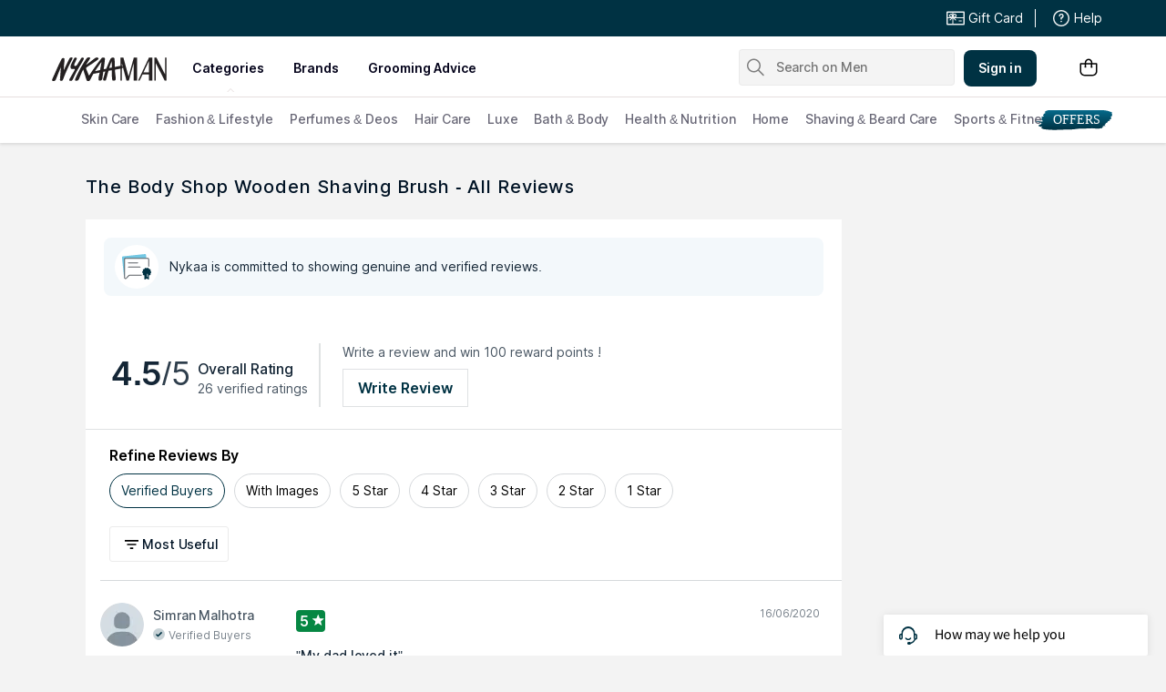

--- FILE ---
content_type: text/html; charset=utf-8
request_url: https://www.nykaaman.com/the-body-shop-wooden-shaving-brush/reviews/30062
body_size: 27419
content:
<!doctype html><html lang="en"><head><meta charSet="utf-8"/><meta name="viewport" content="width=device-width,initial-scale=1.0,maximum-scale=5.0"/><meta name="theme-color" content="#fff"/><meta name="author" content="NykaaFrontendTeam"/><link rel="icon" href="//images-static.naikaa.com/media/wysiwyg/uiTools/2025-3/favicon_nykaaman.jpg" type="image/x-icon"/><link rel="canonical" href="http://www.nykaaman.com/the-body-shop-wooden-shaving-brush/reviews/30062"/><title data-react-helmet="true">The Body Shop Wooden Shaving Brush Reviews | NykaaMan</title><meta data-react-helmet="true" property="og:title" content="The Body Shop Wooden Shaving Brush Reviews | NykaaMan"/><meta data-react-helmet="true" property="twitter:title" content="The Body Shop Wooden Shaving Brush Reviews | NykaaMan"/><meta data-react-helmet="true" name="description" content="Read genuine reviews of The Body Shop Wooden Shaving Brush by verified customers at Nykaaman.com. Shop for 100% authentic products from Nykaaman.com."/><meta data-react-helmet="true" name="og:description" content="Read genuine reviews of The Body Shop Wooden Shaving Brush by verified customers at Nykaaman.com. Shop for 100% authentic products from Nykaaman.com."/><meta data-react-helmet="true" name="twitter:description" content="Read genuine reviews of The Body Shop Wooden Shaving Brush by verified customers at Nykaaman.com. Shop for 100% authentic products from Nykaaman.com."/><meta data-react-helmet="true" name="keywords" content="The Body Shop Wooden Shaving Brush, Mens, Shaving, Shaving Brushes"/><meta data-react-helmet="true" property="og:type" content="website"/><meta data-react-helmet="true" property="twitter:card" content="summary_large_image"/><meta data-react-helmet="true" property="og:site_name" content="Nykaa Man"/><meta data-react-helmet="true" property="og:url" content="https://www.nykaaman.com/the-body-shop-wooden-shaving-brush/reviews/30062"/><meta data-react-helmet="true" property="al:android:package" content="com.fsn.nykaa.man"/><meta data-react-helmet="true" property="al:android:app_name" content="Nykaa Man-Premium Shopping App"/><meta data-react-helmet="true" property="al:ios:app_store_id" content="1423089781"/><meta data-react-helmet="true" property="al:ios:app_name" content="Nykaa Man-Men&#x27;s Grooming Store"/><link data-react-helmet="true" rel="preload" as="font" href="//asset.nykaaman.com/dstatic/assets/Inter.3fb4b486ce..woff2" crossorigin=""/><link rel="preconnect" href="//images-static.nykaa.com"/><link rel="preconnect" href="//cdn.nykaa.com"/><link rel="preconnect" href="//cdn.naikaa.com"/><link rel="preconnect" href="//cdn.last9.io"/><script type="text/javascript">var _nTime = Date.now();window.NYKAA_WEB_INTERFACE = {}</script><script defer="" src="https://cdn.last9.io/rum-sdk/builds/1.3.8/l9.umd.js"></script></head><body><div id="app"><style data-emotion-css="aij35q">html{line-height:1.15;-webkit-text-size-adjust:100%;}body{margin:0;}main{display:block;}h1{font-size:2em;margin:0.67em 0;}hr{box-sizing:content-box;height:0;overflow:visible;}pre{font-family:monospace,monospace;font-size:1em;}a{background-color:transparent;}abbr[title]{border-bottom:none;-webkit-text-decoration:underline;text-decoration:underline;-webkit-text-decoration:underline dotted;text-decoration:underline dotted;}b,strong{font-weight:bolder;}code,kbd,samp{font-family:monospace,monospace;font-size:1em;}small{font-size:80%;}sub,sup{font-size:75%;line-height:0;position:relative;vertical-align:baseline;}sub{bottom:-0.25em;}sup{top:-0.5em;}img{border-style:none;}button,input,optgroup,select,textarea{font-family:inherit;font-size:100%;line-height:1.15;margin:0;}button,input{overflow:visible;}button,select{text-transform:none;}button,[type="button"],[type="reset"],[type="submit"]{-webkit-appearance:button;}button::-moz-focus-inner,[type="button"]::-moz-focus-inner,[type="reset"]::-moz-focus-inner,[type="submit"]::-moz-focus-inner{border-style:none;padding:0;}button:-moz-focusring,[type="button"]:-moz-focusring,[type="reset"]:-moz-focusring,[type="submit"]:-moz-focusring{outline:1px dotted ButtonText;}fieldset{padding:0.35em 0.75em 0.625em;}legend{box-sizing:border-box;color:inherit;display:table;max-width:100%;padding:0;white-space:normal;}progress{vertical-align:baseline;}textarea{overflow:auto;}[type="checkbox"],[type="radio"]{box-sizing:border-box;padding:0;}[type="number"]::-webkit-inner-spin-button,[type="number"]::-webkit-outer-spin-button{height:auto;}[type="search"]{-webkit-appearance:textfield;outline-offset:-2px;}[type="search"]::-webkit-search-decoration{-webkit-appearance:none;}::-webkit-file-upload-button{-webkit-appearance:button;font:inherit;}details{display:block;}summary{display:list-item;}template{display:none;}[hidden]{display:none;}*{margin:0;padding:0;box-sizing:border-box;-webkit-tap-highlight-color:transparent;}@font-face{font-family:"Source Sans Pro";src:url("//asset.nykaaman.com/dstatic/assets/ssp-l.8d763566e2..woff2") format("woff2");font-weight:400;font-style:normal;font-display:swap;}@font-face{font-family:"Source Sans Pro";src:url("//asset.nykaaman.com/dstatic/assets/ssp-m.0d9bd96610..woff2") format("woff2");font-weight:500;font-style:normal;font-display:swap;}@font-face{font-family:"Source Sans Pro";src:url("//asset.nykaaman.com/dstatic/assets/ssp-b.80ce797aac..woff2") format("woff2");font-weight:600;font-style:normal;font-display:swap;}@font-face{font-family:"Inter";src:url("//asset.nykaaman.com/dstatic/assets/Inter.3fb4b486ce..woff2") format("woff2");font-weight:400;font-style:normal;font-display:swap;}@font-face{font-family:"Inter";src:url("//asset.nykaaman.com/dstatic/assets/Inter.3fb4b486ce..woff2") format("woff2");font-weight:500;font-style:normal;font-display:swap;}@font-face{font-family:"Inter";src:url("//asset.nykaaman.com/dstatic/assets/Inter.3fb4b486ce..woff2") format("woff2");font-weight:600;font-style:normal;font-display:swap;}body{font-family:"Inter",Roboto,Arial,sans-serif;background-color:#f3f3f3;font-size:14px;line-height:1;}body.overflow-hidden{overflow:hidden;}:focus{outline:0;}ol,ul{list-style:none;}</style><style data-emotion-css="ivzcu9">.css-ivzcu9{position:relative;height:157px;}</style><header class="css-ivzcu9 e1e0j9zy0"><style data-emotion-css="1qef9x9">.css-1qef9x9{background:#fff;position:fixed;z-index:10;box-shadow:0 2px 3px 0 rgba(0,0,0,0.1);width:100%;left:0;right:0;}</style><div id="header_id" class="css-1qef9x9 e1e0j9zy1"><style data-emotion-css="be2ift">.css-be2ift{height:40px;}</style><div class="css-be2ift"></div><style data-emotion-css="uhagyq">.css-uhagyq{border-bottom:solid 1px #e6dede;width:100%;}</style><div class="css-uhagyq e1e0j9zy3"><style data-emotion-css="2o3va">.css-2o3va{padding-top:4px;display:-webkit-box;display:-webkit-flex;display:-ms-flexbox;display:flex;-webkit-flex-direction:row;-ms-flex-direction:row;flex-direction:row;-webkit-align-items:center;-webkit-box-align:center;-ms-flex-align:center;align-items:center;max-width:83.25em;margin:0 auto;}</style><div class="css-2o3va e1e0j9zy2"><style data-emotion-css="e11zu">.css-e11zu{width:85%;}.css-e11zu ul > li > ul{display:none;width:1140px;background:#ffffff;position:absolute;z-index:7;left:0;padding-top:20px;margin-top:-12px;border-bottom-left-radius:3px;border-bottom-right-radius:3px;}.css-e11zu ul:hover li ul{display:block;}</style><div class="megaMenu_main css-e11zu"><style data-emotion-css="1deqp08">.css-1deqp08{position:relative;z-index:5;line-height:62px;display:-webkit-box;display:-webkit-flex;display:-ms-flexbox;display:flex;}</style><div id="headerMenu" class="css-1deqp08"><style data-emotion-css="1xqu1v8">.css-1xqu1v8{display:inline-block;vertical-align:middle;height:50px;width:14.5%;background-size:cover;}.css-1xqu1v8 svg{vertical-align:middle;}</style><a href="/?root=logo" class="logo css-1xqu1v8" title="logo"><svg width="126" height="26" viewBox="0 0 126 26" fill="none" xmlns="http://www.w3.org/2000/svg"><path d="M124.313 0.146484V18.9293L114.639 0.146484L112.48 0.151815V25.587H114.025V6.39912L123.861 25.5906L125.833 25.5941V0.150036H124.313V0.146484Z" fill="#242021"></path><path d="M89.9408 0.150391L84.1291 20.9836L78.4646 0.271213L78.4317 0.150391H75.1406V25.5874H76.6416V6.04055L81.8422 25.4665L81.8751 25.5874H84.4632L89.8681 5.96059V25.5874H93.4604V0.150391H89.9391H89.9408Z" fill="#242021"></path><path d="M106.577 0.150391L94.5645 25.6087H96.2403L99.5054 18.7839H106.453L106.434 25.6087H110.163V0.150391H106.577ZM106.543 3.85862L106.482 16.5487H100.499L106.539 3.85862H106.541H106.543Z" fill="#242021"></path><path d="M34.48 2.9206C34.8089 2.28983 35.5655 1.02651 34.6323 0.552103C34.0853 0.274918 33.3443 0.104344 32.7782 0.40285C32.3038 0.653382 31.9559 1.158 31.7239 1.62175L28.1316 7.42307C27.5517 8.24929 26.9994 9.28874 25.8066 9.42378C25.0189 9.51262 24.4458 9.17146 24.4597 8.44829C24.4735 7.71624 24.8908 6.72122 25.2145 6.09045C26.1494 4.26921 26.2671 3.64733 27.1742 1.83497C28.0398 0.104344 25.1972 -0.29189 24.4909 0.960769C23.9853 1.85629 23.0193 3.54072 22.7943 4.10752C22.3892 5.13453 19.3786 10.0528 20.6874 12.0019C22.3701 14.2016 26.8297 10.7368 24.5428 14.7365C22.7042 17.9507 21.5478 19.7862 19.9395 22.7641C19.5915 23.4074 19.1552 24.0435 19.0375 24.7879C18.8696 25.8505 20.2961 25.8434 20.9072 25.7972C22.0031 25.7137 22.5138 25.2002 22.9553 24.1785C23.1838 23.649 23.5075 22.988 23.7412 22.4639C25.8585 17.7304 28.1039 13.6277 30.8877 9.04353C32.1982 6.88647 33.3841 5.01548 34.48 2.91883M22.5363 1.34634C23.369 -0.302548 20.6666 0.164757 20.6666 0.164757C19.6867 0.164757 19.2522 1.37121 19.0531 1.72125L16.1152 7.65406C15.5578 8.62776 13.7435 12.8264 13.1289 13.761C13.0856 12.8175 13.141 10.9234 13.1704 10.4721C13.2899 8.68106 13.4111 7.33068 13.5911 5.68179C13.7296 4.40958 13.9927 2.97569 13.7348 1.70526C13.5755 0.912796 13.321 0.854162 12.2148 0.735115C11.0653 0.610737 10.2689 2.33959 9.8863 3.14626C8.4719 6.13665 6.89648 9.06841 5.64135 12.1281C5.27606 13.0183 4.81383 13.9102 4.44162 14.7987C3.99496 15.863 3.56735 16.922 3.07915 17.9685C2.56152 19.0772 0.935902 22.6824 0.475398 23.8143C-0.0266556 25.0527 -0.132259 26.0513 1.88807 25.998C2.19969 25.9909 2.91122 26.0744 3.78029 25.1078C4.45893 24.3526 4.59743 23.6454 5.006 22.5989C6.45329 18.8871 7.46259 16.4156 9.04146 12.7464C9.19901 12.3804 9.55044 11.3427 9.90014 10.5254C9.88283 11.6768 9.69413 13.0574 9.62142 13.9689C9.35827 17.3004 9.16611 20.5254 8.88392 23.8267C8.84583 24.2691 8.72985 24.8004 8.93413 25.2179C9.13668 25.6302 9.63008 25.7403 10.0438 25.7919C11.6573 25.9926 11.8235 25.1753 12.3256 24.0328C12.7705 23.0218 13.0458 22.1956 13.4457 21.1668C14.6852 17.9863 15.994 14.8342 17.4396 11.7479C17.8084 10.9607 18.1823 10.1754 18.5805 9.40422C19.3128 7.97921 19.9239 6.63238 20.7237 5.05457C21.3175 3.88542 21.8992 2.60966 22.5346 1.35167M65.7388 11.0336C65.7371 11.0727 65.7336 11.1118 65.7319 11.1508C64.6638 11.3605 63.6614 11.5595 62.8546 11.7194C63.883 9.00089 64.9529 5.66757 65.5813 3.9867C65.5363 5.22869 65.796 9.7898 65.7388 11.0318M52.869 13.9227C52.8672 13.9333 52.8603 13.944 52.8482 13.9547C50.627 14.4593 48.5202 14.9372 47.355 15.202C48.5323 13.1924 53.6826 5.87013 54.479 5.01015C54.0479 7.27382 53.3312 11.4884 52.869 13.9227ZM77.7535 10.2997C77.5769 8.395 75.0164 9.35092 73.4895 9.64054C72.9147 9.75071 71.1524 10.0919 69.1251 10.4863C69.0472 8.33991 69.0835 8.7699 69.0541 7.46394C69.0108 5.56807 68.9 4.10041 68.7962 2.4231C68.7304 1.36944 68.585 -0.0804491 66.7308 0.187851C64.5945 0.497018 64.2292 1.59332 63.6614 2.91883C62.176 6.3783 62.2158 6.39429 60.5244 10.2376C60.398 10.5272 59.7696 12.0854 59.6692 12.384C59.5965 12.4053 59.4649 12.4408 59.2987 12.487C58.6114 12.6434 57.77 12.8353 56.849 13.0432L56.8629 12.9508C57.0758 11.1899 57.3476 9.43621 57.5883 7.67893C57.8064 6.07624 58.0349 3.47142 58.2219 1.86517C58.421 0.141654 56.4751 0.186078 56.4751 0.186078C55.2892 0.113228 54.827 0.473921 54.0826 1.46716C52.7928 3.18713 51.2399 5.04391 49.8636 6.93622C47.3741 10.3584 45.5338 12.9454 43.2711 16.3747C42.615 17.3697 41.6039 18.8925 40.7349 20.0669C40.1532 18.8729 39.6529 17.5669 39.1647 16.3729C38.4652 14.6601 37.9441 13.5958 37.5996 12.455C37.2967 11.4529 37.6602 11.3161 38.3856 10.7528C40.4683 9.13593 42.8123 8.02363 44.9383 6.46892C46.4427 5.36906 48.257 4.15372 49.732 3.00767C49.732 3.00767 50.5942 2.48706 51.0564 1.83319C51.6467 1.00164 49.9882 0.152318 49.9882 0.152318C49.0568 0.00128791 48.5253 0.218058 47.8761 0.521894C47.2027 0.838168 46.3388 1.53824 45.7571 2.00376C44.5072 3.00411 42.9127 4.19103 41.6628 5.19316C40.1341 6.41917 39.1006 7.16898 37.4282 8.19066L41.6853 1.65018C43.0755 -0.19061 39.3949 -0.711218 37.9805 1.22907C36.6682 2.97036 35.7905 4.49664 34.7552 6.07446C32.2848 9.84488 30.2679 13.7947 28.2424 17.9454C27.472 19.5232 26.7241 21.1828 26.0161 22.8157C25.6733 23.6064 24.6899 25.4365 26.0541 25.6106C28.9539 25.982 29.4283 24.5712 30.0827 22.8779C31.163 20.0794 31.5144 19.5605 32.2017 17.8175C32.8647 16.1366 33.353 15.1647 34.1078 13.7255C34.1216 13.7006 34.3467 13.3452 34.3432 13.3417C34.4834 13.6331 35.3629 16.6625 35.4858 17.0001C36.0831 18.6401 37.1495 22.455 37.7468 24.1892C38.1779 25.6266 38.3077 26.0406 40.1895 25.9909C41.1296 25.966 41.5364 25.6017 42.1527 24.3899C42.7691 23.1781 45.4628 18.0609 45.4628 18.0609C46.2626 17.917 47.4208 17.7109 48.1705 17.5812C48.3124 17.5563 48.6084 17.4994 49.0205 17.4177C49.2992 17.3786 49.5433 17.3324 49.7251 17.2791C49.7355 17.2755 49.7459 17.2738 49.7562 17.2702C50.492 17.1227 51.4251 16.9326 52.4604 16.7212C52.2769 17.6647 51.6987 19.7524 51.5965 20.2802C51.5965 20.2802 50.3552 25.241 51.967 25.4898C52.9746 25.6444 53.4905 25.4703 53.4905 25.4703C55.3758 25.2393 55.3966 22.6451 55.3966 22.6451L56.4128 15.9163C57.1555 15.7652 57.8947 15.6142 58.6028 15.4721L56.3903 23.1373C56.0735 24.2247 55.8415 25.6142 57.7302 25.6124C59.2745 25.6941 59.3749 24.6955 59.3749 24.6955C59.4147 24.5427 60.6335 20.4969 60.9399 19.0453C61.1355 18.1106 61.8557 15.7244 62.1518 14.7578C62.9602 14.5979 63.5627 14.4824 63.8484 14.4344C64.1842 14.3775 64.8421 14.2656 65.6852 14.1199C65.6765 15.0065 65.6834 16.2521 65.6956 16.4244C65.8808 19.1341 65.6834 21.9628 66.2253 24.6334C66.3119 25.0598 66.4833 25.6106 67.0096 25.6106C67.6536 25.6106 67.8405 25.5484 68.5123 25.4916C70.4512 25.3263 70.0998 23.299 69.9803 22.0268C69.847 20.6124 69.712 19.4291 69.5198 18.0236C69.3623 16.8687 69.2636 15.3601 69.2428 13.5389C69.2428 13.5282 69.2428 13.5193 69.2411 13.5087C72.4196 12.9596 75.8561 12.3626 76.3651 12.2756C77.2584 12.121 77.9301 12.2009 77.7518 10.2962" fill="#242021"></path></svg></a><style data-emotion-css="1yqek2e">.css-1yqek2e{width:65%;display:-webkit-box;display:-webkit-flex;display:-ms-flexbox;display:flex;-webkit-flex-wrap:wrap;-ms-flex-wrap:wrap;flex-wrap:wrap;}</style><div class="css-1yqek2e"><style data-emotion-css="u6k4jl">.css-u6k4jl{height:100%;position:fixed;background:#00000059;top:108px;left:0;z-index:4;right:0;overflow:hidden;display:none;}</style><div id="black_layer" class="css-u6k4jl"></div><style data-emotion-css="f7ogli">.css-f7ogli{display:inline-block;vertical-align:middle;height:62px;line-height:62px;display:-webkit-box;display:-webkit-flex;display:-ms-flexbox;display:flex;padding:0 10px;}.css-f7ogli .arrBox_h{bottom:19px;}.css-f7ogli :hover .arrBox_h{visibility:visible;}.css-f7ogli li a{cursor:pointer;-webkit-text-decoration:none;text-decoration:none;}</style><ul class="HeaderNav css-f7ogli"><li><style data-emotion-css="1mavm7h">.css-1mavm7h{display:block;font-size:12px;font-weight:500;line-height:16px;-webkit-letter-spacing:0;-moz-letter-spacing:0;-ms-letter-spacing:0;letter-spacing:0;line-height:inherit;text-transform:uppercase;color:#03021a;margin:0 auto;}</style><a id="category" href="/" class="css-1mavm7h">categories</a><div id="category_arrowUp" class="arrBox_h" style="visibility:visible"></div></li></ul><ul class="HeaderNav css-f7ogli"><li><a href="/" class="css-1mavm7h">brands</a><div id="brand_arrowUp" class="arrBox_h"></div><style data-emotion-css="1i40r7m">.css-1i40r7m{padding-top:0 !important;}</style><ul class="hideArr normal-sub css-1i40r7m"><li><style data-emotion-css="40cozi">.css-40cozi{width:360px;float:left;background:#fff;height:510px;border-bottom-left-radius:3px;}</style><section class="allBrandsBox clearfix css-40cozi"><div class="brandSearchWrapper"><div class="brandSearchMain"><div class="SearchIcon"></div><input type="text" id="brandSearchBox" placeholder="search brands"/></div></div><style data-emotion-css="1szil9y">.css-1szil9y{margin-top:0.625rem;padding-left:18px;display:-webkit-box;display:-webkit-flex;display:-ms-flexbox;display:flex;position:relative;height:calc(85% - 10px);}.css-1szil9y .brandsSorting{position:relative;width:50px;text-align:center;}.css-1szil9y .ss-content{right:-20px;}</style><div class="css-1szil9y"><style data-emotion-css="xhvhuv">.css-xhvhuv{width:295px;}</style><div class="brandsNameboxWrapper ss-container css-xhvhuv"><div class="ss-wrapper"><div class="ss-content desktop-header" id="scroller-container"></div></div></div><div class="brandsSorting"><li class="Nav-item"><style data-emotion-css="l34cmx">.css-l34cmx.css-l34cmx{color:rgba(3,2,26,0.6);font-size:12px;font-weight:400;line-height:16px;-webkit-letter-spacing:0;-moz-letter-spacing:0;-ms-letter-spacing:0;letter-spacing:0;}.css-l34cmx:hover{color:#003243;}</style><a class="Nav-link  css-l34cmx" rel="a">*</a></li><li class="Nav-item"><a class="Nav-link  css-l34cmx" rel="a">#</a></li></div></div></section><section class="brandsCategoryBox"><div class="BrandsCategoryHeading"><a href="/" class="brandHeadingbox current_active">Popular</a><a href="/" class="brandHeadingbox ">Luxe</a><a href="/" class="brandHeadingbox ">Only At Nykaa</a><a href="/" class="brandHeadingbox ">New Launches</a></div><div class="BrandsnameWrapper"><style data-emotion-css="1cl68ia">.css-1cl68ia div{display:block;}</style><div class="brand-content css-1cl68ia"></div></div></section></li></ul></li></ul><ul class="HeaderNav css-f7ogli"><li id="groomingAdvice"><a href="/grooming-advice" class="css-1mavm7h">grooming advice</a></li></ul><ul class="HeaderNav css-f7ogli"><li id="style"><a class="css-1mavm7h"></a></li></ul></div><style data-emotion-css="1q0ywzx">.css-1q0ywzx{width:25%;height:40px;display:inline-block;}</style><div class="css-1q0ywzx"><style data-emotion-css="17yggf0">.css-17yggf0{display:-webkit-box;display:-webkit-flex;display:-ms-flexbox;display:flex;-webkit-flex-direction:row;-ms-flex-direction:row;flex-direction:row;-webkit-align-items:center;-webkit-box-align:center;-ms-flex-align:center;align-items:center;background-color:#ffffff;position:-webkit-sticky;position:sticky;top:0;height:60px;z-index:1;}.css-17yggf0.active{width:375px;}</style><div class=" css-17yggf0"><style data-emotion-css="15tfbxh">.css-15tfbxh{border:1px solid rgba(151,151,151,0.1);width:100%;padding:0 2%;display:-webkit-box;display:-webkit-flex;display:-ms-flexbox;display:flex;-webkit-align-items:center;-webkit-box-align:center;-ms-flex-align:center;align-items:center;height:40px;background:rgba(151,151,151,0.1);-webkit-transition:width 0.5s ease-in-out;transition:width 0.5s ease-in-out;position:relative;z-index:10;border-radius:4px;font-size:14px;font-weight:500;line-height:20px;-webkit-letter-spacing:-0.1px;-moz-letter-spacing:-0.1px;-ms-letter-spacing:-0.1px;letter-spacing:-0.1px;}.css-15tfbxh.active{width:375px;border-color:#003243;}</style><div class=" css-15tfbxh"><style data-emotion-css="12yctey">.css-12yctey{border:none;background:transparent;position:absolute;border:none;background:transparent;top:7px;-webkit-align-items:center;-webkit-box-align:center;-ms-flex-align:center;align-items:center;}.css-12yctey svg{opacity:48%;}</style><button type="submit" class="css-12yctey"><svg width="24" height="24" viewBox="0 0 24 24" fill="none" xmlns="http://www.w3.org/2000/svg"><path d="M21.54 19.97L16.3 14.73C17.36 13.44 17.99 11.79 17.99 9.99C17.99 5.85 14.64 2.5 10.5 2.5C6.35 2.5 3 5.85 3 9.99C3 14.13 6.35 17.48 10.49 17.48C12.29 17.48 13.94 16.84 15.23 15.79L20.47 21.03C20.62 21.18 20.81 21.25 21 21.25C21.19 21.25 21.38 21.18 21.53 21.03C21.83 20.74 21.83 20.26 21.54 19.97ZM10.49 15.98C7.19 15.98 4.5 13.29 4.5 9.99C4.5 6.69 7.19 4 10.49 4C13.79 4 16.48 6.69 16.48 9.99C16.48 13.3 13.8 15.98 10.49 15.98Z" fill="black"></path></svg></button><style data-emotion-css="19j7d8y">.css-19j7d8y{padding:0 18px 0 35px;-webkit-align-items:center;-webkit-box-align:center;-ms-flex-align:center;align-items:center;width:100%;}</style><form class="css-19j7d8y"><style data-emotion-css="1upamjb">.css-1upamjb{border:none;background:#f4f4f4;width:100%;font-size:14px;font-weight:500;line-height:20px;-webkit-letter-spacing:-0.1px;-moz-letter-spacing:-0.1px;-ms-letter-spacing:-0.1px;letter-spacing:-0.1px;}.css-1upamjb:focus{outline:none;}</style><input placeholder="Search on Men" name="search-suggestions-nykaa" autoComplete="off" class="css-1upamjb"/></form></div></div></div></div></div><style data-emotion-css="1tny7j1">.css-1tny7j1{display:-webkit-box;display:-webkit-flex;display:-ms-flexbox;display:flex;-webkit-align-items:center;-webkit-box-align:center;-ms-flex-align:center;align-items:center;margin-left:45px;}</style><div class="css-1tny7j1 e1ewpqpu0"><style data-emotion-css="1t6rx6a">.css-1t6rx6a{position:relative;display:-webkit-box;display:-webkit-flex;display:-ms-flexbox;display:flex;margin-right:20px;padding-bottom:8px;padding-top:8px;-webkit-align-items:center;-webkit-box-align:center;-ms-flex-align:center;align-items:center;}.css-1t6rx6a .dropDown_list{display:none;}.css-1t6rx6a:hover .dropDown_list{display:block;position:absolute;top:40px;left:50%;z-index:4;-webkit-transform:translate(-50%,0);-ms-transform:translate(-50%,0);transform:translate(-50%,0);}</style><div class="css-1t6rx6a euw1lbv0"><style data-emotion-css="jgrj0x">.css-jgrj0x{min-width:95px;}.css-jgrj0x:hover dropDown_list{display:none;}</style><div class="css-jgrj0x euw1lbv2"><style data-emotion-css="1x701br">.css-1x701br{position:relative;margin:0;border:none;-webkit-text-decoration:none;text-decoration:none;overflow:hidden;background:none;cursor:pointer;display:-webkit-box;display:-webkit-flex;display:-ms-flexbox;display:flex;-webkit-box-pack:center;-webkit-justify-content:center;-ms-flex-pack:center;justify-content:center;-webkit-align-items:center;-webkit-box-align:center;-ms-flex-align:center;align-items:center;font-size:14px;font-weight:600;line-height:20px;-webkit-letter-spacing:0.1px;-moz-letter-spacing:0.1px;-ms-letter-spacing:0.1px;letter-spacing:0.1px;border-radius:8px;padding-left:1rem;padding-right:1rem;padding-top:0.625rem;padding-bottom:0.625rem;background-color:#003243;color:#ffffff;}@media(hover:hover){.css-1x701br:hover::before{content:"";position:absolute;top:0;left:0;width:100%;height:100%;background-color:rgba(255,255,255,0.16);}}.css-1x701br:active::before{content:"";position:absolute;top:0;left:0;width:100%;height:100%;background-color:rgba(255,255,255,0.32);}.css-1x701br:disabled{background-color:rgba(111,121,129,0.36);color:rgba(0,19,37,0.36);}.css-1x701br:disabled::before{display:none;}.css-1x701br:focus{outline:none;}.css-1x701br:disabled{cursor:default;}</style><button aria-label="Kebab menu" kind="primary" shape="default" class="css-1x701br">Sign in</button></div></div><div class="css-0 e1ewpqpu1"><style data-emotion-css="45svmx">.css-45svmx{border:none;position:relative;margin-left:10px;background:rgba(255,255,255,0.5);cursor:pointer;}.css-45svmx .cart-count{font-size:12px;font-weight:400;line-height:16px;-webkit-letter-spacing:0;-moz-letter-spacing:0;-ms-letter-spacing:0;letter-spacing:0;border-radius:50%;margin:0;position:absolute;width:20px;height:20px;top:-8px;right:-8px;bottom:auto;left:auto;text-align:center;background:#003243;color:#fff;}</style><button type="button" id="header-bag-icon" class="css-45svmx"><svg width="24" height="24" viewBox="0 0 24 24" fill="none" xmlns="http://www.w3.org/2000/svg"><path d="M20.5 7.2H16.2V6.9C16.3 4.5 14.4 2.5 12 2.5C9.6 2.6 7.8 4.5 7.8 6.9V7.2H3.5C2.9 7.2 2.5 7.6 2.5 8.2V16.4C2.5 19.2 4.7 21.4 7.5 21.4H16.5C19.3 21.4 21.5 19.2 21.5 16.4V8.2C21.5 7.7 21.1 7.2 20.5 7.2ZM9.3 6.9C9.3 5.4 10.5 4.1 12 4C13.5 4.1 14.7 5.4 14.7 6.9V7.2H9.3V6.9ZM20 16.5C20 18.4 18.4 20 16.5 20H7.5C5.6 20 4 18.4 4 16.5V8.7H7.8V10.7C7.6 10.9 7.5 11.2 7.5 11.4C7.5 12 8 12.4 8.5 12.4C9 12.4 9.5 11.9 9.5 11.4C9.5 11.1 9.4 10.9 9.2 10.7V8.7H14.6V10.6C14.4 10.8 14.3 11.1 14.3 11.4C14.3 12 14.7 12.5 15.3 12.5C15.9 12.5 16.4 12.1 16.4 11.5C16.4 11.2 16.3 11 16.1 10.8V8.8H20V16.5Z" fill="black"></path></svg></button></div></div></div></div><style data-emotion-css="auqgrp">.css-auqgrp{width:100%;}.css-auqgrp ul > li > a{-webkit-text-decoration:none;text-decoration:none;}</style><div class="megaMenu_main css-auqgrp"><style data-emotion-css="1uahbf">.css-1uahbf{background:#fff;position:relative;-webkit-transition:all .3s ease-in-out;transition:all .3s ease-in-out;z-index:2;-webkit-transition:all .3s ease-in-out;transition:all .3s ease-in-out;}.css-1uahbf .Addbdr{display:none;}.css-1uahbf .MegaDropdownHeading{display:-webkit-box;display:-webkit-flex;display:-ms-flexbox;display:flex;}.css-1uahbf .subMegaMenu_main{height:50px;}</style><div id="category_navigation" class="css-1uahbf"><style data-emotion-css="12k99am">.css-12k99am{margin:0 auto;}</style><div class="megaMenu_main subMegaMenu_main css-12k99am" id="subheaderMenu"></div></div></div></div></header><style data-emotion-css="e82s8r">.css-e82s8r{-webkit-font-smoothing:antialiased;}</style><div class="css-e82s8r"><style data-emotion-css="1di0ilq">.css-1di0ilq{max-width:1200px;width:90%;padding:0 30px;margin:0 auto;}</style><div class="css-1di0ilq e13gq3a60"><style data-emotion-css="1uxnb1o">.css-1uxnb1o{display:-webkit-box;display:-webkit-flex;display:-ms-flexbox;display:flex;list-style:none;padding:10px 0;}</style><ul class="css-1uxnb1o"></ul><style data-emotion-css="1u8apx3">.css-1u8apx3{position:relative;color:#001325;margin-bottom:1.5rem;-webkit-letter-spacing:0.9px;-moz-letter-spacing:0.9px;-ms-letter-spacing:0.9px;letter-spacing:0.9px;font-size:20px;font-weight:500;line-height:24px;margin-top:1rem;}</style><div class="css-1u8apx3 e13gq3a64">The Body Shop Wooden Shaving Brush<!-- --> - All Reviews</div><style data-emotion-css="17hovqr">.css-17hovqr{display:-webkit-box;display:-webkit-flex;display:-ms-flexbox;display:flex;width:100%;position:relative;}</style><div class="css-17hovqr e13gq3a61"><style data-emotion-css="bql5ld">.css-bql5ld{width:76%;background-color:#ffffff;}@media (max-width:1024px){.css-bql5ld{width:100%;}}</style><div class="css-bql5ld e13gq3a62"><style data-emotion-css="bhcm0h">.css-bhcm0h{margin:1.25rem;}</style><div class="css-bhcm0h"><style data-emotion-css="7qq5hn">.css-7qq5hn{background:rgba(98,163,196,0.08);padding:0.5rem 0.75rem;display:-webkit-box;display:-webkit-flex;display:-ms-flexbox;display:flex;-webkit-align-items:center;-webkit-box-align:center;-ms-flex-align:center;align-items:center;border-radius:8px;}</style><div class="css-7qq5hn"><style data-emotion-css="117h72c">.css-117h72c{background:#ffffff;padding:0.25rem;display:-webkit-inline-box;display:-webkit-inline-flex;display:-ms-inline-flexbox;display:inline-flex;border-radius:100%;margin-right:0.75rem;}</style><div class="css-117h72c"><svg xmlns="http://www.w3.org/2000/svg" width="40" height="40" viewBox="0 0 40 40" fill="none"><path d="M7.79991 10.71H30.6999L30.3099 7.02C30.2399 6.4 29.6899 5.95 29.0699 6.01L4.91991 8.57C4.29991 8.64 3.84991 9.19 3.90991 9.81L6.01991 29.72C6.06991 30.15 6.32991 30.46 6.66991 30.62V11.84L7.79991 10.71Z" fill="#73C7E3"></path><path d="M12.4299 28.69C11.9899 28.69 11.5599 28.87 11.2499 29.19L8.24992 32.3C7.97992 32.58 7.64992 32.48 7.55992 32.45C7.46992 32.41 7.15992 32.26 7.15992 31.86V11.84C7.15992 11.49 7.43992 11.21 7.78992 11.21H32.0699C32.4199 11.21 32.6999 11.49 32.6999 11.84V19.64C32.8199 19.66 32.9399 19.66 33.0499 19.69C33.3099 19.78 33.5199 19.91 33.6999 20.06V11.84C33.6999 10.94 32.9699 10.21 32.0699 10.21H7.79992C6.89992 10.21 6.16992 10.94 6.16992 11.84V31.86C6.16992 32.54 6.55992 33.12 7.18992 33.37C7.38992 33.45 7.59992 33.49 7.79992 33.49C8.22992 33.49 8.65992 33.32 8.96992 32.99L11.9699 29.88C12.0899 29.76 12.2599 29.69 12.4299 29.69H25.6899C25.4699 29.36 25.3799 29.01 25.3499 28.69H12.4299Z" fill="#595E63"></path><path d="M35.63 26.69C35.86 26.45 36.09 26.21 36.09 25.92C36.09 25.63 35.86 25.39 35.62 25.14C35.44 24.95 35.27 24.77 35.2 24.57C35.13 24.37 35.17 24.11 35.2 23.85C35.24 23.52 35.28 23.18 35.12 22.96C34.96 22.74 34.63 22.68 34.3 22.61C34.08 22.57 33.87 22.52 33.71 22.43C33.68 22.41 33.64 22.4 33.61 22.38C33.43 22.25 33.31 22.02 33.18 21.79C33.05 21.54 32.91 21.3 32.71 21.18C32.67 21.16 32.64 21.13 32.6 21.12C32.54 21.1 32.49 21.09 32.43 21.09C32.21 21.09 31.98 21.2 31.74 21.31C31.5 21.42 31.26 21.54 31.04 21.54C30.82 21.54 30.57 21.43 30.33 21.31C30.09 21.2 29.86 21.09 29.65 21.09C29.59 21.09 29.54 21.09 29.49 21.11C29.23 21.19 29.07 21.49 28.91 21.78C28.78 22.01 28.65 22.24 28.48 22.37C28.31 22.5 28.05 22.55 27.79 22.6C27.46 22.66 27.13 22.73 26.97 22.95C26.81 23.17 26.85 23.5 26.89 23.83C26.92 24.09 26.96 24.35 26.89 24.56C26.82 24.77 26.64 24.96 26.46 25.15C26.23 25.39 26 25.63 26 25.92C26 26.21 26.23 26.45 26.47 26.7C26.65 26.89 26.82 27.07 26.89 27.27C26.96 27.47 26.92 27.73 26.89 27.99C26.86 28.23 26.83 28.48 26.89 28.68C26.91 28.75 26.94 28.82 26.98 28.89C27.14 29.11 27.47 29.17 27.8 29.24C28.06 29.29 28.32 29.34 28.5 29.47C28.51 29.48 28.53 29.49 28.54 29.5V33.45C28.54 33.76 28.8 33.99 29.08 33.99C29.17 33.99 29.27 33.97 29.36 33.91L31.06 32.89L32.79 33.92C32.88 33.97 32.97 34 33.06 34C33.34 34 33.6 33.78 33.6 33.46V29.5C33.6 29.5 33.63 29.48 33.64 29.47C33.81 29.34 34.07 29.29 34.33 29.24C34.66 29.18 34.99 29.11 35.15 28.89C35.31 28.67 35.27 28.34 35.23 28.01C35.2 27.75 35.16 27.49 35.23 27.28C35.3 27.07 35.48 26.88 35.66 26.69H35.63Z" fill="#003243"></path><path d="M21.1999 16.16H10.9199C10.6399 16.16 10.4199 15.94 10.4199 15.66C10.4199 15.38 10.6399 15.16 10.9199 15.16H21.1999C21.4799 15.16 21.6999 15.38 21.6999 15.66C21.6999 15.94 21.4799 16.16 21.1999 16.16Z" fill="#595E63"></path><path d="M23.8199 20.86H10.9199C10.6399 20.86 10.4199 20.64 10.4199 20.36C10.4199 20.08 10.6399 19.86 10.9199 19.86H23.8099C24.0899 19.86 24.3099 20.08 24.3099 20.36C24.3099 20.64 24.0899 20.86 23.8099 20.86H23.8199Z" fill="#595E63"></path><path d="M31.8899 31.34C31.6399 31.34 31.4399 31.14 31.4399 30.89V28.11C31.4399 27.86 31.6399 27.66 31.8899 27.66C32.1399 27.66 32.3399 27.86 32.3399 28.11V30.89C32.3399 31.14 32.1399 31.34 31.8899 31.34Z" fill="white"></path></svg></div><style data-emotion-css="1enzcf8">.css-1enzcf8{color:rgba(0,19,37,0.92);font-size:14px;font-weight:400;line-height:20px;-webkit-letter-spacing:0;-moz-letter-spacing:0;-ms-letter-spacing:0;letter-spacing:0;}</style><span class="css-1enzcf8">Nykaa is committed to showing genuine and verified reviews.</span></div></div><style data-emotion-css="zu35w1">.css-zu35w1{display:-webkit-box;display:-webkit-flex;display:-ms-flexbox;display:flex;padding:2rem 2rem 1.5rem 1rem;border-bottom:1px solid rgba(111,121,129,0.22);}</style><section class="css-zu35w1"><style data-emotion-css="nyh3cj">.css-nyh3cj{display:-webkit-box;display:-webkit-flex;display:-ms-flexbox;display:flex;background-color:#ffffff;padding:0.5rem 0.75rem;border-right:2px solid rgba(111,121,129,0.22);}</style><div class="css-nyh3cj"><style data-emotion-css="1mo35hu">.css-1mo35hu{font-size:36px;font-weight:600;line-height:40px;-webkit-letter-spacing:-0.3px;-moz-letter-spacing:-0.3px;-ms-letter-spacing:-0.3px;letter-spacing:-0.3px;line-height:50px;margin-right:0.5rem;}</style><div class="css-1mo35hu"><style data-emotion-css="1297gf2">.css-1297gf2{color:rgba(0,19,37,0.92);font-size:36px;font-weight:600;line-height:40px;-webkit-letter-spacing:-0.3px;-moz-letter-spacing:-0.3px;-ms-letter-spacing:-0.3px;letter-spacing:-0.3px;}</style><strong class="css-1297gf2">4.5</strong><style data-emotion-css="1ds10xv">.css-1ds10xv{color:rgba(0,19,37,0.82);font-size:36px;font-weight:400;line-height:40px;}</style><span class="css-1ds10xv">/5</span></div><style data-emotion-css="ntrqan">.css-ntrqan{line-height:16px;-webkit-flex:2;-ms-flex:2;flex:2;}</style><div class="css-ntrqan"><style data-emotion-css="1t96mhi">.css-1t96mhi{font-size:16px;font-weight:500;line-height:24px;-webkit-letter-spacing:-0.1px;-moz-letter-spacing:-0.1px;-ms-letter-spacing:-0.1px;letter-spacing:-0.1px;color:rgba(0,19,37,0.92);display:block;margin-top:0.5rem;}</style><strong class="css-1t96mhi">Overall Rating</strong><style data-emotion-css="v6hqrc">.css-v6hqrc{font-size:14px;font-weight:400;line-height:20px;-webkit-letter-spacing:0;-moz-letter-spacing:0;-ms-letter-spacing:0;letter-spacing:0;color:rgba(0,19,37,0.72);}</style><span class="css-v6hqrc">26 verified ratings</span></div></div><style data-emotion-css="5jrga2">.css-5jrga2{margin-right:1.5rem;margin-left:1.5rem;}</style><div class="css-5jrga2"><style data-emotion-css="bir7k0">.css-bir7k0{font-size:14px;font-weight:400;line-height:20px;-webkit-letter-spacing:0;-moz-letter-spacing:0;-ms-letter-spacing:0;letter-spacing:0;font-stretch:normal;font-style:normal;color:rgba(0,19,37,0.72);padding-bottom:0.5rem;}</style><div class="css-bir7k0">Write a review and win 100 reward points !</div><style data-emotion-css="mvv9bu">.css-mvv9bu{font-size:16px;font-weight:600;line-height:24px;-webkit-letter-spacing:0.1px;-moz-letter-spacing:0.1px;-ms-letter-spacing:0.1px;letter-spacing:0.1px;background:none;border:1px solid rgba(111,121,129,0.22);padding:0.5rem 1rem;color:#003243;cursor:pointer;}</style><button type="button" class="css-mvv9bu">Write Review</button></div></section><style data-emotion-css="14dxpe5">.css-14dxpe5{padding-top:1rem;padding-left:1rem;position:-webkit-sticky;position:sticky;top:93px;z-index:1;background-color:#ffffff;}</style><div class="css-14dxpe5 e13gq3a66"><style data-emotion-css="1o3gq6n">.css-1o3gq6n{font-size:16px;font-weight:600;line-height:24px;-webkit-letter-spacing:-0.1px;-moz-letter-spacing:-0.1px;-ms-letter-spacing:-0.1px;letter-spacing:-0.1px;margin:0.625rem 0 0.625rem 0.625rem;}</style><span class="css-1o3gq6n e13gq3a67">Refine Reviews By</span><div class="css-1vt4dtk"><style data-emotion-css="1j299u0">.css-1j299u0{padding:0;background-color:#fff;}</style><section class="css-1j299u0"><style data-emotion-css="p82az7">.css-p82az7{padding:0.5rem 0;padding-left:0.625rem;width:100%;white-space:nowrap;overflow-x:auto;overflow-y:hidden;margin:0;-webkit-scrollbar-width:none;-moz-scrollbar-width:none;-ms-scrollbar-width:none;scrollbar-width:none;}.css-p82az7::-webkit-scrollbar{display:none;}</style><ul class="css-p82az7"><style data-emotion-css="ag1yjc">.css-ag1yjc{display:inline-block;padding:0.5rem 0.75rem;margin-right:0.625rem;font-size:14px;font-weight:400;line-height:20px;-webkit-letter-spacing:0;-moz-letter-spacing:0;-ms-letter-spacing:0;letter-spacing:0;border-style:solid;border-width:1px;border-color:#D6D9DC;border-radius:20px;}.css-ag1yjc:focus{outline:none;}.css-ag1yjc.active{color:#003243;border-style:solid;border-width:1px;border-color:#003243;background-color:#fff;}</style><li tabindex="0" role="button" class="active css-ag1yjc">Verified Buyers</li><li tabindex="0" role="button" class=" css-ag1yjc">With Images</li><li tabindex="0" role="button" class=" css-ag1yjc">5 Star</li><li tabindex="0" role="button" class=" css-ag1yjc">4 Star</li><li tabindex="0" role="button" class=" css-ag1yjc">3 Star</li><li tabindex="0" role="button" class=" css-ag1yjc">2 Star</li><li tabindex="0" role="button" class=" css-ag1yjc">1 Star</li></ul></section></div><style data-emotion-css="13v0ujb">.css-13v0ujb{position:-webkit-sticky;position:sticky;top:46px;border-bottom:1px solid #D6D9DC;}</style><div class="css-13v0ujb"><style data-emotion-css="1el2gsu">.css-1el2gsu{background-color:#ffffff;display:-webkit-box;display:-webkit-flex;display:-ms-flexbox;display:flex;font-size:14px;font-weight:500;line-height:20px;-webkit-letter-spacing:-0.1px;-moz-letter-spacing:-0.1px;-ms-letter-spacing:-0.1px;letter-spacing:-0.1px;color:#3f414d;-webkit-align-items:center;-webkit-box-align:center;-ms-flex-align:center;align-items:center;padding:1rem 1rem 1.25rem 0.625rem;width:310px;}.css-1el2gsu svg,.css-1el2gsu span{display:inline-block;vertical-align:middle;}</style><span class="css-1el2gsu e1ey6wdg0"><style data-emotion-css="1c1l035">.css-1c1l035{border-radius:3px;border-style:solid;border-width:1px;border-color:#ebebeb;margin-top:-4px;cursor:pointer;padding:0.5rem 0.625rem 0.5rem 1rem;}</style><div class="css-1c1l035"><style data-emotion-css="3auqkn">.css-3auqkn:focus{outline:none;}</style><div role="button" tabindex="0" class="css-3auqkn"><i><svg xmlns="http://www.w3.org/2000/svg" width="15" height="10"><title>sort icon</title><path d="M5.833 10h3.334V8.333H5.833V10zM0 0v1.667h15V0H0zm2.5 5.833h10V4.167h-10v1.666z"></path></svg></i><style data-emotion-css="kvhcn5">.css-kvhcn5{margin-left:0.25rem;font-size:14px;font-weight:500;line-height:20px;-webkit-letter-spacing:-0.1px;-moz-letter-spacing:-0.1px;-ms-letter-spacing:-0.1px;letter-spacing:-0.1px;color:#001325;text-transform:capitalize;}</style><span class="css-kvhcn5">Most Useful</span></div></div></span></div></div><style data-emotion-css="4pbqqi">.css-4pbqqi{width:80vw;display:-webkit-box;display:-webkit-flex;display:-ms-flexbox;display:flex;-webkit-box-pack:center;-webkit-justify-content:center;-ms-flex-pack:center;justify-content:center;}</style><div class="css-4pbqqi"><style data-emotion-css="v5vtt7">.css-v5vtt7{position:fixed;display:none;width:100%;height:100%;top:0;left:0;right:0;bottom:0;background-color:rgba(0,19,37,0.5);z-index:10;cursor:pointer;}</style><div id="imageViewerOverlay" class="css-v5vtt7"></div><style data-emotion-css="1hnk3e5">.css-1hnk3e5{height:100%;width:0;position:fixed;z-index:11;top:0;background-color:#ffffff;overflow:hidden;}</style><div id="imageViewerPopup" class="css-1hnk3e5"><style data-emotion-css="46u5am">.css-46u5am{width:100%;height:100%;display:-webkit-box;display:-webkit-flex;display:-ms-flexbox;display:flex;}</style><div class="css-46u5am"><style data-emotion-css="16xr7v6">.css-16xr7v6{position:relative;max-width:65%;min-width:576px;}</style><div class="css-16xr7v6"><style data-emotion-css="ebn1kl">.css-ebn1kl{z-index:1;position:absolute;top:32px;left:32px;border-radius:34px;width:42px;height:42px;background-color:rgba(0,19,37,0.32);display:-webkit-box;display:-webkit-flex;display:-ms-flexbox;display:flex;-webkit-box-pack:center;-webkit-justify-content:center;-ms-flex-pack:center;justify-content:center;-webkit-align-items:center;-webkit-box-align:center;-ms-flex-align:center;align-items:center;cursor:pointer;}</style><div class="css-ebn1kl"><svg xmlns="http://www.w3.org/2000/svg" viewBox="0 0 512 512" width="13" height="13" fill="#fff"><title>close icon</title><path d="M284.29 256L506.14 34.14a20 20 0 1 0-28.28-28.28L256 227.72 34.14 5.86A20 20 0 1 0 5.86 34.14L227.7 256 5.87 477.86a20 20 0 0 0 0 28.28A19.94 19.94 0 0 0 20 512a19.94 19.94 0 0 0 14.14-5.86L256 284.3l221.86 221.85c3.9 3.9 9.02 5.86 14.14 5.86s10.24-1.95 14.14-5.86a20 20 0 0 0 0-28.28L284.3 256z"></path></svg></div><style data-emotion-css="162npku">.css-162npku{position:absolute;cursor:pointer;top:45%;left:31px;z-index:1;width:48px;height:48px;padding:12px 18px 14px 13px;object-fit:contain;background-color:#ffffff;border-radius:34px;cursor:auto;opacity:.4;}.css-162npku svg path{fill:#003243;}</style><div class="css-162npku"><svg xmlns="http://www.w3.org/2000/svg" width="24" height="24" viewBox="0 0 36 36"><path fill="#FC2779" d="M20.37 10.33l-.16.13-7.73 7.43a1.55 1.55 0 0 0-.48 1.03v.14l.03.21v.07l.02.04c0 .04.02.07.03.1l.01.04.04.1.02.05.04.06.04.08.03.05.05.07.03.03.01.02.02.02.1.1 7.74 7.44c.64.61 1.67.61 2.31 0 .59-.56.64-1.45.14-2.07l-.14-.15L15.94 19l6.58-6.32c.64-.61.64-1.6 0-2.22a1.68 1.68 0 0 0-2.15-.13z" opacity=".92"></path></svg></div><style data-emotion-css="10vmzg9">.css-10vmzg9{width:100%;height:100%;position:absolute;}</style><div class="css-10vmzg9"><style data-emotion-css="s08p0c">.css-s08p0c{width:100%;height:100%;}</style><img src="https://images-static.nykaa.com/prod-review/1592285883712_79c1b740-8c51-4d0a-81b9-4de5dfd84b5d_1.jpg" class="css-s08p0c"/></div><style data-emotion-css="8urbu4">.css-8urbu4{width:100%;height:100%;background-color:rgba(0,19,37,0.7);padding:120px;-webkit-transform:translate(0);-ms-transform:translate(0);transform:translate(0);}</style><div class="css-8urbu4"><img src="https://images-static.nykaa.com/prod-review/1592285883712_79c1b740-8c51-4d0a-81b9-4de5dfd84b5d_1.jpg" class="css-s08p0c"/></div><style data-emotion-css="asgvgt">.css-asgvgt{position:absolute;cursor:pointer;top:45%;right:31px;z-index:1;width:48px;height:48px;padding:12px 18px 14px 13px;object-fit:contain;background-color:#ffffff;border-radius:34px;-webkit-transform:rotate(180deg);-ms-transform:rotate(180deg);transform:rotate(180deg);cursor:auto;opacity:.4;}.css-asgvgt svg path{fill:#003243;}</style><div class="css-asgvgt"><svg xmlns="http://www.w3.org/2000/svg" width="24" height="24" viewBox="0 0 36 36"><path fill="#FC2779" d="M20.37 10.33l-.16.13-7.73 7.43a1.55 1.55 0 0 0-.48 1.03v.14l.03.21v.07l.02.04c0 .04.02.07.03.1l.01.04.04.1.02.05.04.06.04.08.03.05.05.07.03.03.01.02.02.02.1.1 7.74 7.44c.64.61 1.67.61 2.31 0 .59-.56.64-1.45.14-2.07l-.14-.15L15.94 19l6.58-6.32c.64-.61.64-1.6 0-2.22a1.68 1.68 0 0 0-2.15-.13z" opacity=".92"></path></svg></div></div><style data-emotion-css="m6b03v">.css-m6b03v{width:35%;margin-left:0.75rem;overflow-y:scroll;}.css-m6b03v .reviewLikeButton{max-height:43px;margin-top:0.75rem;}.css-m6b03v::-webkit-scrollbar{display:none;}</style><div class="css-m6b03v"><style data-emotion-css="ep7k4f">.css-ep7k4f{padding:1rem;background-color:#ffffff;}</style><div class="userInfoSection css-ep7k4f"><style data-emotion-css="cyn3qf">.css-cyn3qf{width:48px;height:48px;border-radius:50%;vertical-align:top;display:inline-block;}</style><img src="https://images-static.nykaa.com/prod-review/default_profile_image_nykaa_man.png" alt="avatar" class="css-cyn3qf"/><style data-emotion-css="1fk3xnz">.css-1fk3xnz{display:inline-block;margin-left:10px;width:165px;word-break:break-word;}</style><div class="css-1fk3xnz"><style data-emotion-css="amd8cf">.css-amd8cf{font-size:14px;font-weight:500;line-height:20px;-webkit-letter-spacing:-0.1px;-moz-letter-spacing:-0.1px;-ms-letter-spacing:-0.1px;letter-spacing:-0.1px;display:block;color:rgba(0,19,37,0.72);margin:0.25rem 0;}</style><span class="css-amd8cf">Simran Malhotra</span><style data-emotion-css="1w1bueb">.css-1w1bueb{font-size:12px;font-weight:400;line-height:16px;-webkit-letter-spacing:0;-moz-letter-spacing:0;-ms-letter-spacing:0;letter-spacing:0;color:rgba(0,19,37,0.52);}</style><span class="css-1w1bueb"><style data-emotion-css="ishw8x">.css-ishw8x{margin-right:0.25rem;vertical-align:middle;}.css-ishw8x svg path{fill:#003243;stroke:rgba(0,50,67,0.22);}.css-ishw8x svg circle{fill:rgba(0,50,67,0.22);}</style><i class="css-ishw8x"><svg xmlns="http://www.w3.org/2000/svg" width="13" height="13"><title>right icon</title><g fill="none" fill-rule="evenodd"><circle cx="6.5" cy="6.5" r="6.5" fill="#FFD3E4"></circle><path fill="#FF5295" fill-rule="nonzero" stroke="#FFD3E4" stroke-width=".3" d="M9.087 3.852L5.547 7.36l-.21.003-1.37-1.294-1.024 1.074 2.525 2.385 4.67-4.627-1.051-1.05z"></path></g></svg></i>Verified Buyers</span></div></div><style data-emotion-css="10z6eaz">.css-10z6eaz{display:-webkit-box;display:-webkit-flex;display:-ms-flexbox;display:flex;-webkit-box-pack:justify;-webkit-justify-content:space-between;-ms-flex-pack:justify;justify-content:space-between;margin-right:0.5rem;}</style><div class="css-10z6eaz"><style data-emotion-css="1wlzqrd">.css-1wlzqrd{background-color:white;font-size:16px;font-weight:600;line-height:24px;-webkit-letter-spacing:-0.1px;-moz-letter-spacing:-0.1px;-ms-letter-spacing:-0.1px;letter-spacing:-0.1px;padding:0.5rem 1rem;display:-webkit-box;display:-webkit-flex;display:-ms-flexbox;display:flex;-webkit-flex-direction:column;-ms-flex-direction:column;flex-direction:column;}</style><section class="css-1wlzqrd"><style data-emotion-css="1132h24">.css-1132h24{background-color:#068743;font-size:16px;font-weight:600;line-height:24px;-webkit-letter-spacing:-0.1px;-moz-letter-spacing:-0.1px;-ms-letter-spacing:-0.1px;letter-spacing:-0.1px;display:-webkit-box;display:-webkit-flex;display:-ms-flexbox;display:flex;-webkit-align-items:center;-webkit-box-align:center;-ms-flex-align:center;align-items:center;color:white;border-radius:4px;padding:0.125rem 0.25rem;width:32px;height:24px;}.css-1132h24 svg{display:inline-block;vertical-align:bottom;}</style><span class="css-1132h24">5<style data-emotion-css="w0v4um">.css-w0v4um{display:inherit;margin-left:0.25rem;}</style><i class="css-w0v4um"><svg xmlns="http://www.w3.org/2000/svg" width="13" height="14"><title>star</title><path fill="#FFF" d="M2.555 11.878c-.05 0-.1-.025-.15-.05a.277.277 0 01-.1-.275l1.098-4.092L.109 4.79c-.1-.05-.125-.175-.1-.275a.24.24 0 01.225-.174l4.242-.225L5.998.15c.05-.075.15-.15.25-.15s.2.075.225.15l1.522 3.967 4.242.225c.1 0 .2.075.225.174.025.1 0 .2-.075.275L9.093 7.46l1.098 4.092c.025.1 0 .2-.1.275-.075.05-.2.075-.274 0L6.248 9.532l-3.569 2.296c-.05.05-.075.05-.124.05z"></path></svg></i></span></section><style data-emotion-css="177e1lt">.css-177e1lt{font-size:12px;font-weight:400;line-height:16px;-webkit-letter-spacing:0;-moz-letter-spacing:0;-ms-letter-spacing:0;letter-spacing:0;float:right;color:rgba(0,19,37,0.52);margin-top:0.25rem;}</style><div class="css-177e1lt">16/06/2020</div></div><style data-emotion-css="1v6g5ho">.css-1v6g5ho{padding:0 1rem;}</style><section class="css-1v6g5ho"><style data-emotion-css="tm4hnq">.css-tm4hnq{font-size:14px;font-weight:500;line-height:20px;-webkit-letter-spacing:-0.1px;-moz-letter-spacing:-0.1px;-ms-letter-spacing:-0.1px;letter-spacing:-0.1px;color:rgba(0,19,37,0.92);padding-bottom:0.5rem;margin-top:0.5rem;}</style><div class="css-tm4hnq">&quot;<!-- -->My dad loved it<!-- -->&quot;</div><style data-emotion-css="1n0nrdk">.css-1n0nrdk{font-size:14px;font-weight:400;line-height:20px;-webkit-letter-spacing:0;-moz-letter-spacing:0;-ms-letter-spacing:0;letter-spacing:0;color:rgba(0,19,37,0.64);}.css-1n0nrdk strong{font-size:12px;font-weight:600;line-height:16px;-webkit-letter-spacing:0.1px;-moz-letter-spacing:0.1px;-ms-letter-spacing:0.1px;letter-spacing:0.1px;}</style><p class="css-1n0nrdk">Very great shape to create enough foam for a precise shaving..must buy</p></section><style data-emotion-css="m3fwob">.css-m3fwob{background-color:#ffffff;padding:0.5rem 1rem;}.css-m3fwob .imageItem{width:54px;height:54px;vertical-align:top;cursor:pointer;}.css-m3fwob .lazy-load-wrap{width:100%;height:100%;}</style><div class="css-m3fwob"><style data-emotion-css="vyi0zy">.css-vyi0zy{white-space:nowrap;overflow-x:auto;overflow-y:hidden;-webkit-scrollbar-width:none;-moz-scrollbar-width:none;-ms-scrollbar-width:none;scrollbar-width:none;width:100%;}.css-vyi0zy::-webkit-scrollbar{display:none !important;}</style><div class=" css-vyi0zy"><style data-emotion-css="9ku49x">.css-9ku49x{font-size:16px;font-weight:600;line-height:24px;-webkit-letter-spacing:-0.1px;-moz-letter-spacing:-0.1px;-ms-letter-spacing:-0.1px;letter-spacing:-0.1px;color:#111314;margin-left:0.5rem;margin-bottom:0.5rem;}</style><div class="css-9ku49x"></div><style data-emotion-css="dnx5bp">.css-dnx5bp{margin:0 0.5rem 0 0;display:inline-block;border:1px solid rgba(111,121,129,0.22);width:90px;height:90px;overflow:hidden;}.css-dnx5bp.last-item{position:relative;}</style><div class="imageItem  css-dnx5bp"><img src="https://images-static.nykaa.com/prod-review/1592285883712_79c1b740-8c51-4d0a-81b9-4de5dfd84b5d_1.jpg?tr=w-150,h-150,pr-true" alt="review pic" class="css-s08p0c"/></div></div></div><style data-emotion-css="1cs7f2q">.css-1cs7f2q{font-size:16px;font-weight:600;line-height:24px;-webkit-letter-spacing:0.1px;-moz-letter-spacing:0.1px;-ms-letter-spacing:0.1px;letter-spacing:0.1px;background-color:white;margin:-0.125rem  0.75rem 0px;padding:0.25rem 0;display:-webkit-box;display:-webkit-flex;display:-ms-flexbox;display:flex;}</style><section class="css-1cs7f2q"><style data-emotion-css="a25cim">.css-a25cim{border-style:solid;border-width:1px;display:-webkit-box;display:-webkit-flex;display:-ms-flexbox;display:flex;border-color:rgba(111,121,129,0.12);border-radius:4px;min-width:130px;padding:0.5rem  0.75rem  0.75rem 1rem;cursor:pointer;color:#003243;}.css-a25cim svg{display:inline-block;vertical-align:bottom;}.css-a25cim g{stroke:#003243;fill:none;}</style><span class="reviewLikeButton css-a25cim"><svg width="22" height="21" viewBox="0 0 22 21" xmlns="http://www.w3.org/2000/svg"><title>thumb</title><g stroke="#FC2779" stroke-width=".8" fill="none" fill-rule="evenodd"><path d="M.934 9.09l5.361-.085a.3.3 0 01.305.3v10.87a.3.3 0 01-.3.3H2.283a.3.3 0 01-.298-.262L.641 9.428a.3.3 0 01.293-.337z"></path><path d="M6.6 11.883l3.377-6.799V1.468c1.039-.36 1.987.153 2.845 1.538.859 1.385.698 3.383-.482 5.994h7.897c.863-.003 1.294.429 1.294 1.294 0 .866-.657 1.396-1.973 1.59.99-.084 1.486.377 1.486 1.382 0 1.006-.72 1.52-2.162 1.543 1.064.045 1.596.46 1.596 1.243 0 .784-.78 1.308-2.338 1.572.942.125 1.413.6 1.413 1.425 0 .825-.475 1.3-1.427 1.427-5.74-.087-8.889-.13-9.444-.13-.321 0-.321-.961-.803-.961H6.595l.005-7.502z" stroke-linecap="round" stroke-linejoin="round"></path></g></svg><style data-emotion-css="18su9bk">.css-18su9bk{margin-left:0.25rem;}</style><div class="css-18su9bk">Helpful</div></span></section></div></div></div></div><style data-emotion-css="17i1bd7">.css-17i1bd7{padding:0 1rem;}</style><div class="css-17i1bd7 e1767jz00"><style data-emotion-css="z7l7ua">.css-z7l7ua{display:-webkit-box;display:-webkit-flex;display:-ms-flexbox;display:flex;width:100%;border-bottom:1px solid rgba(111,121,129,0.12);padding:1.5rem 0 1rem;}</style><div class="css-z7l7ua"><style data-emotion-css="j7tqxv">.css-j7tqxv{width:25%;}.css-j7tqxv .userInfoSection{display:-webkit-box;display:-webkit-flex;display:-ms-flexbox;display:flex;padding:0 0 16px 0;}</style><div class="css-j7tqxv"><div class="userInfoSection css-ep7k4f"><img src="https://images-static.nykaa.com/prod-review/default_profile_image_nykaa_man.png" alt="avatar" class="css-cyn3qf"/><div class="css-1fk3xnz"><span class="css-amd8cf">Simran Malhotra</span><span class="css-1w1bueb"><i class="css-ishw8x"><svg xmlns="http://www.w3.org/2000/svg" width="13" height="13"><title>right icon</title><g fill="none" fill-rule="evenodd"><circle cx="6.5" cy="6.5" r="6.5" fill="#FFD3E4"></circle><path fill="#FF5295" fill-rule="nonzero" stroke="#FFD3E4" stroke-width=".3" d="M9.087 3.852L5.547 7.36l-.21.003-1.37-1.294-1.024 1.074 2.525 2.385 4.67-4.627-1.051-1.05z"></path></g></svg></i>Verified Buyers</span></div></div></div><style data-emotion-css="ggpltb">.css-ggpltb{width:75%;}</style><div class="css-ggpltb"><div class="css-10z6eaz"><section class="css-1wlzqrd"><span class="css-1132h24">5<i class="css-w0v4um"><svg xmlns="http://www.w3.org/2000/svg" width="13" height="14"><title>star</title><path fill="#FFF" d="M2.555 11.878c-.05 0-.1-.025-.15-.05a.277.277 0 01-.1-.275l1.098-4.092L.109 4.79c-.1-.05-.125-.175-.1-.275a.24.24 0 01.225-.174l4.242-.225L5.998.15c.05-.075.15-.15.25-.15s.2.075.225.15l1.522 3.967 4.242.225c.1 0 .2.075.225.174.025.1 0 .2-.075.275L9.093 7.46l1.098 4.092c.025.1 0 .2-.1.275-.075.05-.2.075-.274 0L6.248 9.532l-3.569 2.296c-.05.05-.075.05-.124.05z"></path></svg></i></span></section><div class="css-177e1lt">16/06/2020</div></div><section class="css-1v6g5ho"><div class="css-tm4hnq">&quot;<!-- -->My dad loved it<!-- -->&quot;</div><p class="css-1n0nrdk">Very great shape to create enough foam for a precise shaving..must buy</p></section><div class="lazy-load-wrap"><style data-emotion-css="13ajygt">.css-13ajygt{width:100%;height:54px;background:#dadee2;}</style><div class="css-13ajygt"></div></div><section class="css-1cs7f2q"><span class="reviewLikeButton css-a25cim"><svg width="22" height="21" viewBox="0 0 22 21" xmlns="http://www.w3.org/2000/svg"><title>thumb</title><g stroke="#FC2779" stroke-width=".8" fill="none" fill-rule="evenodd"><path d="M.934 9.09l5.361-.085a.3.3 0 01.305.3v10.87a.3.3 0 01-.3.3H2.283a.3.3 0 01-.298-.262L.641 9.428a.3.3 0 01.293-.337z"></path><path d="M6.6 11.883l3.377-6.799V1.468c1.039-.36 1.987.153 2.845 1.538.859 1.385.698 3.383-.482 5.994h7.897c.863-.003 1.294.429 1.294 1.294 0 .866-.657 1.396-1.973 1.59.99-.084 1.486.377 1.486 1.382 0 1.006-.72 1.52-2.162 1.543 1.064.045 1.596.46 1.596 1.243 0 .784-.78 1.308-2.338 1.572.942.125 1.413.6 1.413 1.425 0 .825-.475 1.3-1.427 1.427-5.74-.087-8.889-.13-9.444-.13-.321 0-.321-.961-.803-.961H6.595l.005-7.502z" stroke-linecap="round" stroke-linejoin="round"></path></g></svg><div class="css-18su9bk">Helpful</div></span></section></div></div><div class="css-z7l7ua"><div class="css-j7tqxv"><div class="userInfoSection css-ep7k4f"><img src="https://images-static.nykaa.com/prod-review/default_profile_image_nykaa_man.png" alt="avatar" class="css-cyn3qf"/><div class="css-1fk3xnz"><span class="css-amd8cf">Runjhun Kashyap</span><span class="css-1w1bueb"><i class="css-ishw8x"><svg xmlns="http://www.w3.org/2000/svg" width="13" height="13"><title>right icon</title><g fill="none" fill-rule="evenodd"><circle cx="6.5" cy="6.5" r="6.5" fill="#FFD3E4"></circle><path fill="#FF5295" fill-rule="nonzero" stroke="#FFD3E4" stroke-width=".3" d="M9.087 3.852L5.547 7.36l-.21.003-1.37-1.294-1.024 1.074 2.525 2.385 4.67-4.627-1.051-1.05z"></path></g></svg></i>Verified Buyers</span></div></div></div><div class="css-ggpltb"><div class="css-10z6eaz"><section class="css-1wlzqrd"><span class="css-1132h24">5<i class="css-w0v4um"><svg xmlns="http://www.w3.org/2000/svg" width="13" height="14"><title>star</title><path fill="#FFF" d="M2.555 11.878c-.05 0-.1-.025-.15-.05a.277.277 0 01-.1-.275l1.098-4.092L.109 4.79c-.1-.05-.125-.175-.1-.275a.24.24 0 01.225-.174l4.242-.225L5.998.15c.05-.075.15-.15.25-.15s.2.075.225.15l1.522 3.967 4.242.225c.1 0 .2.075.225.174.025.1 0 .2-.075.275L9.093 7.46l1.098 4.092c.025.1 0 .2-.1.275-.075.05-.2.075-.274 0L6.248 9.532l-3.569 2.296c-.05.05-.075.05-.124.05z"></path></svg></i></span></section><div class="css-177e1lt">01/11/2019</div></div><section class="css-1v6g5ho"><div class="css-tm4hnq">&quot;<!-- -->Amazing<!-- -->&quot;</div><p class="css-1n0nrdk">My dad loved it. It&#x27;s really soft yet sturdy. Best shaving brush for men. </p></section><div class="lazy-load-wrap"><div class="css-13ajygt"></div></div><section class="css-1cs7f2q"><span class="reviewLikeButton css-a25cim"><svg width="22" height="21" viewBox="0 0 22 21" xmlns="http://www.w3.org/2000/svg"><title>thumb</title><g stroke="#FC2779" stroke-width=".8" fill="none" fill-rule="evenodd"><path d="M.934 9.09l5.361-.085a.3.3 0 01.305.3v10.87a.3.3 0 01-.3.3H2.283a.3.3 0 01-.298-.262L.641 9.428a.3.3 0 01.293-.337z"></path><path d="M6.6 11.883l3.377-6.799V1.468c1.039-.36 1.987.153 2.845 1.538.859 1.385.698 3.383-.482 5.994h7.897c.863-.003 1.294.429 1.294 1.294 0 .866-.657 1.396-1.973 1.59.99-.084 1.486.377 1.486 1.382 0 1.006-.72 1.52-2.162 1.543 1.064.045 1.596.46 1.596 1.243 0 .784-.78 1.308-2.338 1.572.942.125 1.413.6 1.413 1.425 0 .825-.475 1.3-1.427 1.427-5.74-.087-8.889-.13-9.444-.13-.321 0-.321-.961-.803-.961H6.595l.005-7.502z" stroke-linecap="round" stroke-linejoin="round"></path></g></svg><div class="css-18su9bk">Helpful</div></span></section></div></div><div class="css-z7l7ua"><div class="css-j7tqxv"><div class="userInfoSection css-ep7k4f"><img src="https://images-static.nykaa.com/prod-review/default_profile_image_nykaa_man.png" alt="avatar" class="css-cyn3qf"/><div class="css-1fk3xnz"><span class="css-amd8cf">Vidhi Savla</span><span class="css-1w1bueb"><i class="css-ishw8x"><svg xmlns="http://www.w3.org/2000/svg" width="13" height="13"><title>right icon</title><g fill="none" fill-rule="evenodd"><circle cx="6.5" cy="6.5" r="6.5" fill="#FFD3E4"></circle><path fill="#FF5295" fill-rule="nonzero" stroke="#FFD3E4" stroke-width=".3" d="M9.087 3.852L5.547 7.36l-.21.003-1.37-1.294-1.024 1.074 2.525 2.385 4.67-4.627-1.051-1.05z"></path></g></svg></i>Verified Buyers</span></div></div></div><div class="css-ggpltb"><div class="css-10z6eaz"><section class="css-1wlzqrd"><span class="css-1132h24">5<i class="css-w0v4um"><svg xmlns="http://www.w3.org/2000/svg" width="13" height="14"><title>star</title><path fill="#FFF" d="M2.555 11.878c-.05 0-.1-.025-.15-.05a.277.277 0 01-.1-.275l1.098-4.092L.109 4.79c-.1-.05-.125-.175-.1-.275a.24.24 0 01.225-.174l4.242-.225L5.998.15c.05-.075.15-.15.25-.15s.2.075.225.15l1.522 3.967 4.242.225c.1 0 .2.075.225.174.025.1 0 .2-.075.275L9.093 7.46l1.098 4.092c.025.1 0 .2-.1.275-.075.05-.2.075-.274 0L6.248 9.532l-3.569 2.296c-.05.05-.075.05-.124.05z"></path></svg></i></span></section><div class="css-177e1lt">13/04/2021</div></div><section class="css-1v6g5ho"><div class="css-tm4hnq">&quot;<!-- -->Best quality<!-- -->&quot;</div><p class="css-1n0nrdk">Best shaving brush and quality is  also very good.</p></section><div class="lazy-load-wrap"><div class="css-13ajygt"></div></div><section class="css-1cs7f2q"><span class="reviewLikeButton css-a25cim"><svg width="22" height="21" viewBox="0 0 22 21" xmlns="http://www.w3.org/2000/svg"><title>thumb</title><g stroke="#FC2779" stroke-width=".8" fill="none" fill-rule="evenodd"><path d="M.934 9.09l5.361-.085a.3.3 0 01.305.3v10.87a.3.3 0 01-.3.3H2.283a.3.3 0 01-.298-.262L.641 9.428a.3.3 0 01.293-.337z"></path><path d="M6.6 11.883l3.377-6.799V1.468c1.039-.36 1.987.153 2.845 1.538.859 1.385.698 3.383-.482 5.994h7.897c.863-.003 1.294.429 1.294 1.294 0 .866-.657 1.396-1.973 1.59.99-.084 1.486.377 1.486 1.382 0 1.006-.72 1.52-2.162 1.543 1.064.045 1.596.46 1.596 1.243 0 .784-.78 1.308-2.338 1.572.942.125 1.413.6 1.413 1.425 0 .825-.475 1.3-1.427 1.427-5.74-.087-8.889-.13-9.444-.13-.321 0-.321-.961-.803-.961H6.595l.005-7.502z" stroke-linecap="round" stroke-linejoin="round"></path></g></svg><div class="css-18su9bk">Helpful</div></span></section></div></div><div class="css-z7l7ua"><div class="css-j7tqxv"><div class="userInfoSection css-ep7k4f"><img src="https://images-static.nykaa.com/prod-review/default_profile_image_nykaa_man.png" alt="avatar" class="css-cyn3qf"/><div class="css-1fk3xnz"><span class="css-amd8cf">R Sarmeen</span><span class="css-1w1bueb"><i class="css-ishw8x"><svg xmlns="http://www.w3.org/2000/svg" width="13" height="13"><title>right icon</title><g fill="none" fill-rule="evenodd"><circle cx="6.5" cy="6.5" r="6.5" fill="#FFD3E4"></circle><path fill="#FF5295" fill-rule="nonzero" stroke="#FFD3E4" stroke-width=".3" d="M9.087 3.852L5.547 7.36l-.21.003-1.37-1.294-1.024 1.074 2.525 2.385 4.67-4.627-1.051-1.05z"></path></g></svg></i>Verified Buyers</span></div></div></div><div class="css-ggpltb"><div class="css-10z6eaz"><section class="css-1wlzqrd"><span class="css-1132h24">5<i class="css-w0v4um"><svg xmlns="http://www.w3.org/2000/svg" width="13" height="14"><title>star</title><path fill="#FFF" d="M2.555 11.878c-.05 0-.1-.025-.15-.05a.277.277 0 01-.1-.275l1.098-4.092L.109 4.79c-.1-.05-.125-.175-.1-.275a.24.24 0 01.225-.174l4.242-.225L5.998.15c.05-.075.15-.15.25-.15s.2.075.225.15l1.522 3.967 4.242.225c.1 0 .2.075.225.174.025.1 0 .2-.075.275L9.093 7.46l1.098 4.092c.025.1 0 .2-.1.275-.075.05-.2.075-.274 0L6.248 9.532l-3.569 2.296c-.05.05-.075.05-.124.05z"></path></svg></i></span></section><div class="css-177e1lt">12/04/2021</div></div><section class="css-1v6g5ho"><div class="css-tm4hnq">&quot;<!-- -->Sturdy<!-- -->&quot;</div><p class="css-1n0nrdk">I expect this to last for a long while as it&#x27;s quite sturdy.</p></section><div class="lazy-load-wrap"><div class="css-13ajygt"></div></div><section class="css-1cs7f2q"><span class="reviewLikeButton css-a25cim"><svg width="22" height="21" viewBox="0 0 22 21" xmlns="http://www.w3.org/2000/svg"><title>thumb</title><g stroke="#FC2779" stroke-width=".8" fill="none" fill-rule="evenodd"><path d="M.934 9.09l5.361-.085a.3.3 0 01.305.3v10.87a.3.3 0 01-.3.3H2.283a.3.3 0 01-.298-.262L.641 9.428a.3.3 0 01.293-.337z"></path><path d="M6.6 11.883l3.377-6.799V1.468c1.039-.36 1.987.153 2.845 1.538.859 1.385.698 3.383-.482 5.994h7.897c.863-.003 1.294.429 1.294 1.294 0 .866-.657 1.396-1.973 1.59.99-.084 1.486.377 1.486 1.382 0 1.006-.72 1.52-2.162 1.543 1.064.045 1.596.46 1.596 1.243 0 .784-.78 1.308-2.338 1.572.942.125 1.413.6 1.413 1.425 0 .825-.475 1.3-1.427 1.427-5.74-.087-8.889-.13-9.444-.13-.321 0-.321-.961-.803-.961H6.595l.005-7.502z" stroke-linecap="round" stroke-linejoin="round"></path></g></svg><div class="css-18su9bk">Helpful</div></span><style data-emotion-css="tkdkid">.css-tkdkid{padding:0.5rem 0 0.5rem 1rem;margin-top:0.25rem;font-size:16px;font-weight:400;line-height:24px;-webkit-letter-spacing:0;-moz-letter-spacing:0;-ms-letter-spacing:0;letter-spacing:0;color:rgba(0,19,37,0.62);-webkit-flex-wrap:wrap;-ms-flex-wrap:wrap;flex-wrap:wrap;font-size:16px;font-weight:400;line-height:24px;-webkit-letter-spacing:0;-moz-letter-spacing:0;-ms-letter-spacing:0;letter-spacing:0;}</style><section class="css-tkdkid"><style data-emotion-css="137iujl">.css-137iujl{margin-right:0.25rem;}</style><strong class="css-137iujl">1</strong>people found this helpful</section></section></div></div><div class="css-z7l7ua"><div class="css-j7tqxv"><div class="userInfoSection css-ep7k4f"><img src="https://images-static.nykaa.com/prod-review/default_profile_image_nykaa_man.png" alt="avatar" class="css-cyn3qf"/><div class="css-1fk3xnz"><span class="css-amd8cf">Nay</span><span class="css-1w1bueb"><i class="css-ishw8x"><svg xmlns="http://www.w3.org/2000/svg" width="13" height="13"><title>right icon</title><g fill="none" fill-rule="evenodd"><circle cx="6.5" cy="6.5" r="6.5" fill="#FFD3E4"></circle><path fill="#FF5295" fill-rule="nonzero" stroke="#FFD3E4" stroke-width=".3" d="M9.087 3.852L5.547 7.36l-.21.003-1.37-1.294-1.024 1.074 2.525 2.385 4.67-4.627-1.051-1.05z"></path></g></svg></i>Verified Buyers</span></div></div></div><div class="css-ggpltb"><div class="css-10z6eaz"><section class="css-1wlzqrd"><style data-emotion-css="5a0zy2">.css-5a0zy2{background-color:#cb2121;font-size:16px;font-weight:600;line-height:24px;-webkit-letter-spacing:-0.1px;-moz-letter-spacing:-0.1px;-ms-letter-spacing:-0.1px;letter-spacing:-0.1px;display:-webkit-box;display:-webkit-flex;display:-ms-flexbox;display:flex;-webkit-align-items:center;-webkit-box-align:center;-ms-flex-align:center;align-items:center;color:white;border-radius:4px;padding:0.125rem 0.25rem;width:32px;height:24px;}.css-5a0zy2 svg{display:inline-block;vertical-align:bottom;}</style><span class="css-5a0zy2">2<i class="css-w0v4um"><svg xmlns="http://www.w3.org/2000/svg" width="13" height="14"><title>star</title><path fill="#FFF" d="M2.555 11.878c-.05 0-.1-.025-.15-.05a.277.277 0 01-.1-.275l1.098-4.092L.109 4.79c-.1-.05-.125-.175-.1-.275a.24.24 0 01.225-.174l4.242-.225L5.998.15c.05-.075.15-.15.25-.15s.2.075.225.15l1.522 3.967 4.242.225c.1 0 .2.075.225.174.025.1 0 .2-.075.275L9.093 7.46l1.098 4.092c.025.1 0 .2-.1.275-.075.05-.2.075-.274 0L6.248 9.532l-3.569 2.296c-.05.05-.075.05-.124.05z"></path></svg></i></span></section><div class="css-177e1lt">03/05/2023</div></div><section class="css-1v6g5ho"><div class="css-tm4hnq">&quot;<!-- -->Rough <!-- -->&quot;</div><p class="css-1n0nrdk">Rough and hard on face</p></section><div class="lazy-load-wrap"><div class="css-13ajygt"></div></div><section class="css-1cs7f2q"><span class="reviewLikeButton css-a25cim"><svg width="22" height="21" viewBox="0 0 22 21" xmlns="http://www.w3.org/2000/svg"><title>thumb</title><g stroke="#FC2779" stroke-width=".8" fill="none" fill-rule="evenodd"><path d="M.934 9.09l5.361-.085a.3.3 0 01.305.3v10.87a.3.3 0 01-.3.3H2.283a.3.3 0 01-.298-.262L.641 9.428a.3.3 0 01.293-.337z"></path><path d="M6.6 11.883l3.377-6.799V1.468c1.039-.36 1.987.153 2.845 1.538.859 1.385.698 3.383-.482 5.994h7.897c.863-.003 1.294.429 1.294 1.294 0 .866-.657 1.396-1.973 1.59.99-.084 1.486.377 1.486 1.382 0 1.006-.72 1.52-2.162 1.543 1.064.045 1.596.46 1.596 1.243 0 .784-.78 1.308-2.338 1.572.942.125 1.413.6 1.413 1.425 0 .825-.475 1.3-1.427 1.427-5.74-.087-8.889-.13-9.444-.13-.321 0-.321-.961-.803-.961H6.595l.005-7.502z" stroke-linecap="round" stroke-linejoin="round"></path></g></svg><div class="css-18su9bk">Helpful</div></span></section></div></div></div><style data-emotion-css="15xl6yb">.css-15xl6yb{background-color:#ffffff;font-size:14px;font-weight:600;line-height:20px;-webkit-letter-spacing:0.1px;-moz-letter-spacing:0.1px;-ms-letter-spacing:0.1px;letter-spacing:0.1px;text-align:center;padding:1rem 0;text-transform:uppercase;margin-bottom:55px;}</style><div class="css-15xl6yb eruveen0">No more reviews to show</div></div><style data-emotion-css="cwp8j0">.css-cwp8j0{width:24%;margin-left:0.75rem;}@media (max-width:1024px){.css-cwp8j0{width:0;display:none;}}</style><div class="css-cwp8j0 e13gq3a63"></div></div></div></div><div><div></div></div><style data-emotion-css="15c8g2n">.css-15c8g2n{display:-webkit-box;display:-webkit-flex;display:-ms-flexbox;display:flex;background-color:#fff !important;width:290px;height:45px;box-shadow:0 1px 10px 0 rgb(0 0 0 / 10%);bottom:0;right:20px;position:fixed;z-index:9;font-family:'Source Sans Pro',sans-serif;border-radius:2px;font-size:14px;font-weight:400;line-height:20px;-webkit-letter-spacing:0;-moz-letter-spacing:0;-ms-letter-spacing:0;letter-spacing:0;cursor:pointer;-webkit-transition:all 200ms ease-in-out;transition:all 200ms ease-in-out;-webkit-transform:none;-ms-transform:none;transform:none;opacity:1;}</style><div class="css-15c8g2n"><style data-emotion-css="1x66sa5">.css-1x66sa5{width:26px;height:24px;display:inline-block;background:url(https://images-static.nykaa.com/media/desktop-icons/customer-support-NM.svg) no-repeat 0 0;margin-top:11px;margin-left:15px;position:relative;}</style><div class="css-1x66sa5"></div><style data-emotion-css="w161wl">.css-w161wl{width:160px;font-size:16px;margin-top:11px;margin-left:15px;}</style><div class="css-w161wl">How may we help you</div></div></div><div id="portal-root"></div><script>window.__PRELOADED_STATE__ = {"appReducer":{"pageType":null,"statusCode":200,"storeId":"","configFlagsFetched":true,"run":100,"client":{"device":"WEB"},"breadCrumb":[],"isSliderOpen":false,"showBreadcrumb":false,"pathname":"/the-body-shop-wooden-shaving-brush/reviews/30062","region":{"regionHeader":"OH","regionHeaderCountry":"US"}},"auth":{"fetching":false,"dataFetched":false,"isFetchingError":false,"fetchedOverNetwork":false,"user":{"cartItemsCount":0,"email":"","firstName":"","formKey":"","groupId":"","id":"","isLoyal":false,"isPro":false,"lastName":"","rewardPoints":0,"userName":"","wishlist":[],"priveBand":null,"pinCode":null}},"dataLayer":{"pageName":"AllReview","pageType":"AllReview","product":{"categoryLevels":{"0":"77","1":"1286","2":"1291"},"id":"30062","image":"https://images-static.nykaa.com/media/catalog/product/f/1/f181cc4e000416_3rev.jpg","inStock":false,"stockStatus":"outofstock","mrp":995,"name":"The Body Shop Wooden Shaving Brush","offerPrice":896,"sku":"E000416","brandName":"The Body Shop","packSize":null,"rating":4.5,"productType":"simple","slug":"the-body-shop-wooden-shaving-brush/p/30062","categoryLevel":{"l1":{"id":"1380","name":"Bath & Body"},"l2":{"id":"1552","name":"Male Grooming"},"l3":{"id":"22668","name":"Shaving Brushes"}},"discount":10,"reviewCount":"5","ratingCount":26,"tags":[],"variantCount":0,"selectedVariantName":"","cohortSaleTemplate":null},"hasOffer":"no","analyticsSdkData":{"pdpProductId":"30062","pdpProductName":"The Body Shop Wooden Shaving Brush"}},"productPage":{"loading":false,"isFetchingError":false,"product":{"brandName":"The Body Shop","brandAuth":{"text":"100% Authentic, directly purchased from The Body Shop.","icon":"https://images-static.naikaa.com/media/wysiwyg/2023/authentic-badge-man.png","certificate":null},"buttonText":"ADD TO BAG","newButtonText":"Add to Bag","canSubscribe":false,"categoryLevels":{"0":"77","1":"1286","2":"1291"},"description":"<p><b>Note: The Body Shop products will be dispatched within a period of 7-9 working days from the date of your order confirmed.</p></b><br></p><p>A wooden shaving brush that enhances the foamy lather of your shaving cream and feels soft on your skin. Discover Maca Root.</p><br><p><b>About the Brand: </b>An iconic British beauty brand creating ethical, innovative and naturally-inspired products, The Body Shop brand makes products with utmost love and care. This 100% vegetarian and cruelty-free brand has constantly sought out wonderful natural ingredients from all parts of the globe to bring to its customers products bursting with effectiveness, to enhance natural beauty. Body Shop is known for its world famous, and award winning body butters and hand creams, and all-time favorites such as tea tree oil range, born lippy glosses, hemp hand protector, plus new favorites such as Spa fit range, vitamin C, and colour crush range. The brand is totally committed to helping protect the planet, defending human rights, activating self-esteem, supporting community trade and remaining strong on our stance against animal testing.</p> <br><p><b>Explore the entire range of <a href=\"https://www.nykaa.com/mens/shaving/shaving-brushes.html\" target=\"_blank\"> <u>Shaving Brushes</u></font></a> available on Nykaa. </b><b>Shop more <a href=\"https://www.nykaa.com/brands/the-body-shop.html\" target=\"_blank\"> <u>The Body shop</u></font></a> products here.</b><b>You can browse through the complete world of <a href=\"https://www.nykaa.com/brands/the-body-shop/shaving.html\" target=\"_blank\"> <u>The Body Shop Shaving</u></font></a>. </b></p><br><br><p>Explore the entire range of <a href=\"https://www.nykaaman.com/shaving-beard-care/shaving/shaving-brushes/c/7294?ptype=lst&id=7294\" target=_blank> <u>Shaving Brushes</u></font></a> available on Nykaa. Shop more <a href=\"https://www.nykaaman.com/brands/the-body-shop/c/943?ptype=brand&id=943\" target=_blank> <u>The Body Shop</u></font></a> products here.You can browse through the complete world of <a href=\"https://www.nykaaman.com/brands/the-body-shop/c/943?ptype=brand&id=943&category_filter=7294&sort=popularity\" target=_blank> <u> The Body Shop Shaving Brushes </u></font></a>.","discount":10,"id":"30062","isLux":0,"isKitCombo":false,"inStock":false,"metaDescription":"Buy The Body Shop Wooden Shaving Brush online at best prices on NykaaMan to avail express shipping with great offers.","metaKeywords":"The Body Shop Wooden Shaving Brush, Mens, Shaving, Shaving Brushes","metaTitle":"The Body Shop Shaving Brushes - Buy The Body Shop Wooden Shaving Brush Online in India | Nykaa","mrp":995,"name":"The Body Shop Wooden Shaving Brush","multiMrp":{"enabled":false},"offerPrice":896,"offers":[],"variants":[],"parentId":"30062","packSize":null,"parentMedia":[{"url":"https://images-static.nykaa.com/media/catalog/product/f/1/f181cc4e000416_3rev.jpg","mediaType":"image"},{"url":"https://images-static.nykaa.com/media/consc/cruelty.jpg","mediaType":"image"}],"parentCarousel":[{"url":"https://images-static.nykaa.com/media/catalog/product/f/1/f181cc4e000416_3rev.jpg","mediaType":"image","id":"0-main_image"},{"url":"https://images-static.nykaa.com/media/consc/cruelty.jpg","mediaType":"image","id":"1-main_image"}],"parentRelatedVideo":[],"primaryCategories":{"l1":{"id":"1380","name":"Bath & Body"},"l2":{"id":"1552","name":"Male Grooming"},"l3":{"id":"22668","name":"Shaving Brushes"}},"productType":"simple","quantity":0,"rating":4.5,"ratingCount":26,"returnMessage":"Returns/replacements are accepted for unused products only in case of defects, damages during delivery, missing, or wrong products delivered. Return requests can be raised on the 'My Order' section within 15 days of delivery.","reviewCount":"5","sku":"E000416","slug":"the-body-shop-wooden-shaving-brush/p/30062","ingredients":null,"howToUse":null,"originOfCountryName":"United Kingdom of Great Britain and Northern Ireland (the)","countryOfManufacture":null,"manufacturerName":null,"manufacturerAddress":null,"manufacture":[{"originOfCountryName":"United Kingdom of Great Britain and Northern Ireland (the)","manufacturerName":null,"manufacturerAddress":null,"packerName":"Quest Retail Pvt. Ltd","packerAddress":"Quest Retail Pvt. Ltd. G-10, Ground Floor, City Pulse, Narain Singh Circle, Tonk Road, Jaipur, Rajasthan-302004","importerName":"Quest Retail Pvt. Ltd","importerAddress":"Quest Retail Pvt. Ltd. G-10, Ground Floor, City Pulse, Narain Singh Circle, Tonk Road, Jaipur, Rajasthan-302004","manufacturerNameLabel":"Manufacturer: ","manufacturerAddressLabel":"Address: ","packerNameLabel":"Packer: ","packerAddressLabel":"Address: ","importerNameLabel":"Importer: ","importerAddressLabel":"Address: ","countryOfOriginLabel":"Country of Origin: "}],"expiry":null,"exploreMore":{"filters":{"filter_value":"500-999","id":"7294","type":"price","message":"See more Shaving Brushes products in this price range","url":"/shaving-beard-care/shaving/shaving-brushes/c/7294?ptype=lst&id=7294&price_range_filter=500-999&sort=popularity"},"category":{"id":"7294","message":"See more Shaving Brushes products","url":"/shaving-beard-care/shaving/shaving-brushes/c/7294?ptype=lst&id=7294"},"brand":{"id":"943","message":"See more products from The Body Shop","url":"/brands/the-body-shop/c/943?ptype=brand&id=943"},"brand_plus_cat":{"category_id":"7294","message":"See more Shaving Brushes products from The Body Shop","url":"/brands/the-body-shop/c/943?ptype=brand&id=943&category_filter=7294&sort=popularity","brand_id":"943"}},"tags":[],"returnAvailable":true,"messageOnReturn":"Returns/replacements are accepted for unused products only in case of defects, damages during delivery, missing, or wrong products delivered. Return requests can be raised on the 'My Order' section within 15 days of delivery.","onlyWishlistButton":0,"imageUrl":"https://images-static.nykaa.com/media/catalog/product/tr:h-800,w-800,cm-pad_resize/f/1/f181cc4e000416_3rev.jpg","isBackorder":false,"qnaCount":0,"reviewSplitUp":[{"count":"21","per":80.76923076923077,"id":5},{"count":"1","per":3.8461538461538463,"id":4},{"count":"1","per":3.8461538461538463,"id":3},{"count":"2","per":7.6923076923076925,"id":2},{"count":"1","per":3.8461538461538463,"id":1}],"sellerName":"Nykaa E retail limited","sizeData":{"enabled":false,"buttonText":"size chart","unitText":"","units":[],"columns":[]},"latestReviews":[{"title":"My dad loved it","description":"Very great shape to create enough foam for a precise shaving..must buy","name":"Simran Malhotra","createdOn":"2020-06-16 05:36:50","likeCount":"0","id":13486581,"variantId":30062,"isBuyer":true,"images":["https://images-static.nykaa.com/prod-review/1592285883712_79c1b740-8c51-4d0a-81b9-4de5dfd84b5d_1.jpg"],"profilePic":"https://images-static.nykaa.com/prod-review/default_profile_image_nykaa_man.png","createdOnText":"16/06/2020","rating":5},{"title":"Amazing","description":"My dad loved it. It's really soft yet sturdy. Best shaving brush for men. ","name":"Runjhun Kashyap","createdOn":"2019-11-01 07:27:26","likeCount":"0","id":11133993,"variantId":30062,"isBuyer":true,"images":[],"profilePic":"https://images-static.nykaa.com/prod-review/default_profile_image_nykaa_man.png","createdOnText":"01/11/2019","rating":5},{"title":"Best quality","description":"Best shaving brush and quality is  also very good.","name":"Vidhi Savla","createdOn":"2021-04-13 05:07:55","likeCount":"0","id":17782835,"variantId":30062,"isBuyer":true,"images":[],"profilePic":"https://images-static.nykaa.com/prod-review/default_profile_image_nykaa_man.png","createdOnText":"13/04/2021","rating":5},{"title":"Sturdy","description":"I expect this to last for a long while as it's quite sturdy.","name":"R Sarmeen","createdOn":"2021-04-12 03:12:12","likeCount":"1","id":17764199,"variantId":30062,"isBuyer":true,"images":[],"profilePic":"https://images-static.nykaa.com/prod-review/default_profile_image_nykaa_man.png","createdOnText":"12/04/2021","rating":5},{"title":"Rough ","description":"Rough and hard on face","name":"Nay","createdOn":"2023-05-03 10:57:06","likeCount":"0","id":34907417,"variantId":30062,"isBuyer":true,"images":[],"profilePic":"https://images-static.nykaa.com/prod-review/default_profile_image_nykaa_man.png","createdOnText":"03/05/2023","rating":2}],"title":"The Body Shop Wooden Shaving Brush","tryItOn":0,"isSearchable":true,"prData":null,"brandsPart":[{"id":"943","name":"The Body Shop"}],"productTitle":"Wooden Shaving Brush","cohortSaleTemplate":null,"earlyAccessData":{},"secondaryTag":"","secondaryTagV2":"","selectedVariantId":"30062","selectedVariantName":""},"activeTab":0,"remaining_inventories_ids":[],"queryParamsObject":{},"isNotFound":false},"searchSuggestions":{"productSuggestions":[],"otherSuggestions":[],"trendingSearches":[],"searchAutoSuggestions":[],"searchField":""},"reviewImages":{"images":[],"imagesWithInfo":{"imageUrl":[],"review":[]},"productId":null,"totalImagesAvailable":0,"loading":false,"isNotFound":false,"isFetchingError":false,"nextPageKey":"","hasLoaded":false,"isServerError":false,"stopFurtherCall":false},"remoteConfig":{"switches":{"dnSwitches":{"isEmptyWidget":true,"optimizedImageUrlEnabled":true,"isShimmer":false,"isDynamicTAI":true},"showOffersOnPdp":true,"showRewardPoints":true,"showViewSimilar":false,"newRatingForm":true,"showDeliveryOnPd":true,"internationalMode":false,"redirectionList":[{"name":"NewPDP","status":true,"userPercentage":100,"cookieName":"NEW_PDP"},{"name":"NewHome","status":true,"userPercentage":100,"cookieName":"N_HOM"}],"trackDeviceId":false,"pdPageBanners":true,"offerListingEnabled":false,"appLinkEnabled":false,"featuresEnabled":true,"socialLinksEnabled":true,"newsletterEnabled":true,"helpCenterEnabled":true,"mobileNumberMapping":true,"showUserPortfolio":false,"webOtpAutoRead":true,"vpEnabled":false,"experimentV2Enabled":true,"analyticsV2Enabled":true,"analyticsFetchEnabled":true,"analyticsLoggingEnabled":true,"analyticsBatchMigrationLogic":true,"loadInterFont":true,"dwebPdpCustomVideo":false,"personalizationEnabled":false,"fetchWishlistIds":false,"suggestMobileMap":true,"isPaginationEnabled":true,"universalBanners":false,"mySavedPayment":true,"emailVerification":true,"isWriteReviewElibilityEnabled":true,"urlMapsEnabled":true,"newRelicClientEnable":false,"seoFooterCategoryEnable":true,"isCbsEnabled":false,"enableOmniture":false,"zendeskChatEnabled":true,"showUserPortfolioCTA":false,"isMultiMrpEnabled":false,"eligibleRedirectToSnsp":false,"isSlugRedirectEnabled":true,"isCouponDeltaEnabled":false,"rewardPointRedemptionRestriction":false,"cartFreeSampleNewDesignEnable":true,"cartItemDiscount":true,"cartViewOffersForItem":false,"cartExclusionMessageForOffers":true,"cartShowSavingStrip":true,"cartDesignUpdate":false,"cartAvoidShipping":false,"cartEddWidget":false,"cartMultiCouponEnabled":false,"convenienceChargesEnabled":false,"isNavParamsEnabled":true,"secondaryTagEnabledPDP":true,"secondaryTagEnabledPLP":true,"isOfferApiV2Enabled":false},"configs":{"rootMargin":"0px","dnConfigs":{"defaultEagerLoadInventories":3,"ellipsisCategoryFilters":9,"shimmerHeights":{"hp":{"dweb":"0px","mweb":"0px"},"sp":{"dweb":"0px","mweb":"100px"},"plp":{"dweb":"0px","mweb":"0px"},"pdp":{"dweb":"0px","mweb":"0px"},"others":{"dweb":"0px","mweb":"0px"}}},"whitelistedDomains":["www.nykaaman.com","api.nykaaman.com","adn-static2.nykaa.com","adn-static1.nykaa.com","prod-events.nykaa.com"],"customersAlsoBought":{"status":false},"customersAlsoViewed":{"status":false},"rewardPointsOnSignUp":2000,"upiOffer":{"status":false,"message":"Get upto ₹40 OFF on BHIM UPI Payment"},"priceReveal":{"active":false,"productEligibilityActive":false,"data":{"bucket":"BlueFridayBox2025","pinkBoxUrl":"/saleBox/?ptype=saleBox&saleId=blue-friday-sale","saleOfferTitle":"SALE OFFER","colors":{"offerTitle":"#000000","offerPrice":"#000000","offerDiscount":"#000000","offerDescription":"#000000"},"primaryActionLabel":"Add to Blue Box","secondaryActionLabel":"Go To Blue Box","alreadyAddedToBoxInfo":"You added this product to your Blue Box","addedToBoxToastMessage":"Added to Blue Box","addedToBoxErrorMessage":"Couldn't Add to Blue Box, Try again"}},"productEligibilityService":{"active":false,"eligility":{}},"trendingSearchesToShow":5,"maxSearchHistoryCount":5,"storeOptions":{"status":false,"backToBeautyText":"Nykaa Main Store","exploreMoreStores":"https://images-static.nykaa.com/media/explore_stores_v5.png","stores":[]},"contentPolicy":{"status":true,"value":"img-src 'self' data: *.nykaa.com *.naikaa.com fsnecommerce.sc.omtrdc.net evbk.gamooga.com webevbk.gamooga.com www.google-analytics.com www.google.com www.google.co.in www.facebook.com stats.g.doubleclick.net cm.everesttech.net www.googletagmanager.com csm.hk.as.criteo.net www.youtube.com dpm.demdex.net cm.g.doubleclick.net  www.gstatic.com m.youtube.com cdn-jp.gsecondscreen.com *.nykaaman.com d286adtp3hdk00.cloudfront.net *.googlesyndication.com googleads.g.doubleclick.net;script-src 'self' 'unsafe-inline' 'unsafe-eval' *.nykaa.com *.naikaa.com assets.adobedtm.com www.googletagmanager.com www.google-analytics.com *.criteo.net *.criteo.com sslwidget.criteo.com www.googleadservices.com static.criteo.net connect.facebook.net cdn-jp.gsecondscreen.com googleads.g.doubleclick.net apis.google.com *.netcoresmartech.com ae.gsecondscreen.com evbk.gamooga.com webevbk.gamooga.com *.speedcurve.com nykaa.verloop.io cdn-ops.verloop.io cdn.speedcurve.com *.nykaaman.com lux.speedcurve.com cdn.nykaaman.com https://11310639.fls.doubleclick.net/activityi googleads.g.doubleclick.net *.googlesyndication.com connect.facebook.net rec.smartlook.com *.clarity.ms traqkar.com cakecdn.com/jssdk/lib.js https://script.mfilterit.net/v3/v/client/web.nykaaman.cpv.js accounts.google.com https://cdn.mxpnl.com/libs/mixpanel-js-wrapper.js https://cdn.mxpnl.com/libs/mixpanel-2-latest.min.js www.gstatic.com https://www.google.com/recaptcha/api.js https://static.zdassets.com https://pod-29.zendesk.com http://static.clevertap.com/js/clevertap.min.js https://in1.clevertap-prod.com https://d2r1yp2w7bby2u.cloudfront.net/js/clevertap.min.js https://bat.bing.com/bat.js https://bat.bing.com/p/action/343149829.js https://js-agent.newrelic.com https://bam.nr-data.net https://cdn.last9.io;frame-ancestors 'self' ;upgrade-insecure-requests;form-action 'self' ;object-src 'none' ;child-src 'self' ;frame-src 'self' nykaa.stage.verloop.io nykaa.verloop.io *.criteo.net *.criteo.com xds.gsecondscreen.com https://11310639.fls.doubleclick.net www.googletagmanager.com www.google.com www.gstatic.com www.youtube.com www.facebook.com accounts.google.com;","userPercentage":50,"headerKey":"Content-Security-Policy"},"sortForListing":[{"name":"popularity","key":"popularity"},{"name":"discount","key":"discount"},{"name":"name","key":"name"},{"name":"customer top rated","key":"customer_top_rated"},{"name":"new arrivals","key":"new_arrival"},{"name":"price: high to low","key":"price_desc"},{"name":"price: low to high","key":"price_asc"}],"freeShipping":299,"homePage":{"initialInventories":6,"eagerLoadImages":5,"pageTypeSuffix":{"status":true,"suffix":"sale"}},"meta":{"allReviewsPage":{"title":"Product_Name Reviews | NykaaMan","description":"Read genuine reviews of Product_Name by verified customers at Nykaaman.com. Shop for 100% authentic products from Nykaaman.com."},"productPage":{"title":"Buy Product_Name Online","description":"Buy Product_Name online at best prices on NykaaMan to avail express shipping with great offers."},"brandPage":{"title":"Brand_Name: Buy Brand_Name Products Online at Best Price in India","description":"Buy Brand_Name products at best price from NykaaMan. Shop for 100% authentic & genuine Brand_Name products. ✓COD ✓Free Shipping ✓Easy Returns ✓Verified Reviews"}},"guidedSearch":{"userPercentage":100,"status":true},"searchSuggestionIcons":{"query":"https://www.nykaa.com/media/wysiwyg/2020/search.svg","buying_guide":"https://www.nykaa.com/media/wysiwyg/2020/buying-guide.svg","history":"https://www.nykaa.com/media/wysiwyg/2020/clock.svg","trending":"https://www.nykaa.com/media/wysiwyg/2020/ic-trending.svg"},"AB":{"rnrCollection":{"status":true,"userPercentage":100,"keyName":"EXP_REVIEW_COLLECTION","cookie":"EXP_REVIEW_COLLECTION"},"dweblstMigration":{"status":true,"userPercentage":100,"keyName":"ab_dweb_listingpage","cookie":"D_LST"},"dwebPdpMigration":{"status":true,"userPercentage":100,"keyName":"ab_dweb_pdp","cookie":"D_PDP"},"dwebMigration":{"status":true,"userPercentage":100,"keyName":"ab_dweb","cookie":"D_HOM"},"autoFillSignUp":{"status":true,"userPercentage":100,"keyName":"ab_autoFill"},"emailSuggestion":{"status":true,"userPercentage":100,"keyName":"ab_email_suggestion","emailSuggestionList":{"@":["gmail.com","yahoo.com","hotmail.com"],"g":["gmail.com"],"y":["yahoo.com","yahoo.co.in","yahoo.in"],"h":["hotmail.com","hotmail.co.in"],"o":["outlook.com"],"r":["rediffmail.com","rediff.com"],"f":["facebook.com"],"i":["icloud.com"],"p":["privaterelay.applied.com"]}},"passwordLessFlow":{"status":true,"userPercentage":100,"keyName":"ab_passwordLess"}},"appLinks":{"title":"experience the nykaaman mobile app","googlePlay":"https://nykaa.onelink.me/2573509543/aba6fc39","appStore":"https://nykaa.onelink.me/2573509543/aba6fc39"},"features":{"freeShip":{"iconUrl":"https://adn-static1.nykaa.com/media/listing/nykaaman/nykaaman_shipping.svg","title":"Free Shipping","text":"On Orders Above ₹"},"genuineProduct":{"iconUrl":"https://adn-static1.nykaa.com/media/listing/nykaaman/nykaaman_genuine.svg","title":"Authentic Products","text":"Sourced Directly from Brands/ Authorised Distributors"}},"socialLinks":{"text":"show us some love on social media","social":[{"title":"Instagram","imgUrl":"https://adn-static1.nykaa.com/media/listing/nykaaman/nykaaman_insta.svg","link":"https://instagram.com/NykaaMan?ref=badge"},{"title":"Facebook","imgUrl":"https://adn-static1.nykaa.com/media/listing/nykaaman/nykaaman_fb.svg","link":"https://www.facebook.com/NykaaMan"}]},"footerLinks":{"NykaaMan":[{"displayAs":"Who are we?","redirectTo":"/who_are_we/lp?utm_source=Desktop_web_footer"},{"displayAs":"Careers","redirectTo":"/who_are_we/lp#wwrcopen"},{"displayAs":"Authenticity","redirectTo":"/authenticity-nykaa-guarantee/lp?utm_source=Desktop_web_footer"},{"displayAs":"Press","redirectTo":"/who_are_we/lp#wwrpress"},{"displayAs":"Testimonials","redirectTo":"/who_are_we/lp#wwrtestimonial"}],"Help":[{"displayAs":"Contact Us","redirectTo":"https://www.nykaaman.com/gateway-api/omsApis/helpCenter?domain=NYKAA_MEN"},{"displayAs":"Frequently asked questions","redirectTo":"https://www.nykaaman.com/gateway-api/omsApis/helpCenter?domain=NYKAA_MEN"},{"displayAs":"Cancellation & Return","redirectTo":"/cancellation-policy/lp?utm_source=Desktop_web_footer"},{"displayAs":"Shipping & delivery policy","redirectTo":"/shipping-policy/lp?utm_source=Desktop_web_footer"}],"Quick Links":[{"displayAs":"Brand Stores","redirectTo":"/brand-directory"},{"displayAs":"Offer Zone","redirectTo":"/sp/offers-page/offers-page?utm_source=Desktop_web_footer"},{"displayAs":"Sitemap","redirectTo":"/sitemap/lp?root=nav_footer"}],"Top Categories":[{"displayAs":"Shaving","redirectTo":"/shaving-beard-care/shaving/c/7288?root=nav_footer","className":"double"},{"displayAs":"Beard Care","className":"double","redirectTo":"/shaving-beard-care/beard-moustache-care/c/15546?root=nav_3&dir=desc&order=popularity"},{"displayAs":"Hair Care","className":"double","redirectTo":"/hair/c/7296?root=nav_2&dir=desc&order=popularity"},{"displayAs":"Skin Care","className":"double","redirectTo":"/skin-care/c/7303?root=nav_2&dir=desc&order=popularity"},{"displayAs":"Personal Care","className":"double","redirectTo":"/personal-care/c/7312?&root=nav_2"},{"displayAs":"Sports Nutrition","className":"double","redirectTo":"/health-nutrition/sports-nutrition/c/7240?&root=nav_2"},{"displayAs":"Perfumes & Deos","className":"double","redirectTo":"/perfumes-deos/c/7335?root=nav_2&dir=desc&order=popularity"},{"displayAs":"Fashion & Lifestyle","className":"double","redirectTo":"/fashion-lifestyle/c/22666?root=nav_3&dir=desc&order=popularity"},{"displayAs":"Health and Nutrition","className":"double","redirectTo":"/health-nutrition/c/7330?root=nav_2&dir=desc&order=popularity"},{"displayAs":"Gadgets","className":"double","redirectTo":"/gadgets-tech-accessories/c/13955?root=nav_2&dir=desc&order=popularity"}],"Luxe":[{"displayAs":"Bath and Body","redirectTo":"/luxe-man-focus/bath-body/c/7418?root=nav_2"},{"displayAs":"Hair","redirectTo":"/luxe-man-focus/hair/c/7428?root=nav_2"},{"displayAs":"Fragrance","redirectTo":"/luxe-man-focus/fragrance/c/7430?root=nav_2"},{"displayAs":"Skin","redirectTo":"/luxe-man-focus/skin/c/7510?root=nav_2"}]},"helpCenter":{"imgUrl":"https://www.nykaa.com/media/wysiwyg/2020/helpCenter.svg","title":"HELP CENTER","link":"https://www.nykaaman.com/gateway-api/omsApis/helpCenter?domain=NYKAA_MEN"},"VP":{"apiKey":"AIzaSyBCiWco5cS6Uja2-642pPZl_Ed0lRROZc4","authDomain":"nykaa-android-1224.firebaseapp.com","databaseURL":"https://nykaa-android-1224.firebaseio.com","projectId":"nykaa-android-1224","storageBucket":"nykaa-android-1224.appspot.com","messagingSenderId":"1035734725184","appId":"1:1035734725184:web:cd91daa8cac5a2baa0e5a5","measurementId":"G-W9QPFFEM7C","doc":"api_prioritization","collection":"nykaaman-web"},"ABV2":[{"status":true,"sampleRate":{"from":0,"to":1},"experimentLayer":"AB_OL","id":"OL","nykaaUserVariant":"DEFAULT","isSSR":false,"variants":[{"name":"DEFAULT","sampleRate":{"from":0,"to":1}}]},{"status":true,"sampleRate":{"from":0,"to":1},"experimentLayer":"AB_EMAIL_VERIFICATION_REVAMP","id":"AB_EMAIL_VERIFICATION_REVAMP","nykaaUserVariant":"A","isSSR":true,"variants":[{"name":"A","sampleRate":{"from":0,"to":1}}]},{"status":true,"sampleRate":{"from":0,"to":1},"experimentLayer":"AB_NEW_SHOPPING_BAG","id":"AB_NEW_SHOPPING_BAG","nykaaUserVariant":"A","isSSR":false,"variants":[{"name":"A","sampleRate":{"from":0,"to":1}}]},{"status":true,"sampleRate":{"from":0,"to":1},"experimentLayer":"AB_FOOTER_CTA_TEXT","id":"AB_FOOTER_CTA_TEXT","nykaaUserVariant":"DEFAULT","isSSR":true,"variants":[{"name":"DEFAULT","sampleRate":{"from":0,"to":1}}]},{"status":true,"sampleRate":{"from":0,"to":1},"experimentLayer":"AB_REVIEW","id":"AB_REVIEW_PAGE","nykaaUserVariant":"A","isSSR":true,"variants":[{"name":"A","sampleRate":{"from":0,"to":1}}]},{"status":true,"sampleRate":{"from":0,"to":1},"experimentLayer":"AB_DWEB_SHOPPING_BAG_URL","id":"AB_DWEB_SHOPPING_BAG_URL","nykaaUserVariant":"A","isSSR":true,"variants":[{"name":"A","sampleRate":{"from":0,"to":1}}]},{"status":true,"sampleRate":{"from":0,"to":1},"experimentLayer":"SEO_REDIRECT","id":"INCORRECT_SLUG_REDIRECT","nykaaUserVariant":"A","isSSR":true,"variants":[{"name":"A","sampleRate":{"from":0,"to":1}}]},{"status":true,"sampleRate":{"from":0,"to":1},"experimentLayer":"AB_WISHLIST","id":"AB_WISHLIST","nykaaUserVariant":"A","isSSR":true,"variants":[{"name":"A","sampleRate":{"from":0,"to":1}}]},{"status":true,"sampleRate":{"from":0,"to":1},"experimentLayer":"AB_ZENDESK_CHAT","id":"AB_ZENDESK_CHAT","nykaaUserVariant":"A","isSSR":true,"variants":[{"name":"A","sampleRate":{"from":0,"to":1}}]},{"status":true,"sampleRate":{"from":0,"to":1},"experimentLayer":"AB_AUTH_DWEB","id":"AB_AUTH_DWEB","nykaaUserVariant":"A","isSSR":true,"variants":[{"name":"A","sampleRate":{"from":0,"to":1}}]},{"status":true,"sampleRate":{"from":0,"to":1},"experimentLayer":"AB_NEW_GC_PAGE","id":"AB_NEW_GC_PAGE","nykaaUserVariant":"A","isSSR":true,"variants":[{"name":"A","sampleRate":{"from":0,"to":1}}]},{"status":true,"sampleRate":{"from":0,"to":1},"experimentLayer":"AB_DIFFERENTIAL_PRICE","id":"AB_DIFFERENTIAL_PRICE","nykaaUserVariant":"A","isSSR":true,"variants":[{"name":"A","sampleRate":{"from":0,"to":1}}]},{"status":true,"sampleRate":{"from":0,"to":1},"experimentLayer":"H_F_M_W","id":"H_F_M_W","nykaaUserVariant":"1","isSSR":false,"variants":[{"name":"1","sampleRate":{"from":0,"to":1}}]},{"status":true,"sampleRate":{"from":0,"to":1},"experimentLayer":"H_F_M_W","id":"H_F_M_W","nykaaUserVariant":"1","isSSR":false,"variants":[{"name":"1","sampleRate":{"from":0,"to":1}}]},{"status":true,"sampleRate":{"from":0,"to":1},"experimentLayer":"C_W_P_M","id":"C_W_P_M","nykaaUserVariant":"1","isSSR":false,"variants":[{"name":"1","sampleRate":{"from":0,"to":1}}]},{"status":true,"sampleRate":{"from":0,"to":1},"experimentLayer":"H_F_M_M_S_P","id":"H_F_M_M_S_P","nykaaUserVariant":"1","isSSR":false,"variants":[{"name":"1","sampleRate":{"from":0,"to":1}}]},{"status":true,"sampleRate":{"from":0,"to":1},"experimentLayer":"H_F_M_P_S","id":"H_F_M_P_S","nykaaUserVariant":"1","isSSR":false,"variants":[{"name":"1","sampleRate":{"from":0,"to":1}}]}],"landingPageABConfig":{},"plpPriceReveal":{"status":false,"categoryId":[],"text":"SALE OFFER INSIDE","textColor":"#003243","badgeColor":"#F0F9FC"},"listingPriceReveal":{"isActive":true,"title":"Blue Friday Sale Offer","styles":{"titleColor":"#195F7B","spColor":"#132535","discountColor":"#068743","bgColor":"#F0F0F0","border":"4px"}},"pdPriceReveal":{"isActive":true,"title":"Blue Friday Sale Offer","pinkBoxUrl":"/saleBox/?ptype=saleBox&saleId=blue-friday-sale","bucket":"BlueFridayBox2025","styles":{"titleColor":"#09485f","priceColor":"#132535","discountColor":"#068743","bgColor":"#F0F0F0","border":"4px"},"primaryActionLabel":"Add To Blue Box","secondaryActionLabel":"Go To Blue Box","addedToBoxToastMessage":"Added to Blue Box","addedToBoxErrorMessage":"Couldn't Add to Blue Box, Try again"},"sentrySampleRate":0.1,"newRelicSampleRate":0.5,"last9SampleRate":50,"last9Version":"1.3.8","policies":[{"title":"Terms & Conditions","link":"/terms-conditions/lp"},{"title":"Shipping Policy","link":"/shipping-policy/lp"},{"title":"Cancellation Policy","link":"/cancellation-policy/lp"},{"title":"Privacy Policy","link":"/privacy-policy/lp"}],"pdpWidgetConfig":{"status":"1","algo":[{"cav":"p2v_v2"},{"cab":"p2v_v2"}]},"analyticsIncrementalTimerInMs":5000,"analyticsDelayTimer":20000,"analyticsExcludedEventNames":[],"analyticsEventThreshold":20,"analyticsLoggingSampleRate":0.3,"analyticsSessionMaxDurationInHours":12,"analyticsSessionExpireInMinutes":30,"analyticsBatchEventPayloadSizeLimitInKB":220,"analyticsIntervalBatchTime":5000,"dnPaginationConfig":{"bufferSize":10,"pageLimit":20},"dynamicPriceRangeToastConfig":{"enabled":true,"timer":4},"proWarningText":"Please limit address changes in your account. In case of frequent changes, Nykaa PRO reserves the right to discontinue your membership.","organizationSeoSchema":{"name":"NykaaMan","url":"https://www.nykaaman.com","contact":"1800-267-88888","logo":"https://images-static.nykaa.com/media/favicon_man.png","socialMedia":["https://www.instagram.com/NykaaMan","https://www.facebook.com/NykaaMan"]},"deepSearchSeoSchema":{"url":"https://www.nykaaman.com","searchUrlTemplate":"https://www.nykaaman.com/search/result/?q={search_term_string}","queryInput":"required name=search_term_string"},"wakeLockTimer":0,"pdRedirectTargetBlockList":[".html"],"plpRedirectTargetBlockList":[".html"],"redirectionParamBlackList":["eq"],"homeh1Tag":"Men's online shopping store","apiQueryParamConfig":{},"noSearchPage":{},"couponsDeltaCommunication":{},"ordersRevampUrl":"","skipInlineWidgetIndex":6,"downloadAppBannerConfig":{"qrCodeUrl":"https://images-static.naikaa.com/media/wysiwyg/uiTools/2025-5/QR_CODE.svg","title":"Exclusive Offers On App!","subtitle":"Scan to download the app and get exclusive offers!","clearStorageTimeout":30,"closeCountThreshold":3},"cartGenericMessages":{"oosMessages":{"status":true,"messages":{"itemsFullyOOS":{"type":"error","title":"Uh-oh! {count} product(s) out of stock","message":"Move items from your cart to proceed","actionCTA":"View Items"},"itemsPartiallyOOS":{"type":"error","message":"Some items in your bag have run out of stock. Reduce quantity to proceed","actionCTA":"View Items"},"wholeCartOOS":{"type":"error","message":"Uh-oh! Products added to bag are currently out of stock. Grab them once they are back."},"itemsFullyAndPartiallyOOSInCart":{"type":"error","title":"Uh-oh! {count} product(s) out of stock","message":"Remove items or move to wishlist to proceed","actionCTA":"View Items"}}}},"cartGratificationTimeoutInMs":5000,"cartFreeGiftBanner":{"pickGiftBgImage":"https://images-static.nykaa.com/media/nnFreegiftSKU.png","giftCardBgImage":"https://images-static.nykaa.com/media/FreegiftSKU.png","borderColor":""},"configFlags":{"isSmartLockActive":false,"sendOtpCaptcha":true,"signupCaptcha":true,"loginCaptcha":true,"checkExistenceCaptcha":true},"miniOffers":{"bgGradient":"linear-gradient(230deg, #D1F2D5 -40.12%, #FFF 41.87%)","bgIllustration":"https://images-static.nykaa.com/media/Offer-Branding.png","borderColor":"#D3E7DE","showDashedBorder":false,"offerExpireRange":12,"offerValidityRange":365},"miniCoupons":{"couponExpireRange":24,"showBorder":false}}},"productQna":{"error":false,"QNA":[]},"variants":{"loading":false,"isNotFound":false,"isFetchingError":false,"loadingProductId":"","data":[]},"priceReveal":{"items":[],"error":null,"loadingProducts":false,"categories":[],"fetchedCategories":{},"currentCategory":{},"dynamicWishlistSuccessCollection":{},"dynamicWishlistErrorCollection":{},"config":{},"adPlatformData":null,"recentlyAddedProduct":null,"activeFilters":[],"applyingFilters":false},"jsonLdData":[],"homePage":{"loading":false,"isFetchingError":false,"widgets":null,"styles":{},"metaData":{"title":"","keywords":"","description":"","canonical":""},"remaining_inventories_ids":[],"queryParams":{}},"fitcode":{"loading":false,"isFetchingError":false,"widgets":null},"categoryListing":{"errorFetchingPage":false,"loading":false,"isFetchingError":false,"isNotFound":false,"pageNumber":1,"activeFilters":{},"isFilterChanged":false,"isPageChanged":false,"serverError":false,"widgets":[],"activeSort":"","loadingPage":false,"isClearAll":false,"isEmptyRangeError":false,"remaining_inventories_ids":[],"queryParamsObject":{},"inlineWidgets":null,"interactionData":{"hasInteracted":false,"clickCount":0,"cardClickCount":0,"addCartClickCount":0,"addWishlistClickCount":0,"bannerClickCount":0,"inlineWidgetClickCount":0,"removeWishlistClickCount":0,"tiptileClickCount":0,"notifyMeClickCount":0,"variantClickCount":0}},"footer":{"priceList":{},"aboutUs":{},"categories":{}},"searchListingPage":{"activeFilters":{},"error":false,"errorFetchingPage":false,"isFilterChanged":false,"isPageChanged":false,"loading":false,"loadingPage":false,"pageNumber":0,"searchTerm":"","isClearAll":false,"isEmptyRangeError":false,"inlineWidgets":null,"interactionData":{"hasInteracted":false,"clickCount":0,"cardClickCount":0,"addCartClickCount":0,"addWishlistClickCount":0,"bannerClickCount":0,"inlineWidgetClickCount":0,"removeWishlistClickCount":0,"tiptileClickCount":0,"notifyMeClickCount":0,"variantClickCount":0}},"pro":{"loadingFirstFoldWidgets":false,"firstFoldWidgetsError":false,"loadingSecondFoldWidgets":false,"secondFoldWidgetsError":false},"VP":{"error":false,"configs":{},"message":"","scriptLoaded":false},"navigation":{},"abExperiments":{},"proUserInfo":{"personalInfo":null,"businessInfo":null,"businessAddress":null,"savedAddress":[],"documents":null,"loading":false,"status":null,"isLoadingBasicInfo":false,"isLoadingAddressInfo":false,"isLoadingBusinessInfo":false,"isLoadingTerms":false,"isUploadingId":false,"isUploadingPob":false,"idFiles":null,"certificateFiles":null,"documentIdSuccess":false,"documentPobSuccess":false,"userInfoFetched":false},"getReviews":{"Reviews":{"reviews":[{"title":"My dad loved it","description":"Very great shape to create enough foam for a precise shaving..must buy","name":"Simran Malhotra","createdOn":"2020-06-16 05:36:50","likeCount":0,"rating":5,"isLikedByUser":false,"isBuyer":true,"profilePic":"https://images-static.nykaa.com/prod-review/default_profile_image_nykaa_man.png","variantId":30062,"id":13486581,"images":["https://images-static.nykaa.com/prod-review/1592285883712_79c1b740-8c51-4d0a-81b9-4de5dfd84b5d_1.jpg"],"createdOnText":"16/06/2020"},{"title":"Amazing","description":"My dad loved it. It's really soft yet sturdy. Best shaving brush for men. ","name":"Runjhun Kashyap","createdOn":"2019-11-01 07:27:26","likeCount":0,"rating":5,"isLikedByUser":false,"isBuyer":true,"profilePic":"https://images-static.nykaa.com/prod-review/default_profile_image_nykaa_man.png","variantId":30062,"id":11133993,"images":[],"createdOnText":"01/11/2019"},{"title":"Best quality","description":"Best shaving brush and quality is  also very good.","name":"Vidhi Savla","createdOn":"2021-04-13 05:07:55","likeCount":0,"rating":5,"isLikedByUser":false,"isBuyer":true,"profilePic":"https://images-static.nykaa.com/prod-review/default_profile_image_nykaa_man.png","variantId":30062,"id":17782835,"images":[],"createdOnText":"13/04/2021"},{"title":"Sturdy","description":"I expect this to last for a long while as it's quite sturdy.","name":"R Sarmeen","createdOn":"2021-04-12 03:12:12","likeCount":1,"rating":5,"isLikedByUser":false,"isBuyer":true,"profilePic":"https://images-static.nykaa.com/prod-review/default_profile_image_nykaa_man.png","variantId":30062,"id":17764199,"images":[],"createdOnText":"12/04/2021"},{"title":"Rough ","description":"Rough and hard on face","name":"Nay","createdOn":"2023-05-03 10:57:06","likeCount":0,"rating":2,"isLikedByUser":false,"isBuyer":true,"profilePic":"https://images-static.nykaa.com/prod-review/default_profile_image_nykaa_man.png","variantId":30062,"id":34907417,"images":[],"createdOnText":"03/05/2023"}],"filters":[{"text":"Verified Buyers","id":"VERIFIED_BUYER","isSelected":true},{"text":"With Images","id":"WITH_IMAGES","isSelected":false},{"text":"5 Star","id":"STAR_5","isSelected":false},{"text":"4 Star","id":"STAR_4","isSelected":false},{"text":"3 Star","id":"STAR_3","isSelected":false},{"text":"2 Star","id":"STAR_2","isSelected":false},{"text":"1 Star","id":"STAR_1","isSelected":false}],"sorts":[{"isSelected":true,"id":"MOST_USEFUL","text":"Most Useful"},{"isSelected":false,"id":"MOST_HELPFUL","text":"Most Helpful"},{"isSelected":false,"id":"MOST_RECENT","text":"Most Recent"},{"isSelected":false,"id":"POSITIVE_FIRST","text":"Positive First"},{"isSelected":false,"id":"NEGATIVE_FIRST","text":"Negative First"}],"policyInfo":{"message":"Nykaa is committed to showing genuine and verified reviews.","policyUrl":""}},"isLoading":false,"page":1,"sort":"","filter":["DEFAULT"],"variants":[],"reviewLeft":false,"selectedVariants":[]},"RECOProducts":{"loading":false,"isNotFound":false,"isFetchingError":false,"CAV":[],"CAB":[],"recoDataLoaded":false},"wishlistReducer":{"loading":false,"productIdsInWishlist":[],"products":[],"pageNumber":1,"stopFurtherCall":false},"couponReducer":{"coupons":{"data":[],"isLoading":false,"hasError":false},"collect":{"isLoading":false,"showCard":false,"hasError":false,"code":"","id":null},"couponDetails":{"isLoading":false,"hasError":false,"data":null},"cartSnackbar":{"autoAppliedText":"","isVisible":false,"appliedCouponCodes":"","hasError":false},"sheet":{"isVisible":false,"type":""}},"myProfile":{"dob":"","email":"","isEmailEditAllowed":false,"firstName":"","gender":"","hideEmail":false,"isEmailVerified":false,"isPrive":0,"lastName":"","isMobileEditAllowed":true,"mobileNumber":"","profilePic":"https://www.nykaa.com/assets/mobile/images/my_profile/default_avatar.svg","signUpSource":"","isMobileUnverified":false,"userVersion":"","transformedAddressDetails":{"prefix":"","firstName":"","lastName":"","mobile":"","country":"","state":"","postcode":"","setDefault":0,"street":"","isdCode":"","city":"","addressId":"","customerAddressId":""},"transformedAddresses":[],"isVerified":false},"cmsReducer":{"isFetchingError":false},"authReducer":{"loading":false,"email":"","mobile":"","message":"","otpLength":0,"otpStatus":null,"retryLeft":0,"isExists":false,"emailList":[],"signUpSource":"","origin":"","linkedEmail":"","steps":[{"stepName":"MOBILE_INPUT"}],"sendOtpToMail":false,"isVerified":false,"selectedCustomerId":"","authWidget":[],"status":false,"error":false,"isApiError":false},"dpMetaData":{"canonicalUrl":"","title":"","description":"","h1Tag":"","footerContent":"","dpPageNotFound":false},"footerPopularLinksConfig":[{"name":"Vitamin E Capsule","link":"/dp/vitamin-e-capsule"},{"name":"Mamaearth Face Wash","link":"/dp/mamaearth-face-wash"},{"name":"Cetaphil Face Wash","link":"/dp/cetaphil-face-wash"},{"name":"Mederma Cream","link":"/dp/mederma-cream"},{"name":"Garnier Face Wash","link":"/dp/garnier-face-wash"},{"name":"Highlighters","link":"/dp/highlighters"},{"name":"Himalaya Face Wash","link":"/dp/himalaya-face-wash"},{"name":"Tresemme Shampoo","link":"/dp/tresemme-shampoo"},{"name":"Vitamin C Tablet","link":"/dp/vitamin-c-tablet"},{"name":"Cetaphil Moisturisers","link":"/dp/cetaphil-moisturisers"},{"name":"Nivea Cream","link":"/dp/nivea-cream"},{"name":"Ponds Face Wash","link":"/dp/ponds-face-wash"},{"name":"Coconut Oil","link":"/dp/coconut-oil"},{"name":"Streax Hair Serum","link":"/dp/streax-hair-serum"},{"name":"Sunflower Oil","link":"/dp/sunflower-oil"},{"name":"Lakme Foundation","link":"/dp/lakme-foundation"},{"name":"Body Lotion","link":"/dp/body-lotion"},{"name":"Dove Shampoo","link":"/dp/dove-shampoo"},{"name":"Ponds Cream","link":"/dp/ponds-cream"},{"name":"Garnier Hair Color","link":"/dp/garnier-hair-color"},{"name":"Hair Color For Men","link":"/dp/hair-color-for-men"},{"name":"Lakme Cc Cream","link":"/dp/lakme-cc-cream"},{"name":"Nivea Face Wash","link":"/dp/nivea-face-wash"},{"name":"Body Wash","link":"/dp/body-wash"},{"name":"Mamaearth Shampoo","link":"/dp/mamaearth-shampoo"},{"name":"Matrix Shampoo","link":"/dp/matrix-shampoo"},{"name":"Tea Tree Oil","link":"/dp/tea-tree-oil"},{"name":"Almond Oil","link":"/dp/almond-oil"},{"name":"Face Wash For Men","link":"/dp/face-wash-for-men"},{"name":"Cetaphil Cleansers","link":"/dp/cetaphil-cleansers"},{"name":"Nivea Lip Balms","link":"/dp/nivea-lip-balms"},{"name":"Exfoliants","link":"/dp/exfoliants"},{"name":"Indulekha Hair Oil","link":"/dp/indulekha-hair-oil"},{"name":"Ponds Bb Cream","link":"/dp/ponds-bb-cream"},{"name":"Livon Hair Serum","link":"/dp/livon-hair-serum"},{"name":"Wow Face Wash","link":"/dp/wow-face-wash"},{"name":"Sunsilk Shampoo","link":"/dp/sunsilk-shampoo"},{"name":"Lacto Calamine Lotion","link":"/dp/lacto-calamine-lotion"},{"name":"Selsun Shampoo","link":"/dp/selsun-shampoo"},{"name":"Streax Hair Color","link":"/dp/streax-hair-color"},{"name":"Vedix Hair Oil","link":"/dp/vedix-hair-oil"},{"name":"Olay Cream","link":"/dp/olay-cream"},{"name":"Wow Shampoo","link":"/dp/wow-shampoo"},{"name":"Turmeric Powder","link":"/dp/turmeric-powder"},{"name":"Eucalyptus Oil","link":"/dp/eucalyptus-oil"},{"name":"Clinic Plus Shampoo","link":"/dp/clinic-plus-shampoo"},{"name":"Simple Face Wash","link":"/dp/simple-face-wash"},{"name":"Biotique Face Wash","link":"/dp/biotique-face-wash"},{"name":"Hyaluronic Acid Serum","link":"/dp/hyaluronic-acid-serum"},{"name":"Face Massagers","link":"/dp/face-massagers"},{"name":"Hair Removal","link":"/dp/hair-removal"},{"name":"Biluma Cream","link":"/dp/biluma-cream"},{"name":"Huda Beauty Foundation","link":"/dp/huda-beauty-foundation"},{"name":"Indulekha Shampoo","link":"/dp/indulekha-shampoo"},{"name":"Ponds Powder","link":"/dp/ponds-powder"},{"name":"Lakme Cream","link":"/dp/lakme-cream"},{"name":"Pantene Shampoo","link":"/dp/pantene-shampoo"},{"name":"Vitamin C Capsule","link":"/dp/vitamin-c-capsule"},{"name":"Nyle Shampoo","link":"/dp/nyle-shampoo"},{"name":"Garnier Face Wash For Men","link":"/dp/garnier-face-wash-for-men"},{"name":"Stretch Marks Cream","link":"/dp/stretch-marks-cream"},{"name":"Talcum Powder","link":"/dp/talcum-powder"},{"name":"Biotique Shampoo","link":"/dp/biotique-shampoo"},{"name":"Salicylic Acid Serum","link":"/dp/salicylic-acid-serum"},{"name":"Tongue Cleaners","link":"/dp/tongue-cleaners"},{"name":"Neem Oil","link":"/dp/neem-oil"},{"name":"Shower Gel","link":"/dp/shower-gel"},{"name":"Vlcc Facial Kits","link":"/dp/vlcc-facial-kits"},{"name":"Dettol Hand Wash","link":"/dp/dettol-hand-wash"},{"name":"Himalaya Shampoo","link":"/dp/himalaya-shampoo"},{"name":"Schwarzkopf Shampoo","link":"/dp/schwarzkopf-shampoo"},{"name":"Sebamed Shampoo","link":"/dp/sebamed-shampoo"},{"name":"Almond Hair Oil","link":"/dp/almond-hair-oil"},{"name":"Floss","link":"/dp/floss"},{"name":"Hair Serum For Men","link":"/dp/hair-serum-for-men"},{"name":"Aloe Vera Hair Gels","link":"/dp/aloe-vera-hair-gels"},{"name":"Dove Conditioner","link":"/dp/dove-conditioner"},{"name":"Keshking Shampoo","link":"/dp/keshking-shampoo"},{"name":"Dove Body Wash","link":"/dp/dove-body-wash"},{"name":"Sesa Hair Oil","link":"/dp/sesa-hair-oil"},{"name":"Mamaearth Hair Oil","link":"/dp/mamaearth-hair-oil"},{"name":"Anomaly Shampoo","link":"/dp/anomaly-shampoo"},{"name":"Vatika Shampoo","link":"/dp/vatika-shampoo"},{"name":"Matrix Hair Color","link":"/dp/matrix-hair-color"},{"name":"Moroccanoil Shampoo","link":"/dp/moroccanoil-shampoo"},{"name":"Herbal Shampoo","link":"/dp/herbal-shampoo"},{"name":"Hair Wax For Men","link":"/dp/hair-wax-for-men"},{"name":"Tresemme Conditioner","link":"/dp/tresemme-conditioner"},{"name":"Keshking Hair Oil","link":"/dp/keshking-hair-oil"},{"name":"Body Oil","link":"/dp/body-oil"},{"name":"Herbal Hair Oil","link":"/dp/herbal-hair-oil"},{"name":"Chik Shampoo","link":"/dp/chik-shampoo"},{"name":"Meera Shampoo","link":"/dp/meera-shampoo"},{"name":"Bblunt Hair Color","link":"/dp/bblunt-hair-color"},{"name":"Hair Spray For Men","link":"/dp/hair-spray-for-men"},{"name":"Vedix Shampoo","link":"/dp/vedix-shampoo"},{"name":"Wow Hair Oil","link":"/dp/wow-hair-oil"},{"name":"De Fabulous Shampoo","link":"/dp/de-fabulous-shampoo"},{"name":"Garnier Shampoo","link":"/dp/garnier-shampoo"},{"name":"Streax Shampoo","link":"/dp/streax-shampoo"}],"gamesConfig":{"games":{"spin-the-wheel":{"gameSEO":{"metaTitle":"Spin The Wheel | Nykaaman","metaKeyword":"Spin The Wheel Game Nykaaman","metaDescription":"Ready. Set. SPIN! Go play Nykaaman's Spin The Wheel for exciting rewards on your favourite brands."},"config":{"platform":"Web","preSelected":0,"domain":"men","setId":"Prebuzz-bluesummer-stw","gameType":"Spin_wheel","offerId":0},"bgColor":"#5ac2de","bgImage":"https://adn-static1.nykaa.com/media/wysiwyg/2023/SpinTheWheelMan/bss/desktop-bg-v1.png","logo":"https://images-static.naikaa.com/media/wysiwyg/2023/SpinTheWheelMan/bss/main-logo.png","titleColor":"#ffffff","titleText":"Spin the wheel and win amazing offers from your favourite brands","subtitleText":"Redeem Them Between 5th to 12th May","buttonPrimaryBg":"#E80071","buttonPrimaryColor":"#ffffff","buttonSecondaryBg":"#ffffff","buttonSecondaryColor":"#fc2779","wheelRim":"https://images-static.naikaa.com/media/wysiwyg/2023/SpinTheWheelMan/bss/bss-stw-base.png","wheelSpinButton":"https://adn-static1.nykaa.com/media/wysiwyg/2023/SpinTheWheelMan/bss/niddle.png","wheel":[{"id":1,"imagePath":"https://images-static.naikaa.com/media/wysiwyg/2023/SpinTheWheelMan/bss/slice1.png"},{"id":2,"imagePath":"https://images-static.naikaa.com/media/wysiwyg/2023/SpinTheWheelMan/bss/slice2.png"},{"id":3,"imagePath":"https://images-static.naikaa.com/media/wysiwyg/2023/SpinTheWheelMan/bss/slice3.png"},{"id":4,"imagePath":"https://images-static.naikaa.com/media/wysiwyg/2023/SpinTheWheelMan/bss/slice4.png"},{"id":5,"imagePath":"https://images-static.naikaa.com/media/wysiwyg/2023/SpinTheWheelMan/bss/slice5.png"},{"id":6,"imagePath":"https://images-static.naikaa.com/media/wysiwyg/2023/SpinTheWheelMan/bss/slice6.png"}],"terms":[{"text":"Coupon is limited to single use per customer."},{"text":"Discount may not apply if qualifying items are not added to cart when coupon is in effect."},{"text":"Coupon cannot be used with other promotions ongoing on Nykaa.com during redemption."},{"text":"Shipping and handling charges are applicable on all orders."},{"text":"If items purchased with coupons are returned, coupon discount is subtracted from return credit."},{"text":"Should you face any trouble using this promotion code or if the payment process has failed or been interrupted before you have placed your order successfully, please contact Nykaaman support via this link: <a href='https://www.nykaaman.com/help-center'>https://www.nykaaman.com/help-center</a> for further assistance."},{"text":"Orders placed using this coupon will be subject to the <a href='https://www.nykaaman.com/terms-conditions/lp'>Terms and Conditions</a> of Nykaaman.com."}],"winTitle":"Congratulations! You spun the wheel and won","betterluck":{"icon":"https://images-static.naikaa.com/media/wysiwyg/2023/SpinTheWheelMan/BBS/better-luck.png","text":"Better Luck Next Time","subtext":"Spin again to win exciting offers"},"couponApiError":{"icon":"https://images-static.naikaa.com/media/wysiwyg/2022/SpinTheWheelMan/nov-set1-coupon-code-error.png","text":"Looks like there’s a problem with our coupon vending machine.","subtext":""},"offerApiError":{"icon":"https://images-static.naikaa.com/media/wysiwyg/2022/SpinTheWheelMan/nov-set1-coupon-code-error.png","text":"Something went wrong","subtext":"Apologies! We’re looking into it."},"share":{"title":"Ready. Set. SPIN! Go play Nykaaman's Spin The Wheel for exciting rewards on your favourite brands test","url":"https://www.nykaaman.com/spin-the-wheel/lp"}},"scratch-win":{"gameSEO":{"metaTitle":"Scratch and Win | Nykaaman","metaKeyword":"Scratch and Win Game Nykaaman","metaDescription":"Scratch the card and win exciting rewards on your favourite brands."},"config":{"platform":"Web","preSelected":0,"domain":"men","setId":"SNWCRM13thFeb25Segment7","gameType":"Scratch_Win","offerId":0},"bgColor":"#fdccdf","bgImage":"https://images-static.naikaa.com/media/wysiwyg/uiTools/2024-11/SW16Nov-Background.jpg","logo":"https://images-static.naikaa.com/media/wysiwyg/uiTools/2025-2/SAW03Feb-Logo-Unit.png","titleColor":"#000000","titleText":"Scratch the card and win the exciting offers!","subtitleText":"","scratchCardImage":"https://images-static.naikaa.com/media/wysiwyg/uiTools/2024-11/SW16Nov-Scratch-Card.png","terms":[{"text":"Coupon is limited to single use per customer."},{"text":"Discount may not apply if qualifying items are not added to cart when coupon is in effect."},{"text":"Coupon cannot be used with other promotions ongoing on Nykaa.com during redemption."},{"text":"Shipping and handling charges are applicable on all orders."},{"text":"If items purchased with coupons are returned, coupon discount is subtracted from return credit."},{"text":"Should you face any trouble using this promotion code or if the payment process has failed or been interrupted before you have placed your order successfully, please contact Nykaaman support via this link: <a href='https://www.nykaaman.com/help-center'>https://www.nykaaman.com/help-center</a> for further assistance."},{"text":"Orders placed using this coupon will be subject to the <a href='https://www.nykaaman.com/terms-conditions/lp'>Terms and Conditions</a> of Nykaaman.com."}],"winTitle":"https://images-static.naikaa.com/media/wysiwyg/uiTools/2025-2/SAW03Feb-You-Won-v2.png","betterluck":{"icon":"https://images-static.naikaa.com/media/wysiwyg/2023/game/quiz/beauty/set1/error-nocoupon.png","text":"Better Luck Next Time","subtext":"Spin again to win exciting offers"},"apiError":{"icon":"https://images-static.naikaa.com/media/wysiwyg/2023/game/beauty/icons/apiErrorCoupon-v2.png","text":"Something went wrong","subtext":"Apologies! We’re looking into it."},"share":{"title":"Scratch the card and win exciting rewards on your favourite brands.","url":"https://www.nykaaman.com/cp/scratch-win"}}}},"snsConfig":{},"cartReducer":{"loading":false,"cartInfo":{"addressDTO":null,"appliedCoupons":[],"nonCollectedApplicableCoupon":[],"nonCollectedApplicableCouponSavings":0,"availablePaymentMethodDTO":null,"cartFlagDTO":null,"cartPriceDTO":null,"cartTotal":null,"couponCode":"","currencyCode":"","customerId":"","deltaCommunicationDTO":null,"error":null,"freeSampleData":null,"giftWrapDTO":null,"giftcard":null,"infoMessageDTO":null,"itemCount":0,"items":[],"pakkaPromiseData":null,"quantity":0,"rewardsDTO":null,"shippingDataDTO":null,"applicableCouponsInfo":"","interactionLocation":"","cartPageBottomCommunicationMessages":[],"cartId":"","appliedOffersPopupDetailsDTO":{},"unselectedItems":[],"unselectedItemQuantity":0,"unselectedItemCount":0,"collectedNonApplicableCoupon":null,"nonCollectedNonApplicableCoupon":null,"passList":[],"appliedPassDetails":[]},"freeSamples":{"claimedCount":0,"eligibleCount":0,"freeSampleMessage":"","freeSamplesDataDTOList":[]},"bestSellerProducts":null,"freeShippingProducts":null,"dfaProducts":null,"paymentOffers":{"customerType":0,"nonEligiblePaymentRules":[],"paymentCharges":[],"paymentRules":[]},"toastMessage":"","error":{}}}</script><script>window.__APP_DATA__ = {}</script><script>window.dataLayer = [{"isDesktop":true,"gaId":"","optimizeId":"","newStack":true,"pageName":"AllReview","pageType":"AllReview","product":{"categoryLevels":{"0":"77","1":"1286","2":"1291"},"id":"30062","image":"https://images-static.nykaa.com/media/catalog/product/f/1/f181cc4e000416_3rev.jpg","inStock":false,"stockStatus":"outofstock","mrp":995,"name":"The Body Shop Wooden Shaving Brush","offerPrice":896,"sku":"E000416","brandName":"The Body Shop","packSize":null,"rating":4.5,"productType":"simple","slug":"the-body-shop-wooden-shaving-brush/p/30062","categoryLevel":{"l1":{"id":"1380","name":"Bath & Body"},"l2":{"id":"1552","name":"Male Grooming"},"l3":{"id":"22668","name":"Shaving Brushes"}},"discount":10,"reviewCount":"5","ratingCount":26,"tags":[],"variantCount":0,"selectedVariantName":"","cohortSaleTemplate":null},"hasOffer":"no","analyticsSdkData":{"pdpProductId":"30062","pdpProductName":"The Body Shop Wooden Shaving Brush"},"responseCode":200}]; window.datalayer = {"isDesktop":true,"gaId":"","optimizeId":"","newStack":true,"pageName":"AllReview","pageType":"AllReview","product":{"categoryLevels":{"0":"77","1":"1286","2":"1291"},"id":"30062","image":"https://images-static.nykaa.com/media/catalog/product/f/1/f181cc4e000416_3rev.jpg","inStock":false,"stockStatus":"outofstock","mrp":995,"name":"The Body Shop Wooden Shaving Brush","offerPrice":896,"sku":"E000416","brandName":"The Body Shop","packSize":null,"rating":4.5,"productType":"simple","slug":"the-body-shop-wooden-shaving-brush/p/30062","categoryLevel":{"l1":{"id":"1380","name":"Bath & Body"},"l2":{"id":"1552","name":"Male Grooming"},"l3":{"id":"22668","name":"Shaving Brushes"}},"discount":10,"reviewCount":"5","ratingCount":26,"tags":[],"variantCount":0,"selectedVariantName":"","cohortSaleTemplate":null},"hasOffer":"no","analyticsSdkData":{"pdpProductId":"30062","pdpProductName":"The Body Shop Wooden Shaving Brush"},"responseCode":200}</script><script type="application/ld+json">[]</script><script>window.__NPS_PRELOADED_STATE__ = {"reviewReducer":{"reviews":[],"isReviewFetched":false,"reviewsLoading":false,"selectedReview":{},"reviewFailure":false,"isReviewSubmitted":false},"auth":{"fetching":false,"dataFetched":false,"isFetchingError":false,"fetchedOverNetwork":false,"user":{"cartItemsCount":0,"email":"","firstName":"","formKey":"","groupId":"","id":"","isLoyal":false,"isPro":false,"lastName":"","rewardPoints":0,"userName":"","wishlist":[]}},"productPage":{"products":{},"selectedProduct":null,"productLoading":false,"isFetchingError":false},"npsAppReducer":{"npsToken":"","parsedData":[],"statusCode":200},"dataLayer":{}}</script><script>window.__USER_PRELOADED_STATE__ = {"appReducer":{"pageType":null,"statusCode":200,"storeId":"","configFlagsFetched":true,"run":100,"client":{"device":"WEB"},"breadCrumb":[],"isSliderOpen":false,"showBreadcrumb":false,"pathname":"/the-body-shop-wooden-shaving-brush/reviews/30062","region":{"regionHeader":"OH","regionHeaderCountry":"US"}},"auth":{"fetching":false,"dataFetched":false,"isFetchingError":false,"fetchedOverNetwork":false,"user":{"cartItemsCount":0,"email":"","firstName":"","formKey":"","groupId":"","id":"","isLoyal":false,"isPro":false,"lastName":"","rewardPoints":0,"userName":"","wishlist":[],"priveBand":null,"pinCode":null}},"mobileVerification":{"steps":[{"stepName":"loading"}],"flowDisabled":false},"emailVerification":{"steps":[{"stepName":"landing"}],"flowDisabled":false},"remoteConfig":{"switches":{"dnSwitches":{"isEmptyWidget":true,"optimizedImageUrlEnabled":true,"isShimmer":false,"isDynamicTAI":true},"showOffersOnPdp":true,"showRewardPoints":true,"showViewSimilar":false,"newRatingForm":true,"showDeliveryOnPd":true,"internationalMode":false,"redirectionList":[{"name":"NewPDP","status":true,"userPercentage":100,"cookieName":"NEW_PDP"},{"name":"NewHome","status":true,"userPercentage":100,"cookieName":"N_HOM"}],"trackDeviceId":false,"pdPageBanners":true,"offerListingEnabled":false,"appLinkEnabled":false,"featuresEnabled":true,"socialLinksEnabled":true,"newsletterEnabled":true,"helpCenterEnabled":true,"mobileNumberMapping":true,"showUserPortfolio":false,"webOtpAutoRead":true,"vpEnabled":false,"experimentV2Enabled":true,"analyticsV2Enabled":true,"analyticsFetchEnabled":true,"analyticsLoggingEnabled":true,"analyticsBatchMigrationLogic":true,"loadInterFont":true,"dwebPdpCustomVideo":false,"personalizationEnabled":false,"fetchWishlistIds":false,"suggestMobileMap":true,"isPaginationEnabled":true,"universalBanners":false,"mySavedPayment":true,"emailVerification":true,"isWriteReviewElibilityEnabled":true,"urlMapsEnabled":true,"newRelicClientEnable":false,"seoFooterCategoryEnable":true,"isCbsEnabled":false,"enableOmniture":false,"zendeskChatEnabled":true,"showUserPortfolioCTA":false,"isMultiMrpEnabled":false,"eligibleRedirectToSnsp":false,"isSlugRedirectEnabled":true,"isCouponDeltaEnabled":false,"rewardPointRedemptionRestriction":false,"cartFreeSampleNewDesignEnable":true,"cartItemDiscount":true,"cartViewOffersForItem":false,"cartExclusionMessageForOffers":true,"cartShowSavingStrip":true,"cartDesignUpdate":false,"cartAvoidShipping":false,"cartEddWidget":false,"cartMultiCouponEnabled":false,"convenienceChargesEnabled":false,"isNavParamsEnabled":true,"secondaryTagEnabledPDP":true,"secondaryTagEnabledPLP":true,"isOfferApiV2Enabled":false},"configs":{"rootMargin":"0px","dnConfigs":{"defaultEagerLoadInventories":3,"ellipsisCategoryFilters":9,"shimmerHeights":{"hp":{"dweb":"0px","mweb":"0px"},"sp":{"dweb":"0px","mweb":"100px"},"plp":{"dweb":"0px","mweb":"0px"},"pdp":{"dweb":"0px","mweb":"0px"},"others":{"dweb":"0px","mweb":"0px"}}},"whitelistedDomains":["www.nykaaman.com","api.nykaaman.com","adn-static2.nykaa.com","adn-static1.nykaa.com","prod-events.nykaa.com"],"customersAlsoBought":{"status":false},"customersAlsoViewed":{"status":false},"rewardPointsOnSignUp":2000,"upiOffer":{"status":false,"message":"Get upto ₹40 OFF on BHIM UPI Payment"},"priceReveal":{"active":false,"productEligibilityActive":false,"data":{"bucket":"BlueFridayBox2025","pinkBoxUrl":"/saleBox/?ptype=saleBox&saleId=blue-friday-sale","saleOfferTitle":"SALE OFFER","colors":{"offerTitle":"#000000","offerPrice":"#000000","offerDiscount":"#000000","offerDescription":"#000000"},"primaryActionLabel":"Add to Blue Box","secondaryActionLabel":"Go To Blue Box","alreadyAddedToBoxInfo":"You added this product to your Blue Box","addedToBoxToastMessage":"Added to Blue Box","addedToBoxErrorMessage":"Couldn't Add to Blue Box, Try again"}},"productEligibilityService":{"active":false,"eligility":{}},"trendingSearchesToShow":5,"maxSearchHistoryCount":5,"storeOptions":{"status":false,"backToBeautyText":"Nykaa Main Store","exploreMoreStores":"https://images-static.nykaa.com/media/explore_stores_v5.png","stores":[]},"contentPolicy":{"status":true,"value":"img-src 'self' data: *.nykaa.com *.naikaa.com fsnecommerce.sc.omtrdc.net evbk.gamooga.com webevbk.gamooga.com www.google-analytics.com www.google.com www.google.co.in www.facebook.com stats.g.doubleclick.net cm.everesttech.net www.googletagmanager.com csm.hk.as.criteo.net www.youtube.com dpm.demdex.net cm.g.doubleclick.net  www.gstatic.com m.youtube.com cdn-jp.gsecondscreen.com *.nykaaman.com d286adtp3hdk00.cloudfront.net *.googlesyndication.com googleads.g.doubleclick.net;script-src 'self' 'unsafe-inline' 'unsafe-eval' *.nykaa.com *.naikaa.com assets.adobedtm.com www.googletagmanager.com www.google-analytics.com *.criteo.net *.criteo.com sslwidget.criteo.com www.googleadservices.com static.criteo.net connect.facebook.net cdn-jp.gsecondscreen.com googleads.g.doubleclick.net apis.google.com *.netcoresmartech.com ae.gsecondscreen.com evbk.gamooga.com webevbk.gamooga.com *.speedcurve.com nykaa.verloop.io cdn-ops.verloop.io cdn.speedcurve.com *.nykaaman.com lux.speedcurve.com cdn.nykaaman.com https://11310639.fls.doubleclick.net/activityi googleads.g.doubleclick.net *.googlesyndication.com connect.facebook.net rec.smartlook.com *.clarity.ms traqkar.com cakecdn.com/jssdk/lib.js https://script.mfilterit.net/v3/v/client/web.nykaaman.cpv.js accounts.google.com https://cdn.mxpnl.com/libs/mixpanel-js-wrapper.js https://cdn.mxpnl.com/libs/mixpanel-2-latest.min.js www.gstatic.com https://www.google.com/recaptcha/api.js https://static.zdassets.com https://pod-29.zendesk.com http://static.clevertap.com/js/clevertap.min.js https://in1.clevertap-prod.com https://d2r1yp2w7bby2u.cloudfront.net/js/clevertap.min.js https://bat.bing.com/bat.js https://bat.bing.com/p/action/343149829.js https://js-agent.newrelic.com https://bam.nr-data.net https://cdn.last9.io;frame-ancestors 'self' ;upgrade-insecure-requests;form-action 'self' ;object-src 'none' ;child-src 'self' ;frame-src 'self' nykaa.stage.verloop.io nykaa.verloop.io *.criteo.net *.criteo.com xds.gsecondscreen.com https://11310639.fls.doubleclick.net www.googletagmanager.com www.google.com www.gstatic.com www.youtube.com www.facebook.com accounts.google.com;","userPercentage":50,"headerKey":"Content-Security-Policy"},"sortForListing":[{"name":"popularity","key":"popularity"},{"name":"discount","key":"discount"},{"name":"name","key":"name"},{"name":"customer top rated","key":"customer_top_rated"},{"name":"new arrivals","key":"new_arrival"},{"name":"price: high to low","key":"price_desc"},{"name":"price: low to high","key":"price_asc"}],"freeShipping":299,"homePage":{"initialInventories":6,"eagerLoadImages":5,"pageTypeSuffix":{"status":true,"suffix":"sale"}},"meta":{"allReviewsPage":{"title":"Product_Name Reviews | NykaaMan","description":"Read genuine reviews of Product_Name by verified customers at Nykaaman.com. Shop for 100% authentic products from Nykaaman.com."},"productPage":{"title":"Buy Product_Name Online","description":"Buy Product_Name online at best prices on NykaaMan to avail express shipping with great offers."},"brandPage":{"title":"Brand_Name: Buy Brand_Name Products Online at Best Price in India","description":"Buy Brand_Name products at best price from NykaaMan. Shop for 100% authentic & genuine Brand_Name products. ✓COD ✓Free Shipping ✓Easy Returns ✓Verified Reviews"}},"guidedSearch":{"userPercentage":100,"status":true},"searchSuggestionIcons":{"query":"https://www.nykaa.com/media/wysiwyg/2020/search.svg","buying_guide":"https://www.nykaa.com/media/wysiwyg/2020/buying-guide.svg","history":"https://www.nykaa.com/media/wysiwyg/2020/clock.svg","trending":"https://www.nykaa.com/media/wysiwyg/2020/ic-trending.svg"},"AB":{"rnrCollection":{"status":true,"userPercentage":100,"keyName":"EXP_REVIEW_COLLECTION","cookie":"EXP_REVIEW_COLLECTION"},"dweblstMigration":{"status":true,"userPercentage":100,"keyName":"ab_dweb_listingpage","cookie":"D_LST"},"dwebPdpMigration":{"status":true,"userPercentage":100,"keyName":"ab_dweb_pdp","cookie":"D_PDP"},"dwebMigration":{"status":true,"userPercentage":100,"keyName":"ab_dweb","cookie":"D_HOM"},"autoFillSignUp":{"status":true,"userPercentage":100,"keyName":"ab_autoFill"},"emailSuggestion":{"status":true,"userPercentage":100,"keyName":"ab_email_suggestion","emailSuggestionList":{"@":["gmail.com","yahoo.com","hotmail.com"],"g":["gmail.com"],"y":["yahoo.com","yahoo.co.in","yahoo.in"],"h":["hotmail.com","hotmail.co.in"],"o":["outlook.com"],"r":["rediffmail.com","rediff.com"],"f":["facebook.com"],"i":["icloud.com"],"p":["privaterelay.applied.com"]}},"passwordLessFlow":{"status":true,"userPercentage":100,"keyName":"ab_passwordLess"}},"appLinks":{"title":"experience the nykaaman mobile app","googlePlay":"https://nykaa.onelink.me/2573509543/aba6fc39","appStore":"https://nykaa.onelink.me/2573509543/aba6fc39"},"features":{"freeShip":{"iconUrl":"https://adn-static1.nykaa.com/media/listing/nykaaman/nykaaman_shipping.svg","title":"Free Shipping","text":"On Orders Above ₹"},"genuineProduct":{"iconUrl":"https://adn-static1.nykaa.com/media/listing/nykaaman/nykaaman_genuine.svg","title":"Authentic Products","text":"Sourced Directly from Brands/ Authorised Distributors"}},"socialLinks":{"text":"show us some love on social media","social":[{"title":"Instagram","imgUrl":"https://adn-static1.nykaa.com/media/listing/nykaaman/nykaaman_insta.svg","link":"https://instagram.com/NykaaMan?ref=badge"},{"title":"Facebook","imgUrl":"https://adn-static1.nykaa.com/media/listing/nykaaman/nykaaman_fb.svg","link":"https://www.facebook.com/NykaaMan"}]},"footerLinks":{"NykaaMan":[{"displayAs":"Who are we?","redirectTo":"/who_are_we/lp?utm_source=Desktop_web_footer"},{"displayAs":"Careers","redirectTo":"/who_are_we/lp#wwrcopen"},{"displayAs":"Authenticity","redirectTo":"/authenticity-nykaa-guarantee/lp?utm_source=Desktop_web_footer"},{"displayAs":"Press","redirectTo":"/who_are_we/lp#wwrpress"},{"displayAs":"Testimonials","redirectTo":"/who_are_we/lp#wwrtestimonial"}],"Help":[{"displayAs":"Contact Us","redirectTo":"https://www.nykaaman.com/gateway-api/omsApis/helpCenter?domain=NYKAA_MEN"},{"displayAs":"Frequently asked questions","redirectTo":"https://www.nykaaman.com/gateway-api/omsApis/helpCenter?domain=NYKAA_MEN"},{"displayAs":"Cancellation & Return","redirectTo":"/cancellation-policy/lp?utm_source=Desktop_web_footer"},{"displayAs":"Shipping & delivery policy","redirectTo":"/shipping-policy/lp?utm_source=Desktop_web_footer"}],"Quick Links":[{"displayAs":"Brand Stores","redirectTo":"/brand-directory"},{"displayAs":"Offer Zone","redirectTo":"/sp/offers-page/offers-page?utm_source=Desktop_web_footer"},{"displayAs":"Sitemap","redirectTo":"/sitemap/lp?root=nav_footer"}],"Top Categories":[{"displayAs":"Shaving","redirectTo":"/shaving-beard-care/shaving/c/7288?root=nav_footer","className":"double"},{"displayAs":"Beard Care","className":"double","redirectTo":"/shaving-beard-care/beard-moustache-care/c/15546?root=nav_3&dir=desc&order=popularity"},{"displayAs":"Hair Care","className":"double","redirectTo":"/hair/c/7296?root=nav_2&dir=desc&order=popularity"},{"displayAs":"Skin Care","className":"double","redirectTo":"/skin-care/c/7303?root=nav_2&dir=desc&order=popularity"},{"displayAs":"Personal Care","className":"double","redirectTo":"/personal-care/c/7312?&root=nav_2"},{"displayAs":"Sports Nutrition","className":"double","redirectTo":"/health-nutrition/sports-nutrition/c/7240?&root=nav_2"},{"displayAs":"Perfumes & Deos","className":"double","redirectTo":"/perfumes-deos/c/7335?root=nav_2&dir=desc&order=popularity"},{"displayAs":"Fashion & Lifestyle","className":"double","redirectTo":"/fashion-lifestyle/c/22666?root=nav_3&dir=desc&order=popularity"},{"displayAs":"Health and Nutrition","className":"double","redirectTo":"/health-nutrition/c/7330?root=nav_2&dir=desc&order=popularity"},{"displayAs":"Gadgets","className":"double","redirectTo":"/gadgets-tech-accessories/c/13955?root=nav_2&dir=desc&order=popularity"}],"Luxe":[{"displayAs":"Bath and Body","redirectTo":"/luxe-man-focus/bath-body/c/7418?root=nav_2"},{"displayAs":"Hair","redirectTo":"/luxe-man-focus/hair/c/7428?root=nav_2"},{"displayAs":"Fragrance","redirectTo":"/luxe-man-focus/fragrance/c/7430?root=nav_2"},{"displayAs":"Skin","redirectTo":"/luxe-man-focus/skin/c/7510?root=nav_2"}]},"helpCenter":{"imgUrl":"https://www.nykaa.com/media/wysiwyg/2020/helpCenter.svg","title":"HELP CENTER","link":"https://www.nykaaman.com/gateway-api/omsApis/helpCenter?domain=NYKAA_MEN"},"VP":{"apiKey":"AIzaSyBCiWco5cS6Uja2-642pPZl_Ed0lRROZc4","authDomain":"nykaa-android-1224.firebaseapp.com","databaseURL":"https://nykaa-android-1224.firebaseio.com","projectId":"nykaa-android-1224","storageBucket":"nykaa-android-1224.appspot.com","messagingSenderId":"1035734725184","appId":"1:1035734725184:web:cd91daa8cac5a2baa0e5a5","measurementId":"G-W9QPFFEM7C","doc":"api_prioritization","collection":"nykaaman-web"},"ABV2":[{"status":true,"sampleRate":{"from":0,"to":1},"experimentLayer":"AB_OL","id":"OL","nykaaUserVariant":"DEFAULT","isSSR":false,"variants":[{"name":"DEFAULT","sampleRate":{"from":0,"to":1}}]},{"status":true,"sampleRate":{"from":0,"to":1},"experimentLayer":"AB_EMAIL_VERIFICATION_REVAMP","id":"AB_EMAIL_VERIFICATION_REVAMP","nykaaUserVariant":"A","isSSR":true,"variants":[{"name":"A","sampleRate":{"from":0,"to":1}}]},{"status":true,"sampleRate":{"from":0,"to":1},"experimentLayer":"AB_NEW_SHOPPING_BAG","id":"AB_NEW_SHOPPING_BAG","nykaaUserVariant":"A","isSSR":false,"variants":[{"name":"A","sampleRate":{"from":0,"to":1}}]},{"status":true,"sampleRate":{"from":0,"to":1},"experimentLayer":"AB_FOOTER_CTA_TEXT","id":"AB_FOOTER_CTA_TEXT","nykaaUserVariant":"DEFAULT","isSSR":true,"variants":[{"name":"DEFAULT","sampleRate":{"from":0,"to":1}}]},{"status":true,"sampleRate":{"from":0,"to":1},"experimentLayer":"AB_REVIEW","id":"AB_REVIEW_PAGE","nykaaUserVariant":"A","isSSR":true,"variants":[{"name":"A","sampleRate":{"from":0,"to":1}}]},{"status":true,"sampleRate":{"from":0,"to":1},"experimentLayer":"AB_DWEB_SHOPPING_BAG_URL","id":"AB_DWEB_SHOPPING_BAG_URL","nykaaUserVariant":"A","isSSR":true,"variants":[{"name":"A","sampleRate":{"from":0,"to":1}}]},{"status":true,"sampleRate":{"from":0,"to":1},"experimentLayer":"SEO_REDIRECT","id":"INCORRECT_SLUG_REDIRECT","nykaaUserVariant":"A","isSSR":true,"variants":[{"name":"A","sampleRate":{"from":0,"to":1}}]},{"status":true,"sampleRate":{"from":0,"to":1},"experimentLayer":"AB_WISHLIST","id":"AB_WISHLIST","nykaaUserVariant":"A","isSSR":true,"variants":[{"name":"A","sampleRate":{"from":0,"to":1}}]},{"status":true,"sampleRate":{"from":0,"to":1},"experimentLayer":"AB_ZENDESK_CHAT","id":"AB_ZENDESK_CHAT","nykaaUserVariant":"A","isSSR":true,"variants":[{"name":"A","sampleRate":{"from":0,"to":1}}]},{"status":true,"sampleRate":{"from":0,"to":1},"experimentLayer":"AB_AUTH_DWEB","id":"AB_AUTH_DWEB","nykaaUserVariant":"A","isSSR":true,"variants":[{"name":"A","sampleRate":{"from":0,"to":1}}]},{"status":true,"sampleRate":{"from":0,"to":1},"experimentLayer":"AB_NEW_GC_PAGE","id":"AB_NEW_GC_PAGE","nykaaUserVariant":"A","isSSR":true,"variants":[{"name":"A","sampleRate":{"from":0,"to":1}}]},{"status":true,"sampleRate":{"from":0,"to":1},"experimentLayer":"AB_DIFFERENTIAL_PRICE","id":"AB_DIFFERENTIAL_PRICE","nykaaUserVariant":"A","isSSR":true,"variants":[{"name":"A","sampleRate":{"from":0,"to":1}}]},{"status":true,"sampleRate":{"from":0,"to":1},"experimentLayer":"H_F_M_W","id":"H_F_M_W","nykaaUserVariant":"1","isSSR":false,"variants":[{"name":"1","sampleRate":{"from":0,"to":1}}]},{"status":true,"sampleRate":{"from":0,"to":1},"experimentLayer":"H_F_M_W","id":"H_F_M_W","nykaaUserVariant":"1","isSSR":false,"variants":[{"name":"1","sampleRate":{"from":0,"to":1}}]},{"status":true,"sampleRate":{"from":0,"to":1},"experimentLayer":"C_W_P_M","id":"C_W_P_M","nykaaUserVariant":"1","isSSR":false,"variants":[{"name":"1","sampleRate":{"from":0,"to":1}}]},{"status":true,"sampleRate":{"from":0,"to":1},"experimentLayer":"H_F_M_M_S_P","id":"H_F_M_M_S_P","nykaaUserVariant":"1","isSSR":false,"variants":[{"name":"1","sampleRate":{"from":0,"to":1}}]},{"status":true,"sampleRate":{"from":0,"to":1},"experimentLayer":"H_F_M_P_S","id":"H_F_M_P_S","nykaaUserVariant":"1","isSSR":false,"variants":[{"name":"1","sampleRate":{"from":0,"to":1}}]}],"landingPageABConfig":{},"plpPriceReveal":{"status":false,"categoryId":[],"text":"SALE OFFER INSIDE","textColor":"#003243","badgeColor":"#F0F9FC"},"listingPriceReveal":{"isActive":true,"title":"Blue Friday Sale Offer","styles":{"titleColor":"#195F7B","spColor":"#132535","discountColor":"#068743","bgColor":"#F0F0F0","border":"4px"}},"pdPriceReveal":{"isActive":true,"title":"Blue Friday Sale Offer","pinkBoxUrl":"/saleBox/?ptype=saleBox&saleId=blue-friday-sale","bucket":"BlueFridayBox2025","styles":{"titleColor":"#09485f","priceColor":"#132535","discountColor":"#068743","bgColor":"#F0F0F0","border":"4px"},"primaryActionLabel":"Add To Blue Box","secondaryActionLabel":"Go To Blue Box","addedToBoxToastMessage":"Added to Blue Box","addedToBoxErrorMessage":"Couldn't Add to Blue Box, Try again"},"sentrySampleRate":0.1,"newRelicSampleRate":0.5,"last9SampleRate":50,"last9Version":"1.3.8","policies":[{"title":"Terms & Conditions","link":"/terms-conditions/lp"},{"title":"Shipping Policy","link":"/shipping-policy/lp"},{"title":"Cancellation Policy","link":"/cancellation-policy/lp"},{"title":"Privacy Policy","link":"/privacy-policy/lp"}],"pdpWidgetConfig":{"status":"1","algo":[{"cav":"p2v_v2"},{"cab":"p2v_v2"}]},"analyticsIncrementalTimerInMs":5000,"analyticsDelayTimer":20000,"analyticsExcludedEventNames":[],"analyticsEventThreshold":20,"analyticsLoggingSampleRate":0.3,"analyticsSessionMaxDurationInHours":12,"analyticsSessionExpireInMinutes":30,"analyticsBatchEventPayloadSizeLimitInKB":220,"analyticsIntervalBatchTime":5000,"dnPaginationConfig":{"bufferSize":10,"pageLimit":20},"dynamicPriceRangeToastConfig":{"enabled":true,"timer":4},"proWarningText":"Please limit address changes in your account. In case of frequent changes, Nykaa PRO reserves the right to discontinue your membership.","organizationSeoSchema":{"name":"NykaaMan","url":"https://www.nykaaman.com","contact":"1800-267-88888","logo":"https://images-static.nykaa.com/media/favicon_man.png","socialMedia":["https://www.instagram.com/NykaaMan","https://www.facebook.com/NykaaMan"]},"deepSearchSeoSchema":{"url":"https://www.nykaaman.com","searchUrlTemplate":"https://www.nykaaman.com/search/result/?q={search_term_string}","queryInput":"required name=search_term_string"},"wakeLockTimer":0,"pdRedirectTargetBlockList":[".html"],"plpRedirectTargetBlockList":[".html"],"redirectionParamBlackList":["eq"],"homeh1Tag":"Men's online shopping store","apiQueryParamConfig":{},"noSearchPage":{},"couponsDeltaCommunication":{},"ordersRevampUrl":"","skipInlineWidgetIndex":6,"downloadAppBannerConfig":{"qrCodeUrl":"https://images-static.naikaa.com/media/wysiwyg/uiTools/2025-5/QR_CODE.svg","title":"Exclusive Offers On App!","subtitle":"Scan to download the app and get exclusive offers!","clearStorageTimeout":30,"closeCountThreshold":3},"cartGenericMessages":{"oosMessages":{"status":true,"messages":{"itemsFullyOOS":{"type":"error","title":"Uh-oh! {count} product(s) out of stock","message":"Move items from your cart to proceed","actionCTA":"View Items"},"itemsPartiallyOOS":{"type":"error","message":"Some items in your bag have run out of stock. Reduce quantity to proceed","actionCTA":"View Items"},"wholeCartOOS":{"type":"error","message":"Uh-oh! Products added to bag are currently out of stock. Grab them once they are back."},"itemsFullyAndPartiallyOOSInCart":{"type":"error","title":"Uh-oh! {count} product(s) out of stock","message":"Remove items or move to wishlist to proceed","actionCTA":"View Items"}}}},"cartGratificationTimeoutInMs":5000,"cartFreeGiftBanner":{"pickGiftBgImage":"https://images-static.nykaa.com/media/nnFreegiftSKU.png","giftCardBgImage":"https://images-static.nykaa.com/media/FreegiftSKU.png","borderColor":""},"configFlags":{"isSmartLockActive":false,"sendOtpCaptcha":true,"signupCaptcha":true,"loginCaptcha":true,"checkExistenceCaptcha":true},"miniOffers":{"bgGradient":"linear-gradient(230deg, #D1F2D5 -40.12%, #FFF 41.87%)","bgIllustration":"https://images-static.nykaa.com/media/Offer-Branding.png","borderColor":"#D3E7DE","showDashedBorder":false,"offerExpireRange":12,"offerValidityRange":365},"miniCoupons":{"couponExpireRange":24,"showBorder":false}}},"userPortfolio":{"questions":[],"answers":{},"givenAnswers":{},"loading":false,"isQuestionsNotFound":false,"isAnswersNotFound":false,"isFetchingAnswersError":false,"isFetchingQuestionsError":false}}</script><script id="__LOADABLE_REQUIRED_CHUNKS__" type="application/json">[7959,851,8439,4783,3968,502,9196,7498,727,9019,3352,8471,103,7856,1326,6130,4787,9866,7759,2245]</script><script id="__LOADABLE_REQUIRED_CHUNKS___ext" type="application/json">{"namedChunks":["header","allreview","notfound"]}</script><script async="" data-chunk="bundle" src="//asset.nykaaman.com/dstatic/ui_components.be47f15fb9.js"></script><script async="" data-chunk="bundle" src="//asset.nykaaman.com/dstatic/vendor.crit2.d5b4601c8f.js"></script><script async="" data-chunk="bundle" src="//asset.nykaaman.com/dstatic/vendor.crit1.9e5da7bbcb.js"></script><script async="" data-chunk="bundle" src="//asset.nykaaman.com/dstatic/3074.cf4ad311c9.js"></script><script async="" data-chunk="bundle" src="//asset.nykaaman.com/dstatic/3545.fdd4e83926.js"></script><script async="" data-chunk="bundle" src="//asset.nykaaman.com/dstatic/2698.38b0c97a8e.js"></script><script async="" data-chunk="bundle" src="//asset.nykaaman.com/dstatic/bundle.77b42d1f64.js"></script><script async="" data-chunk="header" src="//asset.nykaaman.com/dstatic/851.f3f666b8e7.chunk.js"></script><script async="" data-chunk="header" src="//asset.nykaaman.com/dstatic/8439.790c34ae18.chunk.js"></script><script async="" data-chunk="header" src="//asset.nykaaman.com/dstatic/4783.4e5a3b7014.chunk.js"></script><script async="" data-chunk="header" src="//asset.nykaaman.com/dstatic/3968.8a49edcb0a.chunk.js"></script><script async="" data-chunk="header" src="//asset.nykaaman.com/dstatic/502.df6272eb46.chunk.js"></script><script async="" data-chunk="header" src="//asset.nykaaman.com/dstatic/9196.c71014a54b.chunk.js"></script><script async="" data-chunk="header" src="//asset.nykaaman.com/dstatic/7498.47cd46ad18.chunk.js"></script><script async="" data-chunk="header" src="//asset.nykaaman.com/dstatic/727.4078e8b5b1.chunk.js"></script><script async="" data-chunk="header" src="//asset.nykaaman.com/dstatic/header.e615c4fdd4.chunk.js"></script><script async="" data-chunk="allreview" src="//asset.nykaaman.com/dstatic/3352.c7bd1e63bd.chunk.js"></script><script async="" data-chunk="allreview" src="//asset.nykaaman.com/dstatic/8471.e918752be3.chunk.js"></script><script async="" data-chunk="allreview" src="//asset.nykaaman.com/dstatic/103.45be406a04.chunk.js"></script><script async="" data-chunk="allreview" src="//asset.nykaaman.com/dstatic/7856.adefb8442d.chunk.js"></script><script async="" data-chunk="allreview" src="//asset.nykaaman.com/dstatic/1326.b04edb399f.chunk.js"></script><script async="" data-chunk="allreview" src="//asset.nykaaman.com/dstatic/6130.922b11729b.chunk.js"></script><script async="" data-chunk="allreview" src="//asset.nykaaman.com/dstatic/4787.1ae0fa6b44.chunk.js"></script><script async="" data-chunk="allreview" src="//asset.nykaaman.com/dstatic/9866.fed9b0c461.chunk.js"></script><script async="" data-chunk="allreview" src="//asset.nykaaman.com/dstatic/allreview.5b97de6de2.chunk.js"></script><script async="" data-chunk="notfound" src="//asset.nykaaman.com/dstatic/notfound.119d406394.chunk.js"></script><script type="text/javascript" nonce="f8ea0bfff30d381b0e3a9fab44a64520" src="/8Vrq1/V/do/Gsdl/aop-YifD/zuYk8puOuO3zNcbO/VjtXHEtQXw/K1x/pckV-IjoB"></script></body></html>

--- FILE ---
content_type: text/html; charset=utf-8
request_url: https://www.nykaaman.com/app-api/index.php/products/details?app_version=2.0.6&product_id=30062&source=react&variants=true&catalog_tag_filter=men
body_size: 4942
content:
{"status": "success", "message": "Success", "response": {"share_url": "https://www.nykaaman.com/the-body-shop-wooden-shaving-brush/p/30062?se=0", "quantity": 0, "min_order_qty": 1, "max_limit_x_products_left": 10, "carousel": [{"url": "https://images-static.nykaa.com/media/catalog/product/f/1/f181cc4e000416_3rev.jpg", "mediaType": "image"}, {"url": "https://images-static.nykaa.com/media/consc/cruelty.jpg", "mediaType": "image"}], "related_video": null, "siblings": [], "is_searchable": 1, "is_mini": false, "product_title": "Wooden Shaving Brush", "return_period": 15, "price_description": "Inclusive of all taxes", "id": "30062", "name": "The Body Shop Wooden Shaving Brush", "sku": "E000416", "is_kit_combo": false, "mrp_freeze": false, "gludo_stock": false, "rating": 4.5, "type": "simple", "slug": "the-body-shop-wooden-shaving-brush/p/30062", "category_ids": "2,77,587,943,1286,1291,1380,1670,2145,2146,2162,2239,4325,4608,4823,5570,5604,5713,7287,7288,7294,7312,7313,7436,7514,9150,9564,9605,9612,11021,11211,11898,12930,13237,13434,13902,13933,15481,18249,18707,20641,21807,22167,22562,22656,24318,24984,25370,25834,26112,26136,26477,27098,29013,1552,22668,2492,29590,30119,29600,22136,26661,22555,31777,32254,32613,21857,32840,32857,33239,51807,32726,54718,55022,1643,58648,58653,55837,58990,61964,61989,62156,62264,63362,63452,64365,55342,54946,65745,67912,69261,69616,69645,69788,75500,76338,76419,77046,78179,78180,78626,81735,81847,82266,82590,86727,86728,86729,86730,89129,64323", "brand_ids": "943", "catalog_tag": ["nykaaRetail", "men"], "psku": "E000416", "parent_id": "30062", "return_available": true, "message_on_return": "Returns/replacements are accepted for unused products only in case of defects, damages during delivery, missing, or wrong products delivered. Return requests can be raised on the 'My Order' section within 15 days of delivery.", "multi_mrp": {"enabled": false}, "brand_auth": {"certificate_url": null, "text": "100% Authentic, directly purchased from The Body Shop.", "auth_icon": "https://images-static.naikaa.com/media/wysiwyg/2023/authentic-badge-man.png"}, "show_brand_auth_return_strip": true, "register_data": {"register_icon": "https:\\/\\/adn-static1.nykaa.com\\/media\\/wysiwyg\\/pdiconmsite\\/coins-blue_3x.png", "register_msg": "Get 2000 Reward Points on first time registration."}, "return_data": {"return_icon": "https:\\/\\/adn-static1.nykaa.com\\/media\\/wysiwyg\\/pdiconmsite\\/return-blue_3x.png", "return_available": true, "return_msg": "Returns/replacements are accepted for unused products only in case of defects, damages during delivery, missing, or wrong products delivered. Return requests can be raised on the 'My Order' section within 15 days of delivery."}, "price": 995, "gtin": "5028197314132", "final_price": 896, "auth_items": [{"title": "100% Authentic", "detail_image_url": null, "detail_title": "100% Authentic", "detail_subtitle": "100% Authentic, directly purchased from The Body Shop.", "detail_action": "Okay", "icon_url": "https://images-static.naikaa.com/media/wysiwyg/2023/authentic-badge-man.png", "detail_icon_url": "https://images-static.naikaa.com/media/wysiwyg/2023/authentic-badge-man.png", "subtitle": "View more"}, {"icon_url": "https://images-static.naikaa.com/media/wysiwyg/2023/ic_handpickedforman-man.png", "title": "Handpicked For Men", "subtitle": "View more", "detail_icon_url": "https://images-static.naikaa.com/media/wysiwyg/2023/ic_handpickedforman-man.png", "detail_image_url": null, "detail_title": "Handpicked For Men", "detail_subtitle": "Exclusively curated only for men", "detail_action": "Okay"}], "policy_widget": [{"type": "cash_on_delivery", "image": "https://pd-image.s3.ap-south-1.amazonaws.com/ic_cashondelivery-01.png", "text": "COD available", "enable": true}, {"type": "return_and_exchanges", "image": "https://pd-image.s3.ap-south-1.amazonaws.com/ic-return%26excahnge.png", "text": "Exchange and return available", "enable": true}, {"type": "delivery_details", "image": "https://pd-image.s3.ap-south-1.amazonaws.com/ic-freedelivery.png", "text": "Usual delivery in 2-3 days", "enable": true}], "discount": 10, "pro_disclaimer": "", "country_of_origin": "GB", "manufacturer_ids": "7324", "origin_of_country_text": "Country of Origin : ", "origin_of_country_name": "United Kingdom of Great Britain and Northern Ireland (the)", "expdt": null, "expdt_label": "Expiry Date: ", "pdp_sections": [{"widget_type": "parent_widget", "title": "Highlights", "widget_id": "PD01", "read_more": false, "widget_icon": "", "child_widgets": [{"widget_type": "attribute_columnize_widget", "attributes": [{"label": "Conscious", "value": "Cruelty-Free"}, {"label": "Preference", "value": "Cruelty-Free, Vegetarian"}]}], "subtitle": []}], "meta_title": "The Body Shop Shaving Brushes - Buy The Body Shop Wooden Shaving Brush Online in India | Nykaa", "meta_keywords": "The Body Shop Wooden Shaving Brush, Mens, Shaving, Shaving Brushes", "seller_rating": null, "highlights": null, "can_try_type": null, "meta_description": "Buy The Body Shop Wooden Shaving Brush online at best prices on NykaaMan to avail express shipping with great offers.", "qna_count": 0, "tags": null, "seller_name": "Nykaa E retail limited", "category_levels": {"77": "0", "1286": "1", "1291": "2", "1380": "0", "7287": "0", "7288": "2", "7294": "3", "7312": "1", "7313": "2", "9564": "0", "9605": "1", "9612": "2", "22656": "2", "24318": "1", "1552": "1", "22668": "2", "1643": "1"}, "is_service": false, "vendor_sku": null, "can_subscribe": false, "add_to_cart_url": "https://www.nykaa.com/ajaxaddcart/index/add/product/30062/isAjax/1", "star_rating_percentage": 90, "vendor_id": null, "media": [{"type": "image", "url": "https://images-static.nykaa.com/media/catalog/product/tr:h-800,w-800,cm-pad_resize/f/1/f181cc4e000416_3rev.jpg"}, {"type": "image", "url": "https://images-static.nykaa.com/media/tr:h-800,w-800,cm-pad_resize/consc/cruelty.jpg"}], "bucket_discount_percent": null, "is_free_sample": 0, "explore_more": [{"filters": {"filter_value": "500-999", "id": "7294", "type": "price", "message": "See more Shaving Brushes products in this price range", "url": "/shaving-beard-care/shaving/shaving-brushes/c/7294?ptype=lst&id=7294&price_range_filter=500-999&sort=popularity"}, "category": {"id": "7294", "message": "See more Shaving Brushes products", "url": "/shaving-beard-care/shaving/shaving-brushes/c/7294?ptype=lst&id=7294"}, "brand": {"id": "943", "message": "See more products from The Body Shop", "url": "/brands/the-body-shop/c/943?ptype=brand&id=943"}, "brand_plus_cat": {"category_id": "7294", "message": "See more Shaving Brushes products from The Body Shop", "url": "/brands/the-body-shop/c/943?ptype=brand&id=943&category_filter=7294&sort=popularity", "brand_id": "943"}}], "brand_name": "The Body Shop", "primary_categories": {"l1": {"id": "1380", "name": "Bath & Body"}, "l2": {"id": "1552", "name": "Male Grooming"}, "l3": {"id": "22668", "name": "Shaving Brushes"}}, "is_saleable": false, "offers": [], "is_backorder": 0, "image_url": "https://images-static.nykaa.com/media/catalog/product/tr:h-800,w-800,cm-pad_resize/f/1/f181cc4e000416_3rev.jpg", "pack_size": null, "fbn": 0, "from_gludo": 1, "rating_count": 26, "rating_count_v2": "26", "show_wishlist_button": 0, "catalog_tag_original": ["nykaaRetail", "men"], "button_text": "ADD TO BAG", "button_text_new": "Add to Bag", "vto_multi_category_enable": false, "is_lux": 0, "display_combo": true, "all_images": {"0": "https://images-static.nykaa.com/media/catalog/product/tr:h-800,w-800,cm-pad_resize/f/1/f181cc4e000416_3rev.jpg", "1": "https://images-static.nykaa.com/media/tr:h-800,w-800,cm-pad_resize/consc/cruelty.jpg"}, "user_rating": 0, "review_count": "5", "size_data": {"enabled": false, "button_text": "size chart", "button_text_new": "Size Chart"}, "manufacture": [{"manufacturer_name": null, "manufacturer_name_label": "Manufacturer: ", "manufacturer_address": null, "manufacturer_address_label": "Address: ", "packer_name": "Quest Retail Pvt. Ltd", "packer_name_label": "Packer: ", "packer_address": "Quest Retail Pvt. Ltd. G-10, Ground Floor, City Pulse, Narain Singh Circle, Tonk Road, Jaipur, Rajasthan-302004", "packer_address_label": "Address: ", "importer_name": "Quest Retail Pvt. Ltd", "importer_name_label": "Importer: ", "importer_address": "Quest Retail Pvt. Ltd. G-10, Ground Floor, City Pulse, Narain Singh Circle, Tonk Road, Jaipur, Rajasthan-302004", "importer_address_label": "Address: ", "country_of_origin": "United Kingdom of Great Britain and Northern Ireland (the)", "country_of_origin_label": "Country of Origin: "}], "tags_assets": {"width": {"gst_2.0": 148, "only_on_nykaa": 133, "luxe": 35}, "gst_2.0": "https://images-static.nykaa.com/media/PDP_Revised_148_2.png", "only_on_nykaa": "https://images-static.nykaa.com/media/OnlyatNykaaMan.png", "luxe": "https://images-static.nykaa.com/media/Luxepdp.svg"}, "use": null, "description": "<p><b>Note: The Body Shop products will be dispatched within a period of 7-9 working days from the date of your order confirmed.</p></b><br></p><p>A wooden shaving brush that enhances the foamy lather of your shaving cream and feels soft on your skin. Discover Maca Root.</p><br><p><b>About the Brand: </b>An iconic British beauty brand creating ethical, innovative and naturally-inspired products, The Body Shop brand makes products with utmost love and care. This 100% vegetarian and cruelty-free brand has constantly sought out wonderful natural ingredients from all parts of the globe to bring to its customers products bursting with effectiveness, to enhance natural beauty. Body Shop is known for its world famous, and award winning body butters and hand creams, and all-time favorites such as tea tree oil range, born lippy glosses, hemp hand protector, plus new favorites such as Spa fit range, vitamin C, and colour crush range. The brand is totally committed to helping protect the planet, defending human rights, activating self-esteem, supporting community trade and remaining strong on our stance against animal testing.</p> <br><p><b>Explore the entire range of <a href=\"https://www.nykaa.com/mens/shaving/shaving-brushes.html\" target=\"_blank\"> <u>Shaving Brushes</u></font></a> available on Nykaa. </b><b>Shop more <a href=\"https://www.nykaa.com/brands/the-body-shop.html\" target=\"_blank\"> <u>The Body shop</u></font></a> products here.</b><b>You can browse through the complete world of <a href=\"https://www.nykaa.com/brands/the-body-shop/shaving.html\" target=\"_blank\"> <u>The Body Shop Shaving</u></font></a>. </b></p><br><br><p>Explore the entire range of <a href=\"https://www.nykaaman.com/shaving-beard-care/shaving/shaving-brushes/c/7294?ptype=lst&id=7294\" target=_blank> <u>Shaving Brushes</u></font></a> available on Nykaa. Shop more <a href=\"https://www.nykaaman.com/brands/the-body-shop/c/943?ptype=brand&id=943\" target=_blank> <u>The Body Shop</u></font></a> products here.You can browse through the complete world of <a href=\"https://www.nykaaman.com/brands/the-body-shop/c/943?ptype=brand&id=943&category_filter=7294&sort=popularity\" target=_blank> <u> The Body Shop Shaving Brushes </u></font></a>.", "ingredients": null, "country_of_manufacture": null, "manufacturer_name": null, "manufacturer_address": null, "delivery_description": "<p><b>Free Shipping</b></p>\r\n<br>\r\n<p>Above Rs. 500</p>\r\n<p>Dispatched in 3 business days</p>\r\n<br>\r\n<p><b>Free Cash on Delivery</b></p>\r\n<br>\r\n<p>Above Rs.500</p>\r\n<p>To selected pincodes</p>", "latest_reviews": [{"review_id": "13486581", "childId": "30062", "created_at": "2020-06-16 05:36:50", "title": "My dad loved it", "detail": "Very great shape to create enough foam for a precise shaving..must buy", "is_buyer": true, "pro_user": false, "label": "Verified Buyer", "nickname": "Simran Malhotra", "likes": "0", "images": ["https://images-static.nykaa.com/prod-review/1592285883712_79c1b740-8c51-4d0a-81b9-4de5dfd84b5d_1.jpg"], "tags": [], "aspects": [], "meta_data": {"portfolioForm": [{"isPrivate": false, "attributes": [{"tagId": "762", "value": "Straight", "optionId": "29"}], "displayText": "Hair", "attributeType": "hairType"}, {"isPrivate": false, "attributes": [{"tagId": "754", "value": "Oily", "optionId": "21"}], "displayText": "Skin type", "attributeType": "skinType"}, {"isPrivate": false, "attributes": [{"image": "https://images-static.naikaa.com/media/wysiwyg/uiTools/2023-8/Illustrations/Skin-Tone-Fair-Default-And-Selected.jpg", "tagId": "801", "value": "Fair", "category": "Fair", "optionId": "61"}], "displayText": "Skin tone", "attributeType": "skinTone"}]}, "user_image_count": "0", "user_review_count": "0", "encryptedUserId": "KUnbbDpwLq2gpHz/VkaIbQ==", "createdAtText": "16/06/2020", "createdAtTextV2": "5 years ago", "customerProfileUrl": "https://images-static.nykaa.com/prod-review/default_profile_image_nykaa_man.png", "value": "5"}, {"review_id": "11133993", "childId": "30062", "created_at": "2019-11-01 07:27:26", "title": "Amazing", "detail": "My dad loved it. It's really soft yet sturdy. Best shaving brush for men. ", "is_buyer": true, "pro_user": false, "label": "Verified Buyer", "nickname": "Runjhun Kashyap", "likes": "0", "images": [], "tags": [], "aspects": [], "meta_data": {"portfolioForm": [{"isPrivate": false, "attributes": [{"tagId": "754", "value": "Oily", "optionId": "21"}], "displayText": "Skin type", "attributeType": "skinType"}, {"isPrivate": false, "attributes": [{"image": "https://images-static.naikaa.com/media/wysiwyg/uiTools/2023-8/Illustrations/Skin-Tone-Medium-Dark-Default-And-Selected.jpg", "tagId": "804", "value": "Medium Dark", "category": "Medium Dark", "optionId": "64"}], "displayText": "Skin tone", "attributeType": "skinTone"}, {"isPrivate": false, "attributes": [{"tagId": "762", "value": "Straight", "optionId": "29"}], "displayText": "Hair", "attributeType": "hairType"}]}, "user_image_count": "0", "user_review_count": "0", "encryptedUserId": "YGH1Q10glyPVpu2pA7Glew==", "createdAtText": "01/11/2019", "createdAtTextV2": "6 years ago", "customerProfileUrl": "https://images-static.nykaa.com/prod-review/default_profile_image_nykaa_man.png", "value": "5"}, {"review_id": "17782835", "childId": "30062", "created_at": "2021-04-13 05:07:55", "title": "Best quality", "detail": "Best shaving brush and quality is  also very good.", "is_buyer": true, "pro_user": false, "label": "Verified Buyer", "nickname": "Vidhi Savla", "likes": "0", "images": [], "tags": [], "aspects": [], "user_image_count": "0", "user_review_count": "0", "encryptedUserId": "jjlBtvB0+1hLZhz4w1fdBA==", "createdAtText": "13/04/2021", "createdAtTextV2": "4 years ago", "customerProfileUrl": "https://images-static.nykaa.com/prod-review/default_profile_image_nykaa_man.png", "value": "5"}, {"review_id": "17764199", "childId": "30062", "created_at": "2021-04-12 03:12:12", "title": "Sturdy", "detail": "I expect this to last for a long while as it's quite sturdy.", "is_buyer": true, "pro_user": false, "label": "Verified Buyer", "nickname": "R Sarmeen", "likes": "1", "images": [], "tags": [], "aspects": [], "user_image_count": "0", "user_review_count": "0", "encryptedUserId": "531J80bwhe37bsqOdaA3Cw==", "createdAtText": "12/04/2021", "createdAtTextV2": "4 years ago", "customerProfileUrl": "https://images-static.nykaa.com/prod-review/default_profile_image_nykaa_man.png", "value": "5"}, {"review_id": "34907417", "childId": "30062", "created_at": "2023-05-03 10:57:06", "title": "Rough ", "detail": "Rough and hard on face", "is_buyer": true, "pro_user": false, "label": "Verified Buyer", "nickname": "Nay", "likes": "0", "images": [], "tags": [], "aspects": [], "meta_data": {"portfolioForm": [{"isPrivate": false, "attributes": [{"tagId": "762", "value": "Straight", "optionId": "29"}], "displayText": "Hair", "attributeType": "hairType"}, {"isPrivate": false, "attributes": [{"tagId": "754", "value": "Oily", "optionId": "21"}], "displayText": "Skin type", "attributeType": "skinType"}, {"isPrivate": false, "attributes": [{"image": "https://images-static.naikaa.com/media/wysiwyg/uiTools/2023-8/Illustrations/Skin-Tone-Light-Default-And-Selected.jpg", "tagId": "802", "value": "Light", "category": "Light", "optionId": "62"}], "displayText": "Skin tone", "attributeType": "skinTone"}]}, "user_image_count": "0", "user_review_count": "0", "encryptedUserId": "XZjNUJT4glXGy6Y7SyPHzQ==", "createdAtText": "03/05/2023", "createdAtTextV2": "2 years ago", "customerProfileUrl": "https://images-static.nykaa.com/prod-review/default_profile_image_nykaa_man.png", "value": "2"}], "top_review": [{"review_id": "13486581", "childId": "30062", "created_at": "2020-06-16 05:36:50", "title": "My dad loved it", "detail": "Very great shape to create enough foam for a precise shaving..must buy", "is_buyer": true, "pro_user": false, "label": "Verified Buyer", "nickname": "Simran Malhotra", "likes": "0", "images": ["https://images-static.nykaa.com/prod-review/1592285883712_79c1b740-8c51-4d0a-81b9-4de5dfd84b5d_1.jpg"], "tags": [], "aspects": [], "meta_data": {"portfolioForm": [{"isPrivate": false, "attributes": [{"tagId": "762", "value": "Straight", "optionId": "29"}], "displayText": "Hair", "attributeType": "hairType"}, {"isPrivate": false, "attributes": [{"tagId": "754", "value": "Oily", "optionId": "21"}], "displayText": "Skin type", "attributeType": "skinType"}, {"isPrivate": false, "attributes": [{"image": "https://images-static.naikaa.com/media/wysiwyg/uiTools/2023-8/Illustrations/Skin-Tone-Fair-Default-And-Selected.jpg", "tagId": "801", "value": "Fair", "category": "Fair", "optionId": "61"}], "displayText": "Skin tone", "attributeType": "skinTone"}]}, "user_image_count": "0", "user_review_count": "0", "encryptedUserId": "KUnbbDpwLq2gpHz/VkaIbQ==", "createdAtText": "16/06/2020", "createdAtTextV2": "5 years ago", "customerProfileUrl": "https://images-static.nykaa.com/prod-review/default_profile_image_nykaa_man.png", "value": "5"}], "review_splitup": [{"count": "1", "per": 3.8461538461538463, "id": 1.0}, {"count": "2", "per": 7.6923076923076925, "id": 2.0}, {"count": "1", "per": 3.8461538461538463, "id": 3.0}, {"count": "1", "per": 3.8461538461538463, "id": 4.0}, {"count": "21", "per": 80.76923076923077, "id": 5.0}], "show_pincode_check": "1", "shipping_data": {"shipping_icon": "https:\\/\\/adn-static1.nykaa.com\\/media\\/wysiwyg\\/pdiconmsite\\/free_tag-blue_3x.png", "shipping_msg": "Free Shipping on orders above 500!"}, "delivery_data": {"delivery_message": "This Product is Out Of Stock", "free_shipping": "Free shipping above Rs. 500", "free_cod": "Free Cash On Delivery Above Rs. 500"}, "delivery_status": "0", "tryItOn": 0, "object_type": "product", "enable_dynamiccombo": 0, "enable_customers_alsoviewed_barriliance": 1, "show_stock_status": 0, "brands_part": [{"id": "943", "name": "The Body Shop"}], "review_key_phrase": null, "review_summary": {}, "review_key_phrase_v2": null, "ad_platform_slug": {"topBanner": 17, "bottomBanner": 18}, "valid_store": null, "content-lang": {"name": "en", "description": "en", "price_description": "en", "button_text": "en", "button_text_new": "en", "shipping_data.shipping_msg": "en", "message_on_return": "en"}, "policyInfo": {"message": "Nykaa is committed to showing genuine and verified reviews.", "policyUrl": ""}}, "type": "object"}

--- FILE ---
content_type: application/javascript
request_url: https://asset.nykaaman.com/dstatic/1326.b04edb399f.chunk.js
body_size: 4956
content:
"use strict";(self.__LOADABLE_LOADED_CHUNKS__=self.__LOADABLE_LOADED_CHUNKS__||[]).push([[1326],{62525:(e,t,a)=>{a.d(t,{Z:()=>S});var n=a(67294),i=a(72618),r=a(77907),o=a(94093),s=a(46766),d=a(17748),l=a(81351),c=a(68787),p=a(7996),E=a(47941);const u=i.z.div`
  display: flex;
  width: 100%;
  border-bottom: 1px solid ${e=>{let{theme:t}=e;return(0,r.oo)(t.colors.state,.12)}};
  padding: ${e=>{let{theme:t}=e;return t.spacing.spacing120}} 0 ${e=>{let{theme:t}=e;return t.spacing.spacing80}}; 
`,_=i.z.div`
  width:25%;
  .${p.Oh} {
    display: flex;
    padding: 0 0 16px 0;
  }
`,I=i.z.div`
  width: 75%;
`,g=i.z.div`
  display: flex;
  justify-content: space-between;
  margin-right: ${e=>{let{theme:t}=e;return t.spacing.spacing40}};
`,S=e=>{const{review:t,product:a,handleImageClick:i,handleLike:r,showReadMore:p,handleReadMore:S,descriptionLength:O,isLazyLoading:R}=e;return n.createElement(u,null,n.createElement(_,null,n.createElement(o.Z,{profilePic:null==t?void 0:t.profilePic,name:null==t?void 0:t.name,isBuyer:null==t?void 0:t.isBuyer})),n.createElement(I,null,n.createElement(g,null,n.createElement(s.Z,{rating:null==t?void 0:t.rating,variantId:null==t?void 0:t.variantId,variantType:null==a?void 0:a.variant_type,options:null==a?void 0:a.options}),n.createElement(d.Z,{createdOnText:null==t?void 0:t.createdOnText})),n.createElement(n.Fragment,null,n.createElement(l.Z,{title:null==t?void 0:t.title,description:null==t?void 0:t.description,showReadMore:p,handleReadMore:S,descriptionLength:O}),n.createElement(c.Z,{reviewId:null==t?void 0:t.id,images:null==t?void 0:t.images,handleImageClick:e=>i(e,String(null==t?void 0:t.id)),isLazyLoading:R})),n.createElement(E.Z,{likeCount:null==t?void 0:t.likeCount,isLikedByUser:null==t?void 0:t.isLikedByUser,handleLike:r,reviewId:null==t?void 0:t.id})))}},162:(e,t,a)=>{a.d(t,{GX:()=>Q,EG:()=>q,W7:()=>z,AH:()=>J,_m:()=>X});var n={};a.r(n),a.d(n,{captureEvent:()=>f,default:()=>y,error:()=>w,info:()=>h,initSentry:()=>v,log:()=>C,setCustomScope:()=>L,setUserScope:()=>P});const i=function(e){let t=arguments.length>1&&void 0!==arguments[1]&&arguments[1];if("object"!=typeof e)throw new Error('Invalid "data"! expected type "object", but got '+typeof e);(e=>{let{dataLayer:t}=window;t||(window.dataLayer=[],({dataLayer:t}=window)),"object"==typeof e&&t.push(e)})(e),function(e){let t=arguments.length>1&&void 0!==arguments[1]&&arguments[1];if(!window.datalayer||t){const{spaPageView:e}=window.datalayer||{};window.datalayer={spaPageView:e}}"object"==typeof e&&(window.datalayer=Object.assign(window.datalayer,e))}(e,t)};var r,o,s,d,l,c,p;!function(e){e.PRODUCT="Product Detail Page",e.SEARCH_SUGGESTIONS="Search Suggestions Page",e.HOME="Nykaa : Home Page",e.CATEGORY="Category Page",e.SEARCH_LISTING="Search Page",e.PRO_INTRO="Pro Intro",e.ALL_REVIEW="AllReview"}(r||(r={})),function(e){e.PRODUCT="Nykaa : product page: ",e.ALL_REVIEW_IMAGE_GRID="Nykaa: AllReviewPage: ImageGrid",e.HOME="Nykaa : Home Page",e.CATEGORY="Nykaa",e.OFFER_PAGE="offer page",e.ALL_REVIEW="AllReview"}(o||(o={})),function(e){e.CATEGORY="category",e.OFFER_LISTING="Offer Listing",e.BRAND="brand"}(s||(s={})),function(e){e.SEARCH="search",e.CAV_PD="cav_pd",e.CAB_PD="cab_pd",e.NAV="nav_",e.OFFER_PDP="pdp"}(d||(d={})),function(e){e.SEARCH="Search",e.PRODUCT="Product Page",e.CATEGORY="Category"}(l||(l={})),function(e){e.SEARCH="Search:",e.PRODUCT_CAV="Product Page : Widget : Customers Also Viewed",e.PRODUCT_CAB="Product Page : Widget : Customers Also Bought",e.CATEGORY="Category : "}(c||(c={})),function(e){e.SEARCH="Search",e.BANNER="Banner",e.MEGA_MENU="MM",e.WIDGETS="Widget",e.OTHERS="Others",e.CAB_WIDGET="widget: customeralsoviewed",e.CAV_WIDGET="widget: customeralsoviewed",e.Product="product",e.CATEGORY="Listing",e.QUERY="query",e.OFFER_PAGE="mweb:offer page",e.IMAGE_POPUP="ImagePopup",e.VIDEO_POPUP="VideoPopup",e.SIZE_CHART="size-chart",e.ALL_SHADE="all_shade"}(p||(p={}));const E={CSRF:!0,STORE:!0,CATALOG_TAG_FILTER:!0};var u;!function(e){e.GET="get",e.POST="post"}(u||(u={}));var _=a(27923),I=a(71371),g=a(13819),S=a(34566),O=a(57470);const R="UNSPECIFIED",{SENTRY_DSN:A,SENTRY_ENV:T=R}={SENTRY_DSN:"https://13177ed8271f40b28da2c35b7db09b95@o1.ingest.sentry-prod.nykaa.com/93"},v=e=>{""!==A&&_.S(Object.assign({dsn:A,integrations:[new O.jK.BrowserTracing],environment:T,whitelistUrls:[/nykaafashion\.com/i,/nykaaman\.com/i,/nykaa\.com/i],denyUrls:[],ignoreErrors:[]},e))},C=e=>{let{error:t,message:a,tags:n,extraInfo:i}=e;I.$e((e=>{i&&e.setExtras(i),n&&e.setTags(n),a?I.uT(a,g.z.Error):I.Tb(t)}))},h=e=>{let{information:t,tags:a,extraInfo:n}=e;I.$e((e=>{e.setLevel(g.z.Info),n&&e.setExtras(n),a&&e.setTags(a),I.Tb(t)}))},L=(e,t)=>{I.e((a=>{a.setTag(e,t)}))},f=e=>{I.eN(e)},P=e=>{I.e((t=>{t.setUser(e)}))},w=(e,t)=>{C({error:e,message:t})},y=S,m=n,G=(e,t)=>{let a;e&&e.response&&e.response.status&&(a=e.response.status);const n=e.message;a?m.error({error:e,message:`${a}: ${t}`}):m.error({error:e,message:n})};var N=a(28341),D=a.n(N);class U{constructor(){if(this.setting="",this.install=e=>{if(U.ravenInstance)return this;const t=e||{};return D().config(this.setting,t).install(),U.ravenInstance=!0,U},this.unInstall=()=>{D().config(this.setting).uninstall()},this.info=function(e){},this.error=function(e){let t=arguments.length>1&&void 0!==arguments[1]?arguments[1]:"",a=arguments.length>2&&void 0!==arguments[2]?arguments[2]:{};D().captureException(e,{level:"error",extra:Object.assign({message:t},a)})},U.ravenInstance)return this;const{SENTRY_DSN:e}={SENTRY_DSN:"https://13177ed8271f40b28da2c35b7db09b95@o1.ingest.sentry-prod.nykaa.com/93"};this.setting=e,this.install({})}}U.ravenInstance=!1;const V=new U,b=(e,t)=>{let a;e&&e.response&&e.response.status&&(a=e.response.status);const n=e.message;a?V.error(`${a}: ${t}`):V.error(e,n)};var F=a(238);const H=function(e){let t=arguments.length>1&&void 0!==arguments[1]?arguments[1]:"get",a=arguments.length>2?arguments[2]:void 0,n=arguments.length>3?arguments[3]:void 0,i=arguments.length>4&&void 0!==arguments[4]?arguments[4]:E,r=arguments.length>5&&void 0!==arguments[5]?arguments[5]:1e4;if(!e)throw new Error('"url" cannot be empty!');const o=Object.assign(Object.assign({},n&&Object.assign({},n)),Object.assign(Object.assign({},E),i)),s=Object.assign({url:e,method:t,timeout:r,headers:o},a&&{data:a});return(0,F.Z)(s)};var W;!function(e){e[e.PRODUCT=0]="PRODUCT",e[e.AUTH=1]="AUTH",e[e.WISHLIST_IDS=2]="WISHLIST_IDS",e[e.CAV=3]="CAV",e[e.CAB=4]="CAB",e[e.CHECK_DELIVERY=5]="CHECK_DELIVERY",e[e.CONFIG_FLAGS=6]="CONFIG_FLAGS",e[e.SEARCH_SUGGESTIONS=7]="SEARCH_SUGGESTIONS",e[e.TRENDING_SEARCHES=8]="TRENDING_SEARCHES",e[e.GATEWAY=9]="GATEWAY",e[e.OFFERS=10]="OFFERS",e[e.REVIEW_PHOTOS=11]="REVIEW_PHOTOS",e[e.LIKE_REVIEW=12]="LIKE_REVIEW",e[e.NAVIGATION=13]="NAVIGATION",e[e.LOGOUT=14]="LOGOUT",e[e.QNA=15]="QNA",e[e.NEWS_LETTER_SUBSCRIPTION=16]="NEWS_LETTER_SUBSCRIPTION",e[e.GET_VARIANTS=17]="GET_VARIANTS",e[e.GRAPH_API=18]="GRAPH_API",e[e.FB_API=19]="FB_API",e[e.GOOGLE_API=20]="GOOGLE_API",e[e.LOGIN=21]="LOGIN",e[e.PRODUCT_LIST=22]="PRODUCT_LIST",e[e.DEVICE_TRACKING_SERVICE=23]="DEVICE_TRACKING_SERVICE",e[e.CATEGORY_PRICE_LIST=24]="CATEGORY_PRICE_LIST",e[e.FOOTER_CATEGORIES=25]="FOOTER_CATEGORIES",e[e.ABOUT_US=26]="ABOUT_US",e[e.SEARCH_LISTING=27]="SEARCH_LISTING",e[e.OFFER_PRODUCT_LIST=28]="OFFER_PRODUCT_LIST",e[e.LOGOUT_ALL=29]="LOGOUT_ALL",e[e.COUPONS_OFFERS=30]="COUPONS_OFFERS",e[e.DESKTOP_NAVIGATION=31]="DESKTOP_NAVIGATION",e[e.COMBO_PRODUCT=32]="COMBO_PRODUCT",e[e.SP=33]="SP",e[e.PLP_WIDGETS=34]="PLP_WIDGETS",e[e.USER_DETAILS=35]="USER_DETAILS",e[e.PRIVE_DETAILS=36]="PRIVE_DETAILS",e[e.REWARD_HISTORY=37]="REWARD_HISTORY"}(W||(W={}));const x={[W.PRODUCT]:"/app-api/index.php/products/details",[W.AUTH]:"/ReactConfig.php",[W.WISHLIST_IDS]:"/app-api/index.php/customer/get_wishlist_data",[W.CAV]:"/app-api/index.php/products/customer_also_viewed_gludo",[W.CAB]:"/app-api/index.php/products/customer_also_bought_gludo",[W.CHECK_DELIVERY]:"/custom/index/enterpincode",[W.CONFIG_FLAGS]:"/app-api/index.php/react/config_flags",[W.SEARCH_SUGGESTIONS]:"/gludo/searchSuggestions",[W.TRENDING_SEARCHES]:"/search/trending",[W.GATEWAY]:"/gateway-api",[W.LIKE_REVIEW]:"/advancereview/index/like",[W.OFFERS]:"/gateway-api/offer/api/v1/product/{productId}/offer",[W.NAVIGATION]:"/getNavigation.php",[W.LOGOUT]:"/customer/account/logout/",[W.QNA]:"/custom/index/getqna",[W.NEWS_LETTER_SUBSCRIPTION]:"/newsletter/subscriber/customnew",[W.GET_VARIANTS]:"/gludo/listVariants",[W.GRAPH_API]:"https://graph.facebook.com/me?fields=name,email",[W.FB_API]:"/app-api/index.php/user/sec_login_fb",[W.GOOGLE_API]:"/app-api/index.php/user/sec_login_google",[W.LOGIN]:"/customer/account/ajaxLogin/",[W.PRODUCT_LIST]:"/app-api/index.php/products/list",[W.DEVICE_TRACKING_SERVICE]:"/trk/device",[W.CATEGORY_PRICE_LIST]:"/app-api/index.php/categories/price_listing",[W.FOOTER_CATEGORIES]:"/app-api/index.php/products/footer_categories",[W.ABOUT_US]:"/app-api/index.php/categories/dataForAboutSection",[W.SEARCH_LISTING]:"/api/search.list",[W.OFFER_PRODUCT_LIST]:"/app-api/index.php/products/list/offer",[W.LOGOUT_ALL]:"/app-api/index.php/customer/logout_from_all_session",[W.COUPONS_OFFERS]:"/gateway-api/offer/api/v1/product/customer/offer",[W.DESKTOP_NAVIGATION]:"/app-api/index.php/react/navigation",[W.COMBO_PRODUCT]:"/gateway-api/apis/v2/product.getRelatedBundles",[W.PLP_WIDGETS]:"/app-api/index.php/products/widgets_on_plp",[W.USER_DETAILS]:"/app-api/index.php/user/user_details",[W.REWARD_HISTORY]:"/gateway-api/vault/transaction/info",[W.SP]:"/sp"},B=e=>`https://www.nykaaman.com${x[e]}`,k=e=>404===e?"NotFound":"Error";var $=a(99070);const j=(e,t,a)=>{let n=a;return""!==n&&(n+="&"),Array.isArray(t)?n+=`${e}=${t.join(",")}`:n+=`${e}=${t}`,n};var Y=function(e,t,a,n){return new(a||(a=Promise))((function(i,r){function o(e){try{d(n.next(e))}catch(e){r(e)}}function s(e){try{d(n.throw(e))}catch(e){r(e)}}function d(e){var t;e.done?i(e.value):(t=e.value,t instanceof a?t:new a((function(e){e(t)}))).then(o,s)}d((n=n.apply(e,t||[])).next())}))};const M=e=>Y(void 0,void 0,void 0,(function*(){const t=(e=>{var t,a,n,i;let r="";if(e.page>1&&(r=`pageNo=${e.page}`),e.sort&&""!==e.sort&&(r=j($._l,e.sort,r)),e.filter&&(null===(t=e.filter)||void 0===t?void 0:t.length)>1){const t=null===(a=e.filter)||void 0===a?void 0:a.indexOf($.TP);-1!==t&&e.filter.splice(t,1)}return e.filter&&0!==(null===(n=e.filter)||void 0===n?void 0:n.length)&&(r=j($.Oq,e.filter,r)),e.variants&&0!==(null===(i=e.variants)||void 0===i?void 0:i.length)&&(r=j($.lr,e.variants,r)),r=j($.yK,"men",r),r})(e),{id:a}=e;let n=`${B(W.GATEWAY)}/products/${a}/reviews`;""!==t&&(n+=`?${t}`);try{const{data:{response:e,filter:t,sort:a,policyInfo:r}}=yield H(`${n}`,"get");if(!e)return Promise.reject(new Error("review data not found"));const o=(i=e.reviewData)&&i.map((e=>({title:e.title,description:e.description||"",name:e.name,createdOn:e.createdOn,likeCount:e.likeCount,rating:e.rating,isLikedByUser:e.isLikedByUser,isBuyer:e.isBuyer,profilePic:e.customerProfileUrl,variantId:e.childId,id:e.id,images:e.images,createdOnText:e.reviewCreationText,isProUser:e.proUser,label:e.label})))||[],s=t.options;return{reviews:o,filters:s,sorts:a.options.map((e=>({isSelected:e.isSelected,id:e.id,text:e.text}))),policyInfo:r}}catch(e){return b(e,`${$.Dv} :url=${n}`),null}var i}));var Z=a(64018);const K="Error in fetching all reviews data",z=e=>t=>(t({type:Z.Z.LOAD_REVIEWS,isLoading:!0}),M(e).then((e=>(t({type:Z.Z.SUCCESS_REVIEWS,payload:e,isLoading:!1,add_reviews:!1}),{ReviewData:e,errorCode:null}))).catch((e=>{G(e,K);return t({type:Z.Z.ERROR,payload:K,isLoading:!1}),{ReviewData:null,errorCode:500}})).then((t=>{let{ReviewData:a,errorCode:n}=t;const s=((e,t)=>e?{pageName:o.ALL_REVIEW,pageType:r.ALL_REVIEW}:{pageName:k(t),pageType:r.ALL_REVIEW})(a,n);{const t={isMobile:!0,gaId:"",optimizeId:"",newStack:!0};e.event?i(Object.assign(Object.assign({},t),s)):i(Object.assign(Object.assign(Object.assign({},t),s),{spaPageView:Date.now(),event:"spaPageView"}))}}))),Q=e=>t=>(t({type:Z.Z.LOAD_REVIEWS,isLoading:!0}),M(e).then((e=>{t({type:Z.Z.SUCCESS_REVIEWS,payload:e,isLoading:!1,add_reviews:!0}),t({type:Z.Z.LOAD_REVIEWS,isLoading:!1})})).catch((e=>{G(e,K),t({type:Z.Z.ERROR,payload:K,isLoading:!1})}))),q=e=>t=>{t({type:Z.Z.USER_PARAM_CHANGE,payload:e})},X=e=>{let{productId:t="",reviewId:a=null,flag:n="",actionType:i=Z.Z.ALLREVIEWS_LIKE_REVIEW}=e;return e=>(e=>{let{productId:t,reviewId:a,flag:n}=e;return Y(void 0,void 0,void 0,(function*(){const e=`${B(W.LIKE_REVIEW)}`,i=new URLSearchParams;i.append("prod_id",t),i.append("rev_id",null==a?void 0:a.toString()),i.append("flag",n);try{const{data:t}=yield H(`${e}`,"post",i,{"Content-Type":$.Tr.URL_ENCODED});return t}catch(e){throw b(e,"Error in Like review API"),e}}))})({productId:t,reviewId:a,flag:n}).then((t=>{const n=null==t?void 0:t.error,r=Number((null==t?void 0:t.count)||0);if(n)throw new Error("API returned Error in: Like review");e({type:i,payload:{reviewId:a,count:r}})})).catch((e=>{throw e}))},J=e=>(e=>{let{childId:t,parentId:a}=e;return Y(void 0,void 0,void 0,(function*(){const e=`https://www.nykaaman.com/gateway-api${$.cG}`,n={childId:t,parentId:a,source:"react",domain:"men"};try{const{data:t}=yield H(`${e}`,u.POST,n);return t}catch(e){throw b(e,"Error in Like review API"),e}}))})(e).then((e=>"success"===e.status?e.response:null)).catch((e=>{throw e}))},75286:(e,t,a)=>{a.d(t,{Z:()=>i});var n=a(67294);const i=(e,t,a,i)=>{let{rootMargin:r}=e;const[o,s]=(0,n.useState)(),[d,l]=(0,n.useState)(null),c=(t||0)/100,p=[0,c],E=(0,n.useCallback)((()=>{a()}),[a]),u=(0,n.useCallback)((()=>{i()}),[a]);return(0,n.useEffect)((()=>{if(d)return;const e=new window.IntersectionObserver((e=>{let[t]=e;const{intersectionRatio:a}=t;E&&a>=c?E():u&&a<c&&u()}),Object.assign(Object.assign({},p&&{threshold:p}),r&&{rootMargin:r}));l(e)}),[E,r,d]),(0,n.useEffect)((()=>(d&&(d.disconnect(),o&&d.observe(o)),()=>{d&&d.disconnect()})),[o,d]),[s]}}}]);

--- FILE ---
content_type: application/javascript
request_url: https://asset.nykaaman.com/dstatic/allreview.5b97de6de2.chunk.js
body_size: 1196
content:
"use strict";(self.__LOADABLE_LOADED_CHUNKS__=self.__LOADABLE_LOADED_CHUNKS__||[]).push([[7759],{14682:(e,i,t)=>{t.r(i),t.d(i,{default:()=>p});var r=t(14010),o=t(59866),l=t(56710),n=t(162),s=t(20948),a=t(89518),c=t(87150),u=t(37586);function d(e,i){var t=Object.keys(e);if(Object.getOwnPropertySymbols){var r=Object.getOwnPropertySymbols(e);i&&(r=r.filter((function(i){return Object.getOwnPropertyDescriptor(e,i).enumerable}))),t.push.apply(t,r)}return t}function v(e){for(var i=1;i<arguments.length;i++){var t=null!=arguments[i]?arguments[i]:{};i%2?d(Object(t),!0).forEach((function(i){var r,o,l;r=e,o=i,l=t[i],(o=function(e){var i=function(e,i){if("object"!=typeof e||null===e)return e;var t=e[Symbol.toPrimitive];if(void 0!==t){var r=t.call(e,"string");if("object"!=typeof r)return r;throw new TypeError("@@toPrimitive must return a primitive value.")}return String(e)}(e);return"symbol"==typeof i?i:String(i)}(o))in r?Object.defineProperty(r,o,{value:l,enumerable:!0,configurable:!0,writable:!0}):r[o]=l})):Object.getOwnPropertyDescriptors?Object.defineProperties(e,Object.getOwnPropertyDescriptors(t)):d(Object(t)).forEach((function(i){Object.defineProperty(e,i,Object.getOwnPropertyDescriptor(t,i))}))}return e}const f={fetchReviewData:n.W7,fetchProduct:c.MX,addReviewsOnPageChange:n.GX,likeReview:n._m,changeParams:n.EG},p=(0,l.$j)((e=>{var i,t,r,o,l,n,s,c,u,d;const{getReviews:v,auth:f,productPage:p,remoteConfig:g}=e;return{currentSkuReview:(0,a.Z)(e)||[],reviewList:(null==v||null===(i=v.Reviews)||void 0===i?void 0:i.reviews)||[],filters:(null==v||null===(t=v.Reviews)||void 0===t?void 0:t.filters)||[],sorts:(null==v||null===(r=v.Reviews)||void 0===r?void 0:r.sorts)||[],policyInfo:(null==v||null===(o=v.Reviews)||void 0===o?void 0:o.policyInfo)||{},isLoading:null==v?void 0:v.isLoading,reviewLeft:null==v?void 0:v.reviewLeft,page:null==v?void 0:v.page,sortParams:null==v?void 0:v.sort,filterParams:null==v?void 0:v.filter,variantParams:null==v?void 0:v.variants,user:f.user,onlyWishlistButton:null==p||null===(l=p.product)||void 0===l?void 0:l.onlyWishlistButton,inStock:null==p||null===(n=p.product)||void 0===n?void 0:n.inStock,isLux:null==p||null===(s=p.product)||void 0===s?void 0:s.isLux,productData:null==p?void 0:p.product,redirectBlockList:null===(c=g.configs)||void 0===c?void 0:c.pdRedirectTargetBlockList,redirectionParamBlackList:null===(u=g.configs)||void 0===u?void 0:u.redirectionParamBlackList,isRedirectEligible:null===(d=g.switches)||void 0===d?void 0:d.isSlugRedirectEnabled}}),f)((0,r.e9)((async e=>{let{match:i,location:t,fetchReviewData:r,fetchProduct:o,staticContext:l,redirectBlockList:n,redirectionParamBlackList:a,isRedirectEligible:c,user:d}=e;const{id:f}=i.params,{priveBand:p}=d||{},g=new URLSearchParams(t.search).get("skuId")||void 0,w=r(v(v({},u.Js),{},{id:f})),b=o({id:f,skuId:g,priveBand:p}),y=await Promise.all([w,b]),m=y[1],{slug:O}=m||{},P=null==O?void 0:O.replace("/p/","/reviews/");return m&&c&&(0,s.Z)({source:t.pathname,target:P,context:l,queryString:(null==t?void 0:t.search)||"",blockList:n,splitOn:"/reviews/",queryBlackList:a}),y}))(o.Z))}}]);

--- FILE ---
content_type: application/javascript
request_url: https://www.nykaaman.com/8Vrq1/V/do/Gsdl/aop-YifD/zuYk8puOuO3zNcbO/VjtXHEtQXw/K1x/pckV-IjoB
body_size: 174433
content:
(function(){if(typeof Array.prototype.entries!=='function'){Object.defineProperty(Array.prototype,'entries',{value:function(){var index=0;const array=this;return {next:function(){if(index<array.length){return {value:[index,array[index++]],done:false};}else{return {done:true};}},[Symbol.iterator]:function(){return this;}};},writable:true,configurable:true});}}());(function(){LS();BBY();SIY();var jt=function(II,Mt){return II*Mt;};var nI=function(){if(JS["Date"]["now"]&&typeof JS["Date"]["now"]()==='number'){return JS["Math"]["round"](JS["Date"]["now"]()/1000);}else{return JS["Math"]["round"](+new (JS["Date"])()/1000);}};var MR=function(){return vd.apply(this,[C1,arguments]);};var zs=function(GN){var U7=1;var NT=[];var RN=JS["Math"]["sqrt"](GN);while(U7<=RN&&NT["length"]<6){if(GN%U7===0){if(GN/U7===U7){NT["push"](U7);}else{NT["push"](U7,GN/U7);}}U7=U7+1;}return NT;};var Ts=function(){return Eg.apply(this,[EL,arguments]);};var rq=function(dq){return void dq;};var EH=function(){return [];};var Rw=function(WQ,gs){return WQ%gs;};var K7=function(zw){var zd='';for(var ID=0;ID<zw["length"];ID++){zd+=zw[ID]["toString"](16)["length"]===2?zw[ID]["toString"](16):"0"["concat"](zw[ID]["toString"](16));}return zd;};var UT=function(mK,mR){return mK==mR;};var Eg=function nd(AQ,QQ){var BH=nd;for(AQ;AQ!=k1;AQ){switch(AQ){case qB:{AQ=k1;if(qH(cK,hK[wK[v7]])){do{Bp()[hK[cK]]=lT(sV(cK,ld))?function(){nK=[];nd.call(this,UE,[hK]);return '';}:function(){var Mg=hK[cK];var Ag=Bp()[Mg];return function(Ls,YV,qQ,vq,ON,sD){if(TQ(arguments.length,v7)){return Ag;}var PT=DV.call(null,p1,[Ls,YV,lT({}),Nd,XV,sD]);Bp()[Mg]=function(){return PT;};return PT;};}();++cK;}while(qH(cK,hK[wK[v7]]));}}break;case f6:{return hH;}break;case U:{while(qH(vs,wH.length)){var Og=rs(wH,vs);var Xx=rs(VN.vz,SQ++);hH+=vd(Y1,[Sw(jQ(Sw(Og,Xx)),JK(Og,Xx))]);vs++;}AQ=f6;}break;case UE:{AQ+=t9;var hK=QQ[hh];var cK=v7;}break;case X1:{for(var pH=v7;qH(pH,ST[sK[v7]]);++pH){GV()[ST[pH]]=lT(sV(pH,gI))?function(){RT=[];nd.call(this,EL,[ST]);return '';}:function(){var RD=ST[pH];var ct=GV()[RD];return function(Bg,RK,rQ,bN){if(TQ(arguments.length,v7)){return ct;}var nD=DV(tY,[Bg,RK,rQ,Zq]);GV()[RD]=function(){return nD;};return nD;};}();}AQ=k1;}break;case l9:{var sT=QQ[hh];AQ=U;var SN=QQ[Y1];var hH=Is([],[]);var SQ=Rw(sV(SN,IK[sV(IK.length,ld)]),MW);var wH=wR[sT];var vs=v7;}break;case EL:{AQ=X1;var ST=QQ[hh];}break;case cM:{var MK=QQ[hh];vH=function(Ct,lQ){return nd.apply(this,[j1,arguments]);};return jw(MK);}break;case S9:{if(qH(nH,lK.length)){do{var qg=rs(lK,nH);var Tq=rs(vH.HE,bq++);fW+=vd(Y1,[JK(Sw(jQ(qg),Tq),Sw(jQ(Tq),qg))]);nH++;}while(qH(nH,lK.length));}AQ+=sA;}break;case NA:{return fW;}break;case pB:{var hV=QQ[hh];VN=function(Ad,Qp){return nd.apply(this,[l9,arguments]);};AQ+=cE;return Ds(hV);}break;case j1:{var AT=QQ[hh];var wI=QQ[Y1];var fW=Is([],[]);var bq=Rw(sV(AT,IK[sV(IK.length,ld)]),XD);AQ=S9;var lK=Wq[wI];var nH=v7;}break;}}};var YD=function Od(zq,bt){'use strict';var jV=Od;switch(zq){case CS:{var Bd=function(Sd,HV){IK.push(AK);if(lT(gN)){for(var Hg=v7;qH(Hg,BS[tR(typeof sq()[FI(Ed)],Is([],[][[]]))?sq()[FI(Ox)](xZ,lT(lT(v7)),DQ,v7):sq()[FI(JV)].call(null,WH,LV,FD,cQ)]());++Hg){if(qH(Hg,Yd[xD])||TQ(Hg,CT)||TQ(Hg,FR)||TQ(Hg,QH)){jW[Hg]=cI(ld);}else{jW[Hg]=gN[QN()[UR(v7)].apply(null,[FR,mh,lN,XR])];gN+=JS[ZQ()[Uw(Z7)](sE,wg,lT([]))][jI()[bI(YI)].call(null,CD,pZ)](Hg);}}}var vN=TQ(typeof mH()[Tw(nV)],'undefined')?mH()[Tw(QD)](LK,kQ):mH()[Tw(xD)](pK,V);for(var vD=v7;qH(vD,Sd[QN()[UR(v7)].apply(null,[pR,mh,UD,XR])]);vD++){var jD=Sd[mH()[Tw(XV)](dT,N9)](vD);var Yc=Sw(Ol(HV,JV),Yd[UC]);HV*=Yd[Ed];HV&=Yd[XV];HV+=BS[tR(typeof QN()[UR(Z7)],Is([],[][[]]))?QN()[UR(FX)](Q4,P0,Hc,FD):QN()[UR(Af)](lT(ld),kl,jn,tJ)]();HV&=Yd[Z7];var Nv=jW[Sd[tR(typeof ZQ()[Uw(YI)],Is('',[][[]]))?ZQ()[Uw(jG)].call(null,SS,Al,QD):ZQ()[Uw(pn)](YP,rj,Rv)](vD)];if(TQ(typeof jD[mH()[Tw(nV)].call(null,FR,Hz)],ql()[Kj(tf)].apply(null,[lE,U4]))){var sv=jD[mH()[Tw(nV)](FR,Hz)](v7);if(KJ(sv,Yd[xD])&&qH(sv,nf)){Nv=jW[sv];}}if(KJ(Nv,v7)){var Xm=Rw(Yc,gN[QN()[UR(v7)](K5,mh,Ac,XR)]);Nv+=Xm;Nv%=gN[tR(typeof QN()[UR(UC)],'undefined')?QN()[UR(v7)](mn,mh,Nd,XR):QN()[UR(Af)](FR,Tn,pn,PC)];jD=gN[Nv];}vN+=jD;}var NJ;return IK.pop(),NJ=vN,NJ;};var Cl=function(nX){var Xj=[0x428a2f98,0x71374491,0xb5c0fbcf,0xe9b5dba5,0x3956c25b,0x59f111f1,0x923f82a4,0xab1c5ed5,0xd807aa98,0x12835b01,0x243185be,0x550c7dc3,0x72be5d74,0x80deb1fe,0x9bdc06a7,0xc19bf174,0xe49b69c1,0xefbe4786,0x0fc19dc6,0x240ca1cc,0x2de92c6f,0x4a7484aa,0x5cb0a9dc,0x76f988da,0x983e5152,0xa831c66d,0xb00327c8,0xbf597fc7,0xc6e00bf3,0xd5a79147,0x06ca6351,0x14292967,0x27b70a85,0x2e1b2138,0x4d2c6dfc,0x53380d13,0x650a7354,0x766a0abb,0x81c2c92e,0x92722c85,0xa2bfe8a1,0xa81a664b,0xc24b8b70,0xc76c51a3,0xd192e819,0xd6990624,0xf40e3585,0x106aa070,0x19a4c116,0x1e376c08,0x2748774c,0x34b0bcb5,0x391c0cb3,0x4ed8aa4a,0x5b9cca4f,0x682e6ff3,0x748f82ee,0x78a5636f,0x84c87814,0x8cc70208,0x90befffa,0xa4506ceb,0xbef9a3f7,0xc67178f2];var nj=0x6a09e667;var Ym=0xbb67ae85;var Kb=0x3c6ef372;var x5=0xa54ff53a;var O4=0x510e527f;var YC=0x9b05688c;var Z2=0x1f83d9ab;var WU=0x5be0cd19;var sG=Yb(nX);var jC=sG["length"]*8;sG+=JS["String"]["fromCharCode"](0x80);var l2=sG["length"]/4+2;var L4=JS["Math"]["ceil"](l2/16);var gG=new (JS["Array"])(L4);for(var Ln=0;Ln<L4;Ln++){gG[Ln]=new (JS["Array"])(16);for(var ZF=0;ZF<16;ZF++){gG[Ln][ZF]=sG["charCodeAt"](Ln*64+ZF*4)<<24|sG["charCodeAt"](Ln*64+ZF*4+1)<<16|sG["charCodeAt"](Ln*64+ZF*4+2)<<8|sG["charCodeAt"](Ln*64+ZF*4+3)<<0;}}var Zm=jC/JS["Math"]["pow"](2,32);gG[L4-1][14]=JS["Math"]["floor"](Zm);gG[L4-1][15]=jC;for(var rf=0;rf<L4;rf++){var pb=new (JS["Array"])(64);var sm=nj;var rn=Ym;var XG=Kb;var gF=x5;var vG=O4;var Sj=YC;var rC=Z2;var Gn=WU;for(var GP=0;GP<64;GP++){var H5=void 0,NG=void 0,jU=void 0,VG=void 0,fb=void 0,ln=void 0;if(GP<16)pb[GP]=gG[rf][GP];else{H5=sf(pb[GP-15],7)^sf(pb[GP-15],18)^pb[GP-15]>>>3;NG=sf(pb[GP-2],17)^sf(pb[GP-2],19)^pb[GP-2]>>>10;pb[GP]=pb[GP-16]+H5+pb[GP-7]+NG;}NG=sf(vG,6)^sf(vG,11)^sf(vG,25);jU=vG&Sj^~vG&rC;VG=Gn+NG+jU+Xj[GP]+pb[GP];H5=sf(sm,2)^sf(sm,13)^sf(sm,22);fb=sm&rn^sm&XG^rn&XG;ln=H5+fb;Gn=rC;rC=Sj;Sj=vG;vG=gF+VG>>>0;gF=XG;XG=rn;rn=sm;sm=VG+ln>>>0;}nj=nj+sm;Ym=Ym+rn;Kb=Kb+XG;x5=x5+gF;O4=O4+vG;YC=YC+Sj;Z2=Z2+rC;WU=WU+Gn;}return [nj>>24&0xff,nj>>16&0xff,nj>>8&0xff,nj&0xff,Ym>>24&0xff,Ym>>16&0xff,Ym>>8&0xff,Ym&0xff,Kb>>24&0xff,Kb>>16&0xff,Kb>>8&0xff,Kb&0xff,x5>>24&0xff,x5>>16&0xff,x5>>8&0xff,x5&0xff,O4>>24&0xff,O4>>16&0xff,O4>>8&0xff,O4&0xff,YC>>24&0xff,YC>>16&0xff,YC>>8&0xff,YC&0xff,Z2>>24&0xff,Z2>>16&0xff,Z2>>8&0xff,Z2&0xff,WU>>24&0xff,WU>>16&0xff,WU>>8&0xff,WU&0xff];};var xn=function(){var WX=Cv();var Lc=-1;if(WX["indexOf"]('Trident/7.0')>-1)Lc=11;else if(WX["indexOf"]('Trident/6.0')>-1)Lc=10;else if(WX["indexOf"]('Trident/5.0')>-1)Lc=9;else Lc=0;return Lc>=9;};var Jf=function(){var Ej=r5();var xl=JS["Object"]["prototype"]["hasOwnProperty"].call(JS["Navigator"]["prototype"],'mediaDevices');var hP=JS["Object"]["prototype"]["hasOwnProperty"].call(JS["Navigator"]["prototype"],'serviceWorker');var TJ=! !JS["window"]["browser"];var kf=typeof JS["ServiceWorker"]==='function';var rb=typeof JS["ServiceWorkerContainer"]==='function';var C2=typeof JS["frames"]["ServiceWorkerRegistration"]==='function';var sU=JS["window"]["location"]&&JS["window"]["location"]["protocol"]==='http:';var Zc=Ej&&(!xl||!hP||!kf||!TJ||!rb||!C2)&&!sU;return Zc;};var r5=function(){var Mj=Cv();var zG=/(iPhone|iPad).*AppleWebKit(?!.*(Version|CriOS))/i["test"](Mj);var gf=JS["navigator"]["platform"]==='MacIntel'&&JS["navigator"]["maxTouchPoints"]>1&&/(Safari)/["test"](Mj)&&!JS["window"]["MSStream"]&&typeof JS["navigator"]["standalone"]!=='undefined';return zG||gf;};var tX=function(tC){var xf=JS["Math"]["floor"](JS["Math"]["random"]()*100000+10000);var Qv=JS["String"](tC*xf);var Tf=0;var Wl=[];var xC=Qv["length"]>=18?true:false;while(Wl["length"]<6){Wl["push"](JS["parseInt"](Qv["slice"](Tf,Tf+2),10));Tf=xC?Tf+3:Tf+2;}var mC=bC(Wl);return [xf,mC];};var rc=function(UG){if(UG===null||UG===undefined){return 0;}var vv=function Jn(zP){return UG["toLowerCase"]()["includes"](zP["toLowerCase"]());};var zC=0;(Bc&&Bc["fields"]||[])["some"](function(Uc){var LJ=Uc["type"];var MC=Uc["labels"];if(MC["some"](vv)){zC=If[LJ];if(Uc["extensions"]&&Uc["extensions"]["labels"]&&Uc["extensions"]["labels"]["some"](function(Sm){return UG["toLowerCase"]()["includes"](Sm["toLowerCase"]());})){zC=If[Uc["extensions"]["type"]];}return true;}return false;});return zC;};var q5=function(K4){if(K4===undefined||K4==null){return false;}var Lm=function S2(Un){return K4["toLowerCase"]()===Un["toLowerCase"]();};return Up["some"](Lm);};var tP=function(cp){try{var AF=new (JS["Set"])(JS["Object"]["values"](If));return cp["split"](';')["some"](function(t4){var mv=t4["split"](',');var lc=JS["Number"](mv[mv["length"]-1]);return AF["has"](lc);});}catch(Xn){return false;}};var IF=function(Bm){var r4='';var j5=0;if(Bm==null||JS["document"]["activeElement"]==null){return wl(rB,["elementFullId",r4,"elementIdType",j5]);}var lP=['id','name','for','placeholder','aria-label','aria-labelledby'];lP["forEach"](function(KP){if(!Bm["hasAttribute"](KP)||r4!==''&&j5!==0){return;}var P2=Bm["getAttribute"](KP);if(r4===''&&(P2!==null||P2!==undefined)){r4=P2;}if(j5===0){j5=rc(P2);}});return wl(rB,["elementFullId",r4,"elementIdType",j5]);};var jm=function(Q5){var vP;if(Q5==null){vP=JS["document"]["activeElement"];}else vP=Q5;if(JS["document"]["activeElement"]==null)return -1;var wG=vP["getAttribute"]('name');if(wG==null){var EP=vP["getAttribute"]('id');if(EP==null)return -1;else return T4(EP);}return T4(wG);};var R2=function(Hv){var kJ=-1;var Nm=[];if(! !Hv&&typeof Hv==='string'&&Hv["length"]>0){var gC=Hv["split"](';');if(gC["length"]>1&&gC[gC["length"]-1]===''){gC["pop"]();}kJ=JS["Math"]["floor"](JS["Math"]["random"]()*gC["length"]);var Y5=gC[kJ]["split"](',');for(var fj in Y5){if(!JS["isNaN"](Y5[fj])&&!JS["isNaN"](JS["parseInt"](Y5[fj],10))){Nm["push"](Y5[fj]);}}}else{var N5=JS["String"](QC(1,5));var jX='1';var wP=JS["String"](QC(20,70));var mU=JS["String"](QC(100,300));var DJ=JS["String"](QC(100,300));Nm=[N5,jX,wP,mU,DJ];}return [kJ,Nm];};var cb=function(mX,Wn){var Nj=typeof mX==='string'&&mX["length"]>0;var vc=!JS["isNaN"](Wn)&&(JS["Number"](Wn)===-1||nI()<JS["Number"](Wn));if(!(Nj&&vc)){return false;}var jP='^([a-fA-F0-9]{31,32})$';return mX["search"](jP)!==-1;};var ZG=function(Nl,Gf,OC){var WF;do{WF=UU(US,[Nl,Gf]);}while(TQ(Rw(WF,OC),v7));return WF;};var Uj=function(ZU){IK.push(Fb);var zj=r5(ZU);var Sn=JS[sq()[FI(XD)](TY,Zq,lT(v7),XV)][ql()[Kj(Z7)](XC,YI)][QN()[UR(tm)].apply(null,[Zv,x4,C4,Af])].call(JS[sq()[FI(AJ)].call(null,s5,XD,CD,MF)][ql()[Kj(Z7)].apply(null,[XC,YI])],sq()[FI(mf)].apply(null,[Rn,lT(lT([])),lT(lT(v7)),bc]));var WP=JS[tR(typeof sq()[FI(Ox)],'undefined')?sq()[FI(XD)](TY,DQ,m4,XV):sq()[FI(JV)](Ql,QH,bj,E5)][ql()[Kj(Z7)](XC,YI)][QN()[UR(tm)].apply(null,[Rm,x4,lT([]),Af])].call(JS[sq()[FI(AJ)].apply(null,[s5,lT(lT({})),UX,MF])][ql()[Kj(Z7)].call(null,XC,YI)],TQ(typeof Bp()[Bv(Z7)],Is([],[][[]]))?Bp()[Bv(ld)](hF,k2,hJ,YX,SG,TX):Bp()[Bv(pR)].call(null,Af,wc,lT(lT([])),Lb,lT([]),l4));var El=lT(lT(JS[ql()[Kj(XD)](V5,hG)][mH()[Tw(k2)](fm,B8)]));var tG=TQ(typeof JS[sq()[FI(hJ)](Ec,lT(v7),lT({}),nC)],ql()[Kj(tf)](M2,U4));var Mn=TQ(typeof JS[GV()[Dc(jG)](qU,nc,Qj,fm)],tR(typeof ql()[Kj(k2)],Is([],[][[]]))?ql()[Kj(tf)](M2,U4):ql()[Kj(UC)](qJ,g5));var Vm=TQ(typeof JS[GV()[Dc(Hc)](CU,Bn,Z7,ld)][tR(typeof mH()[Tw(pR)],'undefined')?mH()[Tw(Zv)](OF,L2):mH()[Tw(QD)].call(null,OP,M4)],TQ(typeof ql()[Kj(CT)],Is('',[][[]]))?ql()[Kj(UC)](An,Xv):ql()[Kj(tf)].call(null,M2,U4));var I4=JS[ql()[Kj(XD)].apply(null,[V5,hG])][QN()[UR(Lb)](K5,zc,FD,mn)]&&TQ(JS[ql()[Kj(XD)].call(null,V5,hG)][QN()[UR(Lb)].call(null,lT(v7),zc,zJ,mn)][HP()[dj(nV)](MW,Dv,hf,JV,lT(ld))],mH()[Tw(CT)](DX,vU));var bf=zj&&(lT(Sn)||lT(WP)||lT(tG)||lT(El)||lT(Mn)||lT(Vm))&&lT(I4);var BF;return IK.pop(),BF=bf,BF;};var AU=function(Hf){IK.push(QD);var PU;return PU=w2()[QN()[UR(MW)](Qj,Pb,LF,zJ)](function W2(kP){IK.push(hl);while(Yd[jG])switch(kP[TQ(typeof QN()[UR(XV)],'undefined')?QN()[UR(Af)].apply(null,[lT(ld),NX,dF,F5]):QN()[UR(FR)].apply(null,[UC,b3,lT(lT([])),Ff])]=kP[TQ(typeof jI()[bI(bm)],'undefined')?jI()[bI(Ed)](Ed,Vv):jI()[bI(pK)].call(null,xD,CB)]){case BS[GV()[Dc(pR)].call(null,EC,XD,UC,bm)]():if(Hl(GV()[Dc(Qj)].apply(null,[GA,AX,Af,ll]),JS[TQ(typeof sq()[FI(zm)],'undefined')?sq()[FI(JV)](fl,Rv,Al,bc):sq()[FI(zm)](Dh,Rv,qc,Jp)])){kP[jI()[bI(pK)](xD,CB)]=xD;break;}{var cU;return cU=kP[ZQ()[Uw(k2)].apply(null,[v8,Rl,lT(lT([]))])](GV()[Dc(pn)](kd,Km,Z7,hJ),null),IK.pop(),cU;}case xD:{var n4;return n4=kP[ZQ()[Uw(k2)].apply(null,[v8,Rl,Qj])](GV()[Dc(pn)].call(null,kd,Km,Z7,Z7),JS[TQ(typeof sq()[FI(CT)],Is('',[][[]]))?sq()[FI(JV)].call(null,Yj,lT(lT(ld)),Hc,Sf):sq()[FI(zm)].call(null,Dh,GU,lT([]),Jp)][GV()[Dc(Qj)].call(null,GA,AX,Af,Rv)][ZQ()[Uw(Lb)](HI,PG,vn)](Hf)),IK.pop(),n4;}case UC:case tR(typeof GV()[Dc(v7)],Is([],[][[]]))?GV()[Dc(Al)].call(null,Os,qF,UC,XD):GV()[Dc(gI)](SX,nG,SC,ZP):{var Cn;return Cn=kP[QN()[UR(bj)](fv,Fw,XR,Rm)](),IK.pop(),Cn;}}IK.pop();},null,null,null,JS[QN()[UR(fv)].call(null,Ac,cv,ld,Cj)]),IK.pop(),PU;};var Db=function(){if(lT({})){}else if(lT(lT(hh))){}else if(lT({})){}else if(lT(lT({}))){return function DG(tv){IK.push(bX);var s2=JS[TQ(typeof jI()[bI(Lv)],'undefined')?jI()[bI(Ed)](QX,dn):jI()[bI(Al)].apply(null,[zn,pT])](Cv());var J2=JS[jI()[bI(Al)].apply(null,[zn,pT])](tv[Bp()[Bv(ZP)](gI,SV,lT({}),MW,Av,tn)]);var Y4;return Y4=Aj(Is(s2,J2))[sq()[FI(Lb)].apply(null,[NH,S5,XD,Qj])](),IK.pop(),Y4;};}else{}};var WC=function(){IK.push(vC);try{var pf=IK.length;var pv=lT({});var Tv=jF();var Xp=SU()[QN()[UR(Zv)](TP,EG,N4,N4)](new (JS[TQ(typeof ql()[Kj(YI)],Is([],[][[]]))?ql()[Kj(UC)](cP,Iv):ql()[Kj(N4)].call(null,I8,jG)])(GV()[Dc(YI)](n2,S5,ld,lN),ql()[Kj(Lv)](qC,MF)),TQ(typeof jI()[bI(YI)],'undefined')?jI()[bI(Ed)](hv,Mm):jI()[bI(k2)](fm,KQ));var pG=jF();var rl=sV(pG,Tv);var zU;return zU=wl(rB,[TQ(typeof GV()[Dc(Z7)],'undefined')?GV()[Dc(gI)](hj,sC,tn,QD):GV()[Dc(zF)](PF,C4,JV,fm),Xp,mH()[Tw(A4)].call(null,lN,cw),rl]),IK.pop(),zU;}catch(DC){IK.splice(sV(pf,ld),Infinity,vC);var Xl;return IK.pop(),Xl={},Xl;}IK.pop();};var SU=function(){IK.push(k2);var V4=JS[sq()[FI(C4)].call(null,Kn,zm,vn,zF)][jI()[bI(Zv)].apply(null,[Af,MJ])]?JS[sq()[FI(C4)](Kn,lT(lT(ld)),OF,zF)][jI()[bI(Zv)](Af,MJ)]:cI(ld);var lv=JS[sq()[FI(C4)](Kn,Qj,pR,zF)][GV()[Dc(pK)](Dl,On,XD,nV)]?JS[sq()[FI(C4)](Kn,bj,U4,zF)][GV()[Dc(pK)].apply(null,[Dl,On,XD,LF])]:cI(ld);var nl=JS[sq()[FI(zm)].call(null,Kv,pR,UC,Jp)][sq()[FI(CG)].apply(null,[z5,ll,CT,UX])]?JS[sq()[FI(zm)](Kv,FR,lT(v7),Jp)][sq()[FI(CG)].call(null,z5,vF,lT(v7),UX)]:cI(BS[ql()[Kj(XF)](g4,dF)]());var Mb=JS[tR(typeof sq()[FI(AJ)],Is([],[][[]]))?sq()[FI(zm)].apply(null,[Kv,Cj,Ac,Jp]):sq()[FI(JV)].call(null,v4,k2,Ox,J4)][QN()[UR(A4)](nP,g2,Ox,FX)]?JS[sq()[FI(zm)](Kv,pn,Lv,Jp)][QN()[UR(A4)](mf,g2,LF,FX)]():cI(Yd[jG]);var dX=JS[TQ(typeof sq()[FI(bm)],'undefined')?sq()[FI(JV)](Zq,Zv,Rv,Zn):sq()[FI(zm)](Kv,lT(lT(v7)),lT(lT(v7)),Jp)][mH()[Tw(Dn)](SJ,A5)]?JS[sq()[FI(zm)](Kv,tm,QD,Jp)][mH()[Tw(Dn)](SJ,A5)]:cI(ld);var KG=cI(ld);var sb=[TQ(typeof mH()[Tw(CT)],Is('',[][[]]))?mH()[Tw(QD)](PF,nU):mH()[Tw(xD)](pK,Zl),KG,TQ(typeof QN()[UR(xD)],'undefined')?QN()[UR(Af)](m4,xj,wg,hX):QN()[UR(Dn)].call(null,K5,vb,Q4,fm),UU(YZ,[]),UU(hZ,[]),UU(z9,[]),UU(vS,[]),UU(Lz,[]),UU(Yz,[]),V4,lv,nl,Mb,dX];var gJ;return gJ=sb[sq()[FI(nV)](qG,mn,XF,Lb)](QN()[UR(Ox)](lT({}),Mm,nP,U4)),IK.pop(),gJ;};var LG=function(){IK.push(D2);var Y2;return Y2=UU(Ix,[JS[tR(typeof ql()[Kj(XV)],Is([],[][[]]))?ql()[Kj(XD)](lU,hG):ql()[Kj(UC)](Ab,TG)]]),IK.pop(),Y2;};var Yl=function(){var Pc=[f4,hC];IK.push(Tm);var QF=fp(Tj);if(tR(QF,lT({}))){try{var LC=IK.length;var mp=lT(Y1);var IC=JS[Bp()[Bv(FD)](YI,Kl,lT(lT({})),GU,nP,Df)](QF)[mH()[Tw(YI)](pC,I2)](sq()[FI(Cj)].apply(null,[fl,lT(lT(ld)),C4,Rb]));if(KJ(IC[QN()[UR(v7)](Av,I5,Q4,XR)],Yd[XD])){var G5=JS[sq()[FI(Z7)].apply(null,[dl,K5,SG,CT])](IC[Yd[zF]],XD);G5=JS[sq()[FI(qc)](zf,CP,Lb,DX)](G5)?f4:G5;Pc[Yd[ld]]=G5;}}catch(QU){IK.splice(sV(LC,ld),Infinity,Tm);}}var Cf;return IK.pop(),Cf=Pc,Cf;};var rX=function(){IK.push(z4);var T5=[cI(BS[ql()[Kj(XF)](QT,dF)]()),cI(ld)];var Jb=fp(X4);if(tR(Jb,lT(Y1))){try{var dU=IK.length;var Jc=lT([]);var RP=JS[Bp()[Bv(FD)].apply(null,[YI,z5,mn,m4,lC,Df])](Jb)[mH()[Tw(YI)](pC,rI)](TQ(typeof sq()[FI(k2)],Is('',[][[]]))?sq()[FI(JV)](jf,CP,Q4,m5):sq()[FI(Cj)].apply(null,[m2,wg,lT(lT({})),Rb]));if(KJ(RP[QN()[UR(v7)].apply(null,[TP,SF,zm,XR])],Ed)){var Mc=JS[tR(typeof sq()[FI(zm)],Is([],[][[]]))?sq()[FI(Z7)](kF,Qj,lT({}),CT):sq()[FI(JV)](sP,Af,Ed,mF)](RP[ld],XD);var RF=JS[tR(typeof sq()[FI(gI)],Is('',[][[]]))?sq()[FI(Z7)](kF,FD,lT(v7),CT):sq()[FI(JV)].apply(null,[Vb,lT(lT(ld)),lN,Rb])](RP[UC],XD);Mc=JS[tR(typeof sq()[FI(Cj)],Is('',[][[]]))?sq()[FI(qc)].call(null,mj,YI,CG,DX):sq()[FI(JV)](cn,Rv,ll,sJ)](Mc)?cI(ld):Mc;RF=JS[sq()[FI(qc)](mj,zF,UC,DX)](RF)?cI(ld):RF;T5=[RF,Mc];}}catch(q2){IK.splice(sV(dU,ld),Infinity,z4);}}var lF;return IK.pop(),lF=T5,lF;};var RX=function(){IK.push(d4);var Pm=TQ(typeof mH()[Tw(Zv)],Is([],[][[]]))?mH()[Tw(QD)].apply(null,[rP,Lb]):mH()[Tw(xD)](pK,X7);var Tb=fp(X4);if(Tb){try{var J5=IK.length;var Cb=lT(Y1);var dG=JS[Bp()[Bv(FD)](YI,TY,S5,dP,Rm,Df)](Tb)[mH()[Tw(YI)](pC,st)](sq()[FI(Cj)].apply(null,[j3,lT(v7),K5,Rb]));Pm=dG[v7];}catch(hn){IK.splice(sV(J5,ld),Infinity,d4);}}var HG;return IK.pop(),HG=Pm,HG;};var tU=function(){IK.push(Rf);var W5=fp(X4);if(W5){try{var Zj=IK.length;var rp=lT({});var FC=JS[Bp()[Bv(FD)].apply(null,[YI,FU,QD,XF,GC,Df])](W5)[TQ(typeof mH()[Tw(lN)],Is([],[][[]]))?mH()[Tw(QD)].call(null,XP,Hb):mH()[Tw(YI)](pC,b7)](sq()[FI(Cj)](tg,bm,Nd,Rb));if(KJ(FC[QN()[UR(v7)](Ed,Fd,Ov,XR)],JV)){var kj=JS[sq()[FI(Z7)].apply(null,[CF,Af,wm,CT])](FC[tm],XD);var Cp;return Cp=JS[sq()[FI(qc)](IN,lT(lT(v7)),lT(v7),DX)](kj)||TQ(kj,cI(ld))?cI(BS[ql()[Kj(XF)].apply(null,[KW,dF])]()):kj,IK.pop(),Cp;}}catch(EX){IK.splice(sV(Zj,ld),Infinity,Rf);var kv;return IK.pop(),kv=cI(ld),kv;}}var G4;return IK.pop(),G4=cI(ld),G4;};var RG=function(){var km=fp(X4);IK.push(V2);if(km){try{var Hm=IK.length;var D4=lT([]);var Sv=JS[Bp()[Bv(FD)].call(null,YI,Vl,pn,dP,zm,Df)](km)[mH()[Tw(YI)].apply(null,[pC,hN])](sq()[FI(Cj)].call(null,E2,Al,zF,Rb));if(TQ(Sv[QN()[UR(v7)].call(null,YJ,vj,lT([]),XR)],JV)){var Ob;return IK.pop(),Ob=Sv[Yd[FD]],Ob;}}catch(Kf){IK.splice(sV(Hm,ld),Infinity,V2);var gc;return IK.pop(),gc=null,gc;}}var vX;return IK.pop(),vX=null,vX;};var Jj=function(sX,Pp){IK.push(Ic);for(var nv=Yd[ld];qH(nv,Pp[QN()[UR(v7)](XV,rm,QD,XR)]);nv++){var bU=Pp[nv];bU[TQ(typeof jI()[bI(C4)],Is([],[][[]]))?jI()[bI(Ed)](YP,U5):jI()[bI(tm)].apply(null,[zF,b5])]=bU[jI()[bI(tm)](zF,b5)]||lT(lT(hh));bU[jI()[bI(Ox)](YI,b4)]=lT(lT(Y1));if(Hl(sq()[FI(FX)].call(null,CR,lT({}),Lb,wm),bU))bU[ZQ()[Uw(tf)].apply(null,[mD,Dn,YI])]=lT(lT(Y1));JS[TQ(typeof sq()[FI(fv)],Is([],[][[]]))?sq()[FI(JV)].apply(null,[x2,lC,m4,hU]):sq()[FI(XD)].apply(null,[vx,Av,Zv,XV])][TQ(typeof QN()[UR(tm)],Is('',[][[]]))?QN()[UR(Af)](pn,H2,hG,qX):QN()[UR(XV)](PG,t7,DQ,gn)](sX,qf(bU[jI()[bI(mf)](lN,m2)]),bU);}IK.pop();};var xU=function(Tc,jl,bF){IK.push(ml);if(jl)Jj(Tc[ql()[Kj(Z7)].call(null,gt,YI)],jl);if(bF)Jj(Tc,bF);JS[sq()[FI(XD)](Ww,ld,UD,XV)][QN()[UR(XV)](tm,bQ,UX,gn)](Tc,ql()[Kj(Z7)](gt,YI),wl(rB,[ZQ()[Uw(tf)].call(null,pp,Dn,lT(lT(ld))),lT(lT(hh))]));var cf;return IK.pop(),cf=Tc,cf;};var qf=function(ZJ){IK.push(lm);var gP=H4(ZJ,mH()[Tw(gI)](YX,fD));var P4;return P4=UT(sq()[FI(MW)](Bs,hG,nV,lC),Um(gP))?gP:JS[ZQ()[Uw(Z7)].call(null,Jg,wg,LV)](gP),IK.pop(),P4;};var H4=function(GG,LU){IK.push(Qn);if(Q2(tR(typeof ZQ()[Uw(JV)],'undefined')?ZQ()[Uw(nV)](wC,nV,Ul):ZQ()[Uw(pn)](VC,YG,dP),Um(GG))||lT(GG)){var Jm;return IK.pop(),Jm=GG,Jm;}var w4=GG[JS[ql()[Kj(gI)].call(null,F2,FD)][QN()[UR(Ul)].call(null,AX,fC,Rm,Av)]];if(tR(rq(v7),w4)){var Lf=w4.call(GG,LU||mH()[Tw(FX)](gn,WG));if(Q2(ZQ()[Uw(nV)](wC,nV,XR),Um(Lf))){var Wc;return IK.pop(),Wc=Lf,Wc;}throw new (JS[HP()[dj(v7)].apply(null,[Z7,JP,lf,QD,QH])])(Bp()[Bv(pK)](XF,wJ,mn,N4,GU,BU));}var LX;return LX=(TQ(mH()[Tw(gI)](YX,Uf),LU)?JS[tR(typeof ZQ()[Uw(mf)],Is('',[][[]]))?ZQ()[Uw(Z7)].apply(null,[Ij,wg,lC]):ZQ()[Uw(pn)].apply(null,[Pv,M5,ld])]:JS[Bp()[Bv(Z7)](Z7,In,UD,SG,lN,pj)])(GG),IK.pop(),LX;};var kC=function(pF){if(lT(pF)){VU=OF;zX=ff;cj=zF;JX=jG;nn=jG;kn=jG;TC=jG;IU=jG;tF=jG;}};var B2=function(){IK.push(Sl);Fj=mH()[Tw(xD)].call(null,pK,VJ);TF=v7;Vc=v7;f5=v7;qm=tR(typeof mH()[Tw(lN)],Is('',[][[]]))?mH()[Tw(xD)].call(null,pK,VJ):mH()[Tw(QD)](qP,XU);kb=Yd[ld];xm=Yd[ld];Vn=v7;wb=mH()[Tw(xD)](pK,VJ);HJ=v7;wv=v7;IK.pop();IJ=Yd[ld];dv=Yd[ld];X5=v7;pX=v7;};var Qf=function(){IG=v7;IK.push(qC);ZX=mH()[Tw(xD)](pK,cD);Uv={};sj=mH()[Tw(xD)](pK,cD);IK.pop();Nn=v7;gX=v7;};var HX=function(bn,KU,Bj){IK.push(HF);try{var NU=IK.length;var pP=lT(Y1);var hm=v7;var UF=lT({});if(tR(KU,ld)&&KJ(Vc,cj)){if(lT(xb[ql()[Kj(mn)](kK,MG)])){UF=lT(hh);xb[ql()[Kj(mn)](kK,MG)]=lT(lT([]));}var qn;return qn=wl(rB,[jI()[bI(zm)].call(null,Ac,CN),hm,GV()[Dc(fv)](EC,zb,pK,Z7),UF,tR(typeof jI()[bI(QD)],Is('',[][[]]))?jI()[bI(wg)](z2,gw):jI()[bI(Ed)](qv,Gv),TF]),IK.pop(),qn;}if(TQ(KU,ld)&&qH(TF,zX)||tR(KU,ld)&&qH(Vc,cj)){var bp=bn?bn:JS[tR(typeof ql()[Kj(MW)],Is([],[][[]]))?ql()[Kj(XD)](Xq,hG):ql()[Kj(UC)](Yn,jv)][mH()[Tw(Ov)].call(null,z2,SS)];var Hj=cI(ld);var Nc=cI(ld);if(bp&&bp[mH()[Tw(lC)].apply(null,[EF,IV])]&&bp[jI()[bI(C4)].apply(null,[MW,Ap])]){Hj=JS[ZQ()[Uw(tm)](DT,lC,Ul)][sq()[FI(Lv)].call(null,st,SG,lT(lT([])),pK)](bp[mH()[Tw(lC)](EF,IV)]);Nc=JS[ZQ()[Uw(tm)](DT,lC,k2)][tR(typeof sq()[FI(Lb)],Is('',[][[]]))?sq()[FI(Lv)].apply(null,[st,YI,Ed,pK]):sq()[FI(JV)].call(null,vf,lT({}),lT(lT(ld)),NF)](bp[tR(typeof jI()[bI(Ox)],Is([],[][[]]))?jI()[bI(C4)].call(null,MW,Ap):jI()[bI(Ed)](HU,EJ)]);}else if(bp&&bp[Bp()[Bv(dT)].apply(null,[tm,I2,lT(ld),Ac,Zq,lf])]&&bp[TQ(typeof jI()[bI(fv)],'undefined')?jI()[bI(Ed)].call(null,K5,Pv):jI()[bI(CG)](pR,ZD)]){Hj=JS[ZQ()[Uw(tm)](DT,lC,jG)][sq()[FI(Lv)].apply(null,[st,lT(lT(v7)),Zv,pK])](bp[Bp()[Bv(dT)].apply(null,[tm,I2,lT([]),CD,lT(lT({})),lf])]);Nc=JS[ZQ()[Uw(tm)].call(null,DT,lC,m4)][sq()[FI(Lv)].apply(null,[st,CG,Ul,pK])](bp[jI()[bI(CG)].call(null,pR,ZD)]);}var dJ=bp[TQ(typeof QN()[UR(nV)],Is([],[][[]]))?QN()[UR(Af)](bj,Bb,lT([]),T2):QN()[UR(m4)](fv,PW,XF,pn)];if(UT(dJ,null))dJ=bp[ZQ()[Uw(C4)](JN,AX,U4)];var Ub=jm(dJ);hm=sV(jF(),Bj);var OU=mH()[Tw(xD)].apply(null,[pK,LQ])[ZQ()[Uw(Qj)].apply(null,[wq,dP,UD])](dv,jI()[bI(zJ)](Zb,ZR))[ZQ()[Uw(Qj)](wq,dP,GU)](KU,jI()[bI(zJ)](Zb,ZR))[ZQ()[Uw(Qj)](wq,dP,AX)](hm,jI()[bI(zJ)].apply(null,[Zb,ZR]))[ZQ()[Uw(Qj)].call(null,wq,dP,tm)](Hj,jI()[bI(zJ)](Zb,ZR))[ZQ()[Uw(Qj)](wq,dP,JV)](Nc);if(tR(KU,ld)){OU=mH()[Tw(xD)].call(null,pK,LQ)[tR(typeof ZQ()[Uw(tf)],Is('',[][[]]))?ZQ()[Uw(Qj)](wq,dP,lT(ld)):ZQ()[Uw(pn)](Gb,AG,lT(lT(v7)))](OU,tR(typeof jI()[bI(XF)],Is([],[][[]]))?jI()[bI(zJ)].call(null,Zb,ZR):jI()[bI(Ed)](l5,Fc))[ZQ()[Uw(Qj)].apply(null,[wq,dP,YX])](Ub);var Fp=Q2(typeof bp[jI()[bI(TP)].apply(null,[Rb,gD])],ZQ()[Uw(Ox)](q7,jc,XV))?bp[jI()[bI(TP)].apply(null,[Rb,gD])]:bp[jI()[bI(Ul)].call(null,cG,f7)];if(Q2(Fp,null)&&tR(Fp,ld))OU=mH()[Tw(xD)](pK,LQ)[ZQ()[Uw(Qj)](wq,dP,lT([]))](OU,jI()[bI(zJ)](Zb,ZR))[TQ(typeof ZQ()[Uw(Lb)],'undefined')?ZQ()[Uw(pn)].apply(null,[IP,wj,OF]):ZQ()[Uw(Qj)](wq,dP,XR)](Fp);}if(Q2(typeof bp[ql()[Kj(Av)](Yp,wm)],ZQ()[Uw(Ox)].apply(null,[q7,jc,lT({})]))&&TQ(bp[TQ(typeof ql()[Kj(xD)],Is([],[][[]]))?ql()[Kj(UC)](P5,U2):ql()[Kj(Av)](Yp,wm)],lT({})))OU=mH()[Tw(xD)].call(null,pK,LQ)[ZQ()[Uw(Qj)](wq,dP,CP)](OU,TQ(typeof HP()[dj(Z7)],Is([],[][[]]))?HP()[dj(Ox)](FD,Mv,kG,xF,QH):HP()[dj(zF)].apply(null,[Al,bv,pm,Ed,vF]));OU=mH()[Tw(xD)](pK,LQ)[ZQ()[Uw(Qj)].apply(null,[wq,dP,xD])](OU,QN()[UR(Ox)].call(null,zJ,ND,tm,U4));f5=Is(Is(Is(Is(Is(f5,dv),KU),hm),Hj),Nc);Fj=Is(Fj,OU);}if(TQ(KU,ld))TF++;else Vc++;dv++;var cc;return cc=wl(rB,[jI()[bI(zm)].apply(null,[Ac,CN]),hm,GV()[Dc(fv)].apply(null,[EC,zb,pK,Cj]),UF,jI()[bI(wg)](z2,gw),TF]),IK.pop(),cc;}catch(Oj){IK.splice(sV(NU,ld),Infinity,HF);}IK.pop();};var Of=function(jj,fX,Wm){IK.push(JU);try{var Im=IK.length;var Hn=lT(Y1);var HC=jj?jj:JS[ql()[Kj(XD)].call(null,cg,hG)][tR(typeof mH()[Tw(Ul)],Is('',[][[]]))?mH()[Tw(Ov)](z2,q9):mH()[Tw(QD)](BG,Om)];var tj=v7;var Vf=cI(ld);var BP=ld;var xX=lT({});if(KJ(Nn,VU)){if(lT(xb[ql()[Kj(mn)].call(null,Lw,MG)])){xX=lT(lT([]));xb[TQ(typeof ql()[Kj(FX)],Is('',[][[]]))?ql()[Kj(UC)](DQ,GX):ql()[Kj(mn)](Lw,MG)]=lT(hh);}var gU;return gU=wl(rB,[TQ(typeof jI()[bI(AJ)],Is([],[][[]]))?jI()[bI(Ed)].call(null,Ul,QP):jI()[bI(zm)](Ac,Gq),tj,tR(typeof sq()[FI(GU)],'undefined')?sq()[FI(Nd)].call(null,H7,OF,lT(ld),cG):sq()[FI(JV)].apply(null,[df,tm,lT(ld),Zb]),Vf,GV()[Dc(fv)].call(null,cx,zb,pK,GC),xX]),IK.pop(),gU;}if(qH(Nn,VU)&&HC&&tR(HC[sq()[FI(YJ)](CI,pK,OF,F5)],undefined)){Vf=HC[sq()[FI(YJ)](CI,GC,U4,F5)];var bl=HC[ql()[Kj(CD)](nT,N4)];var N2=HC[Bp()[Bv(MW)](JV,GR,XF,CD,bm,CT)]?ld:v7;var Eb=HC[mH()[Tw(CP)].call(null,zm,t7)]?ld:Yd[ld];var DU=HC[ql()[Kj(LF)](Es,UC)]?ld:v7;var BC=HC[mH()[Tw(Cj)].call(null,hG,Dw)]?ld:v7;var KX=Is(Is(Is(jt(N2,JV),jt(Eb,Ed)),jt(DU,xD)),BC);tj=sV(jF(),Wm);var B4=jm(null);var gl=Yd[ld];if(bl&&Vf){if(tR(bl,v7)&&tR(Vf,v7)&&tR(bl,Vf))Vf=cI(ld);else Vf=tR(Vf,v7)?Vf:bl;}if(TQ(Eb,v7)&&TQ(DU,Yd[ld])&&TQ(BC,v7)&&v5(Vf,lN)){if(TQ(fX,UC)&&KJ(Vf,lN)&&KC(Vf,cm))Vf=cI(xD);else if(KJ(Vf,Yd[ZP])&&KC(Vf,AJ))Vf=cI(UC);else if(KJ(Vf,Z5)&&KC(Vf,Yd[dT]))Vf=cI(Ed);else Vf=cI(xD);}if(tR(B4,nm)){bG=v7;nm=B4;}else bG=Is(bG,ld);var E4=VX(Vf);if(TQ(E4,v7)){var dc=mH()[Tw(xD)](pK,cV)[tR(typeof ZQ()[Uw(XV)],Is('',[][[]]))?ZQ()[Uw(Qj)](mh,dP,pK):ZQ()[Uw(pn)](Wf,Qb,pK)](Nn,jI()[bI(zJ)](Zb,zI))[TQ(typeof ZQ()[Uw(nV)],Is([],[][[]]))?ZQ()[Uw(pn)](dP,gb,Lb):ZQ()[Uw(Qj)].apply(null,[mh,dP,tf])](fX,jI()[bI(zJ)].call(null,Zb,zI))[ZQ()[Uw(Qj)].call(null,mh,dP,Ul)](tj,jI()[bI(zJ)](Zb,zI))[ZQ()[Uw(Qj)](mh,dP,S5)](Vf,jI()[bI(zJ)](Zb,zI))[ZQ()[Uw(Qj)](mh,dP,lN)](gl,jI()[bI(zJ)](Zb,zI))[ZQ()[Uw(Qj)](mh,dP,QD)](KX,jI()[bI(zJ)].apply(null,[Zb,zI]))[tR(typeof ZQ()[Uw(k2)],Is([],[][[]]))?ZQ()[Uw(Qj)](mh,dP,tf):ZQ()[Uw(pn)](Pl,tm,SP)](B4);if(tR(typeof HC[ql()[Kj(Av)](M7,wm)],ZQ()[Uw(Ox)].apply(null,[xs,jc,mf]))&&TQ(HC[TQ(typeof ql()[Kj(mn)],Is([],[][[]]))?ql()[Kj(UC)](C5,L5):ql()[Kj(Av)].call(null,M7,wm)],lT(lT(hh))))dc=mH()[Tw(xD)](pK,cV)[ZQ()[Uw(Qj)](mh,dP,ld)](dc,Bp()[Bv(fv)](xD,Op,lT(v7),YJ,lT(lT(ld)),Rc));dc=mH()[Tw(xD)](pK,cV)[ZQ()[Uw(Qj)](mh,dP,AJ)](dc,TQ(typeof QN()[UR(qc)],Is([],[][[]]))?QN()[UR(Af)](lN,c5,lT({}),qG):QN()[UR(Ox)](N4,xK,N4,U4));sj=Is(sj,dc);gX=Is(Is(Is(Is(Is(Is(gX,Nn),fX),tj),Vf),KX),B4);}else BP=v7;}if(BP&&HC&&HC[TQ(typeof sq()[FI(AX)],Is('',[][[]]))?sq()[FI(JV)].apply(null,[R4,LF,lN,wF]):sq()[FI(YJ)].call(null,CI,xD,Hc,F5)]){Nn++;}var c4;return c4=wl(rB,[jI()[bI(zm)].apply(null,[Ac,Gq]),tj,TQ(typeof sq()[FI(C4)],Is([],[][[]]))?sq()[FI(JV)](MP,lT(v7),zJ,nG):sq()[FI(Nd)](H7,CP,K5,cG),Vf,tR(typeof GV()[Dc(jG)],'undefined')?GV()[Dc(fv)].apply(null,[cx,zb,pK,GC]):GV()[Dc(gI)](jb,Ic,Rb,MW),xX]),IK.pop(),c4;}catch(Am){IK.splice(sV(Im,ld),Infinity,JU);}IK.pop();};var tb=function(Qm,Em,j4,VP,Mf){IK.push(QG);try{var wU=IK.length;var JG=lT([]);var Ev=lT(lT(hh));var MU=Yd[ld];var DF=sq()[FI(v7)](lU,ZP,GC,N4);var Gj=j4;var Il=VP;if(TQ(Em,ld)&&qH(HJ,kn)||tR(Em,ld)&&qH(wv,TC)){var EU=Qm?Qm:JS[ql()[Kj(XD)](TU,hG)][mH()[Tw(Ov)].apply(null,[z2,Sb])];var fP=cI(ld),Dj=cI(ld);if(EU&&EU[mH()[Tw(lC)](EF,Cm)]&&EU[jI()[bI(C4)](MW,ET)]){fP=JS[ZQ()[Uw(tm)](gj,lC,lT(lT({})))][sq()[FI(Lv)](L7,lT(ld),m4,pK)](EU[mH()[Tw(lC)](EF,Cm)]);Dj=JS[ZQ()[Uw(tm)](gj,lC,Rm)][sq()[FI(Lv)](L7,lT(ld),Q4,pK)](EU[jI()[bI(C4)](MW,ET)]);}else if(EU&&EU[Bp()[Bv(dT)](tm,vl,dF,C4,nP,lf)]&&EU[tR(typeof jI()[bI(YI)],Is('',[][[]]))?jI()[bI(CG)](pR,Rp):jI()[bI(Ed)](Fn,CG)]){fP=JS[ZQ()[Uw(tm)](gj,lC,vn)][sq()[FI(Lv)](L7,Ac,Ox,pK)](EU[Bp()[Bv(dT)](tm,vl,GU,S5,qc,lf)]);Dj=JS[ZQ()[Uw(tm)].apply(null,[gj,lC,DX])][sq()[FI(Lv)].call(null,L7,lT(lT(v7)),lT(ld),pK)](EU[jI()[bI(CG)].call(null,pR,Rp)]);}else if(EU&&EU[mH()[Tw(Nd)](rG,bA)]&&TQ(Tl(EU[mH()[Tw(Nd)].call(null,rG,bA)]),ZQ()[Uw(nV)](Nf,nV,fv))){if(v5(EU[TQ(typeof mH()[Tw(CT)],'undefined')?mH()[Tw(QD)](wn,Tm):mH()[Tw(Nd)](rG,bA)][TQ(typeof QN()[UR(bj)],'undefined')?QN()[UR(Af)](Ox,D5,AJ,m2):QN()[UR(v7)].call(null,lT([]),lp,jG,XR)],Yd[ld])){var wX=EU[mH()[Tw(Nd)](rG,bA)][Yd[ld]];if(wX&&wX[mH()[Tw(lC)].call(null,EF,Cm)]&&wX[jI()[bI(C4)](MW,ET)]){fP=JS[ZQ()[Uw(tm)](gj,lC,N4)][tR(typeof sq()[FI(Lb)],'undefined')?sq()[FI(Lv)](L7,lT(lT([])),lN,pK):sq()[FI(JV)].apply(null,[UP,OF,CD,wf])](wX[TQ(typeof mH()[Tw(LF)],Is('',[][[]]))?mH()[Tw(QD)].call(null,k4,rF):mH()[Tw(lC)](EF,Cm)]);Dj=JS[ZQ()[Uw(tm)](gj,lC,tm)][TQ(typeof sq()[FI(TP)],Is('',[][[]]))?sq()[FI(JV)](mm,FR,UC,Lj):sq()[FI(Lv)].apply(null,[L7,Lb,k2,pK])](wX[jI()[bI(C4)].call(null,MW,ET)]);}else if(wX&&wX[Bp()[Bv(dT)](tm,vl,XD,dP,lT(lT(ld)),lf)]&&wX[TQ(typeof jI()[bI(Z7)],'undefined')?jI()[bI(Ed)].apply(null,[Zq,Kc]):jI()[bI(CG)](pR,Rp)]){fP=JS[ZQ()[Uw(tm)](gj,lC,zJ)][sq()[FI(Lv)](L7,Ul,pK,pK)](wX[Bp()[Bv(dT)](tm,vl,Cj,Lv,FD,lf)]);Dj=JS[tR(typeof ZQ()[Uw(Zv)],Is([],[][[]]))?ZQ()[Uw(tm)].apply(null,[gj,lC,QH]):ZQ()[Uw(pn)].apply(null,[D2,dn,SG])][sq()[FI(Lv)](L7,lT({}),UC,pK)](wX[jI()[bI(CG)].apply(null,[pR,Rp])]);}DF=ql()[Kj(ld)].apply(null,[fw,zF]);}else{Ev=lT(lT({}));}}if(lT(Ev)){MU=sV(jF(),Mf);var t5=mH()[Tw(xD)].apply(null,[pK,Hz])[ZQ()[Uw(Qj)](FP,dP,CP)](pX,jI()[bI(zJ)](Zb,gQ))[ZQ()[Uw(Qj)].apply(null,[FP,dP,N4])](Em,jI()[bI(zJ)](Zb,gQ))[ZQ()[Uw(Qj)](FP,dP,FD)](MU,TQ(typeof jI()[bI(TP)],Is('',[][[]]))?jI()[bI(Ed)](QP,Fl):jI()[bI(zJ)](Zb,gQ))[ZQ()[Uw(Qj)](FP,dP,Nd)](fP,tR(typeof jI()[bI(z2)],Is([],[][[]]))?jI()[bI(zJ)].call(null,Zb,gQ):jI()[bI(Ed)](F2,x2))[ZQ()[Uw(Qj)](FP,dP,lT(lT(ld)))](Dj,jI()[bI(zJ)](Zb,gQ))[ZQ()[Uw(Qj)](FP,dP,wg)](DF);if(Q2(typeof EU[ql()[Kj(Av)](IV,wm)],ZQ()[Uw(Ox)].apply(null,[Ew,jc,bj]))&&TQ(EU[ql()[Kj(Av)](IV,wm)],lT({})))t5=mH()[Tw(xD)](pK,Hz)[ZQ()[Uw(Qj)](FP,dP,LF)](t5,tR(typeof Bp()[Bv(Al)],Is(mH()[Tw(xD)](pK,Hz),[][[]]))?Bp()[Bv(fv)].apply(null,[xD,vm,lT(lT({})),pn,ld,Rc]):Bp()[Bv(ld)].apply(null,[Af,K2,lC,Ed,lT(v7),nF]));wb=mH()[Tw(xD)](pK,Hz)[TQ(typeof ZQ()[Uw(ZP)],Is('',[][[]]))?ZQ()[Uw(pn)](FX,k5,QH):ZQ()[Uw(Qj)](FP,dP,CG)](Is(wb,t5),TQ(typeof QN()[UR(XD)],Is([],[][[]]))?QN()[UR(Af)](lT(lT({})),Ib,YI,FU):QN()[UR(Ox)].apply(null,[lN,lG,hG,U4]));IJ=Is(Is(Is(Is(Is(IJ,pX),Em),MU),fP),Dj);if(TQ(Em,ld))HJ++;else wv++;pX++;Gj=Yd[ld];Il=Yd[ld];}}var r2;return r2=wl(rB,[jI()[bI(zm)].apply(null,[Ac,HF]),MU,jI()[bI(vF)].apply(null,[SP,Tp]),Gj,jI()[bI(m4)](bj,cl),Il,Bp()[Bv(lN)](Ed,rj,xD,gI,qc,BX),Ev]),IK.pop(),r2;}catch(gm){IK.splice(sV(wU,ld),Infinity,QG);}IK.pop();};var XX=function(CC,s4,Ll){IK.push(F4);try{var xJ=IK.length;var O2=lT([]);var j2=v7;var Xc=lT(lT(hh));if(TQ(s4,ld)&&qH(kb,JX)||tR(s4,ld)&&qH(xm,nn)){var Gp=CC?CC:JS[ql()[Kj(XD)].call(null,np,hG)][mH()[Tw(Ov)].call(null,z2,Vj)];if(Gp&&tR(Gp[jI()[bI(z2)](Bf,GX)],ql()[Kj(ll)](Zf,A4))){Xc=lT(lT([]));var Wb=cI(ld);var R5=cI(Yd[jG]);if(Gp&&Gp[mH()[Tw(lC)].apply(null,[EF,NC])]&&Gp[tR(typeof jI()[bI(pR)],Is([],[][[]]))?jI()[bI(C4)](MW,Gb):jI()[bI(Ed)].call(null,qU,p2)]){Wb=JS[ZQ()[Uw(tm)](Gm,lC,lT([]))][sq()[FI(Lv)].call(null,jM,dP,AX,pK)](Gp[mH()[Tw(lC)].call(null,EF,NC)]);R5=JS[tR(typeof ZQ()[Uw(pn)],'undefined')?ZQ()[Uw(tm)].apply(null,[Gm,lC,FR]):ZQ()[Uw(pn)].call(null,Bl,OG,xD)][sq()[FI(Lv)].call(null,jM,XV,gI,pK)](Gp[jI()[bI(C4)](MW,Gb)]);}else if(Gp&&Gp[Bp()[Bv(dT)](tm,xG,dF,YX,lT(ld),lf)]&&Gp[jI()[bI(CG)].apply(null,[pR,Nb])]){Wb=JS[ZQ()[Uw(tm)].call(null,Gm,lC,AX)][sq()[FI(Lv)].apply(null,[jM,nP,lT(lT({})),pK])](Gp[Bp()[Bv(dT)](tm,xG,Ox,K5,dF,lf)]);R5=JS[ZQ()[Uw(tm)].apply(null,[Gm,lC,lT([])])][sq()[FI(Lv)](jM,UC,S5,pK)](Gp[jI()[bI(CG)](pR,Nb)]);}j2=sV(jF(),Ll);var sF=mH()[Tw(xD)].apply(null,[pK,Xb])[ZQ()[Uw(Qj)](Cc,dP,DX)](X5,jI()[bI(zJ)](Zb,G2))[TQ(typeof ZQ()[Uw(tf)],Is([],[][[]]))?ZQ()[Uw(pn)](K5,IX,Lv):ZQ()[Uw(Qj)].apply(null,[Cc,dP,pK])](s4,jI()[bI(zJ)](Zb,G2))[ZQ()[Uw(Qj)](Cc,dP,SG)](j2,jI()[bI(zJ)](Zb,G2))[tR(typeof ZQ()[Uw(Dn)],'undefined')?ZQ()[Uw(Qj)].apply(null,[Cc,dP,UX]):ZQ()[Uw(pn)](RU,YU,YX)](Wb,jI()[bI(zJ)](Zb,G2))[ZQ()[Uw(Qj)](Cc,dP,Zv)](R5);if(tR(typeof Gp[ql()[Kj(Av)].call(null,AP,wm)],ZQ()[Uw(Ox)](KV,jc,lT(lT({}))))&&TQ(Gp[ql()[Kj(Av)](AP,wm)],lT([])))sF=mH()[Tw(xD)](pK,Xb)[ZQ()[Uw(Qj)](Cc,dP,lT(lT(ld)))](sF,Bp()[Bv(fv)].call(null,xD,kU,Ed,CT,Ed,Rc));Vn=Is(Is(Is(Is(Is(Vn,X5),s4),j2),Wb),R5);qm=mH()[Tw(xD)].call(null,pK,Xb)[ZQ()[Uw(Qj)](Cc,dP,CD)](Is(qm,sF),TQ(typeof QN()[UR(UX)],Is('',[][[]]))?QN()[UR(Af)].apply(null,[lT([]),fF,DQ,F4]):QN()[UR(Ox)](lC,bP,Dn,U4));if(TQ(s4,ld))kb++;else xm++;}}if(TQ(s4,Yd[jG]))kb++;else xm++;X5++;var Ef;return Ef=wl(rB,[jI()[bI(zm)](Ac,Gc),j2,sq()[FI(GU)](FU,Av,pR,CD),Xc]),IK.pop(),Ef;}catch(mb){IK.splice(sV(xJ,ld),Infinity,F4);}IK.pop();};var S4=function(LP,Yf,Wv){IK.push(AG);try{var Dm=IK.length;var zv=lT(lT(hh));var OX=v7;var xP=lT([]);if(KJ(IG,IU)){if(lT(xb[ql()[Kj(mn)](rT,MG)])){xP=lT(lT([]));xb[ql()[Kj(mn)].apply(null,[rT,MG])]=lT(hh);}var fG;return fG=wl(rB,[jI()[bI(zm)](Ac,NE),OX,GV()[Dc(fv)](zl,zb,pK,bj),xP]),IK.pop(),fG;}var p5=LP?LP:JS[ql()[Kj(XD)](Sc,hG)][mH()[Tw(Ov)].call(null,z2,cX)];var Ml=p5[tR(typeof QN()[UR(zF)],Is([],[][[]]))?QN()[UR(m4)].apply(null,[lT(v7),Jd,v7,pn]):QN()[UR(Af)].apply(null,[dP,JC,lT(v7),RC])];if(UT(Ml,null))Ml=p5[ZQ()[Uw(C4)].apply(null,[Cw,AX,PG])];var MX=q5(Ml[TQ(typeof HP()[dj(tf)],Is([],[][[]]))?HP()[dj(Ox)](A4,zf,E2,k5,vn):HP()[dj(tm)].apply(null,[GU,YI,nb,Ed,Z7])]);var dC=tR(rU[ZQ()[Uw(CG)].apply(null,[OV,C4,lT(v7)])](LP&&LP[HP()[dj(tm)].apply(null,[C4,YI,nb,Ed,v7])]),cI(ld));if(lT(MX)&&lT(dC)){var Pf;return Pf=wl(rB,[jI()[bI(zm)](Ac,NE),OX,tR(typeof GV()[Dc(v7)],'undefined')?GV()[Dc(fv)](zl,zb,pK,pK):GV()[Dc(gI)].call(null,DP,Jp,EG,LF),xP]),IK.pop(),Pf;}var Qc=jm(Ml);var mP=mH()[Tw(xD)].call(null,pK,OV);var W4=mH()[Tw(xD)](pK,OV);var hb=mH()[Tw(xD)](pK,OV);var Jv=mH()[Tw(xD)](pK,OV);if(TQ(Yf,Yd[MW])){mP=p5[HP()[dj(FD)].call(null,Dn,Pn,xF,Z7,CG)];W4=p5[TQ(typeof jI()[bI(Cj)],Is([],[][[]]))?jI()[bI(Ed)](GF,Oc):jI()[bI(Ov)](DQ,zI)];hb=p5[jI()[bI(lC)].apply(null,[hG,TW])];Jv=p5[QN()[UR(z2)].call(null,SP,tW,v7,rG)];}OX=sV(jF(),Wv);var Gl=(tR(typeof mH()[Tw(Af)],'undefined')?mH()[Tw(xD)](pK,OV):mH()[Tw(QD)].call(null,CX,OP))[ZQ()[Uw(Qj)](NH,dP,Ox)](IG,jI()[bI(zJ)](Zb,bw))[ZQ()[Uw(Qj)](NH,dP,AX)](Yf,jI()[bI(zJ)](Zb,bw))[TQ(typeof ZQ()[Uw(fv)],Is('',[][[]]))?ZQ()[Uw(pn)](FF,gv,LV):ZQ()[Uw(Qj)](NH,dP,lT(lT([])))](mP,tR(typeof jI()[bI(ll)],Is([],[][[]]))?jI()[bI(zJ)](Zb,bw):jI()[bI(Ed)](pK,AC))[ZQ()[Uw(Qj)](NH,dP,zm)](W4,jI()[bI(zJ)](Zb,bw))[ZQ()[Uw(Qj)](NH,dP,SG)](hb,jI()[bI(zJ)].apply(null,[Zb,bw]))[ZQ()[Uw(Qj)](NH,dP,QD)](Jv,jI()[bI(zJ)](Zb,bw))[ZQ()[Uw(Qj)].apply(null,[NH,dP,Nd])](OX,jI()[bI(zJ)].call(null,Zb,bw))[ZQ()[Uw(Qj)](NH,dP,pn)](Qc);ZX=mH()[Tw(xD)](pK,OV)[ZQ()[Uw(Qj)].call(null,NH,dP,YX)](Is(ZX,Gl),TQ(typeof QN()[UR(nV)],'undefined')?QN()[UR(Af)](N4,lb,Rm,pU):QN()[UR(Ox)].apply(null,[Ed,NP,qc,U4]));IG++;var A2;return A2=wl(rB,[jI()[bI(zm)](Ac,NE),OX,GV()[Dc(fv)].apply(null,[zl,zb,pK,DX]),xP]),IK.pop(),A2;}catch(VF){IK.splice(sV(Dm,ld),Infinity,AG);}IK.pop();};var cF=function(w5,lj){IK.push(hv);try{var KF=IK.length;var p4=lT({});var Fv=v7;var d5=lT([]);if(KJ(JS[TQ(typeof sq()[FI(nV)],Is([],[][[]]))?sq()[FI(JV)].apply(null,[Jl,fv,dT,nF]):sq()[FI(XD)](Dg,Z7,lT([]),XV)][mH()[Tw(lN)].apply(null,[Ac,Cx])](Uv)[QN()[UR(v7)](lT(lT([])),Gq,fv,XR)],tF)){var bb;return bb=wl(rB,[jI()[bI(zm)](Ac,Kw),Fv,GV()[Dc(fv)](Z4,zb,pK,pn),d5]),IK.pop(),bb;}var Pj=w5?w5:JS[tR(typeof ql()[Kj(Z7)],Is('',[][[]]))?ql()[Kj(XD)](GR,hG):ql()[Kj(UC)].apply(null,[PP,cn])][mH()[Tw(Ov)](z2,RQ)];var rv=Pj[TQ(typeof QN()[UR(AJ)],'undefined')?QN()[UR(Af)].call(null,Z7,Yv,dT,Fm):QN()[UR(m4)](Av,Ut,Zv,pn)];if(UT(rv,null))rv=Pj[TQ(typeof ZQ()[Uw(dT)],Is([],[][[]]))?ZQ()[Uw(pn)].apply(null,[Mv,Yv,UC]):ZQ()[Uw(C4)](sE,AX,zJ)];if(rv[jI()[bI(CP)](Z7,xv)]&&tR(rv[jI()[bI(CP)].call(null,Z7,xv)][jI()[bI(Cj)](bm,db)](),QN()[UR(Ov)].call(null,zF,Ot,lT(lT([])),cm))){var ZC;return ZC=wl(rB,[TQ(typeof jI()[bI(nV)],Is('',[][[]]))?jI()[bI(Ed)].apply(null,[gj,YF]):jI()[bI(zm)](Ac,Kw),Fv,GV()[Dc(fv)].call(null,Z4,zb,pK,wg),d5]),IK.pop(),ZC;}var BJ=IF(rv);var lX=BJ[TQ(typeof ql()[Kj(Zv)],Is([],[][[]]))?ql()[Kj(UC)](q4,tl):ql()[Kj(DQ)].call(null,EJ,ll)];var qb=BJ[jI()[bI(Nd)](ll,gp)];var fU=jm(rv);var n5=Yd[ld];var kX=BS[tR(typeof GV()[Dc(XV)],Is(tR(typeof mH()[Tw(XV)],Is('',[][[]]))?mH()[Tw(xD)](pK,V6):mH()[Tw(QD)](Rj,c2),[][[]]))?GV()[Dc(pR)].call(null,JF,XD,UC,Cj):GV()[Dc(gI)].call(null,PX,sl,Rb,xD)]();var Wj=v7;var O5=v7;if(tR(qb,xD)&&tR(qb,Al)){n5=TQ(rv[sq()[FI(FX)](kD,lT(lT({})),lN,wm)],undefined)?BS[TQ(typeof GV()[Dc(UC)],'undefined')?GV()[Dc(gI)].apply(null,[f2,bP,xc,qc]):GV()[Dc(pR)](JF,XD,UC,S5)]():rv[sq()[FI(FX)].apply(null,[kD,Zv,PG,wm])][QN()[UR(v7)](lT(v7),Gq,CG,XR)];kX=X2(rv[TQ(typeof sq()[FI(vn)],Is([],[][[]]))?sq()[FI(JV)].apply(null,[B5,lT(ld),bm,sn]):sq()[FI(FX)].apply(null,[kD,lT(v7),DX,wm])]);Wj=qj(rv[sq()[FI(FX)](kD,UC,lT({}),wm)]);O5=Xf(rv[sq()[FI(FX)](kD,FD,vF,wm)]);}if(qb){if(lT(En[qb])){En[qb]=lX;}else if(tR(En[qb],lX)){qb=If[GV()[Dc(UC)].call(null,qJ,wf,XV,S5)];}}Fv=sV(jF(),lj);if(rv[sq()[FI(FX)](kD,lT(lT({})),qc,wm)]&&rv[sq()[FI(FX)](kD,A4,LV,wm)][QN()[UR(v7)](Ed,Gq,v7,XR)]){Uv[lX]=wl(rB,[QN()[UR(lC)](XD,jL,hJ,ff),fU,ql()[Kj(dP)].call(null,Pt,F5),lX,mH()[Tw(YJ)](MW,cq),n5,ql()[Kj(U4)](OI,z2),kX,sq()[FI(AX)](XT,FD,YI,Lv),Wj,TQ(typeof ql()[Kj(zm)],Is([],[][[]]))?ql()[Kj(UC)](FU,VC):ql()[Kj(Q4)](VK,cm),O5,jI()[bI(zm)](Ac,Kw),Fv,sq()[FI(vn)].call(null,xT,CT,hJ,Al),qb]);}else{delete Uv[lX];}var mG;return mG=wl(rB,[jI()[bI(zm)](Ac,Kw),Fv,GV()[Dc(fv)].apply(null,[Z4,zb,pK,FD]),d5]),IK.pop(),mG;}catch(cC){IK.splice(sV(KF,ld),Infinity,hv);}IK.pop();};var xEh=function(){return [gX,f5,IJ,Vn];};var pJ=function(){return [Nn,dv,pX,X5];};var zzh=function(){IK.push(RMh);var YZh=JS[sq()[FI(XD)](SV,k2,UD,XV)][QN()[UR(UX)](PG,T9h,gI,A4)](Uv)[jI()[bI(YJ)].call(null,fv,dN)](function(IO,Tr){return UU.apply(this,[tS,arguments]);},mH()[Tw(xD)](pK,z8h));var KSh;return IK.pop(),KSh=[sj,Fj,wb,qm,ZX,YZh],KSh;};var VX=function(mr){IK.push(I5);var m9h=JS[sq()[FI(tm)].apply(null,[sR,MW,OF,qAh])][jI()[bI(GU)](vn,wSh)];if(UT(JS[sq()[FI(tm)](sR,pK,nV,qAh)][tR(typeof jI()[bI(CP)],Is('',[][[]]))?jI()[bI(GU)].call(null,vn,wSh):jI()[bI(Ed)].apply(null,[M9h,M4])],null)){var wAh;return IK.pop(),wAh=v7,wAh;}var jMh=m9h[TQ(typeof QN()[UR(tm)],Is('',[][[]]))?QN()[UR(Af)].apply(null,[AJ,x4,zF,CU]):QN()[UR(CP)](lT({}),bkh,Av,dO)](HP()[dj(tm)](hJ,YI,t0h,Ed,CT));var n6h=UT(jMh,null)?cI(Yd[jG]):ZZh(jMh);if(TQ(n6h,ld)&&v5(bG,FX)&&TQ(mr,cI(Yd[zF]))){var thh;return IK.pop(),thh=ld,thh;}else{var KMh;return IK.pop(),KMh=v7,KMh;}IK.pop();};var cBh=function(fkh){var FEh=lT(Y1);var Hhh=f4;var Z8h=hC;IK.push(wSh);var qZh=v7;var V9h=ld;var P9h=UU(BZ,[]);var UEh=lT({});var K8h=fp(Tj);if(fkh||K8h){var J0h;return J0h=wl(rB,[mH()[Tw(lN)](Ac,hg),Yl(),sq()[FI(YI)].apply(null,[wd,jG,hJ,Zq]),K8h||P9h,Bp()[Bv(UX)].call(null,gI,R6h,vF,Cj,CT,DSh),FEh,Bp()[Bv(FR)].apply(null,[tf,tkh,Ed,UD,Af,wm]),UEh]),IK.pop(),J0h;}if(UU(nM,[])){var Rr=JS[tR(typeof ql()[Kj(Ed)],Is('',[][[]]))?ql()[Kj(XD)](TH,hG):ql()[Kj(UC)](Kv,VO)][HP()[dj(Hc)](DX,Vkh,sn,FX,tf)][TQ(typeof jI()[bI(fv)],Is([],[][[]]))?jI()[bI(Ed)].call(null,whh,x6h):jI()[bI(AX)].call(null,tm,Pq)](Is(S8h,p0h));var jBh=JS[TQ(typeof ql()[Kj(pR)],'undefined')?ql()[Kj(UC)].call(null,UP,CYh):ql()[Kj(XD)](TH,hG)][HP()[dj(Hc)](dP,Vkh,sn,FX,qc)][jI()[bI(AX)].call(null,tm,Pq)](Is(S8h,XMh));var sZh=JS[ql()[Kj(XD)].apply(null,[TH,hG])][HP()[dj(Hc)].call(null,m4,Vkh,sn,FX,XD)][jI()[bI(AX)].apply(null,[tm,Pq])](Is(S8h,f6h));if(lT(Rr)&&lT(jBh)&&lT(sZh)){UEh=lT(lT([]));var PSh;return PSh=wl(rB,[mH()[Tw(lN)](Ac,hg),[Hhh,Z8h],sq()[FI(YI)](wd,CD,Ox,Zq),P9h,Bp()[Bv(UX)].call(null,gI,R6h,mf,z2,fv,DSh),FEh,tR(typeof Bp()[Bv(FX)],Is([],[][[]]))?Bp()[Bv(FR)](tf,tkh,wg,A4,lT(lT(v7)),wm):Bp()[Bv(ld)](XSh,Mv,lT(v7),XV,K5,qC),UEh]),IK.pop(),PSh;}else{if(Rr&&tR(Rr[ZQ()[Uw(CG)](v6,C4,lT({}))](sq()[FI(Cj)](IM,lT(ld),lT(lT([])),Rb)),cI(ld))&&lT(JS[sq()[FI(qc)](Qq,lT({}),XR,DX)](JS[tR(typeof sq()[FI(xD)],'undefined')?sq()[FI(Z7)].call(null,QP,hG,lT(lT(v7)),CT):sq()[FI(JV)].call(null,YAh,lT(lT([])),lT(lT(v7)),Dn)](Rr[mH()[Tw(YI)].apply(null,[pC,UI])](tR(typeof sq()[FI(A4)],'undefined')?sq()[FI(Cj)](IM,ZP,ZP,Rb):sq()[FI(JV)](Bn,nV,lT([]),LSh))[v7],XD)))&&lT(JS[tR(typeof sq()[FI(pn)],'undefined')?sq()[FI(qc)](Qq,lT(lT({})),lT({}),DX):sq()[FI(JV)].call(null,wc,jn,FR,JU)](JS[sq()[FI(Z7)].call(null,QP,lT(v7),hJ,CT)](Rr[mH()[Tw(YI)].apply(null,[pC,UI])](tR(typeof sq()[FI(TP)],Is([],[][[]]))?sq()[FI(Cj)].call(null,IM,lT(lT([])),Al,Rb):sq()[FI(JV)](LZh,lT(lT(ld)),z2,U6h))[ld],XD)))){qZh=JS[sq()[FI(Z7)](QP,UD,FR,CT)](Rr[tR(typeof mH()[Tw(XD)],Is('',[][[]]))?mH()[Tw(YI)](pC,UI):mH()[Tw(QD)](rj,HAh)](TQ(typeof sq()[FI(Ed)],'undefined')?sq()[FI(JV)].call(null,BAh,XV,K5,GMh):sq()[FI(Cj)].apply(null,[IM,UX,FR,Rb]))[v7],XD);V9h=JS[sq()[FI(Z7)].apply(null,[QP,lT([]),AX,CT])](Rr[mH()[Tw(YI)].call(null,pC,UI)](sq()[FI(Cj)](IM,gI,XD,Rb))[ld],Yd[fv]);}else{FEh=lT(hh);}if(jBh&&tR(jBh[ZQ()[Uw(CG)].call(null,v6,C4,DX)](sq()[FI(Cj)].apply(null,[IM,nV,wm,Rb])),cI(ld))&&lT(JS[tR(typeof sq()[FI(zJ)],'undefined')?sq()[FI(qc)](Qq,QD,SG,DX):sq()[FI(JV)](I9h,lT(lT([])),jn,vSh)](JS[sq()[FI(Z7)].call(null,QP,lT({}),lT([]),CT)](jBh[mH()[Tw(YI)](pC,UI)](sq()[FI(Cj)](IM,ld,mn,Rb))[v7],XD)))&&lT(JS[sq()[FI(qc)](Qq,XF,UC,DX)](JS[sq()[FI(Z7)](QP,YJ,lT(ld),CT)](jBh[mH()[Tw(YI)](pC,UI)](sq()[FI(Cj)].call(null,IM,pR,AX,Rb))[Yd[jG]],XD)))){Hhh=JS[sq()[FI(Z7)](QP,UX,PG,CT)](jBh[mH()[Tw(YI)](pC,UI)](sq()[FI(Cj)].apply(null,[IM,XV,XR,Rb]))[v7],XD);}else{FEh=lT(lT(Y1));}if(sZh&&TQ(typeof sZh,mH()[Tw(gI)](YX,NQ))){P9h=sZh;}else{FEh=lT(hh);P9h=sZh||P9h;}}}else{qZh=VMh;V9h=sLh;Hhh=Mr;Z8h=wLh;P9h=NBh;}if(lT(FEh)){if(v5(jF(),jt(qZh,db))){UEh=lT(lT(Y1));var X8h;return X8h=wl(rB,[mH()[Tw(lN)].apply(null,[Ac,hg]),[f4,hC],sq()[FI(YI)](wd,lT(lT([])),wg,Zq),UU(BZ,[]),TQ(typeof Bp()[Bv(Z7)],Is(mH()[Tw(xD)](pK,v6),[][[]]))?Bp()[Bv(ld)](Zzh,ISh,hG,DQ,Qj,DMh):Bp()[Bv(UX)](gI,R6h,xD,Al,pn,DSh),FEh,Bp()[Bv(FR)](tf,tkh,XF,pn,QH,wm),UEh]),IK.pop(),X8h;}else{if(v5(jF(),sV(jt(qZh,db),UO(jt(jt(XD,V9h),db),ff)))){UEh=lT(hh);}var JBh;return JBh=wl(rB,[mH()[Tw(lN)](Ac,hg),[Hhh,Z8h],sq()[FI(YI)](wd,JV,v7,Zq),P9h,Bp()[Bv(UX)](gI,R6h,JV,bj,Ac,DSh),FEh,Bp()[Bv(FR)](tf,tkh,lT({}),tm,dP,wm),UEh]),IK.pop(),JBh;}}var SEh;return SEh=wl(rB,[mH()[Tw(lN)].apply(null,[Ac,hg]),[Hhh,Z8h],sq()[FI(YI)](wd,Ac,LV,Zq),P9h,Bp()[Bv(UX)].apply(null,[gI,R6h,ZP,qc,Al,DSh]),FEh,Bp()[Bv(FR)].call(null,tf,tkh,Cj,Nd,Rv,wm),UEh]),IK.pop(),SEh;};var lr=function(){IK.push(fBh);var I3h=v5(arguments[TQ(typeof QN()[UR(UC)],'undefined')?QN()[UR(Af)](UD,UBh,JV,Vkh):QN()[UR(v7)](CG,YW,lT(v7),XR)],v7)&&tR(arguments[Yd[ld]],undefined)?arguments[BS[GV()[Dc(pR)].call(null,sn,XD,UC,XD)]()]:lT({});Z0h=mH()[Tw(xD)](pK,ER);Ikh=cI(ld);var LYh=UU(nM,[]);if(lT(I3h)){if(LYh){JS[ql()[Kj(XD)](B8,hG)][HP()[dj(Hc)].apply(null,[GU,Vkh,Qt,FX,hJ])][mH()[Tw(GU)](LV,GW)](MZh);JS[tR(typeof ql()[Kj(tm)],Is('',[][[]]))?ql()[Kj(XD)](B8,hG):ql()[Kj(UC)].call(null,Nb,dMh)][HP()[dj(Hc)](pK,Vkh,Qt,FX,lT(lT(ld)))][tR(typeof mH()[Tw(z2)],Is([],[][[]]))?mH()[Tw(GU)](LV,GW):mH()[Tw(QD)](r0h,cO)](YEh);}var FAh;return IK.pop(),FAh=lT({}),FAh;}var M8h=RX();if(M8h){if(cb(M8h,TQ(typeof mH()[Tw(zJ)],Is([],[][[]]))?mH()[Tw(QD)].apply(null,[E2,kAh]):mH()[Tw(vF)].call(null,tm,Hs))){Z0h=M8h;Ikh=cI(ld);if(LYh){var XAh=JS[TQ(typeof ql()[Kj(YJ)],Is([],[][[]]))?ql()[Kj(UC)](EO,Oc):ql()[Kj(XD)](B8,hG)][TQ(typeof HP()[dj(ld)],'undefined')?HP()[dj(Ox)](tm,v0h,hYh,LSh,nP):HP()[dj(Hc)](QH,Vkh,Qt,FX,vF)][jI()[bI(AX)](tm,A7)](MZh);var bJ=JS[ql()[Kj(XD)](B8,hG)][HP()[dj(Hc)](Av,Vkh,Qt,FX,mn)][jI()[bI(AX)](tm,A7)](YEh);if(tR(Z0h,XAh)||lT(cb(XAh,bJ))){JS[ql()[Kj(XD)].call(null,B8,hG)][HP()[dj(Hc)].call(null,S5,Vkh,Qt,FX,qc)][ZQ()[Uw(TP)](LQ,GU,lT(lT(ld)))](MZh,Z0h);JS[ql()[Kj(XD)].call(null,B8,hG)][HP()[dj(Hc)].apply(null,[AJ,Vkh,Qt,FX,XV])][ZQ()[Uw(TP)].call(null,LQ,GU,AX)](YEh,Ikh);}}}else if(LYh){var dkh=JS[ql()[Kj(XD)](B8,hG)][HP()[dj(Hc)].apply(null,[mf,Vkh,Qt,FX,Ul])][jI()[bI(AX)](tm,A7)](YEh);if(dkh&&TQ(dkh,mH()[Tw(vF)](tm,Hs))){JS[ql()[Kj(XD)](B8,hG)][HP()[dj(Hc)](zF,Vkh,Qt,FX,U4)][mH()[Tw(GU)](LV,GW)](MZh);JS[TQ(typeof ql()[Kj(ZP)],Is([],[][[]]))?ql()[Kj(UC)].call(null,Kv,L2):ql()[Kj(XD)].call(null,B8,hG)][HP()[dj(Hc)](JV,Vkh,Qt,FX,lT(v7))][mH()[Tw(GU)](LV,GW)](YEh);Z0h=mH()[Tw(xD)](pK,ER);Ikh=cI(Yd[jG]);}}}if(LYh){Z0h=JS[TQ(typeof ql()[Kj(gI)],'undefined')?ql()[Kj(UC)](AJ,fC):ql()[Kj(XD)](B8,hG)][HP()[dj(Hc)](QH,Vkh,Qt,FX,lT(v7))][tR(typeof jI()[bI(z2)],Is([],[][[]]))?jI()[bI(AX)].call(null,tm,A7):jI()[bI(Ed)](cG,FU)](MZh);Ikh=JS[ql()[Kj(XD)](B8,hG)][HP()[dj(Hc)](wm,Vkh,Qt,FX,UX)][tR(typeof jI()[bI(Nd)],Is('',[][[]]))?jI()[bI(AX)].call(null,tm,A7):jI()[bI(Ed)](H2,qU)](YEh);if(lT(cb(Z0h,Ikh))){JS[ql()[Kj(XD)](B8,hG)][HP()[dj(Hc)].call(null,dF,Vkh,Qt,FX,UX)][mH()[Tw(GU)](LV,GW)](MZh);JS[ql()[Kj(XD)](B8,hG)][HP()[dj(Hc)].call(null,pn,Vkh,Qt,FX,dT)][mH()[Tw(GU)](LV,GW)](YEh);Z0h=tR(typeof mH()[Tw(dP)],Is('',[][[]]))?mH()[Tw(xD)].call(null,pK,ER):mH()[Tw(QD)](fJ,hMh);Ikh=cI(ld);}}var k3h;return IK.pop(),k3h=cb(Z0h,Ikh),k3h;};var m3h=function(Mkh){IK.push(lAh);if(Mkh[TQ(typeof QN()[UR(UX)],Is('',[][[]]))?QN()[UR(Af)](fm,IX,GC,PP):QN()[UR(tm)].apply(null,[lT(lT(ld)),nkh,U4,Af])](GAh)){var pZh=Mkh[GAh];if(lT(pZh)){IK.pop();return;}var Rhh=pZh[mH()[Tw(YI)].apply(null,[pC,Yt])](sq()[FI(Cj)](cs,SG,UD,Rb));if(KJ(Rhh[TQ(typeof QN()[UR(pR)],Is('',[][[]]))?QN()[UR(Af)].call(null,DX,DX,bj,FD):QN()[UR(v7)](lT(lT([])),R7,vn,XR)],xD)){Z0h=Rhh[v7];Ikh=Rhh[ld];if(UU(nM,[])){try{var s3h=IK.length;var WJ=lT([]);JS[ql()[Kj(XD)].apply(null,[qp,hG])][HP()[dj(Hc)].call(null,k2,Vkh,bhh,FX,nV)][ZQ()[Uw(TP)](bD,GU,lT(lT({})))](MZh,Z0h);JS[TQ(typeof ql()[Kj(QD)],'undefined')?ql()[Kj(UC)](Zl,xYh):ql()[Kj(XD)](qp,hG)][TQ(typeof HP()[dj(lN)],'undefined')?HP()[dj(Ox)](Ed,cJ,lf,FU,lT(ld)):HP()[dj(Hc)](Hc,Vkh,bhh,FX,Dn)][tR(typeof ZQ()[Uw(wg)],Is([],[][[]]))?ZQ()[Uw(TP)](bD,GU,lT(lT({}))):ZQ()[Uw(pn)](L3h,Ckh,K5)](YEh,Ikh);}catch(x3h){IK.splice(sV(s3h,ld),Infinity,lAh);}}}}IK.pop();};var TMh=function(lO,ghh){IK.push(D5);var mBh=hzh;var P6h=A9h(ghh);var tSh=mH()[Tw(xD)](pK,CQ)[TQ(typeof ZQ()[Uw(zF)],'undefined')?ZQ()[Uw(pn)](AZh,MG,AX):ZQ()[Uw(Qj)](KV,dP,fm)](JS[sq()[FI(tm)](tT,jn,qc,qAh)][QN()[UR(Lb)](mn,E2,lT(lT(ld)),mn)][HP()[dj(nV)](fm,Dv,Z6h,JV,nP)],TQ(typeof sq()[FI(Z7)],Is('',[][[]]))?sq()[FI(JV)](JU,lT({}),QH,Zf):sq()[FI(Av)](SMh,pR,CD,Uhh))[ZQ()[Uw(Qj)].call(null,KV,dP,Hc)](JS[sq()[FI(tm)].call(null,tT,zJ,vn,qAh)][QN()[UR(Lb)](GU,E2,S5,mn)][tR(typeof ZQ()[Uw(TP)],Is([],[][[]]))?ZQ()[Uw(m4)](Sc,XF,Ed):ZQ()[Uw(pn)](SO,H9h,CP)],tR(typeof ql()[Kj(pn)],'undefined')?ql()[Kj(SG)].call(null,qd,jc):ql()[Kj(UC)].apply(null,[Ckh,rBh]))[ZQ()[Uw(Qj)](KV,dP,lT(ld))](lO,mH()[Tw(AX)](Zq,mj))[ZQ()[Uw(Qj)].apply(null,[KV,dP,Av])](mBh);if(P6h){tSh+=ql()[Kj(Rm)](W7,Bf)[ZQ()[Uw(Qj)](KV,dP,lT(lT([])))](P6h);}var wYh=ELh();wYh[sq()[FI(CD)].call(null,QR,nP,FR,xD)](ZQ()[Uw(z2)](tr,dn,FD),tSh,lT(lT({})));wYh[sq()[FI(LF)](EYh,Q4,xD,YI)]=function(){IK.push(Pb);v5(wYh[tR(typeof QN()[UR(Z7)],Is([],[][[]]))?QN()[UR(Cj)](lT(v7),jf,tm,ZP):QN()[UR(Af)](U4,JU,dF,V0h)],UC)&&xr&&xr(wYh);IK.pop();};wYh[GV()[Dc(lN)](Sc,SLh,Ed,vF)]();IK.pop();};var xzh=function(Azh){IK.push(jLh);var QO=v5(arguments[QN()[UR(v7)](pK,rR,Nd,XR)],ld)&&tR(arguments[ld],undefined)?arguments[Yd[jG]]:lT(lT(hh));var lSh=v5(arguments[QN()[UR(v7)].apply(null,[hG,rR,pK,XR])],xD)&&tR(arguments[xD],undefined)?arguments[xD]:lT(lT(hh));var bBh=new (JS[tR(typeof GV()[Dc(UC)],Is(mH()[Tw(xD)](pK,j3),[][[]]))?GV()[Dc(UX)](Hq,t8h,UC,QH):GV()[Dc(gI)](B9h,KBh,gZh,zJ)])();if(QO){bBh[tR(typeof sq()[FI(Hc)],Is([],[][[]]))?sq()[FI(ll)].apply(null,[wT,A4,mn,Rc]):sq()[FI(JV)].apply(null,[zc,ll,MW,G0h])](jI()[bI(vn)](BAh,Ut));}if(lSh){bBh[tR(typeof sq()[FI(qc)],Is([],[][[]]))?sq()[FI(ll)](wT,tf,XR,Rc):sq()[FI(JV)].apply(null,[Rl,YJ,SP,UJ])](tR(typeof sq()[FI(zF)],Is('',[][[]]))?sq()[FI(DQ)](zI,bm,UD,T8h):sq()[FI(JV)](v4,lT(lT({})),vF,tm));}if(v5(bBh[tR(typeof GV()[Dc(JV)],Is(mH()[Tw(xD)](pK,j3),[][[]]))?GV()[Dc(FR)](lV,f3h,Ed,Ed):GV()[Dc(gI)](W0h,PX,Dhh,S5)],v7)){try{var Fr=IK.length;var CBh=lT([]);TMh(JS[ql()[Kj(FX)](vI,MW)][ZQ()[Uw(Ov)](jM,QH,jn)](bBh)[tR(typeof sq()[FI(m4)],Is([],[][[]]))?sq()[FI(nV)].apply(null,[js,lC,lT({}),Lb]):sq()[FI(JV)].call(null,jG,lT(v7),pK,Bb)](jI()[bI(zJ)](Zb,XW)),Azh);}catch(Bhh){IK.splice(sV(Fr,ld),Infinity,jLh);}}IK.pop();};var M3h=function(){return Z0h;};var A9h=function(FMh){IK.push(wC);var Zkh=null;try{var w3h=IK.length;var zAh=lT(Y1);if(FMh){Zkh=RG();}if(lT(Zkh)&&UU(nM,[])){Zkh=JS[ql()[Kj(XD)](Zr,hG)][TQ(typeof HP()[dj(pK)],Is(mH()[Tw(xD)](pK,TO),[][[]]))?HP()[dj(Ox)].apply(null,[LV,K3h,gYh,RU,OF]):HP()[dj(Hc)](dF,Vkh,t8h,FX,GC)][jI()[bI(AX)](tm,TX)](Is(S8h,l3h));}}catch(j6h){IK.splice(sV(w3h,ld),Infinity,wC);var wO;return IK.pop(),wO=null,wO;}var zkh;return IK.pop(),zkh=Zkh,zkh;};var MAh=function(rSh){IK.push(I0h);var qBh=wl(rB,[sq()[FI(U4)](Gt,lT(ld),lT(lT(ld)),zJ),TYh(Z,[rSh]),mH()[Tw(CD)](Rl,jq),rSh[sq()[FI(zm)].apply(null,[gg,wm,Af,Jp])]&&rSh[sq()[FI(zm)](gg,ld,SP,Jp)][tR(typeof mH()[Tw(wg)],Is('',[][[]]))?mH()[Tw(AJ)](nBh,Yw):mH()[Tw(QD)](Xv,r3h)]?rSh[sq()[FI(zm)].apply(null,[gg,UC,UX,Jp])][tR(typeof mH()[Tw(UX)],Is([],[][[]]))?mH()[Tw(AJ)](nBh,Yw):mH()[Tw(QD)](SF,LAh)][QN()[UR(v7)](PG,I9h,zJ,XR)]:cI(ld),Bp()[Bv(qc)].call(null,pn,vm,nV,Hc,SG,n3h),TYh(z9,[rSh]),sq()[FI(Q4)].call(null,TO,Af,lT([]),Ed),TQ(k6h(rSh[GV()[Dc(qc)](RYh,jc,Z7,xD)]),ZQ()[Uw(nV)].call(null,Rj,nV,Ed))?ld:v7,jI()[bI(CD)].apply(null,[YX,pAh]),TYh(D1,[rSh]),TQ(typeof GV()[Dc(ld)],Is([],[][[]]))?GV()[Dc(gI)](IBh,GYh,sBh,Dn):GV()[Dc(k2)](Tkh,rLh,QD,Q4),TYh(C1,[rSh])]);var kzh;return IK.pop(),kzh=qBh,kzh;};var bEh=function(GEh){IK.push(dBh);if(lT(GEh)||lT(GEh[Bp()[Bv(k2)](Af,N9,tm,wg,lT(ld),CYh)])){var ESh;return IK.pop(),ESh=[],ESh;}var JJ=GEh[Bp()[Bv(k2)].apply(null,[Af,N9,C4,PG,Av,CYh])];var zr=UU(Ix,[JJ]);var O9h=MAh(JJ);var CLh=MAh(JS[TQ(typeof ql()[Kj(XF)],'undefined')?ql()[Kj(UC)](Bkh,qX):ql()[Kj(XD)](PN,hG)]);var V3h=O9h[GV()[Dc(k2)](DL,rLh,QD,Rv)];var JAh=CLh[GV()[Dc(k2)].call(null,DL,rLh,QD,k2)];var Rkh=(tR(typeof mH()[Tw(Dn)],Is('',[][[]]))?mH()[Tw(xD)](pK,Zg):mH()[Tw(QD)].apply(null,[UX,vLh]))[ZQ()[Uw(Qj)].apply(null,[Dp,dP,wg])](O9h[sq()[FI(U4)].apply(null,[vp,Zq,Hc,zJ])],TQ(typeof jI()[bI(LF)],Is('',[][[]]))?jI()[bI(Ed)].call(null,jb,U8h):jI()[bI(zJ)](Zb,bT))[ZQ()[Uw(Qj)](Dp,dP,lT(lT({})))](O9h[TQ(typeof mH()[Tw(Dn)],'undefined')?mH()[Tw(QD)].call(null,Qkh,YYh):mH()[Tw(CD)].apply(null,[Rl,Pg])],jI()[bI(zJ)](Zb,bT))[tR(typeof ZQ()[Uw(pn)],Is('',[][[]]))?ZQ()[Uw(Qj)].apply(null,[Dp,dP,m4]):ZQ()[Uw(pn)](vf,r8h,zF)](O9h[sq()[FI(Q4)].call(null,q9,Af,lT(lT(ld)),Ed)][tR(typeof sq()[FI(UX)],Is([],[][[]]))?sq()[FI(Lb)](ZV,A4,zF,Qj):sq()[FI(JV)](T0h,lT(lT(v7)),UC,A0h)](),tR(typeof jI()[bI(Cj)],Is('',[][[]]))?jI()[bI(zJ)](Zb,bT):jI()[bI(Ed)].apply(null,[pR,wc]))[tR(typeof ZQ()[Uw(tf)],'undefined')?ZQ()[Uw(Qj)].call(null,Dp,dP,AJ):ZQ()[Uw(pn)].apply(null,[Wkh,Zv,vF])](O9h[Bp()[Bv(qc)](pn,nW,lT(lT(ld)),DX,MW,n3h)],jI()[bI(zJ)].apply(null,[Zb,bT]))[ZQ()[Uw(Qj)](Dp,dP,lT(ld))](O9h[TQ(typeof jI()[bI(jG)],'undefined')?jI()[bI(Ed)](vj,n3h):jI()[bI(CD)](YX,PN)]);var pEh=mH()[Tw(xD)](pK,Zg)[ZQ()[Uw(Qj)](Dp,dP,ld)](CLh[sq()[FI(U4)].call(null,vp,U4,lT(v7),zJ)],jI()[bI(zJ)](Zb,bT))[ZQ()[Uw(Qj)](Dp,dP,lT(lT(v7)))](CLh[mH()[Tw(CD)](Rl,Pg)],TQ(typeof jI()[bI(FR)],'undefined')?jI()[bI(Ed)](XU,x9h):jI()[bI(zJ)](Zb,bT))[TQ(typeof ZQ()[Uw(Ov)],Is('',[][[]]))?ZQ()[Uw(pn)](wMh,dn,pn):ZQ()[Uw(Qj)](Dp,dP,UD)](CLh[sq()[FI(Q4)](q9,lT({}),qc,Ed)][sq()[FI(Lb)](ZV,Hc,gI,Qj)](),jI()[bI(zJ)].call(null,Zb,bT))[ZQ()[Uw(Qj)](Dp,dP,ld)](CLh[Bp()[Bv(qc)](pn,nW,lT(lT(ld)),LV,GU,n3h)],jI()[bI(zJ)](Zb,bT))[ZQ()[Uw(Qj)].apply(null,[Dp,dP,tm])](CLh[jI()[bI(CD)].call(null,YX,PN)]);var dLh=V3h[GV()[Dc(bj)].apply(null,[DL,HU,pn,hJ])];var IMh=JAh[GV()[Dc(bj)].apply(null,[DL,HU,pn,zF])];var UAh=V3h[GV()[Dc(bj)](DL,HU,pn,vn)];var XO=JAh[GV()[Dc(bj)](DL,HU,pn,Zq)];var nYh=mH()[Tw(xD)](pK,Zg)[ZQ()[Uw(Qj)](Dp,dP,lT({}))](UAh,HP()[dj(dT)](K5,cG,Os,XV,nV))[ZQ()[Uw(Qj)](Dp,dP,CT)](IMh);var zZh=mH()[Tw(xD)].call(null,pK,Zg)[ZQ()[Uw(Qj)](Dp,dP,lT(lT(ld)))](dLh,TQ(typeof QN()[UR(xD)],Is('',[][[]]))?QN()[UR(Af)].call(null,AJ,Pb,lT(v7),A5):QN()[UR(YJ)].call(null,dF,Cs,Hc,Zb))[ZQ()[Uw(Qj)](Dp,dP,Al)](XO);var D6h;return D6h=[wl(rB,[jI()[bI(dP)].call(null,hJ,ZV),Rkh]),wl(rB,[TQ(typeof HP()[dj(Ed)],Is([],[][[]]))?HP()[dj(Ox)](Lb,BLh,z3h,Or,lT(lT([]))):HP()[dj(MW)](U4,tBh,SW,UC,vF),pEh]),wl(rB,[TQ(typeof Bp()[Bv(v7)],Is([],[][[]]))?Bp()[Bv(ld)](Ohh,lJ,Qj,QH,mn,fSh):Bp()[Bv(Zv)].call(null,UC,DL,jG,qc,lT(lT({})),E5),nYh]),wl(rB,[ZQ()[Uw(Nd)](nx,GC,lT(lT([]))),zZh]),wl(rB,[TQ(typeof QN()[UR(wg)],'undefined')?QN()[UR(Af)].apply(null,[vn,Er,lT(lT(ld)),bSh]):QN()[UR(GU)](lT(v7),Qw,lT([]),K5),zr])],IK.pop(),D6h;};var K9h=function(xZh){return Vr(xZh)||TYh(Ix,[xZh])||O3h(xZh)||TYh(tE,[]);};var O3h=function(Fkh,PAh){IK.push(IBh);if(lT(Fkh)){IK.pop();return;}if(TQ(typeof Fkh,mH()[Tw(gI)](YX,PP))){var mEh;return IK.pop(),mEh=TYh(w1,[Fkh,PAh]),mEh;}var wr=JS[sq()[FI(XD)].call(null,kt,tf,zm,XV)][ql()[Kj(Z7)](kV,YI)][tR(typeof sq()[FI(dP)],Is('',[][[]]))?sq()[FI(Lb)].call(null,wBh,tf,SP,Qj):sq()[FI(JV)].call(null,Lhh,Ox,vF,D2)].call(Fkh)[jI()[bI(lN)].apply(null,[AX,bYh])](Yd[pn],cI(ld));if(TQ(wr,sq()[FI(XD)].apply(null,[kt,FR,wg,XV]))&&Fkh[QN()[UR(ld)](pR,XH,Al,Ov)])wr=Fkh[QN()[UR(ld)](Lb,XH,nP,Ov)][mH()[Tw(Al)](vn,Hs)];if(TQ(wr,jI()[bI(U4)](QH,n2))||TQ(wr,GV()[Dc(UX)](bv,t8h,UC,AJ))){var F9h;return F9h=JS[tR(typeof ql()[Kj(m4)],'undefined')?ql()[Kj(FX)](FU,MW):ql()[Kj(UC)](bm,pAh)][tR(typeof ZQ()[Uw(ll)],'undefined')?ZQ()[Uw(Ov)](DSh,QH,SP):ZQ()[Uw(pn)].apply(null,[UMh,dhh,LV])](Fkh),IK.pop(),F9h;}if(TQ(wr,ql()[Kj(SP)].call(null,YAh,Tm))||new (JS[ql()[Kj(N4)].apply(null,[zT,jG])])(QN()[UR(AX)](A4,RR,Nd,UD))[HP()[dj(pK)](wg,rr,Bn,Ed,LF)](wr)){var BBh;return IK.pop(),BBh=TYh(w1,[Fkh,PAh]),BBh;}IK.pop();};var Vr=function(G6h){IK.push(HBh);if(JS[ql()[Kj(FX)](dMh,MW)][tR(typeof ql()[Kj(Af)],Is('',[][[]]))?ql()[Kj(LV)](Vs,AX):ql()[Kj(UC)](Zr,jf)](G6h)){var Fhh;return IK.pop(),Fhh=TYh(w1,[G6h]),Fhh;}IK.pop();};var Ykh=function(){IK.push(JV);try{var RLh=IK.length;var FSh=lT({});if(xn()||Jf()){var Ezh;return IK.pop(),Ezh=[],Ezh;}var F6h=JS[ql()[Kj(XD)](H2,hG)][sq()[FI(tm)](b6h,CP,lT({}),qAh)][HP()[dj(bm)].call(null,hJ,FBh,EF,Af,lT(lT({})))](tR(typeof ql()[Kj(hJ)],Is([],[][[]]))?ql()[Kj(YX)](Lhh,nBh):ql()[Kj(UC)](vC,Kc));F6h[QN()[UR(vn)](lT([]),YYh,GC,Hc)][HP()[dj(fv)].apply(null,[k2,gEh,gLh,tm,Av])]=sq()[FI(SG)](b6h,wg,PG,CG);JS[ql()[Kj(XD)](H2,hG)][sq()[FI(tm)](b6h,qc,lT([]),qAh)][mH()[Tw(ll)](N4,ZBh)][sq()[FI(Rm)].apply(null,[YG,XR,hJ,gn])](F6h);var lEh=F6h[Bp()[Bv(k2)](Af,EF,Rm,wg,lT({}),CYh)];var Cr=TYh(d9,[F6h]);var A3h=lBh(lEh);var pSh=TYh(A8,[lEh]);F6h[HP()[dj(lN)](ZP,BLh,P5,UC,mn)]=ZQ()[Uw(YJ)](Hkh,pn,XR);var UZh=bEh(F6h);F6h[ql()[Kj(Nd)].apply(null,[Ac,Ac])]();var CSh=[][ZQ()[Uw(Qj)](rLh,dP,lT(ld))](K9h(Cr),[wl(rB,[sq()[FI(SP)](GJ,UD,U4,PG),A3h]),wl(rB,[Bp()[Bv(CT)].call(null,UC,nBh,mf,wm,XV,fF),pSh])],K9h(UZh),[wl(rB,[Bp()[Bv(Lb)].apply(null,[UC,nBh,lT(lT({})),Zv,Qj,F4]),mH()[Tw(xD)](pK,CYh)])]);var zO;return IK.pop(),zO=CSh,zO;}catch(U3h){IK.splice(sV(RLh,ld),Infinity,JV);var DEh;return IK.pop(),DEh=[],DEh;}IK.pop();};var lBh=function(QSh){IK.push(XYh);if(QSh[GV()[Dc(qc)].call(null,Kn,jc,Z7,fm)]&&v5(JS[sq()[FI(XD)].call(null,jx,QH,lT(lT([])),XV)][mH()[Tw(lN)](Ac,gD)](QSh[GV()[Dc(qc)].apply(null,[Kn,jc,Z7,ll])])[QN()[UR(v7)](lT(v7),lMh,lT(lT([])),XR)],v7)){var fr=[];for(var shh in QSh[GV()[Dc(qc)](Kn,jc,Z7,Ed)]){if(JS[sq()[FI(XD)].apply(null,[jx,DQ,pK,XV])][ql()[Kj(Z7)](AN,YI)][QN()[UR(tm)](A4,XU,pK,Af)].call(QSh[GV()[Dc(qc)].apply(null,[Kn,jc,Z7,TP])],shh)){fr[sq()[FI(XV)].apply(null,[qYh,Lv,xD,YX])](shh);}}var fZh=K7(Cl(fr[sq()[FI(nV)](vMh,fm,UX,Lb)](jI()[bI(zJ)].call(null,Zb,ET))));var MO;return IK.pop(),MO=fZh,MO;}else{var w9h;return w9h=ZQ()[Uw(zm)](S6h,q0h,z2),IK.pop(),w9h;}IK.pop();};var hLh=function(){IK.push(pkh);var USh=ZQ()[Uw(LF)](bYh,DX,CP);try{var KYh=IK.length;var W9h=lT(Y1);var dEh=TYh(Cz,[]);var jJ=TQ(typeof mH()[Tw(SG)],Is('',[][[]]))?mH()[Tw(QD)](LLh,QD):mH()[Tw(DQ)].call(null,tf,Sf);if(JS[ql()[Kj(XD)](AC,hG)][ZQ()[Uw(ll)].apply(null,[Yhh,bm,xD])]&&JS[TQ(typeof ql()[Kj(YJ)],Is([],[][[]]))?ql()[Kj(UC)].call(null,Tn,qO):ql()[Kj(XD)](AC,hG)][ZQ()[Uw(ll)].call(null,Yhh,bm,lT({}))][ZQ()[Uw(DQ)](gr,zF,Ov)]){var p9h=JS[ql()[Kj(XD)].apply(null,[AC,hG])][ZQ()[Uw(ll)].apply(null,[Yhh,bm,lT(v7)])][ZQ()[Uw(DQ)].call(null,gr,zF,Hc)];jJ=mH()[Tw(xD)].call(null,pK,h0h)[ZQ()[Uw(Qj)].call(null,mMh,dP,hJ)](p9h[jI()[bI(SG)].apply(null,[S5,cQ])],jI()[bI(zJ)].apply(null,[Zb,OYh]))[ZQ()[Uw(Qj)](mMh,dP,tf)](p9h[sq()[FI(LV)].call(null,z8h,CP,mf,QH)],jI()[bI(zJ)].apply(null,[Zb,OYh]))[ZQ()[Uw(Qj)].call(null,mMh,dP,lT({}))](p9h[Bp()[Bv(A4)](gI,Zr,Ac,Nd,bj,tJ)]);}var d9h=mH()[Tw(xD)].apply(null,[pK,h0h])[ZQ()[Uw(Qj)].call(null,mMh,dP,LF)](jJ,jI()[bI(zJ)](Zb,OYh))[ZQ()[Uw(Qj)](mMh,dP,nP)](dEh);var PMh;return IK.pop(),PMh=d9h,PMh;}catch(v9h){IK.splice(sV(KYh,ld),Infinity,pkh);var kZh;return IK.pop(),kZh=USh,kZh;}IK.pop();};var p6h=function(){var SSh=TYh(pB,[]);var OO=TYh(SZ,[]);IK.push(fLh);var NYh=TYh(P3,[]);var tYh=mH()[Tw(xD)](pK,dK)[ZQ()[Uw(Qj)].apply(null,[rg,dP,lT(v7)])](SSh,jI()[bI(zJ)](Zb,TN))[ZQ()[Uw(Qj)](rg,dP,vn)](OO,jI()[bI(zJ)](Zb,TN))[ZQ()[Uw(Qj)](rg,dP,lT(v7))](NYh);var C6h;return IK.pop(),C6h=tYh,C6h;};var ILh=function(){IK.push(qzh);var s0h=function(){return TYh.apply(this,[NL,arguments]);};var g3h=function(){return TYh.apply(this,[bx,arguments]);};var jhh=function vZh(){IK.push(zhh);var Ihh=[];for(var HSh in JS[ql()[Kj(XD)].call(null,lG,hG)][TQ(typeof GV()[Dc(pn)],Is(mH()[Tw(xD)](pK,A9),[][[]]))?GV()[Dc(gI)](UX,B9h,f0h,lC):GV()[Dc(qc)].apply(null,[pBh,jc,Z7,gI])][sq()[FI(Rv)](UYh,YX,Qj,fYh)]){if(JS[sq()[FI(XD)](Ep,zF,lT([]),XV)][tR(typeof ql()[Kj(fv)],Is([],[][[]]))?ql()[Kj(Z7)].apply(null,[LR,YI]):ql()[Kj(UC)](KZh,hG)][QN()[UR(tm)](YJ,gO,UC,Af)].call(JS[ql()[Kj(XD)].call(null,lG,hG)][GV()[Dc(qc)](pBh,jc,Z7,pK)][sq()[FI(Rv)].call(null,UYh,zF,U4,fYh)],HSh)){Ihh[sq()[FI(XV)].apply(null,[xv,CG,Hc,YX])](HSh);for(var SYh in JS[ql()[Kj(XD)].apply(null,[lG,hG])][GV()[Dc(qc)].call(null,pBh,jc,Z7,dF)][sq()[FI(Rv)](UYh,XV,lT(v7),fYh)][HSh]){if(JS[sq()[FI(XD)].call(null,Ep,Lb,lT(lT(v7)),XV)][ql()[Kj(Z7)].apply(null,[LR,YI])][tR(typeof QN()[UR(ZP)],Is([],[][[]]))?QN()[UR(tm)](Lb,gO,lT(ld),Af):QN()[UR(Af)].apply(null,[XR,qX,lT(lT(v7)),b4])].call(JS[ql()[Kj(XD)](lG,hG)][GV()[Dc(qc)](pBh,jc,Z7,mn)][sq()[FI(Rv)].call(null,UYh,CD,DX,fYh)][HSh],SYh)){Ihh[sq()[FI(XV)](xv,SP,hJ,YX)](SYh);}}}}var kBh;return kBh=K7(Cl(JS[ZQ()[Uw(Ul)](Hs,zm,pR)][mH()[Tw(U4)](fhh,ps)](Ihh))),IK.pop(),kBh;};if(lT(lT(JS[ql()[Kj(XD)](XSh,hG)][tR(typeof GV()[Dc(k2)],'undefined')?GV()[Dc(qc)](qv,jc,Z7,Ed):GV()[Dc(gI)](nLh,SX,gBh,Dn)]))&&lT(lT(JS[ql()[Kj(XD)].apply(null,[XSh,hG])][tR(typeof GV()[Dc(jG)],'undefined')?GV()[Dc(qc)].apply(null,[qv,jc,Z7,OF]):GV()[Dc(gI)](wBh,vhh,TU,Nd)][sq()[FI(Rv)](vYh,SG,lT(lT([])),fYh)]))){if(lT(lT(JS[ql()[Kj(XD)].apply(null,[XSh,hG])][GV()[Dc(qc)](qv,jc,Z7,PG)][sq()[FI(Rv)](vYh,ZP,lT(lT(v7)),fYh)][ql()[Kj(fm)](zQ,P5)]))&&lT(lT(JS[ql()[Kj(XD)](XSh,hG)][GV()[Dc(qc)](qv,jc,Z7,Zv)][sq()[FI(Rv)](vYh,qc,dF,fYh)][jI()[bI(Rm)](LV,fMh)]))){if(TQ(typeof JS[ql()[Kj(XD)](XSh,hG)][GV()[Dc(qc)](qv,jc,Z7,C4)][sq()[FI(Rv)].call(null,vYh,CD,lT(ld),fYh)][ql()[Kj(fm)](zQ,P5)],ql()[Kj(tf)].apply(null,[LK,U4]))&&TQ(typeof JS[ql()[Kj(XD)](XSh,hG)][GV()[Dc(qc)](qv,jc,Z7,bm)][sq()[FI(Rv)].call(null,vYh,fv,YX,fYh)][ql()[Kj(fm)](zQ,P5)],ql()[Kj(tf)](LK,U4))){var Wr=s0h()&&g3h()?jhh():sq()[FI(v7)](FZh,AX,lT(lT([])),N4);var BEh=Wr[sq()[FI(Lb)](qF,lN,LV,Qj)]();var kr;return IK.pop(),kr=BEh,kr;}}}var X3h;return X3h=mH()[Tw(vF)].call(null,tm,z0h),IK.pop(),X3h;};var xkh=function(gMh){IK.push(mJ);try{var ZYh=IK.length;var Thh=lT(lT(hh));gMh();throw JS[tR(typeof HP()[dj(fv)],Is(tR(typeof mH()[Tw(XV)],Is('',[][[]]))?mH()[Tw(xD)](pK,I8h):mH()[Tw(QD)].call(null,WMh,FLh),[][[]]))?HP()[dj(xD)](SG,DQ,MLh,XV,YX):HP()[dj(Ox)](K5,rhh,vMh,bkh,lT(lT(ld)))](E0h);}catch(XLh){IK.splice(sV(ZYh,ld),Infinity,mJ);var qhh=XLh[mH()[Tw(Al)](vn,Bs)],Q3h=XLh[mH()[Tw(Ox)].call(null,Ox,DZh)],zBh=XLh[ZQ()[Uw(Q4)].call(null,Rf,Ox,lT(lT(ld)))];var VSh;return VSh=wl(rB,[TQ(typeof jI()[bI(hJ)],'undefined')?jI()[bI(Ed)](WEh,RJ):jI()[bI(SP)].call(null,jG,DD),zBh[mH()[Tw(YI)](pC,zR)](ql()[Kj(Zq)](sQ,ld))[QN()[UR(v7)](fm,Kzh,lT([]),XR)],mH()[Tw(Al)].call(null,vn,Bs),qhh,mH()[Tw(Ox)].apply(null,[Ox,DZh]),Q3h]),IK.pop(),VSh;}IK.pop();};var kLh=function(){IK.push(Lb);var OBh;try{var Nr=IK.length;var OLh=lT(Y1);OBh=Hl(ql()[Kj(DX)](m4,mf),JS[ql()[Kj(XD)](wJ,hG)]);OBh=UU(US,[OBh?Yd[UX]:Yd[lN],OBh?Yd[bj]:Yd[FR]]);}catch(vkh){IK.splice(sV(Nr,ld),Infinity,Lb);OBh=sq()[FI(YI)](j3h,AX,XV,Zq);}var IYh;return IYh=OBh[sq()[FI(Lb)](nF,Al,k2,Qj)](),IK.pop(),IYh;};var Q0h=function(){IK.push(I6h);var dZh;try{var c3h=IK.length;var hAh=lT([]);dZh=lT(lT(JS[ql()[Kj(XD)](I8h,hG)][HP()[dj(bj)](Ov,c8h,Gb,FX,PG)]))&&TQ(JS[ql()[Kj(XD)](I8h,hG)][HP()[dj(bj)](UC,c8h,Gb,FX,gI)][tR(typeof jI()[bI(vn)],Is([],[][[]]))?jI()[bI(LV)](nV,mg):jI()[bI(Ed)](tAh,Q4)],tR(typeof mH()[Tw(jG)],Is([],[][[]]))?mH()[Tw(Rm)](cG,kt):mH()[Tw(QD)].call(null,VJ,l9h));dZh=dZh?jt(Yd[Af],UU(US,[ld,GC])):ZG(ld,Yd[qc],Yd[Af]);}catch(JYh){IK.splice(sV(c3h,ld),Infinity,I6h);dZh=sq()[FI(YI)](p9,tf,S5,Zq);}var qSh;return qSh=dZh[tR(typeof sq()[FI(LV)],'undefined')?sq()[FI(Lb)](F0h,PG,SP,Qj):sq()[FI(JV)].apply(null,[dhh,lT(ld),qc,g2])](),IK.pop(),qSh;};var j0h=function(){var m6h;IK.push(hBh);try{var c9h=IK.length;var wkh=lT({});m6h=lT(lT(JS[ql()[Kj(XD)](lV,hG)][ql()[Kj(PG)](tw,XR)]))||lT(lT(JS[ql()[Kj(XD)].call(null,lV,hG)][QN()[UR(dP)].call(null,lT(lT({})),lp,lT([]),dT)]))||lT(lT(JS[ql()[Kj(XD)](lV,hG)][QN()[UR(U4)].apply(null,[zm,Cw,UC,AJ])]))||lT(lT(JS[ql()[Kj(XD)].apply(null,[lV,hG])][GV()[Dc(CT)].apply(null,[Yn,SX,jG,Ox])]));m6h=UU(US,[m6h?ld:MJ,m6h?tl:jO]);}catch(IZh){IK.splice(sV(c9h,ld),Infinity,hBh);m6h=sq()[FI(YI)].call(null,b7,lT([]),A4,Zq);}var YBh;return YBh=m6h[sq()[FI(Lb)].apply(null,[QAh,JV,FX,Qj])](),IK.pop(),YBh;};var L6h=function(){IK.push(c2);var J6h;try{var p3h=IK.length;var PO=lT(lT(hh));var skh=JS[sq()[FI(tm)].apply(null,[HK,YX,zF,qAh])][HP()[dj(bm)](YX,FBh,MLh,Af,hG)](sq()[FI(UD)].call(null,RQ,lT(ld),lT([]),pR));skh[tR(typeof ZQ()[Uw(bm)],Is('',[][[]]))?ZQ()[Uw(Rm)].apply(null,[A7,tm,dT]):ZQ()[Uw(pn)].call(null,dAh,Qn,nP)](HP()[dj(tm)](Af,YI,kO,Ed,wm),mH()[Tw(SP)].apply(null,[CD,v3h]));skh[ZQ()[Uw(Rm)](A7,tm,Av)](ql()[Kj(UD)](GA,cG),Bp()[Bv(pn)](Ed,I5,AX,AX,YJ,Xv));J6h=tR(skh[ql()[Kj(UD)](GA,cG)],undefined);J6h=J6h?jt(Yd[k2],UU(US,[Yd[jG],GC])):ZG(ld,Yd[qc],Yd[k2]);}catch(jr){IK.splice(sV(p3h,ld),Infinity,c2);J6h=sq()[FI(YI)].apply(null,[Kw,lT(lT([])),Zq,Zq]);}var Dkh;return Dkh=J6h[sq()[FI(Lb)](sBh,U4,lT(lT(v7)),Qj)](),IK.pop(),Dkh;};var Q6h=function(){var PLh;IK.push(F5);var rEh;var b8h;var TBh;return TBh=b3h()[QN()[UR(MW)](DX,phh,Ox,zJ)](function N0h(IEh){IK.push(jf);while(ld)switch(IEh[TQ(typeof QN()[UR(Zq)],Is('',[][[]]))?QN()[UR(Af)](lT(v7),Mv,lT({}),fF):QN()[UR(FR)].call(null,Lb,zK,FD,Ff)]=IEh[jI()[bI(pK)].call(null,xD,Zw)]){case v7:if(lT(Hl(sq()[FI(OF)](lp,Ul,fv,Af),JS[sq()[FI(zm)].apply(null,[tT,gI,lT([]),Jp])])&&Hl(ZQ()[Uw(SP)](fR,CG,z2),JS[sq()[FI(zm)](tT,lT(lT(ld)),LV,Jp)][sq()[FI(OF)](lp,CT,Zq,Af)]))){IEh[jI()[bI(pK)](xD,Zw)]=Yd[Zv];break;}IEh[QN()[UR(FR)].apply(null,[YX,zK,nP,Ff])]=ld;IEh[jI()[bI(pK)](xD,Zw)]=Ed;{var xO;return xO=b3h()[tR(typeof jI()[bI(YX)],'undefined')?jI()[bI(MW)](nBh,WR):jI()[bI(Ed)].call(null,r8h,NEh)](JS[sq()[FI(zm)](tT,UD,lT(lT(ld)),Jp)][tR(typeof sq()[FI(YJ)],'undefined')?sq()[FI(OF)](lp,tm,CD,Af):sq()[FI(JV)].call(null,Izh,lT([]),YJ,FBh)][ZQ()[Uw(SP)](fR,CG,zF)]()),IK.pop(),xO;}case Ed:PLh=IEh[Bp()[Bv(YI)](Ed,TEh,Rm,bm,AX,Lv)];rEh=PLh[tR(typeof jI()[bI(AX)],Is([],[][[]]))?jI()[bI(Rv)].apply(null,[hr,vQ]):jI()[bI(Ed)](YG,r8h)];b8h=PLh[tR(typeof Bp()[Bv(k2)],Is(mH()[Tw(xD)].apply(null,[pK,Fz]),[][[]]))?Bp()[Bv(N4)](XV,ckh,QH,GU,lC,T6h):Bp()[Bv(ld)](bm,jc,lT({}),zF,lT(ld),lZh)];{var GSh;return GSh=IEh[ZQ()[Uw(k2)].call(null,TD,Rl,lT(lT(ld)))](tR(typeof GV()[Dc(Al)],Is(mH()[Tw(xD)](pK,Fz),[][[]]))?GV()[Dc(pn)](RSh,Km,Z7,UX):GV()[Dc(gI)](s5,k0h,RYh,QD),UO(b8h,jt(jt(Yd[Af],Yd[Af]),Yd[Af]))[ZQ()[Uw(LV)](TLh,Rv,Al)](xD)),IK.pop(),GSh;}case BS[HP()[dj(k2)](UX,Vhh,q9h,Ed,pn)]():IEh[QN()[UR(FR)].apply(null,[Cj,zK,Cj,Ff])]=BS[HP()[dj(k2)].apply(null,[MW,Vhh,q9h,Ed,zm])]();IEh[TQ(typeof sq()[FI(UD)],'undefined')?sq()[FI(JV)].apply(null,[z3h,LV,Rm,A4]):sq()[FI(dF)](lw,mf,lT(ld),K5)]=IEh[GV()[Dc(nV)].apply(null,[lp,rF,XV,JV])](Yd[jG]);{var cr;return cr=IEh[ZQ()[Uw(k2)](TD,Rl,dF)](GV()[Dc(pn)](RSh,Km,Z7,Ac),sq()[FI(YI)].call(null,OT,z2,Ed,Zq)),IK.pop(),cr;}case Af:IEh[jI()[bI(pK)](xD,Zw)]=Al;break;case Ox:{var QZh;return QZh=IEh[ZQ()[Uw(k2)](TD,Rl,lT({}))](GV()[Dc(pn)].apply(null,[RSh,Km,Z7,pn]),ZQ()[Uw(zm)](UQ,q0h,zJ)),IK.pop(),QZh;}case Al:case GV()[Dc(Al)].call(null,nU,qF,UC,Ov):{var r6h;return r6h=IEh[QN()[UR(bj)](Ac,EQ,Ox,Rm)](),IK.pop(),r6h;}}IK.pop();},null,null,[[ld,XD]],JS[QN()[UR(fv)](Nd,Ab,Ov,Cj)]),IK.pop(),TBh;};var bLh=function(S3h,Qr){return jSh(rB,[S3h])||jSh(m0,[S3h,Qr])||l6h(S3h,Qr)||jSh(Yz,[]);};var l6h=function(F3h,fO){IK.push(kF);if(lT(F3h)){IK.pop();return;}if(TQ(typeof F3h,mH()[Tw(gI)](YX,x2))){var nEh;return IK.pop(),nEh=jSh(zB,[F3h,fO]),nEh;}var SBh=JS[sq()[FI(XD)].call(null,Gg,lT(lT(v7)),DX,XV)][ql()[Kj(Z7)].apply(null,[GA,YI])][sq()[FI(Lb)](YLh,Lv,lT([]),Qj)].call(F3h)[jI()[bI(lN)].call(null,AX,bhh)](JV,cI(Yd[jG]));if(TQ(SBh,sq()[FI(XD)].apply(null,[Gg,XV,lT(v7),XV]))&&F3h[QN()[UR(ld)](XD,A7,Al,Ov)])SBh=F3h[TQ(typeof QN()[UR(ZP)],Is('',[][[]]))?QN()[UR(Af)].apply(null,[SP,rLh,LF,TZh]):QN()[UR(ld)].apply(null,[hJ,A7,Zq,Ov])][mH()[Tw(Al)].apply(null,[vn,jx])];if(TQ(SBh,jI()[bI(U4)](QH,Sf))||TQ(SBh,GV()[Dc(UX)](DAh,t8h,UC,SG))){var gkh;return gkh=JS[tR(typeof ql()[Kj(Qj)],'undefined')?ql()[Kj(FX)].call(null,pU,MW):ql()[Kj(UC)].apply(null,[hG,nf])][ZQ()[Uw(Ov)].call(null,GMh,QH,Lb)](F3h),IK.pop(),gkh;}if(TQ(SBh,ql()[Kj(SP)](Yhh,Tm))||new (JS[ql()[Kj(N4)](xW,jG)])(TQ(typeof QN()[UR(FX)],'undefined')?QN()[UR(Af)](Lb,c8h,lT(lT(ld)),Hkh):QN()[UR(AX)](Ox,mh,Ov,UD))[HP()[dj(pK)](XF,rr,CMh,Ed,Nd)](SBh)){var Yzh;return IK.pop(),Yzh=jSh(zB,[F3h,fO]),Yzh;}IK.pop();};var h3h=function(){var CO;var F8h;var wZh;IK.push(p8h);var b9h;var QJ;var LBh;var B6h;var g9h;var sO;var ASh;var Ir;return Ir=H8h()[QN()[UR(MW)](DX,jf,pK,zJ)](function t6h(kEh){IK.push(QH);while(ld)switch(kEh[QN()[UR(FR)].apply(null,[XF,dSh,bj,Ff])]=kEh[jI()[bI(pK)].call(null,xD,KO)]){case v7:QJ=function OSh(KLh,g6h){IK.push(XU);var q3h=[jI()[bI(zm)].call(null,Ac,xMh),ql()[Kj(dF)].apply(null,[sR,lN]),sq()[FI(QH)].apply(null,[LAh,XV,MW,nAh]),ql()[Kj(QH)](q9h,Xr),QN()[UR(Q4)](hG,Jq,lC,CG),QN()[UR(SG)].call(null,wg,xK,AX,XD),sq()[FI(nP)].call(null,KO,Av,YJ,jc),ZQ()[Uw(YX)].apply(null,[Vd,YJ,Q4]),sq()[FI(K5)](SH,lT(ld),jn,VC),TQ(typeof QN()[UR(jG)],Is([],[][[]]))?QN()[UR(Af)].call(null,DQ,Sb,lT(lT(v7)),j8h):QN()[UR(Rm)](LV,D2,UD,TP),ZQ()[Uw(lC)](YO,mn,SP)];var VEh=[tR(typeof ZQ()[Uw(fv)],Is('',[][[]]))?ZQ()[Uw(Rv)].apply(null,[MQ,AJ,lT(lT(ld))]):ZQ()[Uw(pn)](A5,sSh,lT(lT(ld))),TQ(typeof ql()[Kj(m4)],Is('',[][[]]))?ql()[Kj(UC)](LMh,P0h):ql()[Kj(nP)].apply(null,[Mw,GU]),ZQ()[Uw(jn)](vx,ZP,YJ),QN()[UR(SP)](tm,tg,XR,v7)];var Z3h={};var A8h=zF;if(tR(typeof g6h[sq()[FI(Rv)](VJ,tf,QH,fYh)],ZQ()[Uw(Ox)].apply(null,[HD,jc,lC]))){Z3h[tR(typeof GV()[Dc(Qj)],'undefined')?GV()[Dc(Lb)](rJ,S5,Ed,xD):GV()[Dc(gI)](d4,kO,Bn,nP)]=g6h[sq()[FI(Rv)].call(null,VJ,QH,Hc,fYh)];}if(KLh[sq()[FI(Rv)].apply(null,[VJ,DQ,Rm,fYh])]){Z3h[mH()[Tw(LV)](dF,PR)]=KLh[tR(typeof sq()[FI(FD)],Is('',[][[]]))?sq()[FI(Rv)].call(null,VJ,jn,QH,fYh):sq()[FI(JV)](J8h,QH,Dn,RC)];}if(TQ(KLh[mH()[Tw(YX)](Rv,Jx)],v7)){for(var QEh in q3h){Z3h[QN()[UR(LV)](jG,Rf,k2,YJ)[TQ(typeof ZQ()[Uw(hJ)],'undefined')?ZQ()[Uw(pn)].call(null,C4,JU,FX):ZQ()[Uw(Qj)](HLh,dP,CD)](A8h)]=b9h(KLh[QN()[UR(YX)].call(null,hG,BT,Ox,lC)][q3h[QEh]]);A8h+=ld;if(TQ(g6h[mH()[Tw(YX)](Rv,Jx)],BS[TQ(typeof GV()[Dc(Ed)],Is(mH()[Tw(xD)](pK,db),[][[]]))?GV()[Dc(gI)](wc,vEh,gb,lN):GV()[Dc(pR)].apply(null,[Tzh,XD,UC,N4])]())){Z3h[QN()[UR(LV)].call(null,QH,Rf,lT(v7),YJ)[ZQ()[Uw(Qj)].apply(null,[HLh,dP,xD])](A8h)]=b9h(g6h[QN()[UR(YX)](C4,BT,bm,lC)][q3h[QEh]]);}A8h+=Yd[jG];}A8h=AJ;var chh=KLh[QN()[UR(YX)](k2,BT,z2,lC)][tR(typeof ZQ()[Uw(ld)],Is([],[][[]]))?ZQ()[Uw(fm)].call(null,tp,Ul,Lb):ZQ()[Uw(pn)].apply(null,[TZh,rhh,Ac])];var P8h=g6h[QN()[UR(YX)](Rm,BT,A4,lC)][ZQ()[Uw(fm)](tp,Ul,YI)];for(var AYh in CO){if(chh){Z3h[QN()[UR(LV)](YJ,Rf,lT(lT(ld)),YJ)[ZQ()[Uw(Qj)](HLh,dP,AJ)](A8h)]=b9h(chh[CO[AYh]]);}A8h+=ld;if(TQ(g6h[mH()[Tw(YX)](Rv,Jx)],v7)&&P8h){Z3h[QN()[UR(LV)](qc,Rf,FR,YJ)[ZQ()[Uw(Qj)].call(null,HLh,dP,K5)](A8h)]=b9h(P8h[CO[AYh]]);}A8h+=ld;}A8h=vn;for(var gzh in VEh){Z3h[QN()[UR(LV)].apply(null,[nP,Rf,lT(lT(v7)),YJ])[ZQ()[Uw(Qj)](HLh,dP,dF)](A8h)]=b9h(KLh[TQ(typeof QN()[UR(QD)],Is([],[][[]]))?QN()[UR(Af)].apply(null,[lT(lT(ld)),TX,mf,xBh]):QN()[UR(YX)](XV,BT,AX,lC)][HP()[dj(Zv)].apply(null,[lC,N4,d3h,UC,lT(lT([]))])][VEh[gzh]]);A8h+=ld;if(TQ(g6h[mH()[Tw(YX)](Rv,Jx)],v7)){Z3h[QN()[UR(LV)](lT(lT([])),Rf,Lb,YJ)[TQ(typeof ZQ()[Uw(mn)],'undefined')?ZQ()[Uw(pn)](BG,lYh,YI):ZQ()[Uw(Qj)](HLh,dP,jn)](A8h)]=b9h(g6h[QN()[UR(YX)](S5,BT,dP,lC)][HP()[dj(Zv)](UC,N4,d3h,UC,bj)][VEh[gzh]]);}A8h+=ld;}}if(KLh[QN()[UR(YX)].call(null,dF,BT,LF,lC)]&&KLh[QN()[UR(YX)](tm,BT,lT(v7),lC)][jI()[bI(jn)].apply(null,[q0h,X9h])]){Z3h[sq()[FI(XR)](X9h,DX,xD,gLh)]=KLh[QN()[UR(YX)](DQ,BT,LV,lC)][jI()[bI(jn)](q0h,X9h)];}if(g6h[QN()[UR(YX)].apply(null,[lT({}),BT,S5,lC])]&&g6h[QN()[UR(YX)].call(null,SG,BT,FX,lC)][TQ(typeof jI()[bI(gI)],'undefined')?jI()[bI(Ed)](qF,Cm):jI()[bI(jn)](q0h,X9h)]){Z3h[QN()[UR(Rv)].apply(null,[UD,OH,k2,nP])]=g6h[TQ(typeof QN()[UR(jn)],Is([],[][[]]))?QN()[UR(Af)](mn,nf,tf,FBh):QN()[UR(YX)].apply(null,[XR,BT,pn,lC])][jI()[bI(jn)](q0h,X9h)];}var E3h;return E3h=wl(rB,[mH()[Tw(YX)].apply(null,[Rv,Jx]),KLh[mH()[Tw(YX)].call(null,Rv,Jx)]||g6h[mH()[Tw(YX)](Rv,Jx)],QN()[UR(YX)](Ox,BT,LV,lC),Z3h]),IK.pop(),E3h;};b9h=function(zLh){return jSh.apply(this,[pB,arguments]);};wZh=function G9h(EBh,DLh){var Nhh;IK.push(tn);return Nhh=new (JS[QN()[UR(fv)].apply(null,[v7,D5,lT(ld),Cj])])(function(WSh){IK.push(AAh);try{var Lkh=IK.length;var SZh=lT({});var cLh=Yd[ld];var q6h;var Bzh=EBh?EBh[TQ(typeof mH()[Tw(YJ)],Is([],[][[]]))?mH()[Tw(QD)](V2,ZLh):mH()[Tw(Rv)].apply(null,[Rm,OV])]:JS[mH()[Tw(Rv)](Rm,OV)];if(lT(Bzh)||tR(Bzh[ql()[Kj(Z7)].call(null,hI,YI)][TQ(typeof QN()[UR(tm)],Is('',[][[]]))?QN()[UR(Af)](lT(lT(ld)),rF,dT,gLh):QN()[UR(ld)].call(null,N4,PD,jG,Ov)][mH()[Tw(Al)].call(null,vn,YN)],mH()[Tw(Rv)](Rm,OV))){var Kr;return Kr=WSh(wl(rB,[tR(typeof mH()[Tw(XF)],Is('',[][[]]))?mH()[Tw(YX)](Rv,Zt):mH()[Tw(QD)](kkh,fv),Yd[CT],tR(typeof QN()[UR(Zq)],'undefined')?QN()[UR(YX)].apply(null,[pn,VD,XR,lC]):QN()[UR(Af)].call(null,Qj,Cc,AX,DAh),{},sq()[FI(Rv)](jv,lT(ld),lT(lT([])),fYh),cI(Yd[jG])])),IK.pop(),Kr;}var nr=jF();if(TQ(DLh,jI()[bI(fm)].apply(null,[nP,PQ]))){q6h=new Bzh(JS[ql()[Kj(K5)].call(null,Ew,C4)][HP()[dj(CT)].call(null,qc,fm,x8h,Ox,zJ)](new (JS[QN()[UR(jn)](GC,lYh,z2,Bf)])([ql()[Kj(XR)](Vd,nf)],wl(rB,[HP()[dj(tm)](lN,YI,Tn,Ed,ld),ZQ()[Uw(Zq)].call(null,kI,pR,YJ)]))));}else{q6h=new Bzh(DLh);}q6h[jI()[bI(Zq)](gI,wSh)][jI()[bI(DX)].call(null,v7,jR)]();cLh=sV(jF(),nr);q6h[tR(typeof jI()[bI(dT)],'undefined')?jI()[bI(Zq)](gI,wSh):jI()[bI(Ed)](RBh,cSh)][mH()[Tw(jn)].apply(null,[Nd,dD])]=function(n8h){IK.push(ZSh);q6h[jI()[bI(Zq)](gI,jO)][ql()[Kj(S5)].call(null,FQ,zm)]();WSh(wl(rB,[mH()[Tw(YX)](Rv,ft),v7,TQ(typeof QN()[UR(vn)],'undefined')?QN()[UR(Af)](dP,rG,Rm,n0h):QN()[UR(YX)](JV,YK,dF,lC),n8h[QN()[UR(YX)](XR,YK,lT(lT(v7)),lC)],tR(typeof sq()[FI(XF)],'undefined')?sq()[FI(Rv)](bg,lT({}),Rm,fYh):sq()[FI(JV)].call(null,EZh,bm,mf,jb),cLh]));IK.pop();};JS[sq()[FI(S5)](gR,CD,CD,fhh)](function(){var bMh;IK.push(nO);return bMh=WSh(wl(rB,[tR(typeof mH()[Tw(vF)],Is([],[][[]]))?mH()[Tw(YX)](Rv,bR):mH()[Tw(QD)].call(null,Okh,tr),K2,TQ(typeof QN()[UR(hJ)],'undefined')?QN()[UR(Af)].call(null,FR,pkh,YI,k0h):QN()[UR(YX)].apply(null,[zF,C9h,lT(lT(v7)),lC]),{},sq()[FI(Rv)].apply(null,[z3h,v7,pK,fYh]),cLh])),IK.pop(),bMh;},Yd[Lb]);}catch(PZh){IK.splice(sV(Lkh,ld),Infinity,AAh);var xSh;return xSh=WSh(wl(rB,[TQ(typeof mH()[Tw(v7)],'undefined')?mH()[Tw(QD)].apply(null,[YF,pMh]):mH()[Tw(YX)].call(null,Rv,Zt),Vj,QN()[UR(YX)].apply(null,[bj,VD,lT(lT([])),lC]),wl(rB,[jI()[bI(jn)](q0h,OD),UU(TL,[PZh&&PZh[ZQ()[Uw(Q4)](xK,Ox,lT({}))]?PZh[ZQ()[Uw(Q4)](xK,Ox,ZP)]:JS[ZQ()[Uw(Z7)](Ot,wg,vn)](PZh)])]),sq()[FI(Rv)](jv,lT(lT(v7)),gI,fYh),cI(ld)])),IK.pop(),xSh;}IK.pop();}),IK.pop(),Nhh;};F8h=function kMh(){var LO;var E8h;var mSh;var jAh;var YMh;var zSh;IK.push(pU);var LEh;var W3h;var mkh;var EMh;var rZh;var bAh;var HYh;var Zhh;var EEh;var DO;var qMh;var CAh;var tZh;var QBh;var E6h;var W8h;return W8h=H8h()[TQ(typeof QN()[UR(hJ)],Is('',[][[]]))?QN()[UR(Af)](bm,Qb,lT([]),Ac):QN()[UR(MW)](SP,Vw,nV,zJ)](function BYh(E9h){IK.push(RO);while(ld)switch(E9h[TQ(typeof QN()[UR(S5)],Is([],[][[]]))?QN()[UR(Af)](gI,KAh,lT(lT(v7)),xv):QN()[UR(FR)].call(null,Qj,Bkh,YI,Ff)]=E9h[jI()[bI(pK)](xD,LR)]){case v7:E8h=function(){return jSh.apply(this,[dB,arguments]);};LO=function(){return jSh.apply(this,[q6,arguments]);};E9h[TQ(typeof QN()[UR(mf)],Is('',[][[]]))?QN()[UR(Af)].apply(null,[XV,mJ,U4,k9h]):QN()[UR(FR)](ll,Bkh,Nd,Ff)]=xD;mSh=JS[ZQ()[Uw(ll)](YP,bm,Dn)][tR(typeof ql()[Kj(dF)],Is([],[][[]]))?ql()[Kj(Ac)].apply(null,[X7,gI]):ql()[Kj(UC)](pLh,LLh)]();E9h[jI()[bI(pK)](xD,LR)]=Z7;{var WO;return WO=H8h()[jI()[bI(MW)](nBh,fAh)](JS[QN()[UR(fv)](pn,TAh,lT(v7),Cj)][Bp()[Bv(Lv)].apply(null,[UC,CEh,zF,SG,zJ,v7])]([AU(CO),LO()])),IK.pop(),WO;}case Z7:jAh=E9h[Bp()[Bv(YI)](Ed,z3h,U4,Q4,ZP,Lv)];YMh=bLh(jAh,xD);zSh=YMh[v7];LEh=YMh[BS[ql()[Kj(XF)](Hs,dF)]()];W3h=E8h();mkh=JS[ql()[Kj(GC)].call(null,TG,YJ)][sq()[FI(Ac)](tLh,mn,ll,f8h)]()[GV()[Dc(Dn)].apply(null,[rAh,CU,Ox,gI])]()[jI()[bI(UD)].apply(null,[nAh,d7])];EMh=new (JS[GV()[Dc(FD)].apply(null,[QMh,MMh,Ed,zm])])()[sq()[FI(Lb)](B9h,fm,xD,Qj)]();rZh=JS[sq()[FI(zm)].call(null,OH,jG,lN,Jp)],bAh=rZh[TQ(typeof ql()[Kj(XF)],'undefined')?ql()[Kj(UC)](wBh,BLh):ql()[Kj(dF)].call(null,B7,lN)],HYh=rZh[jI()[bI(CD)](YX,L8h)],Zhh=rZh[sq()[FI(U4)].call(null,Gw,lT(v7),TP,zJ)],EEh=rZh[tR(typeof sq()[FI(zJ)],'undefined')?sq()[FI(GC)].apply(null,[Tn,S5,QD,vF]):sq()[FI(JV)](bm,SP,qc,s5)],DO=rZh[ql()[Kj(ff)].apply(null,[G0h,tf])],qMh=rZh[sq()[FI(ff)](hI,UC,Ox,Ac)],CAh=rZh[GV()[Dc(zJ)].call(null,cEh,Ab,QD,wg)],tZh=rZh[Bp()[Bv(AJ)](XD,CEh,CD,Qj,dP,hJ)];QBh=JS[ZQ()[Uw(ll)](YP,bm,C4)][tR(typeof ql()[Kj(Ox)],'undefined')?ql()[Kj(Ac)].call(null,X7,gI):ql()[Kj(UC)].call(null,f2,Mzh)]();E6h=JS[ZQ()[Uw(tm)](ZMh,lC,LV)][jI()[bI(OF)](N4,zR)](sV(QBh,mSh));{var ZEh;return ZEh=E9h[ZQ()[Uw(k2)](Okh,Rl,K5)](GV()[Dc(pn)].call(null,rAh,Km,Z7,UX),wl(rB,[mH()[Tw(YX)].call(null,Rv,bA),Yd[ld],tR(typeof QN()[UR(bm)],Is('',[][[]]))?QN()[UR(YX)].call(null,Z7,JC,dP,lC):QN()[UR(Af)](bj,mLh,tf,J4),wl(rB,[jI()[bI(zm)](Ac,W6h),EMh,TQ(typeof ql()[Kj(Lv)],Is([],[][[]]))?ql()[Kj(UC)](P0h,EG):ql()[Kj(dF)](B7,lN),bAh?bAh:null,sq()[FI(QH)](rj,hG,CP,nAh),mkh,ql()[Kj(QH)](dYh,Xr),EEh,QN()[UR(Q4)].call(null,pK,x7,m4,CG),DO,QN()[UR(SG)](mn,NE,Al,XD),HYh?HYh:null,sq()[FI(nP)](Szh,QH,zF,jc),Zhh,ZQ()[Uw(YX)](AI,YJ,tm),W3h,sq()[FI(K5)](gQ,lT(lT({})),lT(ld),VC),CAh,TQ(typeof QN()[UR(gI)],'undefined')?QN()[UR(Af)].call(null,zF,WAh,ZP,PC):QN()[UR(Rm)].call(null,LV,qC,Q4,TP),tZh,ZQ()[Uw(lC)](m8h,mn,lT(ld)),qMh,ZQ()[Uw(fm)](Rq,Ul,dF),zSh,HP()[dj(Zv)](AX,N4,Pkh,UC,CT),LEh]),sq()[FI(Rv)](kYh,Ul,S5,fYh),E6h])),IK.pop(),ZEh;}case Yd[Dn]:E9h[QN()[UR(FR)](Ov,Bkh,vn,Ff)]=tf;E9h[sq()[FI(dF)](fC,Ul,dT,K5)]=E9h[GV()[Dc(nV)](QG,rF,XV,N4)](xD);{var B8h;return B8h=E9h[tR(typeof ZQ()[Uw(pR)],Is([],[][[]]))?ZQ()[Uw(k2)](Okh,Rl,xD):ZQ()[Uw(pn)].apply(null,[rLh,HMh,nP])](TQ(typeof GV()[Dc(UC)],'undefined')?GV()[Dc(gI)].call(null,XZh,Rm,xAh,jn):GV()[Dc(pn)](rAh,Km,Z7,YJ),wl(rB,[mH()[Tw(YX)](Rv,bA),Yd[A4],QN()[UR(YX)].call(null,lT(lT({})),JC,lT({}),lC),wl(rB,[jI()[bI(jn)].call(null,q0h,G2),UU(TL,[E9h[sq()[FI(dF)](fC,k2,Af,K5)]&&E9h[tR(typeof sq()[FI(nV)],'undefined')?sq()[FI(dF)].apply(null,[fC,gI,ll,K5]):sq()[FI(JV)].apply(null,[phh,GU,nP,pYh])][ZQ()[Uw(Q4)].apply(null,[j9h,Ox,lT([])])]?E9h[sq()[FI(dF)].call(null,fC,fv,Lb,K5)][ZQ()[Uw(Q4)](j9h,Ox,fm)]:JS[ZQ()[Uw(Z7)].call(null,dI,wg,YI)](E9h[sq()[FI(dF)].apply(null,[fC,N4,Ul,K5])])])])])),IK.pop(),B8h;}case Qj:case GV()[Dc(Al)](mm,qF,UC,zF):{var hSh;return hSh=E9h[QN()[UR(bj)](JV,whh,Rv,Rm)](),IK.pop(),hSh;}}IK.pop();},null,null,[[xD,Yd[Dn]]],JS[QN()[UR(fv)](DQ,Ug,MW,Cj)]),IK.pop(),W8h;};CO=[tR(typeof ZQ()[Uw(C4)],Is('',[][[]]))?ZQ()[Uw(PG)](rkh,fv,lT(ld)):ZQ()[Uw(pn)](C0h,J8h,Ac),mH()[Tw(zF)](gI,VAh),GV()[Dc(XF)](NSh,OG,FX,CG),TQ(typeof ql()[Kj(qc)],Is('',[][[]]))?ql()[Kj(UC)].apply(null,[bv,b6h]):ql()[Kj(Rl)](HLh,zJ),mH()[Tw(Zq)].call(null,Cj,QG),tR(typeof sq()[FI(mf)],Is('',[][[]]))?sq()[FI(ff)](qJ,Ov,Qj,Ac):sq()[FI(JV)].apply(null,[AJ,lT([]),lN,MW]),tR(typeof ZQ()[Uw(S5)],'undefined')?ZQ()[Uw(wm)].apply(null,[w8h,EF,UC]):ZQ()[Uw(pn)].call(null,N4,Ghh,dP),jI()[bI(dF)](T8h,tBh),ZQ()[Uw(UD)](gEh,Bf,Ed),ql()[Kj(jc)](TX,bj)];kEh[QN()[UR(FR)](mf,dSh,lT(lT({})),Ff)]=XV;if(lT(Uj(lT(hh)))){kEh[jI()[bI(pK)](xD,KO)]=JV;break;}{var zYh;return zYh=kEh[ZQ()[Uw(k2)].apply(null,[fJ,Rl,Q4])](GV()[Dc(pn)].call(null,FO,Km,Z7,FX),wl(rB,[mH()[Tw(YX)](Rv,x2),Or,tR(typeof QN()[UR(fv)],'undefined')?QN()[UR(YX)](Av,bO,lT(v7),lC):QN()[UR(Af)](XD,cAh,ZP,XC),{}])),IK.pop(),zYh;}case JV:kEh[jI()[bI(pK)].apply(null,[xD,KO])]=Yd[fv];{var hZh;return hZh=H8h()[tR(typeof jI()[bI(nP)],Is([],[][[]]))?jI()[bI(MW)].call(null,nBh,N3h):jI()[bI(Ed)].call(null,WMh,AG)](JS[QN()[UR(fv)].apply(null,[FR,Zr,A4,Cj])][Bp()[Bv(Lv)](UC,NSh,Hc,fv,AX,v7)]([F8h(),wZh(JS[ql()[Kj(XD)].apply(null,[MMh,hG])],jI()[bI(fm)](nP,vO))])),IK.pop(),hZh;}case XD:LBh=kEh[Bp()[Bv(YI)].apply(null,[Ed,C5,Ov,SP,nV,Lv])];B6h=bLh(LBh,xD);g9h=B6h[Yd[ld]];sO=B6h[ld];ASh=QJ(g9h,sO);{var Qhh;return Qhh=kEh[ZQ()[Uw(k2)](fJ,Rl,mn)](GV()[Dc(pn)].apply(null,[FO,Km,Z7,lC]),ASh),IK.pop(),Qhh;}case YI:kEh[QN()[UR(FR)].apply(null,[FR,dSh,m4,Ff])]=YI;kEh[sq()[FI(dF)](Bb,lT(lT({})),z2,K5)]=kEh[GV()[Dc(nV)].apply(null,[h8h,rF,XV,tm])](XV);{var D3h;return D3h=kEh[ZQ()[Uw(k2)](fJ,Rl,GU)](GV()[Dc(pn)](FO,Km,Z7,LV),wl(rB,[tR(typeof mH()[Tw(zJ)],Is('',[][[]]))?mH()[Tw(YX)].call(null,Rv,x2):mH()[Tw(QD)](MW,jG),Yd[zJ],QN()[UR(YX)](nV,bO,pR,lC),wl(rB,[jI()[bI(jn)](q0h,k0h),UU(TL,[kEh[TQ(typeof sq()[FI(Ed)],Is([],[][[]]))?sq()[FI(JV)](B9h,bm,Ul,cO):sq()[FI(dF)].apply(null,[Bb,UC,dP,K5])]&&kEh[tR(typeof sq()[FI(bm)],Is('',[][[]]))?sq()[FI(dF)](Bb,Dn,ld,K5):sq()[FI(JV)].call(null,lm,Hc,lT(lT(ld)),UJ)][tR(typeof ZQ()[Uw(QD)],'undefined')?ZQ()[Uw(Q4)].call(null,Ar,Ox,lT(lT(v7))):ZQ()[Uw(pn)](xYh,cO,QH)]?kEh[TQ(typeof sq()[FI(dP)],Is([],[][[]]))?sq()[FI(JV)].apply(null,[P0h,bj,lT(v7),WMh]):sq()[FI(dF)].call(null,Bb,hG,OF,K5)][ZQ()[Uw(Q4)](Ar,Ox,lT([]))]:JS[ZQ()[Uw(Z7)].call(null,GLh,wg,QD)](kEh[sq()[FI(dF)](Bb,Lb,XV,K5)])])])])),IK.pop(),D3h;}case Hc:case GV()[Dc(Al)].call(null,Dv,qF,UC,SP):{var JMh;return JMh=kEh[QN()[UR(bj)](LF,AMh,pn,Rm)](),IK.pop(),JMh;}}IK.pop();},null,null,[[XV,YI]],JS[QN()[UR(fv)](hG,YYh,dF,Cj)]),IK.pop(),Ir;};var OEh=function(){IK.push(C8h);if(B3h){IK.pop();return;}B3h=function(QYh){return jSh.apply(this,[rA,arguments]);};JS[sq()[FI(tm)](fd,UC,hG,qAh)][ZQ()[Uw(dF)].apply(null,[HT,Qj,lT(v7)])](sq()[FI(UD)](hp,K5,MW,pR),B3h);IK.pop();};var tO=function(){IK.push(L5);if(B3h){JS[sq()[FI(tm)](FW,nV,z2,qAh)][HP()[dj(Dn)].apply(null,[bj,C5,C8h,tf,DQ])](sq()[FI(UD)].call(null,KK,zm,A4,pR),B3h);B3h=null;}IK.pop();};var Pr=function(Y3h,lhh){return s6h(U,[Y3h])||s6h(AE,[Y3h,lhh])||VYh(Y3h,lhh)||jSh(RM,[]);};var VYh=function(JEh,Xkh){IK.push(U4);if(lT(JEh)){IK.pop();return;}if(TQ(typeof JEh,mH()[Tw(gI)](YX,CJ))){var ULh;return IK.pop(),ULh=s6h(hh,[JEh,Xkh]),ULh;}var WBh=JS[sq()[FI(XD)](jLh,XD,lT(lT({})),XV)][ql()[Kj(Z7)].apply(null,[Cm,YI])][sq()[FI(Lb)](YSh,pR,XV,Qj)].call(JEh)[jI()[bI(lN)].apply(null,[AX,gr])](JV,cI(ld));if(TQ(WBh,sq()[FI(XD)].apply(null,[jLh,bj,lT([]),XV]))&&JEh[QN()[UR(ld)].call(null,lT(lT({})),q8h,vn,Ov)])WBh=JEh[QN()[UR(ld)](dP,q8h,Ed,Ov)][mH()[Tw(Al)].call(null,vn,dI)];if(TQ(WBh,jI()[bI(U4)](QH,N6h))||TQ(WBh,GV()[Dc(UX)].apply(null,[n3h,t8h,UC,z2]))){var K6h;return K6h=JS[ql()[Kj(FX)](m5,MW)][ZQ()[Uw(Ov)].call(null,R8h,QH,Ac)](JEh),IK.pop(),K6h;}if(TQ(WBh,ql()[Kj(SP)](bc,Tm))||new (JS[tR(typeof ql()[Kj(QH)],Is([],[][[]]))?ql()[Kj(N4)](MEh,jG):ql()[Kj(UC)](g8h,N9h)])(QN()[UR(AX)].call(null,JV,lR,fm,UD))[HP()[dj(pK)].apply(null,[DX,rr,h8h,Ed,Lb])](WBh)){var BMh;return IK.pop(),BMh=s6h(hh,[JEh,Xkh]),BMh;}IK.pop();};var v6h=function(mZh,c0h){IK.push(QLh);var DYh=tb(mZh,c0h,NLh,J3h,JS[TQ(typeof ql()[Kj(AJ)],Is([],[][[]]))?ql()[Kj(UC)](DP,R4):ql()[Kj(XD)].call(null,Zzh,hG)].bmak[TQ(typeof mH()[Tw(U4)],Is('',[][[]]))?mH()[Tw(QD)](RO,IAh):mH()[Tw(Rl)](P5,It)]);if(DYh&&lT(DYh[Bp()[Bv(lN)](Ed,hj,Ed,Ox,lT(v7),BX)])){NLh=DYh[jI()[bI(vF)](SP,wQ)];J3h=DYh[jI()[bI(m4)](bj,jkh)];PEh+=DYh[jI()[bI(zm)].call(null,Ac,RO)];if(jZh&&TQ(c0h,xD)&&qH(d0h,ld)){NMh=XV;Y6h(lT({}));d0h++;}}IK.pop();};var PYh=function(L0h,t9h){IK.push(An);var kSh=HX(L0h,t9h,JS[ql()[Kj(XD)](nW,hG)].bmak[mH()[Tw(Rl)].call(null,P5,Oq)]);if(kSh){PEh+=kSh[jI()[bI(zm)](Ac,tg)];if(jZh&&kSh[GV()[Dc(fv)](SD,zb,pK,GC)]){NMh=Ed;Y6h(lT(Y1),kSh[GV()[Dc(fv)].call(null,SD,zb,pK,Ox)]);}else if(jZh&&TQ(t9h,UC)){NMh=ld;fEh=lT(hh);Y6h(lT({}));}if(jZh&&lT(fEh)&&TQ(kSh[jI()[bI(wg)].call(null,z2,SR)],Hc)){NMh=pn;Y6h(lT(Y1));}}IK.pop();};var Lzh=function(Shh,sEh){IK.push(Ic);var V6h=S4(Shh,sEh,JS[TQ(typeof ql()[Kj(Ac)],Is('',[][[]]))?ql()[Kj(UC)](K0h,pU):ql()[Kj(XD)](Ql,hG)].bmak[mH()[Tw(Rl)].apply(null,[P5,HW])]);if(V6h){PEh+=V6h[jI()[bI(zm)].apply(null,[Ac,Ij])];if(jZh&&V6h[GV()[Dc(fv)](Bn,zb,pK,Av)]){NMh=Yd[XD];Y6h(lT(Y1),V6h[GV()[Dc(fv)].call(null,Bn,zb,pK,K5)]);}}IK.pop();};var tMh=function(Gkh){IK.push(Xv);var rMh=cF(Gkh,JS[TQ(typeof ql()[Kj(C4)],Is([],[][[]]))?ql()[Kj(UC)](jkh,NAh):ql()[Kj(XD)](SO,hG)].bmak[tR(typeof mH()[Tw(jc)],Is([],[][[]]))?mH()[Tw(Rl)](P5,Xd):mH()[Tw(QD)](t3h,Rc)]);if(rMh){PEh+=rMh[jI()[bI(zm)](Ac,fl)];if(jZh&&rMh[GV()[Dc(fv)](Lr,zb,pK,A4)]){NMh=Ed;Y6h(lT([]),rMh[GV()[Dc(fv)](Lr,zb,pK,Af)]);}}IK.pop();};var BSh=function(khh,Jkh){IK.push(Ehh);var VBh=Of(khh,Jkh,JS[ql()[Kj(XD)].call(null,Ft,hG)].bmak[mH()[Tw(Rl)](P5,gd)]);if(VBh){PEh+=VBh[jI()[bI(zm)](Ac,JQ)];if(jZh&&VBh[GV()[Dc(fv)](SS,zb,pK,QD)]){NMh=Ed;Y6h(lT([]),VBh[GV()[Dc(fv)](SS,zb,pK,ll)]);}else if(jZh&&TQ(Jkh,Yd[jG])&&(TQ(VBh[sq()[FI(Nd)](nT,vF,lT({}),cG)],Af)||TQ(VBh[sq()[FI(Nd)](nT,AJ,dT,cG)],Yd[AJ]))){NMh=UC;Y6h(lT([]));}}IK.pop();};var D9h=function(z9h,Jhh){IK.push(JSh);var pr=XX(z9h,Jhh,JS[ql()[Kj(XD)](Nt,hG)].bmak[mH()[Tw(Rl)](P5,P7)]);if(pr){PEh+=pr[jI()[bI(zm)](Ac,PN)];if(jZh&&TQ(Jhh,UC)&&pr[sq()[FI(GU)].apply(null,[md,lT(lT({})),YI,CD])]){NMh=xD;Y6h(lT([]));}}IK.pop();};var B0h=function(S0h){var Dr=L9h[S0h];if(tR(T3h,Dr)){if(TQ(Dr,Hr)){Dzh();}else if(TQ(Dr,Phh)){OMh();}T3h=Dr;}};var Q9h=function(MBh){IK.push(Y8h);B0h(MBh);try{var RZh=IK.length;var xhh=lT({});var FYh=jZh?ff:jG;if(qH(Y9h,FYh)){var GBh=sV(jF(),JS[ql()[Kj(XD)].call(null,Bb,hG)].bmak[mH()[Tw(Rl)](P5,Qg)]);var f9h=(TQ(typeof mH()[Tw(fhh)],'undefined')?mH()[Tw(QD)].call(null,VJ,cZh):mH()[Tw(xD)].call(null,pK,Bkh))[TQ(typeof ZQ()[Uw(GU)],Is('',[][[]]))?ZQ()[Uw(pn)](RYh,U4,lT(lT([]))):ZQ()[Uw(Qj)](Mhh,dP,lC)](MBh,TQ(typeof jI()[bI(QH)],'undefined')?jI()[bI(Ed)].apply(null,[cSh,TU]):jI()[bI(zJ)](Zb,pU))[ZQ()[Uw(Qj)](Mhh,dP,XD)](GBh,QN()[UR(Ox)](QH,j8h,mn,U4));SAh=Is(SAh,f9h);}Y9h++;}catch(Ekh){IK.splice(sV(RZh,ld),Infinity,Y8h);}IK.pop();};var OMh=function(){IK.push(fSh);if(zEh){var PJ=wl(rB,[TQ(typeof HP()[dj(C4)],Is(mH()[Tw(xD)](pK,JM),[][[]]))?HP()[dj(Ox)](vF,ll,hJ,G3h,ll):HP()[dj(tm)].call(null,vn,YI,EJ,Ed,YX),sq()[FI(pR)].apply(null,[OR,Ov,bm,UC]),QN()[UR(m4)](vF,gV,TP,pn),JS[sq()[FI(tm)](nw,Lb,LV,qAh)][TQ(typeof Bp()[Bv(FD)],Is(mH()[Tw(xD)].apply(null,[pK,JM]),[][[]]))?Bp()[Bv(ld)].call(null,Y0h,LF,wg,Ox,zF,X6h):Bp()[Bv(YJ)](Ed,Xhh,Lb,SG,hG,mhh)],ZQ()[Uw(C4)](xq,AX,Rm),JS[sq()[FI(tm)].apply(null,[nw,bm,Ed,qAh])][HP()[dj(TP)](ll,Nkh,vr,Ox,lN)]]);Lzh(PJ,tm);}IK.pop();};var Dzh=function(){IK.push(WH);if(zEh){var mYh=wl(rB,[HP()[dj(tm)](mn,YI,qO,Ed,A4),ql()[Kj(FD)](ng,FF),QN()[UR(m4)].apply(null,[Zv,x7,U4,pn]),JS[sq()[FI(tm)].call(null,IT,lT([]),nV,qAh)][Bp()[Bv(YJ)].apply(null,[Ed,PF,z2,N4,CG,mhh])],TQ(typeof ZQ()[Uw(bm)],Is([],[][[]]))?ZQ()[Uw(pn)](JC,Om,GC):ZQ()[Uw(C4)].apply(null,[gD,AX,tm]),JS[sq()[FI(tm)](IT,YX,XV,qAh)][TQ(typeof HP()[dj(Lv)],Is([],[][[]]))?HP()[dj(Ox)](gI,D2,wF,dF,S5):HP()[dj(TP)].call(null,Ac,Nkh,c6h,Ox,Z7)]]);Lzh(mYh,JV);}IK.pop();};var JZh=function(){IK.push(CD);if(lT(l8h)){try{var nSh=IK.length;var nhh=lT(Y1);J9h=Is(J9h,Bp()[Bv(v7)].call(null,ld,O6h,Lv,CP,Dn,CYh));if(tR(JS[sq()[FI(tm)].call(null,zK,GC,CP,qAh)][QN()[UR(Lb)](Hc,WAh,XV,mn)],undefined)){J9h=Is(J9h,HP()[dj(N4)](Ox,vLh,nBh,ld,pn));k8h-=nZh;}else{J9h=Is(J9h,Bp()[Bv(wg)].call(null,ld,QX,FR,FX,ZP,F4));k8h-=BS[ql()[Kj(nf)].apply(null,[BAh,ZP])]();}}catch(qEh){IK.splice(sV(nSh,ld),Infinity,CD);J9h=Is(J9h,Bp()[Bv(C4)](ld,nC,A4,Qj,lT(lT(ld)),CT));k8h-=Yd[zm];}l8h=lT(lT({}));}var nMh=mH()[Tw(xD)](pK,RBh);var Sr=TQ(typeof QN()[UR(xD)],Is([],[][[]]))?QN()[UR(Af)](GU,G3h,lT(v7),Dl):QN()[UR(fhh)].apply(null,[lT([]),R9h,Ed,Z5]);if(tR(typeof JS[sq()[FI(tm)](zK,XD,vF,qAh)][TQ(typeof ZQ()[Uw(BAh)],Is([],[][[]]))?ZQ()[Uw(pn)].apply(null,[X9h,Kc,GC]):ZQ()[Uw(nBh)](NF,Hc,Ox)],ZQ()[Uw(Ox)].apply(null,[vg,jc,lT([])]))){Sr=ZQ()[Uw(nBh)](NF,Hc,FR);nMh=ql()[Kj(pC)](KZh,TP);}else if(tR(typeof JS[sq()[FI(tm)](zK,lT(ld),TP,qAh)][TQ(typeof sq()[FI(QD)],Is([],[][[]]))?sq()[FI(JV)].apply(null,[wc,lT([]),FX,h6h]):sq()[FI(pC)].apply(null,[A5,Ul,fm,JLh])],ZQ()[Uw(Ox)](vg,jc,jG))){Sr=tR(typeof sq()[FI(MW)],Is([],[][[]]))?sq()[FI(pC)].call(null,A5,XR,lC,JLh):sq()[FI(JV)].apply(null,[kO,fm,Ed,KBh]);nMh=jI()[bI(VC)].call(null,fhh,xc);}else if(tR(typeof JS[sq()[FI(tm)](zK,TP,lT(lT([])),qAh)][mH()[Tw(nBh)].call(null,cm,cl)],ZQ()[Uw(Ox)](vg,jc,lT([])))){Sr=mH()[Tw(nBh)](cm,cl);nMh=Bp()[Bv(GU)].apply(null,[YI,WYh,YX,FD,U4,x9h]);}else if(tR(typeof JS[sq()[FI(tm)].apply(null,[zK,lT(v7),lT(ld),qAh])][Bp()[Bv(AX)].apply(null,[FX,NSh,Nd,GU,AJ,rP])],ZQ()[Uw(Ox)](vg,jc,XR))){Sr=Bp()[Bv(AX)].call(null,FX,NSh,XV,dT,lT({}),rP);nMh=ZQ()[Uw(fhh)].apply(null,[wBh,Zq,tm]);}if(JS[TQ(typeof sq()[FI(jc)],'undefined')?sq()[FI(JV)].apply(null,[dBh,XR,zJ,Rm]):sq()[FI(tm)].apply(null,[zK,OF,pR,qAh])][ZQ()[Uw(dF)](X0h,Qj,LF)]&&tR(Sr,QN()[UR(fhh)](lT(ld),R9h,tf,Z5))){REh=gAh.bind(null,Sr);Akh=hhh.bind(null,xD);Chh=hhh.bind(null,UC);JS[sq()[FI(tm)](zK,lT([]),wg,qAh)][TQ(typeof ZQ()[Uw(hJ)],'undefined')?ZQ()[Uw(pn)](gb,cm,UC):ZQ()[Uw(dF)].apply(null,[X0h,Qj,FX])](nMh,REh,lT(lT({})));JS[ql()[Kj(XD)](D8h,hG)][ZQ()[Uw(dF)](X0h,Qj,UC)](tR(typeof GV()[Dc(tm)],Is(mH()[Tw(xD)](pK,RBh),[][[]]))?GV()[Dc(vF)].call(null,fF,Ff,Ed,OF):GV()[Dc(gI)](Av,M0h,mAh,YX),Akh,lT(lT([])));JS[ql()[Kj(XD)].apply(null,[D8h,hG])][tR(typeof ZQ()[Uw(DX)],Is('',[][[]]))?ZQ()[Uw(dF)](X0h,Qj,Hc):ZQ()[Uw(pn)](S9h,VZh,lT(ld))](tR(typeof ql()[Kj(lN)],Is('',[][[]]))?ql()[Kj(cG)].call(null,gn,QD):ql()[Kj(UC)].call(null,qJ,FO),Chh,lT(lT(Y1)));}IK.pop();};var A6h=function(){IK.push(Khh);if(TQ(s8h,v7)&&JS[ql()[Kj(XD)].apply(null,[xLh,hG])][ZQ()[Uw(dF)](pBh,Qj,zJ)]){JS[tR(typeof ql()[Kj(nV)],Is('',[][[]]))?ql()[Kj(XD)](xLh,hG):ql()[Kj(UC)](zMh,Jr)][ZQ()[Uw(dF)](pBh,Qj,PG)](ZQ()[Uw(F5)](D2,Ed,CG),Ukh,lT(lT(Y1)));JS[tR(typeof ql()[Kj(GU)],Is([],[][[]]))?ql()[Kj(XD)].apply(null,[xLh,hG]):ql()[Kj(UC)](kF,R4)][ZQ()[Uw(dF)].apply(null,[pBh,Qj,QD])](sq()[FI(nAh)](r9h,Lb,lT([]),Qn),NZh,lT(hh));s8h=ld;}NLh=v7;IK.pop();J3h=v7;};var qkh=function(){IK.push(kU);if(lT(AEh)){try{var OJ=IK.length;var FJ=lT([]);J9h=Is(J9h,mH()[Tw(tm)](vF,zD));if(tR(JS[sq()[FI(tm)].call(null,rI,lT(lT({})),mn,qAh)][sq()[FI(Rm)].call(null,Kw,AJ,lT(lT(ld)),gn)],undefined)){J9h=Is(J9h,HP()[dj(N4)](nV,vLh,lkh,ld,Av));k8h-=BS[QN()[UR(VC)].apply(null,[bj,w0h,lT(lT({})),l4])]();}else{J9h=Is(J9h,Bp()[Bv(wg)](ld,O8h,PG,SP,lT(lT({})),F4));k8h-=lN;}}catch(KEh){IK.splice(sV(OJ,ld),Infinity,kU);J9h=Is(J9h,Bp()[Bv(C4)](ld,Ckh,QH,Ed,Zq,CT));k8h-=lN;}AEh=lT(lT({}));}var d6h=mH()[Tw(xD)].apply(null,[pK,C3h]);var HEh=cI(Yd[jG]);var Skh=JS[sq()[FI(tm)](rI,Cj,LF,qAh)][ql()[Kj(W0h)].apply(null,[T1,Av])](sq()[FI(UD)](xF,YI,lT(v7),pR));for(var N8h=v7;qH(N8h,Skh[QN()[UR(v7)](JV,z3h,lT(v7),XR)]);N8h++){var H6h=Skh[N8h];var jYh=T4(H6h[QN()[UR(CP)].apply(null,[LV,UP,Cj,dO])](tR(typeof mH()[Tw(v7)],Is('',[][[]]))?mH()[Tw(Al)](vn,PN):mH()[Tw(QD)].apply(null,[Tm,AG])));var sMh=T4(H6h[QN()[UR(CP)](Al,UP,DX,dO)](ZQ()[Uw(UX)].call(null,AR,XBh,vF)));var s9h=H6h[QN()[UR(CP)].apply(null,[lT(v7),UP,OF,dO])](ql()[Kj(MG)](LK,nAh));var qLh=UT(s9h,null)?Yd[ld]:ld;var AO=H6h[QN()[UR(CP)](Ed,UP,pK,dO)](HP()[dj(tm)](UX,YI,TSh,Ed,lT([])));var OZh=UT(AO,null)?cI(ld):ZZh(AO);var hEh=H6h[QN()[UR(CP)](Ac,UP,CP,dO)](GV()[Dc(lC)](Iv,Ahh,FX,Ed));if(UT(hEh,null))HEh=cI(Yd[jG]);else{hEh=hEh[sq()[FI(cm)](VJ,K5,PG,nP)]();if(TQ(hEh,jI()[bI(nf)](JLh,MLh)))HEh=v7;else if(TQ(hEh,mH()[Tw(rG)].apply(null,[wm,XC])))HEh=ld;else HEh=xD;}var br=H6h[jI()[bI(pC)](zm,bO)];var n9h=H6h[sq()[FI(FX)](OQ,mf,Ov,wm)];var Q8h=v7;var BO=v7;if(br&&tR(br[tR(typeof QN()[UR(nBh)],Is('',[][[]]))?QN()[UR(v7)].call(null,OF,z3h,OF,XR):QN()[UR(Af)](K5,Ac,tf,ZO)],v7)){BO=ld;}if(n9h&&tR(n9h[TQ(typeof QN()[UR(dT)],Is('',[][[]]))?QN()[UR(Af)](YI,WZh,Cj,nF):QN()[UR(v7)].call(null,pR,z3h,k2,XR)],v7)&&(lT(BO)||tR(n9h,br))){Q8h=ld;}if(tR(OZh,Yd[zF])){d6h=mH()[Tw(xD)](pK,C3h)[ZQ()[Uw(Qj)](hO,dP,AJ)](Is(d6h,OZh),jI()[bI(zJ)](Zb,k5))[ZQ()[Uw(Qj)](hO,dP,xD)](HEh,jI()[bI(zJ)].apply(null,[Zb,k5]))[ZQ()[Uw(Qj)].call(null,hO,dP,jG)](Q8h,jI()[bI(zJ)].apply(null,[Zb,k5]))[ZQ()[Uw(Qj)](hO,dP,lT(lT(v7)))](qLh,jI()[bI(zJ)](Zb,k5))[ZQ()[Uw(Qj)].call(null,hO,dP,mn)](sMh,jI()[bI(zJ)].call(null,Zb,k5))[ZQ()[Uw(Qj)].apply(null,[hO,dP,XF])](jYh,jI()[bI(zJ)](Zb,k5))[ZQ()[Uw(Qj)].apply(null,[hO,dP,XD])](BO,QN()[UR(Ox)](Al,vBh,SG,U4));}}var g0h;return IK.pop(),g0h=d6h,g0h;};var Ur=function(){IK.push(Xhh);if(lT(H0h)){try{var rO=IK.length;var ABh=lT({});J9h=Is(J9h,mH()[Tw(pC)](dO,ZK));if(lT(lT(JS[ql()[Kj(XD)](bg,hG)][jI()[bI(hr)](MG,tI)]||JS[ql()[Kj(XD)].apply(null,[bg,hG])][ZQ()[Uw(nAh)](YG,k2,Al)]||JS[ql()[Kj(XD)](bg,hG)][sq()[FI(Dl)].apply(null,[sp,XF,TP,WLh])]))){J9h=Is(J9h,HP()[dj(N4)](Qj,vLh,TLh,ld,fm));k8h+=Yd[TP];}else{J9h=Is(J9h,Bp()[Bv(wg)].call(null,ld,b0h,Rm,tm,ld,F4));k8h+=cYh;}}catch(jEh){IK.splice(sV(rO,ld),Infinity,Xhh);J9h=Is(J9h,Bp()[Bv(C4)].apply(null,[ld,Yn,tm,vn,lT([]),CT]));k8h+=cYh;}H0h=lT(lT({}));}var l0h=JS[ql()[Kj(XD)](bg,hG)][mH()[Tw(cG)](Qj,k7)]?ld:v7;var sYh=JS[ql()[Kj(XD)](bg,hG)][sq()[FI(Dl)](sp,PG,wm,WLh)]&&Hl(sq()[FI(Dl)].call(null,sp,JV,fv,WLh),JS[ql()[Kj(XD)].apply(null,[bg,hG])])?ld:v7;var rYh=UT(typeof JS[sq()[FI(tm)](KD,ZP,Lv,qAh)][TQ(typeof mH()[Tw(HZh)],'undefined')?mH()[Tw(QD)](GYh,l4):mH()[Tw(OAh)].apply(null,[AX,FV])],ql()[Kj(ZP)].apply(null,[r7,SG]))?Yd[jG]:BS[tR(typeof GV()[Dc(XF)],'undefined')?GV()[Dc(pR)].apply(null,[QAh,XD,UC,C4]):GV()[Dc(gI)](YSh,lf,Mm,CD)]();var CZh=JS[ql()[Kj(XD)](bg,hG)][GV()[Dc(qc)](jO,jc,Z7,YX)]&&JS[TQ(typeof ql()[Kj(Z5)],'undefined')?ql()[Kj(UC)](ZAh,pMh):ql()[Kj(XD)](bg,hG)][GV()[Dc(qc)](jO,jc,Z7,hJ)][TQ(typeof QN()[UR(LV)],'undefined')?QN()[UR(Af)].apply(null,[jn,T6h,XR,F5]):QN()[UR(q0h)](YX,SMh,YX,jG)]?ld:v7;var Whh=JS[sq()[FI(zm)](JW,S5,hG,Jp)][GV()[Dc(AX)](VE,WYh,Z7,Dn)]?ld:v7;var EAh=JS[ql()[Kj(XD)](bg,hG)][ql()[Kj(Dl)].apply(null,[wQ,l4])]?ld:v7;var ALh=tR(typeof JS[sq()[FI(Xr)].apply(null,[MD,Rm,lT(lT(v7)),nF])],ZQ()[Uw(Ox)](Np,jc,lT({})))?ld:v7;var Yr=JS[ql()[Kj(XD)].call(null,bg,hG)][jI()[bI(f8h)].call(null,Zv,OW)]&&v5(JS[sq()[FI(XD)].call(null,zH,lT([]),Ul,XV)][ql()[Kj(Z7)](zV,YI)][TQ(typeof sq()[FI(fYh)],'undefined')?sq()[FI(JV)](qC,GC,lT(lT(v7)),Gr):sq()[FI(Lb)].call(null,I2,Af,XF,Qj)].call(JS[tR(typeof ql()[Kj(tm)],Is([],[][[]]))?ql()[Kj(XD)].call(null,bg,hG):ql()[Kj(UC)](XD,Zb)][jI()[bI(f8h)].call(null,Zv,OW)])[ZQ()[Uw(CG)].apply(null,[Ux,C4,U4])](jI()[bI(fYh)](tf,sI)),v7)?ld:v7;var lLh=TQ(typeof JS[ql()[Kj(XD)].apply(null,[bg,hG])][sq()[FI(vF)](Ld,zJ,XV,Dl)],ql()[Kj(tf)].apply(null,[ss,U4]))||TQ(typeof JS[ql()[Kj(XD)].apply(null,[bg,hG])][tR(typeof ql()[Kj(QD)],Is([],[][[]]))?ql()[Kj(TP)].apply(null,[Nq,Ul]):ql()[Kj(UC)](JSh,Nd)],ql()[Kj(tf)](ss,U4))||TQ(typeof JS[TQ(typeof ql()[Kj(JLh)],'undefined')?ql()[Kj(UC)](VO,XEh):ql()[Kj(XD)](bg,hG)][sq()[FI(m4)](zg,YX,vn,ll)],ql()[Kj(tf)](ss,U4))?Yd[jG]:v7;var R3h=Hl(QN()[UR(Zb)].apply(null,[UX,T1,k2,CD]),JS[ql()[Kj(XD)].apply(null,[bg,hG])])?JS[ql()[Kj(XD)](bg,hG)][QN()[UR(Zb)].call(null,pR,T1,lT(lT(ld)),CD)]:v7;var JO=TQ(typeof JS[sq()[FI(zm)](JW,qc,Lv,Jp)][TQ(typeof mH()[Tw(jc)],Is([],[][[]]))?mH()[Tw(QD)].apply(null,[EC,GO]):mH()[Tw(l4)](F5,XI)],ql()[Kj(tf)](ss,U4))?ld:v7;var G8h=TQ(typeof JS[sq()[FI(zm)](JW,nP,lT({}),Jp)][tR(typeof Bp()[Bv(N4)],Is(mH()[Tw(xD)](pK,Ux),[][[]]))?Bp()[Bv(Q4)].call(null,XD,A9,Zq,qc,pR,UP):Bp()[Bv(ld)](R0h,VAh,CD,zm,bj,cP)],ql()[Kj(tf)](ss,U4))?ld:v7;var RAh=lT(JS[ql()[Kj(FX)].apply(null,[Ss,MW])][ql()[Kj(Z7)](zV,YI)][tR(typeof mH()[Tw(QD)],'undefined')?mH()[Tw(dT)].apply(null,[bm,JI]):mH()[Tw(QD)](sr,M4)])?ld:v7;var MYh=Hl(ZQ()[Uw(dn)](Fw,N4,zF),JS[ql()[Kj(XD)].apply(null,[bg,hG])])?ld:v7;var cMh=ZQ()[Uw(q0h)](lE,gn,lT(lT(ld)))[ZQ()[Uw(Qj)](RR,dP,lT(lT(ld)))](l0h,ql()[Kj(Xr)].apply(null,[sn,Rb]))[ZQ()[Uw(Qj)](RR,dP,tf)](sYh,ZQ()[Uw(Zb)](m7,CP,tm))[ZQ()[Uw(Qj)](RR,dP,UX)](rYh,tR(typeof ql()[Kj(YX)],Is('',[][[]]))?ql()[Kj(MF)](JR,XV):ql()[Kj(UC)](rr,mhh))[tR(typeof ZQ()[Uw(zJ)],'undefined')?ZQ()[Uw(Qj)](RR,dP,Z7):ZQ()[Uw(pn)](nF,lZh,DQ)](CZh,sq()[FI(MF)].call(null,c7,Lv,PG,w6h))[ZQ()[Uw(Qj)](RR,dP,CP)](Whh,sq()[FI(Rc)](MQ,Zv,lT([]),fm))[ZQ()[Uw(Qj)].apply(null,[RR,dP,wm])](EAh,jI()[bI(JLh)](WLh,Xs))[ZQ()[Uw(Qj)](RR,dP,Q4)](ALh,GV()[Dc(vn)](tAh,jkh,Ed,vn))[ZQ()[Uw(Qj)](RR,dP,lT([]))](Yr,mH()[Tw(nAh)](VC,xQ))[ZQ()[Uw(Qj)](RR,dP,nP)](lLh,ql()[Kj(Rc)].call(null,Y7,Ox))[tR(typeof ZQ()[Uw(N4)],Is([],[][[]]))?ZQ()[Uw(Qj)].call(null,RR,dP,ll):ZQ()[Uw(pn)](On,U2,lT(lT(ld)))](R3h,ZQ()[Uw(nF)](E7,vF,lT(lT(ld))))[tR(typeof ZQ()[Uw(tf)],'undefined')?ZQ()[Uw(Qj)](RR,dP,LF):ZQ()[Uw(pn)](CP,q9h,lT(ld))](JO,sq()[FI(Tm)](Lg,wg,wg,SJ))[ZQ()[Uw(Qj)].call(null,RR,dP,ZP)](G8h,Bp()[Bv(SG)](XV,tAh,Qj,PG,Nd,mO))[ZQ()[Uw(Qj)](RR,dP,pK)](RAh,TQ(typeof ql()[Kj(K5)],Is('',[][[]]))?ql()[Kj(UC)](n3h,Tzh):ql()[Kj(Tm)](KI,bm))[ZQ()[Uw(Qj)](RR,dP,K5)](MYh);var O0h;return IK.pop(),O0h=cMh,O0h;};var V8h=function(){IK.push(jG);var D0h;var gSh;return gSh=dr()[QN()[UR(MW)](S5,hkh,jG,zJ)](function Kkh(BZh){IK.push(vAh);while(ld)switch(BZh[QN()[UR(FR)].apply(null,[pK,XJ,lT(v7),Ff])]=BZh[jI()[bI(pK)].apply(null,[xD,IV])]){case v7:BZh[QN()[UR(FR)].call(null,lT([]),XJ,lT(v7),Ff)]=v7;BZh[tR(typeof jI()[bI(Ov)],Is('',[][[]]))?jI()[bI(pK)](xD,IV):jI()[bI(Ed)](wSh,VO)]=UC;{var z6h;return z6h=dr()[jI()[bI(MW)](nBh,YP)](h3h()),IK.pop(),z6h;}case UC:D0h=BZh[Bp()[Bv(YI)].apply(null,[Ed,m0h,XV,jG,jG,Lv])];JS[sq()[FI(XD)].call(null,cR,lC,Av,XV)][TQ(typeof ql()[Kj(Bf)],Is([],[][[]]))?ql()[Kj(UC)](M6h,U0h):ql()[Kj(YI)](pO,qc)](H3h,D0h[QN()[UR(YX)](YJ,Kzh,wm,lC)],wl(rB,[QN()[UR(hG)](pK,Y0h,Ox,gI),D0h[TQ(typeof mH()[Tw(Xr)],'undefined')?mH()[Tw(QD)](Ec,sSh):mH()[Tw(YX)](Rv,R6h)]]));BZh[TQ(typeof jI()[bI(OAh)],'undefined')?jI()[bI(Ed)].apply(null,[D8h,D8h]):jI()[bI(pK)](xD,IV)]=BS[HP()[dj(AX)](ld,QLh,rLh,UC,wg)]();break;case tm:BZh[QN()[UR(FR)](XV,XJ,S5,Ff)]=tm;BZh[sq()[FI(dF)](k9h,Af,Qj,K5)]=BZh[GV()[Dc(nV)](l9h,rF,XV,qc)](v7);case QD:case GV()[Dc(Al)].call(null,nJ,qF,UC,jG):{var tEh;return tEh=BZh[QN()[UR(bj)](Lb,FZh,LF,Rm)](),IK.pop(),tEh;}}IK.pop();},null,null,[[Yd[ld],tm]],JS[QN()[UR(fv)].call(null,fv,T6h,YX,Cj)]),IK.pop(),gSh;};var x0h=function(){IK.push(DBh);var sAh=tU();if(tR(sAh,cI(ld))&&tR(sAh,JS[Bp()[Bv(Z7)].apply(null,[Z7,cX,CT,XR,lT([]),pj])][jI()[bI(gEh)](Cj,rD)])&&v5(sAh,HO)){HO=sAh;var qr=nI();var Z9h=jt(sV(sAh,qr),db);h9h(Z9h);}IK.pop();};var U9h=function(d8h){IK.push(EO);var GZh=v5(arguments[tR(typeof QN()[UR(Qn)],Is('',[][[]]))?QN()[UR(v7)].call(null,YI,g7,LV,XR):QN()[UR(Af)](Af,XF,fm,ZLh)],BS[TQ(typeof ql()[Kj(LV)],Is('',[][[]]))?ql()[Kj(UC)](cSh,VLh):ql()[Kj(XF)](LW,dF)]())&&tR(arguments[ld],undefined)?arguments[BS[TQ(typeof ql()[Kj(GC)],'undefined')?ql()[Kj(UC)].call(null,s5,fF):ql()[Kj(XF)](LW,dF)]()]:lT([]);if(lT(GZh)||UT(d8h,null)){IK.pop();return;}xb[ql()[Kj(mn)](D7,MG)]=lT({});bZh=lT([]);var NO=d8h[mH()[Tw(YX)](Rv,QI)];var v8h=d8h[QN()[UR(nF)](tm,rBh,ZP,m4)];var P3h;if(tR(v8h,undefined)&&v5(v8h[QN()[UR(v7)].call(null,zm,g7,lT(lT(v7)),XR)],v7)){try{var Br=IK.length;var MSh=lT({});P3h=JS[ZQ()[Uw(Ul)].apply(null,[ED,zm,U4])][ZQ()[Uw(vF)](bD,FD,jG)](v8h);}catch(wEh){IK.splice(sV(Br,ld),Infinity,EO);}}if(tR(NO,undefined)&&TQ(NO,PBh)&&tR(P3h,undefined)&&P3h[mH()[Tw(q0h)].apply(null,[zJ,kg])]&&TQ(P3h[mH()[Tw(q0h)](zJ,kg)],lT(hh))){bZh=lT(lT({}));var vJ=Sdh(fp(X4));var INh=JS[sq()[FI(Z7)](PK,K5,m4,CT)](UO(jF(),db),XD);if(tR(vJ,undefined)&&lT(JS[tR(typeof sq()[FI(YX)],Is('',[][[]]))?sq()[FI(qc)](As,Av,lT(ld),DX):sq()[FI(JV)].call(null,Qkh,bm,YJ,RC)](vJ))&&v5(vJ,Yd[ld])){if(tR(Qgh[ql()[Kj(AX)](YQ,Ff)],undefined)){JS[TQ(typeof HP()[dj(Ul)],Is([],[][[]]))?HP()[dj(Ox)].call(null,lC,Hb,MP,MF,SG):HP()[dj(CG)](tm,dn,m7,FX,lT([]))](Qgh[ql()[Kj(AX)](YQ,Ff)]);}if(v5(INh,v7)&&v5(vJ,INh)){Qgh[ql()[Kj(AX)].call(null,YQ,Ff)]=JS[ql()[Kj(XD)].call(null,bs,hG)][TQ(typeof sq()[FI(PG)],'undefined')?sq()[FI(JV)](Ql,YJ,ZP,M5):sq()[FI(S5)](hw,ld,PG,fhh)](function(){Qzh();},jt(sV(vJ,INh),db));}else{Qgh[tR(typeof ql()[Kj(tf)],'undefined')?ql()[Kj(AX)](YQ,Ff):ql()[Kj(UC)](fMh,jO)]=JS[ql()[Kj(XD)](bs,hG)][sq()[FI(S5)](hw,lT(lT([])),Zv,fhh)](function(){Qzh();},jt(Msh,db));}}}IK.pop();if(bZh){B2();}};var JNh=function(){IK.push(M2);var O1h=v5(Sw(Qgh[jI()[bI(hJ)](GU,rx)],MKh),v7)||v5(Sw(Qgh[jI()[bI(hJ)].apply(null,[GU,rx])],FNh),Yd[ld])||v5(Sw(Qgh[jI()[bI(hJ)](GU,rx)],wxh),v7)||v5(Sw(Qgh[jI()[bI(hJ)](GU,rx)],IVh),v7);var Egh;return IK.pop(),Egh=O1h,Egh;};var zNh=function(){IK.push(gDh);var KIh=v5(Sw(Qgh[jI()[bI(hJ)](GU,BW)],Awh),v7);var zgh;return IK.pop(),zgh=KIh,zgh;};var Bsh=function(){var Lqh=lT({});var ksh=JNh();var bzh=zNh();IK.push(mMh);if(TQ(Qgh[TQ(typeof ql()[Kj(Qj)],Is('',[][[]]))?ql()[Kj(UC)].apply(null,[mhh,Af]):ql()[Kj(GU)].call(null,gK,GC)],lT([]))&&bzh){Qgh[ql()[Kj(GU)](gK,GC)]=lT(lT({}));Lqh=lT(lT({}));}Qgh[TQ(typeof jI()[bI(MF)],Is([],[][[]]))?jI()[bI(Ed)].apply(null,[qJ,N6h]):jI()[bI(hJ)].apply(null,[GU,HA])]=v7;var Jxh=ELh();Jxh[sq()[FI(CD)](TR,GU,zF,xD)](ZQ()[Uw(W0h)].call(null,YO,Lb,Ac),cHh,lT(hh));Jxh[ZQ()[Uw(MG)](b3,P5,S5)]=function(){Jqh&&Jqh(Jxh,Lqh,ksh);};var wVh=JS[tR(typeof ZQ()[Uw(XF)],'undefined')?ZQ()[Uw(Ul)](z7,zm,QH):ZQ()[Uw(pn)](c6h,Kl,bm)][mH()[Tw(U4)](fhh,DT)](Edh);var Kth=(tR(typeof mH()[Tw(bj)],Is([],[][[]]))?mH()[Tw(Zb)](SG,OW):mH()[Tw(QD)](EC,vSh))[TQ(typeof ZQ()[Uw(DX)],'undefined')?ZQ()[Uw(pn)](hMh,zb,LF):ZQ()[Uw(Qj)].call(null,lU,dP,Al)](wVh,QN()[UR(W0h)](K5,sH,CT,OF));Jxh[GV()[Dc(lN)].apply(null,[I6h,SLh,Ed,ZP])](Kth);IK.pop();};var lKh=function(sTh){if(sTh)return lT(lT([]));var AHh=zzh();var MTh=AHh&&AHh[XV];return MTh&&tP(MTh);};var Qzh=function(){IK.push(w0h);Qgh[QN()[UR(vF)](zJ,pq,tm,QD)]=lT(lT(hh));IK.pop();Y6h(lT(lT([])));};var kQh=bt[hh];var Ssh=bt[Y1];var nqh=bt[DM];var pKh=function(OKh){"@babel/helpers - typeof";IK.push(F2);pKh=UT(ql()[Kj(tf)](m1h,U4),typeof JS[ql()[Kj(gI)].apply(null,[IW,FD])])&&UT(sq()[FI(MW)](NH,Al,Qj,lC),typeof JS[ql()[Kj(gI)](IW,FD)][Bp()[Bv(nV)](JV,CQh,bm,Hc,zm,Hqh)])?function(THh){return Mth.apply(this,[pB,arguments]);}:function(fKh){return Mth.apply(this,[B3,arguments]);};var nth;return IK.pop(),nth=pKh(OKh),nth;};var w2=function(){"use strict";var vVh=function(O7h,jKh,jVh){return vTh.apply(this,[j1,arguments]);};var JDh=function(Vsh,qIh,Fwh,dsh){IK.push(lxh);var Mgh=qIh&&E1h(qIh[TQ(typeof ql()[Kj(tf)],Is([],[][[]]))?ql()[Kj(UC)](vMh,RDh):ql()[Kj(Z7)].apply(null,[Nth,YI])],Ogh)?qIh:Ogh;var LHh=JS[sq()[FI(XD)](IQ,lT(v7),mf,XV)][QN()[UR(Z7)](Ed,E2,vn,CP)](Mgh[tR(typeof ql()[Kj(MW)],Is([],[][[]]))?ql()[Kj(Z7)].apply(null,[Nth,YI]):ql()[Kj(UC)].call(null,UBh,ETh)]);var Rgh=new W7h(dsh||[]);tDh(LHh,QN()[UR(jG)](xD,Rt,nV,qc),wl(rB,[sq()[FI(FX)](vV,lC,lT(ld),wm),qwh(Vsh,Fwh,Rgh)]));var Dqh;return IK.pop(),Dqh=LHh,Dqh;};var Ogh=function(){};var f7h=function(){};var dxh=function(){};var zxh=function(TIh,Wzh){function YVh(EHh,DKh,Iwh,w7h){IK.push(Hc);var rDh=Mth(hh,[TIh[EHh],TIh,DKh]);if(tR(sq()[FI(lN)](CKh,K5,hG,DQ),rDh[HP()[dj(tm)](TP,YI,W0h,Ed,ZP)])){var Rwh=rDh[jI()[bI(FD)].call(null,Ff,MW)],lNh=Rwh[sq()[FI(FX)](HLh,zF,GC,wm)];var h1h;return h1h=lNh&&UT(ZQ()[Uw(nV)](pK,nV,lN),pKh(lNh))&&Fqh.call(lNh,QN()[UR(Qj)].call(null,LF,M6h,OF,cG))?Wzh[TQ(typeof ZQ()[Uw(JV)],'undefined')?ZQ()[Uw(pn)].apply(null,[C3h,PF,AX]):ZQ()[Uw(bj)](df,QD,Lb)](lNh[QN()[UR(Qj)](tm,M6h,GC,cG)])[QN()[UR(pR)].call(null,Av,vU,CT,XF)](function(fHh){IK.push(TNh);YVh(tR(typeof jI()[bI(qc)],'undefined')?jI()[bI(pK)](xD,ws):jI()[bI(Ed)].apply(null,[WIh,n0h]),fHh,Iwh,w7h);IK.pop();},function(bqh){IK.push(JVh);YVh(sq()[FI(lN)].apply(null,[VV,Ac,Zq,DQ]),bqh,Iwh,w7h);IK.pop();}):Wzh[TQ(typeof ZQ()[Uw(Af)],'undefined')?ZQ()[Uw(pn)](jf,Ff,lT(v7)):ZQ()[Uw(bj)].apply(null,[df,QD,Qj])](lNh)[QN()[UR(pR)](lT({}),vU,YX,XF)](function(cDh){IK.push(mDh);Rwh[sq()[FI(FX)](cN,LV,S5,wm)]=cDh,Iwh(Rwh);IK.pop();},function(WTh){var hTh;IK.push(U6h);return hTh=YVh(sq()[FI(lN)](m2,Ox,pn,DQ),WTh,Iwh,w7h),IK.pop(),hTh;}),IK.pop(),h1h;}w7h(rDh[tR(typeof jI()[bI(Ox)],'undefined')?jI()[bI(FD)].apply(null,[Ff,MW]):jI()[bI(Ed)](q7h,C0h)]);IK.pop();}IK.push(RMh);var jdh;tDh(this,QN()[UR(jG)](Ul,Vd,qc,qc),wl(rB,[sq()[FI(FX)](cW,YJ,Av,wm),function L1h(Pxh,sdh){var Ngh=function(){return new Wzh(function(pDh,c1h){YVh(Pxh,sdh,pDh,c1h);});};var RIh;IK.push(nc);return RIh=jdh=jdh?jdh[QN()[UR(pR)](dP,zN,AJ,XF)](Ngh,Ngh):Ngh(),IK.pop(),RIh;}]));IK.pop();};var mQh=function(hxh){return vTh.apply(this,[cM,arguments]);};var fTh=function(sDh){return vTh.apply(this,[vE,arguments]);};var W7h=function(WHh){IK.push(Nd);this[QN()[UR(FD)].call(null,FR,lMh,pK,wm)]=[wl(rB,[jI()[bI(dT)](m4,s5),ZQ()[Uw(Zv)].apply(null,[lG,SJ,U4])])],WHh[tR(typeof mH()[Tw(ZP)],'undefined')?mH()[Tw(dT)].call(null,bm,R9h):mH()[Tw(QD)](fF,Bn)](mQh,this),this[QN()[UR(pK)].call(null,N4,SX,lT(v7),tm)](lT(v7));IK.pop();};var zsh=function(dwh){IK.push(CEh);if(dwh||TQ(mH()[Tw(xD)].call(null,pK,wQ),dwh)){var Zwh=dwh[jNh];if(Zwh){var Mwh;return IK.pop(),Mwh=Zwh.call(dwh),Mwh;}if(UT(ql()[Kj(tf)](c6h,U4),typeof dwh[TQ(typeof jI()[bI(ld)],Is([],[][[]]))?jI()[bI(Ed)].apply(null,[kkh,HF]):jI()[bI(pK)](xD,Wd)])){var GKh;return IK.pop(),GKh=dwh,GKh;}if(lT(JS[sq()[FI(qc)].apply(null,[SS,Al,lT(lT(ld)),DX])](dwh[TQ(typeof QN()[UR(JV)],'undefined')?QN()[UR(Af)].apply(null,[v7,Ec,C4,H2]):QN()[UR(v7)](Nd,tkh,FD,XR)]))){var IKh=cI(ld),xgh=function lHh(){IK.push(kKh);for(;qH(++IKh,dwh[QN()[UR(v7)](lT(lT([])),ND,fm,XR)]);)if(Fqh.call(dwh,IKh)){var QQh;return lHh[sq()[FI(FX)](WK,bj,XF,wm)]=dwh[IKh],lHh[QN()[UR(ZP)](nP,M4,Ox,Dn)]=lT(ld),IK.pop(),QQh=lHh,QQh;}lHh[sq()[FI(FX)](WK,DQ,lN,wm)]=HQh;lHh[QN()[UR(ZP)].call(null,qc,M4,LV,Dn)]=lT(v7);var Nxh;return IK.pop(),Nxh=lHh,Nxh;};var FDh;return FDh=xgh[jI()[bI(pK)](xD,Wd)]=xgh,IK.pop(),FDh;}}throw new (JS[HP()[dj(v7)](Nd,JP,rJ,QD,XF)])(Is(pKh(dwh),sq()[FI(k2)](G7,k2,mf,bj)));};IK.push(XU);w2=function PNh(){return cIh;};var HQh;var cIh={};var Qqh=JS[sq()[FI(XD)].apply(null,[M7,jG,gI,XV])][ql()[Kj(Z7)].call(null,zp,YI)];var Fqh=Qqh[QN()[UR(tm)](dF,Z1h,xD,Af)];var tDh=JS[sq()[FI(XD)].apply(null,[M7,XV,Ac,XV])][QN()[UR(XV)].call(null,zF,GD,N4,gn)]||function(rth,wdh,lIh){return Mth.apply(this,[vE,arguments]);};var GQh=UT(tR(typeof ql()[Kj(Al)],Is([],[][[]]))?ql()[Kj(tf)].apply(null,[EG,U4]):ql()[Kj(UC)].apply(null,[JF,dqh]),typeof JS[ql()[Kj(gI)].apply(null,[xW,FD])])?JS[TQ(typeof ql()[Kj(MW)],'undefined')?ql()[Kj(UC)](MNh,ml):ql()[Kj(gI)].call(null,xW,FD)]:{};var jNh=GQh[tR(typeof Bp()[Bv(XD)],'undefined')?Bp()[Bv(nV)].call(null,JV,lzh,hJ,Z7,Rm,Hqh):Bp()[Bv(ld)](SNh,Ac,Af,CP,FD,X0h)]||sq()[FI(fv)](V6,AJ,XF,FF);var TQh=GQh[ZQ()[Uw(FR)](qp,Rm,Av)]||(TQ(typeof mH()[Tw(UX)],Is('',[][[]]))?mH()[Tw(QD)](gLh,Bqh):mH()[Tw(FD)].apply(null,[Lv,dYh]));var Ath=GQh[ql()[Kj(Ox)](G7h,zn)]||mH()[Tw(pK)].apply(null,[QD,MQ]);try{var d1h=IK.length;var Nqh=lT([]);vVh({},mH()[Tw(xD)](pK,db));}catch(D1h){IK.splice(sV(d1h,ld),Infinity,XU);vVh=function(tQh,n7h,ZKh){return Mth.apply(this,[SZ,arguments]);};}cIh[GV()[Dc(JV)](XP,BAh,Ed,fv)]=JDh;var sth=QN()[UR(Hc)].apply(null,[lT(lT([])),mI,vF,hJ]);var tsh=GV()[Dc(QD)].apply(null,[rJ,Gv,gI,AX]);var U1h=mH()[Tw(bm)](XF,xw);var K7h=GV()[Dc(XD)](DQh,kU,QD,Ul);var s7h={};var nKh={};vVh(nKh,jNh,function(){return Mth.apply(this,[r6,arguments]);});var Swh=JS[sq()[FI(XD)](M7,zF,GU,XV)][ql()[Kj(CT)](Ux,K5)];var bDh=Swh&&Swh(Swh(zsh([])));bDh&&tR(bDh,Qqh)&&Fqh.call(bDh,jNh)&&(nKh=bDh);var ODh=dxh[ql()[Kj(Z7)].call(null,zp,YI)]=Ogh[ql()[Kj(Z7)](zp,YI)]=JS[TQ(typeof sq()[FI(tf)],Is([],[][[]]))?sq()[FI(JV)].apply(null,[fAh,Ac,A4,Df]):sq()[FI(XD)].call(null,M7,lT(ld),wg,XV)][QN()[UR(Z7)].apply(null,[UX,HW,N4,CP])](nKh);function Ydh(vth){IK.push(xv);[TQ(typeof jI()[bI(Z7)],Is([],[][[]]))?jI()[bI(Ed)].apply(null,[qC,dP]):jI()[bI(pK)](xD,wW),sq()[FI(lN)](St,ld,lT([]),DQ),GV()[Dc(pn)].apply(null,[F1,Km,Z7,JV])][mH()[Tw(dT)](bm,xH)](function(Agh){vVh(vth,Agh,function(EKh){IK.push(rG);var BHh;return BHh=this[QN()[UR(jG)].apply(null,[v7,Kt,Ul,qc])](Agh,EKh),IK.pop(),BHh;});});IK.pop();}function qwh(Jwh,sgh,kDh){var Ozh=sth;return function(ATh,Vzh){IK.push(k5);if(TQ(Ozh,U1h))throw new (JS[HP()[dj(xD)](MW,DQ,TK,XV,Dn)])(ZQ()[Uw(qc)](st,nf,lT([])));if(TQ(Ozh,K7h)){if(TQ(sq()[FI(lN)](vI,N4,fm,DQ),ATh))throw Vzh;var hqh;return hqh=wl(rB,[sq()[FI(FX)](jT,jG,lT(lT([])),wm),HQh,QN()[UR(ZP)](FX,It,pR,Dn),lT(v7)]),IK.pop(),hqh;}for(kDh[tR(typeof sq()[FI(JV)],Is([],[][[]]))?sq()[FI(UX)](St,Rm,Rv,dF):sq()[FI(JV)].call(null,K0h,JV,YJ,xKh)]=ATh,kDh[jI()[bI(FD)](Ff,SC)]=Vzh;;){var fDh=kDh[GV()[Dc(FX)].call(null,cq,Ov,JV,nV)];if(fDh){var QDh=Sxh(fDh,kDh);if(QDh){if(TQ(QDh,s7h))continue;var Pqh;return IK.pop(),Pqh=QDh,Pqh;}}if(TQ(jI()[bI(pK)](xD,hq),kDh[sq()[FI(UX)].apply(null,[St,jG,YI,dF])]))kDh[Bp()[Bv(YI)].call(null,Ed,bg,lT(lT({})),vF,ld,Lv)]=kDh[ql()[Kj(Lb)].apply(null,[Jx,JLh])]=kDh[jI()[bI(FD)].apply(null,[Ff,SC])];else if(TQ(sq()[FI(lN)].call(null,vI,tf,lC,DQ),kDh[sq()[FI(UX)](St,Rv,lT(lT([])),dF)])){if(TQ(Ozh,sth))throw Ozh=K7h,kDh[jI()[bI(FD)].apply(null,[Ff,SC])];kDh[jI()[bI(bm)].apply(null,[pK,vY])](kDh[jI()[bI(FD)].call(null,Ff,SC)]);}else TQ(GV()[Dc(pn)](rH,Km,Z7,MW),kDh[tR(typeof sq()[FI(fv)],Is('',[][[]]))?sq()[FI(UX)](St,Zv,Zq,dF):sq()[FI(JV)].apply(null,[SJ,XV,MW,LK])])&&kDh[TQ(typeof ZQ()[Uw(nV)],'undefined')?ZQ()[Uw(pn)].apply(null,[hF,sP,CG]):ZQ()[Uw(k2)].call(null,BN,Rl,qc)](GV()[Dc(pn)].call(null,rH,Km,Z7,Ul),kDh[jI()[bI(FD)](Ff,SC)]);Ozh=U1h;var Fzh=Mth(hh,[Jwh,sgh,kDh]);if(TQ(tR(typeof ql()[Kj(Al)],Is('',[][[]]))?ql()[Kj(Zv)](sQ,Qj):ql()[Kj(UC)](C1h,D2),Fzh[HP()[dj(tm)](CP,YI,LI,Ed,lT(lT(v7)))])){if(Ozh=kDh[QN()[UR(ZP)](mn,It,PG,Dn)]?K7h:tsh,TQ(Fzh[jI()[bI(FD)](Ff,SC)],s7h))continue;var NKh;return NKh=wl(rB,[sq()[FI(FX)].call(null,jT,YI,lT([]),wm),Fzh[jI()[bI(FD)](Ff,SC)],QN()[UR(ZP)](zF,It,FX,Dn),kDh[QN()[UR(ZP)](U4,It,lT(v7),Dn)]]),IK.pop(),NKh;}TQ(sq()[FI(lN)].apply(null,[vI,AJ,mf,DQ]),Fzh[HP()[dj(tm)](wm,YI,LI,Ed,Dn)])&&(Ozh=K7h,kDh[sq()[FI(UX)].apply(null,[St,UC,lT(lT([])),dF])]=sq()[FI(lN)](vI,FR,SP,DQ),kDh[jI()[bI(FD)].call(null,Ff,SC)]=Fzh[jI()[bI(FD)](Ff,SC)]);}IK.pop();};}function Sxh(MHh,Tsh){IK.push(sIh);var kdh=Tsh[sq()[FI(UX)](bX,lT([]),UD,dF)];var Psh=MHh[TQ(typeof Bp()[Bv(pn)],Is(tR(typeof mH()[Tw(tm)],Is([],[][[]]))?mH()[Tw(xD)].apply(null,[pK,EO]):mH()[Tw(QD)].apply(null,[wJ,q0h]),[][[]]))?Bp()[Bv(ld)].call(null,lwh,UMh,vn,UC,Ov,RC):Bp()[Bv(nV)](JV,mLh,dP,gI,Lb,Hqh)][kdh];if(TQ(Psh,HQh)){var ZTh;return Tsh[GV()[Dc(FX)](hO,Ov,JV,A4)]=null,TQ(TQ(typeof sq()[FI(xD)],Is([],[][[]]))?sq()[FI(JV)].apply(null,[wBh,Cj,wg,Ib]):sq()[FI(lN)].apply(null,[ss,mf,bj,DQ]),kdh)&&MHh[Bp()[Bv(nV)].call(null,JV,mLh,lT(v7),lC,lT({}),Hqh)][GV()[Dc(pn)](k9h,Km,Z7,PG)]&&(Tsh[TQ(typeof sq()[FI(tf)],'undefined')?sq()[FI(JV)](DZh,S5,UC,Nkh):sq()[FI(UX)].apply(null,[bX,Z7,Hc,dF])]=GV()[Dc(pn)](k9h,Km,Z7,SG),Tsh[jI()[bI(FD)](Ff,DSh)]=HQh,Sxh(MHh,Tsh),TQ(sq()[FI(lN)].call(null,ss,fm,lT(lT(v7)),DQ),Tsh[sq()[FI(UX)].call(null,bX,ZP,Lb,dF)]))||tR(GV()[Dc(pn)](k9h,Km,Z7,m4),kdh)&&(Tsh[sq()[FI(UX)].call(null,bX,GU,lT([]),dF)]=sq()[FI(lN)](ss,QD,pR,DQ),Tsh[jI()[bI(FD)](Ff,DSh)]=new (JS[HP()[dj(v7)].call(null,pR,JP,Nf,QD,lT(lT([])))])(Is(Is(TQ(typeof mH()[Tw(k2)],Is('',[][[]]))?mH()[Tw(QD)](f1h,KZh):mH()[Tw(MW)].apply(null,[AJ,rg]),kdh),mH()[Tw(fv)].call(null,wg,W1h)))),IK.pop(),ZTh=s7h,ZTh;}var NIh=Mth(hh,[Psh,MHh[Bp()[Bv(nV)].call(null,JV,mLh,TP,OF,Av,Hqh)],Tsh[TQ(typeof jI()[bI(v7)],Is('',[][[]]))?jI()[bI(Ed)](V7h,YAh):jI()[bI(FD)](Ff,DSh)]]);if(TQ(TQ(typeof sq()[FI(QD)],'undefined')?sq()[FI(JV)](Ul,lT(lT({})),JV,AK):sq()[FI(lN)].call(null,ss,pR,FX,DQ),NIh[HP()[dj(tm)].call(null,zm,YI,Tzh,Ed,QD)])){var bth;return Tsh[TQ(typeof sq()[FI(pR)],Is('',[][[]]))?sq()[FI(JV)](Cth,nP,Zq,hO):sq()[FI(UX)](bX,Qj,vn,dF)]=sq()[FI(lN)](ss,fv,C4,DQ),Tsh[jI()[bI(FD)](Ff,DSh)]=NIh[jI()[bI(FD)].call(null,Ff,DSh)],Tsh[GV()[Dc(FX)](hO,Ov,JV,tf)]=null,IK.pop(),bth=s7h,bth;}var sVh=NIh[jI()[bI(FD)].call(null,Ff,DSh)];var Ugh;return Ugh=sVh?sVh[QN()[UR(ZP)].apply(null,[Ov,vHh,nP,Dn])]?(Tsh[MHh[sq()[FI(FR)](WG,bm,fv,Ff)]]=sVh[sq()[FI(FX)](fK,zF,z2,wm)],Tsh[jI()[bI(pK)](xD,CQ)]=MHh[HP()[dj(XD)](vF,bm,Fl,tm,AJ)],tR(GV()[Dc(pn)](k9h,Km,Z7,OF),Tsh[sq()[FI(UX)](bX,Rv,lT(ld),dF)])&&(Tsh[TQ(typeof sq()[FI(ld)],'undefined')?sq()[FI(JV)].apply(null,[zQh,XV,pK,cZh]):sq()[FI(UX)](bX,lT(lT(v7)),K5,dF)]=jI()[bI(pK)].call(null,xD,CQ),Tsh[jI()[bI(FD)].call(null,Ff,DSh)]=HQh),Tsh[GV()[Dc(FX)](hO,Ov,JV,Av)]=null,s7h):sVh:(Tsh[TQ(typeof sq()[FI(Z7)],'undefined')?sq()[FI(JV)].apply(null,[S6h,tf,DX,wDh]):sq()[FI(UX)].apply(null,[bX,Al,gI,dF])]=sq()[FI(lN)].call(null,ss,LF,pK,DQ),Tsh[jI()[bI(FD)](Ff,DSh)]=new (JS[HP()[dj(v7)].apply(null,[Al,JP,Nf,QD,dF])])(TQ(typeof QN()[UR(FX)],Is('',[][[]]))?QN()[UR(Af)](C4,w6h,lT(lT(ld)),tJ):QN()[UR(zF)](Cj,Ql,dP,YI)),Tsh[TQ(typeof GV()[Dc(XV)],Is(mH()[Tw(xD)](pK,EO),[][[]]))?GV()[Dc(gI)](Rsh,Zr,gYh,QD):GV()[Dc(FX)](hO,Ov,JV,XV)]=null,s7h),IK.pop(),Ugh;}f7h[ql()[Kj(Z7)].apply(null,[zp,YI])]=dxh;tDh(ODh,QN()[UR(ld)].call(null,SP,B7,pn,Ov),wl(rB,[sq()[FI(FX)].call(null,dp,XV,Ul,wm),dxh,jI()[bI(Ox)].call(null,YI,Gqh),lT(v7)]));tDh(dxh,QN()[UR(ld)].call(null,YJ,B7,zJ,Ov),wl(rB,[sq()[FI(FX)].call(null,dp,LV,Qj,wm),f7h,tR(typeof jI()[bI(lN)],Is([],[][[]]))?jI()[bI(Ox)](YI,Gqh):jI()[bI(Ed)](G1h,tBh),lT(Yd[ld])]));f7h[ql()[Kj(Dn)](lW,m4)]=vVh(dxh,Ath,QN()[UR(bm)](lT(lT(v7)),qL,pR,MW));cIh[tR(typeof sq()[FI(JV)],'undefined')?sq()[FI(Zv)](AK,GC,dF,dP):sq()[FI(JV)](R8h,YI,Qj,KAh)]=function(Ndh){IK.push(Igh);var JTh=UT(ql()[Kj(tf)](Rsh,U4),typeof Ndh)&&Ndh[tR(typeof QN()[UR(gI)],Is([],[][[]]))?QN()[UR(ld)].apply(null,[lT(lT(v7)),wx,ZP,Ov]):QN()[UR(Af)].call(null,GC,qG,fm,M6h)];var SWh;return SWh=lT(lT(JTh))&&(TQ(JTh,f7h)||TQ(QN()[UR(bm)](lT(ld),mT,lT({}),MW),JTh[ql()[Kj(Dn)].call(null,VW,m4)]||JTh[mH()[Tw(Al)](vn,Ng)])),IK.pop(),SWh;};cIh[ql()[Kj(zJ)](bw,FX)]=function(Ish){IK.push(HIh);JS[sq()[FI(XD)].call(null,Jt,UX,FD,XV)][HP()[dj(FX)](XR,BQh,YYh,gI,MW)]?JS[sq()[FI(XD)](Jt,QH,Af,XV)][HP()[dj(FX)].apply(null,[bm,BQh,YYh,gI,Al])](Ish,dxh):(Ish[tR(typeof sq()[FI(pK)],'undefined')?sq()[FI(CT)].apply(null,[zg,Nd,wg,cm]):sq()[FI(JV)](BKh,Lb,lT(lT(ld)),Xb)]=dxh,vVh(Ish,Ath,QN()[UR(bm)](Af,LN,DQ,MW)));Ish[ql()[Kj(Z7)](VT,YI)]=JS[sq()[FI(XD)](Jt,pn,jn,XV)][QN()[UR(Z7)](Ed,HH,pK,CP)](ODh);var qHh;return IK.pop(),qHh=Ish,qHh;};cIh[TQ(typeof jI()[bI(Ox)],Is('',[][[]]))?jI()[bI(Ed)].apply(null,[nf,Bn]):jI()[bI(MW)].apply(null,[nBh,Jl])]=function(pzh){return Mth.apply(this,[Ix,arguments]);};Ydh(zxh[ql()[Kj(Z7)](zp,YI)]);vVh(zxh[ql()[Kj(Z7)].call(null,zp,YI)],TQh,function(){return Mth.apply(this,[Lz,arguments]);});cIh[QN()[UR(dT)](OF,ZSh,C4,k2)]=zxh;cIh[QN()[UR(MW)].apply(null,[mf,N7h,Nd,zJ])]=function(B1h,rzh,UTh,jHh,sHh){IK.push(tm);TQ(rq(v7),sHh)&&(sHh=JS[QN()[UR(fv)](FR,Kl,ld,Cj)]);var Rqh=new zxh(JDh(B1h,rzh,UTh,jHh),sHh);var PKh;return PKh=cIh[TQ(typeof sq()[FI(UC)],Is([],[][[]]))?sq()[FI(JV)](OP,S5,CT,rj):sq()[FI(Zv)](zVh,Nd,Z7,dP)](rzh)?Rqh:Rqh[jI()[bI(pK)].apply(null,[xD,x2])]()[TQ(typeof QN()[UR(Al)],Is([],[][[]]))?QN()[UR(Af)](CT,jIh,UX,Nd):QN()[UR(pR)](ll,R1h,lT(ld),XF)](function(lQh){var Qdh;IK.push(dIh);return Qdh=lQh[QN()[UR(ZP)](Ed,VI,XV,Dn)]?lQh[sq()[FI(FX)](SK,Ac,v7,wm)]:Rqh[jI()[bI(pK)].apply(null,[xD,hW])](),IK.pop(),Qdh;}),IK.pop(),PKh;};Ydh(ODh);vVh(ODh,Ath,QN()[UR(lN)].apply(null,[ZP,whh,zJ,bj]));vVh(ODh,jNh,function(){return Mth.apply(this,[XM,arguments]);});vVh(ODh,sq()[FI(Lb)](WZh,XF,CD,Qj),function(){return Mth.apply(this,[dB,arguments]);});cIh[mH()[Tw(lN)](Ac,wh)]=function(Hth){return Mth.apply(this,[tE,arguments]);};cIh[QN()[UR(UX)](dF,kR,lT(lT(v7)),A4)]=zsh;W7h[ql()[Kj(Z7)].call(null,zp,YI)]=wl(rB,[tR(typeof QN()[UR(ld)],Is([],[][[]]))?QN()[UR(ld)].call(null,QH,B7,ZP,Ov):QN()[UR(Af)](lT(lT(v7)),CG,pR,tBh),W7h,TQ(typeof QN()[UR(dT)],Is([],[][[]]))?QN()[UR(Af)](Lb,l4,wm,k5):QN()[UR(pK)].apply(null,[XR,w8h,Zq,tm]),function FTh(VIh){IK.push(Pkh);if(this[QN()[UR(FR)].call(null,lT(ld),Aqh,wg,Ff)]=v7,this[jI()[bI(pK)].call(null,xD,I8)]=v7,this[Bp()[Bv(YI)].call(null,Ed,LLh,bj,FD,qc,Lv)]=this[ql()[Kj(Lb)](G7h,JLh)]=HQh,this[tR(typeof QN()[UR(pR)],Is('',[][[]]))?QN()[UR(ZP)].call(null,lT(lT({})),MIh,lT(lT(ld)),Dn):QN()[UR(Af)].apply(null,[mf,dVh,lT(lT(ld)),EWh])]=lT(ld),this[tR(typeof GV()[Dc(XV)],'undefined')?GV()[Dc(FX)](q4,Ov,JV,Qj):GV()[Dc(gI)].call(null,FBh,T9h,Hc,Hc)]=null,this[TQ(typeof sq()[FI(QD)],Is([],[][[]]))?sq()[FI(JV)](rF,lT(lT({})),tf,WIh):sq()[FI(UX)].apply(null,[LI,Qj,qc,dF])]=jI()[bI(pK)](xD,I8),this[jI()[bI(FD)](Ff,Mhh)]=HQh,this[QN()[UR(FD)](Rm,Zt,XD,wm)][mH()[Tw(dT)](bm,qw)](fTh),lT(VIh))for(var fth in this)TQ(mH()[Tw(XD)](JV,RDh),fth[TQ(typeof mH()[Tw(JV)],Is('',[][[]]))?mH()[Tw(QD)].apply(null,[Rc,HKh]):mH()[Tw(XV)](dT,z8h)](v7))&&Fqh.call(this,fth)&&lT(JS[tR(typeof sq()[FI(YI)],Is('',[][[]]))?sq()[FI(qc)](Hz,xD,CT,DX):sq()[FI(JV)].apply(null,[tr,jn,mf,jzh])](vQh(fth[jI()[bI(lN)](AX,Zd)](ld))))&&(this[fth]=HQh);IK.pop();},QN()[UR(bj)].apply(null,[fv,j3h,MW,Rm]),function(){return Mth.apply(this,[rZ,arguments]);},jI()[bI(bm)](pK,s5),function Kxh(ITh){IK.push(Z6h);if(this[QN()[UR(ZP)].call(null,lC,RQ,hG,Dn)])throw ITh;var Xdh=this;function Lsh(CVh,mHh){IK.push(Ec);HVh[HP()[dj(tm)](k2,YI,nkh,Ed,lT(lT(v7)))]=tR(typeof sq()[FI(YI)],Is('',[][[]]))?sq()[FI(lN)](HK,lT(ld),m4,DQ):sq()[FI(JV)].call(null,Xr,wm,zJ,TEh);HVh[jI()[bI(FD)].apply(null,[Ff,kgh])]=ITh;Xdh[jI()[bI(pK)](xD,md)]=CVh;mHh&&(Xdh[sq()[FI(UX)](gV,Rm,SP,dF)]=jI()[bI(pK)](xD,md),Xdh[jI()[bI(FD)].call(null,Ff,kgh)]=HQh);var Dwh;return IK.pop(),Dwh=lT(lT(mHh)),Dwh;}for(var msh=sV(this[QN()[UR(FD)](wm,sI,UC,wm)][QN()[UR(v7)](xD,IN,vn,XR)],ld);KJ(msh,v7);--msh){var lgh=this[QN()[UR(FD)].apply(null,[YX,sI,FX,wm])][msh],HVh=lgh[Bp()[Bv(jG)](XD,Z4,UD,TP,bm,F5)];if(TQ(ZQ()[Uw(Zv)](Kq,SJ,tf),lgh[jI()[bI(dT)].call(null,m4,JH)])){var Ash;return Ash=Lsh(tR(typeof GV()[Dc(Al)],Is([],[][[]]))?GV()[Dc(Al)](JVh,qF,UC,YJ):GV()[Dc(gI)](R8h,dth,NC,Qj)),IK.pop(),Ash;}if(KC(lgh[jI()[bI(dT)].call(null,m4,JH)],this[tR(typeof QN()[UR(pn)],Is('',[][[]]))?QN()[UR(FR)](Ul,BQ,lT(lT({})),Ff):QN()[UR(Af)](xD,PBh,mn,O6h)])){var mqh=Fqh.call(lgh,HP()[dj(pn)].apply(null,[hG,nIh,Z4,JV,Zv])),ANh=Fqh.call(lgh,TQ(typeof ql()[Kj(ZP)],Is([],[][[]]))?ql()[Kj(UC)](lxh,k0h):ql()[Kj(A4)](tp,SP));if(mqh&&ANh){if(qH(this[QN()[UR(FR)].call(null,YX,BQ,Dn,Ff)],lgh[HP()[dj(pn)](Dn,nIh,Z4,JV,TP)])){var PQh;return PQh=Lsh(lgh[HP()[dj(pn)].apply(null,[bj,nIh,Z4,JV,XD])],lT(v7)),IK.pop(),PQh;}if(qH(this[QN()[UR(FR)].call(null,Zv,BQ,lT(lT(ld)),Ff)],lgh[tR(typeof ql()[Kj(Lb)],Is('',[][[]]))?ql()[Kj(A4)](tp,SP):ql()[Kj(UC)](ZBh,QH)])){var gxh;return gxh=Lsh(lgh[tR(typeof ql()[Kj(jG)],Is('',[][[]]))?ql()[Kj(A4)](tp,SP):ql()[Kj(UC)](N6h,RKh)]),IK.pop(),gxh;}}else if(mqh){if(qH(this[QN()[UR(FR)](Rv,BQ,mn,Ff)],lgh[HP()[dj(pn)](CT,nIh,Z4,JV,AX)])){var xsh;return xsh=Lsh(lgh[HP()[dj(pn)](UC,nIh,Z4,JV,hG)],lT(v7)),IK.pop(),xsh;}}else{if(lT(ANh))throw new (JS[HP()[dj(xD)](GU,DQ,JF,XV,mf)])(jI()[bI(UX)](XD,jR));if(qH(this[QN()[UR(FR)](tm,BQ,YI,Ff)],lgh[ql()[Kj(A4)](tp,SP)])){var Cqh;return Cqh=Lsh(lgh[tR(typeof ql()[Kj(Hc)],Is('',[][[]]))?ql()[Kj(A4)].call(null,tp,SP):ql()[Kj(UC)](hJ,rBh)]),IK.pop(),Cqh;}}}}IK.pop();},ZQ()[Uw(k2)](Yn,Rl,Z7),function XQh(KHh,rNh){IK.push(bX);for(var dTh=sV(this[QN()[UR(FD)](z2,Q7,DQ,wm)][QN()[UR(v7)](SP,hI,Av,XR)],ld);KJ(dTh,v7);--dTh){var Rzh=this[QN()[UR(FD)](mf,Q7,N4,wm)][dTh];if(KC(Rzh[jI()[bI(dT)](m4,J7)],this[QN()[UR(FR)](lT(lT([])),FK,Nd,Ff)])&&Fqh.call(Rzh,ql()[Kj(A4)].call(null,WI,SP))&&qH(this[tR(typeof QN()[UR(k2)],Is([],[][[]]))?QN()[UR(FR)](tf,FK,lC,Ff):QN()[UR(Af)].apply(null,[ld,Bth,dT,mth])],Rzh[TQ(typeof ql()[Kj(A4)],'undefined')?ql()[Kj(UC)](lm,LF):ql()[Kj(A4)](WI,SP)])){var vIh=Rzh;break;}}vIh&&(TQ(jI()[bI(FR)].call(null,UC,dd),KHh)||TQ(ZQ()[Uw(CT)](CK,lN,m4),KHh))&&KC(vIh[jI()[bI(dT)].apply(null,[m4,J7])],rNh)&&KC(rNh,vIh[ql()[Kj(A4)](WI,SP)])&&(vIh=null);var Hdh=vIh?vIh[Bp()[Bv(jG)].apply(null,[XD,Fs,z2,TP,lT({}),F5])]:{};Hdh[HP()[dj(tm)].call(null,xD,YI,kT,Ed,lN)]=KHh;Hdh[jI()[bI(FD)](Ff,EI)]=rNh;var Zsh;return Zsh=vIh?(this[tR(typeof sq()[FI(lN)],Is([],[][[]]))?sq()[FI(UX)](Ps,XF,v7,dF):sq()[FI(JV)](M7h,U4,CP,wF)]=jI()[bI(pK)](xD,NW),this[tR(typeof jI()[bI(UX)],'undefined')?jI()[bI(pK)](xD,NW):jI()[bI(Ed)].apply(null,[XF,nBh])]=vIh[ql()[Kj(A4)].apply(null,[WI,SP])],s7h):this[QN()[UR(qc)](UD,Tp,Lv,fhh)](Hdh),IK.pop(),Zsh;},QN()[UR(qc)].call(null,lC,bX,ll,fhh),function xTh(X1h,gQh){IK.push(NSh);if(TQ(sq()[FI(lN)](lG,lT({}),XV,DQ),X1h[HP()[dj(tm)](wm,YI,x4,Ed,wg)]))throw X1h[jI()[bI(FD)](Ff,lxh)];TQ(TQ(typeof jI()[bI(Ox)],Is('',[][[]]))?jI()[bI(Ed)](ZSh,zWh):jI()[bI(FR)].apply(null,[UC,j9h]),X1h[HP()[dj(tm)](Q4,YI,x4,Ed,lT([]))])||TQ(ZQ()[Uw(CT)](qL,lN,mf),X1h[HP()[dj(tm)](hG,YI,x4,Ed,lT({}))])?this[jI()[bI(pK)](xD,SMh)]=X1h[jI()[bI(FD)](Ff,lxh)]:TQ(GV()[Dc(pn)](qU,Km,Z7,N4),X1h[HP()[dj(tm)](N4,YI,x4,Ed,Af)])?(this[GV()[Dc(Af)](qU,Bf,Ed,CD)]=this[jI()[bI(FD)](Ff,lxh)]=X1h[jI()[bI(FD)](Ff,lxh)],this[sq()[FI(UX)](EG,lT({}),lT(lT(ld)),dF)]=tR(typeof GV()[Dc(Al)],Is(mH()[Tw(xD)].apply(null,[pK,Ib]),[][[]]))?GV()[Dc(pn)].call(null,qU,Km,Z7,YJ):GV()[Dc(gI)].apply(null,[g5,Udh,gDh,LF]),this[jI()[bI(pK)](xD,SMh)]=GV()[Dc(Al)](DP,qF,UC,hG)):TQ(TQ(typeof ql()[Kj(UC)],Is([],[][[]]))?ql()[Kj(UC)].apply(null,[nxh,tJ]):ql()[Kj(Zv)].apply(null,[B9h,Qj]),X1h[HP()[dj(tm)](Af,YI,x4,Ed,lT([]))])&&gQh&&(this[jI()[bI(pK)].apply(null,[xD,SMh])]=gQh);var ldh;return IK.pop(),ldh=s7h,ldh;},TQ(typeof QN()[UR(JV)],'undefined')?QN()[UR(Af)](gI,Gth,lT(lT([])),PIh):QN()[UR(k2)].apply(null,[tm,c6h,AJ,Ul]),function Y7h(Tqh){IK.push(AVh);for(var Mxh=sV(this[QN()[UR(FD)](lT(ld),Js,lT(lT({})),wm)][QN()[UR(v7)](XR,qW,LF,XR)],ld);KJ(Mxh,v7);--Mxh){var UKh=this[QN()[UR(FD)].apply(null,[dP,Js,vF,wm])][Mxh];if(TQ(UKh[ql()[Kj(A4)](An,SP)],Tqh)){var gsh;return this[QN()[UR(qc)](pK,dx,dF,fhh)](UKh[Bp()[Bv(jG)].call(null,XD,G1h,Rv,XD,xD,F5)],UKh[TQ(typeof sq()[FI(tm)],Is('',[][[]]))?sq()[FI(JV)](V5,CP,Qj,F2):sq()[FI(bj)].call(null,ng,QH,S5,AX)]),fTh(UKh),IK.pop(),gsh=s7h,gsh;}}IK.pop();},tR(typeof GV()[Dc(Z7)],Is([],[][[]]))?GV()[Dc(nV)](DQh,rF,XV,A4):GV()[Dc(gI)](mhh,wj,GF,PG),function fQh(NTh){IK.push(sl);for(var Uzh=sV(this[QN()[UR(FD)](Av,gS,DX,wm)][QN()[UR(v7)](pK,LR,Ac,XR)],BS[TQ(typeof ql()[Kj(pR)],'undefined')?ql()[Kj(UC)](d3h,dth):ql()[Kj(XF)](Tt,dF)]());KJ(Uzh,v7);--Uzh){var B7h=this[QN()[UR(FD)](fm,gS,PG,wm)][Uzh];if(TQ(B7h[jI()[bI(dT)].apply(null,[m4,jd])],NTh)){var rHh=B7h[Bp()[Bv(jG)].apply(null,[XD,HKh,xD,tf,qc,F5])];if(TQ(tR(typeof sq()[FI(tf)],'undefined')?sq()[FI(lN)](GD,U4,lT({}),DQ):sq()[FI(JV)].apply(null,[Z5,fv,z2,x8h]),rHh[HP()[dj(tm)].apply(null,[Dn,YI,C7h,Ed,bj])])){var Rdh=rHh[jI()[bI(FD)](Ff,EVh)];fTh(B7h);}var Gsh;return IK.pop(),Gsh=Rdh,Gsh;}}throw new (JS[HP()[dj(xD)].call(null,QD,DQ,Idh,XV,wg)])(sq()[FI(Dn)].call(null,lp,XD,Z7,XBh));},jI()[bI(bj)].apply(null,[qc,UYh]),function Ewh(vKh,hNh,bdh){IK.push(KAh);this[GV()[Dc(FX)](wj,Ov,JV,Rv)]=wl(rB,[tR(typeof Bp()[Bv(tf)],Is(mH()[Tw(xD)].apply(null,[pK,nG]),[][[]]))?Bp()[Bv(nV)].apply(null,[JV,kQ,lT({}),Af,Hc,Hqh]):Bp()[Bv(ld)](ZSh,Df,xD,Nd,Q4,A0h),zsh(vKh),sq()[FI(FR)].call(null,v0h,lT(ld),QD,Ff),hNh,TQ(typeof HP()[dj(XD)],'undefined')?HP()[dj(Ox)].apply(null,[wm,fYh,Rb,Dxh,LV]):HP()[dj(XD)].call(null,UX,bm,TX,tm,Ov),bdh]);TQ(jI()[bI(pK)](xD,qL),this[sq()[FI(UX)](dhh,lN,vn,dF)])&&(this[TQ(typeof jI()[bI(Z7)],Is([],[][[]]))?jI()[bI(Ed)](m0h,mf):jI()[bI(FD)](Ff,VO)]=HQh);var fNh;return IK.pop(),fNh=s7h,fNh;}]);var PVh;return IK.pop(),PVh=cIh,PVh;};var Um=function(Nsh){"@babel/helpers - typeof";IK.push(gEh);Um=UT(tR(typeof ql()[Kj(Ox)],Is([],[][[]]))?ql()[Kj(tf)].call(null,Ksh,U4):ql()[Kj(UC)].apply(null,[nVh,dSh]),typeof JS[ql()[Kj(gI)].apply(null,[WIh,FD])])&&UT(tR(typeof sq()[FI(AJ)],Is([],[][[]]))?sq()[FI(MW)](GO,FR,mf,lC):sq()[FI(JV)].call(null,wj,FX,Ac,x6h),typeof JS[ql()[Kj(gI)](WIh,FD)][Bp()[Bv(nV)](JV,vLh,vF,N4,tm,Hqh)])?function(qxh){return Mth.apply(this,[TL,arguments]);}:function(QTh){return Mth.apply(this,[C6,arguments]);};var fzh;return IK.pop(),fzh=Um(Nsh),fzh;};var Tl=function(U7h){"@babel/helpers - typeof";IK.push(KVh);Tl=UT(ql()[Kj(tf)](DMh,U4),typeof JS[ql()[Kj(gI)].apply(null,[S6h,FD])])&&UT(sq()[FI(MW)](HIh,SG,lT([]),lC),typeof JS[ql()[Kj(gI)](S6h,FD)][Bp()[Bv(nV)](JV,AC,dT,UC,AJ,Hqh)])?function(Vdh){return Mth.apply(this,[rA,arguments]);}:function(Ush){return Mth.apply(this,[rB,arguments]);};var lsh;return IK.pop(),lsh=Tl(U7h),lsh;};var xr=function(fIh){IK.push(DBh);if(fIh[sq()[FI(mn)](DR,Hc,zJ,FR)]){var hwh=JS[ZQ()[Uw(Ul)].apply(null,[Jw,zm,C4])][TQ(typeof ZQ()[Uw(TP)],Is([],[][[]]))?ZQ()[Uw(pn)](I0h,NP,MW):ZQ()[Uw(vF)](AW,FD,lT(lT(ld)))](fIh[sq()[FI(mn)](DR,lT(lT(ld)),jn,FR)]);if(hwh[tR(typeof QN()[UR(CD)],Is([],[][[]]))?QN()[UR(tm)](Dn,N7h,ld,Af):QN()[UR(Af)](QH,I2,lT(lT(ld)),m4)](XMh)&&hwh[TQ(typeof QN()[UR(Ed)],Is('',[][[]]))?QN()[UR(Af)].call(null,Ed,TSh,UD,UIh):QN()[UR(tm)].apply(null,[lT(lT([])),N7h,LV,Af])](p0h)&&hwh[QN()[UR(tm)](FX,N7h,YI,Af)](f6h)){var PDh=hwh[XMh][TQ(typeof mH()[Tw(Af)],Is('',[][[]]))?mH()[Tw(QD)](Ar,ZO):mH()[Tw(YI)].apply(null,[pC,Rd])](tR(typeof sq()[FI(QD)],Is('',[][[]]))?sq()[FI(Cj)].call(null,Vs,LF,DX,Rb):sq()[FI(JV)](bX,dT,qc,gn));var FVh=hwh[p0h][mH()[Tw(YI)](pC,Rd)](sq()[FI(Cj)].call(null,Vs,LV,jG,Rb));Mr=JS[sq()[FI(Z7)].apply(null,[Gr,Cj,lT(lT(v7)),CT])](PDh[Yd[ld]],XD);VMh=JS[sq()[FI(Z7)](Gr,Ed,ZP,CT)](FVh[v7],XD);sLh=JS[sq()[FI(Z7)](Gr,dP,XD,CT)](FVh[ld],XD);NBh=hwh[f6h];if(UU(nM,[])){try{var QHh=IK.length;var tIh=lT([]);JS[ql()[Kj(XD)](dhh,hG)][HP()[dj(Hc)].call(null,A4,Vkh,dYh,FX,Q4)][tR(typeof ZQ()[Uw(pK)],Is([],[][[]]))?ZQ()[Uw(TP)].call(null,N7,GU,Af):ZQ()[Uw(pn)](bv,DQ,Rv)](Is(S8h,XMh),hwh[XMh]);JS[ql()[Kj(XD)](dhh,hG)][HP()[dj(Hc)].apply(null,[vF,Vkh,dYh,FX,lT(lT({}))])][ZQ()[Uw(TP)](N7,GU,Dn)](Is(S8h,p0h),hwh[p0h]);JS[ql()[Kj(XD)](dhh,hG)][HP()[dj(Hc)](lC,Vkh,dYh,FX,dF)][ZQ()[Uw(TP)](N7,GU,FD)](Is(S8h,f6h),hwh[f6h]);}catch(ZNh){IK.splice(sV(QHh,ld),Infinity,DBh);}}}if(hwh[QN()[UR(tm)].apply(null,[lT([]),N7h,Z7,Af])](l3h)){var GIh=hwh[l3h];if(UU(nM,[])){try{var bgh=IK.length;var PTh=lT(Y1);JS[TQ(typeof ql()[Kj(A4)],Is('',[][[]]))?ql()[Kj(UC)].apply(null,[BKh,wwh]):ql()[Kj(XD)](dhh,hG)][HP()[dj(Hc)](XR,Vkh,dYh,FX,lT(ld))][ZQ()[Uw(TP)](N7,GU,OF)](Is(S8h,l3h),GIh);}catch(qQh){IK.splice(sV(bgh,ld),Infinity,DBh);}}}m3h(hwh);}IK.pop();};var k6h=function(ADh){"@babel/helpers - typeof";IK.push(fYh);k6h=UT(ql()[Kj(tf)](GTh,U4),typeof JS[ql()[Kj(gI)](Ij,FD)])&&UT(tR(typeof sq()[FI(FD)],Is([],[][[]]))?sq()[FI(MW)].apply(null,[kQ,LV,FX,lC]):sq()[FI(JV)].apply(null,[hkh,lT(v7),Av,QP]),typeof JS[ql()[Kj(gI)].apply(null,[Ij,FD])][Bp()[Bv(nV)](JV,RMh,ZP,jG,zm,Hqh)])?function(ngh){return Mth.apply(this,[L0,arguments]);}:function(fVh){return Mth.apply(this,[zx,arguments]);};var Pzh;return IK.pop(),Pzh=k6h(ADh),Pzh;};var x1h=function(Fth){"@babel/helpers - typeof";IK.push(A4);x1h=UT(tR(typeof ql()[Kj(gI)],'undefined')?ql()[Kj(tf)](Wkh,U4):ql()[Kj(UC)].apply(null,[C9h,kxh]),typeof JS[ql()[Kj(gI)].call(null,QG,FD)])&&UT(sq()[FI(MW)](nIh,lT(lT(v7)),CP,lC),typeof JS[tR(typeof ql()[Kj(xD)],Is([],[][[]]))?ql()[Kj(gI)](QG,FD):ql()[Kj(UC)].call(null,vF,SX)][TQ(typeof Bp()[Bv(pK)],Is([],[][[]]))?Bp()[Bv(ld)].apply(null,[SO,kgh,lT(lT({})),k2,jG,jkh]):Bp()[Bv(nV)](JV,gEh,vF,UC,lT(lT({})),Hqh)])?function(xwh){return LKh.apply(this,[R,arguments]);}:function(nwh){return LKh.apply(this,[D6,arguments]);};var z1h;return IK.pop(),z1h=x1h(Fth),z1h;};var b3h=function(){"use strict";var sqh=function(T7h,rxh,bQh){return vTh.apply(this,[rZ,arguments]);};var nQh=function(gth,OQh,g1h,qsh){IK.push(Ff);var IDh=OQh&&E1h(OQh[ql()[Kj(Z7)](Sqh,YI)],cNh)?OQh:cNh;var XVh=JS[tR(typeof sq()[FI(pR)],Is('',[][[]]))?sq()[FI(XD)](JVh,Nd,XR,XV):sq()[FI(JV)](z2,Dn,A4,In)][QN()[UR(Z7)].call(null,Zq,dYh,CG,CP)](IDh[tR(typeof ql()[Kj(pK)],'undefined')?ql()[Kj(Z7)](Sqh,YI):ql()[Kj(UC)](SLh,v7)]);var mdh=new pqh(qsh||[]);RQh(XVh,QN()[UR(jG)](mn,vV,zm,qc),wl(rB,[TQ(typeof sq()[FI(wg)],Is([],[][[]]))?sq()[FI(JV)].apply(null,[xKh,lT(v7),Nd,Cth]):sq()[FI(FX)].apply(null,[wQ,fm,LF,wm]),Hwh(gth,g1h,mdh)]));var d7h;return IK.pop(),d7h=XVh,d7h;};var cNh=function(){};var Ygh=function(){};var EQh=function(){};var CIh=function(Wsh,dNh){IK.push(Jzh);function tqh(nTh,tdh,vsh,xIh){var UQh=LKh(vE,[Wsh[nTh],Wsh,tdh]);IK.push(hO);if(tR(sq()[FI(lN)].call(null,BR,Nd,qc,DQ),UQh[HP()[dj(tm)](XF,YI,FHh,Ed,lT(lT({})))])){var F1h=UQh[tR(typeof jI()[bI(CG)],Is([],[][[]]))?jI()[bI(FD)](Ff,RYh):jI()[bI(Ed)].apply(null,[JU,hHh])],D7h=F1h[sq()[FI(FX)](WV,FD,LV,wm)];var hsh;return hsh=D7h&&UT(ZQ()[Uw(nV)].apply(null,[LMh,nV,lT(ld)]),x1h(D7h))&&tth.call(D7h,tR(typeof QN()[UR(JV)],Is([],[][[]]))?QN()[UR(Qj)](lT(lT({})),KO,Z7,cG):QN()[UR(Af)].call(null,vF,hWh,XF,lzh))?dNh[ZQ()[Uw(bj)](Os,QD,GU)](D7h[QN()[UR(Qj)](JV,KO,lT(v7),cG)])[QN()[UR(pR)](UD,Ss,mn,XF)](function(vdh){IK.push(OP);tqh(jI()[bI(pK)](xD,wd),vdh,vsh,xIh);IK.pop();},function(H7h){IK.push(Qsh);tqh(sq()[FI(lN)](MIh,XF,Zq,DQ),H7h,vsh,xIh);IK.pop();}):dNh[tR(typeof ZQ()[Uw(Cj)],Is('',[][[]]))?ZQ()[Uw(bj)].call(null,Os,QD,lT(ld)):ZQ()[Uw(pn)](lkh,Lj,Lb)](D7h)[QN()[UR(pR)](ll,Ss,lT(lT({})),XF)](function(KQh){IK.push(VC);F1h[sq()[FI(FX)](TK,bj,DQ,wm)]=KQh,vsh(F1h);IK.pop();},function(Zdh){IK.push(YIh);var JQh;return JQh=tqh(sq()[FI(lN)].apply(null,[cO,mf,lT({}),DQ]),Zdh,vsh,xIh),IK.pop(),JQh;}),IK.pop(),hsh;}xIh(UQh[jI()[bI(FD)](Ff,RYh)]);IK.pop();}var gKh;RQh(this,QN()[UR(jG)].apply(null,[Zv,LD,Ul,qc]),wl(rB,[sq()[FI(FX)](S7,DX,pn,wm),function XHh(gVh,LTh){var wHh=function(){return new dNh(function(rqh,cQh){tqh(gVh,LTh,rqh,cQh);});};var xqh;IK.push(OP);return xqh=gKh=gKh?gKh[QN()[UR(pR)](lT(lT(v7)),Q7,TP,XF)](wHh,wHh):wHh(),IK.pop(),xqh;}]));IK.pop();};var j7h=function(z7h){return vTh.apply(this,[fL,arguments]);};var HHh=function(Y1h){return vTh.apply(this,[U,arguments]);};var pqh=function(BTh){IK.push(I1h);this[QN()[UR(FD)](OF,Sp,lT(ld),wm)]=[wl(rB,[tR(typeof jI()[bI(FX)],Is([],[][[]]))?jI()[bI(dT)](m4,vt):jI()[bI(Ed)].call(null,Zr,M9h),ZQ()[Uw(Zv)].call(null,qK,SJ,PG)])],BTh[tR(typeof mH()[Tw(Rv)],Is('',[][[]]))?mH()[Tw(dT)](bm,VR):mH()[Tw(QD)](G7h,JU)](j7h,this),this[tR(typeof QN()[UR(CG)],Is('',[][[]]))?QN()[UR(pK)](Ul,rI,FR,tm):QN()[UR(Af)].call(null,Av,QLh,k2,zVh)](lT(v7));IK.pop();};var b1h=function(ZDh){IK.push(xMh);if(ZDh||TQ(mH()[Tw(xD)].call(null,pK,NI),ZDh)){var ZWh=ZDh[WQh];if(ZWh){var szh;return IK.pop(),szh=ZWh.call(ZDh),szh;}if(UT(ql()[Kj(tf)](A9,U4),typeof ZDh[TQ(typeof jI()[bI(YX)],'undefined')?jI()[bI(Ed)].apply(null,[Y8h,RSh]):jI()[bI(pK)].call(null,xD,IT)])){var jsh;return IK.pop(),jsh=ZDh,jsh;}if(lT(JS[sq()[FI(qc)](wV,Qj,YX,DX)](ZDh[tR(typeof QN()[UR(LF)],Is('',[][[]]))?QN()[UR(v7)](N4,TT,lT({}),XR):QN()[UR(Af)](ld,Idh,CT,Gr)]))){var Yxh=cI(ld),WVh=function KNh(){IK.push(EIh);for(;qH(++Yxh,ZDh[tR(typeof QN()[UR(A4)],Is('',[][[]]))?QN()[UR(v7)].call(null,lT(lT(ld)),TG,lT(lT({})),XR):QN()[UR(Af)](hG,IP,Ac,AKh)]);)if(tth.call(ZDh,Yxh)){var Bxh;return KNh[sq()[FI(FX)](CW,FX,CP,wm)]=ZDh[Yxh],KNh[QN()[UR(ZP)].call(null,lT(v7),mm,m4,Dn)]=lT(ld),IK.pop(),Bxh=KNh,Bxh;}KNh[sq()[FI(FX)].apply(null,[CW,lT(v7),lT(lT(ld)),wm])]=bxh;KNh[QN()[UR(ZP)](vF,mm,QH,Dn)]=lT(v7);var F7h;return IK.pop(),F7h=KNh,F7h;};var gHh;return gHh=WVh[jI()[bI(pK)](xD,IT)]=WVh,IK.pop(),gHh;}}throw new (JS[HP()[dj(v7)](bj,JP,AK,QD,dP)])(Is(x1h(ZDh),sq()[FI(k2)](DI,ld,v7,bj)));};IK.push(FHh);b3h=function czh(){return Oqh;};var bxh;var Oqh={};var jxh=JS[sq()[FI(XD)](nx,Ov,XD,XV)][ql()[Kj(Z7)].apply(null,[wp,YI])];var tth=jxh[QN()[UR(tm)].call(null,lT([]),fSh,lT(lT(v7)),Af)];var RQh=JS[sq()[FI(XD)](nx,pR,Dn,XV)][QN()[UR(XV)].call(null,lT(lT([])),EN,lT(lT([])),gn)]||function(sxh,xHh,cgh){return LKh.apply(this,[z9,arguments]);};var Vwh=UT(ql()[Kj(tf)].call(null,wSh,U4),typeof JS[ql()[Kj(gI)](TD,FD)])?JS[tR(typeof ql()[Kj(A4)],'undefined')?ql()[Kj(gI)].call(null,TD,FD):ql()[Kj(UC)](tn,Zb)]:{};var WQh=Vwh[Bp()[Bv(nV)].apply(null,[JV,nb,lT(v7),Lb,TP,Hqh])]||sq()[FI(fv)].call(null,sR,lT(v7),wm,FF);var WKh=Vwh[ZQ()[Uw(FR)](VD,Rm,lT(lT([])))]||mH()[Tw(FD)](Lv,Rq);var dDh=Vwh[ql()[Kj(Ox)](ckh,zn)]||mH()[Tw(pK)](QD,Vw);try{var v7h=IK.length;var Uxh=lT(lT(hh));sqh({},mH()[Tw(xD)](pK,Id));}catch(dgh){IK.splice(sV(v7h,ld),Infinity,FHh);sqh=function(cVh,Xgh,VTh){return LKh.apply(this,[Lz,arguments]);};}Oqh[tR(typeof GV()[Dc(Ed)],'undefined')?GV()[Dc(JV)].apply(null,[cX,BAh,Ed,Dn]):GV()[Dc(gI)](pgh,Odh,tLh,z2)]=nQh;var X7h=QN()[UR(Hc)](lT(v7),Ow,Ox,hJ);var T1h=GV()[Dc(QD)](S6h,Gv,gI,zF);var pxh=mH()[Tw(bm)](XF,bd);var UVh=GV()[Dc(XD)](Nwh,kU,QD,fm);var gIh={};var qdh={};sqh(qdh,WQh,function(){return LKh.apply(this,[Yz,arguments]);});var YDh=JS[sq()[FI(XD)](nx,pK,lT(lT({})),XV)][ql()[Kj(CT)](Mp,K5)];var bwh=YDh&&YDh(YDh(b1h([])));bwh&&tR(bwh,jxh)&&tth.call(bwh,WQh)&&(qdh=bwh);var Owh=EQh[ql()[Kj(Z7)](wp,YI)]=cNh[tR(typeof ql()[Kj(XF)],Is([],[][[]]))?ql()[Kj(Z7)].apply(null,[wp,YI]):ql()[Kj(UC)](rF,Mv)]=JS[sq()[FI(XD)](nx,lT({}),pR,XV)][QN()[UR(Z7)](lT(lT(v7)),sw,lT([]),CP)](qdh);function jDh(bKh){IK.push(I6h);[jI()[bI(pK)].apply(null,[xD,G9]),sq()[FI(lN)](R7,lT(v7),Nd,DQ),TQ(typeof GV()[Dc(XD)],Is([],[][[]]))?GV()[Dc(gI)].call(null,pVh,RMh,AG,Nd):GV()[Dc(pn)](R4,Km,Z7,zF)][mH()[Tw(dT)](bm,KR)](function(QIh){sqh(bKh,QIh,function(Lth){IK.push(Z7h);var GDh;return GDh=this[QN()[UR(jG)](DX,bw,lT(lT(ld)),qc)](QIh,Lth),IK.pop(),GDh;});});IK.pop();}function Hwh(xDh,XIh,vgh){var gwh=X7h;return function(Ywh,tHh){IK.push(kl);if(TQ(gwh,pxh))throw new (JS[HP()[dj(xD)](pK,DQ,L2,XV,Cj)])(ZQ()[Uw(qc)](vT,nf,Cj));if(TQ(gwh,UVh)){if(TQ(sq()[FI(lN)](xN,LV,lT(ld),DQ),Ywh))throw tHh;var xth;return xth=wl(rB,[tR(typeof sq()[FI(pK)],Is('',[][[]]))?sq()[FI(FX)](nt,z2,CP,wm):sq()[FI(JV)](hWh,TP,LF,n0h),bxh,QN()[UR(ZP)].call(null,DX,A5,LF,Dn),lT(v7)]),IK.pop(),xth;}for(vgh[sq()[FI(UX)](XK,LF,lT(lT([])),dF)]=Ywh,vgh[jI()[bI(FD)](Ff,Okh)]=tHh;;){var LVh=vgh[GV()[Dc(FX)].apply(null,[nkh,Ov,JV,PG])];if(LVh){var ZVh=nHh(LVh,vgh);if(ZVh){if(TQ(ZVh,gIh))continue;var k1h;return IK.pop(),k1h=ZVh,k1h;}}if(TQ(jI()[bI(pK)](xD,W7),vgh[sq()[FI(UX)].call(null,XK,lT(lT({})),Cj,dF)]))vgh[Bp()[Bv(YI)](Ed,Z4,pn,fv,FR,Lv)]=vgh[ql()[Kj(Lb)](ng,JLh)]=vgh[jI()[bI(FD)](Ff,Okh)];else if(TQ(sq()[FI(lN)](xN,Hc,Av,DQ),vgh[sq()[FI(UX)](XK,wg,lT(lT(ld)),dF)])){if(TQ(gwh,X7h))throw gwh=UVh,vgh[jI()[bI(FD)](Ff,Okh)];vgh[jI()[bI(bm)](pK,sW)](vgh[jI()[bI(FD)](Ff,Okh)]);}else TQ(GV()[Dc(pn)].apply(null,[lm,Km,Z7,Lb]),vgh[tR(typeof sq()[FI(YX)],Is('',[][[]]))?sq()[FI(UX)].call(null,XK,LV,DQ,dF):sq()[FI(JV)].call(null,Rxh,ll,TP,RSh)])&&vgh[ZQ()[Uw(k2)].apply(null,[Pd,Rl,lT(lT([]))])](GV()[Dc(pn)].apply(null,[lm,Km,Z7,Qj]),vgh[jI()[bI(FD)](Ff,Okh)]);gwh=pxh;var mKh=LKh(vE,[xDh,XIh,vgh]);if(TQ(ql()[Kj(Zv)](sd,Qj),mKh[TQ(typeof HP()[dj(CT)],Is([],[][[]]))?HP()[dj(Ox)](UX,J8h,lAh,U8h,lT(lT([]))):HP()[dj(tm)].call(null,FX,YI,rBh,Ed,bm)])){if(gwh=vgh[QN()[UR(ZP)].apply(null,[FD,A5,nV,Dn])]?UVh:T1h,TQ(mKh[jI()[bI(FD)](Ff,Okh)],gIh))continue;var LIh;return LIh=wl(rB,[sq()[FI(FX)].call(null,nt,lT(lT(ld)),Qj,wm),mKh[TQ(typeof jI()[bI(qc)],'undefined')?jI()[bI(Ed)].apply(null,[DQ,SP]):jI()[bI(FD)].apply(null,[Ff,Okh])],QN()[UR(ZP)].apply(null,[bj,A5,lT(lT([])),Dn]),vgh[QN()[UR(ZP)].call(null,jn,A5,nP,Dn)]]),IK.pop(),LIh;}TQ(tR(typeof sq()[FI(fv)],Is([],[][[]]))?sq()[FI(lN)].call(null,xN,XF,FX,DQ):sq()[FI(JV)](Gth,lT(lT({})),lT(lT(v7)),AAh),mKh[HP()[dj(tm)](k2,YI,rBh,Ed,pR)])&&(gwh=UVh,vgh[tR(typeof sq()[FI(Rm)],Is([],[][[]]))?sq()[FI(UX)].call(null,XK,Rv,lT(lT(ld)),dF):sq()[FI(JV)](l9h,LV,ZP,XDh)]=sq()[FI(lN)](xN,lT([]),gI,DQ),vgh[jI()[bI(FD)].call(null,Ff,Okh)]=mKh[jI()[bI(FD)](Ff,Okh)]);}IK.pop();};}function nHh(LWh,v1h){IK.push(JC);var qVh=v1h[tR(typeof sq()[FI(CT)],'undefined')?sq()[FI(UX)].call(null,kN,lT(v7),lT(lT(v7)),dF):sq()[FI(JV)](CQh,Lb,Hc,qF)];var VHh=LWh[Bp()[Bv(nV)](JV,SW,Nd,DX,Zq,Hqh)][qVh];if(TQ(VHh,bxh)){var x7h;return v1h[GV()[Dc(FX)](xW,Ov,JV,lC)]=null,TQ(sq()[FI(lN)].call(null,MD,XF,UC,DQ),qVh)&&LWh[Bp()[Bv(nV)](JV,SW,DX,FX,zm,Hqh)][GV()[Dc(pn)](BW,Km,Z7,Rv)]&&(v1h[sq()[FI(UX)](kN,Dn,Cj,dF)]=GV()[Dc(pn)].call(null,BW,Km,Z7,xD),v1h[jI()[bI(FD)](Ff,A5)]=bxh,nHh(LWh,v1h),TQ(sq()[FI(lN)](MD,Qj,lT(ld),DQ),v1h[sq()[FI(UX)](kN,xD,lT(v7),dF)]))||tR(tR(typeof GV()[Dc(XV)],Is([],[][[]]))?GV()[Dc(pn)].call(null,BW,Km,Z7,OF):GV()[Dc(gI)](rj,h6h,N4,XF),qVh)&&(v1h[sq()[FI(UX)].apply(null,[kN,Ul,lT(ld),dF])]=TQ(typeof sq()[FI(fv)],Is('',[][[]]))?sq()[FI(JV)].apply(null,[UMh,lT(v7),fv,wIh]):sq()[FI(lN)].call(null,MD,XV,lN,DQ),v1h[TQ(typeof jI()[bI(vn)],Is([],[][[]]))?jI()[bI(Ed)](Zr,FHh):jI()[bI(FD)](Ff,A5)]=new (JS[tR(typeof HP()[dj(YI)],'undefined')?HP()[dj(v7)].apply(null,[gI,JP,N9,QD,XR]):HP()[dj(Ox)](Av,FZh,Rn,L3h,Af)])(Is(Is(mH()[Tw(MW)](AJ,pw),qVh),mH()[Tw(fv)](wg,gq)))),IK.pop(),x7h=gIh,x7h;}var Ggh=LKh(vE,[VHh,LWh[Bp()[Bv(nV)].apply(null,[JV,SW,lT(ld),SG,lT(lT({})),Hqh])],v1h[jI()[bI(FD)].call(null,Ff,A5)]]);if(TQ(sq()[FI(lN)](MD,tf,OF,DQ),Ggh[HP()[dj(tm)](ll,YI,hQ,Ed,Af)])){var RVh;return v1h[tR(typeof sq()[FI(pn)],Is([],[][[]]))?sq()[FI(UX)](kN,UC,lT({}),dF):sq()[FI(JV)](BLh,qc,lT({}),Vkh)]=sq()[FI(lN)](MD,lT(v7),lC,DQ),v1h[tR(typeof jI()[bI(Rm)],Is([],[][[]]))?jI()[bI(FD)](Ff,A5):jI()[bI(Ed)](IAh,UDh)]=Ggh[jI()[bI(FD)].apply(null,[Ff,A5])],v1h[GV()[Dc(FX)](xW,Ov,JV,zF)]=null,IK.pop(),RVh=gIh,RVh;}var Fxh=Ggh[jI()[bI(FD)].call(null,Ff,A5)];var HNh;return HNh=Fxh?Fxh[QN()[UR(ZP)](bj,SV,bm,Dn)]?(v1h[LWh[sq()[FI(FR)](hN,XF,wm,Ff)]]=Fxh[sq()[FI(FX)](xg,Al,lT([]),wm)],v1h[jI()[bI(pK)](xD,Ht)]=LWh[HP()[dj(XD)].apply(null,[vn,bm,VS,tm,JV])],tR(GV()[Dc(pn)](BW,Km,Z7,N4),v1h[sq()[FI(UX)](kN,GU,z2,dF)])&&(v1h[sq()[FI(UX)](kN,Av,lT(lT([])),dF)]=jI()[bI(pK)](xD,Ht),v1h[jI()[bI(FD)].call(null,Ff,A5)]=bxh),v1h[GV()[Dc(FX)].apply(null,[xW,Ov,JV,Dn])]=null,gIh):Fxh:(v1h[sq()[FI(UX)](kN,FR,N4,dF)]=sq()[FI(lN)](MD,Z7,Qj,DQ),v1h[jI()[bI(FD)].call(null,Ff,A5)]=new (JS[TQ(typeof HP()[dj(pR)],Is([],[][[]]))?HP()[dj(Ox)].call(null,Zv,Izh,vU,zQh,Rm):HP()[dj(v7)].apply(null,[Zq,JP,N9,QD,YJ])])(QN()[UR(zF)](Z7,Ws,A4,YI)),v1h[GV()[Dc(FX)].apply(null,[xW,Ov,JV,K5])]=null,gIh),IK.pop(),HNh;}Ygh[ql()[Kj(Z7)].apply(null,[wp,YI])]=EQh;RQh(Owh,QN()[UR(ld)](Lb,rd,lT(v7),Ov),wl(rB,[sq()[FI(FX)].apply(null,[NV,lT(lT({})),XF,wm]),EQh,jI()[bI(Ox)](YI,rg),lT(v7)]));RQh(EQh,QN()[UR(ld)].apply(null,[dT,rd,YJ,Ov]),wl(rB,[sq()[FI(FX)](NV,hG,SG,wm),Ygh,tR(typeof jI()[bI(mf)],Is([],[][[]]))?jI()[bI(Ox)](YI,rg):jI()[bI(Ed)].call(null,Zr,xG),lT(v7)]));Ygh[ql()[Kj(Dn)].call(null,fD,m4)]=sqh(EQh,dDh,QN()[UR(bm)].call(null,dF,V6,m4,MW));Oqh[tR(typeof sq()[FI(Zv)],'undefined')?sq()[FI(Zv)].call(null,Zs,Ul,lT(lT(ld)),dP):sq()[FI(JV)].call(null,Z1h,lT(lT([])),A4,U2)]=function(fsh){IK.push(DAh);var l1h=UT(ql()[Kj(tf)](RJ,U4),typeof fsh)&&fsh[QN()[UR(ld)].apply(null,[Nd,FN,lT(v7),Ov])];var j1h;return j1h=lT(lT(l1h))&&(TQ(l1h,Ygh)||TQ(tR(typeof QN()[UR(ZP)],'undefined')?QN()[UR(bm)].apply(null,[Ox,xK,lT({}),MW]):QN()[UR(Af)].call(null,A4,IIh,dT,T2),l1h[tR(typeof ql()[Kj(Ox)],Is('',[][[]]))?ql()[Kj(Dn)].call(null,Kg,m4):ql()[Kj(UC)](m8h,n1h)]||l1h[mH()[Tw(Al)](vn,pQ)])),IK.pop(),j1h;};Oqh[TQ(typeof ql()[Kj(ll)],Is('',[][[]]))?ql()[Kj(UC)].call(null,JHh,pAh):ql()[Kj(zJ)].apply(null,[jN,FX])]=function(S7h){IK.push(Ac);JS[sq()[FI(XD)](R6h,lN,k2,XV)][TQ(typeof HP()[dj(bj)],Is(mH()[Tw(xD)](pK,GMh),[][[]]))?HP()[dj(Ox)](Cj,vYh,Rj,Fdh,lT(ld)):HP()[dj(FX)](SG,BQh,lb,gI,lT(ld))]?JS[sq()[FI(XD)](R6h,bj,lT(ld),XV)][HP()[dj(FX)].call(null,v7,BQh,lb,gI,dT)](S7h,EQh):(S7h[TQ(typeof sq()[FI(CG)],Is([],[][[]]))?sq()[FI(JV)](Okh,Rm,SP,T6h):sq()[FI(CT)].call(null,Yn,lT(ld),lT(lT([])),cm)]=EQh,sqh(S7h,dDh,QN()[UR(bm)].call(null,gI,PF,lT(lT(ld)),MW)));S7h[TQ(typeof ql()[Kj(lC)],'undefined')?ql()[Kj(UC)](tm,Gv):ql()[Kj(Z7)](qC,YI)]=JS[tR(typeof sq()[FI(Z7)],'undefined')?sq()[FI(XD)](R6h,Ul,nP,XV):sq()[FI(JV)](GU,Ac,lT(v7),Lb)][QN()[UR(Z7)].apply(null,[XF,j9h,zm,CP])](Owh);var YWh;return IK.pop(),YWh=S7h,YWh;};Oqh[jI()[bI(MW)].apply(null,[nBh,j7])]=function(zqh){return LKh.apply(this,[LL,arguments]);};jDh(CIh[ql()[Kj(Z7)].call(null,wp,YI)]);sqh(CIh[ql()[Kj(Z7)](wp,YI)],WKh,function(){return LKh.apply(this,[fL,arguments]);});Oqh[QN()[UR(dT)].apply(null,[DX,ss,UD,k2])]=CIh;Oqh[TQ(typeof QN()[UR(SG)],Is([],[][[]]))?QN()[UR(Af)].call(null,nP,V2,Zq,AJ):QN()[UR(MW)].call(null,TP,EW,TP,zJ)]=function(wNh,pQh,ggh,H1h,UHh){IK.push(FHh);TQ(rq(Yd[ld]),UHh)&&(UHh=JS[QN()[UR(fv)](CP,k5,XV,Cj)]);var kwh=new CIh(nQh(wNh,pQh,ggh,H1h),UHh);var MQh;return MQh=Oqh[tR(typeof sq()[FI(Qj)],Is('',[][[]]))?sq()[FI(Zv)](Zs,z2,lT(lT(v7)),dP):sq()[FI(JV)](cP,Nd,zJ,bSh)](pQh)?kwh:kwh[jI()[bI(pK)].apply(null,[xD,ds])]()[QN()[UR(pR)].call(null,lT(lT({})),XQ,dT,XF)](function(pHh){var hdh;IK.push(Khh);return hdh=pHh[QN()[UR(ZP)].apply(null,[lT(lT(v7)),k4,z2,Dn])]?pHh[TQ(typeof sq()[FI(YJ)],Is('',[][[]]))?sq()[FI(JV)].call(null,Cc,mf,pR,xKh):sq()[FI(FX)](sW,DX,QD,wm)]:kwh[jI()[bI(pK)](xD,VI)](),IK.pop(),hdh;}),IK.pop(),MQh;};jDh(Owh);sqh(Owh,dDh,QN()[UR(lN)].apply(null,[lT(lT({})),k7h,Zq,bj]));sqh(Owh,WQh,function(){return LKh.apply(this,[f3,arguments]);});sqh(Owh,tR(typeof sq()[FI(UC)],'undefined')?sq()[FI(Lb)].apply(null,[IAh,z2,lT([]),Qj]):sq()[FI(JV)].apply(null,[WG,gI,lT(ld),nAh]),function(){return LKh.apply(this,[AM,arguments]);});Oqh[mH()[Tw(lN)].apply(null,[Ac,J6])]=function(fxh){return LKh.apply(this,[SZ,arguments]);};Oqh[QN()[UR(UX)].call(null,pn,Ks,CP,A4)]=b1h;pqh[ql()[Kj(Z7)](wp,YI)]=wl(rB,[tR(typeof QN()[UR(tm)],'undefined')?QN()[UR(ld)](QD,rd,tf,Ov):QN()[UR(Af)](xD,nJ,Q4,x2),pqh,QN()[UR(pK)](GC,k7,lT(ld),tm),function lVh(wKh){IK.push(T0h);if(this[QN()[UR(FR)](wg,qJ,mf,Ff)]=v7,this[jI()[bI(pK)].apply(null,[xD,xI])]=Yd[ld],this[TQ(typeof Bp()[Bv(JV)],Is(TQ(typeof mH()[Tw(JV)],'undefined')?mH()[Tw(QD)](Hqh,Aqh):mH()[Tw(xD)](pK,IM),[][[]]))?Bp()[Bv(ld)](Zv,EG,Qj,Rm,k2,U0h):Bp()[Bv(YI)](Ed,Ehh,lT([]),jn,zm,Lv)]=this[tR(typeof ql()[Kj(YX)],'undefined')?ql()[Kj(Lb)](wQ,JLh):ql()[Kj(UC)](AC,Qwh)]=bxh,this[tR(typeof QN()[UR(mn)],Is([],[][[]]))?QN()[UR(ZP)].call(null,lT({}),BWh,zF,Dn):QN()[UR(Af)].apply(null,[pR,swh,qc,Rxh])]=lT(ld),this[GV()[Dc(FX)](SMh,Ov,JV,FX)]=null,this[sq()[FI(UX)](T7,zF,SP,dF)]=jI()[bI(pK)](xD,xI),this[jI()[bI(FD)](Ff,j3h)]=bxh,this[QN()[UR(FD)].apply(null,[LF,tt,QH,wm])][mH()[Tw(dT)](bm,dQ)](HHh),lT(wKh))for(var R7h in this)TQ(tR(typeof mH()[Tw(Cj)],Is([],[][[]]))?mH()[Tw(XD)].apply(null,[JV,gZh]):mH()[Tw(QD)].call(null,q4,g8h),R7h[mH()[Tw(XV)](dT,NX)](v7))&&tth.call(this,R7h)&&lT(JS[sq()[FI(qc)](R7,CT,lT({}),DX)](vQh(R7h[TQ(typeof jI()[bI(TP)],Is([],[][[]]))?jI()[bI(Ed)](vwh,MDh):jI()[bI(lN)](AX,Xw)](BS[ql()[Kj(XF)](JI,dF)]()))))&&(this[R7h]=bxh);IK.pop();},TQ(typeof QN()[UR(Al)],'undefined')?QN()[UR(Af)].call(null,Ed,XSh,bm,Nwh):QN()[UR(bj)].apply(null,[Cj,YG,YX,Rm]),function(){return LKh.apply(this,[P3,arguments]);},jI()[bI(bm)](pK,MQ),function lqh(hgh){IK.push(pLh);if(this[QN()[UR(ZP)](nP,NDh,pR,Dn)])throw hgh;var Uth=this;function Xth(Yqh,b7h){IK.push(M0h);HDh[HP()[dj(tm)](XR,YI,FP,Ed,Zv)]=sq()[FI(lN)](GT,dT,Ov,DQ);HDh[jI()[bI(FD)].apply(null,[Ff,w8h])]=hgh;Uth[jI()[bI(pK)](xD,OK)]=Yqh;b7h&&(Uth[sq()[FI(UX)](cT,bm,lT(v7),dF)]=jI()[bI(pK)](xD,OK),Uth[TQ(typeof jI()[bI(bj)],Is([],[][[]]))?jI()[bI(Ed)](M7h,wc):jI()[bI(FD)](Ff,w8h)]=bxh);var SVh;return IK.pop(),SVh=lT(lT(b7h)),SVh;}for(var K1h=sV(this[QN()[UR(FD)].call(null,wg,dI,MW,wm)][QN()[UR(v7)](XR,RYh,lT(ld),XR)],ld);KJ(K1h,v7);--K1h){var DHh=this[QN()[UR(FD)](LF,dI,Ul,wm)][K1h],HDh=DHh[TQ(typeof Bp()[Bv(Qj)],'undefined')?Bp()[Bv(ld)].call(null,Hc,pj,Ed,dF,AJ,PF):Bp()[Bv(jG)].apply(null,[XD,gBh,pn,XF,vn,F5])];if(TQ(ZQ()[Uw(Zv)].apply(null,[fBh,SJ,lT(v7)]),DHh[jI()[bI(dT)].call(null,m4,Xq)])){var p7h;return p7h=Xth(GV()[Dc(Al)](TSh,qF,UC,LF)),IK.pop(),p7h;}if(KC(DHh[jI()[bI(dT)](m4,Xq)],this[QN()[UR(FR)](lT({}),NQh,Ov,Ff)])){var mTh=tth.call(DHh,HP()[dj(pn)].apply(null,[AX,nIh,gBh,JV,Ac])),MVh=tth.call(DHh,ql()[Kj(A4)](Ldh,SP));if(mTh&&MVh){if(qH(this[QN()[UR(FR)](DQ,NQh,lT(lT(ld)),Ff)],DHh[TQ(typeof HP()[dj(MW)],'undefined')?HP()[dj(Ox)](Ac,B5,Kn,Z4,MW):HP()[dj(pn)].apply(null,[m4,nIh,gBh,JV,YX])])){var OTh;return OTh=Xth(DHh[HP()[dj(pn)](Av,nIh,gBh,JV,Ed)],lT(v7)),IK.pop(),OTh;}if(qH(this[QN()[UR(FR)].apply(null,[v7,NQh,lT(lT(ld)),Ff])],DHh[ql()[Kj(A4)](Ldh,SP)])){var Pwh;return Pwh=Xth(DHh[ql()[Kj(A4)](Ldh,SP)]),IK.pop(),Pwh;}}else if(mTh){if(qH(this[QN()[UR(FR)](k2,NQh,pK,Ff)],DHh[HP()[dj(pn)].call(null,Ed,nIh,gBh,JV,lT(lT([])))])){var Kdh;return Kdh=Xth(DHh[TQ(typeof HP()[dj(pn)],Is(mH()[Tw(xD)](pK,q4),[][[]]))?HP()[dj(Ox)](dP,IIh,z3h,N3h,Zq):HP()[dj(pn)](Al,nIh,gBh,JV,YJ)],lT(v7)),IK.pop(),Kdh;}}else{if(lT(MVh))throw new (JS[HP()[dj(xD)](Lv,DQ,Vhh,XV,Rv)])(jI()[bI(UX)](XD,N9h));if(qH(this[QN()[UR(FR)].call(null,FX,NQh,lT({}),Ff)],DHh[ql()[Kj(A4)](Ldh,SP)])){var jth;return jth=Xth(DHh[tR(typeof ql()[Kj(LF)],'undefined')?ql()[Kj(A4)](Ldh,SP):ql()[Kj(UC)].call(null,SLh,pLh)]),IK.pop(),jth;}}}}IK.pop();},TQ(typeof ZQ()[Uw(YJ)],Is('',[][[]]))?ZQ()[Uw(pn)](jLh,W6h,pK):ZQ()[Uw(k2)](n7,Rl,dT),function RTh(fgh,Jsh){IK.push(hF);for(var Q7h=sV(this[QN()[UR(FD)](lT({}),NE,xD,wm)][QN()[UR(v7)].call(null,nV,SQh,CP,XR)],Yd[jG]);KJ(Q7h,Yd[ld]);--Q7h){var Jdh=this[QN()[UR(FD)].apply(null,[lT(lT(ld)),NE,lT(lT([])),wm])][Q7h];if(KC(Jdh[jI()[bI(dT)](m4,It)],this[tR(typeof QN()[UR(SP)],'undefined')?QN()[UR(FR)](lN,FBh,ll,Ff):QN()[UR(Af)].apply(null,[AX,PP,K5,Pn])])&&tth.call(Jdh,ql()[Kj(A4)].call(null,jb,SP))&&qH(this[QN()[UR(FR)](nV,FBh,lN,Ff)],Jdh[ql()[Kj(A4)](jb,SP)])){var Xsh=Jdh;break;}}Xsh&&(TQ(jI()[bI(FR)](UC,I8h),fgh)||TQ(TQ(typeof ZQ()[Uw(TP)],Is([],[][[]]))?ZQ()[Uw(pn)](SJ,F0h,fv):ZQ()[Uw(CT)].call(null,qT,lN,XD),fgh))&&KC(Xsh[jI()[bI(dT)](m4,It)],Jsh)&&KC(Jsh,Xsh[ql()[Kj(A4)].apply(null,[jb,SP])])&&(Xsh=null);var Zqh=Xsh?Xsh[Bp()[Bv(jG)](XD,CX,MW,Cj,lT(lT(ld)),F5)]:{};Zqh[HP()[dj(tm)](v7,YI,Ab,Ed,K5)]=fgh;Zqh[jI()[bI(FD)](Ff,Ckh)]=Jsh;var Ddh;return Ddh=Xsh?(this[TQ(typeof sq()[FI(pK)],Is([],[][[]]))?sq()[FI(JV)].call(null,nkh,SG,jn,t7h):sq()[FI(UX)](QVh,TP,QD,dF)]=jI()[bI(pK)].apply(null,[xD,q8h]),this[jI()[bI(pK)](xD,q8h)]=Xsh[ql()[Kj(A4)](jb,SP)],gIh):this[QN()[UR(qc)](lT(lT([])),rIh,lT({}),fhh)](Zqh),IK.pop(),Ddh;},TQ(typeof QN()[UR(Rv)],Is('',[][[]]))?QN()[UR(Af)].call(null,lT(ld),qYh,zJ,CMh):QN()[UR(qc)](Cj,Q6,fm,fhh),function Xwh(OHh,gqh){IK.push(IIh);if(TQ(tR(typeof sq()[FI(LF)],'undefined')?sq()[FI(lN)](F7,Q4,FD,DQ):sq()[FI(JV)].call(null,FP,lN,dF,nxh),OHh[tR(typeof HP()[dj(pn)],Is(mH()[Tw(xD)].call(null,pK,cx),[][[]]))?HP()[dj(tm)](Hc,YI,sKh,Ed,lT(lT({}))):HP()[dj(Ox)](CP,Ksh,RO,gO,tf)]))throw OHh[jI()[bI(FD)].call(null,Ff,FZh)];TQ(jI()[bI(FR)](UC,TT),OHh[tR(typeof HP()[dj(fv)],Is(mH()[Tw(xD)].apply(null,[pK,cx]),[][[]]))?HP()[dj(tm)](jn,YI,sKh,Ed,vF):HP()[dj(Ox)](PG,fv,Zr,jc,lN)])||TQ(ZQ()[Uw(CT)].apply(null,[nR,lN,Hc]),OHh[HP()[dj(tm)](wg,YI,sKh,Ed,bj)])?this[jI()[bI(pK)](xD,LN)]=OHh[tR(typeof jI()[bI(YJ)],'undefined')?jI()[bI(FD)].call(null,Ff,FZh):jI()[bI(Ed)].apply(null,[cJ,dAh])]:TQ(GV()[Dc(pn)](z8h,Km,Z7,Al),OHh[HP()[dj(tm)].apply(null,[JV,YI,sKh,Ed,zF])])?(this[GV()[Dc(Af)](z8h,Bf,Ed,pR)]=this[TQ(typeof jI()[bI(Rv)],Is([],[][[]]))?jI()[bI(Ed)].apply(null,[Wf,F4]):jI()[bI(FD)](Ff,FZh)]=OHh[TQ(typeof jI()[bI(ld)],'undefined')?jI()[bI(Ed)](ONh,CX):jI()[bI(FD)](Ff,FZh)],this[TQ(typeof sq()[FI(qc)],'undefined')?sq()[FI(JV)].apply(null,[Bqh,K5,UX,nF]):sq()[FI(UX)](ng,lT([]),Lb,dF)]=GV()[Dc(pn)].apply(null,[z8h,Km,Z7,QH]),this[jI()[bI(pK)](xD,LN)]=GV()[Dc(Al)].call(null,kYh,qF,UC,QH)):TQ(TQ(typeof ql()[Kj(XD)],Is([],[][[]]))?ql()[Kj(UC)].apply(null,[Df,Lj]):ql()[Kj(Zv)](TEh,Qj),OHh[TQ(typeof HP()[dj(CT)],'undefined')?HP()[dj(Ox)](QH,YG,XBh,pU,GU):HP()[dj(tm)].call(null,N4,YI,sKh,Ed,XR)])&&gqh&&(this[jI()[bI(pK)].apply(null,[xD,LN])]=gqh);var Vth;return IK.pop(),Vth=gIh,Vth;},QN()[UR(k2)](nP,NNh,zJ,Ul),function PHh(wzh){IK.push(cAh);for(var DVh=sV(this[TQ(typeof QN()[UR(Ul)],Is('',[][[]]))?QN()[UR(Af)].apply(null,[Z7,In,Q4,X0h]):QN()[UR(FD)].apply(null,[LF,Ew,SP,wm])][QN()[UR(v7)](Rm,Vs,FR,XR)],Yd[jG]);KJ(DVh,Yd[ld]);--DVh){var Lwh=this[TQ(typeof QN()[UR(Zv)],Is([],[][[]]))?QN()[UR(Af)].call(null,DQ,Nwh,fv,sr):QN()[UR(FD)].call(null,lT(lT([])),Ew,Q4,wm)][DVh];if(TQ(Lwh[ql()[Kj(A4)](dI,SP)],wzh)){var hVh;return this[QN()[UR(qc)].call(null,XD,KN,pR,fhh)](Lwh[tR(typeof Bp()[Bv(qc)],'undefined')?Bp()[Bv(jG)].apply(null,[XD,W1h,fm,CP,Lv,F5]):Bp()[Bv(ld)](Yn,FU,pn,zJ,XF,m0h)],Lwh[sq()[FI(bj)](pq,tm,FX,AX)]),IK.pop(),HHh(Lwh),hVh=gIh,hVh;}}IK.pop();},GV()[Dc(nV)](Nwh,rF,XV,xD),function pTh(cxh){IK.push(rr);for(var J7h=sV(this[QN()[UR(FD)](S5,Kg,lT(lT([])),wm)][QN()[UR(v7)](tm,M1h,bj,XR)],Yd[jG]);KJ(J7h,v7);--J7h){var cKh=this[QN()[UR(FD)].apply(null,[lT(v7),Kg,vn,wm])][J7h];if(TQ(cKh[jI()[bI(dT)].call(null,m4,AW)],cxh)){var rKh=cKh[Bp()[Bv(jG)].apply(null,[XD,hIh,Rv,Ox,lT({}),F5])];if(TQ(sq()[FI(lN)].call(null,qYh,Nd,gI,DQ),rKh[HP()[dj(tm)](wg,YI,rF,Ed,m4)])){var IQh=rKh[jI()[bI(FD)](Ff,Hkh)];HHh(cKh);}var TTh;return IK.pop(),TTh=IQh,TTh;}}throw new (JS[HP()[dj(xD)](FD,DQ,Ic,XV,GC)])(sq()[FI(Dn)](vO,lT(v7),CD,XBh));},jI()[bI(bj)](qc,Uwh),function r1h(Jgh,zKh,CDh){IK.push(Dhh);this[GV()[Dc(FX)](TSh,Ov,JV,FD)]=wl(rB,[Bp()[Bv(nV)].apply(null,[JV,wc,DX,tf,pn,Hqh]),b1h(Jgh),sq()[FI(FR)](NF,lT(ld),TP,Ff),zKh,HP()[dj(XD)](Ox,bm,Zzh,tm,nV),CDh]);TQ(jI()[bI(pK)].call(null,xD,Jl),this[tR(typeof sq()[FI(zm)],Is('',[][[]]))?sq()[FI(UX)](TAh,Ox,Lv,dF):sq()[FI(JV)](Oc,pK,Zv,fJ)])&&(this[jI()[bI(FD)](Ff,zth)]=bxh);var Eth;return IK.pop(),Eth=gIh,Eth;}]);var bTh;return IK.pop(),bTh=Oqh,bTh;};var Dth=function(Hsh){"@babel/helpers - typeof";IK.push(Bth);Dth=UT(ql()[Kj(tf)](dK,U4),typeof JS[TQ(typeof ql()[Kj(hJ)],'undefined')?ql()[Kj(UC)](mAh,AAh):ql()[Kj(gI)].call(null,qI,FD)])&&UT(sq()[FI(MW)].call(null,VT,Rv,tm,lC),typeof JS[ql()[Kj(gI)].apply(null,[qI,FD])][tR(typeof Bp()[Bv(k2)],Is(mH()[Tw(xD)](pK,Zh),[][[]]))?Bp()[Bv(nV)].call(null,JV,bY,XF,pn,bm,Hqh):Bp()[Bv(ld)].apply(null,[jIh,AKh,lT(lT([])),jG,hJ,Rj])])?function(CTh){return LKh.apply(this,[hZ,arguments]);}:function(csh){return LKh.apply(this,[B1,arguments]);};var lth;return IK.pop(),lth=Dth(Hsh),lth;};var H8h=function(){"use strict";var fdh=function(Ixh,BVh,cqh){return vTh.apply(this,[Zx,arguments]);};var pth=function(wQh,ddh,pdh,OIh){IK.push(n1h);var I7h=ddh&&E1h(ddh[tR(typeof ql()[Kj(QD)],Is('',[][[]]))?ql()[Kj(Z7)](Iq,YI):ql()[Kj(UC)](Yn,vf)],t1h)?ddh:t1h;var Nzh=JS[sq()[FI(XD)].apply(null,[wN,Av,k2,XV])][QN()[UR(Z7)].apply(null,[lT({}),ZI,lT(lT(v7)),CP])](I7h[ql()[Kj(Z7)](Iq,YI)]);var kHh=new UNh(OIh||[]);Wqh(Nzh,QN()[UR(jG)](dT,KT,Dn,qc),wl(rB,[sq()[FI(FX)](JT,Ox,lT(lT([])),wm),zIh(wQh,pdh,kHh)]));var LQh;return IK.pop(),LQh=Nzh,LQh;};var t1h=function(){};var P7h=function(){};var Wdh=function(){};var ZQh=function(Pgh,kqh){IK.push(g8h);function jqh(bHh,kIh,SIh,DTh){IK.push(Xr);var dzh=LKh(c9,[Pgh[bHh],Pgh,kIh]);if(tR(TQ(typeof sq()[FI(v7)],Is([],[][[]]))?sq()[FI(JV)](lN,CT,CG,FBh):sq()[FI(lN)].call(null,Sf,CG,lT([]),DQ),dzh[HP()[dj(tm)].apply(null,[ZP,YI,T6h,Ed,lT(lT([]))])])){var zwh=dzh[jI()[bI(FD)](Ff,xBh)],dKh=zwh[tR(typeof sq()[FI(k2)],Is([],[][[]]))?sq()[FI(FX)](qW,AJ,lT(v7),wm):sq()[FI(JV)](Zv,lT({}),bm,TLh)];var qqh;return qqh=dKh&&UT(ZQ()[Uw(nV)].apply(null,[qAh,nV,lT(v7)]),Dth(dKh))&&rgh.call(dKh,QN()[UR(Qj)](lT(v7),U8h,Ox,cG))?kqh[ZQ()[Uw(bj)](CEh,QD,lT(v7))](dKh[QN()[UR(Qj)](UD,U8h,tf,cG)])[QN()[UR(pR)](XD,Wt,Zq,XF)](function(txh){IK.push(jkh);jqh(jI()[bI(pK)](xD,HLh),txh,SIh,DTh);IK.pop();},function(RNh){IK.push(g8h);jqh(sq()[FI(lN)](qt,PG,fv,DQ),RNh,SIh,DTh);IK.pop();}):kqh[ZQ()[Uw(bj)].call(null,CEh,QD,lT({}))](dKh)[QN()[UR(pR)].call(null,YI,Wt,YX,XF)](function(BDh){IK.push(bX);zwh[sq()[FI(FX)].apply(null,[Mq,TP,CD,wm])]=BDh,SIh(zwh);IK.pop();},function(BNh){var Lxh;IK.push(cEh);return Lxh=jqh(TQ(typeof sq()[FI(Ov)],Is([],[][[]]))?sq()[FI(JV)](s1h,lT({}),Dn,Ij):sq()[FI(lN)](EQ,lC,lT({}),DQ),BNh,SIh,DTh),IK.pop(),Lxh;}),IK.pop(),qqh;}DTh(dzh[jI()[bI(FD)].call(null,Ff,xBh)]);IK.pop();}var jwh;Wqh(this,tR(typeof QN()[UR(LV)],Is([],[][[]]))?QN()[UR(jG)].apply(null,[JV,Ss,Q4,qc]):QN()[UR(Af)](lT(ld),Rsh,wm,TSh),wl(rB,[sq()[FI(FX)](cw,wg,FR,wm),function xNh(nNh,cTh){var Tgh=function(){return new kqh(function(NVh,Mdh){jqh(nNh,cTh,NVh,Mdh);});};var Q1h;IK.push(xYh);return Q1h=jwh=jwh?jwh[QN()[UR(pR)](SG,Id,hJ,XF)](Tgh,Tgh):Tgh(),IK.pop(),Q1h;}]));IK.pop();};var Wwh=function(q1h){return vTh.apply(this,[d9,arguments]);};var Oxh=function(zdh){return vTh.apply(this,[CS,arguments]);};var UNh=function(cwh){IK.push(l5);this[TQ(typeof QN()[UR(zF)],Is('',[][[]]))?QN()[UR(Af)](dT,TX,Nd,XEh):QN()[UR(FD)](Q4,Hp,tf,wm)]=[wl(rB,[jI()[bI(dT)](m4,rK),ZQ()[Uw(Zv)](sH,SJ,k2)])],cwh[mH()[Tw(dT)](bm,A7)](Wwh,this),this[QN()[UR(pK)].apply(null,[GC,vU,vF,tm])](lT(v7));IK.pop();};var SDh=function(FKh){IK.push(bX);if(FKh||TQ(mH()[Tw(xD)](pK,fq),FKh)){var Zxh=FKh[Zth];if(Zxh){var sNh;return IK.pop(),sNh=Zxh.call(FKh),sNh;}if(UT(ql()[Kj(tf)](ps,U4),typeof FKh[jI()[bI(pK)].call(null,xD,NW)])){var dHh;return IK.pop(),dHh=FKh,dHh;}if(lT(JS[TQ(typeof sq()[FI(XD)],Is([],[][[]]))?sq()[FI(JV)](G0h,FX,lT(lT(v7)),ENh):sq()[FI(qc)].apply(null,[nQ,QD,OF,DX])](FKh[QN()[UR(v7)].call(null,Dn,hI,lT(v7),XR)]))){var Txh=cI(ld),vqh=function fwh(){IK.push(Fc);for(;qH(++Txh,FKh[QN()[UR(v7)].call(null,MW,vU,lT([]),XR)]);)if(rgh.call(FKh,Txh)){var rwh;return fwh[tR(typeof sq()[FI(MW)],'undefined')?sq()[FI(FX)].apply(null,[bW,CT,lT(lT(v7)),wm]):sq()[FI(JV)](q9h,Ac,lT({}),YTh)]=FKh[Txh],fwh[TQ(typeof QN()[UR(dT)],Is('',[][[]]))?QN()[UR(Af)](OF,XYh,nV,Hb):QN()[UR(ZP)](mf,Tkh,lT([]),Dn)]=lT(ld),IK.pop(),rwh=fwh,rwh;}fwh[TQ(typeof sq()[FI(v7)],Is([],[][[]]))?sq()[FI(JV)].apply(null,[zc,mn,CP,rLh]):sq()[FI(FX)](bW,Zv,zm,wm)]=ndh;fwh[QN()[UR(ZP)].apply(null,[MW,Tkh,Ed,Dn])]=lT(v7);var kWh;return IK.pop(),kWh=fwh,kWh;};var vDh;return vDh=vqh[jI()[bI(pK)](xD,NW)]=vqh,IK.pop(),vDh;}}throw new (JS[tR(typeof HP()[dj(UC)],Is([],[][[]]))?HP()[dj(v7)](CD,JP,nW,QD,QH):HP()[dj(Ox)](dP,whh,Zb,P1h,lT(lT(ld)))])(Is(Dth(FKh),sq()[FI(k2)].apply(null,[Wp,AJ,AJ,bj])));};IK.push(vU);H8h=function qgh(){return Fgh;};var ndh;var Fgh={};var Cdh=JS[tR(typeof sq()[FI(Av)],Is([],[][[]]))?sq()[FI(XD)](fQ,A4,SG,XV):sq()[FI(JV)](pAh,z2,lT(ld),x8h)][ql()[Kj(Z7)].apply(null,[wt,YI])];var rgh=Cdh[QN()[UR(tm)](nV,mNh,lC,Af)];var Wqh=JS[sq()[FI(XD)](fQ,DX,zm,XV)][QN()[UR(XV)](FX,fg,lT(v7),gn)]||function(Eqh,m7h,KTh){return LKh.apply(this,[US,arguments]);};var gNh=UT(ql()[Kj(tf)](bR,U4),typeof JS[ql()[Kj(gI)].apply(null,[TV,FD])])?JS[ql()[Kj(gI)](TV,FD)]:{};var Zth=gNh[Bp()[Bv(nV)](JV,bhh,Ul,ld,GU,Hqh)]||sq()[FI(fv)](Ld,z2,lT(lT(v7)),FF);var zTh=gNh[ZQ()[Uw(FR)](tV,Rm,K5)]||mH()[Tw(FD)].apply(null,[Lv,r7]);var DDh=gNh[ql()[Kj(Ox)](Aq,zn)]||(TQ(typeof mH()[Tw(Av)],'undefined')?mH()[Tw(QD)](w6h,Iv):mH()[Tw(pK)](QD,Gs));try{var OVh=IK.length;var Jth=lT(Y1);fdh({},mH()[Tw(xD)].apply(null,[pK,Fq]));}catch(S1h){IK.splice(sV(OVh,ld),Infinity,vU);fdh=function(cth,N1h,GHh){return LKh.apply(this,[jB,arguments]);};}Fgh[TQ(typeof GV()[Dc(Dn)],Is([],[][[]]))?GV()[Dc(gI)](DMh,UBh,HMh,Rm):GV()[Dc(JV)](kV,BAh,Ed,bj)]=pth;var hDh=QN()[UR(Hc)](wm,Lg,lT({}),hJ);var mwh=TQ(typeof GV()[Dc(k2)],'undefined')?GV()[Dc(gI)].apply(null,[w0h,AAh,wsh,dF]):GV()[Dc(QD)](EC,Gv,gI,Av);var Axh=mH()[Tw(bm)](XF,FH);var Oth=GV()[Dc(XD)](JVh,kU,QD,Q4);var FIh={};var twh={};fdh(twh,Zth,function(){return LKh.apply(this,[Q0,arguments]);});var JIh=JS[sq()[FI(XD)](fQ,XF,LF,XV)][ql()[Kj(CT)](zI,K5)];var Hzh=JIh&&JIh(JIh(SDh([])));Hzh&&tR(Hzh,Cdh)&&rgh.call(Hzh,Zth)&&(twh=Hzh);var pNh=Wdh[ql()[Kj(Z7)].apply(null,[wt,YI])]=t1h[ql()[Kj(Z7)].call(null,wt,YI)]=JS[sq()[FI(XD)](fQ,N4,Ac,XV)][QN()[UR(Z7)](gI,HI,Cj,CP)](twh);function hQh(WNh){IK.push(sr);[jI()[bI(pK)].apply(null,[xD,Fw]),tR(typeof sq()[FI(XV)],'undefined')?sq()[FI(lN)](w7,vF,Av,DQ):sq()[FI(JV)](Bl,XF,lT(lT([])),jTh),GV()[Dc(pn)].apply(null,[Vgh,Km,Z7,wm])][mH()[Tw(dT)](bm,rT)](function(GVh){fdh(WNh,GVh,function(Xzh){var Lgh;IK.push(UD);return Lgh=this[QN()[UR(jG)](LF,MQ,zJ,qc)](GVh,Xzh),IK.pop(),Lgh;});});IK.pop();}function zIh(Gxh,YKh,KKh){var p1h=hDh;return function(fqh,Bgh){IK.push(HU);if(TQ(p1h,Axh))throw new (JS[HP()[dj(xD)](dT,DQ,YU,XV,lT({}))])(TQ(typeof ZQ()[Uw(ZP)],'undefined')?ZQ()[Uw(pn)].apply(null,[LDh,Okh,nV]):ZQ()[Uw(qc)](GR,nf,lT(lT({}))));if(TQ(p1h,Oth)){if(TQ(tR(typeof sq()[FI(AJ)],'undefined')?sq()[FI(lN)].call(null,qO,lT({}),Av,DQ):sq()[FI(JV)].call(null,AK,U4,zF,GO),fqh))throw Bgh;var XNh;return XNh=wl(rB,[sq()[FI(FX)](b3,YX,PG,wm),ndh,TQ(typeof QN()[UR(AX)],Is('',[][[]]))?QN()[UR(Af)].call(null,hJ,I0h,CD,V7h):QN()[UR(ZP)].call(null,m4,CU,GC,Dn),lT(v7)]),IK.pop(),XNh;}for(KKh[sq()[FI(UX)](kYh,LV,DX,dF)]=fqh,KKh[jI()[bI(FD)](Ff,dl)]=Bgh;;){var tgh=KKh[GV()[Dc(FX)](KVh,Ov,JV,N4)];if(tgh){var jQh=Wxh(tgh,KKh);if(jQh){if(TQ(jQh,FIh))continue;var wgh;return IK.pop(),wgh=jQh,wgh;}}if(TQ(jI()[bI(pK)](xD,MNh),KKh[sq()[FI(UX)](kYh,pK,QH,dF)]))KKh[Bp()[Bv(YI)].call(null,Ed,xYh,MW,Ac,lT(ld),Lv)]=KKh[ql()[Kj(Lb)].call(null,UIh,JLh)]=KKh[jI()[bI(FD)](Ff,dl)];else if(TQ(sq()[FI(lN)].call(null,qO,CT,lT(lT([])),DQ),KKh[sq()[FI(UX)].apply(null,[kYh,lT([]),Zq,dF])])){if(TQ(p1h,hDh))throw p1h=Oth,KKh[jI()[bI(FD)](Ff,dl)];KKh[jI()[bI(bm)].apply(null,[pK,Cc])](KKh[jI()[bI(FD)].apply(null,[Ff,dl])]);}else TQ(GV()[Dc(pn)](O8h,Km,Z7,pn),KKh[sq()[FI(UX)](kYh,lT(ld),QD,dF)])&&KKh[ZQ()[Uw(k2)].apply(null,[cP,Rl,AJ])](GV()[Dc(pn)](O8h,Km,Z7,bj),KKh[jI()[bI(FD)](Ff,dl)]);p1h=Axh;var bsh=LKh(c9,[Gxh,YKh,KKh]);if(TQ(ql()[Kj(Zv)].call(null,mm,Qj),bsh[HP()[dj(tm)](dF,YI,tBh,Ed,qc)])){if(p1h=KKh[QN()[UR(ZP)].call(null,Lv,CU,YX,Dn)]?Oth:mwh,TQ(bsh[jI()[bI(FD)].apply(null,[Ff,dl])],FIh))continue;var VVh;return VVh=wl(rB,[sq()[FI(FX)](b3,UC,Rv,wm),bsh[jI()[bI(FD)].call(null,Ff,dl)],QN()[UR(ZP)].call(null,ll,CU,Nd,Dn),KKh[QN()[UR(ZP)](bm,CU,Ed,Dn)]]),IK.pop(),VVh;}TQ(sq()[FI(lN)].call(null,qO,xD,jG,DQ),bsh[HP()[dj(tm)](hJ,YI,tBh,Ed,K5)])&&(p1h=Oth,KKh[sq()[FI(UX)](kYh,Zv,Ov,dF)]=sq()[FI(lN)].call(null,qO,mf,SG,DQ),KKh[tR(typeof jI()[bI(YJ)],Is([],[][[]]))?jI()[bI(FD)](Ff,dl):jI()[bI(Ed)].call(null,mO,tJ)]=bsh[jI()[bI(FD)](Ff,dl)]);}IK.pop();};}function Wxh(kVh,LNh){IK.push(ZSh);var nsh=LNh[sq()[FI(UX)].call(null,Yp,lT(lT(ld)),pn,dF)];var A1h=kVh[Bp()[Bv(nV)].apply(null,[JV,Kc,lT(lT([])),LV,Ac,Hqh])][nsh];if(TQ(A1h,ndh)){var gdh;return LNh[GV()[Dc(FX)](mNh,Ov,JV,SG)]=null,TQ(sq()[FI(lN)].call(null,lL,XF,lT({}),DQ),nsh)&&kVh[Bp()[Bv(nV)].call(null,JV,Kc,XD,zJ,Ac,Hqh)][GV()[Dc(pn)].apply(null,[JVh,Km,Z7,PG])]&&(LNh[sq()[FI(UX)].apply(null,[Yp,nP,Lv,dF])]=GV()[Dc(pn)].apply(null,[JVh,Km,Z7,CT]),LNh[jI()[bI(FD)](Ff,gj)]=ndh,Wxh(kVh,LNh),TQ(TQ(typeof sq()[FI(LF)],'undefined')?sq()[FI(JV)].call(null,Szh,pR,nP,Jp):sq()[FI(lN)](lL,lT(lT(v7)),zm,DQ),LNh[sq()[FI(UX)](Yp,lT(lT([])),PG,dF)]))||tR(GV()[Dc(pn)](JVh,Km,Z7,ld),nsh)&&(LNh[sq()[FI(UX)].apply(null,[Yp,k2,Zv,dF])]=sq()[FI(lN)](lL,bj,Zq,DQ),LNh[jI()[bI(FD)](Ff,gj)]=new (JS[HP()[dj(v7)].call(null,N4,JP,Jl,QD,lT({}))])(Is(Is(mH()[Tw(MW)](AJ,tN),nsh),mH()[Tw(fv)].apply(null,[wg,sd])))),IK.pop(),gdh=FIh,gdh;}var Xqh=LKh(c9,[A1h,kVh[TQ(typeof Bp()[Bv(FD)],Is(mH()[Tw(xD)](pK,jL),[][[]]))?Bp()[Bv(ld)].apply(null,[QKh,Hb,zJ,fv,Lb,DZh]):Bp()[Bv(nV)].apply(null,[JV,Kc,QD,m4,YJ,Hqh])],LNh[TQ(typeof jI()[bI(zm)],Is([],[][[]]))?jI()[bI(Ed)].apply(null,[GF,HTh]):jI()[bI(FD)](Ff,gj)]]);if(TQ(TQ(typeof sq()[FI(pn)],Is([],[][[]]))?sq()[FI(JV)](YI,Av,lT(v7),bv):sq()[FI(lN)](lL,Nd,QD,DQ),Xqh[HP()[dj(tm)](bm,YI,JC,Ed,XD)])){var mVh;return LNh[TQ(typeof sq()[FI(pR)],'undefined')?sq()[FI(JV)](CU,tf,UX,mxh):sq()[FI(UX)].apply(null,[Yp,YX,xD,dF])]=tR(typeof sq()[FI(CT)],Is('',[][[]]))?sq()[FI(lN)].apply(null,[lL,lT(ld),Hc,DQ]):sq()[FI(JV)].apply(null,[zth,lT(v7),QD,n2]),LNh[jI()[bI(FD)](Ff,gj)]=Xqh[jI()[bI(FD)].call(null,Ff,gj)],LNh[GV()[Dc(FX)](mNh,Ov,JV,MW)]=null,IK.pop(),mVh=FIh,mVh;}var bNh=Xqh[jI()[bI(FD)](Ff,gj)];var SHh;return SHh=bNh?bNh[QN()[UR(ZP)].apply(null,[Z7,I2,dT,Dn])]?(LNh[kVh[TQ(typeof sq()[FI(v7)],Is('',[][[]]))?sq()[FI(JV)](qU,zF,MW,Oc):sq()[FI(FR)].call(null,Gw,LV,lT(v7),Ff)]]=bNh[sq()[FI(FX)](Wg,nV,fm,wm)],LNh[jI()[bI(pK)](xD,tt)]=kVh[tR(typeof HP()[dj(bj)],Is([],[][[]]))?HP()[dj(XD)](fv,bm,b6h,tm,CD):HP()[dj(Ox)](AX,JV,wBh,Uwh,xD)],tR(GV()[Dc(pn)](JVh,Km,Z7,QD),LNh[sq()[FI(UX)].apply(null,[Yp,DX,XF,dF])])&&(LNh[sq()[FI(UX)](Yp,tm,z2,dF)]=jI()[bI(pK)](xD,tt),LNh[jI()[bI(FD)].call(null,Ff,gj)]=ndh),LNh[TQ(typeof GV()[Dc(gI)],Is(mH()[Tw(xD)](pK,jL),[][[]]))?GV()[Dc(gI)](wg,pIh,jgh,bm):GV()[Dc(FX)](mNh,Ov,JV,mf)]=null,FIh):bNh:(LNh[sq()[FI(UX)].apply(null,[Yp,Af,zJ,dF])]=sq()[FI(lN)](lL,CT,Ed,DQ),LNh[jI()[bI(FD)](Ff,gj)]=new (JS[HP()[dj(v7)](K5,JP,Jl,QD,AX)])(QN()[UR(zF)].call(null,xD,s5,CG,YI)),LNh[GV()[Dc(FX)](mNh,Ov,JV,AJ)]=null,FIh),IK.pop(),SHh;}P7h[ql()[Kj(Z7)](wt,YI)]=Wdh;Wqh(pNh,QN()[UR(ld)](U4,s7,GU,Ov),wl(rB,[sq()[FI(FX)](ww,z2,lT({}),wm),Wdh,jI()[bI(Ox)](YI,ZT),lT(v7)]));Wqh(Wdh,tR(typeof QN()[UR(QD)],Is([],[][[]]))?QN()[UR(ld)](k2,s7,lT(lT(ld)),Ov):QN()[UR(Af)](lT(lT(ld)),pm,dP,nkh),wl(rB,[sq()[FI(FX)].call(null,ww,pn,lT({}),wm),P7h,jI()[bI(Ox)].call(null,YI,ZT),lT(v7)]));P7h[ql()[Kj(Dn)](YQ,m4)]=fdh(Wdh,DDh,tR(typeof QN()[UR(ld)],'undefined')?QN()[UR(bm)](wm,Cd,Zv,MW):QN()[UR(Af)](CD,U8h,Zq,vBh));Fgh[sq()[FI(Zv)].call(null,ht,UD,pR,dP)]=function(g7h){IK.push(bm);var lTh=UT(ql()[Kj(tf)](h6h,U4),typeof g7h)&&g7h[QN()[UR(ld)].apply(null,[m4,HKh,lT([]),Ov])];var Ith;return Ith=lT(lT(lTh))&&(TQ(lTh,P7h)||TQ(QN()[UR(bm)].call(null,lT([]),psh,Zv,MW),lTh[ql()[Kj(Dn)].call(null,cl,m4)]||lTh[mH()[Tw(Al)].apply(null,[vn,R6h])])),IK.pop(),Ith;};Fgh[TQ(typeof ql()[Kj(SG)],Is([],[][[]]))?ql()[Kj(UC)](Odh,rhh):ql()[Kj(zJ)](rV,FX)]=function(Pdh){IK.push(Ab);JS[sq()[FI(XD)](Vq,lT(v7),FD,XV)][HP()[dj(FX)](gI,BQh,UP,gI,wm)]?JS[sq()[FI(XD)](Vq,Zv,AX,XV)][HP()[dj(FX)].call(null,LV,BQh,UP,gI,CT)](Pdh,Wdh):(Pdh[TQ(typeof sq()[FI(ld)],Is('',[][[]]))?sq()[FI(JV)].apply(null,[SO,z2,CP,XZh]):sq()[FI(CT)](r7,A4,YJ,cm)]=Wdh,fdh(Pdh,DDh,QN()[UR(bm)](lT(lT({})),r9h,qc,MW)));Pdh[ql()[Kj(Z7)].apply(null,[EW,YI])]=JS[sq()[FI(XD)].apply(null,[Vq,lT({}),pR,XV])][QN()[UR(Z7)](tm,zD,lT({}),CP)](pNh);var qDh;return IK.pop(),qDh=Pdh,qDh;};Fgh[jI()[bI(MW)](nBh,cs)]=function(xxh){return c7h.apply(this,[d9,arguments]);};hQh(ZQh[ql()[Kj(Z7)](wt,YI)]);fdh(ZQh[ql()[Kj(Z7)](wt,YI)],zTh,function(){return c7h.apply(this,[LE,arguments]);});Fgh[QN()[UR(dT)](wg,cD,dF,k2)]=ZQh;Fgh[QN()[UR(MW)](ld,Zd,FX,zJ)]=function(rTh,xdh,ZHh,wqh,TKh){IK.push(j9h);TQ(rq(v7),TKh)&&(TKh=JS[QN()[UR(fv)].call(null,dT,It,QD,Cj)]);var ZIh=new ZQh(pth(rTh,xdh,ZHh,wqh),TKh);var tNh;return tNh=Fgh[tR(typeof sq()[FI(tm)],Is('',[][[]]))?sq()[FI(Zv)].apply(null,[Xg,lT(lT({})),lT(lT([])),dP]):sq()[FI(JV)](kU,Ac,CP,XYh)](xdh)?ZIh:ZIh[jI()[bI(pK)].apply(null,[xD,tQ])]()[tR(typeof QN()[UR(Qj)],Is('',[][[]]))?QN()[UR(pR)](pK,VH,Zq,XF):QN()[UR(Af)](mf,U0h,lT(lT(ld)),kth)](function(SKh){IK.push(Km);var J1h;return J1h=SKh[QN()[UR(ZP)].apply(null,[v7,vzh,Ox,Dn])]?SKh[TQ(typeof sq()[FI(tm)],'undefined')?sq()[FI(JV)].call(null,PC,nV,U4,Kl):sq()[FI(FX)](ZT,Al,lT({}),wm)]:ZIh[jI()[bI(pK)](xD,lU)](),IK.pop(),J1h;}),IK.pop(),tNh;};hQh(pNh);fdh(pNh,DDh,QN()[UR(lN)].call(null,lT({}),It,fv,bj));fdh(pNh,Zth,function(){return c7h.apply(this,[f3,arguments]);});fdh(pNh,sq()[FI(Lb)](lm,PG,DX,Qj),function(){return c7h.apply(this,[XM,arguments]);});Fgh[mH()[Tw(lN)].apply(null,[Ac,bK])]=function(CNh){return c7h.apply(this,[z9,arguments]);};Fgh[TQ(typeof QN()[UR(ZP)],Is('',[][[]]))?QN()[UR(Af)](XR,NC,lT(lT({})),b0h):QN()[UR(UX)](SP,Zh,dF,A4)]=SDh;UNh[ql()[Kj(Z7)].call(null,wt,YI)]=wl(rB,[QN()[UR(ld)].apply(null,[MW,s7,K5,Ov]),UNh,QN()[UR(pK)].apply(null,[UX,At,qc,tm]),function cdh(Vqh){IK.push(In);if(this[QN()[UR(FR)](tm,rF,tf,Ff)]=v7,this[jI()[bI(pK)](xD,pU)]=v7,this[Bp()[Bv(YI)].call(null,Ed,cQ,gI,Ul,Cj,Lv)]=this[ql()[Kj(Lb)](Xxh,JLh)]=ndh,this[TQ(typeof QN()[UR(dF)],'undefined')?QN()[UR(Af)](Al,DIh,lT({}),Rc):QN()[UR(ZP)](dP,XSh,YJ,Dn)]=lT(ld),this[tR(typeof GV()[Dc(ZP)],'undefined')?GV()[Dc(FX)].apply(null,[hf,Ov,JV,N4]):GV()[Dc(gI)](k4,JV,tVh,hJ)]=null,this[tR(typeof sq()[FI(Cj)],Is('',[][[]]))?sq()[FI(UX)](Cm,Ul,fv,dF):sq()[FI(JV)].call(null,g2,Ed,k2,xBh)]=jI()[bI(pK)](xD,pU),this[jI()[bI(FD)].apply(null,[Ff,AKh])]=ndh,this[QN()[UR(FD)].call(null,Af,VE,lT(ld),wm)][mH()[Tw(dT)](bm,E2)](Oxh),lT(Vqh))for(var vNh in this)TQ(mH()[Tw(XD)](JV,NC),vNh[mH()[Tw(XV)].call(null,dT,x6h)](v7))&&rgh.call(this,vNh)&&lT(JS[sq()[FI(qc)].call(null,Ij,TP,A4,DX)](vQh(vNh[jI()[bI(lN)].call(null,AX,JSh)](ld))))&&(this[vNh]=ndh);IK.pop();},QN()[UR(bj)](vn,Fx,K5,Rm),function(){return c7h.apply(this,[m0,arguments]);},jI()[bI(bm)].call(null,pK,Pq),function Esh(qTh){IK.push(Nth);if(this[QN()[UR(ZP)](UX,lm,JV,Dn)])throw qTh;var w1h=this;function MWh(bIh,CHh){IK.push(Xhh);hth[HP()[dj(tm)](ll,YI,kq,Ed,lT(lT(ld)))]=sq()[FI(lN)](B7,lT({}),LF,DQ);hth[jI()[bI(FD)](Ff,s5)]=qTh;w1h[tR(typeof jI()[bI(Zv)],'undefined')?jI()[bI(pK)].apply(null,[xD,mN]):jI()[bI(Ed)](Lj,qF)]=bIh;CHh&&(w1h[sq()[FI(UX)].call(null,cV,jG,v7,dF)]=jI()[bI(pK)].apply(null,[xD,mN]),w1h[jI()[bI(FD)](Ff,s5)]=ndh);var bVh;return IK.pop(),bVh=lT(lT(CHh)),bVh;}for(var QNh=sV(this[QN()[UR(FD)](lT(lT(ld)),HI,AJ,wm)][QN()[UR(v7)].call(null,FX,UQ,ll,XR)],ld);KJ(QNh,v7);--QNh){var h7h=this[TQ(typeof QN()[UR(Nd)],Is([],[][[]]))?QN()[UR(Af)](Hc,Xxh,lT(ld),Cgh):QN()[UR(FD)](pn,HI,tf,wm)][QNh],hth=h7h[tR(typeof Bp()[Bv(pK)],Is(mH()[Tw(xD)].call(null,pK,I8),[][[]]))?Bp()[Bv(jG)](XD,JF,lT(lT(ld)),QH,hJ,F5):Bp()[Bv(ld)](Z5,f3h,LV,vF,lT(lT(ld)),qC)];if(TQ(ZQ()[Uw(Zv)].call(null,vQ,SJ,mn),h7h[jI()[bI(dT)].apply(null,[m4,pI])])){var rQh;return rQh=MWh(GV()[Dc(Al)](Jl,qF,UC,dT)),IK.pop(),rQh;}if(KC(h7h[jI()[bI(dT)](m4,pI)],this[QN()[UR(FR)](lT(lT(v7)),k7,CD,Ff)])){var Iqh=rgh.call(h7h,HP()[dj(pn)](fv,nIh,JF,JV,fm)),mIh=rgh.call(h7h,ql()[Kj(A4)](MV,SP));if(Iqh&&mIh){if(qH(this[QN()[UR(FR)](lN,k7,xD,Ff)],h7h[TQ(typeof HP()[dj(dT)],'undefined')?HP()[dj(Ox)](FR,YQh,jO,Okh,lT(lT(v7))):HP()[dj(pn)](nP,nIh,JF,JV,lT({}))])){var Cwh;return Cwh=MWh(h7h[HP()[dj(pn)](LV,nIh,JF,JV,vF)],lT(v7)),IK.pop(),Cwh;}if(qH(this[tR(typeof QN()[UR(z2)],Is('',[][[]]))?QN()[UR(FR)](tm,k7,Av,Ff):QN()[UR(Af)](lT(lT(v7)),xYh,lT(lT(v7)),Sc)],h7h[ql()[Kj(A4)](MV,SP)])){var TVh;return TVh=MWh(h7h[ql()[Kj(A4)].call(null,MV,SP)]),IK.pop(),TVh;}}else if(Iqh){if(qH(this[QN()[UR(FR)](lT(v7),k7,lT(lT([])),Ff)],h7h[tR(typeof HP()[dj(Z7)],'undefined')?HP()[dj(pn)].apply(null,[GU,nIh,JF,JV,z2]):HP()[dj(Ox)].call(null,z2,NSh,lf,SX,XD)])){var STh;return STh=MWh(h7h[HP()[dj(pn)](gI,nIh,JF,JV,dF)],lT(v7)),IK.pop(),STh;}}else{if(lT(mIh))throw new (JS[TQ(typeof HP()[dj(xD)],'undefined')?HP()[dj(Ox)].call(null,z2,SF,q9h,vSh,wm):HP()[dj(xD)].apply(null,[dF,DQ,HKh,XV,lT(lT(v7))])])(jI()[bI(UX)](XD,AH));if(qH(this[QN()[UR(FR)].call(null,LF,k7,UD,Ff)],h7h[ql()[Kj(A4)].apply(null,[MV,SP])])){var DNh;return DNh=MWh(h7h[ql()[Kj(A4)](MV,SP)]),IK.pop(),DNh;}}}}IK.pop();},ZQ()[Uw(k2)](zN,Rl,zF),function BIh(Osh,nzh){IK.push(M1h);for(var Csh=sV(this[TQ(typeof QN()[UR(TP)],'undefined')?QN()[UR(Af)](CD,Zn,lT(ld),XP):QN()[UR(FD)](lT(lT({})),bw,PG,wm)][QN()[UR(v7)].call(null,Qj,GR,lT(lT({})),XR)],ld);KJ(Csh,v7);--Csh){var vxh=this[QN()[UR(FD)](JV,bw,K5,wm)][Csh];if(KC(vxh[jI()[bI(dT)].call(null,m4,MD)],this[QN()[UR(FR)].apply(null,[lT(lT(ld)),Kqh,Rv,Ff])])&&rgh.call(vxh,ql()[Kj(A4)].apply(null,[gZh,SP]))&&qH(this[tR(typeof QN()[UR(gI)],Is('',[][[]]))?QN()[UR(FR)](fm,Kqh,DX,Ff):QN()[UR(Af)].apply(null,[wg,MDh,Lv,KVh])],vxh[ql()[Kj(A4)].call(null,gZh,SP)])){var tKh=vxh;break;}}tKh&&(TQ(jI()[bI(FR)].call(null,UC,Us),Osh)||TQ(tR(typeof ZQ()[Uw(hJ)],Is([],[][[]]))?ZQ()[Uw(CT)](CB,lN,Rv):ZQ()[Uw(pn)](hl,QMh,lT([])),Osh))&&KC(tKh[jI()[bI(dT)](m4,MD)],nzh)&&KC(nzh,tKh[TQ(typeof ql()[Kj(vn)],Is('',[][[]]))?ql()[Kj(UC)](DSh,tzh):ql()[Kj(A4)](gZh,SP)])&&(tKh=null);var rsh=tKh?tKh[tR(typeof Bp()[Bv(MW)],'undefined')?Bp()[Bv(jG)].call(null,XD,gTh,AX,Lv,FD,F5):Bp()[Bv(ld)](NAh,K2,lT(v7),Av,PG,vzh)]:{};rsh[HP()[dj(tm)](JV,YI,M4,Ed,wm)]=Osh;rsh[jI()[bI(FD)](Ff,EG)]=nzh;var zDh;return zDh=tKh?(this[tR(typeof sq()[FI(CD)],Is([],[][[]]))?sq()[FI(UX)].call(null,tD,mf,k2,dF):sq()[FI(JV)].call(null,x8h,CD,lT(lT([])),Vkh)]=TQ(typeof jI()[bI(bj)],Is([],[][[]]))?jI()[bI(Ed)].call(null,M5,z2):jI()[bI(pK)].call(null,xD,FM),this[jI()[bI(pK)](xD,FM)]=tKh[TQ(typeof ql()[Kj(Q4)],'undefined')?ql()[Kj(UC)].call(null,hU,nC):ql()[Kj(A4)](gZh,SP)],FIh):this[QN()[UR(qc)](Ac,F7,Z7,fhh)](rsh),IK.pop(),zDh;},QN()[UR(qc)].apply(null,[ZP,Qw,lT(lT(v7)),fhh]),function Qxh(rVh,Bwh){IK.push(VQh);if(TQ(sq()[FI(lN)].call(null,UW,lT([]),tm,DQ),rVh[HP()[dj(tm)](hG,YI,xv,Ed,DQ)]))throw rVh[jI()[bI(FD)](Ff,KO)];TQ(jI()[bI(FR)].apply(null,[UC,NK]),rVh[HP()[dj(tm)].call(null,YJ,YI,xv,Ed,Lv)])||TQ(ZQ()[Uw(CT)](JW,lN,SG),rVh[tR(typeof HP()[dj(UX)],Is([],[][[]]))?HP()[dj(tm)](ll,YI,xv,Ed,Rv):HP()[dj(Ox)](zF,qJ,lYh,XF,Av)])?this[jI()[bI(pK)].call(null,xD,tW)]=rVh[jI()[bI(FD)](Ff,KO)]:TQ(GV()[Dc(pn)](G2,Km,Z7,Zq),rVh[HP()[dj(tm)].apply(null,[AJ,YI,xv,Ed,CD])])?(this[GV()[Dc(Af)].apply(null,[G2,Bf,Ed,PG])]=this[jI()[bI(FD)](Ff,KO)]=rVh[jI()[bI(FD)].apply(null,[Ff,KO])],this[sq()[FI(UX)].call(null,Dt,QD,CT,dF)]=GV()[Dc(pn)](G2,Km,Z7,m4),this[jI()[bI(pK)](xD,tW)]=GV()[Dc(Al)](QP,qF,UC,K5)):TQ(tR(typeof ql()[Kj(zm)],Is('',[][[]]))?ql()[Kj(Zv)].call(null,rT,Qj):ql()[Kj(UC)].call(null,Yv,zth),rVh[HP()[dj(tm)].apply(null,[ZP,YI,xv,Ed,AJ])])&&Bwh&&(this[jI()[bI(pK)](xD,tW)]=Bwh);var RHh;return IK.pop(),RHh=FIh,RHh;},QN()[UR(k2)].call(null,Nd,lV,Zq,Ul),function Gwh(Adh){IK.push(Xxh);for(var Wgh=sV(this[QN()[UR(FD)](lN,ks,SP,wm)][QN()[UR(v7)].call(null,LV,qYh,GC,XR)],ld);KJ(Wgh,v7);--Wgh){var rdh=this[QN()[UR(FD)].call(null,qc,ks,vn,wm)][Wgh];if(TQ(rdh[TQ(typeof ql()[Kj(UD)],Is([],[][[]]))?ql()[Kj(UC)](cX,Tdh):ql()[Kj(A4)](YTh,SP)],Adh)){var AWh;return this[QN()[UR(qc)](Al,An,lT(lT([])),fhh)](rdh[Bp()[Bv(jG)].call(null,XD,Kwh,zm,wm,Z7,F5)],rdh[sq()[FI(bj)].call(null,wSh,XF,lT(ld),AX)]),Oxh(rdh),IK.pop(),AWh=FIh,AWh;}}IK.pop();},GV()[Dc(nV)](JVh,rF,XV,mf),function A7h(Uqh){IK.push(hWh);for(var Dgh=sV(this[QN()[UR(FD)](lT(v7),hR,Ed,wm)][QN()[UR(v7)].call(null,GC,tq,Ov,XR)],ld);KJ(Dgh,BS[GV()[Dc(pR)](b0h,XD,UC,Cj)]());--Dgh){var V1h=this[TQ(typeof QN()[UR(Zq)],Is('',[][[]]))?QN()[UR(Af)](Qj,Rm,m4,h6h):QN()[UR(FD)](pR,hR,Ov,wm)][Dgh];if(TQ(V1h[jI()[bI(dT)](m4,jK)],Uqh)){var Dsh=V1h[Bp()[Bv(jG)](XD,bR,XF,Al,Ul,F5)];if(TQ(sq()[FI(lN)].apply(null,[NK,DQ,CD,DQ]),Dsh[tR(typeof HP()[dj(tf)],Is(tR(typeof mH()[Tw(v7)],'undefined')?mH()[Tw(xD)](pK,HA):mH()[Tw(QD)](Tkh,vr),[][[]]))?HP()[dj(tm)].apply(null,[CT,YI,ss,Ed,Av]):HP()[dj(Ox)].call(null,jG,hKh,SF,ZLh,bm)])){var Rth=Dsh[tR(typeof jI()[bI(Rm)],Is([],[][[]]))?jI()[bI(FD)].call(null,Ff,q9h):jI()[bI(Ed)].apply(null,[RU,Vb])];Oxh(V1h);}var Wth;return IK.pop(),Wth=Rth,Wth;}}throw new (JS[HP()[dj(xD)].apply(null,[pK,DQ,R0h,XV,U4])])(TQ(typeof sq()[FI(Af)],'undefined')?sq()[FI(JV)].call(null,Y0h,lT(lT(ld)),Hc,MF):sq()[FI(Dn)].apply(null,[qW,FR,LF,XBh]));},jI()[bI(bj)](qc,Fs),function Hgh(qKh,Vxh,JKh){IK.push(f3h);this[GV()[Dc(FX)].call(null,rhh,Ov,JV,FR)]=wl(rB,[Bp()[Bv(nV)].apply(null,[JV,Hkh,zJ,N4,U4,Hqh]),SDh(qKh),sq()[FI(FR)].apply(null,[rAh,v7,lT(ld),Ff]),Vxh,HP()[dj(XD)].call(null,Ov,bm,xYh,tm,A4),JKh]);TQ(jI()[bI(pK)].apply(null,[xD,xv]),this[sq()[FI(UX)](HIh,Cj,YJ,dF)])&&(this[jI()[bI(FD)](Ff,YIh)]=ndh);var dQh;return IK.pop(),dQh=FIh,dQh;}]);var mzh;return IK.pop(),mzh=Fgh,mzh;};var E7h=function(Kgh){"@babel/helpers - typeof";IK.push(l4);E7h=UT(ql()[Kj(tf)](MMh,U4),typeof JS[ql()[Kj(gI)](r7h,FD)])&&UT(tR(typeof sq()[FI(C4)],'undefined')?sq()[FI(MW)].call(null,gYh,FX,TP,lC):sq()[FI(JV)](cP,Ox,U4,zHh),typeof JS[ql()[Kj(gI)](r7h,FD)][Bp()[Bv(nV)](JV,R8h,TP,GU,Nd,Hqh)])?function(lDh){return c7h.apply(this,[UE,arguments]);}:function(AIh){return c7h.apply(this,[Q9,arguments]);};var XKh;return IK.pop(),XKh=E7h(Kgh),XKh;};var dr=function(){"use strict";var Gdh=function(Exh,nDh,Fsh){return vTh.apply(this,[w1,arguments]);};var GNh=function(YHh,sQh,kNh,Tth){IK.push(PG);var xQh=sQh&&E1h(sQh[ql()[Kj(Z7)](P1h,YI)],TDh)?sQh:TDh;var KDh=JS[sq()[FI(XD)].call(null,JF,YX,pR,XV)][QN()[UR(Z7)].call(null,Hc,TG,SG,CP)](xQh[ql()[Kj(Z7)](P1h,YI)]);var L7h=new Cxh(Tth||[]);mgh(KDh,QN()[UR(jG)](tm,bg,lT(v7),qc),wl(rB,[TQ(typeof sq()[FI(N4)],Is([],[][[]]))?sq()[FI(JV)].call(null,nc,mf,Z7,Nd):sq()[FI(FX)].call(null,jO,nP,MW,wm),NHh(YHh,kNh,L7h)]));var IHh;return IK.pop(),IHh=KDh,IHh;};var TDh=function(){};var qNh=function(){};var Gzh=function(){};var AQh=function(WDh,VDh){function tTh(xVh,XTh,Twh,Sgh){IK.push(vf);var FQh=c7h(AM,[WDh[xVh],WDh,XTh]);if(tR(sq()[FI(lN)](YO,wm,Ov,DQ),FQh[TQ(typeof HP()[dj(tm)],'undefined')?HP()[dj(Ox)](bm,I9h,P5,tzh,Zq):HP()[dj(tm)](gI,YI,hHh,Ed,MW)])){var l7h=FQh[jI()[bI(FD)](Ff,R8h)],Bdh=l7h[sq()[FI(FX)].call(null,BR,ZP,vn,wm)];var Zgh;return Zgh=Bdh&&UT(tR(typeof ZQ()[Uw(tm)],Is('',[][[]]))?ZQ()[Uw(nV)](pwh,nV,tf):ZQ()[Uw(pn)].apply(null,[xMh,dth,Hc]),E7h(Bdh))&&EDh.call(Bdh,QN()[UR(Qj)](XF,KAh,LF,cG))?VDh[ZQ()[Uw(bj)](tLh,QD,mn)](Bdh[QN()[UR(Qj)](JV,KAh,ld,cG)])[QN()[UR(pR)](lT([]),SW,lT(ld),XF)](function(wth){IK.push(DQh);tTh(jI()[bI(pK)](xD,gK),wth,Twh,Sgh);IK.pop();},function(Czh){IK.push(tm);tTh(sq()[FI(lN)].call(null,kQ,dP,Ov,DQ),Czh,Twh,Sgh);IK.pop();}):VDh[tR(typeof ZQ()[Uw(GC)],Is('',[][[]]))?ZQ()[Uw(bj)](tLh,QD,zF):ZQ()[Uw(pn)](Z1h,nc,zm)](Bdh)[QN()[UR(pR)](m4,SW,lT({}),XF)](function(Mqh){IK.push(KAh);l7h[sq()[FI(FX)].apply(null,[MN,LF,FD,wm])]=Mqh,Twh(l7h);IK.pop();},function(Qth){var VNh;IK.push(Hb);return VNh=tTh(sq()[FI(lN)](bR,dT,lT(ld),DQ),Qth,Twh,Sgh),IK.pop(),VNh;}),IK.pop(),Zgh;}Sgh(FQh[jI()[bI(FD)].apply(null,[Ff,R8h])]);IK.pop();}IK.push(Zl);var Pth;mgh(this,QN()[UR(jG)](Dn,jh,pK,qc),wl(rB,[sq()[FI(FX)].call(null,xN,lT(v7),AX,wm),function Sth(Hxh,kTh){var qth=function(){return new VDh(function(wTh,VKh){tTh(Hxh,kTh,wTh,VKh);});};IK.push(UBh);var YNh;return YNh=Pth=Pth?Pth[QN()[UR(pR)](UX,vx,AX,XF)](qth,qth):qth(),IK.pop(),YNh;}]));IK.pop();};var Ysh=function(Yth){return vTh.apply(this,[P3,arguments]);};var Hnh=function(XUh){return vTh.apply(this,[m0,arguments]);};var Cxh=function(JXh){IK.push(Nb);this[QN()[UR(FD)](fm,tw,XV,wm)]=[wl(rB,[jI()[bI(dT)].apply(null,[m4,dD]),ZQ()[Uw(Zv)](xN,SJ,Dn)])],JXh[mH()[Tw(dT)](bm,lg)](Ysh,this),this[QN()[UR(pK)].call(null,SP,bY,Nd,tm)](lT(v7));IK.pop();};var xjh=function(R5h){IK.push(tzh);if(R5h||TQ(mH()[Tw(xD)].apply(null,[pK,F7]),R5h)){var Elh=R5h[Ybh];if(Elh){var DWh;return IK.pop(),DWh=Elh.call(R5h),DWh;}if(UT(ql()[Kj(tf)](Rf,U4),typeof R5h[TQ(typeof jI()[bI(ZP)],Is([],[][[]]))?jI()[bI(Ed)](JSh,WPh):jI()[bI(pK)](xD,tV)])){var Cfh;return IK.pop(),Cfh=R5h,Cfh;}if(lT(JS[sq()[FI(qc)](j7,Av,Ed,DX)](R5h[QN()[UR(v7)](FD,m7,lT({}),XR)]))){var Sjh=cI(ld),URh=function Fch(){IK.push(kG);for(;qH(++Sjh,R5h[tR(typeof QN()[UR(gI)],Is([],[][[]]))?QN()[UR(v7)](nP,Gjh,QH,XR):QN()[UR(Af)](hJ,hKh,tm,Lj)]);)if(EDh.call(R5h,Sjh)){var xlh;return Fch[sq()[FI(FX)].call(null,Zh,v7,k2,wm)]=R5h[Sjh],Fch[QN()[UR(ZP)](wm,Tzh,LV,Dn)]=lT(ld),IK.pop(),xlh=Fch,xlh;}Fch[tR(typeof sq()[FI(nV)],'undefined')?sq()[FI(FX)].apply(null,[Zh,DX,lT(ld),wm]):sq()[FI(JV)](WG,lT(ld),pR,TZh)]=xUh;Fch[TQ(typeof QN()[UR(QD)],Is([],[][[]]))?QN()[UR(Af)](Hc,WLh,lT(lT(ld)),gUh):QN()[UR(ZP)].call(null,lT([]),Tzh,ll,Dn)]=lT(v7);var Njh;return IK.pop(),Njh=Fch,Njh;};var slh;return slh=URh[jI()[bI(pK)].apply(null,[xD,tV])]=URh,IK.pop(),slh;}}throw new (JS[HP()[dj(v7)](Zv,JP,TU,QD,XD)])(Is(E7h(R5h),sq()[FI(k2)].apply(null,[TI,m4,XF,bj])));};IK.push(R0h);dr=function ERh(){return sXh;};var xUh;var sXh={};var tvh=JS[tR(typeof sq()[FI(GU)],Is([],[][[]]))?sq()[FI(XD)](gd,lC,lN,XV):sq()[FI(JV)].apply(null,[X9h,Zv,Af,Zq])][ql()[Kj(Z7)].apply(null,[ZH,YI])];var EDh=tvh[TQ(typeof QN()[UR(dF)],Is('',[][[]]))?QN()[UR(Af)](DQ,cX,Lv,Nb):QN()[UR(tm)](dF,rH,m4,Af)];var mgh=JS[sq()[FI(XD)].apply(null,[gd,Ov,lT(ld),XV])][QN()[UR(XV)].call(null,QD,Dh,z2,gn)]||function(rvh,Tlh,QGh){return c7h.apply(this,[AE,arguments]);};var C5h=UT(ql()[Kj(tf)](zQ,U4),typeof JS[ql()[Kj(gI)](EN,FD)])?JS[tR(typeof ql()[Kj(wm)],Is([],[][[]]))?ql()[Kj(gI)].call(null,EN,FD):ql()[Kj(UC)](SQh,gch)]:{};var Ybh=C5h[Bp()[Bv(nV)](JV,Kd,TP,vF,Q4,Hqh)]||sq()[FI(fv)](Bw,YI,LF,FF);var Qfh=C5h[tR(typeof ZQ()[Uw(dF)],'undefined')?ZQ()[Uw(FR)].apply(null,[sR,Rm,UD]):ZQ()[Uw(pn)](S9h,U6h,FD)]||mH()[Tw(FD)](Lv,BV);var sch=C5h[ql()[Kj(Ox)].apply(null,[Jd,zn])]||mH()[Tw(pK)](QD,bd);try{var nlh=IK.length;var cnh=lT([]);Gdh({},mH()[Tw(xD)].call(null,pK,Rs));}catch(Mnh){IK.splice(sV(nlh,ld),Infinity,R0h);Gdh=function(Dch,NXh,cjh){return c7h.apply(this,[hh,arguments]);};}sXh[GV()[Dc(JV)](n7,BAh,Ed,Ov)]=GNh;var Ejh=QN()[UR(Hc)].apply(null,[lT(lT({})),VR,fv,hJ]);var Mjh=GV()[Dc(QD)].apply(null,[Kt,Gv,gI,Rm]);var Dnh=mH()[Tw(bm)].call(null,XF,BD);var Ulh=GV()[Dc(XD)].apply(null,[It,kU,QD,OF]);var rUh={};var z2h={};Gdh(z2h,Ybh,function(){return c7h.apply(this,[B3,arguments]);});var t5h=JS[sq()[FI(XD)](gd,lT(lT({})),lT(lT([])),XV)][ql()[Kj(CT)].call(null,gW,K5)];var svh=t5h&&t5h(t5h(xjh([])));svh&&tR(svh,tvh)&&EDh.call(svh,Ybh)&&(z2h=svh);var pjh=Gzh[ql()[Kj(Z7)].call(null,ZH,YI)]=TDh[ql()[Kj(Z7)](ZH,YI)]=JS[sq()[FI(XD)](gd,zJ,tm,XV)][QN()[UR(Z7)](ll,tT,mn,CP)](z2h);function Wvh(rfh){IK.push(DX);[tR(typeof jI()[bI(XF)],'undefined')?jI()[bI(pK)](xD,Gr):jI()[bI(Ed)](JHh,Kqh),sq()[FI(lN)].apply(null,[Xb,lT({}),AX,DQ]),TQ(typeof GV()[Dc(Af)],'undefined')?GV()[Dc(gI)](wF,LSh,Wjh,k2):GV()[Dc(pn)](jnh,Km,Z7,LF)][mH()[Tw(dT)](bm,wDh)](function(wUh){Gdh(rfh,wUh,function(X2h){var jGh;IK.push(znh);return jGh=this[QN()[UR(jG)](Ox,wp,xD,qc)](wUh,X2h),IK.pop(),jGh;});});IK.pop();}function NHh(qFh,DFh,tWh){var gWh=Ejh;return function(Ylh,p4h){IK.push(YIh);if(TQ(gWh,Dnh))throw new (JS[HP()[dj(xD)].apply(null,[DX,DQ,hj,XV,lT(lT({}))])])(ZQ()[Uw(qc)](B8,nf,lT([])));if(TQ(gWh,Ulh)){if(TQ(sq()[FI(lN)](cO,Rm,lN,DQ),Ylh))throw p4h;var QRh;return QRh=wl(rB,[sq()[FI(FX)](cg,Nd,CT,wm),xUh,QN()[UR(ZP)](CG,tJ,tm,Dn),lT(v7)]),IK.pop(),QRh;}for(tWh[sq()[FI(UX)].apply(null,[Rsh,lT(ld),vn,dF])]=Ylh,tWh[jI()[bI(FD)].apply(null,[Ff,HAh])]=p4h;;){var XWh=tWh[GV()[Dc(FX)].call(null,O8h,Ov,JV,Z7)];if(XWh){var rlh=Amh(XWh,tWh);if(rlh){if(TQ(rlh,rUh))continue;var pph;return IK.pop(),pph=rlh,pph;}}if(TQ(jI()[bI(pK)].apply(null,[xD,Uwh]),tWh[sq()[FI(UX)].call(null,Rsh,CD,dF,dF)]))tWh[Bp()[Bv(YI)](Ed,x2h,lT(lT([])),Rv,QH,Lv)]=tWh[ql()[Kj(Lb)](mXh,JLh)]=tWh[jI()[bI(FD)](Ff,HAh)];else if(TQ(sq()[FI(lN)](cO,Rv,dP,DQ),tWh[TQ(typeof sq()[FI(AJ)],'undefined')?sq()[FI(JV)](cn,zJ,A4,bX):sq()[FI(UX)](Rsh,tm,AX,dF)])){if(TQ(gWh,Ejh))throw gWh=Ulh,tWh[jI()[bI(FD)](Ff,HAh)];tWh[jI()[bI(bm)](pK,z0h)](tWh[TQ(typeof jI()[bI(MW)],Is('',[][[]]))?jI()[bI(Ed)].call(null,Vgh,I1h):jI()[bI(FD)].apply(null,[Ff,HAh])]);}else TQ(GV()[Dc(pn)](CU,Km,Z7,CG),tWh[sq()[FI(UX)].apply(null,[Rsh,fv,bm,dF])])&&tWh[ZQ()[Uw(k2)](sP,Rl,lT(lT(ld)))](tR(typeof GV()[Dc(ld)],Is([],[][[]]))?GV()[Dc(pn)].apply(null,[CU,Km,Z7,Qj]):GV()[Dc(gI)].call(null,zQh,IBh,nZh,OF),tWh[jI()[bI(FD)](Ff,HAh)]);gWh=Dnh;var Fph=c7h(AM,[qFh,DFh,tWh]);if(TQ(TQ(typeof ql()[Kj(XV)],Is([],[][[]]))?ql()[Kj(UC)](Lhh,DAh):ql()[Kj(Zv)](z3h,Qj),Fph[HP()[dj(tm)].call(null,bj,YI,vAh,Ed,jG)])){if(gWh=tWh[QN()[UR(ZP)](Zv,tJ,DX,Dn)]?Ulh:Mjh,TQ(Fph[jI()[bI(FD)](Ff,HAh)],rUh))continue;var hph;return hph=wl(rB,[sq()[FI(FX)](cg,lT({}),Lb,wm),Fph[TQ(typeof jI()[bI(EF)],'undefined')?jI()[bI(Ed)].apply(null,[Hc,DQh]):jI()[bI(FD)].apply(null,[Ff,HAh])],QN()[UR(ZP)](lT([]),tJ,XR,Dn),tWh[TQ(typeof QN()[UR(v7)],'undefined')?QN()[UR(Af)].apply(null,[N4,mm,dF,Uwh]):QN()[UR(ZP)](SP,tJ,YX,Dn)]]),IK.pop(),hph;}TQ(sq()[FI(lN)].apply(null,[cO,CP,dP,DQ]),Fph[HP()[dj(tm)](Rm,YI,vAh,Ed,lT(lT([])))])&&(gWh=Ulh,tWh[TQ(typeof sq()[FI(YJ)],Is('',[][[]]))?sq()[FI(JV)].apply(null,[MUh,lT(lT({})),C4,BX]):sq()[FI(UX)].call(null,Rsh,pK,gI,dF)]=sq()[FI(lN)](cO,bj,C4,DQ),tWh[jI()[bI(FD)](Ff,HAh)]=Fph[TQ(typeof jI()[bI(DQ)],'undefined')?jI()[bI(Ed)](lN,Dv):jI()[bI(FD)](Ff,HAh)]);}IK.pop();};}function Amh(fGh,Wbh){IK.push(Qsh);var tjh=Wbh[sq()[FI(UX)](r7h,SG,QH,dF)];var lvh=fGh[Bp()[Bv(nV)].apply(null,[JV,qF,U4,pn,Ul,Hqh])][tjh];if(TQ(lvh,xUh)){var Jjh;return Wbh[GV()[Dc(FX)].apply(null,[Km,Ov,JV,DQ])]=null,TQ(sq()[FI(lN)](MIh,v7,FR,DQ),tjh)&&fGh[Bp()[Bv(nV)](JV,qF,Cj,C4,XR,Hqh)][GV()[Dc(pn)].apply(null,[GF,Km,Z7,lN])]&&(Wbh[sq()[FI(UX)].apply(null,[r7h,Zq,jn,dF])]=TQ(typeof GV()[Dc(YI)],Is([],[][[]]))?GV()[Dc(gI)](cX,PIh,RDh,m4):GV()[Dc(pn)].call(null,GF,Km,Z7,ZP),Wbh[jI()[bI(FD)](Ff,qzh)]=xUh,Amh(fGh,Wbh),TQ(TQ(typeof sq()[FI(v7)],'undefined')?sq()[FI(JV)].call(null,r3h,A4,Ed,LV):sq()[FI(lN)](MIh,N4,lT(lT([])),DQ),Wbh[sq()[FI(UX)](r7h,JV,vF,dF)]))||tR(TQ(typeof GV()[Dc(Lv)],Is(mH()[Tw(xD)](pK,YGh),[][[]]))?GV()[Dc(gI)](T2,Gv,Rm,Rv):GV()[Dc(pn)](GF,Km,Z7,zm),tjh)&&(Wbh[sq()[FI(UX)].call(null,r7h,hG,UX,dF)]=sq()[FI(lN)](MIh,ZP,N4,DQ),Wbh[jI()[bI(FD)](Ff,qzh)]=new (JS[HP()[dj(v7)](Ov,JP,lkh,QD,TP)])(Is(Is(mH()[Tw(MW)](AJ,RPh),tjh),mH()[Tw(fv)](wg,Cc)))),IK.pop(),Jjh=rUh,Jjh;}var fvh=c7h(AM,[lvh,fGh[Bp()[Bv(nV)](JV,qF,Cj,ld,pn,Hqh)],Wbh[jI()[bI(FD)](Ff,qzh)]]);if(TQ(sq()[FI(lN)](MIh,XR,Q4,DQ),fvh[HP()[dj(tm)].call(null,pR,YI,Bqh,Ed,Rm)])){var jlh;return Wbh[sq()[FI(UX)](r7h,pK,lT(lT({})),dF)]=sq()[FI(lN)].call(null,MIh,Cj,Hc,DQ),Wbh[jI()[bI(FD)].apply(null,[Ff,qzh])]=fvh[jI()[bI(FD)].apply(null,[Ff,qzh])],Wbh[TQ(typeof GV()[Dc(MW)],Is([],[][[]]))?GV()[Dc(gI)](EJ,C0h,FP,JV):GV()[Dc(FX)](Km,Ov,JV,C4)]=null,IK.pop(),jlh=rUh,jlh;}var Jch=fvh[jI()[bI(FD)](Ff,qzh)];var Ynh;return Ynh=Jch?Jch[QN()[UR(ZP)](tf,c8h,vn,Dn)]?(Wbh[fGh[sq()[FI(FR)].call(null,MUh,LF,DQ,Ff)]]=Jch[tR(typeof sq()[FI(GC)],Is([],[][[]]))?sq()[FI(FX)](ng,lT(lT({})),ld,wm):sq()[FI(JV)](Rn,A4,lT(lT([])),B2h)],Wbh[jI()[bI(pK)](xD,IFh)]=fGh[TQ(typeof HP()[dj(Af)],Is([],[][[]]))?HP()[dj(Ox)](pR,I2,Z4,whh,MW):HP()[dj(XD)](ld,bm,GTh,tm,dF)],tR(GV()[Dc(pn)](GF,Km,Z7,bj),Wbh[sq()[FI(UX)].apply(null,[r7h,z2,lT(ld),dF])])&&(Wbh[sq()[FI(UX)].call(null,r7h,MW,zm,dF)]=jI()[bI(pK)].call(null,xD,IFh),Wbh[tR(typeof jI()[bI(HZh)],'undefined')?jI()[bI(FD)](Ff,qzh):jI()[bI(Ed)](zHh,Op)]=xUh),Wbh[GV()[Dc(FX)](Km,Ov,JV,zJ)]=null,rUh):Jch:(Wbh[sq()[FI(UX)](r7h,pR,nV,dF)]=sq()[FI(lN)].apply(null,[MIh,gI,lT(ld),DQ]),Wbh[jI()[bI(FD)](Ff,qzh)]=new (JS[TQ(typeof HP()[dj(UX)],'undefined')?HP()[dj(Ox)](hG,vf,dYh,vC,Zq):HP()[dj(v7)](dT,JP,lkh,QD,K5)])(QN()[UR(zF)].apply(null,[m4,kU,S5,YI])),Wbh[TQ(typeof GV()[Dc(XV)],Is(tR(typeof mH()[Tw(Z7)],Is('',[][[]]))?mH()[Tw(xD)](pK,YGh):mH()[Tw(QD)](Cj,fm),[][[]]))?GV()[Dc(gI)](wfh,x9h,pj,U4):GV()[Dc(FX)].apply(null,[Km,Ov,JV,lN])]=null,rUh),IK.pop(),Ynh;}qNh[ql()[Kj(Z7)].call(null,ZH,YI)]=Gzh;mgh(pjh,QN()[UR(ld)].call(null,nV,C7,hG,Ov),wl(rB,[sq()[FI(FX)](fN,v7,lT(lT({})),wm),Gzh,jI()[bI(Ox)](YI,Gt),lT(v7)]));mgh(Gzh,QN()[UR(ld)](fm,C7,U4,Ov),wl(rB,[sq()[FI(FX)](fN,XR,dF,wm),qNh,jI()[bI(Ox)](YI,Gt),lT(v7)]));qNh[ql()[Kj(Dn)](QI,m4)]=Gdh(Gzh,sch,QN()[UR(bm)](Zq,hg,SG,MW));sXh[sq()[FI(Zv)](SH,lT(lT(v7)),tm,dP)]=function(O4h){IK.push(MDh);var pWh=UT(tR(typeof ql()[Kj(Af)],Is([],[][[]]))?ql()[Kj(tf)](Z7h,U4):ql()[Kj(UC)](hYh,Sb),typeof O4h)&&O4h[QN()[UR(ld)](mn,pt,bj,Ov)];var sph;return sph=lT(lT(pWh))&&(TQ(pWh,qNh)||TQ(tR(typeof QN()[UR(ld)],Is([],[][[]]))?QN()[UR(bm)].apply(null,[JV,pm,wg,MW]):QN()[UR(Af)](mn,sr,z2,hj),pWh[ql()[Kj(Dn)](k7h,m4)]||pWh[TQ(typeof mH()[Tw(FD)],Is('',[][[]]))?mH()[Tw(QD)](QXh,OF):mH()[Tw(Al)].apply(null,[vn,NN])])),IK.pop(),sph;};sXh[ql()[Kj(zJ)](QW,FX)]=function(Wfh){IK.push(YG);JS[TQ(typeof sq()[FI(Bf)],'undefined')?sq()[FI(JV)].apply(null,[tVh,Ox,ZP,cJ]):sq()[FI(XD)].apply(null,[rw,YX,Hc,XV])][HP()[dj(FX)].apply(null,[lN,BQh,b3,gI,lC])]?JS[sq()[FI(XD)](rw,PG,QD,XV)][HP()[dj(FX)].apply(null,[QD,BQh,b3,gI,lT(lT({}))])](Wfh,Gzh):(Wfh[sq()[FI(CT)].apply(null,[kW,Qj,UD,cm])]=Gzh,Gdh(Wfh,sch,QN()[UR(bm)](xD,IR,SG,MW)));Wfh[ql()[Kj(Z7)].apply(null,[Yq,YI])]=JS[sq()[FI(XD)](rw,OF,lT(lT([])),XV)][QN()[UR(Z7)].call(null,dF,SR,lT({}),CP)](pjh);var b2h;return IK.pop(),b2h=Wfh,b2h;};sXh[jI()[bI(MW)](nBh,FM)]=function(dXh){return c7h.apply(this,[TL,arguments]);};Wvh(AQh[tR(typeof ql()[Kj(JV)],Is([],[][[]]))?ql()[Kj(Z7)](ZH,YI):ql()[Kj(UC)](lb,xD)]);Gdh(AQh[tR(typeof ql()[Kj(pR)],Is([],[][[]]))?ql()[Kj(Z7)](ZH,YI):ql()[Kj(UC)](BLh,g5)],Qfh,function(){return c7h.apply(this,[pL,arguments]);});sXh[QN()[UR(dT)].call(null,UD,wV,Ed,k2)]=AQh;sXh[QN()[UR(MW)].apply(null,[tm,cs,lT(lT(v7)),zJ])]=function(Jph,Sfh,vGh,g5h,AXh){IK.push(Jl);TQ(rq(v7),AXh)&&(AXh=JS[QN()[UR(fv)].apply(null,[lT(v7),sN,LV,Cj])]);var UWh=new AQh(GNh(Jph,Sfh,vGh,g5h),AXh);var NUh;return NUh=sXh[sq()[FI(Zv)](Ux,GU,GC,dP)](Sfh)?UWh:UWh[jI()[bI(pK)].call(null,xD,Vp)]()[QN()[UR(pR)](lT(lT([])),Bq,m4,XF)](function(GPh){var TWh;IK.push(WIh);return TWh=GPh[QN()[UR(ZP)](lT(ld),Rf,bj,Dn)]?GPh[sq()[FI(FX)].apply(null,[j9,bm,dP,wm])]:UWh[jI()[bI(pK)](xD,lL)](),IK.pop(),TWh;}),IK.pop(),NUh;};Wvh(pjh);Gdh(pjh,sch,QN()[UR(lN)](FD,Ug,tf,bj));Gdh(pjh,Ybh,function(){return c7h.apply(this,[dL,arguments]);});Gdh(pjh,sq()[FI(Lb)].apply(null,[DL,lT(ld),lT({}),Qj]),function(){return c7h.apply(this,[nA,arguments]);});sXh[mH()[Tw(lN)].call(null,Ac,gp)]=function(kUh){return c7h.apply(this,[Q3,arguments]);};sXh[QN()[UR(UX)].call(null,Q4,QK,QH,A4)]=xjh;Cxh[ql()[Kj(Z7)].apply(null,[ZH,YI])]=wl(rB,[QN()[UR(ld)](lT({}),C7,XV,Ov),Cxh,QN()[UR(pK)](lT({}),I8,Ox,tm),function LPh(m5h){IK.push(DX);if(this[QN()[UR(FR)](ld,RU,Rm,Ff)]=v7,this[jI()[bI(pK)].apply(null,[xD,Gr])]=v7,this[Bp()[Bv(YI)](Ed,PBh,zF,Rm,z2,Lv)]=this[ql()[Kj(Lb)](Pb,JLh)]=xUh,this[QN()[UR(ZP)].call(null,K5,kU,lT(lT({})),Dn)]=lT(ld),this[TQ(typeof GV()[Dc(tm)],Is([],[][[]]))?GV()[Dc(gI)].apply(null,[m2h,C4,Rj,mf]):GV()[Dc(FX)](H2,Ov,JV,U4)]=null,this[sq()[FI(UX)].call(null,zbh,U4,lN,dF)]=jI()[bI(pK)].apply(null,[xD,Gr]),this[jI()[bI(FD)](Ff,XR)]=xUh,this[tR(typeof QN()[UR(gLh)],Is('',[][[]]))?QN()[UR(FD)].call(null,lT([]),kl,dF,wm):QN()[UR(Af)](lT({}),C3h,Qj,dAh)][mH()[Tw(dT)](bm,wDh)](Hnh),lT(m5h))for(var xch in this)TQ(mH()[Tw(XD)].call(null,JV,Qsh),xch[mH()[Tw(XV)](dT,FO)](BS[GV()[Dc(pR)](FF,XD,UC,K5)]()))&&EDh.call(this,xch)&&lT(JS[sq()[FI(qc)].call(null,V2,SP,mn,DX)](vQh(xch[jI()[bI(lN)].call(null,AX,q4)](BS[ql()[Kj(XF)](gfh,dF)]()))))&&(this[xch]=xUh);IK.pop();},QN()[UR(bj)](bm,zW,Af,Rm),function(){return c7h.apply(this,[BB,arguments]);},jI()[bI(bm)](pK,xw),function sWh(TFh){IK.push(H2);if(this[QN()[UR(ZP)](lT([]),fMh,Z7,Dn)])throw TFh;var zfh=this;function Ach(UXh,jWh){IK.push(vf);HUh[HP()[dj(tm)](A4,YI,hHh,Ed,Dn)]=sq()[FI(lN)](YO,gI,lT(lT(ld)),DQ);HUh[TQ(typeof jI()[bI(tf)],Is('',[][[]]))?jI()[bI(Ed)](Iv,m2):jI()[bI(FD)](Ff,R8h)]=TFh;zfh[jI()[bI(pK)].apply(null,[xD,vMh])]=UXh;jWh&&(zfh[sq()[FI(UX)].call(null,I6h,A4,A4,dF)]=jI()[bI(pK)].call(null,xD,vMh),zfh[jI()[bI(FD)](Ff,R8h)]=xUh);var Bph;return IK.pop(),Bph=lT(lT(jWh)),Bph;}for(var tXh=sV(this[QN()[UR(FD)](v7,nkh,mn,wm)][TQ(typeof QN()[UR(hJ)],Is([],[][[]]))?QN()[UR(Af)].apply(null,[wg,PC,wg,W6h]):QN()[UR(v7)].call(null,lT(lT(ld)),J8h,QD,XR)],ld);KJ(tXh,v7);--tXh){var fFh=this[QN()[UR(FD)].call(null,MW,nkh,tf,wm)][tXh],HUh=fFh[Bp()[Bv(jG)].call(null,XD,Ksh,lT(ld),FX,zJ,F5)];if(TQ(ZQ()[Uw(Zv)](M0h,SJ,YX),fFh[TQ(typeof jI()[bI(Ac)],Is([],[][[]]))?jI()[bI(Ed)](tr,Lj):jI()[bI(dT)](m4,TK)])){var jph;return jph=Ach(TQ(typeof GV()[Dc(Qj)],Is(TQ(typeof mH()[Tw(XV)],Is('',[][[]]))?mH()[Tw(QD)](Av,h8h):mH()[Tw(xD)](pK,C1h),[][[]]))?GV()[Dc(gI)](WRh,G7h,QG,pK):GV()[Dc(Al)].call(null,GF,qF,UC,C4)),IK.pop(),jph;}if(KC(fFh[jI()[bI(dT)](m4,TK)],this[TQ(typeof QN()[UR(v7)],Is([],[][[]]))?QN()[UR(Af)](fm,g5,lT(ld),PBh):QN()[UR(FR)].apply(null,[bj,UBh,bj,Ff])])){var b4h=EDh.call(fFh,HP()[dj(pn)](hG,nIh,Ksh,JV,XR)),njh=EDh.call(fFh,tR(typeof ql()[Kj(SG)],Is('',[][[]]))?ql()[Kj(A4)].call(null,NQh,SP):ql()[Kj(UC)].apply(null,[ZMh,Dv]));if(b4h&&njh){if(qH(this[QN()[UR(FR)](dP,UBh,AX,Ff)],fFh[tR(typeof HP()[dj(zJ)],Is(tR(typeof mH()[Tw(tm)],Is([],[][[]]))?mH()[Tw(xD)].apply(null,[pK,C1h]):mH()[Tw(QD)](Av,qv),[][[]]))?HP()[dj(pn)](zm,nIh,Ksh,JV,lT(lT(v7))):HP()[dj(Ox)].apply(null,[PG,pYh,z5,Tkh,v7])])){var mGh;return mGh=Ach(fFh[tR(typeof HP()[dj(QD)],Is([],[][[]]))?HP()[dj(pn)](fv,nIh,Ksh,JV,XR):HP()[dj(Ox)].call(null,Nd,R1h,WEh,Xb,lT(ld))],lT(v7)),IK.pop(),mGh;}if(qH(this[QN()[UR(FR)].call(null,lT(lT(ld)),UBh,Hc,Ff)],fFh[ql()[Kj(A4)](NQh,SP)])){var zPh;return zPh=Ach(fFh[ql()[Kj(A4)].call(null,NQh,SP)]),IK.pop(),zPh;}}else if(b4h){if(qH(this[QN()[UR(FR)](m4,UBh,pR,Ff)],fFh[HP()[dj(pn)](pR,nIh,Ksh,JV,dT)])){var Kfh;return Kfh=Ach(fFh[TQ(typeof HP()[dj(Af)],Is(TQ(typeof mH()[Tw(Ed)],Is('',[][[]]))?mH()[Tw(QD)](Lj,plh):mH()[Tw(xD)](pK,C1h),[][[]]))?HP()[dj(Ox)](JV,D2,HU,lf,QD):HP()[dj(pn)](Nd,nIh,Ksh,JV,Rv)],lT(v7)),IK.pop(),Kfh;}}else{if(lT(njh))throw new (JS[HP()[dj(xD)](CG,DQ,cv,XV,k2)])(jI()[bI(UX)](XD,Nkh));if(qH(this[QN()[UR(FR)](lT(ld),UBh,LF,Ff)],fFh[ql()[Kj(A4)].apply(null,[NQh,SP])])){var zGh;return zGh=Ach(fFh[ql()[Kj(A4)](NQh,SP)]),IK.pop(),zGh;}}}}IK.pop();},TQ(typeof ZQ()[Uw(Rv)],Is([],[][[]]))?ZQ()[Uw(pn)].call(null,Y8h,OF,CG):ZQ()[Uw(k2)](tN,Rl,ll),function Bbh(Vlh,Ebh){IK.push(S5h);for(var Hfh=sV(this[QN()[UR(FD)].apply(null,[lT(lT({})),KQ,zF,wm])][QN()[UR(v7)](Ul,tAh,dT,XR)],ld);KJ(Hfh,v7);--Hfh){var FGh=this[tR(typeof QN()[UR(fhh)],Is([],[][[]]))?QN()[UR(FD)].call(null,lT(ld),KQ,lT({}),wm):QN()[UR(Af)](tm,tr,A4,xc)][Hfh];if(KC(FGh[jI()[bI(dT)].apply(null,[m4,M7])],this[QN()[UR(FR)].apply(null,[QD,WRh,GC,Ff])])&&EDh.call(FGh,ql()[Kj(A4)](xj,SP))&&qH(this[QN()[UR(FR)](tm,WRh,zm,Ff)],FGh[ql()[Kj(A4)].apply(null,[xj,SP])])){var C4h=FGh;break;}}C4h&&(TQ(jI()[bI(FR)].apply(null,[UC,WI]),Vlh)||TQ(ZQ()[Uw(CT)](wt,lN,jn),Vlh))&&KC(C4h[jI()[bI(dT)](m4,M7)],Ebh)&&KC(Ebh,C4h[ql()[Kj(A4)](xj,SP)])&&(C4h=null);var gGh=C4h?C4h[Bp()[Bv(jG)].call(null,XD,wn,k2,AJ,YI,F5)]:{};gGh[tR(typeof HP()[dj(v7)],Is([],[][[]]))?HP()[dj(tm)](S5,YI,Ymh,Ed,GC):HP()[dj(Ox)].apply(null,[SP,Ahh,Wf,Nwh,mf])]=Vlh;gGh[tR(typeof jI()[bI(FR)],'undefined')?jI()[bI(FD)].call(null,Ff,gPh):jI()[bI(Ed)].apply(null,[t3h,HMh])]=Ebh;var Y2h;return Y2h=C4h?(this[sq()[FI(UX)](mg,lT([]),lT(lT([])),dF)]=jI()[bI(pK)].apply(null,[xD,ht]),this[jI()[bI(pK)](xD,ht)]=C4h[TQ(typeof ql()[Kj(fhh)],'undefined')?ql()[Kj(UC)].call(null,C1h,f0h):ql()[Kj(A4)].apply(null,[xj,SP])],rUh):this[QN()[UR(qc)].apply(null,[bj,EW,lT(lT([])),fhh])](gGh),IK.pop(),Y2h;},TQ(typeof QN()[UR(lN)],Is([],[][[]]))?QN()[UR(Af)].call(null,vF,UP,Al,fYh):QN()[UR(qc)](lT(lT(ld)),YT,xD,fhh),function MFh(Nvh,PUh){IK.push(GU);if(TQ(sq()[FI(lN)].apply(null,[zf,lT([]),S5,DQ]),Nvh[HP()[dj(tm)](UD,YI,bvh,Ed,lT(lT(v7)))]))throw Nvh[jI()[bI(FD)](Ff,dP)];TQ(jI()[bI(FR)](UC,Rn),Nvh[HP()[dj(tm)].call(null,Qj,YI,bvh,Ed,tm)])||TQ(ZQ()[Uw(CT)](VI,lN,zF),Nvh[HP()[dj(tm)].apply(null,[UD,YI,bvh,Ed,Ul])])?this[tR(typeof jI()[bI(dT)],'undefined')?jI()[bI(pK)](xD,EYh):jI()[bI(Ed)](YX,Cc)]=Nvh[tR(typeof jI()[bI(UD)],Is([],[][[]]))?jI()[bI(FD)].apply(null,[Ff,dP]):jI()[bI(Ed)].call(null,vwh,sr)]:TQ(TQ(typeof GV()[Dc(UC)],Is(mH()[Tw(xD)](pK,Mzh),[][[]]))?GV()[Dc(gI)](pLh,PG,Vv,Ac):GV()[Dc(pn)].call(null,WYh,Km,Z7,Nd),Nvh[TQ(typeof HP()[dj(gI)],'undefined')?HP()[dj(Ox)].call(null,XV,xLh,gFh,B5h,lT({})):HP()[dj(tm)](U4,YI,bvh,Ed,k2)])?(this[GV()[Dc(Af)](WYh,Bf,Ed,U4)]=this[tR(typeof jI()[bI(hG)],Is([],[][[]]))?jI()[bI(FD)].call(null,Ff,dP):jI()[bI(Ed)].apply(null,[Qn,PIh])]=Nvh[jI()[bI(FD)](Ff,dP)],this[sq()[FI(UX)](lwh,k2,C4,dF)]=GV()[Dc(pn)](WYh,Km,Z7,m4),this[tR(typeof jI()[bI(w6h)],Is('',[][[]]))?jI()[bI(pK)].apply(null,[xD,EYh]):jI()[bI(Ed)].call(null,Ul,z0h)]=GV()[Dc(Al)].apply(null,[KZh,qF,UC,wm])):TQ(ql()[Kj(Zv)](Xxh,Qj),Nvh[HP()[dj(tm)](ll,YI,bvh,Ed,tm)])&&PUh&&(this[jI()[bI(pK)].apply(null,[xD,EYh])]=PUh);var OFh;return IK.pop(),OFh=rUh,OFh;},QN()[UR(k2)].call(null,YX,qL,AJ,Ul),function C2h(Uph){IK.push(WWh);for(var Onh=sV(this[tR(typeof QN()[UR(z2)],Is('',[][[]]))?QN()[UR(FD)].call(null,k2,kw,zm,wm):QN()[UR(Af)].apply(null,[AX,XJ,mf,xv])][QN()[UR(v7)].call(null,Ox,Pd,JV,XR)],ld);KJ(Onh,v7);--Onh){var MPh=this[TQ(typeof QN()[UR(HZh)],Is('',[][[]]))?QN()[UR(Af)].call(null,k2,dth,CD,Rv):QN()[UR(FD)].call(null,lT(lT([])),kw,YJ,wm)][Onh];if(TQ(MPh[ql()[Kj(A4)].call(null,hQ,SP)],Uph)){var mnh;return this[QN()[UR(qc)].apply(null,[dP,mh,QH,fhh])](MPh[Bp()[Bv(jG)].apply(null,[XD,r9h,Ed,S5,SP,F5])],MPh[sq()[FI(bj)](Hs,FX,S5,AX)]),Hnh(MPh),IK.pop(),mnh=rUh,mnh;}}IK.pop();},GV()[Dc(nV)](It,rF,XV,YJ),function RGh(qjh){IK.push(dVh);for(var w5h=sV(this[QN()[UR(FD)](hJ,I8,DQ,wm)][QN()[UR(v7)](nV,n1h,lT([]),XR)],ld);KJ(w5h,v7);--w5h){var Ifh=this[QN()[UR(FD)](lT(v7),I8,SP,wm)][w5h];if(TQ(Ifh[jI()[bI(dT)].call(null,m4,YK)],qjh)){var GFh=Ifh[TQ(typeof Bp()[Bv(pn)],'undefined')?Bp()[Bv(ld)].apply(null,[gDh,rkh,m4,xD,jn,J4]):Bp()[Bv(jG)](XD,NF,pn,fm,FR,F5)];if(TQ(sq()[FI(lN)].apply(null,[kR,CT,nP,DQ]),GFh[HP()[dj(tm)].apply(null,[pn,YI,WZh,Ed,MW])])){var h5h=GFh[jI()[bI(FD)].apply(null,[Ff,t3h])];Hnh(Ifh);}var knh;return IK.pop(),knh=h5h,knh;}}throw new (JS[HP()[dj(xD)].apply(null,[GC,DQ,z3h,XV,DQ])])(TQ(typeof sq()[FI(AJ)],'undefined')?sq()[FI(JV)](G2,LF,Rv,Uf):sq()[FI(Dn)](XP,lT(v7),k2,XBh));},jI()[bI(bj)](qc,cD),function VUh(mUh,Ijh,DGh){IK.push(Er);this[GV()[Dc(FX)](vg,Ov,JV,CD)]=wl(rB,[TQ(typeof Bp()[Bv(Dn)],Is([],[][[]]))?Bp()[Bv(ld)](BX,QMh,Al,AJ,XD,AAh):Bp()[Bv(nV)](JV,IQ,lT(ld),jn,Ox,Hqh),xjh(mUh),sq()[FI(FR)].call(null,LQ,tf,Ov,Ff),Ijh,HP()[dj(XD)].call(null,CT,bm,BI,tm,CG),DGh]);TQ(jI()[bI(pK)](xD,Yg),this[sq()[FI(UX)](lg,dF,bm,dF)])&&(this[jI()[bI(FD)](Ff,nkh)]=xUh);var cch;return IK.pop(),cch=rUh,cch;}]);var Dph;return IK.pop(),Dph=sXh,Dph;};var OXh=function(){var wbh=v7;if(Jfh)wbh|=ld;if(Djh)wbh|=Yd[zF];if(GUh)wbh|=Yd[XD];if(D2h)wbh|=Yd[pn];return wbh;};var nXh=function(QPh){IK.push(nO);var lFh=v5(arguments[QN()[UR(v7)].apply(null,[CD,nVh,A4,XR])],ld)&&tR(arguments[ld],undefined)?arguments[ld]:lT(hh);if(tR(typeof QPh,mH()[Tw(gI)](YX,I6h))){var Klh;return Klh=wl(rB,[mH()[Tw(jc)](w6h,Op),Yd[ld],ZQ()[Uw(GC)](OP,SP,U4),sq()[FI(Z5)](Vl,Hc,lT(lT(v7)),Cj)]),IK.pop(),Klh;}var cPh=v7;var Xph=sq()[FI(Z5)](Vl,zm,wm,Cj);if(lFh&&tR(Efh,mH()[Tw(xD)].apply(null,[pK,g4]))){if(tR(QPh,Efh)){cPh=ld;Xph=Efh;}}if(lFh){Efh=QPh;}var lfh;return lfh=wl(rB,[mH()[Tw(jc)].apply(null,[w6h,Op]),cPh,tR(typeof ZQ()[Uw(hG)],'undefined')?ZQ()[Uw(GC)].apply(null,[OP,SP,ld]):ZQ()[Uw(pn)].call(null,k0h,AC,SP),Xph]),IK.pop(),lfh;};var gbh=function(w4h,Sch){IK.push(wch);Nch(TQ(typeof jI()[bI(Al)],Is([],[][[]]))?jI()[bI(Ed)](k7h,nkh):jI()[bI(ff)].apply(null,[CG,k5]));var D4h=v7;var Ych={};try{var Dvh=IK.length;var EFh=lT([]);D4h=jF();var p2h=sV(jF(),JS[ql()[Kj(XD)](cJ,hG)].bmak[mH()[Tw(Rl)].call(null,P5,TI)]);var dnh=JS[ql()[Kj(XD)].apply(null,[cJ,hG])][QN()[UR(Ac)](Ed,FM,FD,Wjh)]?jI()[bI(Rl)](TP,vW):ZQ()[Uw(ff)](v8,XR,YJ);var VGh=JS[ql()[Kj(XD)](cJ,hG)][ql()[Kj(F5)](A5,DQ)]?QN()[UR(GC)].apply(null,[Zq,r3h,N4,mf]):tR(typeof sq()[FI(MW)],Is([],[][[]]))?sq()[FI(nBh)](Xxh,m4,nV,Ov):sq()[FI(JV)](c8h,UX,OF,lm);var U5h=JS[ql()[Kj(XD)].apply(null,[cJ,hG])][ZQ()[Uw(Rl)](Cgh,CT,SP)]?TQ(typeof ql()[Kj(YJ)],Is([],[][[]]))?ql()[Kj(UC)](Qsh,wn):ql()[Kj(rG)].apply(null,[Xch,Cj]):sq()[FI(fhh)](AV,QD,bj,ld);var lXh=mH()[Tw(xD)](pK,W1h)[ZQ()[Uw(Qj)](K0h,dP,FX)](dnh,jI()[bI(zJ)](Zb,Zd))[ZQ()[Uw(Qj)].call(null,K0h,dP,Zq)](VGh,jI()[bI(zJ)].apply(null,[Zb,Zd]))[ZQ()[Uw(Qj)].apply(null,[K0h,dP,Av])](U5h);var blh=qkh();var P5h=JS[sq()[FI(tm)].call(null,Zh,Hc,Dn,qAh)][ql()[Kj(K5)].apply(null,[HB,C4])][QN()[UR(Zv)](DQ,n2h,lT(ld),N4)](new (JS[ql()[Kj(N4)](CH,jG)])(ql()[Kj(dO)].call(null,Gjh,xD),ql()[Kj(Lv)](l5,MF)),mH()[Tw(xD)](pK,W1h));var BPh=mH()[Tw(xD)](pK,W1h)[tR(typeof ZQ()[Uw(tf)],Is([],[][[]]))?ZQ()[Uw(Qj)](K0h,dP,SG):ZQ()[Uw(pn)].apply(null,[fF,Fdh,wm])](NMh,jI()[bI(zJ)].apply(null,[Zb,Zd]))[ZQ()[Uw(Qj)].apply(null,[K0h,dP,Ul])](rWh);if(lT(vUh[ql()[Kj(Rb)].apply(null,[YW,dP])])&&(TQ(jZh,lT([]))||KJ(rWh,v7))){vUh=JS[sq()[FI(XD)](Gt,lT([]),bm,XV)][ql()[Kj(YI)](WD,qc)](vUh,WC(),wl(rB,[ql()[Kj(Rb)](YW,dP),lT(lT(Y1))]));}var NPh=xEh(),f5h=Pr(NPh,BS[tR(typeof QN()[UR(ll)],Is([],[][[]]))?QN()[UR(ff)](mf,nU,Ox,zF):QN()[UR(Af)](lT(lT([])),mxh,v7,FD)]()),ZFh=f5h[v7],Wlh=f5h[ld],tbh=f5h[xD],n5h=f5h[UC];var U4h=pJ(),h2h=Pr(U4h,Ed),Bvh=h2h[v7],Fjh=h2h[ld],W5h=h2h[xD],YPh=h2h[UC];var vRh=zzh(),kPh=Pr(vRh,Z7),Cch=kPh[v7],Hch=kPh[ld],bnh=kPh[xD],Xjh=kPh[UC],HXh=kPh[Ed],Rnh=kPh[XV];Qf();var kFh=Is(Is(Is(Is(Is(ZFh,Wlh),kph),Avh),tbh),n5h);var wPh=ql()[Kj(Ff)].apply(null,[Mv,CG]);var VWh=tX(JS[ql()[Kj(XD)](cJ,hG)].bmak[mH()[Tw(Rl)](P5,TI)]);var nUh=sV(jF(),JS[ql()[Kj(XD)](cJ,hG)].bmak[mH()[Tw(Rl)](P5,TI)]);var DUh=JS[sq()[FI(Z7)](Udh,C4,hG,CT)](UO(Gnh,Z7),Yd[fv]);var hFh=s6h(jE,[]);var Jbh=jF();var cWh=mH()[Tw(xD)].apply(null,[pK,W1h])[tR(typeof ZQ()[Uw(A4)],Is('',[][[]]))?ZQ()[Uw(Qj)](K0h,dP,lT(lT(ld))):ZQ()[Uw(pn)].call(null,C1h,I2,CG)](T4(vUh[GV()[Dc(zF)](kO,C4,JV,zJ)]));var b5h=RX();var l5h=nXh(b5h,jZh);if(JS[tR(typeof ql()[Kj(Af)],'undefined')?ql()[Kj(XD)](cJ,hG):ql()[Kj(UC)](gZh,rAh)].bmak[jI()[bI(jc)](UD,Qw)]){EUh();Qph();mFh=jSh(P3,[]);MXh=jSh(A8,[]);xXh=jSh(j1,[]);fjh=jSh(QA,[]);}var kbh=n4h();var bph=Db()(wl(rB,[Bp()[Bv(ZP)](gI,XU,DX,hJ,ZP,tn),JS[ql()[Kj(XD)](cJ,hG)].bmak[mH()[Tw(Rl)](P5,TI)],HP()[dj(Lv)](vn,AJ,k0h,XD,SG),s6h(tE,[kbh]),mH()[Tw(Wjh)](A4,xv),Hch,ql()[Kj(VC)](Xhh,wg),kFh,Bp()[Bv(CG)](gI,k0h,lT(lT(v7)),YJ,Hc,XBh),p2h]));JRh=h9(p2h,bph,rWh,kFh);var Xbh=sV(jF(),Jbh);var RXh=[wl(rB,[tR(typeof jI()[bI(hJ)],Is([],[][[]]))?jI()[bI(Wjh)].call(null,fYh,gb):jI()[bI(Ed)](XR,DBh),Is(ZFh,ld)]),wl(rB,[mH()[Tw(Bf)](C4,Er),Is(Wlh,lN)]),wl(rB,[jI()[bI(Bf)](nf,EC),Is(tbh,lN)]),wl(rB,[mH()[Tw(w6h)](Hc,LMh),kph]),wl(rB,[jI()[bI(w6h)](pC,fJ),Avh]),wl(rB,[QN()[UR(Rl)](nV,wQ,lT(ld),FR),n5h]),wl(rB,[HP()[dj(AJ)](mf,vLh,GO,Ed,LF),kFh]),wl(rB,[tR(typeof Bp()[Bv(A4)],Is([],[][[]]))?Bp()[Bv(TP)](Ed,k0h,dT,QD,nV,[pC,xD]):Bp()[Bv(ld)](GX,z4,nP,Q4,z2,nb),p2h]),wl(rB,[jI()[bI(HZh)](VC,xZ),xPh]),wl(rB,[mH()[Tw(HZh)](nAh,CQ),JS[ql()[Kj(XD)].apply(null,[cJ,hG])].bmak[mH()[Tw(Rl)](P5,TI)]]),wl(rB,[HP()[dj(mf)].call(null,zJ,Y8h,kO,UC,XR),vUh[mH()[Tw(A4)](lN,r7)]]),wl(rB,[ZQ()[Uw(jc)].apply(null,[R6h,gLh,lT(ld)]),Gnh]),wl(rB,[QN()[UR(jc)].apply(null,[fv,wDh,SP,w6h]),Bvh]),wl(rB,[TQ(typeof QN()[UR(VC)],'undefined')?QN()[UR(Af)](Cj,FX,ll,LK):QN()[UR(Wjh)].call(null,Ed,qX,lT(lT(v7)),vn),Fjh]),wl(rB,[TQ(typeof GV()[Dc(zJ)],Is([],[][[]]))?GV()[Dc(gI)](Vv,Ymh,pYh,UC):GV()[Dc(zm)](TX,n3h,UC,YI),DUh]),wl(rB,[ql()[Kj(gn)](I6h,Rc),YPh]),wl(rB,[QN()[UR(Bf)].apply(null,[nV,hMh,jG,Rv]),W5h]),wl(rB,[ql()[Kj(BAh)](fBh,nP),nUh]),wl(rB,[Bp()[Bv(Ul)](UC,GO,XD,XF,DQ,Bqh),PEh]),wl(rB,[GV()[Dc(Af)](kQ,Bf,Ed,lN),vUh[QN()[UR(XR)](Cj,kth,Ov,HZh)]]),wl(rB,[mH()[Tw(EF)](m4,vEh),vUh[QN()[UR(S5)](Av,G7h,k2,XV)]]),wl(rB,[sq()[FI(F5)](qC,hG,Zq,Q4),hFh]),wl(rB,[HP()[dj(hJ)](XF,FR,FLh,Ed,lT(lT({}))),wPh]),wl(rB,[tR(typeof ql()[Kj(gLh)],Is([],[][[]]))?ql()[Kj(P5)].apply(null,[Jq,EF]):ql()[Kj(UC)](JLh,CKh),VWh[Yd[ld]]]),wl(rB,[QN()[UR(w6h)](lT([]),D5,lT(lT({})),bm),VWh[ld]]),wl(rB,[jI()[bI(EF)](ff,Nth),UU(rZ,[])]),wl(rB,[QN()[UR(HZh)].call(null,MW,pVh,OF,Qj),LG()]),wl(rB,[tR(typeof ql()[Kj(nV)],Is([],[][[]]))?ql()[Kj(SJ)](w7,pn):ql()[Kj(UC)].call(null,MDh,UIh),mH()[Tw(xD)](pK,W1h)]),wl(rB,[ZQ()[Uw(Wjh)].call(null,G3h,v7,Q4),mH()[Tw(xD)].apply(null,[pK,W1h])[ZQ()[Uw(Qj)].call(null,K0h,dP,tm)](JRh,jI()[bI(zJ)](Zb,Zd))[TQ(typeof ZQ()[Uw(YX)],Is('',[][[]]))?ZQ()[Uw(pn)].call(null,Bb,dth,jn):ZQ()[Uw(Qj)](K0h,dP,xD)](Xbh,jI()[bI(zJ)](Zb,Zd))[ZQ()[Uw(Qj)](K0h,dP,lT(ld))](J9h)]),wl(rB,[ZQ()[Uw(Bf)](Cm,jG,lT(lT({}))),mFh])];if(JS[QN()[UR(wg)].call(null,UX,cXh,MW,LF)]){RXh[sq()[FI(XV)](G7h,tm,lT(lT({})),YX)](wl(rB,[sq()[FI(rG)](WWh,Dn,v7,XD),JS[TQ(typeof QN()[UR(Ff)],Is([],[][[]]))?QN()[UR(Af)].apply(null,[lT(lT([])),pn,Ac,Vb]):QN()[UR(wg)](lT(lT(v7)),cXh,ZP,LF)][tR(typeof jI()[bI(Af)],'undefined')?jI()[bI(AX)](tm,sl):jI()[bI(Ed)].call(null,FXh,wC)](Tjh)||mH()[Tw(xD)](pK,W1h)]));}if(lT(Wnh)&&(TQ(jZh,lT([]))||v5(rWh,v7))){TGh();Wnh=lT(lT([]));}var CRh=KGh();var nRh=Qch();var Lvh,dGh,jPh;if(Cnh){Lvh=[][ZQ()[Uw(Qj)].call(null,K0h,dP,lT(lT([])))](WFh)[ZQ()[Uw(Qj)](K0h,dP,LF)]([wl(rB,[sq()[FI(dO)](cZh,Hc,z2,pC),rFh]),wl(rB,[Bp()[Bv(vF)].apply(null,[UC,XU,hG,vF,lC,C5]),mH()[Tw(xD)](pK,W1h)])]);dGh=mH()[Tw(xD)].call(null,pK,W1h)[ZQ()[Uw(Qj)](K0h,dP,XV)](Qlh,jI()[bI(zJ)](Zb,Zd))[ZQ()[Uw(Qj)](K0h,dP,lT(lT({})))](qGh,TQ(typeof jI()[bI(mf)],Is('',[][[]]))?jI()[bI(Ed)](Zf,GXh):jI()[bI(zJ)].apply(null,[Zb,Zd]))[ZQ()[Uw(Qj)](K0h,dP,YJ)](Jlh,jI()[bI(zJ)](Zb,Zd))[ZQ()[Uw(Qj)].apply(null,[K0h,dP,lT(lT(ld))])](Dlh,Bp()[Bv(m4)](QD,Rxh,pR,SG,lT(lT([])),K2))[ZQ()[Uw(Qj)](K0h,dP,CD)](MXh,jI()[bI(zJ)](Zb,Zd))[ZQ()[Uw(Qj)](K0h,dP,lT({}))](xXh);jPh=mH()[Tw(xD)](pK,W1h)[ZQ()[Uw(Qj)](K0h,dP,Cj)](h4h,sq()[FI(Rb)](HW,z2,lT([]),EF))[ZQ()[Uw(Qj)](K0h,dP,SG)](fjh,tR(typeof jI()[bI(Av)],Is([],[][[]]))?jI()[bI(zJ)].call(null,Zb,Zd):jI()[bI(Ed)](YU,X6h));}Ych=wl(rB,[ZQ()[Uw(w6h)].call(null,RC,MW,lN),hzh,mH()[Tw(gLh)].call(null,xD,Ws),vUh[GV()[Dc(zF)](kO,C4,JV,S5)],jI()[bI(gLh)](PG,NEh),cWh,jI()[bI(XBh)].apply(null,[cm,wch]),bph,tR(typeof QN()[UR(mf)],'undefined')?QN()[UR(EF)].call(null,xD,RSh,lT([]),z2):QN()[UR(Af)].call(null,Lb,O6h,QD,Qkh),kbh,sq()[FI(Ff)](Zd,bm,SG,W0h),lXh,jI()[bI(nC)](Ox,lp),blh,mH()[Tw(XBh)](TP,RH),SAh,Bp()[Bv(z2)].apply(null,[UC,V2,v7,z2,bj,Y8h]),pRh,QN()[UR(gLh)](mn,vb,fm,nF),BPh,QN()[UR(XBh)].apply(null,[lT(lT([])),J8h,N4,gLh]),Cch,tR(typeof sq()[FI(PG)],Is('',[][[]]))?sq()[FI(VC)].apply(null,[zWh,lN,qc,Hc]):sq()[FI(JV)](sC,lT(ld),Dn,GYh),xnh,jI()[bI(WLh)](dO,G3h),Hch,GV()[Dc(wg)](k0h,mhh,UC,Qj),xWh,ql()[Kj(M5)].apply(null,[pXh,Nd]),P5h,TQ(typeof Bp()[Bv(lN)],Is([],[][[]]))?Bp()[Bv(ld)](EJ,mf,YJ,fm,XV,IRh):Bp()[Bv(Ov)](UC,hKh,Af,UC,lT(lT(v7)),DX),Xjh,Bp()[Bv(lC)].call(null,UC,wj,nP,Dn,OF,UBh),RXh,QN()[UR(nC)](PG,lwh,ll,WLh),XGh,HP()[dj(zm)].call(null,Af,Alh,GO,UC,pK),bnh,tR(typeof jI()[bI(nV)],'undefined')?jI()[bI(Z5)](F5,cXh):jI()[bI(Ed)](L2,xbh),nRh,jI()[bI(nBh)](rG,At),PRh,GV()[Dc(C4)].apply(null,[k0h,d2h,UC,z2]),Lvh,mH()[Tw(nC)](Q4,Os),dGh,tR(typeof GV()[Dc(nV)],'undefined')?GV()[Dc(CG)](t3h,kG,UC,dP):GV()[Dc(gI)](DXh,SMh,Ed,bj),jPh,Bp()[Bv(CP)](UC,hKh,gI,FX,ll,f8h),CXh,jI()[bI(fhh)](wg,j7),HXh,sq()[FI(gn)](CKh,fm,OF,XF),Rnh,TQ(typeof sq()[FI(Qj)],'undefined')?sq()[FI(JV)].apply(null,[t8h,lT(lT(v7)),pR,E2]):sq()[FI(BAh)](WW,vn,vF,Bf),fWh,tR(typeof sq()[FI(Wjh)],Is('',[][[]]))?sq()[FI(P5)](db,Dn,dP,gI):sq()[FI(JV)](FO,OF,YX,fBh),Kvh,sq()[FI(SJ)](wsh,OF,ZP,tf),H3h,Bp()[Bv(Cj)](UC,GO,lT(v7),Ed,lT({}),dth),UUh,HP()[dj(wg)](UX,fYh,XU,UC,lT(v7)),jFh?ld:v7,mH()[Tw(jc)](w6h,TK),l5h[mH()[Tw(jc)].call(null,w6h,TK)],ZQ()[Uw(GC)](lp,SP,lT(v7)),l5h[ZQ()[Uw(GC)](lp,SP,A4)]]);if((JNh()||zNh())&&lT(zEh)){Ych[jI()[bI(WLh)](dO,G3h)]=mH()[Tw(xD)](pK,W1h);}if(Cnh){Ych[mH()[Tw(WLh)](pn,n2)]=T5h;Ych[ZQ()[Uw(HZh)].apply(null,[h0h,jn,lT(lT([]))])]=jjh;Ych[jI()[bI(F5)](jn,XJ)]=d5h;Ych[jI()[bI(rG)].apply(null,[Al,ng])]=Eph;Ych[tR(typeof sq()[FI(YI)],Is('',[][[]]))?sq()[FI(M5)].call(null,n2h,FR,lT(lT(v7)),LV):sq()[FI(JV)](Ql,lT([]),nP,pm)]=Kph;Ych[ZQ()[Uw(EF)].call(null,qp,m4,Lv)]=fch;Ych[QN()[UR(WLh)](Z7,fJ,ZP,ld)]=JUh;Ych[GV()[Dc(TP)](XU,GC,Ed,bm)]=M5h;}if(Zmh){Ych[Bp()[Bv(Nd)](UC,t7h,lT(lT({})),N4,wg,DAh)]=ql()[Kj(ld)].apply(null,[I8,zF]);}else{Ych[ql()[Kj(cm)].call(null,v8,gn)]=CRh;}}catch(J4h){IK.splice(sV(Dvh,ld),Infinity,wch);var CUh=mH()[Tw(xD)].call(null,pK,W1h);try{if(J4h[ZQ()[Uw(Q4)](bkh,Ox,lT(ld))]&&UT(typeof J4h[TQ(typeof ZQ()[Uw(TP)],Is([],[][[]]))?ZQ()[Uw(pn)].apply(null,[CU,dP,Dn]):ZQ()[Uw(Q4)].call(null,bkh,Ox,hG)],TQ(typeof mH()[Tw(mf)],Is('',[][[]]))?mH()[Tw(QD)](zth,X9h):mH()[Tw(gI)].call(null,YX,D5))){CUh=J4h[ZQ()[Uw(Q4)](bkh,Ox,Cj)];}else if(TQ(typeof J4h,mH()[Tw(gI)].call(null,YX,D5))){CUh=J4h;}else if(E1h(J4h,JS[HP()[dj(xD)](Q4,DQ,MJ,XV,Nd)])&&UT(typeof J4h[mH()[Tw(Ox)](Ox,Rn)],tR(typeof mH()[Tw(mn)],Is([],[][[]]))?mH()[Tw(gI)](YX,D5):mH()[Tw(QD)](Nd,g4))){CUh=J4h[mH()[Tw(Ox)].apply(null,[Ox,Rn])];}CUh=UU(TL,[CUh]);Nch(GV()[Dc(Ul)](Rxh,RU,Ed,vF)[ZQ()[Uw(Qj)](K0h,dP,JV)](CUh));Ych=wl(rB,[QN()[UR(EF)].apply(null,[vF,RSh,ll,z2]),Cv(),tR(typeof ZQ()[Uw(zJ)],Is('',[][[]]))?ZQ()[Uw(gLh)].apply(null,[Lt,A4,Cj]):ZQ()[Uw(pn)].call(null,BQh,OF,Zq),CUh]);}catch(pvh){IK.splice(sV(Dvh,ld),Infinity,wch);if(pvh[ZQ()[Uw(Q4)](bkh,Ox,tf)]&&UT(typeof pvh[ZQ()[Uw(Q4)](bkh,Ox,YX)],TQ(typeof mH()[Tw(FX)],Is('',[][[]]))?mH()[Tw(QD)].apply(null,[qzh,hv]):mH()[Tw(gI)](YX,D5))){CUh=pvh[ZQ()[Uw(Q4)].apply(null,[bkh,Ox,fm])];}else if(TQ(typeof pvh,mH()[Tw(gI)].call(null,YX,D5))){CUh=pvh;}CUh=UU(TL,[CUh]);Nch(QN()[UR(Z5)].call(null,Rv,CQh,YI,Rb)[tR(typeof ZQ()[Uw(Z7)],Is('',[][[]]))?ZQ()[Uw(Qj)].call(null,K0h,dP,lT(v7)):ZQ()[Uw(pn)].call(null,dYh,Qn,GU)](CUh));Ych[ZQ()[Uw(gLh)](Lt,A4,Cj)]=CUh;}}try{var tUh=IK.length;var XPh=lT(lT(hh));var Zjh=v7;var YUh=w4h||Yl();if(TQ(YUh[v7],f4)){var hGh=TQ(typeof HP()[dj(N4)],Is(mH()[Tw(xD)].apply(null,[pK,W1h]),[][[]]))?HP()[dj(Ox)](SP,HF,pIh,M4,YX):HP()[dj(C4)](MW,QX,MJ,FR,Ul);Ych[ZQ()[Uw(gLh)](Lt,A4,Ed)]=hGh;}Edh=JS[ZQ()[Uw(Ul)](OD,zm,k2)][mH()[Tw(U4)].call(null,fhh,ls)](Ych);var xFh=jF();Edh=UU(U,[Edh,YUh[Yd[jG]]]);xFh=sV(jF(),xFh);var P2h=jF();Edh=Bd(Edh,YUh[Yd[ld]]);P2h=sV(jF(),P2h);var Kbh=(tR(typeof mH()[Tw(Z7)],Is('',[][[]]))?mH()[Tw(xD)](pK,W1h):mH()[Tw(QD)](Av,tlh))[ZQ()[Uw(Qj)].apply(null,[K0h,dP,CP])](sV(jF(),D4h),jI()[bI(zJ)].call(null,Zb,Zd))[ZQ()[Uw(Qj)](K0h,dP,Ed)](gRh,jI()[bI(zJ)](Zb,Zd))[ZQ()[Uw(Qj)](K0h,dP,zF)](Zjh,jI()[bI(zJ)](Zb,Zd))[ZQ()[Uw(Qj)].apply(null,[K0h,dP,Nd])](xFh,jI()[bI(zJ)](Zb,Zd))[ZQ()[Uw(Qj)](K0h,dP,z2)](P2h,jI()[bI(zJ)].call(null,Zb,Zd))[ZQ()[Uw(Qj)](K0h,dP,FR)](zRh);var Mvh=tR(Sch,undefined)&&TQ(Sch,lT(lT([])))?sGh(YUh):Nnh(YUh);Edh=(tR(typeof mH()[Tw(YI)],Is([],[][[]]))?mH()[Tw(xD)].apply(null,[pK,W1h]):mH()[Tw(QD)](wnh,lf))[ZQ()[Uw(Qj)](K0h,dP,Al)](Mvh,QN()[UR(Ox)](Z7,QG,dF,U4))[TQ(typeof ZQ()[Uw(AJ)],Is('',[][[]]))?ZQ()[Uw(pn)].apply(null,[MP,Sc,lT(v7)]):ZQ()[Uw(Qj)](K0h,dP,Nd)](Kbh,tR(typeof QN()[UR(PG)],Is([],[][[]]))?QN()[UR(Ox)](pK,QG,UC,U4):QN()[UR(Af)](JV,qJ,LF,U0h))[ZQ()[Uw(Qj)].apply(null,[K0h,dP,hG])](Edh);}catch(Ufh){IK.splice(sV(tUh,ld),Infinity,wch);}Nch(jI()[bI(dO)](Lv,R0h));IK.pop();};var Smh=function(){IK.push(gO);var PXh=v5(arguments[QN()[UR(v7)](lT(v7),RW,lT([]),XR)],v7)&&tR(arguments[v7],undefined)?arguments[BS[TQ(typeof GV()[Dc(A4)],Is(mH()[Tw(xD)](pK,DL),[][[]]))?GV()[Dc(gI)](Qb,hO,xMh,DQ):GV()[Dc(pR)](sKh,XD,UC,Zq)]()]:lT([]);var vch=v5(arguments[QN()[UR(v7)].call(null,wg,RW,GU,XR)],ld)&&tR(arguments[Yd[jG]],undefined)?arguments[ld]:Yph;UUh=Yd[ld];if(Jfh){JS[HP()[dj(CG)](JV,dn,G3h,FX,SP)](F5h);Jfh=lT({});UUh|=ld;}if(Djh){JS[HP()[dj(CG)](A4,dn,G3h,FX,FX)](SXh);Djh=lT(Y1);UUh|=xD;}if(GUh){JS[TQ(typeof HP()[dj(wg)],Is(TQ(typeof mH()[Tw(Ed)],Is([],[][[]]))?mH()[Tw(QD)].call(null,AGh,G7h):mH()[Tw(xD)].call(null,pK,DL),[][[]]))?HP()[dj(Ox)].call(null,qc,W1h,M5,Er,Al):HP()[dj(CG)](CD,dn,G3h,FX,lT(lT([])))](Nfh);GUh=lT(Y1);UUh|=Ed;}if(D2h){JS[HP()[dj(CG)](Hc,dn,G3h,FX,lT(lT({})))](lWh);D2h=lT(Y1);UUh|=JV;}if(sFh){JS[HP()[dj(CG)].apply(null,[OF,dn,G3h,FX,UX])](sFh);}if(lT(XFh)){try{var nPh=IK.length;var PWh=lT(Y1);J9h=Is(J9h,ZQ()[Uw(XBh)].apply(null,[rx,Cj,lT({})]));var Knh=JS[sq()[FI(tm)](Es,TP,lT({}),qAh)][TQ(typeof HP()[dj(FR)],'undefined')?HP()[dj(Ox)].apply(null,[jG,cO,zQh,F4,LV]):HP()[dj(bm)](qc,FBh,G3h,Af,Ed)](jI()[bI(Rb)](P5,VK));if(tR(Knh[TQ(typeof QN()[UR(ld)],Is([],[][[]]))?QN()[UR(Af)].call(null,z2,MEh,CD,M2):QN()[UR(vn)].call(null,ld,KR,Lv,Hc)],undefined)){J9h=Is(J9h,TQ(typeof HP()[dj(Z7)],'undefined')?HP()[dj(Ox)].call(null,MW,L2,RO,hKh,AX):HP()[dj(N4)](LF,vLh,C0h,ld,lT({})));k8h=JS[ZQ()[Uw(tm)](q9h,lC,Zq)][mH()[Tw(ff)](FX,fw)](UO(k8h,BS[TQ(typeof ZQ()[Uw(FD)],Is('',[][[]]))?ZQ()[Uw(pn)].call(null,xKh,q9h,QH):ZQ()[Uw(nC)].call(null,xR,cG,PG)]()));}else{J9h=Is(J9h,Bp()[Bv(wg)](ld,Cm,lT({}),vF,lT(lT(ld)),F4));k8h=JS[tR(typeof ZQ()[Uw(C4)],Is('',[][[]]))?ZQ()[Uw(tm)](q9h,lC,Rm):ZQ()[Uw(pn)].call(null,LZh,T9h,hG)][mH()[Tw(ff)].apply(null,[FX,fw])](UO(k8h,Yd[mf]));}}catch(bjh){IK.splice(sV(nPh,ld),Infinity,gO);J9h=Is(J9h,Bp()[Bv(C4)](ld,YTh,FD,vF,XF,CT));k8h=JS[ZQ()[Uw(tm)].call(null,q9h,lC,Al)][mH()[Tw(ff)](FX,fw)](UO(k8h,Yd[mf]));}XFh=lT(lT(Y1));}JS[ql()[Kj(XD)].apply(null,[Rf,hG])].bmak[tR(typeof mH()[Tw(CP)],Is('',[][[]]))?mH()[Tw(Rl)](P5,pp):mH()[Tw(QD)](Oc,F0h)]=jF();xWh=mH()[Tw(xD)](pK,DL);tRh=v7;kph=v7;xnh=mH()[Tw(xD)].apply(null,[pK,DL]);Dfh=Yd[ld];Avh=v7;SAh=TQ(typeof mH()[Tw(U4)],'undefined')?mH()[Tw(QD)](Mzh,cXh):mH()[Tw(xD)].call(null,pK,DL);Y9h=v7;rWh=v7;Yfh=v7;Qgh[jI()[bI(hJ)](GU,xN)]=v7;Lfh=v7;bch=v7;PRh=mH()[Tw(xD)](pK,DL);Wnh=lT([]);djh=mH()[Tw(xD)].apply(null,[pK,DL]);qvh=mH()[Tw(xD)].call(null,pK,DL);sRh=cI(ld);WFh=[];Qlh=tR(typeof mH()[Tw(YX)],Is('',[][[]]))?mH()[Tw(xD)](pK,DL):mH()[Tw(QD)](kO,pXh);CXh=mH()[Tw(xD)](pK,DL);qGh=mH()[Tw(xD)](pK,DL);Jlh=tR(typeof mH()[Tw(YJ)],'undefined')?mH()[Tw(xD)].apply(null,[pK,DL]):mH()[Tw(QD)](pkh,cXh);rFh=mH()[Tw(xD)].apply(null,[pK,DL]);h4h=TQ(typeof mH()[Tw(XV)],Is([],[][[]]))?mH()[Tw(QD)].call(null,vBh,Tph):mH()[Tw(xD)].apply(null,[pK,DL]);Dlh=mH()[Tw(xD)](pK,DL);T5h=mH()[Tw(xD)](pK,DL);jjh=mH()[Tw(xD)](pK,DL);fch=mH()[Tw(xD)](pK,DL);Cnh=lT({});fWh=v7;d5h=mH()[Tw(xD)].call(null,pK,DL);Eph=mH()[Tw(xD)](pK,DL);Kph=mH()[Tw(xD)](pK,DL);JUh=mH()[Tw(xD)](pK,DL);M5h=tR(typeof mH()[Tw(Cj)],Is([],[][[]]))?mH()[Tw(xD)](pK,DL):mH()[Tw(QD)].call(null,I4h,zF);HO=cI(ld);K2h=lT([]);B2();fEh=lT([]);H3h=wl(rB,[QN()[UR(hG)](MW,wMh,wg,gI),cI(ld)]);jFh=lT([]);JS[sq()[FI(S5)](Nw,nP,CD,fhh)](function(){vch();},db);IK.pop();if(PXh){NMh=cI(ld);}else{NMh=v7;}};var h9h=function(j5h){IK.push(kQ);if(sFh){JS[HP()[dj(CG)](hG,dn,psh,FX,lT({}))](sFh);}if(qH(j5h,v7)){j5h=BS[GV()[Dc(pR)](WH,XD,UC,mf)]();}sFh=JS[sq()[FI(S5)](Mw,lT({}),zJ,fhh)](function(){var RRh=tU();if(tR(RRh,cI(ld))){NMh=Yd[tf];Y4h=lT(lT({}));Y6h(lT([]));}},j5h);IK.pop();};var Nnh=function(X4h){IK.push(gPh);var wFh=tR(typeof ZQ()[Uw(zm)],Is([],[][[]]))?ZQ()[Uw(xD)](Fdh,OF,zJ):ZQ()[Uw(pn)](AC,FBh,TP);var d4h=sq()[FI(v7)].call(null,bhh,lT([]),Q4,N4);var fXh=BS[ql()[Kj(XF)](QV,dF)]();var Ech=Qgh[jI()[bI(hJ)](GU,z7)];var k4h=hzh;var KRh=[wFh,d4h,fXh,Ech,X4h[v7],k4h];var ffh=KRh[sq()[FI(nV)](BQ,vF,FX,Lb)](A2h);var DPh;return IK.pop(),DPh=ffh,DPh;};var sGh=function(jXh){IK.push(Qj);var z4h=ZQ()[Uw(xD)](lf,OF,lT(lT([])));var Pbh=ql()[Kj(ld)](WG,zF);var hXh=sq()[FI(ld)](FO,Ed,lT([]),A4);var VRh=Qgh[jI()[bI(hJ)](GU,mj)];var Mch=hzh;var gjh=[z4h,Pbh,hXh,VRh,jXh[v7],Mch];var Yjh=gjh[sq()[FI(nV)](DSh,XR,pn,Lb)](A2h);var Fbh;return IK.pop(),Fbh=Yjh,Fbh;};var Nch=function(vXh){IK.push(rm);if(jZh){IK.pop();return;}var Rjh=vXh;if(TQ(typeof JS[ql()[Kj(XD)](hWh,hG)][QN()[UR(nBh)].apply(null,[qc,HT,lT({}),Nd])],mH()[Tw(gI)].apply(null,[YX,TY]))){JS[ql()[Kj(XD)].call(null,hWh,hG)][QN()[UR(nBh)].call(null,Hc,HT,QH,Nd)]=Is(JS[TQ(typeof ql()[Kj(A4)],'undefined')?ql()[Kj(UC)](c4h,C1h):ql()[Kj(XD)](hWh,hG)][QN()[UR(nBh)](Q4,HT,lT([]),Nd)],Rjh);}else{JS[ql()[Kj(XD)].call(null,hWh,hG)][QN()[UR(nBh)](Dn,HT,ll,Nd)]=Rjh;}IK.pop();};var sUh=function(glh){v6h(glh,ld);};var zUh=function(g2h){v6h(g2h,xD);};var fph=function(VXh){v6h(VXh,Yd[YI]);};var Qjh=function(GRh){v6h(GRh,Yd[XD]);};var rnh=function(rGh){PYh(rGh,ld);};var p5h=function(W2h){PYh(W2h,Yd[zF]);};var Uch=function(Vbh){IK.push(bm);PYh(Vbh,BS[ZQ()[Uw(WLh)](B5h,UX,CD)]());IK.pop();};var Vch=function(dWh){PYh(dWh,Ed);};var cvh=function(H5h){D9h(H5h,UC);};var O2h=function(Vjh){D9h(Vjh,Ed);};var GWh=function(Vvh){IK.push(mLh);BSh(Vvh,ld);if(Yvh&&jZh&&(TQ(Vvh[jI()[bI(mf)](lN,R0h)],ZQ()[Uw(Z5)](Aq,zJ,Ox))||TQ(Vvh[sq()[FI(YJ)](dV,zJ,Nd,F5)],Af))){Y6h(lT(lT(hh)),lT([]),lT({}),lT(Y1),lT(lT(Y1)));}IK.pop();};var zXh=function(dph){IK.push(N3h);BSh(dph,BS[Bp()[Bv(tf)].call(null,UC,Pv,mf,m4,dT,CMh)]());IK.pop();};var q2h=function(LXh){BSh(LXh,UC);};var gAh=function(s5h){IK.push(lYh);try{var E5h=IK.length;var KPh=lT([]);var IUh=ld;if(JS[sq()[FI(tm)](Bw,lT(lT(v7)),dP,qAh)][s5h]){IUh=v7;K2h=lT(lT(Y1));}else if(K2h){K2h=lT([]);x0h();}Q9h(IUh);}catch(N4h){IK.splice(sV(E5h,ld),Infinity,lYh);}IK.pop();};var hhh=function(pGh,nch){IK.push(CF);try{var rRh=IK.length;var cfh=lT(Y1);if(TQ(nch[tR(typeof ZQ()[Uw(BAh)],'undefined')?ZQ()[Uw(C4)](St,AX,SP):ZQ()[Uw(pn)].call(null,XP,I5,AX)],JS[ql()[Kj(XD)].apply(null,[zK,hG])])){if(TQ(pGh,Yd[zF])){K2h=lT(hh);}else if(TQ(pGh,Yd[YI])){if(TQ(JS[sq()[FI(tm)](Oq,tm,Qj,qAh)][tR(typeof mH()[Tw(CP)],Is([],[][[]]))?mH()[Tw(Z5)].call(null,XR,PW):mH()[Tw(QD)](EIh,Ehh)],jI()[bI(Ff)](Q4,rd))&&K2h){K2h=lT([]);x0h();}}Q9h(pGh);}}catch(hfh){IK.splice(sV(rRh,ld),Infinity,CF);}IK.pop();};var ZUh=function(Nlh){Lzh(Nlh,ld);};var wGh=function(OWh){Lzh(OWh,xD);};var rph=function(Cvh){Lzh(Cvh,UC);};var Snh=function(WUh){Lzh(WUh,Ed);};var sPh=function(fbh){Lzh(fbh,Yd[hJ]);};var hch=function(gvh){Lzh(gvh,Yd[MW]);};var Xvh=function(Tch){IK.push(Vl);var Xnh=Tch&&Tch[ZQ()[Uw(C4)](WW,AX,Dn)]&&Tch[ZQ()[Uw(C4)].call(null,WW,AX,lT(lT(v7)))][jI()[bI(CP)].call(null,Z7,vl)];var PGh=Xnh&&(TQ(Xnh[sq()[FI(cm)](GK,lT(lT(v7)),gI,nP)](),sq()[FI(UD)](sW,vn,AJ,pR))||TQ(Xnh[TQ(typeof sq()[FI(YJ)],Is('',[][[]]))?sq()[FI(JV)](wn,lT(ld),lT(ld),jLh):sq()[FI(cm)](GK,k2,SG,nP)](),TQ(typeof sq()[FI(HZh)],'undefined')?sq()[FI(JV)](Pn,Ox,lT([]),k0h):sq()[FI(nf)](vV,Hc,YX,gEh)));IK.pop();if(Yvh&&jZh&&PGh){Y6h(lT(Y1),lT({}),lT(lT(hh)),lT(lT({})));}};var APh=function(mRh){tMh(mRh);};var clh=function(cUh){Lzh(cUh,Z7);if(jZh){NMh=Ed;Y6h(lT(lT(hh)),lT({}),lT(lT({})));N5h=Ox;}};var NZh=function(dRh){IK.push(hr);try{var Sph=IK.length;var c2h=lT(lT(hh));if(qH(Dfh,XD)&&qH(J3h,xD)&&dRh){var kGh=sV(jF(),JS[ql()[Kj(XD)](qnh,hG)].bmak[mH()[Tw(Rl)].apply(null,[P5,B8])]);var Qbh=cI(ld),bXh=cI(Yd[jG]),IGh=cI(Yd[jG]);if(dRh[HP()[dj(Ul)](Rv,NDh,zth,FX,lT(lT([])))]){Qbh=T4h(dRh[HP()[dj(Ul)](pR,NDh,zth,FX,Ox)][ql()[Kj(OAh)](qW,HZh)]);bXh=T4h(dRh[HP()[dj(Ul)](Lv,NDh,zth,FX,SP)][QN()[UR(F5)].apply(null,[Ox,CH,C4,P5])]);IGh=T4h(dRh[tR(typeof HP()[dj(nV)],'undefined')?HP()[dj(Ul)](vn,NDh,zth,FX,QH):HP()[dj(Ox)](XD,Och,XBh,kxh,Hc)][sq()[FI(cG)](Dv,AX,zJ,BAh)]);}var IXh=cI(ld),Ivh=cI(ld),Sbh=cI(ld);if(dRh[tR(typeof sq()[FI(tf)],Is([],[][[]]))?sq()[FI(OAh)](cv,wm,LV,LF):sq()[FI(JV)](Tn,lT({}),lT(lT([])),HAh)]){IXh=T4h(dRh[sq()[FI(OAh)](cv,CD,CP,LF)][ql()[Kj(OAh)].apply(null,[qW,HZh])]);Ivh=T4h(dRh[sq()[FI(OAh)].apply(null,[cv,lT(lT({})),XD,LF])][QN()[UR(F5)].call(null,lT(ld),CH,lT(v7),P5)]);Sbh=T4h(dRh[tR(typeof sq()[FI(w6h)],Is('',[][[]]))?sq()[FI(OAh)](cv,lT(ld),Qj,LF):sq()[FI(JV)](hf,lN,lT(lT(ld)),DBh)][sq()[FI(cG)](Dv,Nd,GU,BAh)]);}var Kch=cI(ld),tPh=cI(ld),Nbh=ld;if(dRh[jI()[bI(gn)](lC,dAh)]){Kch=T4h(dRh[jI()[bI(gn)].call(null,lC,dAh)][QN()[UR(rG)](m4,Idh,YJ,nV)]);tPh=T4h(dRh[TQ(typeof jI()[bI(N4)],Is('',[][[]]))?jI()[bI(Ed)](Zvh,TAh):jI()[bI(gn)](lC,dAh)][sq()[FI(l4)](CQh,tf,lT(ld),nBh)]);Nbh=T4h(dRh[TQ(typeof jI()[bI(YJ)],Is('',[][[]]))?jI()[bI(Ed)](T8h,Ujh):jI()[bI(gn)](lC,dAh)][HP()[dj(vF)].apply(null,[C4,Rc,hF,XV,Lv])]);}var WXh=mH()[Tw(xD)](pK,bO)[ZQ()[Uw(Qj)].call(null,vSh,dP,lT({}))](Dfh,jI()[bI(zJ)](Zb,wwh))[ZQ()[Uw(Qj)].call(null,vSh,dP,zm)](kGh,tR(typeof jI()[bI(SJ)],Is([],[][[]]))?jI()[bI(zJ)](Zb,wwh):jI()[bI(Ed)](A5,ff))[TQ(typeof ZQ()[Uw(gLh)],Is('',[][[]]))?ZQ()[Uw(pn)](kO,gch,tm):ZQ()[Uw(Qj)].call(null,vSh,dP,lC)](Qbh,jI()[bI(zJ)](Zb,wwh))[ZQ()[Uw(Qj)].apply(null,[vSh,dP,N4])](bXh,jI()[bI(zJ)](Zb,wwh))[tR(typeof ZQ()[Uw(Lb)],'undefined')?ZQ()[Uw(Qj)](vSh,dP,DX):ZQ()[Uw(pn)](k5h,IBh,lT([]))](IGh,jI()[bI(zJ)](Zb,wwh))[TQ(typeof ZQ()[Uw(Ed)],'undefined')?ZQ()[Uw(pn)](vEh,Ec,XV):ZQ()[Uw(Qj)].apply(null,[vSh,dP,Al])](IXh,jI()[bI(zJ)](Zb,wwh))[TQ(typeof ZQ()[Uw(CT)],Is([],[][[]]))?ZQ()[Uw(pn)](FR,Xch,Q4):ZQ()[Uw(Qj)](vSh,dP,lT([]))](Ivh,tR(typeof jI()[bI(Lb)],'undefined')?jI()[bI(zJ)](Zb,wwh):jI()[bI(Ed)](VAh,Km))[tR(typeof ZQ()[Uw(QD)],'undefined')?ZQ()[Uw(Qj)](vSh,dP,CP):ZQ()[Uw(pn)].call(null,cv,U2,FX)](Sbh,jI()[bI(zJ)].call(null,Zb,wwh))[ZQ()[Uw(Qj)](vSh,dP,N4)](Kch,jI()[bI(zJ)](Zb,wwh))[ZQ()[Uw(Qj)].apply(null,[vSh,dP,Qj])](tPh,jI()[bI(zJ)](Zb,wwh))[ZQ()[Uw(Qj)](vSh,dP,Ov)](Nbh);if(Q2(typeof dRh[ql()[Kj(Av)].call(null,cJ,wm)],TQ(typeof ZQ()[Uw(nV)],Is([],[][[]]))?ZQ()[Uw(pn)].call(null,C4,f1h,nV):ZQ()[Uw(Ox)].call(null,rx,jc,Rm))&&TQ(dRh[ql()[Kj(Av)](cJ,wm)],lT([])))WXh=mH()[Tw(xD)].call(null,pK,bO)[ZQ()[Uw(Qj)](vSh,dP,vF)](WXh,Bp()[Bv(fv)](xD,H2,lC,zF,QH,Rc));xnh=mH()[Tw(xD)].call(null,pK,bO)[tR(typeof ZQ()[Uw(DQ)],Is('',[][[]]))?ZQ()[Uw(Qj)].call(null,vSh,dP,Rv):ZQ()[Uw(pn)].apply(null,[RC,ONh,mn])](Is(xnh,WXh),TQ(typeof QN()[UR(HZh)],'undefined')?QN()[UR(Af)].call(null,lT(lT({})),wC,lT(lT([])),AK):QN()[UR(Ox)](tm,DP,dT,U4));PEh+=kGh;Avh=Is(Is(Avh,Dfh),kGh);Dfh++;}if(jZh&&v5(Dfh,ld)&&qH(bch,ld)){NMh=tm;Y6h(lT(lT(hh)));bch++;}J3h++;}catch(JPh){IK.splice(sV(Sph,ld),Infinity,hr);}IK.pop();};var Ukh=function(Pph){IK.push(MUh);try{var sbh=IK.length;var HRh=lT({});if(qH(tRh,jch)&&qH(NLh,xD)&&Pph){var MGh=sV(jF(),JS[ql()[Kj(XD)](cO,hG)].bmak[mH()[Tw(Rl)].call(null,P5,Ig)]);var Pfh=T4h(Pph[QN()[UR(rG)].call(null,zJ,KK,CD,nV)]);var YXh=T4h(Pph[sq()[FI(l4)](CQ,wm,QD,nBh)]);var S2h=T4h(Pph[HP()[dj(vF)].apply(null,[LF,Rc,s1h,XV,Lv])]);var TXh=mH()[Tw(xD)](pK,bR)[ZQ()[Uw(Qj)](EO,dP,Hc)](tRh,jI()[bI(zJ)](Zb,fD))[ZQ()[Uw(Qj)](EO,dP,hG)](MGh,jI()[bI(zJ)](Zb,fD))[ZQ()[Uw(Qj)](EO,dP,dF)](Pfh,jI()[bI(zJ)](Zb,fD))[ZQ()[Uw(Qj)].apply(null,[EO,dP,lT(v7)])](YXh,jI()[bI(zJ)](Zb,fD))[ZQ()[Uw(Qj)](EO,dP,N4)](S2h);if(tR(typeof Pph[ql()[Kj(Av)](F1,wm)],ZQ()[Uw(Ox)](Ns,jc,pn))&&TQ(Pph[ql()[Kj(Av)](F1,wm)],lT(lT(hh))))TXh=mH()[Tw(xD)].apply(null,[pK,bR])[ZQ()[Uw(Qj)](EO,dP,MW)](TXh,Bp()[Bv(fv)](xD,vC,Qj,XD,OF,Rc));xWh=(TQ(typeof mH()[Tw(VC)],'undefined')?mH()[Tw(QD)](pK,mm):mH()[Tw(xD)](pK,bR))[ZQ()[Uw(Qj)].call(null,EO,dP,dF)](Is(xWh,TXh),TQ(typeof QN()[UR(LF)],Is('',[][[]]))?QN()[UR(Af)](lT({}),U6h,lT(lT(ld)),Qn):QN()[UR(Ox)].call(null,jn,c6h,LF,U4));PEh+=MGh;kph=Is(Is(kph,tRh),MGh);tRh++;}if(jZh&&v5(tRh,ld)&&qH(Lfh,ld)){NMh=Z7;Y6h(lT([]));Lfh++;}NLh++;}catch(j4h){IK.splice(sV(sbh,ld),Infinity,MUh);}IK.pop();};var FFh=function(Zfh){IK.push(YG);try{var EXh=IK.length;var UFh=lT([]);H3h=Zfh[tR(typeof ZQ()[Uw(wm)],Is('',[][[]]))?ZQ()[Uw(rG)](fV,xD,Av):ZQ()[Uw(pn)](T0h,Mv,DQ)]||(tR(typeof mH()[Tw(SG)],Is([],[][[]]))?mH()[Tw(xD)].call(null,pK,G9):mH()[Tw(QD)](fC,m2));if(tR(H3h,mH()[Tw(xD)].apply(null,[pK,G9]))){H3h=JS[ZQ()[Uw(Ul)](LT,zm,LF)][ZQ()[Uw(vF)].apply(null,[QV,FD,lT(ld)])](H3h);}jFh=lT(hh);var f2h=v7;var H2h=Ed;var vjh=JS[tR(typeof QN()[UR(Ox)],Is([],[][[]]))?QN()[UR(dO)].call(null,ll,JQ,lT(lT([])),lN):QN()[UR(Af)](fv,gfh,CT,Ic)](function(){IK.push(hU);var WGh=new (JS[GV()[Dc(AJ)](wIh,RKh,pn,Zq)])(ql()[Kj(l4)](vb,DX),wl(rB,[ZQ()[Uw(rG)](YK,xD,Dn),ql()[Kj(l4)](vb,DX)]));JS[ql()[Kj(XD)].call(null,Igh,hG)][HP()[dj(Lb)](vn,U4,YLh,Af,wg)](WGh);f2h++;if(KJ(f2h,H2h)){JS[ZQ()[Uw(dO)](XJ,HZh,wm)](vjh);}IK.pop();},Or);}catch(kfh){IK.splice(sV(EXh,ld),Infinity,YG);jFh=lT([]);H3h=tR(typeof sq()[FI(k2)],'undefined')?sq()[FI(YI)](KH,pn,jn,Zq):sq()[FI(JV)].apply(null,[Gjh,DX,vF,MUh]);}IK.pop();};var Tbh=function(){IK.push(Bl);if(lT(J5h)){try{var Bfh=IK.length;var KUh=lT(Y1);J9h=Is(J9h,ql()[Kj(Lv)](AAh,MF));var dlh=JS[sq()[FI(tm)](nN,PG,lT([]),qAh)][HP()[dj(bm)].call(null,lN,FBh,EG,Af,lT({}))](TQ(typeof jI()[bI(XBh)],Is([],[][[]]))?jI()[bI(Ed)].apply(null,[Bkh,xj]):jI()[bI(gI)].call(null,XV,cT));if(tR(dlh[jI()[bI(BAh)](LF,Jd)],undefined)){J9h=Is(J9h,TQ(typeof HP()[dj(pR)],'undefined')?HP()[dj(Ox)].apply(null,[YX,YU,W1h,SG,ZP]):HP()[dj(N4)].apply(null,[ld,vLh,vHh,ld,xD]));k8h*=WLh;}else{J9h=Is(J9h,Bp()[Bv(wg)].apply(null,[ld,gFh,Av,lC,lT([]),F4]));k8h*=v4;}}catch(nWh){IK.splice(sV(Bfh,ld),Infinity,Bl);J9h=Is(J9h,Bp()[Bv(C4)](ld,SQh,QD,fm,lT(ld),CT));k8h*=v4;}J5h=lT(lT({}));}A6h();pFh=JS[QN()[UR(dO)].call(null,Q4,g4,lT(lT([])),lN)](function(){A6h();},BS[tR(typeof ZQ()[Uw(A4)],Is([],[][[]]))?ZQ()[Uw(Rb)].call(null,DR,ld,FD):ZQ()[Uw(pn)](x8h,F5,vF)]());if(Fnh&&JS[ql()[Kj(XD)](pVh,hG)][ZQ()[Uw(dF)](EJ,Qj,YJ)]){JS[ql()[Kj(XD)](pVh,hG)][ZQ()[Uw(dF)].apply(null,[EJ,Qj,GU])](QN()[UR(Rb)](jn,NEh,lT([]),SP),FFh,lT(lT([])));}if(JS[sq()[FI(tm)].apply(null,[nN,SP,YX,qAh])][tR(typeof ZQ()[Uw(k2)],Is([],[][[]]))?ZQ()[Uw(dF)](EJ,Qj,C4):ZQ()[Uw(pn)].apply(null,[K0h,Ymh,CG])]){JS[TQ(typeof sq()[FI(Ov)],'undefined')?sq()[FI(JV)](LF,GU,lT({}),TP):sq()[FI(tm)](nN,wg,MW,qAh)][ZQ()[Uw(dF)](EJ,Qj,lT({}))](TQ(typeof mH()[Tw(TP)],'undefined')?mH()[Tw(QD)](BX,mf):mH()[Tw(fhh)](Wjh,K0h),sUh,lT(hh));JS[sq()[FI(tm)](nN,lT(ld),mf,qAh)][ZQ()[Uw(dF)](EJ,Qj,hJ)](ZQ()[Uw(Ff)].call(null,TEh,nAh,zF),zUh,lT(lT([])));JS[sq()[FI(tm)](nN,lT(lT({})),hJ,qAh)][TQ(typeof ZQ()[Uw(M5)],Is('',[][[]]))?ZQ()[Uw(pn)](Zbh,pBh,nP):ZQ()[Uw(dF)](EJ,Qj,GU)](tR(typeof Bp()[Bv(Af)],Is([],[][[]]))?Bp()[Bv(vn)].call(null,JV,AZh,pR,tm,vn,Km):Bp()[Bv(ld)].call(null,RDh,jIh,tm,Ac,lT(ld),S5),fph,lT(lT([])));JS[sq()[FI(tm)](nN,lT({}),OF,qAh)][ZQ()[Uw(dF)].call(null,EJ,Qj,lT(lT({})))](HP()[dj(m4)](m4,f1h,AZh,pn,AJ),Qjh,lT(lT([])));JS[sq()[FI(tm)](nN,xD,Rm,qAh)][ZQ()[Uw(dF)](EJ,Qj,YX)](sq()[FI(dn)].call(null,tLh,tf,Nd,Rv),rnh,lT(lT({})));JS[sq()[FI(tm)].apply(null,[nN,fv,lT(lT([])),qAh])][tR(typeof ZQ()[Uw(Q4)],'undefined')?ZQ()[Uw(dF)].apply(null,[EJ,Qj,N4]):ZQ()[Uw(pn)].apply(null,[Alh,Alh,C4])](TQ(typeof GV()[Dc(wg)],Is([],[][[]]))?GV()[Dc(gI)].call(null,Odh,IRh,B5,LV):GV()[Dc(m4)](EG,F5,XV,PG),p5h,lT(lT({})));JS[sq()[FI(tm)].call(null,nN,z2,GU,qAh)][ZQ()[Uw(dF)](EJ,Qj,lT(lT(ld)))](ql()[Kj(nAh)](Ew,CD),Uch,lT(hh));JS[sq()[FI(tm)].call(null,nN,Dn,nP,qAh)][TQ(typeof ZQ()[Uw(bj)],Is('',[][[]]))?ZQ()[Uw(pn)].apply(null,[v7,wC,lT([])]):ZQ()[Uw(dF)].call(null,EJ,Qj,lT(lT(v7)))](sq()[FI(q0h)](Nwh,xD,nV,Rl),Vch,lT(lT({})));JS[sq()[FI(tm)].apply(null,[nN,Av,fm,qAh])][ZQ()[Uw(dF)](EJ,Qj,lT({}))](TQ(typeof sq()[FI(VC)],Is('',[][[]]))?sq()[FI(JV)](Rn,z2,Hc,fhh):sq()[FI(Zb)](dIh,lT(lT(ld)),CP,hJ),cvh,lT(lT([])));JS[sq()[FI(tm)](nN,Lv,Z7,qAh)][ZQ()[Uw(dF)](EJ,Qj,FD)](ZQ()[Uw(VC)].apply(null,[mw,tf,AJ]),O2h,lT(lT(Y1)));JS[tR(typeof sq()[FI(mf)],'undefined')?sq()[FI(tm)](nN,YX,YJ,qAh):sq()[FI(JV)].call(null,NC,lT(lT(ld)),Ox,OF)][ZQ()[Uw(dF)].call(null,EJ,Qj,jG)](GV()[Dc(z2)].call(null,UDh,EIh,tm,YI),GWh,lT(lT([])));JS[sq()[FI(tm)](nN,CP,zJ,qAh)][ZQ()[Uw(dF)](EJ,Qj,lT(ld))](ql()[Kj(dn)](JU,VC),zXh,lT(lT([])));JS[sq()[FI(tm)].call(null,nN,Rv,Lb,qAh)][ZQ()[Uw(dF)](EJ,Qj,Dn)](tR(typeof QN()[UR(cm)],'undefined')?QN()[UR(Ff)](vF,bSh,lT(lT([])),T8h):QN()[UR(Af)](Ov,MIh,lT(v7),lAh),q2h,lT(lT([])));if(Yvh){JS[sq()[FI(tm)](nN,JV,DX,qAh)][ZQ()[Uw(dF)](EJ,Qj,wm)](ql()[Kj(cG)].call(null,AP,QD),ZUh,lT(lT(Y1)));JS[sq()[FI(tm)](nN,lT(ld),lT(v7),qAh)][ZQ()[Uw(dF)](EJ,Qj,FX)](GV()[Dc(Ov)](LLh,VO,XV,XD),rph,lT(hh));JS[sq()[FI(tm)].apply(null,[nN,Ed,Af,qAh])][ZQ()[Uw(dF)](EJ,Qj,gI)](GV()[Dc(vF)](WIh,Ff,Ed,hG),Xvh,lT(lT({})));JS[TQ(typeof sq()[FI(m4)],Is([],[][[]]))?sq()[FI(JV)](Ed,lT(lT(ld)),dP,kgh):sq()[FI(tm)](nN,Nd,v7,qAh)][tR(typeof ZQ()[Uw(fv)],'undefined')?ZQ()[Uw(dF)](EJ,Qj,S5):ZQ()[Uw(pn)].apply(null,[f3h,qYh,XR])](sq()[FI(UD)].call(null,GK,mn,CD,pR),APh,lT(lT({})));OEh();JS[sq()[FI(tm)].apply(null,[nN,DX,zm,qAh])][ZQ()[Uw(dF)](EJ,Qj,hG)](ZQ()[Uw(OF)](NN,OAh,hJ),Snh,lT(lT(Y1)));JS[TQ(typeof sq()[FI(C4)],Is('',[][[]]))?sq()[FI(JV)](wC,U4,PG,GLh):sq()[FI(tm)](nN,Ul,Af,qAh)][ZQ()[Uw(dF)](EJ,Qj,dF)](ql()[Kj(Bf)].apply(null,[cJ,AJ]),sPh,lT(lT(Y1)));if(JS[tR(typeof QN()[UR(tm)],Is('',[][[]]))?QN()[UR(wg)].call(null,FD,LI,Af,LF):QN()[UR(Af)](TP,b6h,lT([]),ml)]&&JS[jI()[bI(P5)](W0h,HW)]&&JS[jI()[bI(P5)](W0h,HW)][jI()[bI(SJ)].apply(null,[C4,VK])]){var ZRh=JS[QN()[UR(wg)](bj,LI,Ov,LF)][tR(typeof jI()[bI(AJ)],Is([],[][[]]))?jI()[bI(AX)](tm,TEh):jI()[bI(Ed)](BKh,lkh)](Tjh);if(lT(ZRh)){ZRh=JS[jI()[bI(P5)](W0h,HW)][jI()[bI(SJ)](C4,VK)]();JS[tR(typeof QN()[UR(jG)],Is('',[][[]]))?QN()[UR(wg)].apply(null,[nV,LI,CP,LF]):QN()[UR(Af)].apply(null,[lN,BKh,UX,fMh])][ZQ()[Uw(TP)](GA,GU,vF)](Tjh,ZRh);}}}if(zEh){JS[sq()[FI(tm)](nN,MW,DQ,qAh)][TQ(typeof ZQ()[Uw(VC)],Is('',[][[]]))?ZQ()[Uw(pn)](S5h,bc,m4):ZQ()[Uw(dF)](EJ,Qj,pn)](TQ(typeof jI()[bI(Zv)],'undefined')?jI()[bI(Ed)].call(null,Jl,hU):jI()[bI(M5)].call(null,w6h,xq),hch,lT(hh));JS[sq()[FI(tm)](nN,QH,lT(lT([])),qAh)][ZQ()[Uw(dF)](EJ,Qj,dP)](sq()[FI(nF)](pBh,Q4,Qj,Zb),wGh,lT(hh));JS[tR(typeof sq()[FI(LF)],Is([],[][[]]))?sq()[FI(tm)](nN,lT(ld),v7,qAh):sq()[FI(JV)](TX,CT,N4,dF)][ZQ()[Uw(dF)](EJ,Qj,wg)](tR(typeof HP()[dj(UC)],Is([],[][[]]))?HP()[dj(XV)](Ul,jnh,ZLh,Z7,DQ):HP()[dj(Ox)](PG,wg,L2,TSh,FX),clh,lT(lT({})));}}else if(JS[sq()[FI(tm)](nN,dP,Qj,qAh)][ZQ()[Uw(Ac)].apply(null,[TD,YI,SG])]){JS[sq()[FI(tm)].apply(null,[nN,zJ,XV,qAh])][ZQ()[Uw(Ac)](TD,YI,Nd)](mH()[Tw(F5)](q0h,Ec),rnh);JS[TQ(typeof sq()[FI(gn)],'undefined')?sq()[FI(JV)](MUh,mn,GU,tm):sq()[FI(tm)].apply(null,[nN,lT(lT(ld)),C4,qAh])][ZQ()[Uw(Ac)](TD,YI,UC)](TQ(typeof ql()[Kj(XV)],'undefined')?ql()[Kj(UC)](n3h,hIh):ql()[Kj(q0h)].apply(null,[lt,k2]),p5h);JS[sq()[FI(tm)](nN,lT(lT({})),vn,qAh)][tR(typeof ZQ()[Uw(gLh)],'undefined')?ZQ()[Uw(Ac)].call(null,TD,YI,UX):ZQ()[Uw(pn)](ZMh,K2,S5)](ql()[Kj(Zb)](v4,Dn),Uch);JS[sq()[FI(tm)](nN,PG,lT({}),qAh)][ZQ()[Uw(Ac)].call(null,TD,YI,fv)](ql()[Kj(nF)].apply(null,[cs,q0h]),Vch);JS[TQ(typeof sq()[FI(Zq)],Is('',[][[]]))?sq()[FI(JV)](sP,lT(v7),QD,WH):sq()[FI(tm)](nN,FX,v7,qAh)][ZQ()[Uw(Ac)](TD,YI,lT(lT([])))](jI()[bI(cm)](nC,HD),GWh);JS[sq()[FI(tm)](nN,Lv,UX,qAh)][ZQ()[Uw(Ac)](TD,YI,lT(ld))](sq()[FI(W0h)].apply(null,[TV,S5,wg,AJ]),zXh);JS[sq()[FI(tm)](nN,GC,Af,qAh)][tR(typeof ZQ()[Uw(nC)],Is('',[][[]]))?ZQ()[Uw(Ac)].call(null,TD,YI,Ul):ZQ()[Uw(pn)].call(null,w0h,pj,lT(lT({})))](tR(typeof Bp()[Bv(lC)],'undefined')?Bp()[Bv(mn)].apply(null,[XD,xAh,mf,zm,Lb,tm]):Bp()[Bv(ld)].apply(null,[NEh,Kc,Ov,ld,nP,DAh]),q2h);if(Yvh){JS[sq()[FI(tm)](nN,Ox,lT(lT(ld)),qAh)][tR(typeof ZQ()[Uw(LF)],Is('',[][[]]))?ZQ()[Uw(Ac)](TD,YI,U4):ZQ()[Uw(pn)].apply(null,[mm,U0h,wm])](jI()[bI(M5)].call(null,w6h,xq),hch);JS[sq()[FI(tm)](nN,lT(lT({})),pn,qAh)][ZQ()[Uw(Ac)](TD,YI,lT({}))](tR(typeof ql()[Kj(UC)],Is([],[][[]]))?ql()[Kj(cG)](AP,QD):ql()[Kj(UC)].apply(null,[rkh,hMh]),ZUh);JS[sq()[FI(tm)](nN,tf,hG,qAh)][ZQ()[Uw(Ac)](TD,YI,dF)](sq()[FI(nF)](pBh,XR,OF,Zb),wGh);JS[sq()[FI(tm)](nN,Qj,lT(lT(v7)),qAh)][tR(typeof ZQ()[Uw(HZh)],Is('',[][[]]))?ZQ()[Uw(Ac)](TD,YI,mf):ZQ()[Uw(pn)](wm,pIh,m4)](GV()[Dc(Ov)](LLh,VO,XV,YI),rph);JS[sq()[FI(tm)](nN,zF,YJ,qAh)][tR(typeof ZQ()[Uw(Zb)],'undefined')?ZQ()[Uw(Ac)](TD,YI,lT(lT({}))):ZQ()[Uw(pn)](Rv,lf,Al)](GV()[Dc(vF)](WIh,Ff,Ed,FR),Xvh);JS[tR(typeof sq()[FI(gI)],'undefined')?sq()[FI(tm)].call(null,nN,lT(lT({})),Lv,qAh):sq()[FI(JV)](XSh,pK,CG,Oc)][ZQ()[Uw(Ac)].apply(null,[TD,YI,lT(lT(v7))])](HP()[dj(XV)](zJ,jnh,ZLh,Z7,lT(lT(ld))),clh);}}JZh();pRh=qkh();if(jZh){NMh=v7;Y6h(lT([]));}JS[ql()[Kj(XD)](pVh,hG)].bmak[jI()[bI(jc)](UD,Mw)]=lT({});IK.pop();};var Qph=function(){IK.push(Udh);if(lT(lT(JS[ql()[Kj(XD)](Bkh,hG)][jI()[bI(cG)].apply(null,[Z5,UW])]))&&lT(lT(JS[ql()[Kj(XD)](Bkh,hG)][jI()[bI(cG)](Z5,UW)][TQ(typeof ZQ()[Uw(tf)],Is('',[][[]]))?ZQ()[Uw(pn)].apply(null,[IFh,pj,QH]):ZQ()[Uw(gn)].call(null,Xb,gI,hJ)]))){kvh();if(tR(JS[TQ(typeof ql()[Kj(jc)],Is([],[][[]]))?ql()[Kj(UC)].call(null,x9h,TAh):ql()[Kj(XD)](Bkh,hG)][tR(typeof jI()[bI(pR)],Is([],[][[]]))?jI()[bI(cG)](Z5,UW):jI()[bI(Ed)](WG,GF)][jI()[bI(OAh)](K5,GT)],undefined)){JS[tR(typeof ql()[Kj(Z5)],'undefined')?ql()[Kj(XD)].apply(null,[Bkh,hG]):ql()[Kj(UC)].call(null,gb,NSh)][jI()[bI(cG)].call(null,Z5,UW)][jI()[bI(OAh)](K5,GT)]=kvh;}}else{qvh=ql()[Kj(nV)].call(null,kO,f8h);}IK.pop();};var kvh=function(){IK.push(ZO);var wjh=JS[TQ(typeof ql()[Kj(nP)],Is('',[][[]]))?ql()[Kj(UC)].apply(null,[Oc,CJ]):ql()[Kj(XD)](Kc,hG)][jI()[bI(cG)](Z5,kw)][ZQ()[Uw(gn)].call(null,jLh,gI,lT(lT(v7)))]();if(v5(wjh[QN()[UR(v7)](LV,FK,UX,XR)],Yd[ld])){var F2h=mH()[Tw(xD)].call(null,pK,Jd);for(var lnh=v7;qH(lnh,wjh[QN()[UR(v7)](pR,FK,z2,XR)]);lnh++){F2h+=mH()[Tw(xD)].call(null,pK,Jd)[ZQ()[Uw(Qj)].call(null,pZ,dP,lT(lT(ld)))](wjh[lnh][Bp()[Bv(Av)](JV,pO,lT({}),dF,Lb,kF)],sq()[FI(MG)](UQ,pK,mf,c4h))[TQ(typeof ZQ()[Uw(JV)],Is([],[][[]]))?ZQ()[Uw(pn)].call(null,c5,Kv,S5):ZQ()[Uw(Qj)](pZ,dP,lT({}))](wjh[lnh][sq()[FI(T8h)](lq,vF,Z7,fv)]);}sRh=wjh[tR(typeof QN()[UR(fm)],'undefined')?QN()[UR(v7)](XV,FK,YI,XR):QN()[UR(Af)].apply(null,[lT(ld),Gc,gI,V5])];qvh=K7(Cl(F2h));}else{qvh=sq()[FI(v7)].call(null,d7,OF,Ov,N4);}IK.pop();};var TGh=function(){IK.push(xc);try{var kmh=IK.length;var Mlh=lT(lT(hh));djh=Hl(QN()[UR(gn)](Af,MJ,zm,Ox),JS[ql()[Kj(XD)].apply(null,[pBh,hG])])&&tR(typeof JS[ql()[Kj(XD)].call(null,pBh,hG)][QN()[UR(gn)](CT,MJ,tm,Ox)],ZQ()[Uw(Ox)].call(null,PH,jc,lT({})))?JS[TQ(typeof ql()[Kj(bj)],Is([],[][[]]))?ql()[Kj(UC)].apply(null,[tBh,MMh]):ql()[Kj(XD)].call(null,pBh,hG)][QN()[UR(gn)].call(null,pK,MJ,lN,Ox)]:cI(ld);}catch(Cjh){IK.splice(sV(kmh,ld),Infinity,xc);djh=cI(ld);}IK.pop();};var EUh=function(){var nGh=[];IK.push(Er);var UPh=[TQ(typeof mH()[Tw(gLh)],'undefined')?mH()[Tw(QD)].call(null,rF,Okh):mH()[Tw(dO)](k2,RI),tR(typeof ql()[Kj(z2)],'undefined')?ql()[Kj(T8h)].apply(null,[W9,Lb]):ql()[Kj(UC)](gTh,I2),Bp()[Bv(CD)](QD,m7,XD,YI,lT({}),Nd),jI()[bI(l4)](HZh,Dt),mH()[Tw(Rb)](fv,dw),TQ(typeof ZQ()[Uw(cm)],Is('',[][[]]))?ZQ()[Uw(pn)](k9h,cZh,Lv):ZQ()[Uw(BAh)](zI,nP,lT(ld)),ZQ()[Uw(P5)](ZN,U4,zF),tR(typeof jI()[bI(fhh)],Is([],[][[]]))?jI()[bI(nAh)](YJ,Vg):jI()[bI(Ed)].call(null,QH,N6h),ZQ()[Uw(SJ)].apply(null,[rR,nBh,lT(lT(ld))])];try{var fnh=IK.length;var AFh=lT(lT(hh));if(lT(JS[sq()[FI(zm)](UN,Rm,GU,Jp)][ql()[Kj(zn)].apply(null,[MQ,Z7])])){PRh=TQ(typeof jI()[bI(MG)],'undefined')?jI()[bI(Ed)](wMh,cXh):jI()[bI(v7)](pn,xw);IK.pop();return;}PRh=jI()[bI(ld)](dF,TR);var nvh=function vbh(mch,B4h){IK.push(Rsh);var K5h;return K5h=JS[sq()[FI(zm)](Sq,Q4,GU,Jp)][ql()[Kj(zn)](Kzh,Z7)][tR(typeof sq()[FI(pR)],Is([],[][[]]))?sq()[FI(zn)].apply(null,[mj,AJ,lT(lT(v7)),YJ]):sq()[FI(JV)](M6h,GC,Ul,LV)](wl(rB,[TQ(typeof mH()[Tw(CT)],'undefined')?mH()[Tw(QD)].apply(null,[dP,lMh]):mH()[Tw(Al)](vn,Sg),mch]))[tR(typeof QN()[UR(hG)],Is('',[][[]]))?QN()[UR(pR)].call(null,UX,rW,Lb,XF):QN()[UR(Af)].call(null,LV,dP,lT({}),Szh)](function(KXh){IK.push(Qwh);switch(KXh[mH()[Tw(Ff)](Al,rj)]){case Bp()[Bv(LF)].call(null,Z7,C1h,ll,QH,Dn,Vkh):nGh[B4h]=Yd[jG];break;case jI()[bI(dn)](QD,gZh):nGh[B4h]=xD;break;case mH()[Tw(Rm)].call(null,cG,w7):nGh[B4h]=Yd[ld];break;default:nGh[B4h]=XV;}IK.pop();})[GV()[Dc(nV)].call(null,G7h,rF,XV,Al)](function(zlh){IK.push(Uwh);nGh[B4h]=tR(zlh[mH()[Tw(Ox)].apply(null,[Ox,Md])][ZQ()[Uw(CG)](cw,C4,lT(lT(ld)))](HP()[dj(z2)].call(null,bm,EZh,F1,mf,bm)),cI(ld))?Ed:UC;IK.pop();}),IK.pop(),K5h;};var Tnh=UPh[HP()[dj(qc)](Ul,KAh,ZV,UC,lT(lT([])))](function(T2h,hRh){return nvh(T2h,hRh);});JS[QN()[UR(fv)](A4,LR,SP,Cj)][TQ(typeof Bp()[Bv(XF)],Is(mH()[Tw(xD)](pK,KE),[][[]]))?Bp()[Bv(ld)].call(null,plh,WH,XF,QH,Rv,HIh):Bp()[Bv(Lv)](UC,lV,lT(lT([])),pK,Ov,v7)](Tnh)[QN()[UR(pR)](mn,pN,lT([]),XF)](function(){IK.push(UJ);PRh=HP()[dj(Ov)](Al,[FD,ld],MJ,Z7,lT(v7))[ZQ()[Uw(Qj)](EVh,dP,zm)](nGh[jI()[bI(lN)].apply(null,[AX,zK])](v7,xD)[TQ(typeof sq()[FI(dF)],Is([],[][[]]))?sq()[FI(JV)].apply(null,[Af,tm,qc,BGh]):sq()[FI(nV)].call(null,NX,U4,lT(ld),Lb)](mH()[Tw(xD)](pK,HF)),mH()[Tw(ld)].call(null,bj,Xq))[ZQ()[Uw(Qj)](EVh,dP,pK)](nGh[xD],mH()[Tw(ld)](bj,Xq))[ZQ()[Uw(Qj)](EVh,dP,nV)](nGh[jI()[bI(lN)](AX,zK)](Yd[YI])[TQ(typeof sq()[FI(Rv)],Is('',[][[]]))?sq()[FI(JV)](t0h,CD,Nd,qzh):sq()[FI(nV)](NX,jG,dP,Lb)](mH()[Tw(xD)].apply(null,[pK,HF])),QN()[UR(BAh)](lT(lT(ld)),zWh,pR,C4));IK.pop();});}catch(Kjh){IK.splice(sV(fnh,ld),Infinity,Er);PRh=ql()[Kj(xD)](Ow,BAh);}IK.pop();};var V4h=function(){IK.push(Odh);if(JS[sq()[FI(zm)](Ut,Lb,Lb,Jp)][sq()[FI(Jp)](s5,bj,bj,Z7)]){JS[sq()[FI(zm)](Ut,MW,XR,Jp)][tR(typeof sq()[FI(vF)],Is([],[][[]]))?sq()[FI(Jp)](s5,gI,bj,Z7):sq()[FI(JV)](r3h,Nd,ZP,CG)][ql()[Kj(Jp)].apply(null,[Fq,Al])]()[QN()[UR(pR)](lT({}),lL,lT(lT(ld)),XF)](function(t2h){QFh=t2h?ld:v7;})[GV()[Dc(nV)].apply(null,[Ib,rF,XV,XF])](function(g4h){QFh=Yd[ld];});}IK.pop();};var Qch=function(){return vTh.apply(this,[z9,arguments]);};var n4h=function(){IK.push(Udh);if(lT(PPh)){try{var nFh=IK.length;var ljh=lT([]);J9h=Is(J9h,tR(typeof ZQ()[Uw(v7)],Is([],[][[]]))?ZQ()[Uw(gI)](gD,qc,lT([])):ZQ()[Uw(pn)].call(null,RKh,VJ,jn));if(tR(JS[sq()[FI(tm)](fq,mf,fm,qAh)][TQ(typeof mH()[Tw(Dn)],Is('',[][[]]))?mH()[Tw(QD)](tAh,L5):mH()[Tw(BAh)](Ov,MI)],undefined)){J9h=Is(J9h,HP()[dj(N4)](AJ,vLh,RBh,ld,Al));k8h*=XV;}else{J9h=Is(J9h,Bp()[Bv(wg)].apply(null,[ld,Mv,lT([]),SG,GC,F4]));k8h*=PG;}}catch(bbh){IK.splice(sV(nFh,ld),Infinity,Udh);J9h=Is(J9h,Bp()[Bv(C4)].call(null,ld,pYh,U4,tf,pn,CT));k8h*=PG;}PPh=lT(hh);}var Ibh=Cv();var hnh=mH()[Tw(xD)].apply(null,[pK,jv])[ZQ()[Uw(Qj)].call(null,ZSh,dP,zJ)](T4(Ibh));var BXh=UO(JS[TQ(typeof ql()[Kj(Af)],Is([],[][[]]))?ql()[Kj(UC)].call(null,v7,V5):ql()[Kj(XD)](Bkh,hG)].bmak[mH()[Tw(Rl)](P5,KE)],xD);var nfh=cI(ld);var KWh=cI(ld);var Rch=cI(ld);var xfh=cI(ld);var Xlh=cI(ld);var Lnh=cI(ld);var zch=cI(ld);var Gfh=cI(ld);try{var Nph=IK.length;var mvh=lT({});Gfh=JS[Bp()[Bv(Z7)].apply(null,[Z7,CKh,fm,Hc,JV,pj])](Hl(QN()[UR(ll)](xD,B5h,lT([]),pK),JS[ql()[Kj(XD)].apply(null,[Bkh,hG])])||v5(JS[sq()[FI(zm)].call(null,GD,lT({}),Ul,Jp)][sq()[FI(Zq)].apply(null,[QMh,Ed,Al,Nd])],v7)||v5(JS[sq()[FI(zm)](GD,A4,CT,Jp)][Bp()[Bv(XF)](Al,NEh,zm,CD,JV,LF)],v7));}catch(I2h){IK.splice(sV(Nph,ld),Infinity,Udh);Gfh=cI(ld);}try{var Dbh=IK.length;var Gvh=lT([]);nfh=JS[ql()[Kj(XD)](Bkh,hG)][sq()[FI(C4)].call(null,SD,CG,Q4,zF)]?JS[ql()[Kj(XD)](Bkh,hG)][sq()[FI(C4)](SD,lT(lT(ld)),wm,zF)][Bp()[Bv(dP)](XD,sC,ld,K5,zm,vSh)]:cI(ld);}catch(RUh){IK.splice(sV(Dbh,ld),Infinity,Udh);nfh=cI(ld);}try{var Qvh=IK.length;var V2h=lT([]);KWh=JS[ql()[Kj(XD)].apply(null,[Bkh,hG])][TQ(typeof sq()[FI(dn)],Is('',[][[]]))?sq()[FI(JV)].apply(null,[lb,XF,YX,PC]):sq()[FI(C4)](SD,fv,JV,zF)]?JS[ql()[Kj(XD)](Bkh,hG)][sq()[FI(C4)].call(null,SD,lN,S5,zF)][HP()[dj(Cj)](CT,Nd,sC,pn,pn)]:cI(ld);}catch(KFh){IK.splice(sV(Qvh,ld),Infinity,Udh);KWh=cI(Yd[jG]);}try{var Rbh=IK.length;var X5h=lT(Y1);Rch=JS[ql()[Kj(XD)](Bkh,hG)][sq()[FI(C4)](SD,dP,lT(lT(ld)),zF)]?JS[ql()[Kj(XD)](Bkh,hG)][tR(typeof sq()[FI(ff)],Is('',[][[]]))?sq()[FI(C4)].apply(null,[SD,ld,Hc,zF]):sq()[FI(JV)].apply(null,[HU,ZP,UD,wC])][QN()[UR(nf)](fm,LSh,GU,SJ)]:cI(ld);}catch(NRh){IK.splice(sV(Rbh,ld),Infinity,Udh);Rch=cI(ld);}try{var wRh=IK.length;var Hvh=lT(Y1);xfh=JS[ql()[Kj(XD)].apply(null,[Bkh,hG])][sq()[FI(C4)].call(null,SD,dP,PG,zF)]?JS[ql()[Kj(XD)](Bkh,hG)][sq()[FI(C4)](SD,lT(lT(ld)),TP,zF)][Bp()[Bv(U4)].call(null,Z7,Nf,UD,zF,UC,Tm)]:cI(ld);}catch(cbh){IK.splice(sV(wRh,ld),Infinity,Udh);xfh=cI(Yd[jG]);}try{var l4h=IK.length;var Vph=lT([]);Xlh=JS[ql()[Kj(XD)](Bkh,hG)][jI()[bI(nF)].apply(null,[dT,Us])]||(JS[sq()[FI(tm)].call(null,fq,lT(ld),GU,qAh)][Bp()[Bv(YJ)].call(null,Ed,QG,SP,CT,C4,mhh)]&&Hl(sq()[FI(fYh)].call(null,vC,gI,Q4,JV),JS[TQ(typeof sq()[FI(dT)],'undefined')?sq()[FI(JV)](Rxh,C4,fv,UYh):sq()[FI(tm)](fq,LF,lT(lT(v7)),qAh)][Bp()[Bv(YJ)](Ed,QG,CG,SG,lT(lT([])),mhh)])?JS[TQ(typeof sq()[FI(zJ)],'undefined')?sq()[FI(JV)].call(null,tm,YJ,YX,hWh):sq()[FI(tm)](fq,zm,lT([]),qAh)][Bp()[Bv(YJ)](Ed,QG,lT(v7),Ox,DX,mhh)][sq()[FI(fYh)](vC,pK,mf,JV)]:JS[sq()[FI(tm)].apply(null,[fq,dP,Cj,qAh])][HP()[dj(TP)](xD,Nkh,mm,Ox,Hc)]&&Hl(sq()[FI(fYh)](vC,Zv,Ul,JV),JS[sq()[FI(tm)].apply(null,[fq,MW,nP,qAh])][TQ(typeof HP()[dj(CP)],Is(mH()[Tw(xD)].call(null,pK,jv),[][[]]))?HP()[dj(Ox)](FR,JF,dF,nV,z2):HP()[dj(TP)].apply(null,[m4,Nkh,mm,Ox,lT(lT([]))])])?JS[sq()[FI(tm)].call(null,fq,UX,U4,qAh)][HP()[dj(TP)](v7,Nkh,mm,Ox,lT(v7))][sq()[FI(fYh)].apply(null,[vC,hJ,Ul,JV])]:cI(ld));}catch(xGh){IK.splice(sV(l4h,ld),Infinity,Udh);Xlh=cI(ld);}try{var wlh=IK.length;var fRh=lT({});Lnh=JS[ql()[Kj(XD)](Bkh,hG)][QN()[UR(pC)](lT(lT([])),An,UX,XBh)]||(JS[sq()[FI(tm)].apply(null,[fq,U4,S5,qAh])][Bp()[Bv(YJ)](Ed,QG,QH,Ox,lT({}),mhh)]&&Hl(mH()[Tw(P5)].apply(null,[nP,Aw]),JS[tR(typeof sq()[FI(jn)],Is([],[][[]]))?sq()[FI(tm)](fq,Zq,Ul,qAh):sq()[FI(JV)].call(null,Ff,FR,zm,cYh)][Bp()[Bv(YJ)](Ed,QG,wm,ZP,CG,mhh)])?JS[sq()[FI(tm)].apply(null,[fq,YI,tm,qAh])][Bp()[Bv(YJ)](Ed,QG,tm,YJ,jG,mhh)][mH()[Tw(P5)](nP,Aw)]:JS[sq()[FI(tm)].call(null,fq,mn,UD,qAh)][HP()[dj(TP)](Al,Nkh,mm,Ox,UX)]&&Hl(mH()[Tw(P5)](nP,Aw),JS[sq()[FI(tm)](fq,Hc,fv,qAh)][HP()[dj(TP)].apply(null,[XV,Nkh,mm,Ox,Av])])?JS[sq()[FI(tm)](fq,Nd,dF,qAh)][HP()[dj(TP)](Ac,Nkh,mm,Ox,bj)][mH()[Tw(P5)](nP,Aw)]:cI(Yd[jG]));}catch(Ofh){IK.splice(sV(wlh,ld),Infinity,Udh);Lnh=cI(ld);}try{var gnh=IK.length;var zvh=lT({});zch=Hl(ql()[Kj(JLh)](vl,gEh),JS[ql()[Kj(XD)](Bkh,hG)])&&tR(typeof JS[TQ(typeof ql()[Kj(U4)],Is([],[][[]]))?ql()[Kj(UC)](Zr,C1h):ql()[Kj(XD)].apply(null,[Bkh,hG])][ql()[Kj(JLh)](vl,gEh)],ZQ()[Uw(Ox)](Ph,jc,jn))?JS[TQ(typeof ql()[Kj(Jp)],'undefined')?ql()[Kj(UC)].apply(null,[RO,U5]):ql()[Kj(XD)](Bkh,hG)][ql()[Kj(JLh)](vl,gEh)]:cI(BS[ql()[Kj(XF)](A7,dF)]());}catch(SRh){IK.splice(sV(gnh,ld),Infinity,Udh);zch=cI(ld);}SFh=JS[sq()[FI(Z7)](k0h,lT(lT(ld)),v7,CT)](UO(JS[ql()[Kj(XD)](Bkh,hG)].bmak[mH()[Tw(Rl)](P5,KE)],jt(wph,wph)),XD);Gnh=JS[sq()[FI(Z7)](k0h,lT({}),Lv,CT)](UO(SFh,pR),XD);var s2h=JS[ZQ()[Uw(tm)].apply(null,[TRh,lC,lT(lT(v7))])][tR(typeof Bp()[Bv(bm)],Is([],[][[]]))?Bp()[Bv(Qj)].apply(null,[Z7,z3h,GU,mf,Hc,P0h]):Bp()[Bv(ld)].call(null,wJ,X9h,Qj,dT,fv,mDh)]();var Jvh=JS[sq()[FI(Z7)](k0h,k2,ld,CT)](UO(jt(s2h,db),xD),Yd[fv]);var BUh=(tR(typeof mH()[Tw(Lb)],'undefined')?mH()[Tw(xD)](pK,jv):mH()[Tw(QD)](ZO,GJ))[ZQ()[Uw(Qj)].apply(null,[ZSh,dP,lT(lT({}))])](s2h);BUh=Is(BUh[jI()[bI(lN)](AX,bg)](v7,pn),Jvh);V4h();var lbh=dPh();var RWh=Pr(lbh,Yd[XD]);var hPh=RWh[v7];var Znh=RWh[ld];var OPh=RWh[xD];var Fvh=RWh[UC];var FWh=JS[ql()[Kj(XD)](Bkh,hG)][jI()[bI(W0h)](mf,g7)]?ld:v7;var qWh=JS[ql()[Kj(XD)].call(null,Bkh,hG)][mH()[Tw(Ul)](ff,LH)]?ld:v7;var Flh=JS[ql()[Kj(XD)].call(null,Bkh,hG)][TQ(typeof QN()[UR(CT)],'undefined')?QN()[UR(Af)](lT({}),IIh,FD,znh):QN()[UR(cG)](lT(lT({})),lMh,mf,nC)]?ld:v7;var Inh=[wl(rB,[sq()[FI(K5)].call(null,mh,DX,U4,VC),Ibh]),wl(rB,[TQ(typeof sq()[FI(Rv)],Is('',[][[]]))?sq()[FI(JV)].call(null,VAh,LF,DQ,dth):sq()[FI(JLh)].call(null,pt,lT(lT([])),YX,rG),s6h(C1,[])]),wl(rB,[jI()[bI(MG)](wm,AI),hPh]),wl(rB,[mH()[Tw(SJ)].call(null,ll,bA),Znh]),wl(rB,[QN()[UR(OAh)](Rm,v8,lT(lT(v7)),GU),OPh]),wl(rB,[sq()[FI(gEh)].call(null,Fs,YI,Dn,M5),Fvh]),wl(rB,[ql()[Kj(gEh)].call(null,FV,M5),FWh]),wl(rB,[QN()[UR(GU)](Rv,x5h,lT(lT(ld)),K5),qWh]),wl(rB,[ql()[Kj(Uhh)].apply(null,[W1h,fYh]),Flh]),wl(rB,[tR(typeof HP()[dj(fv)],Is(mH()[Tw(xD)].apply(null,[pK,jv]),[][[]]))?HP()[dj(Nd)].apply(null,[lN,vzh,Nf,UC,lT(v7)]):HP()[dj(Ox)](Nd,C7h,N7h,F0h,lT([])),SFh]),wl(rB,[QN()[UR(l4)](vn,hI,ZP,Q4),dfh]),wl(rB,[QN()[UR(nAh)](lT({}),Ujh,U4,zn),nfh]),wl(rB,[TQ(typeof mH()[Tw(UC)],Is([],[][[]]))?mH()[Tw(QD)].call(null,Km,w8h):mH()[Tw(M5)](OAh,NI),KWh]),wl(rB,[GV()[Dc(Nd)](bO,lkh,UC,Hc),Rch]),wl(rB,[ZQ()[Uw(pC)].apply(null,[kq,FX,lT(lT([]))]),xfh]),wl(rB,[ZQ()[Uw(cG)](tN,ll,Rv),Lnh]),wl(rB,[TQ(typeof jI()[bI(P5)],Is('',[][[]]))?jI()[bI(Ed)](c5,CG):jI()[bI(T8h)].apply(null,[Hc,xR]),Xlh]),wl(rB,[jI()[bI(zn)](Qj,XK),zch]),wl(rB,[mH()[Tw(cm)](HZh,NX),Ur()]),wl(rB,[TQ(typeof ZQ()[Uw(CG)],Is([],[][[]]))?ZQ()[Uw(pn)](Zr,lZh,lT(lT({}))):ZQ()[Uw(OAh)](WT,DQ,Lb),hnh]),wl(rB,[jI()[bI(Jp)](CP,GLh),BUh]),wl(rB,[ZQ()[Uw(l4)](EV,WLh,QD),BXh]),wl(rB,[GV()[Dc(YJ)].apply(null,[Bl,pkh,UC,lC]),QFh])];var ZXh=ZZ(Inh,k8h);var Unh;return IK.pop(),Unh=ZXh,Unh;};var dPh=function(){return vTh.apply(this,[Z,arguments]);};var KGh=function(){IK.push(xbh);var mPh;return mPh=[wl(rB,[mH()[Tw(dn)](SP,FT),tR(typeof mH()[Tw(fm)],'undefined')?mH()[Tw(xD)].apply(null,[pK,qC]):mH()[Tw(QD)](n2h,C9h)]),wl(rB,[tR(typeof ql()[Kj(mn)],Is('',[][[]]))?ql()[Kj(Qn)](UBh,UD):ql()[Kj(UC)](z8h,AAh),djh?djh[sq()[FI(Lb)](xKh,TP,xD,Qj)]():mH()[Tw(xD)](pK,qC)]),wl(rB,[sq()[FI(Qn)](fLh,lT([]),CP,vn),qvh||mH()[Tw(xD)](pK,qC)])],IK.pop(),mPh;};var Bch=function(){IK.push(xYh);if(vUh&&lT(vUh[ql()[Kj(Rb)](lw,dP)])){vUh=JS[sq()[FI(XD)](tD,lT(lT([])),lT(lT(v7)),XV)][ql()[Kj(YI)].apply(null,[gZh,qc])](vUh,WC(),wl(rB,[ql()[Kj(Rb)](lw,dP),lT(lT(Y1))]));}IK.pop();};var Yph=function(){Cnh=lT(hh);var GGh=jF();IK.push(CMh);F5h=JS[sq()[FI(S5)].call(null,fq,AX,lT(lT({})),fhh)](function(){IK.push(TEh);WFh=Ykh();T5h=jSh(XM,[]);jjh=kLh();SXh=JS[sq()[FI(S5)](jp,jG,hJ,fhh)](function mbh(){IK.push(fAh);var t4h;return t4h=dr()[QN()[UR(MW)].apply(null,[AJ,Jx,JV,zJ])](function snh(dUh){IK.push(FBh);while(ld)switch(dUh[QN()[UR(FR)].apply(null,[lT([]),zf,vF,Ff])]=dUh[jI()[bI(pK)](xD,lW)]){case v7:rFh=TYh(U3,[]);fch=jSh(Z,[]);Qlh=(TQ(typeof mH()[Tw(w6h)],Is([],[][[]]))?mH()[Tw(QD)](RPh,MJ):mH()[Tw(xD)](pK,WWh))[ZQ()[Uw(Qj)](T0h,dP,wm)](hLh(),jI()[bI(zJ)](Zb,Xd))[ZQ()[Uw(Qj)].apply(null,[T0h,dP,SP])](sRh);qGh=p6h();Jlh=TYh(AM,[]);d5h=Q0h();Eph=j0h();JUh=L6h();dUh[jI()[bI(pK)](xD,lW)]=XD;{var lph;return lph=dr()[jI()[bI(MW)].apply(null,[nBh,EVh])](Q6h()),IK.pop(),lph;}case XD:M5h=dUh[Bp()[Bv(YI)].call(null,Ed,WEh,zJ,AJ,U4,Lv)];Nfh=JS[sq()[FI(S5)](gq,lT([]),Cj,fhh)](function(){Dlh=jSh(UE,[]);h4h=ILh();CXh=TYh(B3,[]);Kph=jSh(SZ,[]);IK.push(DQ);lWh=JS[sq()[FI(S5)](w7,tf,Ul,fhh)](function Hlh(){var gph;IK.push(tkh);var LRh;return LRh=dr()[QN()[UR(MW)](XV,TD,GU,zJ)](function ZPh(pbh){IK.push(WPh);while(ld)switch(pbh[QN()[UR(FR)].apply(null,[lT({}),JP,LV,Ff])]=pbh[jI()[bI(pK)].call(null,xD,bYh)]){case v7:if(jFh){pbh[TQ(typeof jI()[bI(YI)],'undefined')?jI()[bI(Ed)].apply(null,[psh,gBh]):jI()[bI(pK)](xD,bYh)]=UC;break;}pbh[jI()[bI(pK)].call(null,xD,bYh)]=UC;{var Ovh;return Ovh=dr()[jI()[bI(MW)].call(null,nBh,Tkh)](V8h()),IK.pop(),Ovh;}case UC:gph=jF();zRh=sV(gph,GGh);if(jZh){NMh=Yd[fv];Y6h(lT(lT(hh)));}D2h=lT(Y1);case tm:case GV()[Dc(Al)](MDh,qF,UC,ld):{var c5h;return c5h=pbh[TQ(typeof QN()[UR(dn)],Is([],[][[]]))?QN()[UR(Af)](XR,wC,XR,DXh):QN()[UR(bj)](OF,N3h,Hc,Rm)](),IK.pop(),c5h;}}IK.pop();},null,null,null,JS[QN()[UR(fv)].apply(null,[XR,bV,LF,Cj])]),IK.pop(),LRh;},Yd[ld]);IK.pop();D2h=lT(lT([]));GUh=lT(lT(hh));},Yd[ld]);GUh=lT(lT(Y1));Djh=lT(lT(hh));case gI:case GV()[Dc(Al)](qG,qF,UC,GC):{var z5h;return z5h=dUh[QN()[UR(bj)](qc,LLh,m4,Rm)](),IK.pop(),z5h;}}IK.pop();},null,null,null,JS[QN()[UR(fv)](lT(lT(v7)),dx,FD,Cj)]),IK.pop(),t4h;},v7);Djh=lT(lT({}));IK.pop();Jfh=lT({});},v7);IK.pop();Jfh=lT(hh);};var hjh=function(){var JWh=rX();var SUh=JWh[v7];var NFh=JWh[ld];if(lT(bZh)&&(v5(SUh,cI(ld))||v5(rWh,pn))){Smh();bZh=lT(lT([]));}if(TQ(NFh,cI(Yd[jG]))||qH(Yfh,NFh)||Y4h){Y4h=lT(Y1);return lT(hh);}return lT({});};var Jqh=function(G2h,Hbh){IK.push(Bth);var Anh=v5(arguments[QN()[UR(v7)].apply(null,[pR,gQ,lT([]),XR])],xD)&&tR(arguments[xD],undefined)?arguments[xD]:lT(Y1);Yfh++;bZh=lT([]);x0h();if(TQ(Hbh,lT(lT(Y1)))){Qgh[ql()[Kj(GU)](Ht,GC)]=lT([]);var pnh=lT({});var Wch=G2h[mH()[Tw(YX)](Rv,VR)];var L4h=G2h[QN()[UR(nF)].apply(null,[Lb,Kc,OF,m4])];var Bnh;if(tR(L4h,undefined)&&v5(L4h[TQ(typeof QN()[UR(Tm)],Is('',[][[]]))?QN()[UR(Af)](jG,jb,tf,Izh):QN()[UR(v7)].apply(null,[bm,gQ,m4,XR])],BS[GV()[Dc(pR)].call(null,ls,XD,UC,Rv)]())){try{var sfh=IK.length;var wvh=lT({});Bnh=JS[ZQ()[Uw(Ul)](VQ,zm,dF)][TQ(typeof ZQ()[Uw(MG)],Is('',[][[]]))?ZQ()[Uw(pn)](Gbh,mLh,lT([])):ZQ()[Uw(vF)](rN,FD,UC)](L4h);}catch(rbh){IK.splice(sV(sfh,ld),Infinity,Bth);}}if(tR(Wch,undefined)&&TQ(Wch,PBh)&&tR(Bnh,undefined)&&Bnh[mH()[Tw(q0h)](zJ,kD)]&&TQ(Bnh[mH()[Tw(q0h)](zJ,kD)],lT(lT(Y1)))){pnh=lT(lT(Y1));Qgh[ql()[Kj(vn)](TR,Rv)]=v7;var wWh=Sdh(fp(X4));var f4h=JS[sq()[FI(Z7)].apply(null,[bX,zF,zJ,CT])](UO(jF(),db),XD);Qgh[ql()[Kj(YJ)].call(null,FK,Ed)]=f4h;if(tR(wWh,undefined)&&lT(JS[sq()[FI(qc)].call(null,fR,Rm,Af,DX)](wWh))&&v5(wWh,v7)){if(v5(f4h,v7)&&v5(wWh,f4h)){Qgh[ql()[Kj(AX)](Lg,Ff)]=JS[tR(typeof ql()[Kj(YX)],'undefined')?ql()[Kj(XD)](mW,hG):ql()[Kj(UC)].call(null,qnh,kO)][sq()[FI(S5)](WN,CG,xD,fhh)](function(){Qzh();},jt(sV(wWh,f4h),Yd[Ul]));}else{Qgh[tR(typeof ql()[Kj(Zq)],Is([],[][[]]))?ql()[Kj(AX)](Lg,Ff):ql()[Kj(UC)](Zbh,ETh)]=JS[ql()[Kj(XD)].apply(null,[mW,hG])][sq()[FI(S5)](WN,N4,tf,fhh)](function(){Qzh();},jt(Msh,db));}}else{Qgh[tR(typeof ql()[Kj(jG)],Is('',[][[]]))?ql()[Kj(AX)](Lg,Ff):ql()[Kj(UC)](M2,JP)]=JS[TQ(typeof ql()[Kj(U4)],'undefined')?ql()[Kj(UC)].call(null,m8h,pMh):ql()[Kj(XD)](mW,hG)][sq()[FI(S5)](WN,lC,Af,fhh)](function(){Qzh();},jt(Msh,Yd[Ul]));}}if(TQ(pnh,lT(Y1))){Qgh[TQ(typeof ql()[Kj(Tm)],Is([],[][[]]))?ql()[Kj(UC)].apply(null,[UJ,xBh]):ql()[Kj(vn)](TR,Rv)]++;if(qH(Qgh[ql()[Kj(vn)](TR,Rv)],UC)){Qgh[ql()[Kj(AX)](Lg,Ff)]=JS[TQ(typeof ql()[Kj(Rb)],'undefined')?ql()[Kj(UC)](tkh,SMh):ql()[Kj(XD)](mW,hG)][sq()[FI(S5)].apply(null,[WN,lT(lT({})),ll,fhh])](function(){Qzh();},db);}else{Qgh[ql()[Kj(AX)](Lg,Ff)]=JS[ql()[Kj(XD)](mW,hG)][tR(typeof sq()[FI(fm)],Is('',[][[]]))?sq()[FI(S5)](WN,lT({}),lT(ld),fhh):sq()[FI(JV)](mXh,lT(v7),GU,rj)](function(){Qzh();},Yd[vF]);Qgh[QN()[UR(vF)](bj,I7,UC,QD)]=lT(lT(Y1));Qgh[ql()[Kj(vn)].call(null,TR,Rv)]=v7;}}}else if(Anh){U9h(G2h,Anh);}IK.pop();};var Y6h=function(LGh){IK.push(cl);var Rvh=v5(arguments[QN()[UR(v7)].call(null,Al,RQ,Ov,XR)],Yd[jG])&&tR(arguments[ld],undefined)?arguments[ld]:lT([]);var Gph=v5(arguments[QN()[UR(v7)](Ed,RQ,pK,XR)],xD)&&tR(arguments[xD],undefined)?arguments[xD]:lT([]);var HFh=v5(arguments[QN()[UR(v7)].call(null,pn,RQ,FX,XR)],UC)&&tR(arguments[UC],undefined)?arguments[UC]:lT({});var pch=v5(arguments[QN()[UR(v7)].call(null,lT(lT(v7)),RQ,SP,XR)],Ed)&&tR(arguments[Ed],undefined)?arguments[Yd[XD]]:lT(lT(hh));var bPh=lT({});var OGh=Yvh&&qlh(Rvh,Gph,HFh,pch);var IWh=lT(OGh)&&j2h(LGh);var kXh=hjh();if(pch&&lT(OGh)){IK.pop();return;}if(OGh){gbh();Bsh();rWh=Is(rWh,ld);bPh=lT(lT(Y1));Mfh--;N5h--;}else if(tR(LGh,undefined)&&TQ(LGh,lT(lT({})))){if(IWh){gbh();Bsh();rWh=Is(rWh,ld);bPh=lT(lT(Y1));}}else if(IWh||kXh){gbh();Bsh();rWh=Is(rWh,ld);bPh=lT(lT(Y1));}IK.pop();if(qph){if(lT(bPh)){gbh();Bsh();}}};var j2h=function(k2h){var zph=cI(Yd[jG]);var JGh=cI(ld);var jUh=lT(lT(hh));IK.push(P5);if(qfh){try{var Ojh=IK.length;var AUh=lT({});if(TQ(Qgh[tR(typeof ql()[Kj(wg)],'undefined')?ql()[Kj(GU)].apply(null,[nLh,GC]):ql()[Kj(UC)](QP,z2)],lT(lT(hh)))&&TQ(Qgh[QN()[UR(vF)](lT(lT([])),EI,Ul,QD)],lT({}))){zph=JS[sq()[FI(Z7)](Qsh,Nd,Zq,CT)](UO(jF(),db),XD);var Tfh=sV(zph,Qgh[ql()[Kj(YJ)](x6h,Ed)]);JGh=rjh();var Cph=lT({});if(TQ(JGh,JS[Bp()[Bv(Z7)](Z7,PBh,xD,PG,C4,pj)][tR(typeof jI()[bI(w6h)],Is('',[][[]]))?jI()[bI(gEh)](Cj,k0h):jI()[bI(Ed)].apply(null,[L3h,VZh])])||v5(JGh,v7)&&KC(JGh,Is(zph,P4h))){Cph=lT(lT(Y1));}if(TQ(k2h,lT(lT([])))){if(TQ(Cph,lT(Y1))){if(tR(Qgh[TQ(typeof ql()[Kj(ff)],'undefined')?ql()[Kj(UC)](nc,XZh):ql()[Kj(AX)](lzh,Ff)],undefined)&&tR(Qgh[ql()[Kj(AX)](lzh,Ff)],null)){JS[tR(typeof ql()[Kj(rG)],Is([],[][[]]))?ql()[Kj(XD)](c8h,hG):ql()[Kj(UC)](X6h,sr)][HP()[dj(CG)](zJ,dn,Ghh,FX,hJ)](Qgh[ql()[Kj(AX)].apply(null,[lzh,Ff])]);}Qgh[ql()[Kj(AX)].apply(null,[lzh,Ff])]=JS[TQ(typeof ql()[Kj(Wjh)],Is('',[][[]]))?ql()[Kj(UC)](BWh,Fl):ql()[Kj(XD)](c8h,hG)][sq()[FI(S5)].call(null,PQ,lT({}),hG,fhh)](function(){Qzh();},jt(sV(JGh,zph),db));Qgh[ql()[Kj(vn)](Cm,Rv)]=BS[GV()[Dc(pR)].apply(null,[HU,XD,UC,Al])]();}else{jUh=lT(hh);}}else{var L2h=lT({});if(v5(Qgh[tR(typeof ql()[Kj(Nd)],'undefined')?ql()[Kj(YJ)].apply(null,[x6h,Ed]):ql()[Kj(UC)].call(null,n0h,RSh)],v7)&&qH(Tfh,sV(Msh,P4h))){L2h=lT(lT(Y1));}if(TQ(Cph,lT({}))){var Lbh=jt(sV(JGh,zph),BS[jI()[bI(Uhh)].call(null,XBh,lV)]());if(tR(Qgh[ql()[Kj(AX)](lzh,Ff)],undefined)&&tR(Qgh[ql()[Kj(AX)].call(null,lzh,Ff)],null)){JS[ql()[Kj(XD)](c8h,hG)][HP()[dj(CG)].apply(null,[DQ,dn,Ghh,FX,Ox])](Qgh[ql()[Kj(AX)](lzh,Ff)]);}Qgh[ql()[Kj(AX)].apply(null,[lzh,Ff])]=JS[ql()[Kj(XD)].call(null,c8h,hG)][sq()[FI(S5)](PQ,pR,tm,fhh)](function(){Qzh();},jt(sV(JGh,zph),db));}else if((TQ(Qgh[ql()[Kj(YJ)].apply(null,[x6h,Ed])],cI(ld))||TQ(L2h,lT(Y1)))&&(TQ(JGh,cI(ld))||Cph)){if(tR(Qgh[TQ(typeof ql()[Kj(Al)],'undefined')?ql()[Kj(UC)](Odh,Och):ql()[Kj(AX)].apply(null,[lzh,Ff])],undefined)&&tR(Qgh[ql()[Kj(AX)].apply(null,[lzh,Ff])],null)){JS[ql()[Kj(XD)](c8h,hG)][HP()[dj(CG)].call(null,XD,dn,Ghh,FX,FD)](Qgh[ql()[Kj(AX)](lzh,Ff)]);}jUh=lT(lT([]));}}}}catch(NWh){IK.splice(sV(Ojh,ld),Infinity,P5);}}if(TQ(jUh,lT(lT(Y1)))){Qgh[jI()[bI(hJ)](GU,I9h)]|=Awh;}var wXh;return IK.pop(),wXh=jUh,wXh;};var qlh=function(r4h,Z4h,bRh,qbh){var Zch=lT(Y1);IK.push(xG);var DRh=v5(N5h,Yd[ld]);var jRh=v5(Mfh,Yd[ld]);var tch=r4h||bRh||qbh;var tfh=tch?DRh&&jRh:jRh;var tph=tch||Z4h;if(qfh&&tph&&tfh&&lKh(Z4h)){Zch=lT(lT([]));if(Z4h){Qgh[jI()[bI(hJ)].call(null,GU,VI)]|=FNh;}else if(r4h){Qgh[jI()[bI(hJ)].call(null,GU,VI)]|=MKh;}else if(bRh){Qgh[jI()[bI(hJ)].apply(null,[GU,VI])]|=wxh;}else if(qbh){Qgh[jI()[bI(hJ)](GU,VI)]|=IVh;}}var Mbh;return IK.pop(),Mbh=Zch,Mbh;};var rjh=function(){var ARh=Sdh(fp(X4));IK.push(A5);ARh=TQ(ARh,undefined)||JS[sq()[FI(qc)].apply(null,[YT,vn,UC,DX])](ARh)||TQ(ARh,cI(ld))?JS[Bp()[Bv(Z7)](Z7,B8,lT(lT([])),K5,GC,pj)][tR(typeof jI()[bI(hr)],'undefined')?jI()[bI(gEh)].call(null,Cj,Zh):jI()[bI(Ed)](EJ,C7h)]:ARh;var kch;return IK.pop(),kch=ARh,kch;};var Sdh=function(E2h){return vTh.apply(this,[VE,arguments]);};var Vnh=function(){IK.push(XYh);var Slh=BS[ql()[Kj(n3h)](nVh,pK)]();JS[sq()[FI(S5)].apply(null,[As,Q4,C4,fhh])](function(){vfh();},Slh);IK.pop();};var vfh=function(){IK.push(cP);try{var Jnh=IK.length;var xph=lT(lT(hh));var bUh=TQ(typeof mH()[Tw(Cj)],Is('',[][[]]))?mH()[Tw(QD)](N4,vMh):mH()[Tw(xD)].apply(null,[pK,zT]);var Pjh;if(JS[sq()[FI(tm)].call(null,Jt,nP,lT(lT([])),qAh)][QN()[UR(Jp)](U4,NF,wm,F5)])Pjh=JS[sq()[FI(tm)](Jt,dF,ll,qAh)][QN()[UR(Jp)](Af,NF,lT(ld),F5)];if(lT(Pjh)){var xRh=JS[sq()[FI(tm)].call(null,Jt,lT([]),tf,qAh)][ql()[Kj(W0h)].call(null,Ut,Av)](QN()[UR(hr)](Q4,YT,gI,vF));if(xRh[QN()[UR(v7)].apply(null,[SP,dBh,lT(lT(ld)),XR])])Pjh=xRh[sV(xRh[QN()[UR(v7)].apply(null,[qc,dBh,lT({}),XR])],ld)];}if(Pjh&&Pjh[HP()[dj(lN)].apply(null,[TP,BLh,z8h,UC,lT({})])]){bUh=Pjh[HP()[dj(lN)].apply(null,[Cj,BLh,z8h,UC,Lv])];}else if(cHh&&tR(cHh,jI()[bI(GC)](OF,Xch))&&tR(cHh,ZQ()[Uw(YJ)].apply(null,[Sc,pn,pK]))){bUh=cHh;}else{JS[sq()[FI(S5)](HD,mn,vn,fhh)](function(){vfh();},Yd[vF]);IK.pop();return;}var mlh=ELh();mlh[sq()[FI(CD)](HD,pn,Rv,xD)](ZQ()[Uw(z2)](QVh,dn,nP),mH()[Tw(xD)].apply(null,[pK,zT])[ZQ()[Uw(Qj)].call(null,RSh,dP,lT(lT([])))](bUh,sq()[FI(wC)](TG,lT(ld),wm,zm))[ZQ()[Uw(Qj)].call(null,RSh,dP,lT(v7))](JS[GV()[Dc(FD)].call(null,GX,MMh,Ed,Af)][ql()[Kj(Ac)](Kq,gI)]()),lT(lT({})));mlh[sq()[FI(LF)](mLh,lT(lT({})),UC,YI)]=function(){IK.push(SO);if(TQ(mlh[QN()[UR(Cj)](Ac,r9h,UD,ZP)],Yd[XD])){if(TQ(mlh[mH()[Tw(YX)](Rv,mg)],jnh)){try{var Z2h=IK.length;var Llh=lT({});Gch();R4h();Z5h();FPh();JS[sq()[FI(S5)].apply(null,[FN,AJ,wm,fhh])](function(){IK.push(c5);var lUh=JS[sq()[FI(tm)](zQ,AJ,dT,qAh)][HP()[dj(bm)].call(null,zm,FBh,BKh,Af,pK)](TQ(typeof QN()[UR(gLh)],Is('',[][[]]))?QN()[UR(Af)](jG,In,Zq,F5):QN()[UR(hr)].call(null,lT(lT({})),kq,LV,vF));lUh[HP()[dj(tm)](QH,YI,hj,Ed,fm)]=Bp()[Bv(SP)](Ox,hj,YJ,Ul,m4,IBh);lUh[mH()[Tw(Hc)](DQ,Bb)]=mlh[QN()[UR(nF)](lT(lT(ld)),UGh,GC,m4)];lUh[ZQ()[Uw(Rm)].apply(null,[SS,tm,lT(lT([]))])](mH()[Tw(MG)](XV,Pl),TQ(typeof QN()[UR(AX)],'undefined')?QN()[UR(Af)].call(null,fv,hO,Cj,nC):QN()[UR(f8h)](lT(ld),cq,zJ,DX));lUh[ZQ()[Uw(Rm)](SS,tm,FD)](TQ(typeof sq()[FI(GC)],'undefined')?sq()[FI(JV)](UDh,fm,CG,HGh):sq()[FI(c5)](BQh,JV,C4,ZP),JS[GV()[Dc(FD)](pLh,MMh,Ed,GU)][ql()[Kj(Ac)](fs,gI)]());JS[sq()[FI(tm)](zQ,YX,Af,qAh)][mH()[Tw(ll)](N4,IX)][sq()[FI(Rm)].call(null,gT,m4,Al,gn)](lUh);IK.pop();},ff);}catch(kjh){IK.splice(sV(Z2h,ld),Infinity,SO);JS[TQ(typeof sq()[FI(mf)],Is([],[][[]]))?sq()[FI(JV)].call(null,UX,Rv,C4,sP):sq()[FI(S5)](FN,jG,lT({}),fhh)](function(){vfh();},Yd[vF]);}}else{JS[sq()[FI(S5)].call(null,FN,lT(lT({})),Ed,fhh)](function(){vfh();},BS[ql()[Kj(xBh)](gQ,pC)]());}}IK.pop();};mlh[TQ(typeof GV()[Dc(XF)],'undefined')?GV()[Dc(gI)].call(null,bX,bP,dO,pR):GV()[Dc(lN)](z8h,SLh,Ed,nV)]();}catch(dFh){IK.splice(sV(Jnh,ld),Infinity,cP);JS[sq()[FI(S5)](HD,Ac,vF,fhh)](function(){vfh();},BS[ql()[Kj(xBh)].apply(null,[JN,pC])]());}IK.pop();};var Gch=function(){IK.push(BG);try{var Olh=IK.length;var TPh=lT([]);if(lT(JS[sq()[FI(tm)](lI,dP,lT({}),qAh)][HP()[dj(Dn)](JV,C5,Op,tf,SP)])){IK.pop();return;}JS[sq()[FI(tm)](lI,A4,Hc,qAh)][tR(typeof HP()[dj(Lb)],'undefined')?HP()[dj(Dn)](Z7,C5,Op,tf,A4):HP()[dj(Ox)](Ed,RU,DP,SQh,k2)](mH()[Tw(fhh)](Wjh,Ft),sUh,lT(hh));JS[sq()[FI(tm)].apply(null,[lI,SP,FX,qAh])][HP()[dj(Dn)].call(null,N4,C5,Op,tf,lT(lT(v7)))](ZQ()[Uw(Ff)](IN,nAh,UC),zUh,lT(hh));JS[tR(typeof sq()[FI(q0h)],'undefined')?sq()[FI(tm)](lI,FX,lT({}),qAh):sq()[FI(JV)](x9h,CG,Av,cX)][HP()[dj(Dn)](Rm,C5,Op,tf,wm)](Bp()[Bv(vn)].call(null,JV,bhh,Af,Qj,Av,Km),fph,lT(hh));JS[sq()[FI(tm)].call(null,lI,PG,lT([]),qAh)][TQ(typeof HP()[dj(UC)],Is([],[][[]]))?HP()[dj(Ox)](zF,J4,F4,k5,pK):HP()[dj(Dn)].apply(null,[XV,C5,Op,tf,lT({})])](TQ(typeof HP()[dj(zJ)],'undefined')?HP()[dj(Ox)](Ul,CF,YU,tr,z2):HP()[dj(m4)](GU,f1h,bhh,pn,ld),Qjh,lT(lT({})));JS[TQ(typeof sq()[FI(OF)],Is('',[][[]]))?sq()[FI(JV)](g2,DX,LV,NSh):sq()[FI(tm)].call(null,lI,MW,lT({}),qAh)][HP()[dj(Dn)].apply(null,[bj,C5,Op,tf,dT])](sq()[FI(dn)](Yn,AJ,ll,Rv),rnh,lT(lT([])));JS[sq()[FI(tm)](lI,U4,lT(lT(v7)),qAh)][HP()[dj(Dn)](dT,C5,Op,tf,lT(lT(v7)))](GV()[Dc(m4)].apply(null,[QAh,F5,XV,ZP]),p5h,lT(lT({})));JS[sq()[FI(tm)].call(null,lI,lT(lT(ld)),Rv,qAh)][HP()[dj(Dn)](ld,C5,Op,tf,JV)](tR(typeof ql()[Kj(wm)],Is([],[][[]]))?ql()[Kj(nAh)].call(null,qV,CD):ql()[Kj(UC)].apply(null,[Ldh,sBh]),Uch,lT(lT({})));JS[sq()[FI(tm)].call(null,lI,lT(lT([])),LV,qAh)][HP()[dj(Dn)](bm,C5,Op,tf,Q4)](TQ(typeof sq()[FI(SJ)],Is('',[][[]]))?sq()[FI(JV)](vl,Z7,Nd,LZh):sq()[FI(q0h)](dH,dT,JV,Rl),Vch,lT(lT({})));JS[sq()[FI(tm)](lI,lT(lT({})),zF,qAh)][HP()[dj(Dn)](zm,C5,Op,tf,DQ)](sq()[FI(Zb)](At,Af,wg,hJ),cvh,lT(hh));JS[sq()[FI(tm)](lI,bj,nV,qAh)][HP()[dj(Dn)](JV,C5,Op,tf,FX)](ZQ()[Uw(VC)](mq,tf,lT({})),O2h,lT(lT([])));JS[sq()[FI(tm)](lI,jn,mn,qAh)][HP()[dj(Dn)].apply(null,[Ov,C5,Op,tf,Av])](GV()[Dc(z2)](lm,EIh,tm,SP),GWh,lT(lT({})));JS[tR(typeof sq()[FI(gEh)],Is([],[][[]]))?sq()[FI(tm)].apply(null,[lI,Ed,FX,qAh]):sq()[FI(JV)](BU,vn,nV,YLh)][HP()[dj(Dn)](bm,C5,Op,tf,XV)](ql()[Kj(dn)].call(null,sW,VC),zXh,lT(lT([])));JS[sq()[FI(tm)](lI,Zv,ld,qAh)][HP()[dj(Dn)](Rm,C5,Op,tf,lT(lT(ld)))](QN()[UR(Ff)].apply(null,[Ov,Xq,XD,T8h]),q2h,lT(lT(Y1)));if(Yvh){JS[tR(typeof sq()[FI(dO)],Is('',[][[]]))?sq()[FI(tm)].call(null,lI,qc,CD,qAh):sq()[FI(JV)](GO,zJ,U4,Rc)][tR(typeof HP()[dj(fv)],'undefined')?HP()[dj(Dn)](fv,C5,Op,tf,wg):HP()[dj(Ox)].apply(null,[vn,dqh,Zlh,lb,Rm])](ql()[Kj(cG)](hWh,QD),ZUh,lT(lT([])));JS[sq()[FI(tm)](lI,Rm,lT(v7),qAh)][TQ(typeof HP()[dj(xD)],Is(mH()[Tw(xD)](pK,vY),[][[]]))?HP()[dj(Ox)](fm,cJ,Dl,KO,Z7):HP()[dj(Dn)](FX,C5,Op,tf,mn)](GV()[Dc(Ov)](JC,VO,XV,tm),rph,lT(lT({})));JS[sq()[FI(tm)](lI,vF,XD,qAh)][HP()[dj(Dn)](lN,C5,Op,tf,pK)](GV()[Dc(vF)](OYh,Ff,Ed,pn),Xvh,lT(lT({})));JS[sq()[FI(tm)].apply(null,[lI,Ac,JV,qAh])][HP()[dj(Dn)](Lv,C5,Op,tf,Zq)](TQ(typeof sq()[FI(Z5)],Is([],[][[]]))?sq()[FI(JV)].apply(null,[FR,XF,Zq,tm]):sq()[FI(UD)].apply(null,[sw,dP,pn,pR]),APh,lT(lT([])));JS[sq()[FI(tm)].call(null,lI,lT([]),Ul,qAh)][HP()[dj(Dn)].call(null,K5,C5,Op,tf,qc)](ZQ()[Uw(OF)](bH,OAh,Ul),Snh,lT(hh));JS[sq()[FI(tm)].call(null,lI,lT(lT(v7)),lT(v7),qAh)][HP()[dj(Dn)](ld,C5,Op,tf,JV)](ql()[Kj(Bf)](IFh,AJ),sPh,lT(lT([])));}if(zEh){JS[sq()[FI(tm)].apply(null,[lI,Nd,lT(lT([])),qAh])][TQ(typeof HP()[dj(N4)],Is(mH()[Tw(xD)](pK,vY),[][[]]))?HP()[dj(Ox)](fm,Wf,Af,cSh,zm):HP()[dj(Dn)](Cj,C5,Op,tf,lT(ld))](jI()[bI(M5)](w6h,hq),hch,lT(lT({})));JS[sq()[FI(tm)](lI,GC,MW,qAh)][HP()[dj(Dn)](mn,C5,Op,tf,FD)](sq()[FI(nF)].call(null,L2,DQ,mn,Zb),wGh,lT(lT([])));JS[TQ(typeof sq()[FI(qc)],Is([],[][[]]))?sq()[FI(JV)](c5,lT(lT({})),Cj,nG):sq()[FI(tm)].call(null,lI,qc,MW,qAh)][HP()[dj(Dn)].apply(null,[SG,C5,Op,tf,YJ])](HP()[dj(XV)](dF,jnh,K3h,Z7,dT),clh,lT(lT([])));}if(JS[ql()[Kj(XD)].call(null,BT,hG)][HP()[dj(Dn)].apply(null,[lN,C5,Op,tf,XV])]){JS[ql()[Kj(XD)](BT,hG)][HP()[dj(Dn)](vn,C5,Op,tf,lT(lT([])))](ZQ()[Uw(F5)](qD,Ed,FD),Ukh,lT(hh));JS[ql()[Kj(XD)](BT,hG)][TQ(typeof HP()[dj(bj)],'undefined')?HP()[dj(Ox)](tf,fl,zQh,lxh,Af):HP()[dj(Dn)](ZP,C5,Op,tf,nP)](tR(typeof sq()[FI(fhh)],Is([],[][[]]))?sq()[FI(nAh)](xI,hJ,Dn,Qn):sq()[FI(JV)].call(null,Bth,mf,Lb,Om),NZh,lT(lT({})));if(Akh){JS[ql()[Kj(XD)](BT,hG)][HP()[dj(Dn)](Rv,C5,Op,tf,zm)](GV()[Dc(vF)](OYh,Ff,Ed,Af),Akh,lT(lT([])));}if(Chh){JS[ql()[Kj(XD)](BT,hG)][HP()[dj(Dn)].call(null,Qj,C5,Op,tf,lT(lT(ld)))](ql()[Kj(cG)](hWh,QD),Chh,lT(lT(Y1)));}if(Fnh){JS[ql()[Kj(XD)].call(null,BT,hG)][HP()[dj(Dn)].apply(null,[UX,C5,Op,tf,fm])](QN()[UR(Rb)](AJ,mAh,nP,SP),FFh,lT(lT([])));}}if(REh){JS[sq()[FI(tm)](lI,fv,lT(v7),qAh)][HP()[dj(Dn)](qc,C5,Op,tf,bj)](ql()[Kj(pC)].call(null,mNh,TP),REh,lT(lT({})));JS[sq()[FI(tm)](lI,Ac,lN,qAh)][HP()[dj(Dn)].call(null,wg,C5,Op,tf,XD)](jI()[bI(VC)](fhh,jH),REh,lT(lT({})));JS[sq()[FI(tm)].apply(null,[lI,CG,lT(lT(v7)),qAh])][HP()[dj(Dn)](CD,C5,Op,tf,N4)](Bp()[Bv(GU)](YI,rBh,lT(lT(ld)),jG,Ov,x9h),REh,lT(lT(Y1)));JS[sq()[FI(tm)](lI,lT(lT([])),Qj,qAh)][HP()[dj(Dn)](Ov,C5,Op,tf,k2)](ZQ()[Uw(fhh)].call(null,Xg,Zq,CP),REh,lT(lT(Y1)));}if(JS[sq()[FI(tm)](lI,nP,vF,qAh)][jI()[bI(Dl)](SG,AV)]){JS[TQ(typeof sq()[FI(Qn)],'undefined')?sq()[FI(JV)](mj,wg,lT(v7),hG):sq()[FI(tm)].call(null,lI,Dn,Z7,qAh)][TQ(typeof jI()[bI(CT)],'undefined')?jI()[bI(Ed)].apply(null,[q4h,j3h]):jI()[bI(Dl)](SG,AV)](tR(typeof mH()[Tw(ll)],Is('',[][[]]))?mH()[Tw(F5)].call(null,q0h,EQ):mH()[Tw(QD)](dch,F4h),rnh);JS[tR(typeof sq()[FI(v7)],Is('',[][[]]))?sq()[FI(tm)].call(null,lI,Ox,CG,qAh):sq()[FI(JV)](ONh,Ox,Ox,HBh)][TQ(typeof jI()[bI(F5)],'undefined')?jI()[bI(Ed)](hBh,hj):jI()[bI(Dl)](SG,AV)](ql()[Kj(q0h)].apply(null,[cH,k2]),p5h);JS[sq()[FI(tm)](lI,YI,lT(lT([])),qAh)][jI()[bI(Dl)](SG,AV)](ql()[Kj(Zb)](F1,Dn),Uch);JS[sq()[FI(tm)](lI,Ac,Zq,qAh)][jI()[bI(Dl)].apply(null,[SG,AV])](ql()[Kj(nF)].call(null,pW,q0h),Vch);JS[sq()[FI(tm)](lI,lT({}),lT(ld),qAh)][jI()[bI(Dl)](SG,AV)](jI()[bI(cm)].apply(null,[nC,pN]),GWh);JS[tR(typeof sq()[FI(OF)],Is('',[][[]]))?sq()[FI(tm)](lI,XV,lT(ld),qAh):sq()[FI(JV)](qnh,lT(lT(ld)),fv,fhh)][jI()[bI(Dl)](SG,AV)](sq()[FI(W0h)].call(null,VH,A4,Cj,AJ),zXh);JS[tR(typeof sq()[FI(tf)],'undefined')?sq()[FI(tm)](lI,UD,Ed,qAh):sq()[FI(JV)](hU,TP,lT(v7),dl)][tR(typeof jI()[bI(jG)],'undefined')?jI()[bI(Dl)](SG,AV):jI()[bI(Ed)](G1h,SQh)](Bp()[Bv(mn)](XD,d4,GC,nV,Lb,tm),q2h);if(Yvh){JS[sq()[FI(tm)].apply(null,[lI,lT(lT([])),tf,qAh])][jI()[bI(Dl)](SG,AV)](jI()[bI(M5)](w6h,hq),hch);JS[sq()[FI(tm)].call(null,lI,bm,tm,qAh)][jI()[bI(Dl)](SG,AV)](ql()[Kj(cG)](hWh,QD),ZUh);JS[sq()[FI(tm)].apply(null,[lI,Ov,UD,qAh])][jI()[bI(Dl)](SG,AV)](sq()[FI(nF)](L2,jG,hJ,Zb),wGh);JS[sq()[FI(tm)](lI,Rm,lT(ld),qAh)][jI()[bI(Dl)](SG,AV)](GV()[Dc(Ov)].apply(null,[JC,VO,XV,Lv]),rph);JS[sq()[FI(tm)](lI,ld,gI,qAh)][jI()[bI(Dl)](SG,AV)](GV()[Dc(vF)](OYh,Ff,Ed,MW),Xvh);JS[sq()[FI(tm)](lI,lT(v7),dT,qAh)][jI()[bI(Dl)].call(null,SG,AV)](HP()[dj(XV)](S5,jnh,K3h,Z7,Q4),clh);}}tO();}catch(LUh){IK.splice(sV(Olh,ld),Infinity,BG);}IK.pop();};var R4h=function(){IK.push(x4);try{var I5h=IK.length;var hvh=lT(lT(hh));if(Qgh&&Qgh[ql()[Kj(AX)].apply(null,[qYh,Ff])]){JS[HP()[dj(CG)](fv,dn,F4h,FX,lT(ld))](Qgh[tR(typeof ql()[Kj(ff)],'undefined')?ql()[Kj(AX)](qYh,Ff):ql()[Kj(UC)](TO,YQh)]);}if(tR(typeof F5h,ZQ()[Uw(Ox)](Aw,jc,CD))){JS[HP()[dj(CG)].call(null,CP,dn,F4h,FX,ld)](F5h);}if(tR(typeof SXh,ZQ()[Uw(Ox)].apply(null,[Aw,jc,OF]))){JS[HP()[dj(CG)].call(null,lN,dn,F4h,FX,FD)](SXh);}if(tR(typeof Nfh,ZQ()[Uw(Ox)].call(null,Aw,jc,CD))){JS[HP()[dj(CG)](Z7,dn,F4h,FX,lT(v7))](Nfh);}if(tR(typeof lWh,ZQ()[Uw(Ox)](Aw,jc,Ed))){JS[TQ(typeof HP()[dj(XD)],Is(tR(typeof mH()[Tw(XV)],'undefined')?mH()[Tw(xD)](pK,UYh):mH()[Tw(QD)](phh,jG),[][[]]))?HP()[dj(Ox)].apply(null,[wm,IBh,DXh,sSh,JV]):HP()[dj(CG)].call(null,Zq,dn,F4h,FX,QH)](lWh);}if(tR(typeof sFh,ZQ()[Uw(Ox)](Aw,jc,lT(lT([]))))){JS[HP()[dj(CG)].call(null,DQ,dn,F4h,FX,MW)](sFh);}if(tR(pFh,null)){JS[ZQ()[Uw(dO)](ZBh,HZh,CD)](pFh);pFh=null;}if(tR(Plh,null)){JS[tR(typeof ZQ()[Uw(QD)],Is('',[][[]]))?ZQ()[Uw(dO)](ZBh,HZh,MW):ZQ()[Uw(pn)](wMh,z3h,mf)](Plh);Plh=null;}}catch(dbh){IK.splice(sV(I5h,ld),Infinity,x4);}IK.pop();};var Z5h=function(){IK.push(Dxh);try{var Cbh=IK.length;var vlh=lT(Y1);var Svh;if(JS[sq()[FI(tm)].call(null,gQ,K5,v7,qAh)][QN()[UR(Jp)].apply(null,[lT(lT({})),rLh,lT(lT([])),F5])]){Svh=JS[sq()[FI(tm)].call(null,gQ,lT([]),bj,qAh)][QN()[UR(Jp)](zF,rLh,Dn,F5)];}else{var MRh=JS[TQ(typeof sq()[FI(CP)],'undefined')?sq()[FI(JV)](vLh,Av,Z7,qC):sq()[FI(tm)](gQ,lT(lT(v7)),v7,qAh)][TQ(typeof ql()[Kj(Q4)],Is([],[][[]]))?ql()[Kj(UC)](zVh,pVh):ql()[Kj(W0h)](rT,Av)](QN()[UR(hr)].call(null,Lb,gD,bj,vF));for(var x4h=sV(MRh[QN()[UR(v7)](S5,Nb,m4,XR)],Yd[jG]);KJ(x4h,v7);x4h--){var JFh=MRh[x4h][HP()[dj(lN)].apply(null,[jn,BLh,mDh,UC,lT(lT([]))])];if(JFh&&(JFh[ZQ()[Uw(AX)].apply(null,[CV,UC,jG])](cHh)||JFh[ZQ()[Uw(AX)](CV,UC,AJ)](ZQ()[Uw(zn)](JC,LV,SP))||TQ(JFh,cHh))){Svh=MRh[x4h];break;}}}if(Svh&&Svh[jI()[bI(Xr)].call(null,Rl,CF)]){Svh[jI()[bI(Xr)](Rl,CF)][QN()[UR(fYh)](ld,Z1h,ZP,hG)](Svh);}}catch(ZGh){IK.splice(sV(Cbh,ld),Infinity,Dxh);}IK.pop();};var FPh=function(){IK.push(ZBh);try{var Vfh=IK.length;var mph=lT({});delete JS[ql()[Kj(10)](599,97)].bmak;delete JS[ql()[Kj(10)].call(null,599,97)]._cf;delete JS[ql()[Kj(10)](599,97)][QN()[UR(113)](67,846,85,63)];if(tR(typeof FG,ZQ()[Uw(Ox)](pQ,jc,LV))&&FG[sq()[FI(xBh)].call(null,xd,lT(lT(ld)),lC,mf)]){delete FG[sq()[FI(159)](1239,lT(lT({})),59,48)];}if(hUh&&TQ(typeof hUh[TQ(typeof ql()[Kj(CD)],'undefined')?ql()[Kj(UC)](qc,MMh):ql()[Kj(Nd)](I0h,Ac)],ql()[Kj(tf)](Kn,U4))){hUh[TQ(typeof ql()[Kj(pC)],Is([],[][[]]))?ql()[Kj(UC)](Ujh,f8h):ql()[Kj(Nd)].call(null,I0h,Ac)]();hUh=null;}}catch(hmh){IK.splice(sV(Vfh,ld),Infinity,ZBh);}IK.pop();};var N2h=function(){Mfh=ld;N5h=Ox;};var RFh=function(){var Lph=UU(Zx,[]);if(tR(Lph,vvh)){Smh();Y6h(lT(lT(hh)));vvh=Lph;}};IK.push(Gjh);nqh[jI()[bI(FX)](ld,UN)](Ssh);var SGh=nqh(v7);var jW=new (JS[ql()[Kj(FX)](W9,MW)])(nf);var gN=mH()[Tw(xD)](pK,jx);var f4=Yd[JV];var XMh=mH()[Tw(tf)].apply(null,[Lb,Dw]);var p0h=mH()[Tw(XD)](JV,wMh);var f6h=sq()[FI(YI)].call(null,Sp,ll,gI,Zq);var l3h=sq()[FI(tf)](dd,fv,LV,QD);var S8h=tR(typeof ZQ()[Uw(pn)],Is('',[][[]]))?ZQ()[Uw(Hc)].call(null,jx,K5,lT(v7)):ZQ()[Uw(pn)].apply(null,[qv,Rm,tf]);var Tj=QN()[UR(gI)].apply(null,[Ox,NW,SG,Ed]);var X4=tR(typeof jI()[bI(gI)],'undefined')?jI()[bI(tf)](Ed,AK):jI()[bI(Ed)](wch,NF);var Enh=UC;var A2h=QN()[UR(Ox)].apply(null,[AX,ls,Ov,U4]);var E0h=GV()[Dc(v7)](C7h,In,bm,jG);var cFh=sq()[FI(jG)](ms,Ac,fv,bm);var GAh=TQ(typeof ZQ()[Uw(QD)],Is('',[][[]]))?ZQ()[Uw(pn)](n0h,Kwh,zF):ZQ()[Uw(YI)](Dh,W0h,mn);var lPh=tR(typeof Bp()[Bv(v7)],'undefined')?Bp()[Bv(XV)].call(null,xD,q8h,MW,C4,PG,SJ):Bp()[Bv(ld)](WLh,OF,dP,Dn,ld,Nkh);var Tjh=mH()[Tw(jG)](ld,JI);var Phh=ql()[Kj(pR)](pD,CP);var Hr=GV()[Dc(xD)](JF,EF,QD,gI);var MZh=Is(cFh,GAh);var YEh=Is(cFh,lPh);var hC=JS[Bp()[Bv(Z7)].call(null,Z7,AK,lT(lT({})),QD,UD,pj)](mH()[Tw(xD)].apply(null,[pK,jx])[ZQ()[Uw(Qj)].call(null,Lt,dP,N4)](Yd[QD]));var hzh=mH()[Tw(xD)](pK,jx)[tR(typeof ZQ()[Uw(JV)],Is([],[][[]]))?ZQ()[Uw(Qj)].apply(null,[Lt,dP,Hc]):ZQ()[Uw(pn)](fhh,mjh,lT(lT({})))](TQ(typeof sq()[FI(pn)],Is([],[][[]]))?sq()[FI(JV)](pC,lT(lT({})),ld,Bn):sq()[FI(Hc)].apply(null,[Yq,jG,Av,wg]));var v4h=ld;var Rfh=xD;var bfh=Yd[XD];var Oph=Yd[pn];var G5h=lN;var V5h=Yd[FX];var D5h=pC;var TUh=YQh;var SPh=Yd[Af];var Awh=Yd[gI];var Msh=BS[sq()[FI(Qj)].apply(null,[gQ,vn,Rm,Dn])]();var P4h=lC;var FNh=Yd[Ox];var MKh=BS[HP()[dj(Ed)](lN,jTh,pm,Z7,hG)]();var wxh=Yd[Al];var IVh=Yd[nV];var Up=[mH()[Tw(Hc)].apply(null,[DQ,Ud]),Bp()[Bv(tm)](JV,JVh,K5,Dn,lC,Dxh),ql()[Kj(ZP)].call(null,Xd,SG),ZQ()[Uw(pR)].apply(null,[mt,pC,Rm]),jI()[bI(jG)].apply(null,[dn,Ehh]),ql()[Kj(zF)](s7,Zq),HP()[dj(XV)].call(null,zm,jnh,X9h,Z7,nV)];var rU=[sq()[FI(pR)](mx,lT(lT({})),zJ,UC),ql()[Kj(FD)].call(null,HR,FF),HP()[dj(XV)](Hc,jnh,X9h,Z7,CP)];var If=wl(rB,[ql()[Kj(pK)].call(null,V7,SJ),ld,Bp()[Bv(tm)].call(null,JV,JVh,lT(lT([])),JV,Lv,Dxh),xD,ql()[Kj(bm)].call(null,Q6,XBh),Yd[YI],sq()[FI(ZP)].apply(null,[pV,AX,YJ,hr]),Ed,TQ(typeof jI()[bI(Z7)],Is([],[][[]]))?jI()[bI(Ed)](Kv,dYh):jI()[bI(Hc)](gLh,xV),XV,Bp()[Bv(JV)](pn,JVh,Ul,Rv,JV,Wjh),Z7,ZQ()[Uw(ZP)](Cq,Ov,Af),tm,Bp()[Bv(QD)](tm,dBh,MW,qc,U4,sJ),JV,ql()[Kj(dT)].apply(null,[A7,XD]),QD,QN()[UR(Al)](xD,bT,wg,zm),XD,ZQ()[Uw(zF)].apply(null,[Ow,FR,U4]),pn,jI()[bI(Qj)].apply(null,[EF,qw]),Yd[tf],tR(typeof mH()[Tw(XD)],'undefined')?mH()[Tw(Qj)].call(null,BAh,HF):mH()[Tw(QD)].call(null,MJ,rBh),Af,tR(typeof sq()[FI(Hc)],'undefined')?sq()[FI(zF)](KN,XR,CT,FX):sq()[FI(JV)].apply(null,[lJ,CG,UC,q8h]),gI,ql()[Kj(MW)](mI,Hc),Ox,sq()[FI(FD)].call(null,rd,QD,lT(lT(ld)),qc),Al,ZQ()[Uw(FD)](Xhh,hG,lT([])),nV,HP()[dj(XV)](Zv,jnh,X9h,Z7,LF),YI,HP()[dj(Z7)](UX,Hc,q8h,tm,z2),tf,GV()[Dc(UC)](rBh,wf,XV,CD),jG]);var Fnh=lT(Y1);var Bc=wl(rB,[Bp()[Bv(XD)](Z7,SC,Nd,DX,z2,xD),[wl(rB,[HP()[dj(tm)].apply(null,[UD,YI,Op,Ed,Dn]),tR(typeof ql()[Kj(Z7)],Is('',[][[]]))?ql()[Kj(pK)](V7,SJ):ql()[Kj(UC)](NP,x9h),GV()[Dc(Ed)](b6h,S9h,Z7,hG),[ql()[Kj(pK)](V7,SJ),sq()[FI(pK)].call(null,Eq,lT({}),LF,lN),Bp()[Bv(pn)].apply(null,[Ed,K3h,hJ,pR,lT(ld),Xv]),sq()[FI(bm)](St,DX,CT,Ul),ql()[Kj(fv)].apply(null,[Td,w6h])]]),wl(rB,[HP()[dj(tm)].apply(null,[XR,YI,Op,Ed,UD]),Bp()[Bv(tm)].apply(null,[JV,JVh,lT(lT(ld)),ll,CP,Dxh]),GV()[Dc(Ed)].call(null,b6h,S9h,Z7,hJ),[Bp()[Bv(tm)](JV,JVh,XV,CT,zJ,Dxh),Bp()[Bv(FX)](Z7,X9h,vn,Av,Zv,M5)],Bp()[Bv(Af)].apply(null,[XD,QAh,QD,A4,YJ,Ohh]),wl(rB,[HP()[dj(tm)](Qj,YI,Op,Ed,wg),sq()[FI(FD)](rd,Rv,CT,qc),GV()[Dc(Ed)].apply(null,[b6h,S9h,Z7,UC]),[GV()[Dc(XV)](dBh,TZh,tm,lC),mH()[Tw(pR)].call(null,jG,Ms)]])]),wl(rB,[HP()[dj(tm)](fm,YI,Op,Ed,qc),ql()[Kj(bm)].call(null,Q6,XBh),GV()[Dc(Ed)](b6h,S9h,Z7,Qj),[ZQ()[Uw(pR)](mt,pC,dF)],TQ(typeof Bp()[Bv(UC)],'undefined')?Bp()[Bv(ld)].call(null,xD,NX,tm,SP,FD,psh):Bp()[Bv(Af)](XD,QAh,pR,qc,vn,Ohh),wl(rB,[HP()[dj(tm)](hJ,YI,Op,Ed,JV),ql()[Kj(MW)](mI,Hc),GV()[Dc(Ed)](b6h,S9h,Z7,v7),[GV()[Dc(XV)].apply(null,[dBh,TZh,tm,N4]),tR(typeof mH()[Tw(YI)],'undefined')?mH()[Tw(pR)](jG,Ms):mH()[Tw(QD)](FLh,nF)]])]),wl(rB,[HP()[dj(tm)].call(null,SP,YI,Op,Ed,GU),sq()[FI(ZP)].call(null,pV,SG,lT({}),hr),tR(typeof GV()[Dc(pn)],'undefined')?GV()[Dc(Ed)](b6h,S9h,Z7,Rv):GV()[Dc(gI)].apply(null,[Rl,sC,fm,nP]),[TQ(typeof ql()[Kj(zF)],Is([],[][[]]))?ql()[Kj(UC)](hMh,Ksh):ql()[Kj(lN)](MN,pR),tR(typeof ql()[Kj(Hc)],'undefined')?ql()[Kj(UX)].apply(null,[Vq,UX]):ql()[Kj(UC)].call(null,rIh,RJ),mH()[Tw(ZP)].call(null,Af,kd),GV()[Dc(Z7)].apply(null,[Z4,v7,Z7,Nd])]]),wl(rB,[HP()[dj(tm)](OF,YI,Op,Ed,wg),jI()[bI(Hc)](gLh,xV),GV()[Dc(Ed)](b6h,S9h,Z7,S5),[QN()[UR(nV)].call(null,dP,Wt,XF,jc),ZQ()[Uw(pK)].apply(null,[C7h,M5,vn]),jI()[bI(pR)](GC,NR),tR(typeof ZQ()[Uw(pK)],'undefined')?ZQ()[Uw(bm)](NN,Z7,tf):ZQ()[Uw(pn)].call(null,GC,RC,lT([])),HP()[dj(JV)](Hc,vF,q8h,JV,Qj)]]),wl(rB,[tR(typeof HP()[dj(Ox)],Is([],[][[]]))?HP()[dj(tm)](CG,YI,Op,Ed,lT(lT([]))):HP()[dj(Ox)].apply(null,[JV,NC,vl,Kn,lT(lT(ld))]),Bp()[Bv(JV)](pn,JVh,UX,FX,lT([]),Wjh),GV()[Dc(Ed)].apply(null,[b6h,S9h,Z7,jn]),[ZQ()[Uw(dT)](Ys,JV,lN),mH()[Tw(zF)](gI,pV),tR(typeof ZQ()[Uw(Hc)],Is([],[][[]]))?ZQ()[Uw(MW)](vI,YX,CP):ZQ()[Uw(pn)](Rb,wJ,XR),jI()[bI(jG)](dn,Ehh)]]),wl(rB,[HP()[dj(tm)].apply(null,[nP,YI,Op,Ed,C4]),Bp()[Bv(QD)].call(null,tm,dBh,dP,Av,LF,sJ),tR(typeof GV()[Dc(tm)],Is(TQ(typeof mH()[Tw(XV)],'undefined')?mH()[Tw(QD)](pAh,BG):mH()[Tw(xD)].call(null,pK,jx),[][[]]))?GV()[Dc(Ed)](b6h,S9h,Z7,Af):GV()[Dc(gI)].apply(null,[Ov,k2,tVh,Ov]),[Bp()[Bv(QD)](tm,dBh,lT(lT([])),vF,zF,sJ),Bp()[Bv(Al)].call(null,Ed,dBh,wg,Rm,OF,BRh)]]),wl(rB,[HP()[dj(tm)].apply(null,[Lb,YI,Op,Ed,qc]),tR(typeof ql()[Kj(tm)],Is('',[][[]]))?ql()[Kj(dT)].call(null,A7,XD):ql()[Kj(UC)](fl,XD),GV()[Dc(Ed)].apply(null,[b6h,S9h,Z7,wg]),[ql()[Kj(dT)].call(null,A7,XD),HP()[dj(QD)].apply(null,[mn,AMh,JC,Z7,wm])]]),wl(rB,[HP()[dj(tm)].apply(null,[wm,YI,Op,Ed,lT({})]),QN()[UR(Al)](vn,bT,mf,zm),TQ(typeof GV()[Dc(Af)],'undefined')?GV()[Dc(gI)](phh,Z1h,Lv,TP):GV()[Dc(Ed)](b6h,S9h,Z7,Ac),[ql()[Kj(FR)](Jw,QH),tR(typeof jI()[bI(Ox)],Is([],[][[]]))?jI()[bI(ZP)](FR,ng):jI()[bI(Ed)].call(null,Zq,Ib)]]),wl(rB,[HP()[dj(tm)](jn,YI,Op,Ed,vF),ZQ()[Uw(ZP)](Cq,Ov,YJ),GV()[Dc(Ed)](b6h,S9h,Z7,vn),[ql()[Kj(bj)](SI,WLh)]]),wl(rB,[HP()[dj(tm)](Zq,YI,Op,Ed,Ox),ZQ()[Uw(zF)].apply(null,[Ow,FR,dT]),GV()[Dc(Ed)](b6h,S9h,Z7,Qj),[ZQ()[Uw(fv)](k7,Ac,vn)]]),wl(rB,[tR(typeof HP()[dj(Al)],Is([],[][[]]))?HP()[dj(tm)].call(null,Ov,YI,Op,Ed,lN):HP()[dj(Ox)](dF,n2,qO,CU,lT(lT({}))),jI()[bI(Qj)](EF,qw),GV()[Dc(Ed)].apply(null,[b6h,S9h,Z7,Rv]),[TQ(typeof GV()[Dc(xD)],Is([],[][[]]))?GV()[Dc(gI)].apply(null,[kgh,hr,c4h,Rm]):GV()[Dc(tm)].apply(null,[lm,Zv,XV,DQ])]]),wl(rB,[TQ(typeof HP()[dj(xD)],Is(mH()[Tw(xD)](pK,jx),[][[]]))?HP()[dj(Ox)](Ul,HIh,C8h,gLh,CD):HP()[dj(tm)](qc,YI,Op,Ed,FR),mH()[Tw(Qj)].call(null,BAh,HF),GV()[Dc(Ed)](b6h,S9h,Z7,vn),[ql()[Kj(zF)](s7,Zq),TQ(typeof jI()[bI(MW)],Is([],[][[]]))?jI()[bI(Ed)].apply(null,[C3h,Fn]):jI()[bI(zF)].call(null,FD,mx)]]),wl(rB,[HP()[dj(tm)](lC,YI,Op,Ed,lT(lT(ld))),ZQ()[Uw(FD)].apply(null,[Xhh,hG,lT(lT({}))]),GV()[Dc(Ed)].call(null,b6h,S9h,Z7,GC),[ZQ()[Uw(FD)].call(null,Xhh,hG,JV),QN()[UR(YI)].apply(null,[mn,kt,YX,Zq]),ql()[Kj(qc)].apply(null,[JD,mn])]]),wl(rB,[HP()[dj(tm)].call(null,tf,YI,Op,Ed,XR),HP()[dj(XV)](LF,jnh,X9h,Z7,tf),GV()[Dc(Ed)](b6h,S9h,Z7,jn),[HP()[dj(XV)](tf,jnh,X9h,Z7,A4),tR(typeof ZQ()[Uw(bm)],Is([],[][[]]))?ZQ()[Uw(lN)](qs,vn,lT({})):ZQ()[Uw(pn)](K2,Okh,wm)]]),wl(rB,[HP()[dj(tm)](XD,YI,Op,Ed,K5),ql()[Kj(pK)].apply(null,[V7,SJ]),GV()[Dc(Ed)](b6h,S9h,Z7,dF),[QN()[UR(tf)](dF,Zt,lT({}),dP),ZQ()[Uw(UX)](Vt,XBh,Al)]]),wl(rB,[HP()[dj(tm)](Nd,YI,Op,Ed,YI),TQ(typeof Bp()[Bv(XD)],Is(mH()[Tw(xD)](pK,jx),[][[]]))?Bp()[Bv(ld)].apply(null,[RU,gn,Qj,fv,XR,NF]):Bp()[Bv(tm)](JV,JVh,Hc,YI,ll,Dxh),GV()[Dc(Ed)].call(null,b6h,S9h,Z7,YJ),[sq()[FI(dT)].apply(null,[xt,S5,wg,OF]),ql()[Kj(k2)](YQ,vn)]]),wl(rB,[HP()[dj(tm)](Al,YI,Op,Ed,K5),HP()[dj(Z7)](qc,Hc,q8h,tm,Av),TQ(typeof GV()[Dc(UC)],'undefined')?GV()[Dc(gI)].call(null,Izh,xc,Xhh,XD):GV()[Dc(Ed)](b6h,S9h,Z7,U4),[HP()[dj(Z7)](FX,Hc,q8h,tm,Ox)]])]]);var Rlh={};var jfh=Rlh[QN()[UR(tm)](SG,EO,zm,Af)];var EPh=function(){var dvh=function(){UU(XM,[this,dvh]);};IK.push(RU);xU(dvh,[wl(rB,[jI()[bI(mf)](lN,lzh),Bp()[Bv(bm)](QD,gch,MW,TP,lT({}),EIh),sq()[FI(FX)](t7,zm,lT(v7),wm),function CFh(xvh,Afh){if(lT(jfh.call(Rlh,xvh)))Rlh[xvh]=[];IK.push(XBh);var mfh=sV(Rlh[xvh][sq()[FI(XV)].call(null,Udh,zJ,fv,YX)](Afh),ld);var sjh;return sjh=wl(rB,[ql()[Kj(Nd)].call(null,f3h,Ac),function PFh(){delete Rlh[xvh][mfh];}]),IK.pop(),sjh;}]),wl(rB,[TQ(typeof jI()[bI(m4)],'undefined')?jI()[bI(Ed)].call(null,X6h,wj):jI()[bI(mf)].call(null,lN,lzh),mH()[Tw(z2)](nC,JC),tR(typeof sq()[FI(pn)],Is('',[][[]]))?sq()[FI(FX)](t7,vn,GC,wm):sq()[FI(JV)].call(null,Mv,OF,lT(lT(v7)),ckh),function E4h(Uvh,Ffh){IK.push(XSh);if(lT(jfh.call(Rlh,Uvh))){IK.pop();return;}Rlh[Uvh][mH()[Tw(dT)].apply(null,[bm,MV])](function(qch){qch(tR(Ffh,undefined)?Ffh:{});});IK.pop();}])]);var l2h;return IK.pop(),l2h=dvh,l2h;}();var Qgh=wl(rB,[jI()[bI(hJ)](GU,bQ),v7,ql()[Kj(YJ)](jM,Ed),cI(ld),tR(typeof ql()[Kj(vF)],'undefined')?ql()[Kj(GU)].call(null,NV,GC):ql()[Kj(UC)].call(null,P5,Wjh),lT(Y1),ql()[Kj(AX)](FM,Ff),undefined,ql()[Kj(vn)](Lg,Rv),v7,QN()[UR(vF)].call(null,lT(lT([])),qd,wg,QD),lT([])]);var xb=wl(rB,[ql()[Kj(mn)].call(null,Dp,MG),lT({})]);var sj=TQ(typeof mH()[Tw(gI)],'undefined')?mH()[Tw(QD)](qYh,YYh):mH()[Tw(xD)].apply(null,[pK,jx]);var Nn=v7;var gX=v7;var Fj=mH()[Tw(xD)].apply(null,[pK,jx]);var TF=v7;var Vc=v7;var f5=v7;var qm=mH()[Tw(xD)].call(null,pK,jx);var kb=v7;var xm=v7;var Vn=v7;var wb=tR(typeof mH()[Tw(JV)],Is('',[][[]]))?mH()[Tw(xD)](pK,jx):mH()[Tw(QD)](CEh,Och);var HJ=Yd[ld];var wv=v7;var IJ=v7;var dv=v7;var X5=v7;var pX=v7;var VU=Xr;var zX=ff;var cj=Yd[pK];var JX=zF;var nn=zF;var kn=zF;var TC=zF;var nm=cI(ld);var bG=v7;var ZX=mH()[Tw(xD)](pK,jx);var IU=Yd[bm];var IG=Yd[ld];var Uv={};var tF=zF;var En={};var Mr=f4;var wLh=hC;var VMh=Yd[ld];var sLh=ld;var NBh=sq()[FI(v7)](kH,lT(lT(v7)),Ov,N4);var Z0h=TQ(typeof mH()[Tw(vF)],'undefined')?mH()[Tw(QD)](Ghh,GU):mH()[Tw(xD)](pK,jx);var Ikh=cI(ld);var tGh=wl(rB,[ZQ()[Uw(Z7)](FM,wg,CP),function(){return vTh.apply(this,[mz,arguments]);},sq()[FI(Z7)].call(null,HKh,UX,Cj,CT),function(){return vTh.apply(this,[B9,arguments]);},ZQ()[Uw(tm)](Q6,lC,lT(lT(ld))),Math,sq()[FI(tm)](m6,zm,Zv,qAh),document,ql()[Kj(XD)](T1,hG),window]);var QUh=new ZA();var k8,kL,h9,A3;QUh[tR(typeof ZQ()[Uw(Ed)],Is([],[][[]]))?ZQ()[Uw(XD)].call(null,bA,Zv,mn):ZQ()[Uw(pn)](Gv,DBh,fv)](tGh,ZQ()[Uw(FX)].apply(null,[lL,Av,lT(v7)]),v7);({k8:k8,kL:kL,h9:h9,A3:A3}=tGh);var B3h=null;nqh[tR(typeof ZQ()[Uw(GC)],Is('',[][[]]))?ZQ()[Uw(gI)](wD,qc,hJ):ZQ()[Uw(pn)](Ehh,Szh,GC)](Ssh,QN()[UR(pK)].apply(null,[Zq,Jx,lT(lT([])),tm]),function(){return bZh;});nqh[ZQ()[Uw(gI)](wD,qc,Ox)](Ssh,tR(typeof ZQ()[Uw(wm)],'undefined')?ZQ()[Uw(QH)](vT,dF,C4):ZQ()[Uw(pn)](XYh,vr,vn),function(){return PRh;});nqh[ZQ()[Uw(gI)](wD,qc,vn)](Ssh,sq()[FI(Rl)](pV,DQ,Z7,MG),function(){return WFh;});nqh[ZQ()[Uw(gI)](wD,qc,lT(ld))](Ssh,tR(typeof sq()[FI(UD)],Is('',[][[]]))?sq()[FI(jc)].call(null,zt,Zv,v7,tm):sq()[FI(JV)](Gjh,mf,lT(v7),fSh),function(){return Qlh;});nqh[ZQ()[Uw(gI)](wD,qc,Cj)](Ssh,sq()[FI(Wjh)].apply(null,[OW,lN,YI,Wjh]),function(){return qGh;});nqh[ZQ()[Uw(gI)](wD,qc,hJ)](Ssh,Bp()[Bv(mf)].apply(null,[JV,SC,lT(lT(v7)),dP,Av,JLh]),function(){return Jlh;});nqh[ZQ()[Uw(gI)].call(null,wD,qc,AJ)](Ssh,ZQ()[Uw(nP)](KW,Nd,Q4),function(){return rFh;});nqh[ZQ()[Uw(gI)].call(null,wD,qc,Zq)](Ssh,ZQ()[Uw(K5)].call(null,dR,UD,K5),function(){return fch;});nqh[ZQ()[Uw(gI)].apply(null,[wD,qc,QH])](Ssh,ZQ()[Uw(XR)].apply(null,[Sp,cm,Hc]),function(){return h4h;});nqh[ZQ()[Uw(gI)](wD,qc,Ul)](Ssh,jI()[bI(nP)].apply(null,[FX,f2]),function(){return Dlh;});nqh[ZQ()[Uw(gI)](wD,qc,nP)](Ssh,HP()[dj(zJ)].call(null,zJ,Bf,OYh,Af,XD),function(){return djh;});nqh[ZQ()[Uw(gI)](wD,qc,fv)](Ssh,sq()[FI(Bf)].apply(null,[Kp,FR,SP,dO]),function(){return qvh;});nqh[ZQ()[Uw(gI)](wD,qc,mf)](Ssh,sq()[FI(w6h)].call(null,XQ,hJ,lT(ld),ff),function(){return NMh;});nqh[ZQ()[Uw(gI)](wD,qc,Ed)](Ssh,sq()[FI(HZh)](SI,pK,wm,P5),function(){return Edh;});nqh[ZQ()[Uw(gI)].call(null,wD,qc,lT(lT({})))](Ssh,tR(typeof QN()[UR(gI)],'undefined')?QN()[UR(DX)].apply(null,[gI,bW,S5,Lv]):QN()[UR(Af)](ld,tm,Rm,H2),function(){return vUh;});nqh[ZQ()[Uw(gI)].call(null,wD,qc,zF)](Ssh,mH()[Tw(DX)].apply(null,[Rb,Jr]),function(){return JUh;});nqh[ZQ()[Uw(gI)](wD,qc,Rm)](Ssh,jI()[bI(K5)].call(null,A4,pZ),function(){return M5h;});nqh[ZQ()[Uw(gI)](wD,qc,zJ)](Ssh,mH()[Tw(PG)].call(null,jc,NK),function(){return Jfh;});nqh[ZQ()[Uw(gI)](wD,qc,mf)](Ssh,mH()[Tw(wm)].apply(null,[CT,hD]),function(){return Djh;});nqh[ZQ()[Uw(gI)].call(null,wD,qc,nP)](Ssh,sq()[FI(EF)](DK,zJ,LF,hG),function(){return GUh;});nqh[ZQ()[Uw(gI)].call(null,wD,qc,Z7)](Ssh,ql()[Kj(EF)].call(null,Ap,hJ),function(){return D2h;});nqh[ZQ()[Uw(gI)](wD,qc,lT(lT(v7)))](Ssh,ql()[Kj(gLh)](Ap,fm),function(){return jFh;});nqh[ZQ()[Uw(gI)](wD,qc,SG)](Ssh,sq()[FI(gLh)].call(null,HLh,YX,XR,q0h),function(){return OXh;});nqh[ZQ()[Uw(gI)](wD,qc,Zv)](Ssh,mH()[Tw(UD)](K5,nw),function(){return nXh;});nqh[ZQ()[Uw(gI)](wD,qc,vF)](Ssh,jI()[bI(XR)](SJ,OI),function(){return gbh;});nqh[TQ(typeof ZQ()[Uw(A4)],Is('',[][[]]))?ZQ()[Uw(pn)].apply(null,[cAh,pgh,GU]):ZQ()[Uw(gI)].call(null,wD,qc,lT(lT(ld)))](Ssh,sq()[FI(XBh)](Vp,Lv,jn,XR),function(){return Smh;});nqh[ZQ()[Uw(gI)](wD,qc,jG)](Ssh,TQ(typeof QN()[UR(Ox)],'undefined')?QN()[UR(Af)](nV,hYh,lT(v7),mLh):QN()[UR(PG)](lT(ld),Bt,ld,q0h),function(){return h9h;});nqh[ZQ()[Uw(gI)].apply(null,[wD,qc,Lb])](Ssh,QN()[UR(wm)](ll,UH,lT(ld),BAh),function(){return Nnh;});nqh[ZQ()[Uw(gI)].call(null,wD,qc,FR)](Ssh,mH()[Tw(OF)](GC,Ep),function(){return sGh;});nqh[ZQ()[Uw(gI)](wD,qc,lT(lT(ld)))](Ssh,mH()[Tw(dF)].apply(null,[dn,pg]),function(){return Tbh;});nqh[ZQ()[Uw(gI)](wD,qc,XR)](Ssh,Bp()[Bv(hJ)](pR,dBh,Lb,pR,pn,wch),function(){return Qph;});nqh[ZQ()[Uw(gI)](wD,qc,nP)](Ssh,ql()[Kj(XBh)](Kp,Q4),function(){return TGh;});nqh[tR(typeof ZQ()[Uw(gI)],Is('',[][[]]))?ZQ()[Uw(gI)](wD,qc,tm):ZQ()[Uw(pn)].apply(null,[dMh,AGh,nV])](Ssh,jI()[bI(S5)].apply(null,[Rm,hQ]),function(){return EUh;});nqh[ZQ()[Uw(gI)](wD,qc,lT(ld))](Ssh,ql()[Kj(nC)](gZh,W0h),function(){return V4h;});nqh[ZQ()[Uw(gI)](wD,qc,Zv)](Ssh,GV()[Dc(hJ)].apply(null,[dBh,GXh,tf,Hc]),function(){return Qch;});nqh[ZQ()[Uw(gI)](wD,qc,Lv)](Ssh,jI()[bI(hG)](Wjh,KN),function(){return n4h;});nqh[ZQ()[Uw(gI)](wD,qc,LF)](Ssh,ql()[Kj(WLh)].apply(null,[vK,ff]),function(){return dPh;});nqh[ZQ()[Uw(gI)].apply(null,[wD,qc,gI])](Ssh,mH()[Tw(QH)](QH,BN),function(){return KGh;});nqh[ZQ()[Uw(gI)](wD,qc,XF)](Ssh,mH()[Tw(nP)](CP,WI),function(){return Bch;});nqh[TQ(typeof ZQ()[Uw(SG)],Is([],[][[]]))?ZQ()[Uw(pn)](CF,ZAh,dT):ZQ()[Uw(gI)](wD,qc,bj)](Ssh,ql()[Kj(Z5)](ckh,S5),function(){return Yph;});nqh[ZQ()[Uw(gI)](wD,qc,SP)](Ssh,ql()[Kj(nBh)](tK,YX),function(){return hjh;});nqh[ZQ()[Uw(gI)].apply(null,[wD,qc,Zv])](Ssh,tR(typeof QN()[UR(ld)],Is([],[][[]]))?QN()[UR(UD)](GC,ZW,CP,xD):QN()[UR(Af)](MW,nVh,DX,lYh),function(){return Jqh;});nqh[ZQ()[Uw(gI)].apply(null,[wD,qc,lT([])])](Ssh,ZQ()[Uw(S5)](SC,dT,pK),function(){return Y6h;});nqh[ZQ()[Uw(gI)](wD,qc,Al)](Ssh,ZQ()[Uw(hG)].apply(null,[Lp,dO,lT(lT(v7))]),function(){return j2h;});nqh[tR(typeof ZQ()[Uw(XD)],Is([],[][[]]))?ZQ()[Uw(gI)].call(null,wD,qc,Nd):ZQ()[Uw(pn)].call(null,bm,LSh,dT)](Ssh,mH()[Tw(K5)].call(null,YI,JR),function(){return qlh;});nqh[tR(typeof ZQ()[Uw(z2)],Is('',[][[]]))?ZQ()[Uw(gI)](wD,qc,FR):ZQ()[Uw(pn)](S9h,nxh,Hc)](Ssh,mH()[Tw(XR)](hJ,OP),function(){return rjh;});nqh[ZQ()[Uw(gI)](wD,qc,jG)](Ssh,tR(typeof QN()[UR(dF)],Is('',[][[]]))?QN()[UR(OF)].call(null,N4,hT,UC,OAh):QN()[UR(Af)](Z7,JC,dT,B9h),function(){return Sdh;});nqh[TQ(typeof ZQ()[Uw(Bf)],Is([],[][[]]))?ZQ()[Uw(pn)].call(null,Pv,pC,FD):ZQ()[Uw(gI)](wD,qc,K5)](Ssh,mH()[Tw(S5)].call(null,M5,Gd),function(){return Vnh;});nqh[ZQ()[Uw(gI)].apply(null,[wD,qc,lT(lT([]))])](Ssh,QN()[UR(dF)](pK,mNh,lT(lT(v7)),UX),function(){return vfh;});nqh[ZQ()[Uw(gI)].call(null,wD,qc,Lv)](Ssh,jI()[bI(Ac)].apply(null,[f8h,J7]),function(){return Gch;});nqh[tR(typeof ZQ()[Uw(PG)],'undefined')?ZQ()[Uw(gI)](wD,qc,N4):ZQ()[Uw(pn)](OF,mLh,SP)](Ssh,ql()[Kj(fhh)](N6,dO),function(){return R4h;});nqh[ZQ()[Uw(gI)].call(null,wD,qc,ld)](Ssh,Bp()[Bv(zm)](FD,JC,ll,MW,tm,V5),function(){return Z5h;});nqh[TQ(typeof ZQ()[Uw(Rv)],'undefined')?ZQ()[Uw(pn)].call(null,VLh,Nb,FR):ZQ()[Uw(gI)].apply(null,[wD,qc,lT(v7)])](Ssh,mH()[Tw(hG)].apply(null,[U4,I9h]),function(){return FPh;});nqh[ZQ()[Uw(gI)](wD,qc,zF)](Ssh,QN()[UR(QH)].apply(null,[lT(ld),WT,Nd,EF]),function(){return N2h;});nqh[ZQ()[Uw(gI)](wD,qc,N4)](Ssh,tR(typeof mH()[Tw(AJ)],'undefined')?mH()[Tw(Ac)].apply(null,[UD,XQ]):mH()[Tw(QD)](wsh,AVh),function(){return RFh;});var zjh=JS[sq()[FI(nC)].apply(null,[xd,Ov,lT(lT([])),SG])];var rPh=zjh[mH()[Tw(GC)].apply(null,[gLh,wMh])];var Wph=zjh[QN()[UR(nP)](Nd,q8h,XD,S5)];var R2h=new EPh();var wph=Yd[XF];var xPh=v7;var gRh=BS[tR(typeof GV()[Dc(Ed)],'undefined')?GV()[Dc(pR)](pm,XD,UC,CP):GV()[Dc(gI)](Or,dT,PP,Lv)]();var zRh=v7;var cHh=TQ(JS[sq()[FI(tm)](m6,dP,lT({}),qAh)][QN()[UR(Lb)](zF,IV,K5,mn)][TQ(typeof HP()[dj(hJ)],'undefined')?HP()[dj(Ox)].call(null,Lv,UD,fBh,Vkh,lT([])):HP()[dj(nV)].call(null,MW,Dv,JVh,JV,lT(lT([])))],QN()[UR(K5)](tm,SW,GU,pR))?ZQ()[Uw(YJ)](rD,pn,UC):jI()[bI(GC)](OF,Xq);var Pvh=lT([]);var Ajh=lT({});var bZh=lT(Y1);var s8h=Yd[ld];var PRh=mH()[Tw(xD)].call(null,pK,jx);var sRh=cI(ld);var WFh=[];var Qlh=tR(typeof mH()[Tw(Zq)],Is([],[][[]]))?mH()[Tw(xD)](pK,jx):mH()[Tw(QD)].call(null,Rm,fSh);var qGh=mH()[Tw(xD)](pK,jx);var Jlh=mH()[Tw(xD)](pK,jx);var rFh=mH()[Tw(xD)](pK,jx);var fch=mH()[Tw(xD)](pK,jx);var h4h=mH()[Tw(xD)](pK,jx);var Dlh=mH()[Tw(xD)].call(null,pK,jx);var CXh=TQ(typeof mH()[Tw(Ac)],'undefined')?mH()[Tw(QD)].apply(null,[Rc,ONh]):mH()[Tw(xD)](pK,jx);var djh=mH()[Tw(xD)].apply(null,[pK,jx]);var Wnh=lT(Y1);var qvh=mH()[Tw(xD)](pK,jx);var pRh=TQ(typeof mH()[Tw(Zq)],Is([],[][[]]))?mH()[Tw(QD)].apply(null,[Obh,dT]):mH()[Tw(xD)](pK,jx);var Kvh=mH()[Tw(xD)].apply(null,[pK,jx]);var tRh=v7;var Dfh=v7;var jch=XD;var xWh=mH()[Tw(xD)](pK,jx);var xnh=mH()[Tw(xD)].call(null,pK,jx);var NLh=v7;var J3h=v7;var bch=v7;var Lfh=v7;var d0h=v7;var Avh=v7;var kph=v7;var SAh=mH()[Tw(xD)](pK,jx);var Y9h=v7;var rWh=v7;var NMh=cI(ld);var dfh=v7;var XGh=v7;var Yfh=v7;var jZh=lT(Y1);var Edh=tR(typeof mH()[Tw(Lb)],Is('',[][[]]))?mH()[Tw(xD)].call(null,pK,jx):mH()[Tw(QD)](CP,R9h);var PEh=v7;var Gnh=v7;var SFh=v7;var vUh=wl(rB,[GV()[Dc(zF)].call(null,SC,C4,JV,C4),mH()[Tw(vF)].call(null,tm,Pd),TQ(typeof QN()[UR(tf)],Is('',[][[]]))?QN()[UR(Af)](nV,pC,zJ,wDh):QN()[UR(XR)].apply(null,[UC,FP,bm,HZh]),mH()[Tw(vF)].call(null,tm,Pd),QN()[UR(S5)](GC,YH,tf,XV),tR(typeof mH()[Tw(CD)],Is('',[][[]]))?mH()[Tw(vF)].call(null,tm,Pd):mH()[Tw(QD)].apply(null,[fC,Xr]),mH()[Tw(A4)].apply(null,[lN,vL]),cI(BS[tR(typeof HP()[dj(Al)],Is([],[][[]]))?HP()[dj(XF)].call(null,zm,Ghh,pm,JV,lN):HP()[dj(Ox)].apply(null,[FD,Ksh,znh,Zv,tm])]())]);var JUh=tR(typeof mH()[Tw(jG)],Is('',[][[]]))?mH()[Tw(xD)](pK,jx):mH()[Tw(QD)](wch,TRh);var M5h=mH()[Tw(xD)].call(null,pK,jx);var Zmh=lT([]);var qph=lT([]);var qfh=lT(lT(hh));var QFh=v7;var Efh=mH()[Tw(xD)](pK,jx);var pfh=lT(Y1);var J2h=lT([]);var Q5h=lT(lT(hh));var Cnh=lT({});var mFh=mH()[Tw(xD)](pK,jx);var F5h;var SXh;var Nfh;var lWh;var Jfh=lT({});var Djh=lT([]);var GUh=lT([]);var D2h=lT(Y1);var MXh=mH()[Tw(xD)].apply(null,[pK,jx]);var xXh=mH()[Tw(xD)](pK,jx);var fjh=TQ(typeof mH()[Tw(Lv)],Is('',[][[]]))?mH()[Tw(QD)](fhh,dhh):mH()[Tw(xD)].apply(null,[pK,jx]);var JRh=tR(typeof mH()[Tw(bm)],Is([],[][[]]))?mH()[Tw(xD)](pK,jx):mH()[Tw(QD)](AKh,gb);var Yvh=lT(Y1);var T5h=mH()[Tw(xD)](pK,jx);var jjh=mH()[Tw(xD)](pK,jx);var d5h=mH()[Tw(xD)].apply(null,[pK,jx]);var Eph=tR(typeof mH()[Tw(FR)],Is('',[][[]]))?mH()[Tw(xD)].apply(null,[pK,jx]):mH()[Tw(QD)].call(null,M6h,CJ);var zEh=lT([]);var EGh=lT([]);var QWh=lT(Y1);var Q4h=lT([]);var Ich=lT(Y1);var Glh=lT(lT(hh));var cph=lT(lT(hh));var XFh=lT([]);var J5h=lT(lT(hh));var l8h=lT(lT(hh));var AEh=lT(Y1);var PPh=lT(lT(hh));var H0h=lT([]);var k8h=Yd[jG];var J9h=mH()[Tw(xD)](pK,jx);var fWh=v7;var Kph=mH()[Tw(xD)].apply(null,[pK,jx]);var fEh=lT({});var T3h=Hr;var HO=cI(ld);var K2h=lT(lT(hh));var Y4h=lT([]);var sFh;var H3h=wl(rB,[QN()[UR(hG)].call(null,YX,Fd,ll,gI),cI(ld)]);var vvh=UU(Zx,[]);var jFh=lT({});var L9h=wl(rB,[v7,Hr,ld,Phh,xD,Hr,Yd[YI],Phh]);var UUh=v7;if(lT(EGh)){try{var Ljh=IK.length;var pPh=lT([]);J9h=Is(J9h,mH()[Tw(tf)](Lb,Dw));if(lT(lT(JS[sq()[FI(tm)](m6,UC,pR,qAh)][ZQ()[Uw(dF)].apply(null,[LR,Qj,zm])]||JS[sq()[FI(tm)](m6,ll,lT({}),qAh)][TQ(typeof ZQ()[Uw(AX)],Is([],[][[]]))?ZQ()[Uw(pn)].call(null,fSh,tn,Al):ZQ()[Uw(Ac)](JD,YI,lT(lT(ld)))]))){J9h=Is(J9h,HP()[dj(N4)](CD,vLh,pO,ld,qc));k8h=JS[ZQ()[Uw(tm)](Q6,lC,pK)][mH()[Tw(ff)](FX,Ww)](UO(k8h,Yd[N4]));}else{J9h=Is(J9h,tR(typeof Bp()[Bv(FR)],Is(mH()[Tw(xD)](pK,jx),[][[]]))?Bp()[Bv(wg)](ld,sn,lN,tf,mn,F4):Bp()[Bv(ld)](P0h,RDh,lT(ld),FX,lT(ld),Cgh));k8h=JS[ZQ()[Uw(tm)](Q6,lC,vF)][mH()[Tw(ff)].apply(null,[FX,Ww])](UO(k8h,BS[sq()[FI(WLh)].apply(null,[kN,lT(v7),fv,zn])]()));}}catch(llh){IK.splice(sV(Ljh,ld),Infinity,Gjh);J9h=Is(J9h,Bp()[Bv(C4)](ld,dIh,dP,fm,Lb,CT));k8h=JS[ZQ()[Uw(tm)].call(null,Q6,lC,lT(lT([])))][mH()[Tw(ff)](FX,Ww)](UO(k8h,Yd[Lv]));}EGh=lT(lT(Y1));}var Mfh=ld;var N5h=Ox;var REh=null;var Akh=null;var Chh=null;var pFh=null;var Plh=null;var hUh=null;var vFh=wl(rB,[tR(typeof ql()[Kj(v7)],'undefined')?ql()[Kj(FX)](W9,MW):ql()[Kj(UC)](c4h,NNh),Array]);var Lch=new ZA();var ZZ;Lch[ZQ()[Uw(XD)].call(null,bA,Zv,YX)](vFh,jI()[bI(Z7)](zJ,Ph),nAh);({ZZ:ZZ}=vFh);if(lT(QWh)){try{var bFh=IK.length;var Hjh=lT({});J9h=Is(J9h,ZQ()[Uw(YI)](Dh,W0h,Ov));if(lT(lT(JS[ql()[Kj(XD)](T1,hG)]))){J9h=Is(J9h,HP()[dj(N4)].call(null,CT,vLh,pO,ld,UD));k8h=Is(k8h,nV);}else{J9h=Is(J9h,Bp()[Bv(wg)].apply(null,[ld,sn,Zv,gI,YX,F4]));k8h=Is(k8h,Q4);}}catch(lGh){IK.splice(sV(bFh,ld),Infinity,Gjh);J9h=Is(J9h,Bp()[Bv(C4)](ld,dIh,vn,Lb,lT(lT({})),CT));k8h=Is(k8h,Q4);}QWh=lT(lT({}));}JS[ql()[Kj(XD)](T1,hG)]._cf=JS[ql()[Kj(XD)](T1,hG)]._cf||[];if(lT(Q4h)){try{var U2h=IK.length;var M4h=lT(Y1);J9h=Is(J9h,sq()[FI(tf)].apply(null,[dd,Ed,zJ,QD]));if(tR(JS[sq()[FI(tm)](m6,K5,qc,qAh)][mH()[Tw(ll)](N4,A7)],undefined)){J9h=Is(J9h,TQ(typeof HP()[dj(Z7)],Is([],[][[]]))?HP()[dj(Ox)].call(null,lC,Dv,GJ,rG,Qj):HP()[dj(N4)](qc,vLh,pO,ld,ll));k8h*=Yd[m4];}else{J9h=Is(J9h,Bp()[Bv(wg)](ld,sn,bj,XR,lT(lT([])),F4));k8h*=BS[sq()[FI(bc)](pT,lT(lT({})),DX,Rm)]();}}catch(Qnh){IK.splice(sV(U2h,ld),Infinity,Gjh);J9h=Is(J9h,Bp()[Bv(C4)](ld,dIh,lT([]),Af,mn,CT));k8h*=hBh;}Q4h=lT(lT(Y1));}JS[ql()[Kj(XD)].apply(null,[T1,hG])].bmak=JS[ql()[Kj(XD)](T1,hG)].bmak&&JS[ql()[Kj(XD)].call(null,T1,hG)].bmak[QN()[UR(tm)](Ul,EO,XR,Af)](QN()[UR(MG)](z2,dK,Z7,Ac))&&JS[ql()[Kj(XD)](T1,hG)].bmak[QN()[UR(tm)](AX,EO,XD,Af)](jI()[bI(jc)](UD,GQ))?JS[ql()[Kj(XD)].apply(null,[T1,hG])].bmak:function(){IK.push(VPh);var Ilh;return Ilh=wl(rB,[jI()[bI(jc)](UD,PV),lT(lT({})),jI()[bI(c4h)].apply(null,[gEh,KK]),function qUh(){IK.push(fBh);try{var A5h=IK.length;var rXh=lT(lT(hh));var XRh=lT(lr(pfh));var NGh=cBh(jZh);var q5h=NGh[Bp()[Bv(FR)](tf,lU,fv,lC,lT({}),wm)];xzh(q5h,pfh&&XRh);gbh(NGh[mH()[Tw(lN)](Ac,ZH)],lT(lT(Y1)));var flh=A9h(jZh);var YFh=UU(B1,[Edh]);var ORh=mH()[Tw(xD)].apply(null,[pK,ER]);if(flh){ORh=mH()[Tw(W0h)](lC,E2)[ZQ()[Uw(Qj)](GH,dP,k2)](M3h(),QN()[UR(T8h)].call(null,XR,lL,DQ,fv))[tR(typeof ZQ()[Uw(bm)],Is([],[][[]]))?ZQ()[Uw(Qj)](GH,dP,Rm):ZQ()[Uw(pn)].apply(null,[Mph,CF,dP])](UU(B1,[NGh[sq()[FI(YI)].apply(null,[Tg,UX,zm,Zq])]]),sq()[FI(qAh)](EC,CG,ZP,U4))[ZQ()[Uw(Qj)].apply(null,[GH,dP,A4])](YFh,GV()[Dc(mn)].call(null,NX,XYh,XV,Lv))[ZQ()[Uw(Qj)](GH,dP,pR)](flh);}else{ORh=mH()[Tw(W0h)].call(null,lC,E2)[ZQ()[Uw(Qj)].call(null,GH,dP,lT(lT({})))](M3h(),QN()[UR(T8h)].call(null,Al,lL,ll,fv))[ZQ()[Uw(Qj)].apply(null,[GH,dP,Ox])](UU(B1,[NGh[sq()[FI(YI)](Tg,C4,lT({}),Zq)]]),tR(typeof sq()[FI(tm)],Is([],[][[]]))?sq()[FI(qAh)](EC,SP,YI,U4):sq()[FI(JV)](Rl,lT(lT(v7)),fv,c2))[ZQ()[Uw(Qj)](GH,dP,lT(ld))](YFh);}if(JS[sq()[FI(tm)].apply(null,[sg,QH,Ed,qAh])][tR(typeof mH()[Tw(Qj)],Is([],[][[]]))?mH()[Tw(BAh)](Ov,xQ):mH()[Tw(QD)](XP,FP)](tR(typeof ql()[Kj(UX)],Is('',[][[]]))?ql()[Kj(bc)].apply(null,[E7,Qn]):ql()[Kj(UC)](DAh,KZh))){JS[sq()[FI(tm)](sg,GC,Q4,qAh)][mH()[Tw(BAh)](Ov,xQ)](TQ(typeof ql()[Kj(Ul)],Is([],[][[]]))?ql()[Kj(UC)].apply(null,[pLh,DAh]):ql()[Kj(bc)].apply(null,[E7,Qn]))[sq()[FI(FX)].call(null,Dh,lT({}),lT(lT({})),wm)]=ORh;}if(tR(typeof JS[sq()[FI(tm)](sg,lT({}),dP,qAh)][tR(typeof ZQ()[Uw(bm)],'undefined')?ZQ()[Uw(T8h)].call(null,lm,l4,lT({})):ZQ()[Uw(pn)].call(null,sBh,FD,bm)](ql()[Kj(bc)](E7,Qn)),ZQ()[Uw(Ox)](EK,jc,lC))){var qPh=JS[sq()[FI(tm)].apply(null,[sg,XR,v7,qAh])][tR(typeof ZQ()[Uw(Zb)],Is('',[][[]]))?ZQ()[Uw(T8h)](lm,l4,mn):ZQ()[Uw(pn)](hWh,HIh,YJ)](tR(typeof ql()[Kj(PG)],'undefined')?ql()[Kj(bc)](E7,Qn):ql()[Kj(UC)].call(null,EYh,Kn));for(var jbh=v7;qH(jbh,qPh[QN()[UR(v7)](mf,YW,Hc,XR)]);jbh++){qPh[jbh][sq()[FI(FX)].apply(null,[Dh,Q4,Ul,wm])]=ORh;}}}catch(vph){IK.splice(sV(A5h,ld),Infinity,fBh);Nch(ql()[Kj(qAh)](Et,Wjh)[ZQ()[Uw(Qj)].apply(null,[GH,dP,Rv])](vph,jI()[bI(zJ)](Zb,vL))[TQ(typeof ZQ()[Uw(XR)],Is('',[][[]]))?ZQ()[Uw(pn)](Af,ZP,dP):ZQ()[Uw(Qj)](GH,dP,AX)](Edh));}IK.pop();},QN()[UR(MG)].call(null,UC,f2,AJ,Ac),function Tvh(){var klh=lT(lr(pfh));var IPh=cBh(jZh);IK.push(pU);var M2h=IPh[Bp()[Bv(FR)].call(null,tf,vg,vF,XV,CG,wm)];xzh(M2h,pfh&&klh);gbh(IPh[mH()[Tw(lN)].call(null,Ac,Ht)],lT(lT([])));Smh(lT(lT(Y1)));var CWh=UU(B1,[Edh]);var r5h=A9h(jZh);if(r5h){var A4h;return A4h=(tR(typeof mH()[Tw(CG)],'undefined')?mH()[Tw(W0h)].call(null,lC,EI):mH()[Tw(QD)](dhh,C5))[ZQ()[Uw(Qj)].call(null,z7,dP,tm)](M3h(),QN()[UR(T8h)].apply(null,[N4,Ph,lN,fv]))[ZQ()[Uw(Qj)].apply(null,[z7,dP,DQ])](IPh[TQ(typeof sq()[FI(pn)],Is('',[][[]]))?sq()[FI(JV)](FX,lT(ld),Ed,hYh):sq()[FI(YI)].apply(null,[ZW,lT(lT(v7)),lT(v7),Zq])],TQ(typeof sq()[FI(w6h)],Is('',[][[]]))?sq()[FI(JV)].call(null,Dn,dP,gI,QX):sq()[FI(qAh)](mg,lT(ld),jG,U4))[TQ(typeof ZQ()[Uw(K5)],'undefined')?ZQ()[Uw(pn)](lwh,qYh,bj):ZQ()[Uw(Qj)].call(null,z7,dP,lT(lT([])))](CWh,GV()[Dc(mn)](R0h,XYh,XV,pR))[ZQ()[Uw(Qj)].apply(null,[z7,dP,hJ])](r5h),IK.pop(),A4h;}var kRh;return kRh=(TQ(typeof mH()[Tw(lC)],'undefined')?mH()[Tw(QD)](IIh,CGh):mH()[Tw(W0h)].apply(null,[lC,EI]))[ZQ()[Uw(Qj)](z7,dP,lT([]))](M3h(),QN()[UR(T8h)](jG,Ph,Av,fv))[tR(typeof ZQ()[Uw(hr)],'undefined')?ZQ()[Uw(Qj)](z7,dP,FX):ZQ()[Uw(pn)](rr,lU,pK)](IPh[sq()[FI(YI)].apply(null,[ZW,GU,DX,Zq])],sq()[FI(qAh)].apply(null,[mg,ZP,zm,U4]))[ZQ()[Uw(Qj)].apply(null,[z7,dP,AJ])](CWh),IK.pop(),kRh;},TQ(typeof GV()[Dc(zm)],Is(TQ(typeof mH()[Tw(FX)],Is([],[][[]]))?mH()[Tw(QD)].call(null,kU,HLh):mH()[Tw(xD)].call(null,pK,vx),[][[]]))?GV()[Dc(gI)](vSh,Ul,wIh,QH):GV()[Dc(Av)](Z6h,Dn,Af,zF),wl(rB,["_setFsp",function _setFsp(LFh){Pvh=LFh;IK.push(qJ);if(Pvh){cHh=cHh[QN()[UR(Zv)].call(null,jG,cq,UX,N4)](new (JS[ql()[Kj(N4)](DW,jG)])(QN()[UR(zn)].apply(null,[FD,W7,ZP,dF]),mH()[Tw(tm)].apply(null,[vF,C7])),ZQ()[Uw(YJ)].call(null,kH,pn,xD));}IK.pop();},"_setBm",function _setBm(cRh){Ajh=cRh;IK.push(Zlh);if(Ajh){cHh=mH()[Tw(xD)](pK,Aq)[tR(typeof ZQ()[Uw(Nd)],Is('',[][[]]))?ZQ()[Uw(Qj)].call(null,MV,dP,bm):ZQ()[Uw(pn)](Er,tnh,ll)](Pvh?QN()[UR(K5)](z2,vwh,DQ,pR):JS[sq()[FI(tm)](hd,nP,Ov,qAh)][QN()[UR(Lb)](DQ,CF,lT({}),mn)][HP()[dj(nV)](LV,Dv,W6h,JV,vF)],sq()[FI(Av)](Kzh,jG,QH,Uhh))[ZQ()[Uw(Qj)].call(null,MV,dP,OF)](JS[tR(typeof sq()[FI(nf)],Is([],[][[]]))?sq()[FI(tm)](hd,CD,XD,qAh):sq()[FI(JV)](Z5,lT(lT(v7)),XR,Q4)][QN()[UR(Lb)].call(null,pn,CF,Cj,mn)][ZQ()[Uw(m4)].call(null,Gb,XF,nP)],ZQ()[Uw(zn)](BV,LV,Z7));jZh=lT(hh);}else{var W4h=cBh(jZh);J2h=W4h[tR(typeof Bp()[Bv(zF)],Is([],[][[]]))?Bp()[Bv(FR)](tf,Fdh,hJ,Zq,Z7,wm):Bp()[Bv(ld)].apply(null,[ENh,vC,lT({}),LV,ld,xj])];}IK.pop();kC(jZh);},"_setAu",function _setAu(Q2h){IK.push(Lhh);if(TQ(typeof Q2h,mH()[Tw(gI)](YX,x5h))){if(TQ(Q2h[ZQ()[Uw(Jp)](zHh,nF,Q4)](Bp()[Bv(Rm)].apply(null,[ld,nZh,Zq,CD,Hc,DAh]),v7),v7)){cHh=mH()[Tw(xD)].apply(null,[pK,nU])[ZQ()[Uw(Qj)](IFh,dP,lT(v7))](Pvh?TQ(typeof QN()[UR(Rm)],'undefined')?QN()[UR(Af)].apply(null,[K5,rIh,ZP,z8h]):QN()[UR(K5)](tf,lG,Zv,pR):JS[tR(typeof sq()[FI(Jp)],Is('',[][[]]))?sq()[FI(tm)](lt,K5,lT(lT(ld)),qAh):sq()[FI(JV)](CF,QD,ll,Udh)][QN()[UR(Lb)](FX,WIh,ll,mn)][HP()[dj(nV)](nP,Dv,GLh,JV,lT(lT(v7)))],sq()[FI(Av)].apply(null,[t0h,mn,Al,Uhh]))[TQ(typeof ZQ()[Uw(YJ)],Is([],[][[]]))?ZQ()[Uw(pn)](xG,YTh,dF):ZQ()[Uw(Qj)](IFh,dP,Nd)](JS[sq()[FI(tm)](lt,dP,Zv,qAh)][QN()[UR(Lb)](SG,WIh,lT([]),mn)][ZQ()[Uw(m4)](vm,XF,lT(ld))])[ZQ()[Uw(Qj)](IFh,dP,DQ)](Q2h);}else{cHh=Q2h;}}IK.pop();},ql()[Kj(FF)](nb,rG),function Xfh(m4h){fWh+=ld;},"_setIpr",function _setIpr(nnh){qfh=nnh;},"_setAkid",function _setAkid(s4h){pfh=s4h;Q5h=lT(lr(pfh));},"_enableBiometricEvent",function _enableBiometricEvent(Zph){Yvh=Zph;},"_enableBiometricResearch",function _enableBiometricResearch(hlh){zEh=hlh;},"_fetchParams",function _fetchParams(Clh){xzh(J2h,pfh&&Q5h);}]),sq()[FI(FF)].call(null,gj,dP,qc,dT),function(){return s6h.apply(this,[AM,arguments]);}]),IK.pop(),Ilh;}();if(lT(Ich)){Ich=lT(lT(Y1));}FG[sq()[FI(xBh)].call(null,ED,wm,lT(ld),mf)]=function(Ubh){if(TQ(Ubh,cHh)){Zmh=lT(lT({}));}};if(JS[ql()[Kj(XD)](T1,hG)].bmak[TQ(typeof jI()[bI(F5)],Is('',[][[]]))?jI()[bI(Ed)](xKh,K4h):jI()[bI(jc)](UD,GQ)]){if(lT(Glh)){try{var v2h=IK.length;var jvh=lT(lT(hh));J9h=Is(J9h,tR(typeof ql()[Kj(Bf)],Is([],[][[]]))?ql()[Kj(wC)](ZR,vF):ql()[Kj(UC)].apply(null,[wn,MP]));if(lT(lT(JS[sq()[FI(tm)].call(null,m6,Ox,DQ,qAh)]))){J9h=Is(J9h,HP()[dj(N4)](ll,vLh,pO,ld,Ox));k8h*=SG;}else{J9h=Is(J9h,Bp()[Bv(wg)].apply(null,[ld,sn,Cj,zm,Zq,F4]));k8h*=lMh;}}catch(Pch){IK.splice(sV(v2h,ld),Infinity,Gjh);J9h=Is(J9h,TQ(typeof Bp()[Bv(wg)],Is(mH()[Tw(xD)](pK,jx),[][[]]))?Bp()[Bv(ld)].call(null,hF,zc,YI,Rv,v7,hU):Bp()[Bv(C4)](ld,dIh,AX,Rm,Rm,CT));k8h*=lMh;}Glh=lT(lT([]));}hUh=R2h[Bp()[Bv(bm)](QD,X9h,C4,XD,LV,EIh)](GV()[Dc(CD)](OYh,N6h,XV,FD),Nch);Nch(HP()[dj(vn)](hJ,qAh,Uwh,tm,qc));if(v5(JS[ql()[Kj(XD)](T1,hG)]._cf[QN()[UR(v7)](hG,Vw,XV,XR)],v7)){for(var S4h=v7;qH(S4h,JS[ql()[Kj(XD)].call(null,T1,hG)]._cf[QN()[UR(v7)].call(null,UD,Vw,v7,XR)]);S4h++){JS[TQ(typeof ql()[Kj(fYh)],Is('',[][[]]))?ql()[Kj(UC)](SMh,dqh):ql()[Kj(XD)].call(null,T1,hG)].bmak[sq()[FI(FF)].apply(null,[ckh,Dn,DX,dT])](JS[ql()[Kj(XD)].apply(null,[T1,hG])]._cf[S4h]);}JS[ql()[Kj(XD)].apply(null,[T1,hG])]._cf=wl(rB,[sq()[FI(XV)].call(null,YH,A4,lT(lT(ld)),YX),JS[ql()[Kj(XD)](T1,hG)].bmak[sq()[FI(FF)](ckh,MW,lT(lT(v7)),dT)]]);}else{var Pnh;if(JS[tR(typeof sq()[FI(jG)],Is('',[][[]]))?sq()[FI(tm)](m6,lT(lT(v7)),U4,qAh):sq()[FI(JV)](wf,lT(lT([])),OF,FF)][QN()[UR(Jp)](Cj,n1h,Nd,F5)])Pnh=JS[sq()[FI(tm)](m6,UC,LV,qAh)][QN()[UR(Jp)].apply(null,[lT([]),n1h,dF,F5])];if(lT(Pnh)){var OUh=JS[sq()[FI(tm)](m6,pK,hG,qAh)][ql()[Kj(W0h)].apply(null,[gH,Av])](QN()[UR(hr)](CD,xQ,Qj,vF));if(OUh[tR(typeof QN()[UR(Lb)],Is([],[][[]]))?QN()[UR(v7)].call(null,lT([]),Vw,lT(lT([])),XR):QN()[UR(Af)](ll,Iv,Ox,Mzh)])Pnh=OUh[sV(OUh[QN()[UR(v7)](lT({}),Vw,Lv,XR)],ld)];}if(Pnh[tR(typeof HP()[dj(gI)],'undefined')?HP()[dj(lN)](XD,BLh,X9h,UC,Zv):HP()[dj(Ox)].apply(null,[z2,nLh,EJ,MJ,lT([])])]){var fPh=Pnh[HP()[dj(lN)](jn,BLh,X9h,UC,lT(lT({})))];var Evh=fPh[mH()[Tw(YI)](pC,QR)](Bp()[Bv(Rm)].apply(null,[ld,vj,XV,pn,XF,DAh]));if(KJ(Evh[QN()[UR(v7)].apply(null,[nP,Vw,ZP,XR])],Ed))Kvh=fPh[mH()[Tw(YI)].apply(null,[pC,QR])](Bp()[Bv(Rm)](ld,vj,Lv,Rm,N4,DAh))[jI()[bI(lN)].apply(null,[AX,Ph])](cI(Ed))[v7];if(Kvh&&TQ(Rw(Kvh[QN()[UR(v7)](lT({}),Vw,XD,XR)],xD),v7)){var hbh=s6h(Ix,[Kvh]);if(v5(hbh[tR(typeof QN()[UR(Rv)],Is([],[][[]]))?QN()[UR(v7)](m4,Vw,N4,XR):QN()[UR(Af)](UC,rG,lT(lT(v7)),Zlh)],UC)){JS[ql()[Kj(XD)].call(null,T1,hG)].bmak[GV()[Dc(Av)].call(null,b6h,Dn,Af,PG)]._setFsp(TQ(hbh[TQ(typeof mH()[Tw(VC)],Is([],[][[]]))?mH()[Tw(QD)](M9h,qO):mH()[Tw(XV)](dT,qJ)](v7),ql()[Kj(ld)](gp,zF)));JS[ql()[Kj(XD)](T1,hG)].bmak[GV()[Dc(Av)].apply(null,[b6h,Dn,Af,Lb])]._setBm(TQ(hbh[tR(typeof mH()[Tw(M5)],'undefined')?mH()[Tw(XV)](dT,qJ):mH()[Tw(QD)](QG,nLh)](Yd[jG]),ql()[Kj(ld)](gp,zF)));JS[ql()[Kj(XD)](T1,hG)].bmak[GV()[Dc(Av)].apply(null,[b6h,Dn,Af,QH])]._setIpr(TQ(hbh[tR(typeof mH()[Tw(UC)],Is([],[][[]]))?mH()[Tw(XV)](dT,qJ):mH()[Tw(QD)].call(null,jv,XJ)](UC),ql()[Kj(ld)](gp,zF)));JS[ql()[Kj(XD)].apply(null,[T1,hG])].bmak[GV()[Dc(Av)].call(null,b6h,Dn,Af,CD)]._setAkid(TQ(hbh[tR(typeof mH()[Tw(z2)],'undefined')?mH()[Tw(XV)].apply(null,[dT,qJ]):mH()[Tw(QD)](JLh,l5)](Ed),TQ(typeof ql()[Kj(XD)],Is('',[][[]]))?ql()[Kj(UC)](pO,I5):ql()[Kj(ld)](gp,zF)));if(v5(hbh[QN()[UR(v7)](Qj,Vw,LV,XR)],XV)){JS[ql()[Kj(XD)].apply(null,[T1,hG])].bmak[GV()[Dc(Av)].call(null,b6h,Dn,Af,UD)]._enableBiometricEvent(TQ(hbh[mH()[Tw(XV)](dT,qJ)](XV),TQ(typeof ql()[Kj(OAh)],'undefined')?ql()[Kj(UC)].call(null,Udh,ff):ql()[Kj(ld)](gp,zF)));}if(v5(hbh[QN()[UR(v7)](dF,Vw,AJ,XR)],Z7)){JS[ql()[Kj(XD)].apply(null,[T1,hG])].bmak[GV()[Dc(Av)](b6h,Dn,Af,wm)]._enableBiometricResearch(TQ(hbh[mH()[Tw(XV)](dT,qJ)](Z7),ql()[Kj(ld)](gp,zF)));}JS[ql()[Kj(XD)](T1,hG)].bmak[tR(typeof GV()[Dc(A4)],Is(mH()[Tw(xD)].call(null,pK,jx),[][[]]))?GV()[Dc(Av)](b6h,Dn,Af,Ox):GV()[Dc(gI)](Cj,q9h,Tkh,AX)]._fetchParams(lT(lT([])));JS[ql()[Kj(XD)](T1,hG)].bmak[GV()[Dc(Av)](b6h,Dn,Af,hG)]._setAu(fPh);}}}}try{var bWh=IK.length;var tFh=lT({});if(lT(cph)){try{J9h=Is(J9h,tR(typeof sq()[FI(CD)],Is('',[][[]]))?sq()[FI(YI)].call(null,Sp,YX,PG,Zq):sq()[FI(JV)].call(null,DAh,FX,Rv,k0h));var vPh=JS[tR(typeof sq()[FI(Jp)],Is([],[][[]]))?sq()[FI(tm)].call(null,m6,YI,Cj,qAh):sq()[FI(JV)](DAh,XF,MW,wJ)][HP()[dj(bm)].call(null,Qj,FBh,dBh,Af,Ox)](jI()[bI(Rb)].apply(null,[P5,O7]));if(tR(vPh[TQ(typeof ql()[Kj(Lv)],'undefined')?ql()[Kj(UC)](Z7,jIh):ql()[Kj(c5)].call(null,OH,CT)],undefined)){J9h=Is(J9h,HP()[dj(N4)](Ul,vLh,pO,ld,mn));k8h=JS[ZQ()[Uw(tm)].call(null,Q6,lC,lT(lT(v7)))][mH()[Tw(ff)](FX,Ww)](UO(k8h,Yd[zF]));}else{J9h=Is(J9h,TQ(typeof Bp()[Bv(bm)],Is([],[][[]]))?Bp()[Bv(ld)](QXh,VAh,z2,jG,lT(ld),Cth):Bp()[Bv(wg)].call(null,ld,sn,K5,SP,U4,F4));k8h=JS[ZQ()[Uw(tm)](Q6,lC,Ox)][mH()[Tw(ff)](FX,Ww)](UO(k8h,Yd[z2]));}}catch(zFh){IK.splice(sV(bWh,ld),Infinity,Gjh);J9h=Is(J9h,Bp()[Bv(C4)](ld,dIh,lT([]),Af,Nd,CT));k8h=JS[ZQ()[Uw(tm)](Q6,lC,jn)][mH()[Tw(ff)](FX,Ww)](UO(k8h,Yd[z2]));}cph=lT(lT([]));}Smh(lT(lT([])));var H4h=jF();Tbh();gRh=sV(jF(),H4h);Plh=JS[QN()[UR(dO)](lT(lT(v7)),j7,lT(v7),lN)](function(){Mfh=Yd[jG];},db);JS[sq()[FI(nC)].call(null,xd,LV,vn,SG)][mH()[Tw(GC)](gLh,wMh)]=function(){IK.push(EYh);for(var HPh=arguments[QN()[UR(v7)].call(null,XR,Q6,Ox,XR)],w2h=new (JS[ql()[Kj(FX)](sQ,MW)])(HPh),Rph=Yd[ld];qH(Rph,HPh);Rph++){w2h[Rph]=arguments[Rph];}var Hph=rPh.apply(this,w2h);RFh();var XXh;return IK.pop(),XXh=Hph,XXh;};JS[tR(typeof sq()[FI(ff)],Is([],[][[]]))?sq()[FI(nC)](xd,DX,S5,SG):sq()[FI(JV)].call(null,DAh,XV,UX,Sf)][QN()[UR(nP)].call(null,gI,q8h,zm,S5)]=function(){IK.push(AK);for(var fUh=arguments[QN()[UR(v7)].apply(null,[mf,mh,N4,XR])],nbh=new (JS[ql()[Kj(FX)](XN,MW)])(fUh),mWh=v7;qH(mWh,fUh);mWh++){nbh[mWh]=arguments[mWh];}var VFh=Wph.apply(this,nbh);RFh();var lch;return IK.pop(),lch=VFh,lch;};}catch(rch){IK.splice(sV(bWh,ld),Infinity,Gjh);}Vnh();}IK.pop();}break;}};var cI=function(gXh){return -gXh;};var bC=function(vWh){var CPh=vWh[0]-vWh[1];var vnh=vWh[2]-vWh[3];var pUh=vWh[4]-vWh[5];var G4h=JS["Math"]["sqrt"](CPh*CPh+vnh*vnh+pUh*pUh);return JS["Math"]["floor"](G4h);};var JK=function(FRh,Bjh){return FRh|Bjh;};var L5h=function(){Y5h=["\x6c\x65\x6e\x67\x74\x68","\x41\x72\x72\x61\x79","\x63\x6f\x6e\x73\x74\x72\x75\x63\x74\x6f\x72","\x6e\x75\x6d\x62\x65\x72"];};var vQh=function(cGh){return +cGh;};var nph=function(){return (BS.sjs_se_global_subkey?BS.sjs_se_global_subkey.push(nLh):BS.sjs_se_global_subkey=[nLh])&&BS.sjs_se_global_subkey;};var qH=function(bGh,O5h){return bGh<O5h;};var fp=function(v5h){if(JS["document"]["cookie"]){try{var Aph=JS["document"]["cookie"]["split"]('; ');var Abh=null;var BFh=null;for(var Iph=0;Iph<Aph["length"];Iph++){var qXh=Aph[Iph];if(qXh["indexOf"](""["concat"](v5h,"="))===0){var r2h=qXh["substring"](""["concat"](v5h,"=")["length"]);if(r2h["indexOf"]('~')!==-1||JS["decodeURIComponent"](r2h)["indexOf"]('~')!==-1){Abh=r2h;}}else if(qXh["startsWith"](""["concat"](v5h,"_"))){var FUh=qXh["indexOf"]('=');if(FUh!==-1){var YRh=qXh["substring"](FUh+1);if(YRh["indexOf"]('~')!==-1||JS["decodeURIComponent"](YRh)["indexOf"]('~')!==-1){BFh=YRh;}}}}if(BFh!==null){return BFh;}if(Abh!==null){return Abh;}}catch(HWh){return false;}}return false;};var qRh=function(){return JS["Math"]["floor"](JS["Math"]["random"]()*100000+10000);};var KC=function(lRh,Blh){return lRh<=Blh;};var X2=function(N0Y){if(N0Y===undefined||N0Y==null){return 0;}var Trh=N0Y["replace"](/[\w\s]/gi,'');return Trh["length"];};var c6Y=function(){return ["\x40F]\tMis\nK;ED DC-\fF\vpKW\r0Gt\taZ{\fu\x07D[N`/]",":$r\x3f9","U;X","\x40W","YU^V+u9C[\x00E\f\f\\","SE=\r\x00I;M]","[\\1(IX!R\f\f","\x07","","og$5YK3xX4","4`4Q{7\"+Z5de}E^AwLYl&","\bVA","7IP\x3f","J\v\x40:","G=\x40\\","9IJ T.","\\S1","g.TB\x00YJU","\bJD;9BQ&EZ\x00T%MZ","}JJ\x00GQ\be","\bH","H\\%","OX\x3fc#MX1X","!pK1\bz\tL&mU6G","%[N&Fn\x40:X","T5oF;B","e\nK1_^\tH}\f~aO\"ZSXLS}>\bL\x400\fi\x3fTfeXeMYSMN$R","","#X\f.LO","LO1\t\'Y","3VcB>E","$TJU\x3fY","Q0","\nFH%WCJ","Z<\vVC_+C\x3f","O","q","T \x07F","$HW=Z\\!0l(DD","y\x40;YMa.P\x3fE\x40 ","","=^0J\"I}2R","J_ Y","J&\fP._E","WB3D","^ V","lv$D\x07fS5\t\x07Y",")M1\fP\'\nA*XY7\\\x07>\rJ\"E]6ORk\v","^T/\fb=G\"ZSeTr\x07-","KS1\n\f[E5y\x40\'XX>","LS\"-H","sV\x3fDY!","^.ZZ","BF$H","=I\x40","$HW=Z\\!0\x40(^_5C!\r\vAD","\"","K0\tC","IO6G","JS\x40QUp7","Fm","NK3\nLc","\x40C5","\tCV\'M^6","M\x40<","ON)","\tN\x40:Xt<\vV","K5A\\","K\x40 sM2T.XE","\v\\&mC1X\n\nFH>8\tCJ8\x40\\!","A9","F0Of2\v\\\\Y$D\r w:F2\x40fA*U","BX\x3f","X\\+","2\b[L0\fX\'V&\\BeCK\r_U5\rKyEM6R)\x40Se^\nNI3H\'\x3f;^]6\x3fC\'R^\nJU1\nHZ]K;B2A*U*U[Tp^]M5Z\\sO(U\x07PFS5\t\x07Yx|>\nG#CRk","U)R\v_`<L.Q5X\\","A6[","+YHJ&s]2Ri","^$E)\x40U;","","!\n^$ZS\fC","J\'Z%K","J\'G>_","h_","\'E\rJU","3\n","[\x3fXF","t3jQ","CW","U\"^S","d\bFD5,\t_WI^:G9MB,X","\'\t","JS\x07IV\'nK<\x40.^r$C","LK9\bY!A D","LH=\v\x07_<N=H","\\N2\nDv MM6","jy\f*t[4h(X`v","V5J^","R6\x40","B1Xm6V&IB7N6KB\"=\t_\x3fI=B\\","R1N]!E.^","_K%C1\x40:KM;","P ;Z&IY0CO*[N&","\n\vLO=H","__O\x3f\tNQ","\\","D0\\","B1t","F8De1V\n","h6N\x40:oX=R8","W%\nD","0\"Iz","_\bXF&FkV<","_K%C","Q&EW4U2","Z_\'E","BM1_","[","f5\\M&VYF5X\fKt9\bL","Y3Q1BJ:\x00]","g[D&\r","C5\x07X\t","N^$D\tM","YQ\x00_","A;bV\';A*O]","\rLO5A.F&EI\'=V\'CW!","J#3IK","i\tKU9\r_7\\:O|+\nP>XY7","_I\x3fG","C5H","\x07^","B=_M6c9CB*T\x076NI4_","^","V MK\';A*O],Y","BJ!_\\>\x00E."];};var Irh=function(){return DV.apply(this,[B3,arguments]);};var JhY=function(){NCh=["U\n","~J1_\r","T\b-","\x07-\tE2J","VT\fZ *_\b(O","Z;","\r\x07PS6","Z;\v\vC\v5","/","XP#.","Z\nmV99\ve\b/","\x07K;(\fEZ","I2","]:\b-O>L_","Z\nK7T","R#XQ\x00","I6KqX.K","VP^","\x40#MS\bxZ!,","\x3f7E1","L=<","I>]V\b","\x07Y\vz9=\v}$D%"," \fQ;PQ\nT\x00Q`2\tP\n(\fU","A\x00[;$E8K","5^\x07","\f\x40%JW","/D/\\V/$","\fD%_]\v\\\\*","BI+^;9",".\r","S\x07\b%","B8WF\bH\n","~J1","8\x40%vT)OW","\f\x40%JW-\nRK","Y","\';^\b/.D&LW","","\x3f\tH\fW\n.E","\x07va\x3f","\fN\n","\b\rX\b-","U2K",".U9X_","9X\f\x3f$E2K","m4X\r[=1\tC*3Q#fT","&\fT\\\\\tO","\b/D%\\\x40","\"^71\n\\U\n\f-$MS\b\rV5=_I\f\b%E","%l\x00",",\vC\x07\n","X\r\b93G","D$M[\x07I\n","y!$!\b:S6TW.\nXZ!,","LS","m\nH5","]qN","*9FC~[.Z#","AX\nK<\rT","9\v","mLm","","G%X_%UP\"1\n","S\nK","2UMW","\x07O\bZ;","R","M","t xs*.O\x00k7>>|(&=cJE*Z.~5<Ip4/;=e-xs1U\\8\n$:L\x074(4%y\rIhY \r\r\f>^4*5{sp1Tk[3=\nV4/r>R6af!\'x}8Ip4;#NM\"\x40c)*|>~\r->wZ/2yss..~\bn>>c\v_-\tX{~*7|-N9\r8>p4(,\x00=g\"^s(\x07\r[2>p4*w9Xaxs!%o9\">3|49 \x00=JG\f\'t\vxv\f7{\v\x00\'6`Jp*\'z>>`4(,\bNxx){_~/>>p ^0Nx_9 e>|\x00->r#%=q4xs)3{WH)A( 6=T0xq8\"U\v~>>\\\'/&=f5~d<=P6\t7p4#$,xs*\'|:k `\b>r&-\x07\f=qxs4{X&MY\n\n{op+V.l8>>RU6=bUC[\"~4%i$*y\v`jv5|r>;C();=`ne\fLVn>.p4( J`sp&W\r.j8><kF9\r`T_>l,\t5\x07|3Y,4`m\x00|#PKF-8.\tFza\x3f\nY.s >((,\v6n\ts>|.|\x00C(,-.bhq$Z.|1p<_[\x00=k Xt[\'WP%r-8.\tFzQ\x3f Y.vyn>>{&\f+q=K%Vs*\bU!g>p\x3f9cxv\'|%j4O>D(\v(o=cv\x07\ng[ 9)\x40[52nNQ3,G\"gjNwA\f8\vJl!ts*\rk;g>p\x3f9\f\f\v`oNs,3=F.Jb,,\x00V0N\n\'~\f:4\x074(;;f;Sh\b\r|<H\n>|4+%\fC:kDQR.}\b\v&f#,#`\n|[\x3fe%/5p8,y\v`l9\\8\n!\v\b:p4 \x00=JcNH*\"G.~\f7{\v\x00%0`xp\x07\\8\x078<v\r,1`Wp|+E5=|E/\x00=i-xs!Tl`\b>r!\f=qxs\t<H\n>|4(yz*\'y\"~>>Z#=&=g4\np\x07e;u\f=p4!\x00=k\\t[\'\b.{5>5!\x3f]\x00`s*,\"iG\bp6;;J`cA11\b[\b25>W8(,*9YxlY*\'|.{\"-+p4()\n3K-xs!5X\x3fr:I\f8)\f=qxssX7g\b *=r xs*\x07M;~;S(,4[xx+[\"~6:\x07D(*#;w\"c9\tD>w5>5s8\f%\v=D\x00{s*\'|.H\t\f>>p1\"+`sa6p.~$\x07`1$,1`WZ%Z.z,)P8,\v`xS2|.~\v2\bp(=;=`{.Q\bn>>#\f=`<|J\x00w;~<L\x008(,\x00sap]\'|%\fiO>[\x07,\x00`/ac()H\b~\f\nU4 [w=`kj:%rX)Y($wJ`sG<0\r.U=7>>\\E5\x3fn\"^s(y![IIp4#) :S\x40\'|u{\x00.<~\x00,u]s\"P\v.~\b-)4.=`:Mt37~Y~>p\x3fZ pL`\"^s/<z\r5;p4#Nof[e=Y#P(1H/>+q&tJh<WQ\rQ>:B7(,\t`sc&0\r.E\x002;\t/\x003X;IP\'|%x\x00O>\t((+ggX~\'|}!.;|49 \x00>dfQV,\v.~2La\x3f((2>`qH*\'{=g2>G8(,-&hv&\'^t5\r(\t((+ggX~\'u\':-G\n\x00/Vxs\'*p.o=:\x00\r*(J`o_\t!\\<3>,F0(,[xx1k_~52p%$,9\x3f]uP|.m5;\'5\f8/\r=p{H**p.r8>u(,2xk]|+\\\baL`7%,=b;O*\'V6\v;\b>K4 \x00,lzz)^q#\v(J&(\x00=Wxs\x00\x3f\t7n\v>a(,\x07.R!ts*0{\v~\t>>p XU6=bSZ\x3f\'|.ylHp4#<\fNu\nY*i<(N]\x07\x3f;-O;lk<r6h~4.w<\x00=`l\x40\'G\\~<7\b,\x006Uo*3J.~\r\x00p4/\x3f\v`{hY)~\f\r;8\x074(X*gja>,k9z>+\b0;*>y8|s*\'|)]w/2vZ>U6=b2}|\'{\"~(J\t(.#O-xs!1X%e>>wD Z;=`h\t\t|-\r0Mg#</6`p*\'|.}.6288(,*2Nhv\'|%o.\b>\t(*Os.Xe^\bnz2p4\x07(6`Cs*<i\vw(U9(<\x00> xq2W\"~>=];Y,T\r\tA)\'|(h#.2>p#Y-e-xs!%X\"H`\b>r$=#\r=p{\n\'~\vTG\bp6\r\v`\x07ts*\bg,E>p\x3f\"cxz\'|%KiO>K4\v\x00=k#t\'G#:$St<xs*\'z\x07Z&n>>tQ\x00\x3fCveS|,]>z=,\x00=ftE*Z.|\"9p8*y\v``H#_n>~>tC [w=`jc=V|M >A1<3T0xq:\r\f\v~nI>p\x3f\x00<-L`=K]*\'Q\"E\t<0D(.*M3xb&\'|5`\b>r,%\v=Gxs\x07,7n\v\">>{A=\v\f=`9Q||(]\b\n%\'4[xx+X\'u:>r\'$k[\x009\nl7k:\fs4();=`He\x07V|WH*y8( 67[}H*\'Uf%d\tcx~\'|%N7p4#\flx_\x07TXY5>5r!\x3f]\x00DVzW/6G.~)(\r}(,\v/p4Ns\'O\"~><y7/2Mn\x07[5J*~+\b;B$,\x00Q6P\v\t|.u&\tOpM,M9Cs*,yq-\">>{>#`sa:J.E*2>a8(.\t>I4W|\x075jZ/:>p%2y-xs!2p^`\b>r,_w=`\rJh<SS\vx%>|4(\f xq2\rq~<+S9>\x008[x`%\x3fe=P:\x3f>;h\"#8-cxc*$\t\tr)k-8);=`\rf\r+|.S>u8*6= x{\b!{\\}5_\'%,=b-xv\'|=q\x00-D()+k-\x40c)*|>~\r!.7K4(\'r15Cs*,\"\t|4(\x00\fJ0sf*\'|(U=7>>a8(,*Eghv\'|%U\x00\b2>s\r#s!]\'(u;(\t{4\v\x00>\tk3,\r9w>%S8(=\f=c;w\b\vQe+=>p=,\x006q6tE*^J.xk-P\"\\\vdxh\t|.u=\n)Op(.w=`\vc=V|WHOfC(,{\x00\f\\!W%~)>>_/+B`xs!)Xp:\x3f><RD\t\x00,lx\\(H\b~\b:8)D/Z\x3f.pCs*,>\\8G\bp6\b]J`cX\n!{n\f5>t+,\x004ltE |+E\bh-#)M\"]w$|.s\'`\b>rX%=qxssWHNC\x3f(\v\f=`<\x00t\x07p.~$a9\'`6U6=b3Ru8\'Q\"~\t(.%q-xs!6o5]5>5{:\x3f]\x00\rMxs*\nIWHM]\x003*xOT0xx\t\v{]^<vL_\b9`xs/\b\vy>p++-baxs-\n~\f\v+U4\"pEG4xs*\vxVH<(F(,\x00>M.ZsS|,l5F`,(/\x00=`nu]\'|%P\x00O>g4TP","\r\x40\x00\f51D3PS D<F<,p\n\b2","n*\b-O>L_4KS:9\v","H&/","4R","Q\b^K","P\x07\b5L2MW","_GIP!xWTID~N9MWjQ+7\bWm]5Dh\\},nFF\\Bfg_#j\b(\nDwZ]a2d6_\"m\b","U","/h#\\\x40\nR","V","Z6,S~3XF\n","Q9","M]-E\n[","\f\x00AQ","6C<PF\x3fPP=9\rb D","/Z(H5P^D\fW.6","Q{GK\fC~","\b54H0QwO\x00O6D","*\f/N#Q\n\nQO^o;BI\f2\\\x40w_GIP!","L;=E94H9tSMS.,_","","\x40!iW\v","\x00O\x00R","(!\rB$","S\x005#","^*\r2","MqQmEcr6Y\x3f","Z=5\f","\\","\vS2","u<Z","9\rD","D\r\b\'O2]","+&5O#","\b^_Y","d :RI=-\tF>Wo","\"D6K{XI.4","B\x07\x07I\tP=5)C\x00/","U[","PV","8\x00Sa`\r&lz,*I&8","\x07^#","|"," B2JATV;!RG\x072","`=_\x005ef`R[**","\x409OS","E:N\'\\\x40y\nL,*E",")B<pB5T\bQ.4\f","\"P+-","2\fI6WF\v\\",",P\x07\f\t\x00S6\x40p\x00[\nM","A\x07W","1U","N9U]\nX[","\x075","Q","4U>TW;\n\\H=1E",",S\nM.,\rM S2XVFOQ!1","2TS\n","f/J[.","SR\tV#4","Z\nK\n4To6TW","I\x00J,0\f\vP\x07","*(","]","F2Mf\vXP!=0W\f","\b55O3\\J$\x00","\x40"];};var Mth=function j0Y(JEY,fMY){'use strict';var QYY=j0Y;switch(JEY){case B3:{var fKh=fMY[hh];IK.push(FO);var cSY;return cSY=fKh&&UT(ql()[Kj(tf)](Lr,U4),typeof JS[ql()[Kj(gI)](XSY,FD)])&&TQ(fKh[tR(typeof QN()[UR(qc)],Is([],[][[]]))?QN()[UR(ld)](TP,BW,CT,Ov):QN()[UR(Af)](QH,wC,lT(lT([])),cX)],JS[ql()[Kj(gI)](XSY,FD)])&&tR(fKh,JS[tR(typeof ql()[Kj(XD)],Is('',[][[]]))?ql()[Kj(gI)].call(null,XSY,FD):ql()[Kj(UC)].call(null,pMh,c5)][ql()[Kj(Z7)].apply(null,[w8h,YI])])?sq()[FI(MW)].apply(null,[LMh,C4,lT([]),lC]):typeof fKh,IK.pop(),cSY;}break;case pB:{var THh=fMY[hh];return typeof THh;}break;case vE:{var rth=fMY[hh];var wdh=fMY[Y1];var lIh=fMY[DM];IK.push(U0h);rth[wdh]=lIh[sq()[FI(FX)](Vw,lT(lT({})),zJ,wm)];IK.pop();}break;case SZ:{var tQh=fMY[hh];var n7h=fMY[Y1];var ZKh=fMY[DM];return tQh[n7h]=ZKh;}break;case hh:{var tAY=fMY[hh];var X9Y=fMY[Y1];var GEY=fMY[DM];IK.push(gr);try{var KYY=IK.length;var z0Y=lT(Y1);var NSY;return NSY=wl(rB,[HP()[dj(tm)].call(null,mf,YI,Fdh,Ed,DX),ql()[Kj(Zv)].call(null,mg,Qj),jI()[bI(FD)].apply(null,[Ff,AVh]),tAY.call(X9Y,GEY)]),IK.pop(),NSY;}catch(drh){IK.splice(sV(KYY,ld),Infinity,gr);var V9Y;return V9Y=wl(rB,[HP()[dj(tm)](LF,YI,Fdh,Ed,lT(v7)),sq()[FI(lN)](ET,dT,lT(v7),DQ),jI()[bI(FD)].apply(null,[Ff,AVh]),drh]),IK.pop(),V9Y;}IK.pop();}break;case r6:{return this;}break;case Ix:{var pzh=fMY[hh];var SOh;IK.push(vf);return SOh=wl(rB,[QN()[UR(Qj)](lT(lT({})),KAh,MW,cG),pzh]),IK.pop(),SOh;}break;case Lz:{return this;}break;case XM:{return this;}break;case dB:{var VJh;IK.push(Iv);return VJh=sq()[FI(A4)](rP,YX,lT(lT(ld)),Av),IK.pop(),VJh;}break;case tE:{var Hth=fMY[hh];IK.push(jc);var CMY=JS[sq()[FI(XD)].call(null,nkh,hG,vn,XV)](Hth);var m8Y=[];for(var vhY in CMY)m8Y[sq()[FI(XV)](DAh,UX,SP,YX)](vhY);m8Y[jI()[bI(fv)](XF,x8h)]();var h8Y;return h8Y=function tkY(){IK.push(Lmh);for(;m8Y[QN()[UR(v7)](SP,ZMh,QH,XR)];){var jSY=m8Y[mH()[Tw(UX)].call(null,UC,FBh)]();if(Hl(jSY,CMY)){var s9Y;return tkY[tR(typeof sq()[FI(qc)],Is('',[][[]]))?sq()[FI(FX)](Ow,Lb,OF,wm):sq()[FI(JV)](EIh,lT({}),UX,gv)]=jSY,tkY[QN()[UR(ZP)](U4,qG,lT(lT([])),Dn)]=lT(ld),IK.pop(),s9Y=tkY,s9Y;}}tkY[tR(typeof QN()[UR(Dn)],'undefined')?QN()[UR(ZP)](Av,qG,N4,Dn):QN()[UR(Af)].call(null,Rm,jzh,k2,CP)]=lT(v7);var Erh;return IK.pop(),Erh=tkY,Erh;},IK.pop(),h8Y;}break;case rZ:{IK.push(tf);this[QN()[UR(ZP)](MW,Uhh,YJ,Dn)]=lT(v7);var bhY=this[QN()[UR(FD)].apply(null,[fm,W6h,gI,wm])][v7][Bp()[Bv(jG)](XD,Rb,tm,Av,PG,F5)];if(TQ(sq()[FI(lN)].apply(null,[Cc,lT(lT(v7)),SP,DQ]),bhY[HP()[dj(tm)](FX,YI,Zb,Ed,dP)]))throw bhY[jI()[bI(FD)](Ff,bm)];var k0Y;return k0Y=this[TQ(typeof GV()[Dc(QD)],'undefined')?GV()[Dc(gI)](vHh,fLh,Lhh,Lv):GV()[Dc(Af)].call(null,dn,Bf,Ed,Q4)],IK.pop(),k0Y;}break;case C6:{var QTh=fMY[hh];var D0Y;IK.push(GTh);return D0Y=QTh&&UT(ql()[Kj(tf)].apply(null,[SO,U4]),typeof JS[ql()[Kj(gI)].call(null,sl,FD)])&&TQ(QTh[QN()[UR(ld)].apply(null,[lT([]),vW,Hc,Ov])],JS[ql()[Kj(gI)].apply(null,[sl,FD])])&&tR(QTh,JS[ql()[Kj(gI)].apply(null,[sl,FD])][ql()[Kj(Z7)](dhh,YI)])?sq()[FI(MW)](WIh,U4,A4,lC):typeof QTh,IK.pop(),D0Y;}break;case TL:{var qxh=fMY[hh];return typeof qxh;}break;case rB:{var Ush=fMY[hh];IK.push(m0h);var ZSY;return ZSY=Ush&&UT(TQ(typeof ql()[Kj(nV)],Is([],[][[]]))?ql()[Kj(UC)](gDh,XU):ql()[Kj(tf)].apply(null,[sC,U4]),typeof JS[tR(typeof ql()[Kj(v7)],'undefined')?ql()[Kj(gI)].apply(null,[r9h,FD]):ql()[Kj(UC)](fC,ZP)])&&TQ(Ush[QN()[UR(ld)](lN,Hw,hG,Ov)],JS[ql()[Kj(gI)](r9h,FD)])&&tR(Ush,JS[ql()[Kj(gI)].call(null,r9h,FD)][ql()[Kj(Z7)].apply(null,[Ud,YI])])?sq()[FI(MW)](ZAh,ll,UD,lC):typeof Ush,IK.pop(),ZSY;}break;case rA:{var Vdh=fMY[hh];return typeof Vdh;}break;case zx:{var fVh=fMY[hh];var hrh;IK.push(fJ);return hrh=fVh&&UT(ql()[Kj(tf)].apply(null,[NF,U4]),typeof JS[ql()[Kj(gI)].apply(null,[NE,FD])])&&TQ(fVh[QN()[UR(ld)](ZP,hI,zF,Ov)],JS[tR(typeof ql()[Kj(CD)],Is([],[][[]]))?ql()[Kj(gI)].apply(null,[NE,FD]):ql()[Kj(UC)].apply(null,[cAh,jIh])])&&tR(fVh,JS[ql()[Kj(gI)](NE,FD)][ql()[Kj(Z7)].call(null,BR,YI)])?sq()[FI(MW)].apply(null,[NNh,hJ,jG,lC]):typeof fVh,IK.pop(),hrh;}break;case L0:{var ngh=fMY[hh];return typeof ngh;}break;}};var gAY=function(){return DV.apply(this,[C1,arguments]);};var R7,rE,EI,kx,tS,Ot,fD,Xd,Lz,BW,cg,Kq,S,RL,M7,mY,F9,F1,SV,XB,qL,cw,DS,WT,wh,b0,k6,mM,t9,cH,At,AY,lL,pw,QA,YS,zh,kq,Hx,rh,CQ,qq,d7,IA,k3,Ft,Js,gT,P8,dR,N7,Hz,NW,Ys,R1,AB,Sh,SZ,U0,dZ,qB,V7,CH,QI,Ks,YB,JB,EE,WA,sx,B1,bA,f3,GI,QK,wA,VA,rD,Uh,BA,ND,w1,Lt,vI,Dq,KV,xw,rR,ng,Yw,RV,A0,Xg,x9,FK,wW,PQ,TS,VD,L3,Dp,AI,BT,pE,S9,dx,Aq,JW,ED,fI,sN,hR,jp,X1,md,O6,Ah,EK,xN,hY,cA,P,Rp,kV,Y3,vh,TH,T1,FA,rH,wp,OV,PA,NK,EV,QY,rL,X8,X,DZ,x8,Lw,NS,TI,lq,mz,HY,pg,rM,Vt,Bq,NH,Ug,L7,IQ,GL,Fd,nQ,rx,JN,KT,IH,Bw,M6,Ht,Z0,xg,Yp,Ww,js,r1,nL,Qt,ER,IN,US,Kt,pB,Z9,ZM,TT,Mz,P9,Ms,L6,ht,mh,Sq,rT,F7,A8,tQ,fN,tB,OH,g9,Ap,rg,Cw,kZ,I,m7,tL,cs,q3,XA,dW,WZ,dL,qE,Gg,tg,Kx,NV,bd,zA,jq,X0,zM,fd,ZL,Tg,O7,Ew,Q6,fM,nN,JE,BI,PV,KL,wV,cD,zB,zK,bR,G0,xI,FN,tD,D7,qp,fQ,nZ,MV,Ws,z7,rw,UN,L8,Hp,Tz,j8,Zp,Wt,IV,pL,T9,LH,j6,qN,ZV,lV,fA,GH,IL,SM,jK,HQ,Pd,r6,Th,kS,Ud,k0,kH,AH,xS,Q7,GR,Cq,EL,kp,Fg,pV,J6,rz,vT,LQ,V6,Zx,T3,E7,BK,bw,C,dA,IT,M1,OR,W7,CW,Q3,IM,LW,CA,zQ,Eh,N,lY,sw,Pg,UQ,lz,YR,G7,qS,dQ,qI,Iq,OD,Y7,cB,xW,FB,w,NE,KW,zR,pQ,L1,LN,Hd,I6,rS,VV,sM,g0,cV,EA,Ns,zI,rI,Zd,B8,KH,s3,Ps,XQ,Gq,nW,wx,tt,n9,mT,FV,st,PR,U3,EW,Zh,hs,T,X6,c0,gq,YN,XM,SS,R0,qw,Nt,qZ,QM,RR,b6,QV,Np,v8,kg,Dt,xT,qs,OK,sQ,ZB,GM,q9,Ux,R,qY,BV,dd,SI,CY,gd,d8,P7,Gd,PZ,nt,MH,LZ,CI,Os,NN,vK,GA,Pw,fL,AD,f7,A6,rW,mq,Et,sd,Xw,cN,CN,s9,MQ,hD,KI,B3,sA,AW,EB,zW,fV,rV,r9,tV,bT,V3,mx,DA,Qs,n7,qT,Nx,g6,WW,BN,f9,Fw,Hq,rd,qD,J9,px,Vp,lg,lB,wt,I3,xs,Q8,Vs,ww,C8,Rs,fx,j9,Aw,N6,S7,T8,vx,FY,Yt,sH,LM,Iw,BL,Xt,dN,z6,Qg,zV,zD,GQ,t7,ls,tH,QL,Jt,lI,OS,w7,Rd,p6,JM,gp,OW,Fx,Lg,hW,Nw,cx,rt,ZY,Vd,E1,xt,kI,JA,HW,bZ,AL,PN,A7,EN,Qz,Bs,JD,dw,jH,xQ,PS,ms,DH,Rz,qV,QB,I0,b9,TM,YK,kt,tq,hp,Ph,Iz,Kw,GW,TD,OI,UH,wd,HT,hZ,BZ,xK,pD,Gt,QE,RQ,hA,pA,Yg,OT,M9,dI,Xh,nT,EZ,SK,DL,lH,g3,HI,IB,YZ,j0,lD,NQ,rZ,l7,Sz,VK,n6,kw,NM,pW,pN,XN,Nz,Zt,f8,gH,X7,CB,l1,m0,jB,JZ,w0,ZN,Hw,pI,VW,DI,JH,Q0,T7,Vg,jR,Gs,Az,PK,Ss,Tt,fz,bY,dp,TR,Fq,wN,DD,qM,qz,ZI,cT,DT,Td,kW,GY,IY,vQ,Es,Px,U,jT,pp,HM,OB,BB,jh,Uq,A,hq,Mq,Qd,MI,sp,I8,qt,vW,xq,VI,xV,TK,Z1,YT,kK,Lx,Kz,RI,wD,IS,Cg,gV,bx,hQ,CV,rK,mW,sg,F,HH,N8,JI,Zs,Ep,Kg,g7,Zg,tw,HL,C1,Jg,XI,LD,AN,b3,tW,nS,HK,mQ,St,kM,wq,xH,bH,Ex,IR,WR,cR,KQ,JL,JR,Ix,MT,zx,G9,XL,C7,B7,Jd,YH,T6,Fs,FS,KE,HA,gh,E0,qA,Q9,SB,gw,tY,ss,tI,zL,wT,nA,zE,Ow,H6,HR,fw,b7,PD,vw,nq,WN,KK,kT,WM,zg,rY,TN,tp,P0,Dh,Sg,zp,G6,vp,GK,GD,hw,As,OA,BD,Xq,p7,hI,TE,bW,Md,m6,vV,sI,hT,zt,J7,dD,gS,k1,Wd,It,DR,K6,ZT,UM,HB,W8,Vw,l0,FW,H7,CS,l9,TY,LT,pt,Sp,xd,Zz,CR,dB,Jx,UZ,rA,Cs,vt,ws,Sx,Nh,KS,MM,kd,AR,TV,NI,q7,UK,VR,Vh,W9,mg,Yh,ZR,Oq,jN,ds,r3,KR,sL,Mh,I7,Kd,jg,gE,Ld,VH,Mp,DW,pq,wz,ZD,jx,TL,WI,Kp,ps,bz,p0,gW,gK,Dd,Pq,nR,HN,V,dK,pT,Jq,XH,QR,BR,c9,Gw,tZ,MD,Z,w9,bD,z9,IZ,KY,XW,L0,DN,Ig,VT,LE,x0,BQ,WK,Dw,gD,sE,vE,hg,v0,fg,Vq,sW,MA,W3,Wp,gt,dV,YW,WV,FM,hN,Kh,xR,nw,zH,Cd,VQ,zT,AM,fs,kN,KM,lE,Zw,sR,S0,YA,R3,O3,NR,r7,d9,sS,lR,K8,TW,Hs,MZ,SD,VS,cq,QW,LL,mV,Eq,Pt,dM,Xs,vM,j7,NL,LR,fE,E8,Fz,k7,gA,KA,WS,Rg,cS,LI,kR,c7,cE,jd,mt,NA,nM,th,hd,xZ,OM,qK,mw,AV,fT,LY,dg,zN,W0,SL,jE,PL,Us,h8,JT,p9,vg,xL,YL,ZK,gz,N9,Jw,Qq,dh,Oz,ZH,kD,G1,J1,LA,MN,RH,ZW,C6,tT,pZ,RW,O1,x7,Nq,GT,s7,lt,qd,sh,Cx,q6,Ng,IW,wQ,M8,cW,mD,Dg,B9,zZ,WD,dH,ft,ks,KN,DB,d1,p1,VY,jS,ET,j1,Bt,n0,xE,Wg,rB,nx,bs,tN,OQ,fH,bV,fq,R6,hB,tK,mN,p8,Ip,KZ,UE,fZ,gR,tE,wB,mI,EQ,D0,jL,tA,CK,mZ,f6,RE,TZ,gg,SR,lA,d0,HD,PH,gQ,vS,PW,DK,vL,lw,Rt,XT,bQ,Id,VE,A9,sB,s6,lW,bh,SW,QT,YQ,qW,UV,J,KD,fR,Ut,bM,jM,DE,UW,gB,FQ,Qw,Vz,vR,Lq,Yq,ME,UI,HS,l6,fK,Ax,O,bK,RM,YM,qR,Lp,FH,JQ,xz,bg,Tp,j3,FT,Rq,XK,rN,Yz,gL,ZS,Mw,B,SH,C0,v6,vY;function BBY(){D1=! +[]+! +[]+! +[]+! +[],Cz=[+ ! +[]]+[+[]]-+ ! +[]-+ ! +[],AE=+ ! +[]+! +[]+! +[]+! +[]+! +[]+! +[]+! +[],VM=+ ! +[]+! +[]+! +[]+! +[]+! +[]+! +[],P3=[+ ! +[]]+[+[]]-+ ! +[],D6=[+ ! +[]]+[+[]]-[],Y0=+ ! +[]+! +[]+! +[],Y1=+ ! +[],hh=+[],cM=+ ! +[]+! +[]+! +[]+! +[]+! +[],DM=! +[]+! +[];}var Q2=function(hkY,r8Y){return hkY!=r8Y;};var KJ=function(hJh,hhY){return hJh>=hhY;};var Hl=function(wkY,tJh){return wkY in tJh;};var T4=function(ZYY){if(ZYY==null)return -1;try{var HJh=0;for(var LCh=0;LCh<ZYY["length"];LCh++){var G8Y=ZYY["charCodeAt"](LCh);if(G8Y<128){HJh=HJh+G8Y;}}return HJh;}catch(WCh){return -2;}};var vd=function P6Y(SYY,NEY){var HhY=P6Y;for(SYY;SYY!=SB;SYY){switch(SYY){case RE:{SYY=SB;return P6Y(P3,[d9Y]);}break;case lz:{SYY=N8;wsh=ld+ff*QD-Z7*JV;LDh=xD*QD*XD*UC+UX;O8h=QD*XV-ld+UX*JV;mO=ld+Z7+Ed*XD*QD;QKh=UC+tm*UX-xD+XD;Rrh=UX*QD+ff+JV;}break;case NS:{Er=QD*ff*ld+tm*JV;Sqh=XV-UX+ff*JV*ld;z5=JV+ff+XD*UX+UC;w6Y=UC+QD+Ed*ff+Z7;d3h=XD*UX*xD-Z7-XV;lb=xD*ff+Ed+QD;YQh=ld+tm+Ed+ff*XV;SYY=k3;}break;case wB:{r3h=UC+JV*ff-QD-UX;LAh=ff+XD*xD*UX;RYh=Z7*ff+Ed-UC+QD;rLh=xD+UX*QD-Ed+ff;GYh=XV*ld*XD*JV+tm;SYY=US;sBh=QD+Z7*Ed*tm*UC;}break;case N8:{SYY=NM;Kqh=UC+QD*ff-Z7*JV;ENh=ff*tm-UX+JV*XD;YTh=xD*UX*XD+Z7+JV;vBh=ff*Ed-UC-xD-UX;XZh=ld+JV*UX-ff;ZLh=ff*tm+Z7-QD+Ed;Y0h=Z7*ff+Ed+UX+XD;}break;case z6:{Yv=XV*ld*JV*xD*UC;Fm=XD+JV+ld+Ed*ff;YF=UX*Z7*Ed-tm-UC;PX=UC-Ed+QD*JV*XD;sn=XD*ff-UX+XV-JV;SYY=JB;}break;case XB:{SYY+=C6;if(qH(YhY,p8Y.length)){do{jI()[p8Y[YhY]]=lT(sV(YhY,Ed))?function(){return wl.apply(this,[CS,arguments]);}:function(){var IhY=p8Y[YhY];return function(gmh,BCh){var TSY=VN.call(null,gmh,BCh);jI()[IhY]=function(){return TSY;};return TSY;};}();++YhY;}while(qH(YhY,p8Y.length));}}break;case Vz:{AK=QD*ff+JV*Z7;UJh=xD*ff+Ed-QD;pAh=tm*ff-XD+JV-QD;BG=XV+QD*ff-UX;F2=tm*ff-XV-QD+Z7;SYY-=Ix;FO=JV*tm+XD*XV*UC;}break;case X:{SYY=A;YU=UX*JV*ld+UC-Ed;mF=XD-XV+UX*JV-xD;SX=Z7+ff+QD*UC*XD;nb=JV*ff-Z7+Ed*tm;RPh=ff*tm-QD*ld;cO=ff*JV-xD*UC*QD;}break;case j1:{Rm=XV+ld+JV*QD;U4=QD*XV-XD+tm+UX;SYY=XM;jG=QD+Z7+XV;lN=XV-Z7+Ed*JV+ld;FR=XD*UC+JV-Ed;wg=tm+Z7+JV+UC*XD;zm=JV*tm*ld-QD+UC;bm=ld+xD*tm+XV+JV;}break;case J1:{x2=Ed*UC*XD*Z7+QD;SYY=Ex;hHh=JV*Z7*tm+XV+xD;wMh=ff*XD-ld-QD-UX;NF=XV+Z7*ff+XD*xD;C7h=UX+XV-ld+ff*QD;Kwh=JV+UC+Z7*XD*QD;}break;case bh:{for(var EJh=v7;qH(EJh,vLY.length);EJh++){var HEY=rs(vLY,EJh);var kLY=rs(rOh.V8,Nmh++);f9Y+=P6Y(Y1,[Sw(JK(jQ(HEY),jQ(kLY)),JK(HEY,kLY))]);}return f9Y;}break;case h8:{zVh=ff*Ed+QD*ld;R1h=ld*xD+QD*ff-UX;SYY+=Z9;jIh=UX+tm*Ed*xD*Z7;whh=JV*ff-XD*Ed-Z7;WZh=xD+tm+Z7*ff+UX;rP=xD*UC*tm*ld*XD;ZMh=tm*ff-xD+XD*JV;gv=Ed*UC*ld+Z7*UX;}break;case KA:{MJ=XV*ff-xD+UC-ld;vEh=XD+QD+ff*JV-Ed;gTh=XD+ff*Z7+UX*XV;OF=tm+xD+XD*JV+ld;Zq=Z7+XV+JV*QD+xD;RSh=tm-UX+ld+ff*XD;SYY=ZM;SLY=QD+ff*JV-UX*xD;QH=tm-xD+Z7*QD+UX;}break;case XM:{SYY=O6;jn=JV*XD+xD+tm-Z7;mn=tm*JV+XD+xD*ld;SG=UC*Ed*Z7-xD+tm;CD=QD*JV-ld+XV-Z7;mf=ld+UX+Z7+JV;ll=Z7+tm*XD*ld-Ed;}break;case R0:{SYY+=kS;return dOh;}break;case X0:{SYY=Y3;Xhh=XD*UC*XV*Z7;M1h=XD+Z7+UX*XV*Ed;VQh=ff*JV+QD+UC-tm;Xxh=ff*XV-JV*UC*xD;hWh=XV+UC*Z7+QD*ff;Tkh=tm*Z7*UC*XV;f3h=xD*ld*ff+JV-QD;Zn=UX*XD*xD-Ed-ff;}break;case rY:{QAh=UX*Z7*XV-QD-XD;x8h=JV*ff+UX-QD;SYY=bz;tzh=tm*XD+ff*Z7+UC;MDh=XD*UX-UC-xD;YG=Ed-UC+Z7*XV*UX;}break;case Tz:{SYY=Q9;dIh=Ed+ff*QD+Z7;Iv=xD-tm*UC+UX*XD;jc=XV+ff-Ed-ld+xD;Lmh=xD+XV*UC*UX-ff;}break;case tA:{SYY=J1;B9h=ff*Z7-JV*UC;sJ=UC*ff+JV*QD-ld;T6h=XD+JV*UX-XV-UC;Alh=ff*Ed-QD+UX+Z7;mj=XV*ff+QD*UX-Z7;}break;case EB:{Dxh=XD+UX+tm*XV*QD;ZBh=QD*tm*Z7+XD+UX;EYh=UC*QD*UX-Ed-ff;SYY=b0;k7h=XD*ff-UC-QD*JV;CYh=xD-tm-UX+ff*XV;}break;case E1:{wch=tm*XV+Z7*UX*xD;dO=QD*UX-Z7*XD*UC;Rb=ff+XD+JV;gn=XD+tm*XV*UC+Z7;SYY=Sx;SJ=Z7*Ed+ff;cm=ff+XD+JV+tm+ld;}break;case PZ:{zb=XD*XV*ld*Z7-Ed;v3h=XD+ld+tm*QD*JV;A0h=tm*XD*QD-UC+JV;nxh=JV+Ed*ff-tm+XV;SYY-=s6;VCh=ff*JV+Z7*Ed+UX;FXh=ff-ld+UC*QD*JV;X0h=XD*UX+JV*QD;}break;case A6:{SYY=SB;for(var k6Y=v7;qH(k6Y,l8Y.length);++k6Y){sq()[l8Y[k6Y]]=lT(sV(k6Y,JV))?function(){return wl.apply(this,[zB,arguments]);}:function(){var UAY=l8Y[k6Y];return function(NZY,pJh,O0Y,L8Y){var Wmh=Kmh(NZY,GU,lT([]),L8Y);sq()[UAY]=function(){return Wmh;};return Wmh;};}();}}break;case f9:{Vv=ld+Z7-ff+QD*UX;EC=ld*UX*XD*UC+JV;Yj=UC*ff-Z7-ld+UX;QX=UX*UC-tm+QD*JV;SYY=W0;Mm=ff+Ed+JV*XD+ld;MMh=UX*JV+tm-ld;J8h=ff*Z7+tm-XV*JV;}break;case sA:{if(KJ(w0Y,v7)){do{var JAY=Rw(sV(Is(w0Y,QMY),IK[sV(IK.length,ld)]),VMY.length);var I8Y=rs(E6Y,w0Y);var XhY=rs(VMY,JAY);RCh+=P6Y(Y1,[Sw(jQ(Sw(I8Y,XhY)),JK(I8Y,XhY))]);w0Y--;}while(KJ(w0Y,v7));}SYY+=H6;}break;case rh:{pwh=XV*XD*Ed+UX;XEh=XD*UX-Z7*xD-XV;F5=UX*Z7-ff+JV+QD;SYY+=IZ;jf=xD*QD*Z7*JV-UC;Bth=QD*ff-ld+Z7*JV;vU=UX*QD*UC-Ed*xD;}break;case rz:{dYh=xD*UX+ff*JV*ld;lJ=XV*ff-XD-ld-tm;wf=XV+JV*Ed*Z7-tm;SC=XD*ff+Ed-UX+ld;SYY=s9;NP=QD*ff-Z7-XV*JV;x9h=XD+tm+Ed*JV*Z7;b6h=JV-XV*Z7+XD*ff;}break;case M6:{Zr=XV+ff*ld*UC+UX;SYY=VA;kQ=JV-QD*tm+Z7*ff;lG=XD*JV*QD+tm;kkh=UC+UX+tm*ff;jTh=ff-ld+tm*Z7*JV;p2=UX+Ed*ff+tm+Z7;}break;case F9:{SYY+=L0;Ac=xD+UX+QD*tm;GMh=xD*XD*UX-ff-JV;j3h=xD*JV*QD*XV+ff;Khh=xD*JV+UC*ff;pj=xD+tm+XV*ff*ld;}break;case BL:{FD=tm*Ed+XV-ld-Z7;AJ=JV+UX+Z7;fm=Ed+XD+XV*tm*xD;XF=Z7+ld+XD*tm-UX;SYY=pE;YI=Z7-xD+XV+QD;Ov=ld*XV*tm-QD+UX;}break;case pA:{Wf=UC+xD+XD*UX+tm;SYY=I0;Qb=ld*XD*Z7*JV-xD;gb=tm*ff+XV+xD+JV;Pl=ff+tm*UX+XV*UC;R4=JV*ff+tm*Ed+QD;TU=tm*xD*Z7*QD+ld;gj=ld*XD-UX+QD*ff;wn=UX*Ed*XV-JV+XD;}break;case s9:{S9h=tm+QD+xD*ff;K3h=UX*Z7*XV+Ed-tm;Ohh=Z7+UX*tm+QD*XV;TZh=XV*UX+XD+QD;SYY+=vE;psh=XV*XD+UC*UX*Z7;sC=QD*ff-XD*UX+JV;}break;case I:{xYh=Ed*UC+QD*UX;HU=ld+xD*ff+UC-XD;ZSh=QD*ff+Z7-XV-UX;EVh=JV*ff+XD+XV*Ed;l5=ff*Z7-UX+xD+ld;Fc=ff*XV*ld+XD-JV;SYY-=CS;}break;case wz:{fYh=Ed+XD*tm*xD;fJ=JV*Z7*XD+xD*UC;SYY-=mY;IFh=ff*QD*ld+XV-XD;WAh=Z7+UX*tm+QD;I0h=ff*XV-ld+Ed*UC;}break;case U0:{RDh=Ed*UX*XV+QD+ld;E2=JV+Ed+UX+ff*QD;ETh=ff*UC*xD-XV-Ed;SYY+=r1;XP=Ed*ff+ld+UX*JV;M6h=UX*tm-UC-xD+JV;df=tm+UX+JV+ff*Ed;}break;case L6:{return Eg(pB,[RCh]);}break;case kZ:{Yhh=JV+UX*tm*xD+ld;pXh=UX*tm*xD+XV*UC;BGh=Ed-QD+UC*XD*JV;gBh=tm*Z7*XD-ff+JV;BX=XV*UC*Ed*tm+ff;F6Y=tm+QD-XD+ff*XV;SYY-=f8;KBh=JV+XD+Z7*ff;}break;case JB:{SYY+=mZ;gfh=ff*JV-xD+QD*XD;Vhh=ff+UC*UX*xD;GLY=ff*QD-xD*Ed*Z7;M9h=ff*XV-Z7+xD-ld;}break;case Nx:{SYY=Z0;m2=xD+JV*Z7+tm*ff;PF=tm*ff+JV+Z7;q7h=JV*UX-ld+ff-QD;C0h=XV+JV*tm*UC*Ed;}break;case g0:{dhh=Ed+ff*QD+UX-ld;VO=XV*ff-Z7*QD+UC;SYY=V3;WRh=XV*XD-JV+ff*tm;CX=xD+UC*Ed+XD*UX;GJ=XV*ff-UC-tm*XD;QXh=xD*UX*tm-XV-ld;}break;case qE:{kYh=tm*ff-Z7-Ed*ld;P1h=ff*tm+JV+UX-ld;UP=Ed*Z7*JV*UC-ff;SYY-=WS;IX=XV+XD*JV*tm+QD;jO=XD*ff-ld;Ymh=QD+UC+ff*tm-UX;VAh=JV*ff-UX-Ed+tm;dl=tm+xD*ff*ld-Ed;}break;case fz:{tlh=Ed*ff+xD*ld+JV;HGh=xD+JV*ff+XV-UC;m2h=xD*ld*QD*XV*JV;t3h=xD*UX*JV*ld+tm;bvh=Ed*QD*XV+UC-xD;SYY=M9;xLh=JV-xD*tm+ff*XV;Ujh=JV*ff-tm-Z7+UC;TRh=ff*JV-tm*UC;}break;case LE:{var S6Y=NEY[hh];var QMY=NEY[Y1];var VMY=wR[Ul];var RCh=Is([],[]);var E6Y=wR[S6Y];SYY+=QY;var w0Y=sV(E6Y.length,ld);}break;case Eh:{SYY-=n6;N6h=QD*ff-xD*JV*UX;pLh=Z7+ff-QD+UX*Ed;M0h=XD+XV*Z7*tm*Ed;q4=UC*JV*UX-ff-QD;IIh=QD*tm*XD-JV-UX;cAh=ff*ld*JV-XV-QD;rr=Z7+QD*UX-XD+xD;}break;case C:{MIh=Ed+Z7+tm*ff+ld;rF=ff*Ed+JV+ld+xD;Mhh=UC-xD+Z7*ff-QD;z8h=ld*UC+tm*ff;W6h=XV-tm+ff*JV;Cc=XV*ff+QD*Z7+UC;dth=UX*Ed*xD+UC*QD;SYY=l6;PBh=xD*ff-Ed+XD-XV;}break;case k3:{Sc=UC*QD*UX-ld-Z7;vMh=l4-d3h+lb+nLh-YQh+Sc;An=XV-JV+Z7+ff*QD;Xv=UX*tm+XD+XV-xD;SYY=E1;Ehh=QD*ld*ff+UX-tm;}break;case v0:{Lb=xD+JV+XV*Z7;FX=Z7-XD+QD+JV-ld;fv=Ed+Z7+XV+xD*JV;SYY+=hA;N4=Ed*QD+XD+ld-xD;}break;case Ex:{Nkh=XV*tm*XD+ff;q8h=tm+xD*JV*XD*Z7;mjh=ld*Z7*ff+QD-Ed;Bn=QD*JV*xD*UC+UX;X9h=ff*XD-UC*XV*ld;Kv=XD+XV*ld+ff*QD;SYY=rz;}break;case R6:{zhh=QD+tm+XV*ff+UX;Ckh=Z7*Ed*XD+tm*xD;SYY=qY;nP=tm*XD+Z7+QD+JV;mJ=XV+QD+UX+Ed*ff;WMh=ff*Ed-Z7-XD+xD;}break;case cB:{for(var SCh=v7;qH(SCh,wYY.length);SCh++){var DhY=rs(wYY,SCh);var Z8Y=rs(B6Y.lZ,l9Y++);PCh+=P6Y(Y1,[Sw(JK(jQ(DhY),jQ(Z8Y)),JK(DhY,Z8Y))]);}SYY-=QY;}break;case JE:{Cth=JV*UX-Z7+XD+tm;S6h=xD+ff*JV+UX-UC;wDh=xD+JV*ff-UC;SYY-=EE;Ql=ld+UX+XV*ff+JV;gYh=JV+Ed*Z7+XV*ff;vHh=UC*QD+Z7*ff+xD;}break;case F:{SYY=L1;hj=ld+xD+UX*JV+XD;T8h=Z7+QD+UC*JV+ff;TP=UX+tm+Ed+JV+xD;AX=XV+QD+tm*Z7+XD;Nd=UX*xD+ld-Ed;jzh=ff*Z7+XD+QD;}break;case Y3:{FP=Z7+ff*XD-JV*XV;LSh=XD*xD*JV*XV-ff;p8h=JV*UX+UC*ld*ff;SYY=w0;tn=Ed+JV*UX*xD-QD;pU=ff*XD-UX-Ed-QD;RO=XV*ff-XD*xD*ld;}break;case px:{F4h=UC+Z7+ff*Ed-XV;SYY=SB;}break;case Q9:{Pkh=ff*XV+QD*XD-tm;Z6h=ff*QD-XV-tm*xD;Ec=Z7*QD+ff*JV-XV;SYY=rE;bX=Ed-QD+xD+XD*ff;}break;case WZ:{rIh=xD+tm*ff-XV-ld;c8h=QD*UX+Z7-Ed+xD;XJ=ff*XV*ld-UC+Z7;SYY=X0;qF=ff*UC+tm+Ed-UX;In=Z7*Ed*XD-ld-tm;Izh=JV*ff-XV-xD-XD;Nth=UC*QD*UX-XV*JV;}break;case N:{SYY=GL;XU=XV*ff+Z7*JV-xD;U0h=UX+ff*UC-ld+tm;RKh=UC*Ed+XV*JV*Z7;gr=ld*tm*UC*JV*Ed;xv=QD*ff*ld+UC*tm;rG=XD+QD-xD-ld+ff;}break;case g9:{dMh=ff*JV+QD+XV+UX;r0h=UC*Ed*Z7*XD-JV;kAh=tm+JV+XV*UX-UC;hYh=ld+Ed+QD+ff*XV;SYY-=d1;UIh=JV*XD*XV+tm*xD;}break;case tE:{var kAY=NEY[hh];var dOh=Is([],[]);SYY=R0;var x6Y=sV(kAY.length,ld);if(KJ(x6Y,v7)){do{dOh+=kAY[x6Y];x6Y--;}while(KJ(x6Y,v7));}}break;case U:{Fl=ld*tm+Z7*ff+Ed;zQh=ff-ld-UC+XD*UX;cZh=tm*ff-Ed+QD+UX;nIh=Z7-UX*JV+tm*ff;SYY-=QA;pIh=XD*JV*XV+xD*ff;d2h=xD+ff*XV-Ed*UX;}break;case SL:{BU=tm+ff+UX+Ed*JV;Ij=XD+xD*tm*JV*Z7;X6h=Ed*ff+tm*JV-ld;Mv=UX*UC*Z7-QD-XD;SYY=w9;ckh=XD*ff+ld-QD*UC;DMh=XD*UX+ff+XV-xD;AC=ff+XD-JV+QD*UX;ZAh=ff*QD-XD*Z7*ld;}break;case d0:{wJ=Ed+xD*JV+UX*Z7;q0h=ld+QD*UC+Z7+ff;EO=XD*ff*ld-QD*XV;SYY-=A6;Uwh=ld-Ed+UX+QD*ff;Hb=ff*XV-JV*xD;}break;case gL:{cX=QD*ff-xD*JV*Ed;SYY+=xL;MP=ff+XD*xD*UX-tm;JP=QD*UX+XD+ff-Ed;rJ=xD-UX-JV+tm*ff;kgh=ff*QD-Ed*JV-XD;c6h=Z7+tm*ff+XD*ld;CJ=UC+QD+ld+ff*Ed;Ldh=XV*XD+ld+Ed*ff;}break;case l9:{wc=QD+tm*JV*Z7-XD;P5=XV*UX-Z7*tm;QLh=XV*UX-UC;VPh=ff*JV+UX-Z7*XD;lxh=UX-UC+tm*Z7*Ed;Gjh=XV-xD-UX+ff*QD;SYY=Vz;}break;case nS:{SYY=UM;Dhh=ff+Ed*UX+Z7-JV;t0h=XD*XV*QD+ff*xD;pkh=QD*JV*UC+XV;k5h=QD+xD*ff+UX*XV;m8h=XV+ld+UC*UX*tm;}break;case P:{while(qH(Srh,n6Y.length)){ZQ()[n6Y[Srh]]=lT(sV(Srh,pn))?function(){return wl.apply(this,[Y1,arguments]);}:function(){var DEY=n6Y[Srh];return function(cZY,X0Y,pkY){var SSY=rEY.apply(null,[cZY,X0Y,dF]);ZQ()[DEY]=function(){return SSY;};return SSY;};}();++Srh;}SYY-=z6;}break;case CA:{U2=JV+tm*XD+UX*Z7;s1h=ff*Ed+tm+JV*UX;Df=xD+UC+XD*JV*Z7;nkh=Z7*XD+ff*QD+XV;kO=JV*XD*tm-UX+Z7;SYY=gL;}break;case Uh:{n3h=ff-XV+UC+Z7*XD;SYY+=TZ;xBh=ff+QD+XV*XD*ld;DIh=ff*XV+tm*Ed-XD;SO=xD+UC*Ed*XV*tm;c5=xD*UX+ff-XD+XV;phh=JV+XD+Ed*ff-Z7;}break;case MM:{SYY+=t9;Ab=JV+tm*XD*XV+UC;LLh=XV-UC+tm*ff-Ed;Km=ff+UX+tm*xD*XD;gPh=Z7*ff-UC*JV-Ed;}break;case UM:{G1h=JV*ff-XV*Ed*ld;f0h=XV*tm+XD*UX+UC;nO=JV+Z7*tm*QD-ld;hG=UX*UC+Z7+ld-QD;SYY+=rM;qzh=UC*XD*Z7+xD;Gm=Z7*ff-UX*Ed;}break;case BA:{lzh=XD*xD*UX-UC-Z7;SYY=U0;Bqh=QD+JV*XV*tm;cSh=xD*QD+tm*ld*ff;Gth=QD*XV*xD*tm-JV;Ar=tm*QD+Ed*ff-Z7;Tdh=tm*XD*ld*JV-Z7;f2=XD*ff+Ed-XV*UC;}break;case rE:{NSh=Z7+UC+QD*xD*XD;AVh=Ed+ff*tm-UX+XD;sl=XD+ff*JV+QD+xD;KAh=XD*UX+ff+Z7+Ed;nG=XD*ff-tm-UC*UX;I4h=QD*UX-Z7-UC;SYY-=EB;}break;case Lz:{hkh=XV*Z7-XD+QD*UX;wIh=Ed+ff+XV*tm*XD;YSh=ff*ld+XV+xD*UX;mxh=XD*Ed*tm-UX;HTh=UX+ld+UC*XD*JV;NEh=ff*Z7+UC-Ed-QD;Rxh=XD*UX+XV*QD+ff;MEh=Z7*Ed*UX-UC*JV;SYY=wB;}break;case KS:{SYY-=g3;hO=xD+XV+Z7*UX*UC;VC=ff-Z7-QD+tm*XV;YIh=XV-UC+Z7+xD*ff;OP=XV+Z7+ff*QD+UC;Qsh=xD*ff-UC-Ed*Z7;kl=XD*ff-UC*XV*QD;}break;case TM:{jgh=Z7+ld-QD+JV*UX;C9h=QD*XD-ld+ff*JV;b0h=Ed+UX*UC*XV*xD;SYY+=sS;F0h=xD*XV+JV*ff+QD;Nwh=JV*ff-XV+UC*tm;}break;case EA:{SYY=qA;SMh=ff*QD+tm+Ed;g5=XD+UC*tm*Z7+UX;DP=QD*UX-Z7+tm-JV;PIh=ff*XV+XD*UC-JV;V5=ff*Ed-xD;}break;case Ah:{pK=JV+XV*Ed-ld;UD=Ed*JV+UC+QD*Z7;z2=UX+QD*UC*ld-xD;SYY=YS;DX=Ed+XD*QD-JV;}break;case W0:{On=xD-ld+UX*Z7+UC;g4=XV+ff*JV+UX+ld;v4=XD+UX+Z7+ff*tm;g2=UX*JV*UC-ld-tm;SYY=S0;nU=QD*ff+xD*UX-Ed;vb=ff+Z7*QD*tm+XV;}break;case jB:{ONh=QD*tm*Z7-XV;mNh=XD*ff-JV*Ed;zl=ld*JV*ff+XV+xD;SYY=dL;TG=UC*XD+JV*ff+Ed;lU=UC+ff*XD-JV*ld;I2=xD-tm+XD*ff+ld;zf=ff*Z7+QD*Ed-UX;}break;case A:{SYY+=LE;sKh=ld*XD-XV+ff*tm;cv=ff*UC-QD*XV;pm=XD*ff-UC-JV*tm;cQ=ff-UX+XD*tm*Ed;LK=xD+ff*UC+XD+QD;}break;case L1:{db=ff*ld*XD;SYY+=hZ;XR=Ed+XD*QD-ld+xD;mAh=QD*ff-UX+Ed+XV;VJ=tm*Z7*xD*ld*QD;}break;case Mh:{vwh=QD*ff-tm+Ed+JV;SYY+=MA;VLh=XD*tm*XV-xD+UX;QVh=ff*tm+UX+JV;hIh=UX*Z7*xD-tm+XV;vO=ff+XD*UX+UC+ld;TAh=Z7+QD*JV*xD*XV;}break;case DZ:{SYY=SB;for(var TOh=v7;qH(TOh,M0Y.length);++TOh){QN()[M0Y[TOh]]=lT(sV(TOh,Af))?function(){return wl.apply(this,[Yz,arguments]);}:function(){var cOh=M0Y[TOh];return function(h0Y,g9Y,lZY,FLY){var HCh=B6Y(zJ,g9Y,nV,FLY);QN()[cOh]=function(){return HCh;};return HCh;};}();}}break;case w9:{qYh=xD*XD*JV*XV+UX;SYY=G1;Och=UX*JV-xD+Z7-Ed;qP=tm+JV+UC+XV*UX;EJ=XD+ld+QD*ff+tm;}break;case GL:{mDh=XV*ff-UC*QD;U6h=UX*Z7-xD+QD+tm;TNh=QD*JV*XD+XV*tm;JVh=QD*ff+JV*XD+xD;RMh=Z7*UX+JV*tm-XV;nc=xD+Z7+ff*Ed+tm;k5=XD*ff-UX-Ed;SYY=d0;sIh=xD+Ed+UX*XV*UC;}break;case J9:{lZh=UX*tm+UC+QD-Z7;vC=Z7*ff+xD+ld+QD;EF=QD+UX*xD+Ed*JV;CG=UC+Z7*QD-Ed;SYY+=sB;t7h=ff*XV-UC+UX;JC=XD*ff-UC-Ed-QD;dqh=ff*XV+tm*UX;m4=UC+tm+JV+Z7+UX;}break;case M1:{bYh=XD*ff-Z7*QD;n1h=JV+ff*QD+UC-Ed;Rc=ff+Ed+XD*XV-xD;sr=QD*XV*XD-Ed+UX;g8h=Z7*tm+ff+UX*XD;Xr=XD+tm*ld+UX+ff;SYY=I;cEh=QD-xD+Z7*ff-XD;jkh=XV+Z7+xD*ff;}break;case LM:{DSh=XV+ld+tm*QD*JV;SYY-=DA;Bf=ff+tm+UC-Z7*ld;w6h=Ed+ff-JV+QD;HZh=JV+xD+ld+ff-XV;L5=Z7+XD+JV+tm*ff;gLh=ff-Z7+XV+JV+ld;WLh=UC+XD+ff-tm+XV;}break;case DE:{M2=JV*UX-ld+ff-Ed;gDh=XV*xD*UX-ld;mMh=UC*ff*xD+JV;SYY=IL;cl=JV+Z7*ff+xD*XD;}break;case hB:{SYY=NS;Lj=ff*Ed-XD-Z7*ld;plh=Z7*ff-UC*tm*XD;S5h=XD*ld*tm*JV+UC;Mzh=ff*XV+UX-JV-Z7;WWh=JV-UX+ff*QD+UC;dVh=ff*XV-QD+xD+UX;}break;case p0:{SYY-=R;gFh=QD*JV*XD-UX-tm;B5=XV*ff+Z7-QD-tm;K4h=UX+JV+ff*ld*Z7;Gc=XV*ff-XD-UC+ld;tOh=tm+XD*Z7+ff+QD;jb=tm*XD+ff+UX*QD;Uf=XV*ff+ld-Z7-UC;}break;case US:{Cgh=JV*UC*UX-Ed-tm;TLh=ff*QD+UC+JV*XV;Bkh=XV*Ed*UX-tm+Z7;SYY+=dh;U8h=tm*QD*Z7-UC*XV;r8h=XV+UC+ff+XD*UX;Wkh=ff+JV*Z7-ld+UX;}break;case w0:{wBh=tm+JV+ff+XD*UX;UMh=UX*UC*QD+JV;GC=tm+XD*QD+JV-Z7;Rl=JV-QD+UC-ld+ff;HKh=QD*JV*XD+xD*ff;qAh=UX*XV-Ed+UC-JV;SYY+=qB;Gv=UC+ff*Ed*ld+UX;C8h=ff*JV+XD+UX-XV;}break;case YZ:{var IJh=NEY[hh];B6Y.lZ=P6Y(tE,[IJh]);SYY+=P9;while(qH(B6Y.lZ.length,GU))B6Y.lZ+=B6Y.lZ;}break;case m0:{IK.push(jTh);HYY=function(I0Y){return P6Y.apply(this,[YZ,arguments]);};P6Y.call(null,JL,[Z7,p2,C4,pC]);SYY+=AB;IK.pop();}break;case I6:{cJ=tm+JV*ff-UX*Z7;YLh=XV*UC*UX-xD-Z7;pO=ld+tm+XV+ff*QD;NOh=JV+UX*XV+xD;P0h=UX*JV-Ed+ld;XC=tm-UX+ff*QD-ld;SYY+=QA;}break;case fE:{tJ=ld*JV*tm*Z7;YP=tm*ff-xD+UX-ld;rj=ff*Z7+Ed+XD*QD;PC=QD*UC*Ed*XV+ld;Kl=UX*tm+xD+XV*Ed;Fdh=ff*JV-Z7+Ed-XD;SYY=tA;}break;case Y1:{var lCh=NEY[hh];if(KC(lCh,zM)){return JS[KMY[xD]][KMY[ld]](lCh);}else{lCh-=tL;return JS[KMY[xD]][KMY[ld]][KMY[v7]](null,[Is(Ol(lCh,XD),x0),Is(Rw(lCh,NE),th)]);}SYY=SB;}break;case B3:{SYY+=O6;qG=UC*Z7+ff*XV+tm;BQh=UX*XD+ff-Z7*tm;BKh=JV*UX+Z7-XD;Xb=ff*xD*UC+UX-QD;N7h=JV*ff+XD+UX;}break;case K6:{XYh=ff*XV-UX-xD-Ed;AKh=QD+tm*UX+Ed-UC;pgh=xD+UC+XV*ff;SYY-=p8;FHh=QD*XD*JV-tm+Ed;O6h=ld-QD*Z7+UX*tm;}break;case ZM:{K5=QD*Z7+UX-UC+XD;Cm=XD*UC*Z7*Ed+JV;jnh=UX*UC*xD-Ed+Z7;tLh=tm*JV*XD+ff-Z7;SYY=Th;mm=ld+ff+JV*XD*Z7;qnh=XD*UX-tm*ld-UC;hF=XV*ld+Z7*Ed*XD;}break;case q3:{nf=Z7-tm-XV+UX+ff;cG=JV*Z7*xD+UX*ld;hr=Ed*UX+xD*JV-Z7;SYY=tB;OAh=ff*ld-XV+xD+UX;MUh=Z7+tm*UX*xD+ff;nAh=ld*ff+JV*Ed;hU=ff*Ed+xD-QD-Z7;Bl=UC*Z7*UX-xD*Ed;}break;case rB:{var p8Y=NEY[hh];Ds(p8Y[v7]);SYY=XB;var YhY=v7;}break;case dL:{m5=ff*Z7+tm-xD+UX;Vb=QD*ff+XV+Z7*JV;cn=QD*UX-Z7-XD+XV;SYY+=gh;Gbh=ld+XD*XV+QD*ff;dSh=Ed+UX*XD-tm*QD;x6h=Z7*XD-XV+UX*QD;GO=ff*Z7-JV-XV*QD;}break;case R3:{N3h=ff*XV+tm-UC-Z7;Y8h=ff+QD+JV*Z7*xD;lYh=Z7*ld+ff*JV+UC;CF=ff*QD-ld-UX-Ed;SYY+=Y1;fSh=XD+JV*ff-xD-Z7;WH=QD+Z7*ff+tm*ld;}break;case I0:{SYY-=pL;k4=ff*XV+Ed-XD*Z7;Kc=ff*xD*XV-UX+Z7;vm=Z7*ff+XD+XV+JV;Vj=UX*QD+Z7+ld-Ed;Zf=Ed*UX+UC*JV+ff;}break;case Az:{Udh=XV*ff+ld-xD*XD;ZO=UC-xD+JV*ff-Z7;SYY-=Q9;zn=tm+ff+UX;Qwh=ff+JV+tm*Z7*XD;UJ=XD+ld+QD*JV*Z7;Odh=QD*Z7*XV*xD+Ed;}break;case Rz:{pMh=ld*JV*ff+QD*tm;SYY=BA;w8h=ff*QD+tm-Z7*JV;LMh=UC+JV+Z7*ff-Ed;EG=JV*UX*UC-tm-ff;MNh=XD+QD*ff-xD+JV;SNh=QD*ff+UX-JV+Ed;}break;case Z0:{K0h=UX-XV-XD+JV*ff;xKh=xD*UX*Z7+tm-XD;sP=tm-XV+xD*ff*UC;lwh=ld+XV*JV*xD*tm;SYY+=SZ;}break;case sx:{SYY-=Xh;rBh=XV*Z7*UX-xD-tm;T0h=tm+ld+JV*ff+UC;Hqh=JV*XD*XV-Z7*UC;Aqh=ff+Ed*XV*UX+xD;}break;case OA:{var d9Y=Is([],[]);var frh=m9Y[gLY];var VYY=sV(frh.length,ld);SYY=d1;}break;case l6:{k0h=ff*xD+XD*UX+ld;Yn=ff+UC*tm*JV*XV;SYY+=N8;mth=UX*XD-xD*ld-ff;M7h=Ed+UC+tm*ld*ff;wF=ff+xD+UX*XD+XV;zWh=Ed*XV*UX*ld+tm;qU=XD*Ed-ld+JV*UX;}break;case bz:{tr=UC-XV+UX*tm*Ed;Jl=ld*ff*XD-JV*Z7;WIh=ff+UX*UC*Z7-XD;QP=xD+JV+QD*ff-Ed;H2=ff+UC*UX-XV-JV;SYY=hB;C1h=ff+XD*QD*Z7;h8h=tm*UX-XV*JV;qv=UC*ff-ld-XD-JV;}break;case Sh:{SYY-=dM;BLh=QD*XD*Ed*ld-XV;z3h=Ed-JV+ff*Z7-ld;bSh=tm*ff+QD*XD-ld;Hkh=XV+ff+ld+Z7*UX;dch=ld+UC+XV*UX-Z7;NDh=ff*Ed-xD*XV-UX;}break;case wA:{vl=ff*Z7+tm*XD+JV;Kn=ff*Z7-JV*XV;tVh=QD*XV*JV-Ed;BRh=JV-Ed*UC+QD*UX;SYY=HY;fl=ff*ld+UX*tm*xD;AMh=Z7+XD*QD*Ed*ld;}break;case Th:{SQh=Ed*JV+xD*QD*UX;JSh=JV*ff+XV+Z7*Ed;SYY=M6;wm=QD+ld+XD*tm+JV;Szh=QD+Z7+ff*tm+UX;Vl=ff*Z7+XV*tm+ld;}break;case T3:{OG=xD*XD*Ed*XV;G2=XD+UC+Z7+ff*QD;AP=UX+ld+ff*Z7+UC;Pn=JV*XD*UC+UX-ld;PP=ff*tm+ld-JV-Z7;SYY-=sA;}break;case Z:{zMh=ld*JV+UC*tm*QD;dBh=QD+JV*UC*Ed*XD;xc=UX*ld*xD*tm+JV;SYY+=LZ;IBh=tm*Ed+UX*XD-QD;}break;case qY:{SYY-=cS;FLh=Ed+xD*UX*JV+XV;I8h=ff*ld*XD-UX*UC;tl=tm+ld-QD+ff*XV;GF=XD*XV*Z7-Ed-QD;kG=XV*ff-ld-Ed-Z7;PG=ld*UX+Z7*QD;hBh=JV+ff*QD-UX;}break;case zE:{bkh=UC+Ed*xD*ff-tm;Ghh=QD*Z7*Ed-ld+tm;R6h=ff*XD-QD-Z7*XV;LZh=JV*ff+XD-UX;HAh=tm+QD+ld+xD*ff;vSh=QD*UC+ff*XV+xD;SYY-=IZ;Zzh=XD+xD*XV*UX;}break;case rA:{Tm=UX+XD*UC*Ed*ld;z4=tm+Ed+UX*XD;d4=Z7*XV*UX-tm;SYY-=AE;Rf=ld+JV*ff+XV+Z7;}break;case YA:{var PCh=Is([],[]);var l9Y=Rw(sV(W8Y,IK[sV(IK.length,ld)]),Al);var wYY=m9Y[OMY];SYY+=QL;}break;case Qz:{Ul=UC*ld+QD*XV+tm;TSh=UC*ff-XV+UX+xD;lC=ld+UC*UX-JV*XV;Oc=JV*tm*Z7-QD+Ed;zJ=ld+Z7+JV+Ed*tm;bj=UX+ld-Ed-xD+tm;k2=XV*JV-UC*ld;SYY=Kz;GU=xD+tm-Ed+Z7*XD;}break;case qA:{mhh=XV*JV*QD+UX*UC;wj=ff*XV+UC+UX+Ed;SYY=g0;Idh=ff*ld*QD-Ed-Z7;lp=ld*Z7*JV*Ed*XV;v0h=tm*UC*Ed*XD-XV;TX=ff*XV+JV*Z7+xD;}break;case QE:{E5=Ed*UC*UX*ld-tm;SYY-=Iz;L2=UX-Z7+ff*QD+tm;zc=JV+XD+tm*Z7*QD;Dv=ff+UX+Z7*XV*xD;}break;case VA:{pC=UX+ff+xD-tm*ld;Ib=ff*Z7+tm+Ed*QD;AGh=JV*UX+XV+tm+UC;SYY=C8;YX=UX+XD*Ed+Z7+xD;}break;case tB:{dn=JV-XV-xD+UX*Ed;Zb=xD*XD*tm+ld-Z7;nF=XV+UX+JV+ff-XD;W0h=XD+tm+XV*Ed+ff;SYY-=TZ;kU=Ed+ff*xD+ld+QD;MG=tm+xD+ff-Ed+UX;}break;case UE:{lMh=QD*ld+UX+JV*ff;s5=UC*UX+JV*ff+XD;fF=UC*UX+XD*tm-ld;M4=UX*Ed*UC*xD;Gqh=ff*JV+XD+XV+UX;tBh=XV*tm*Z7*ld+ff;R8h=XD*JV*UC+ld-XV;SYY=B3;}break;case zZ:{nV=Ed+JV-ld+Z7;M5=xD-XD+ff+UX;Ox=JV-tm+XV+QD;qc=Z7+tm+JV+XD+XV;Dn=Z7+xD+ld+UX;pn=Z7+XD-XV*ld;tf=xD*tm+Z7-ld;gI=xD+ld+Z7-Ed+QD;SYY=v0;}break;case c0:{SYY-=Mz;B2h=Ed-tm+XV*xD*UX;Rn=XV*Ed+ld+tm*ff;AAh=JV*tm*XD+UX*XV;kF=tm*UX+xD*XD*JV;j9h=XV*ld*QD+ff*JV;DAh=JV*UC+QD*XV*XD;}break;case zL:{gUh=tm*ff-UX-XD-xD;nC=QD*UC+ff-tm-XD;SYY=F;vF=JV+Z7*xD+Ed*QD;Or=UX*JV-Z7-XV-UC;}break;case xz:{SYY=WA;NNh=ff*QD-XD+UC-Z7;vzh=QD*Z7*JV+xD-UX;FBh=Ed+tm*Z7*XD;Dl=QD+ff+Ed*xD*XV;MF=UX+Z7+ff+UC*Ed;xbh=UC*ff*ld+Z7-QD;}break;case ZB:{vLh=JV*UX-QD-XV+ld;bO=Z7*ff+ld-UC-xD;h6h=XV*XD*xD-UX+ff;b5=UX-QD+XD+ff*tm;fC=tm-UC-UX+JV*ff;SYY+=Sh;lf=JV*UX-tm*Ed+xD;}break;case S0:{np=Z7+UC*ff+QD+UX;ISh=JV*XD*tm-QD+xD;B5h=QD-Ed-ld+Z7*ff;SYY=qE;qX=ff*QD-Z7+ld+UX;}break;case E8:{fLh=xD*JV*UX+Ed+ff;Fb=ld+XV*UX+Z7*QD;SYY=J9;hl=xD*XD*Z7*JV-UX;x4=QD+ff*UC-XD+Z7;Gr=XD+tm-QD+ff*JV;}break;case R:{var l8Y=NEY[hh];Tmh(l8Y[v7]);SYY+=k1;}break;case s3:{DBh=JV*ff+UC-XV*QD;lAh=ff*Z7+XV*tm*JV;D5=ff*JV+Ed-xD-UX;Pb=tm+XV+QD*UX-UC;SYY=xS;jLh=xD+UX+QD*ff+UC;}break;case P8:{dAh=XV+JV*ff+ld-Z7;QMh=UC*QD*xD*XD+JV;SYY=kZ;N9h=XV*JV*QD+ff+UX;kxh=XD*Z7+QD*ff-ld;Jmh=xD*XD*UX-Ed-UC;bP=XV+ff*UC+Z7+tm;bAY=UC+JV*ff-QD;z9Y=XV+UC+QD*ld*ff;}break;case r9:{SYY-=QM;gZh=UX*QD*UC+Z7+ld;t8h=UC*ff-UX+ld;G0h=Ed-JV+ff*XV*ld;CGh=UX*Z7+ld-XD+UC;pVh=JV*ff-UX+Z7-QD;wnh=JV*XV+XD*QD*Z7;}break;case X8:{D8h=tm*xD*UC*Z7-Ed;DXh=XD+JV*UX+ff*XV;vhh=tm*ff-xD+XD;pBh=JV+ff+QD*XD*Z7;fMh=XV+XD*UX-UC*tm;SYY=zB;z0h=tm+UC*ff+JV*UX;hKh=JV*UX*xD+Z7+QD;}break;case C1:{var M0Y=NEY[hh];SYY+=DB;HYY(M0Y[v7]);}break;case Q8:{hMh=ld-tm+XV+Z7*ff;Ksh=xD-XV+JV*QD*Ed;RJ=Z7*ff-UC+tm+QD;Z4=JV+ff*XD-UX+XV;RC=Z7*UC+ff*JV+tm;NC=QD+xD*XV+ff*UC;SYY-=X0;}break;case PA:{Z5=UC*UX+JV-xD+tm;nBh=ff-ld+xD*tm;SYY+=qM;fhh=ff+Ed*Z7-XD*ld;l4=UC*Z7+QD+ff+Ed;R0h=UX*XD*UC-Ed+Z7;Vgh=XD*xD*XV*Z7-tm;xG=Ed+UC*ff-UX-xD;}break;case OB:{rAh=Z7*ff+xD-JV*ld;JHh=XD+QD+tm*JV*Ed;SYY=Mh;vYh=UX*xD*Z7-XV+ld;Ahh=UX*Z7+XD*xD+JV;nJ=XV*tm*QD+ff+XD;swh=QD*UX*xD-JV*tm;BWh=Ed*tm*UX+Z7+QD;}break;case S:{SYY+=CS;tm=UC*ld*Ed-XV;JV=tm-Z7+Ed*UC-XV;XD=ld*XV+QD-JV+Ed;UX=ld-UC+QD*XV-XD;ff=UX+QD*JV+XV-XD;nLh=ff*QD-Ed*xD-XD;v7=+[];}break;case DM:{kYY=[Ox,cI(UC),Ed,v7,cI(qc),bj,cI(QD),cI(xD),xD,XV,cI(k2),Dn,cI(Ed),cI(UC),cI(pn),tf,cI(Ox),cI(ld),XV,cI(QD),cI(pn),UC,v7,gI,cI(Af),gI,[v7],[v7],cI(QD),tf,cI(Ed),cI(Lb),bj,cI(FX),QD,cI(ld),cI(FX),fv,cI(Z7),XV,Z7,cI(Ox),Af,cI(N4),[Z7],QD,XV,ld,nV,cI(Af),cI(Z7),xD,cI(UX),dT,tf,cI(tf),Ox,cI(pn),tm,v7,cI(UC),cI(XV),pn,Hc,cI(Hc),JV,UC,cI(qc),dT,Ed,cI(xD),ld,FX,[Ed],UC,XV,XD,cI(UC),cI(Ox),tf,cI(nV),XV,cI(bj),[Z7],[FX],cI(Qj),tf,JV,cI(XV),cI(xD),nV,cI(fv),cI(UC),cI(Z7),qc,cI(FX),cI(Z7),JV,cI(pR),Hc,Ed,cI(JV),cI(Av),[XV],ld,nV,cI(Zv),zF,Ox,cI(tf),tm,cI(FD),Ox,tf,cI(pn),Z7,pR,Hc,cI(Hc),cI(GU),UX,AJ,v7,cI(Ed),cI(tm),Ox,cI(fm),[XV],cI(XF),lC,cI(YI),nV,cI(Ov),QD,cI(tm),cI(Ed),nV,cI(MW),Hc,Ed,cI(JV),XD,Z7,cI(ld),Ed,cI(Ed),XV,XD,cI(UC),cI(Ed),cI(pn),ZP,cI(Z7),FX,v7,cI(FX),N4,XV,cI(XV),pn,cI(Av),Ox,hJ,cI(XF),[Ed],UC,cI(Rv),Av,tf,cI(Ed),cI(xD),cI(nV),xD,nV,cI(pn),XV,cI(tm),cI(LF),SP,cI(Af),Ed,Ox,cI(xD),cI(Al),cI(xD),tf,[ld],cI(Rm),U4,cI(Z7),jG,cI(Z7),cI(Av),xD,cI(UC),XV,cI(XV),cI(FX),FX,cI(UC),xD,cI(tf),pn,cI(Ed),pn,cI(UC),nV,cI(Af),JV,xD,tm,cI(nV),cI(lN),[Z7],cI(Lb),dT,XD,ld,cI(Ox),QD,cI(QD),Af,hJ,cI(XF),[v7],v7,v7,[Ed],cI(tm),cI(Ed),Af,cI(XV),Z7,cI(YI),XV,cI(XV),cI(xD),Af,cI(pn),xD,tm,xD,pn,cI(Ul),XF,cI(ld),v7,cI(QD),cI(xD),nV,[ld],cI(XV),tm,cI(XD),XV,XV,cI(gI),Af,xD,cI(FR),tf,pn,cI(Ed),cI(pn),xD,xD,JV,[xD],cI(lN),nV,tf,cI(Ed),ld,tm,JV,cI(tf),cI(QD),v7,tm,YI,cI(jG),[tm],Z7,nV,cI(Hc),pn,QD,cI(jG),tf,cI(Ox),wg,cI(Ox),v7,cI(ld),Af,cI(Ox),gI,ld,hJ,cI(zm),bm,UX,XV,cI(pn),cI(UC),UC,cI(Z7),cI(xD),tf,[ld],cI(QD),XV,XD,cI(jn),Rm,ld,XV,cI(fm),GU,cI(GU),[nV],cI(UC),cI(XV),cI(mn),Av,QD,tm,cI(JV),cI(SG),[nV],QD,cI(Al),cI(Av),SP,cI(QD),cI(CD),fm,XV,cI(QD),cI(pn),cI(Av),mf,Hc,Af,cI(XV),cI(Ed),XD,v7,cI(XD),Z7,cI(ld),cI(lN),tf,FX,cI(JV),cI(ld),cI(Ox),xD,v7,xD,tm,cI(tm),Af,cI(nV),tf,[ld],cI(Af),xD,xD,Z7,cI(ld),hJ,cI(ll),Cj,cI(Zv),Ed,gI,UC,cI(FX),cI(xD),pn,cI(zF),UX,cI(XV),UC,cI(nV),Z7,cI(xD),cI(gI),Ox,cI(qc),FR,cI(UC),XV,cI(XV),XV,XV,cI(QD),cI(pn),cI(Qj),pR,YI,cI(DQ),k2,cI(QD),cI(pn),cI(lN),[Ed],UC,v7,ZP,cI(YI),cI(UC),xD,[tm],Qj,cI(tm),QD,cI(XV),cI(nV),Ox,v7,cI(pn),cI(ld),[FX],cI(lN),CT,cI(tm),JV,[xD],cI(Ox),nV,CP,pn,cI(mn),hJ,cI(lN),cI(YI),Z7,pK,cI(FX),Ox,cI(xD),tf,cI(nV),XV,cI(bm),bj,cI(FX),XD,pn,cI(FX),YI,cI(JV),[xD],cI(AJ),CT,cI(tm),JV,[xD],cI(YI),cI(UC),QD,cI(xD),pn,cI(N4),MW,Ox,cI(N4),FD,FX,cI(JV),pn,cI(Ox),UC,Ox,zF,cI(XV),pn,XV,cI(UD),mf,bm,cI(pn),ZP,cI(jG),Af,cI(Af),ld,FX,cI(Af),gI,cI(pn)];SYY+=cA;}break;case M9:{Xch=ff*JV-Ed+UC-Z7;n2h=ff+JV+xD*Z7*UX;G3h=XD*QD*tm+UC+ff;cXh=ff*QD+XD+JV+Z7;Tph=xD*UX*ld*XD-JV;VZh=UX*tm-Ed+Z7*ff;Zvh=QD+XV*ff-tm-UX;SYY=Nz;Zbh=UX+ff*JV-XD;}break;case lB:{Zlh=ff*tm-UX+XD+QD;Lhh=Ed*xD+ff*XV;FF=XD*Z7+ff+XV-JV;Sf=tm*ff-XD-xD;SYY-=J;}break;case xS:{Qkh=QD+Ed+XD*UC*tm;J4=Z7+XV*ff-UX-tm;wC=xD*UX+ld+ff-tm;TO=JV+Z7*ff+xD+Ed;SYY=wz;}break;case d1:{SYY+=f8;if(KJ(VYY,v7)){do{var KSY=Rw(sV(Is(VYY,ACh),IK[sV(IK.length,ld)]),XEY.length);var Qmh=rs(frh,VYY);var cYY=rs(XEY,KSY);d9Y+=P6Y(Y1,[Sw(JK(jQ(Qmh),jQ(cYY)),JK(Qmh,cYY))]);VYY--;}while(KJ(VYY,v7));}}break;case C8:{m0h=Z7*ff+Ed-UX*XV;D2=ld*XD+tm+ff*JV;NX=QD*UX*UC+JV*XV;Igh=UX+JV*QD*Z7+ff;mXh=XD*tm*Z7*ld+JV;r9h=XD*ff+Ed-QD*UC;JF=JV*ff+UC*XD*XV;SYY-=sL;}break;case O1:{SYY-=lY;k9h=UC+JV+ff*Z7+Ed;DZh=ff*xD*Ed-tm*QD;Nf=ld-xD*JV+ff*Z7;f1h=UX*XD-ff-xD+UC;KZh=ff+xD-Z7+tm*XD;V7h=JV+UC*QD+ff*tm;YAh=xD*XV*Z7*tm+QD;Tzh=UX+ff*Z7-xD*JV;}break;case HY:{Z1h=tm*ff-UX*xD-UC;n2=UX*Ed*XV-tm*xD;qO=Ed+tm*ff-XV+UX;SYY=MZ;CU=XD+Ed+JV+UC*ff;C3h=ld*JV+XD*xD*UX;Fn=ff*xD+JV+Ed+UC;}break;case xE:{return PCh;}break;case Sx:{W1h=UC*QD*UX-xD-Ed;gO=Z7*ff+XV-Ed+UX;G7h=Z7-UC+Ed*xD*ff;Jr=JV-ld-UC+ff*QD;rm=QD-UX*JV+XD*ff;SYY=R3;mLh=Ed+Z7*ff-ld+UC;}break;case KY:{XBh=XD+ff-Ed+xD+ld;SYY=LY;XSh=UC*ff+XD*Z7;YJ=QD*JV+ld-XV-Ed;vn=JV*Z7+XD*ld+QD;KVh=ff-tm+Z7*UX+UC;Sl=Z7-Ed+UC+UX*QD;}break;case pE:{MW=QD*xD*ld+UC*Ed;ZP=Ed*QD-XD-XV+UC;hJ=Z7*UC*XV-UX-JV;Rv=JV+Ed*ld+tm*XD;SYY-=AY;LF=Ed*Z7+tm*JV-QD;SP=Ed*UC*Z7+JV-ld;Al=JV+XV+ld+xD;}break;case O6:{Cj=UC+xD*JV+UX+XD;SYY-=zA;DQ=XV*XD+UC*tm+xD;CT=xD+XD*XV-Ed-QD;CP=Z7*JV+UC*Ed+ld;}break;case Px:{Rj=XD+XV*ff+Ed+UC;c2=UX*QD+Ed*Z7*XV;Rsh=ld*ff*tm-xD+Z7;I5=UX+ff*XV-UC+Ed;wSh=UX*XV-QD+ff*tm;SYY+=tY;fBh=ff*QD+UC-XV*xD;}break;case Nz:{q4h=XV*UX*ld*Ed-UC;zmh=UX*Ed*XV-ff*xD;zMY=ff*Ed-Z7*XV+JV;cYh=Ed*XV+UX*UC+ff;SYY+=zh;x5h=ff*QD+xD-tm*JV;tnh=xD-QD*Ed+ff*Z7;UGh=xD*ff+ld-XD-Ed;}break;case G0:{Wjh=xD*tm-XD+ff-ld;RBh=XV+UX*xD*JV-QD;Nb=UC-UX*JV+ff*XD;nVh=UX*XD*xD+ff+Z7;CKh=ff-UC+UX*xD*tm;SYY=D1;tkh=ff*QD+xD+tm*JV;}break;case Kz:{SYY=zZ;Zv=ld*xD*UC+JV*Ed;NQh=XV+Ed*ff+QD-Z7;Qn=xD-QD+XV*UX-Ed;S5=xD+Ed*tm*UC+XD;EWh=UX-JV-QD+Ed*ff;Af=xD+tm+Ed;}break;case NM:{YO=XV+ff+UX*xD*XD;EZh=UC*ff+JV+Ed;L8h=tm*ff-UX+ld-XD;SYY=dA;xAh=ff*Ed+QD*UX;rkh=QD*UX+JV+XD*tm;GLh=xD+Z7*ff+XD+JV;}break;case gz:{UYh=XV*XD+tm*ff+QD;HBh=QD*XD+xD*ff-Z7;cP=Z7*ff-JV+ld-XV;SYY-=FA;hX=XD-UC+xD*UX*XV;}break;case dB:{SYY+=XA;return [[v7,v7,v7],[cI(pn),Z7,cI(ld)],[cI(JV),QD,Z7],[],[N4,v7,cI(UC)],[mf,bm,QD,cI(gI),cI(z2),lC,XV],[hJ,cI(nV),QD,Z7],[gI,cI(QD),Af,cI(nV),Af,cI(tf)],[],[],[],[],[Ox,cI(Af),cI(Ed),tf,cI(Ox)],[],[],[],[],[DX,cI(Hc),pn]];}break;case p6:{SYY=Tz;CEh=ff*Z7-UC-Ed*XV;kKh=tm*ff-xD*UC*Z7;HIh=ff*tm-xD*Ed+UC;vf=Z7-XD*ld+UX*tm;}break;case AM:{vr=Z7+UC-tm+QD*ff;C5=XV-tm+QD+xD*ff;I1h=ld*Ed-UX+QD*ff;xMh=QD*ff+Ed-UX-tm;SYY+=IB;EIh=UX+XV*Ed*UC*tm;}break;case hA:{znh=Ed*ff+XV+tm-UX;DQh=UX*UC*tm-Z7*JV;Zl=xD*ff-Z7+UX*QD;UBh=UX*QD+XD*Z7+JV;YGh=tm+Z7*ff+Ed*XV;SYY+=b9;}break;case lY:{vj=ff*QD+Ed*XV-UC;SYY=p0;b4=tm*QD*XD+UX+UC;wwh=ld+QD*ff-XV*xD;Vkh=UX*Z7*xD-XD-QD;IRh=UX*Ed+ff-tm;SF=tm*QD*XD-JV+ff;zbh=Z7*ff-JV-XD;Pv=QD*tm+XV*ff+Z7;}break;case b0:{xj=UX*Z7*Ed-QD+xD;kth=QD*UC+XV*ff;xF=Z7+JV*ff;SYY=PZ;Mph=Z7*JV*tm*xD-UX;HMh=QD+tm*UX*UC+JV;}break;case LY:{SYY+=R;qC=JV*ff-UX-QD-tm;HF=QD*ff*ld-UC;JU=UX+XV+Ed+ff*QD;QG=Z7*ff+XD+xD-UX;F4=ff+xD*UX-Ed+JV;AG=Ed+ff*QD-UX*Z7;hv=ff*QD+tm+XV-UX;}break;case V3:{gch=ff+XV*QD*Z7+XD;GXh=XD*UX+ld+XV-xD;Sb=XD-QD+ff*tm+JV;SYY=I6;NAh=QD*ff-tm*XV+xD;}break;case vE:{var n6Y=NEY[hh];sAY(n6Y[v7]);var Srh=v7;SYY=P;}break;case YS:{dF=ld-Ed-XV+UX*UC;A4=ld+xD-UC+JV+UX;C4=Z7+UX+UC+ld+QD;SYY=zL;LV=UX+XD*XV+ld-Ed;dP=UC+UX*xD+XV;Q4=Z7+UC+QD*tm+Ed;Lv=Z7-XD+QD+JV+UX;U5=ld+XD*tm*QD+xD;}break;case FB:{bhh=ld+XD*ff-Z7-tm;L3h=JV+ff*tm*ld+XV;SYY+=d8;AZh=Z7-XV+tm*ff+ld;H9h=XV*ff+XD*JV+Ed;V0h=QD*XD*tm+ff+UX;SLh=ff*UC-UX+ld-QD;}break;case D1:{T9h=JV*UX+UC+XV*ff;hf=QD+XD*UX-XV-xD;SYY=KA;FU=xD+XD+QD*ld*ff;BAh=ld*ff+UX-xD-QD;}break;case OM:{V2=QD*XD*xD*UC-Ed;gEh=ld*ff+QD+Ed+UX;GTh=XD*xD+UX*JV-ld;m1h=tm+JV*ff+Ed*Z7;Ic=QD*XV*ld*JV+Ed;SYY+=bM;ml=JV*ff+QD*Ed-XD;lm=Ed-UX+ff*XD+JV;RU=UC+Ed+UX*JV-Z7;}break;case dA:{Obh=Ed*ld+ff+XD*tm;r7h=QD+Ed*XV*UX;zHh=Z7*ff-XV-tm+UX;SYY-=Kx;nZh=Z7*QD+ff*XV+ld;wfh=ff*JV+QD*Z7-XD;}break;case W3:{dT=Ed+Z7*UC+xD+XV;Hc=XD*xD+Z7-XV;Qj=xD+JV+tm+XV*ld;pR=XV+UC+XD-ld+Z7;SYY=BL;Av=JV*XD+UC-XV-QD;zF=xD+UC*Z7-XV+XD;}break;case qM:{SYY+=qA;Jp=ff+Z7+tm*XV;f8h=xD+Ed*UX+QD;jv=UX-XV+tm+QD*ff;JLh=ff-QD+UX+UC*tm;Uhh=ff+QD*XV+xD;c4h=tm+UX+ff+UC+XV;}break;case zB:{sSh=QD*Z7-Ed+ff*UC;rhh=Z7*XV*XD-ld;MLh=XV*ld*ff+tm+QD;WEh=XD*Z7*QD-ld;SYY+=Mh;Kzh=UX-xD-UC+JV*ff;tAh=XD*XV-Z7+QD*ff;q9h=QD*ff+UX-ld;}break;case MZ:{K2=UC*ff-XD*xD*ld;Okh=UX*tm*Ed-XD*XV;CQh=Ed*ff*xD-Z7+UC;Lr=UC-JV+XV*XD*tm;SYY-=w;XSY=xD+QD+tm*ff+UX;}break;case IL:{SYY+=Yh;w0h=UC*ff+Z7-tm+JV;A5=ff*XD+Ed-XV-Z7;I9h=ff*QD-XD-xD+Ed;bc=Z7+ff+JV*XV+QD;HLh=UX+XD*QD*XV*xD;qJ=XV*UX*Z7;}break;case DS:{Tn=JV*ff+XV+Ed*QD;SYY=KS;Ff=Z7+JV-XV+XD+ff;YYh=UC+ff*JV+xD+XV;I6h=UC*UX*tm+XV*Z7;Z7h=XV*ld*ff-QD*Ed;Jzh=ff*Ed+tm*QD;}break;case rL:{KO=tm+UC+JV*ff+Ed;lkh=UX*JV-QD+xD*ld;l9h=ff-JV+XD*UX+ld;SYY-=rY;XDh=tm+XD+XV*UX+Z7;FZh=Z7*ff-tm+XD-XV;IAh=UC+ff*JV+XD*ld;UDh=UX*UC*tm;x2h=Ed*JV*XD-Z7+QD;}break;case U3:{n0h=Ed*ff-ld+JV*UX;h0h=xD-UC*QD+tm*ff;SYY+=x8;Op=xD+UC*UX*XD-Z7;R9h=ff*JV-Z7*Ed;WG=UX*UC*QD+XV*ld;}break;case G1:{Bb=Ed*ff-QD-ld-tm;T2=QD*ff-JV*ld*XV;SYY-=O;Gb=xD-ld+JV*ff;IP=UC+QD+JV*XV*tm;bv=ff+XD*UX+xD;Om=Ed*XV*UX-xD-ff;GX=xD-Z7+UX*Ed*XV;}break;case jE:{var tSY=NEY[hh];SYY=YA;var W8Y=NEY[Y1];var IkY=NEY[DM];var OMY=NEY[Y0];}break;case FS:{zth=JV-QD+XD*Z7*Ed;OYh=ff*XD-XV*Z7;MLY=ld*ff+Z7+QD*XD;SYY=X8;pYh=XV*ff+QD*Z7-UX;j8h=XV*XD*tm+Ed-ld;WYh=QD*XD*xD-JV+tm;}break;case WA:{vAh=JV*tm*Ed+ff;CMh=UC+JV*QD*tm;SYY+=gB;TEh=XV-UX+Ed+ff*XD;fAh=xD+ff*QD-Z7-XD;WPh=JV*UX-XD*Ed;}break;case P3:{var sEY=NEY[hh];B6Y=function(jLY,Y8Y,FOh,EkY){return P6Y.apply(this,[jE,arguments]);};return HYY(sEY);}break;case LL:{ld=+ ! ![];xD=ld+ld;UC=ld+xD;Ed=xD-ld+UC;XV=UC+Ed-xD;Z7=xD*UC*ld;QD=Ed*XV-xD-UC-Z7;SYY+=sB;}break;case Ix:{SYY+=qE;nK=[pn,v7,UC,cI(Ed),tm,cI(JV),Ox,cI(ld),cI(UC),cI(Z7),jG,cI(QD),xD,cI(Af),gI,v7,v7,ZP,cI(YI),cI(UC),xD,gI,cI(QD),Af,cI(nV),Af,cI(tf),jG,cI(Al),[XV],cI(Hc),tm,Ox,cI(tm),cI(pn),nV,cI(pn),Z7,cI(ld),cI(pn),ld,cI(UC),gI,cI(A4),FD,jG,cI(gI),QD,Z7,Ox,v7,cI(FD),Ox,Af,ld,[Al],cI(xD),Ox,cI(hJ),XF,cI(ld),Z7,[gI],XD,QD,cI(Al),Ox,cI(XV),v7,XV,cI(FX),Z7,cI(Zv),jG,pR,cI(qc),pK,Z7,cI(YI),XV,cI(ZP),fv,cI(Z7),XV,Z7,cI(ld),cI(pn),nV,cI(ld),Ox,cI(nV),XV,cI(Zv),Ul,cI(zm),MW,Ox,cI(qc),[FX],Z7,cI(zm),AJ,cI(tm),cI(JV),tm,cI(ld),cI(QD),cI(pR),[XD],ld,tm,JV,cI(tf),cI(Af),[UC],FX,cI(xD),UC,cI(Ed),cI(tm),Ox,cI(pn),Z7,cI(ld),pR,cI(gI),cI(xD),Ox,[Ox],tm,JV,cI(gI),Af,Ed,cI(Af),cI(Z7),xD,cI(gI),ZP,UC,cI(tm),cI(Z7),Af,cI(FX),ld,UC,UC,cI(tm),cI(Hc),nV,tf,cI(FX),Ed,cI(UC),Ed,cI(xD),ld,FX,cI(Ed),QD,cI(gI),xD,XV,XV,cI(fv),nV,gI,ld,cI(UC),gI,xD,JV,v7,C4,cI(XV),cI(fv),FR,cI(QD),Ed,cI(Ed),[JV],SG,JV,cI(xD),ld,cI(fm),Rv,[Ox],cI(UC),cI(Ed),cI(Rm),GU,cI(GU),LV,xD,cI(QD),Ed,cI(Ed),[JV],DX,cI(Hc),pn,QD,cI(Al),cI(Ul),XV,cI(JV),v7,ld,Z7,UC,cI(Af),XD,cI(XD),cI(tm),tm,UC,cI(UC),pn,XV,cI(Qj),XV,cI(tm),Af,cI(tm),cI(xD),QD,cI(Af),ld,XD,cI(tm),cI(ld),cI(jG),bm,QD,cI(gI),xD,XV,QD,cI(UC),cI(Ed),QD,Z7,cI(bm),cI(xD),cI(gI),Af,cI(Af),FX,Ed,cI(Al),gI,ld,cI(dT),XD,XD,cI(Z7),cI(zF),bj,cI(FX),JV,cI(nV),Af,cI(XD),pn,cI(xD),Ed,cI(Z7),XV,cI(tf),bj,UC,cI(tm),cI(XV),Z7,cI(YI),XV,cI(UC),QD,cI(XD),[xD],[xD],tf,cI(Ed),cI(Ox),QD,XV,[Al],XV,cI(ld),ld,cI(tf),ld,nV,cI(xD),tm,[v7],ld,ld,ld,ld,ld,ld,ld,ld,ld,ld,ld,ld,tm,[v7],ld,ld,ld,ld,ld,ld,ld,ld,ld,ld,ld,ld,cI(dP),ld,ld,ld,ld,ld,ld,ld,ld,ld,cI(gI),Ed,gI,cI(xD),cI(gI),cI(ld),cI(FD),QD,cI(pn),dT,cI(Ed),Ox,cI(dT),Qj,nV,cI(Hc),[gI],cI(Av),Ov,cI(QD),Hc,cI(Hc),YI,cI(Al),[XV],cI(Ox),YI,v7,Ed,cI(JV),UC,cI(gI),Z7,ld,Q4,cI(LF),v7,QD,FX,Z7,cI(tm),Z7,cI(xD),tm,xD,cI(UC),cI(xD),UC,Ed,pn,cI(Ox),Af,cI(nV),tf,cI(XV),UC,cI(YI),nV,cI(tm),cI(Z7),cI(Z7),xD,cI(Al),cI(UC),cI(QD),cI(Af),JV,xD,tm,cI(nV),cI(FR),zm,cI(UC),v7,cI(Af),QD,Z7,cI(UX),Al,[XV],cI(Lv),XF,cI(UC),cI(xD),cI(A4),pn,cI(xD),cI(YI),cI(UC),QD,cI(xD),pn,cI(XF),UX,cI(XV),v7,ld,QD,cI(xD),pn,cI(QD),cI(Al),Zv,cI(pn),Z7,cI(FX),cI(UC),gI,cI(XD),XD,cI(lN),dT,cI(pn),v7,cI(xD),XV,cI(lN),zF,YI,cI(pn),xD,cI(tf),nV,[Z7],cI(tm),UC,Af,cI(pn),Hc,FX,cI(ld),Z7,cI(Ox),QD,Z7,cI(dT),YI,XV,cI(XD),pn,JV,Al,ld,cI(xD),Ox,cI(zm),fv,tf,v7,cI(Ox),Af,tm,ld,cI(xD),FX,cI(pn),ld,cI(Al),cI(UC),cI(QD),cI(Z7),XF,cI(xD),UC,cI(ld),cI(ld),cI(QD),QD,Z7,gI,cI(QD),Af,cI(nV),Af,hJ,cI(nV),[XD],XD,cI(bj),[FX],cI(qc),k2,JV,cI(Hc),pn,cI(UC),cI(XV),cI(JV),cI(xD),tm,ld,cI(tf),nV,xD,cI(lN),[UC],Hc,cI(Hc),JV,UC,cI(Hc),YI,cI(XV),Al,cI(FX)];}break;case b6:{var crh=NEY[hh];var GMY=NEY[Y1];var f9Y=Is([],[]);var Nmh=Rw(sV(GMY,IK[sV(IK.length,ld)]),pR);var vLY=QCh[crh];SYY-=fA;}break;case Zx:{var lYY=NEY[hh];rOh=function(GCh,W0Y){return P6Y.apply(this,[b6,arguments]);};return xrh(lYY);}break;case JL:{var vrh=NEY[hh];var ACh=NEY[Y1];var N6Y=NEY[DM];var gLY=NEY[Y0];SYY+=sM;var XEY=m9Y[M5];}break;}}};var c7h=function HMY(WOh,U6Y){'use strict';var OSY=HMY;switch(WOh){case d9:{var xxh=U6Y[hh];IK.push(LLh);var YSY;return YSY=wl(rB,[QN()[UR(Qj)](XV,SMh,FX,cG),xxh]),IK.pop(),YSY;}break;case LE:{return this;}break;case f3:{return this;}break;case XM:{IK.push(gPh);var zJh;return zJh=sq()[FI(A4)](AVh,S5,JV,Av),IK.pop(),zJh;}break;case z9:{var CNh=U6Y[hh];IK.push(rIh);var l0Y=JS[sq()[FI(XD)](nq,lT(v7),mf,XV)](CNh);var jJh=[];for(var OEY in l0Y)jJh[sq()[FI(XV)](N9,AJ,QH,YX)](OEY);jJh[TQ(typeof jI()[bI(m4)],Is([],[][[]]))?jI()[bI(Ed)].apply(null,[CQh,vU]):jI()[bI(fv)].apply(null,[XF,dV])]();var E9Y;return E9Y=function Arh(){IK.push(c8h);for(;jJh[QN()[UR(v7)].call(null,xD,Ij,C4,XR)];){var Z0Y=jJh[mH()[Tw(UX)](UC,gBh)]();if(Hl(Z0Y,l0Y)){var K9Y;return Arh[sq()[FI(FX)].apply(null,[gD,dT,lT(lT(ld)),wm])]=Z0Y,Arh[QN()[UR(ZP)].call(null,lC,YAh,Rm,Dn)]=lT(ld),IK.pop(),K9Y=Arh,K9Y;}}Arh[QN()[UR(ZP)].call(null,mn,YAh,v7,Dn)]=lT(BS[TQ(typeof GV()[Dc(ld)],Is(TQ(typeof mH()[Tw(Ed)],Is([],[][[]]))?mH()[Tw(QD)].apply(null,[XJ,qF]):mH()[Tw(xD)].call(null,pK,TNh),[][[]]))?GV()[Dc(gI)](C1h,dBh,df,CP):GV()[Dc(pR)](N6h,XD,UC,DQ)]());var fCh;return IK.pop(),fCh=Arh,fCh;},IK.pop(),E9Y;}break;case m0:{IK.push(Izh);this[tR(typeof QN()[UR(vn)],Is('',[][[]]))?QN()[UR(ZP)](k2,SMh,OF,Dn):QN()[UR(Af)](Ul,Cth,fm,UJh)]=lT(v7);var Grh=this[QN()[UR(FD)](lT([]),nR,QH,wm)][v7][Bp()[Bv(jG)](XD,nLh,ld,Rm,PG,F5)];if(TQ(sq()[FI(lN)](v8,DX,dP,DQ),Grh[HP()[dj(tm)].apply(null,[vF,YI,UMh,Ed,lT(lT(v7))])]))throw Grh[jI()[bI(FD)](Ff,M4)];var v6Y;return v6Y=this[GV()[Dc(Af)].call(null,HF,Bf,Ed,pn)],IK.pop(),v6Y;}break;case Q9:{var AIh=U6Y[hh];var DMY;IK.push(CKh);return DMY=AIh&&UT(ql()[Kj(tf)](LLh,U4),typeof JS[tR(typeof ql()[Kj(CD)],'undefined')?ql()[Kj(gI)].call(null,Kd,FD):ql()[Kj(UC)](f3h,AK)])&&TQ(AIh[QN()[UR(ld)](fm,fq,U4,Ov)],JS[ql()[Kj(gI)](Kd,FD)])&&tR(AIh,JS[ql()[Kj(gI)](Kd,FD)][ql()[Kj(Z7)](kt,YI)])?sq()[FI(MW)](lp,XV,AJ,lC):typeof AIh,IK.pop(),DMY;}break;case UE:{var lDh=U6Y[hh];return typeof lDh;}break;case AE:{var rvh=U6Y[hh];var Tlh=U6Y[Y1];var QGh=U6Y[DM];IK.push(Vgh);rvh[Tlh]=QGh[sq()[FI(FX)].call(null,ft,lT(ld),PG,wm)];IK.pop();}break;case hh:{var Dch=U6Y[hh];var NXh=U6Y[Y1];var cjh=U6Y[DM];return Dch[NXh]=cjh;}break;case AM:{var B0Y=U6Y[hh];var Cmh=U6Y[Y1];var XCh=U6Y[DM];IK.push(xG);try{var R8Y=IK.length;var VEY=lT({});var jAY;return jAY=wl(rB,[HP()[dj(tm)](FR,YI,nO,Ed,Q4),TQ(typeof ql()[Kj(JV)],Is('',[][[]]))?ql()[Kj(UC)](Av,zl):ql()[Kj(Zv)].apply(null,[GX,Qj]),jI()[bI(FD)].call(null,Ff,qF),B0Y.call(Cmh,XCh)]),IK.pop(),jAY;}catch(QLY){IK.splice(sV(R8Y,ld),Infinity,xG);var V6Y;return V6Y=wl(rB,[HP()[dj(tm)].call(null,tf,YI,nO,Ed,lT(lT(ld))),sq()[FI(lN)].call(null,zl,QH,Hc,DQ),jI()[bI(FD)].call(null,Ff,qF),QLY]),IK.pop(),V6Y;}IK.pop();}break;case B3:{return this;}break;case TL:{var dXh=U6Y[hh];var cLY;IK.push(tr);return cLY=wl(rB,[TQ(typeof QN()[UR(fm)],Is([],[][[]]))?QN()[UR(Af)].apply(null,[jG,cQ,Cj,kAh]):QN()[UR(Qj)](QD,EQ,Q4,cG),dXh]),IK.pop(),cLY;}break;case pL:{return this;}break;case dL:{return this;}break;case nA:{IK.push(YX);var DSY;return DSY=tR(typeof sq()[FI(Nd)],'undefined')?sq()[FI(A4)].apply(null,[wf,gI,Af,Av]):sq()[FI(JV)].call(null,lp,CP,Ov,lf),IK.pop(),DSY;}break;case Q3:{var kUh=U6Y[hh];IK.push(hO);var XMY=JS[sq()[FI(XD)].apply(null,[sw,Qj,lT([]),XV])](kUh);var grh=[];for(var lMY in XMY)grh[sq()[FI(XV)](Kc,tm,hG,YX)](lMY);grh[jI()[bI(fv)](XF,lH)]();var Rmh;return Rmh=function J0Y(){IK.push(QP);for(;grh[QN()[UR(v7)](lT(lT(ld)),RR,lT([]),XR)];){var QOh=grh[mH()[Tw(UX)].apply(null,[UC,HLh])]();if(Hl(QOh,XMY)){var L0Y;return J0Y[tR(typeof sq()[FI(Z5)],'undefined')?sq()[FI(FX)](pN,Rv,S5,wm):sq()[FI(JV)].apply(null,[lf,lT(ld),wm,tm])]=QOh,J0Y[QN()[UR(ZP)].apply(null,[Al,TH,lT(v7),Dn])]=lT(ld),IK.pop(),L0Y=J0Y,L0Y;}}J0Y[QN()[UR(ZP)](LV,TH,Af,Dn)]=lT(Yd[ld]);var QZY;return IK.pop(),QZY=J0Y,QZY;},IK.pop(),Rmh;}break;case BB:{IK.push(Hb);this[QN()[UR(ZP)](lT(lT({})),vC,pK,Dn)]=lT(v7);var IAY=this[QN()[UR(FD)].call(null,K5,Gw,bj,wm)][Yd[ld]][Bp()[Bv(jG)](XD,Pkh,XD,Af,UX,F5)];if(TQ(sq()[FI(lN)].call(null,bR,tf,lT(lT({})),DQ),IAY[HP()[dj(tm)](FR,YI,pIh,Ed,S5)]))throw IAY[jI()[bI(FD)](Ff,N9h)];var KhY;return KhY=this[GV()[Dc(Af)](FZh,Bf,Ed,A4)],IK.pop(),KhY;}break;}};var jF=function(){if(JS["Date"]["now"]&&typeof JS["Date"]["now"]()==='number'){return JS["Date"]["now"]();}else{return +new (JS["Date"])();}};var T4h=function(f0Y){try{if(f0Y!=null&&!JS["isNaN"](f0Y)){var tYY=JS["parseFloat"](f0Y);if(!JS["isNaN"](tYY)){return tYY["toFixed"](2);}}}catch(Crh){}return -1;};var Xf=function(nkY){if(nkY===undefined||nkY==null){return 0;}var xkY=nkY["toLowerCase"]()["replace"](/[^0-9]+/gi,'');return xkY["length"];};var Cv=function(){return JS["window"]["navigator"]["userAgent"]["replace"](/\\|"/g,'');};var pOh=function s0Y(Q8Y,Hmh){var RhY=s0Y;while(Q8Y!=TZ){switch(Q8Y){case gE:{var QJh=NCh[W9Y];for(var Vrh=sV(QJh.length,ld);KJ(Vrh,v7);Vrh--){var vJh=Rw(sV(Is(Vrh,gYY),IK[sV(IK.length,ld)]),MMY.length);var PLY=rs(QJh,Vrh);var Dmh=rs(MMY,vJh);QEY+=vd(Y1,[Sw(JK(jQ(PLY),jQ(Dmh)),JK(PLY,Dmh))]);}Q8Y=UZ;}break;case L3:{Q8Y=kx;if(KJ(XkY,v7)){do{var BMY=Rw(sV(Is(XkY,FhY),IK[sV(IK.length,ld)]),jkY.length);var M9Y=rs(pZY,XkY);var O9Y=rs(jkY,BMY);RSY+=vd(Y1,[JK(Sw(jQ(M9Y),O9Y),Sw(jQ(O9Y),M9Y))]);XkY--;}while(KJ(XkY,v7));}}break;case p1:{return rYY;}break;case Rz:{Q8Y-=tZ;return Eg(cM,[hLY]);}break;case vM:{Q8Y-=Sz;if(KJ(lOh,v7)){do{BOh+=qLY[lOh];lOh--;}while(KJ(lOh,v7));}}break;case dM:{return BOh;}break;case NS:{return MEY;}break;case Ax:{Q8Y=vM;var qLY=Hmh[hh];var BOh=Is([],[]);var lOh=sV(qLY.length,ld);}break;case kx:{return DV(D1,[RSY]);}break;case Y1:{Q8Y=L3;var pZY=OLY[PkY];var XkY=sV(pZY.length,ld);}break;case vE:{var Frh=Hmh[hh];Kmh.QZ=s0Y(Ax,[Frh]);while(qH(Kmh.QZ.length,lC))Kmh.QZ+=Kmh.QZ;Q8Y+=tZ;}break;case Lz:{IK.push(TSh);Tmh=function(t6Y){return s0Y.apply(this,[vE,arguments]);};Kmh.apply(null,[Oc,zJ,bj,k2]);IK.pop();Q8Y+=lA;}break;case pB:{Q8Y+=vh;var YEY=Hmh[hh];var MEY=Is([],[]);var OJh=sV(YEY.length,ld);if(KJ(OJh,v7)){do{MEY+=YEY[OJh];OJh--;}while(KJ(OJh,v7));}}break;case UZ:{return DV(D6,[QEY]);}break;case rZ:{var UOh=Hmh[hh];Q8Y=TZ;rOh.V8=s0Y(pB,[UOh]);while(qH(rOh.V8.length,Qn))rOh.V8+=rOh.V8;}break;case T9:{Q8Y+=Hx;var dJh=sV(Drh.length,ld);while(KJ(dJh,v7)){var wrh=Rw(sV(Is(dJh,KAY),IK[sV(IK.length,ld)]),p9Y.length);var BSY=rs(Drh,dJh);var SZY=rs(p9Y,wrh);hLY+=vd(Y1,[JK(Sw(jQ(BSY),SZY),Sw(jQ(SZY),BSY))]);dJh--;}}break;case US:{Q8Y=TZ;IK.push(NQh);xrh=function(MSY){return s0Y.apply(this,[rZ,arguments]);};DV.apply(null,[JA,[S5,EWh]]);IK.pop();}break;case Oz:{while(KJ(Lrh,v7)){tZY+=UZY[Lrh];Lrh--;}Q8Y=TZ;return tZY;}break;case nL:{return OOh;}break;case CS:{var gYY=Hmh[hh];var W9Y=Hmh[Y1];var JZY=Hmh[DM];var MMY=NCh[S5];var QEY=Is([],[]);Q8Y+=HL;}break;case f3:{var FhY=Hmh[hh];var NJh=Hmh[Y1];Q8Y=Y1;var hOh=Hmh[DM];var PkY=Hmh[Y0];var jkY=OLY[Zv];var RSY=Is([],[]);}break;case fL:{var PEY=Hmh[hh];var rYY=Is([],[]);var g8Y=sV(PEY.length,ld);Q8Y=p1;while(KJ(g8Y,v7)){rYY+=PEY[g8Y];g8Y--;}}break;case Ix:{var lrh=Hmh[hh];rEY.b1=s0Y(fL,[lrh]);while(qH(rEY.b1.length,n0))rEY.b1+=rEY.b1;Q8Y=TZ;}break;case Z:{IK.push(U5);sAY=function(bCh){return s0Y.apply(this,[Ix,arguments]);};rEY.call(null,gUh,nC,v7);IK.pop();Q8Y=TZ;}break;case B3:{Q8Y=nL;var TAY=Hmh[hh];var OOh=Is([],[]);var VLY=sV(TAY.length,ld);if(KJ(VLY,v7)){do{OOh+=TAY[VLY];VLY--;}while(KJ(VLY,v7));}}break;case Q9:{var hMY=Hmh[hh];vH.HE=s0Y(B3,[hMY]);Q8Y+=Lx;while(qH(vH.HE.length,fM))vH.HE+=vH.HE;}break;case LL:{IK.push(Or);Q8Y=TZ;jw=function(HLY){return s0Y.apply(this,[Q9,arguments]);};vH.apply(null,[hj,T8h]);IK.pop();}break;case R:{var KAY=Hmh[hh];Q8Y=T9;var U9Y=Hmh[Y1];var p9Y=Wq[Lv];var hLY=Is([],[]);var Drh=Wq[U9Y];}break;case ZS:{var UZY=Hmh[hh];var tZY=Is([],[]);Q8Y=Oz;var Lrh=sV(UZY.length,ld);}break;case g6:{var cCh=Hmh[hh];VN.vz=s0Y(ZS,[cCh]);Q8Y=TZ;while(qH(VN.vz.length,wh))VN.vz+=VN.vz;}break;case EZ:{IK.push(Nb);Ds=function(XYY){return s0Y.apply(this,[g6,arguments]);};VN(JV,nVh);IK.pop();Q8Y=TZ;}break;}}};var Aj=function(prh){var DJh=0;for(var AZY=0;AZY<prh["length"];AZY++){DJh=DJh+prh["charCodeAt"](AZY);}return DJh;};var rOh=function(){return DV.apply(this,[JA,arguments]);};var ELh=function(){var wOh;if(typeof JS["window"]["XMLHttpRequest"]!=='undefined'){wOh=new (JS["window"]["XMLHttpRequest"])();}else if(typeof JS["window"]["XDomainRequest"]!=='undefined'){wOh=new (JS["window"]["XDomainRequest"])();wOh["onload"]=function(){this["readyState"]=4;if(this["onreadystatechange"] instanceof JS["Function"])this["onreadystatechange"]();};}else{wOh=new (JS["window"]["ActiveXObject"])('Microsoft.XMLHTTP');}if(typeof wOh["withCredentials"]!=='undefined'){wOh["withCredentials"]=true;}return wOh;};var ZZh=function(Urh){var QAY=['text','search','url','email','tel','number'];Urh=Urh["toLowerCase"]();if(QAY["indexOf"](Urh)!==-1)return 0;else if(Urh==='password')return 1;else return 2;};var TQ=function(trh,YCh){return trh===YCh;};var UU=function CSY(BkY,b0Y){'use strict';var zYY=CSY;switch(BkY){case U:{var n8Y=b0Y[hh];var ILY=b0Y[Y1];IK.push(UJh);var xSY;var nLY;var xJh;var CEY;var F0Y=Bp()[Bv(Ed)](ld,Kl,YJ,CP,lT(lT([])),FLh);var OCh=n8Y[TQ(typeof mH()[Tw(Af)],'undefined')?mH()[Tw(QD)](Fdh,bX):mH()[Tw(YI)](pC,VI)](F0Y);for(CEY=v7;qH(CEY,OCh[QN()[UR(v7)](CP,B9h,YX,XR)]);CEY++){xSY=Rw(Sw(Ol(ILY,JV),Yd[UC]),OCh[QN()[UR(v7)](UC,B9h,lT(v7),XR)]);ILY*=BS[HP()[dj(UC)](mf,sJ,T6h,tm,lT([]))]();ILY&=Yd[XV];ILY+=Yd[tm];ILY&=BS[sq()[FI(Al)].call(null,Alh,dP,Ac,MW)]();nLY=Rw(Sw(Ol(ILY,JV),BS[TQ(typeof ql()[Kj(QD)],'undefined')?ql()[Kj(UC)].call(null,XYh,mj):ql()[Kj(Qj)](fs,Uhh)]()),OCh[TQ(typeof QN()[UR(FX)],Is('',[][[]]))?QN()[UR(Af)](fv,x2,nP,HU):QN()[UR(v7)](Hc,B9h,Qj,XR)]);ILY*=Yd[Ed];ILY&=Yd[XV];ILY+=Yd[tm];ILY&=Yd[Z7];xJh=OCh[xSY];OCh[xSY]=OCh[nLY];OCh[nLY]=xJh;}var DOh;return DOh=OCh[TQ(typeof sq()[FI(Af)],'undefined')?sq()[FI(JV)](hHh,pn,hG,m8h):sq()[FI(nV)].call(null,q4,LV,S5,Lb)](F0Y),IK.pop(),DOh;}break;case TL:{var SEY=b0Y[hh];IK.push(I4h);if(tR(typeof SEY,mH()[Tw(gI)].call(null,YX,SQh))){var nEY;return nEY=mH()[Tw(xD)].call(null,pK,WRh),IK.pop(),nEY;}var ZAY;return ZAY=SEY[QN()[UR(Zv)](bj,Ab,fv,N4)](new (JS[tR(typeof ql()[Kj(UX)],Is([],[][[]]))?ql()[Kj(N4)].call(null,rBh,jG):ql()[Kj(UC)](AG,CX)])(GV()[Dc(YI)](CU,S5,ld,wm),ql()[Kj(Lv)].apply(null,[GJ,MF])),Bp()[Bv(Hc)](ld,B2h,hJ,m4,Cj,Ohh))[QN()[UR(Zv)](bj,Ab,pK,N4)](new (JS[ql()[Kj(N4)](rBh,jG)])(GV()[Dc(tf)].apply(null,[znh,Qkh,Ed,jG]),TQ(typeof ql()[Kj(nV)],Is('',[][[]]))?ql()[Kj(UC)](Alh,QXh):ql()[Kj(Lv)](GJ,MF)),mH()[Tw(FR)](qc,RR))[tR(typeof QN()[UR(UX)],Is('',[][[]]))?QN()[UR(Zv)].call(null,XF,Ab,UX,N4):QN()[UR(Af)](S5,pK,tf,T0h)](new (JS[ql()[Kj(N4)](rBh,jG)])(sq()[FI(zJ)].call(null,Fd,GC,FR,HZh),ql()[Kj(Lv)].call(null,GJ,MF)),jI()[bI(qc)].call(null,mn,ls))[TQ(typeof QN()[UR(Hc)],'undefined')?QN()[UR(Af)].apply(null,[LV,XR,v7,CU]):QN()[UR(Zv)](LV,Ab,QH,N4)](new (JS[ql()[Kj(N4)].apply(null,[rBh,jG])])(tR(typeof mH()[Tw(Dn)],Is([],[][[]]))?mH()[Tw(bj)].apply(null,[WLh,dth]):mH()[Tw(QD)].apply(null,[IIh,s1h]),ql()[Kj(Lv)](GJ,MF)),HP()[dj(Af)].call(null,AJ,VO,gch,xD,lT(lT({}))))[QN()[UR(Zv)](v7,Ab,zJ,N4)](new (JS[ql()[Kj(N4)](rBh,jG)])(ql()[Kj(AJ)](Fc,nF),ql()[Kj(Lv)](GJ,MF)),ql()[Kj(mf)].apply(null,[AVh,Ov]))[QN()[UR(Zv)].apply(null,[Ox,Ab,pK,N4])](new (JS[ql()[Kj(N4)].apply(null,[rBh,jG])])(ql()[Kj(hJ)](GXh,jn),TQ(typeof ql()[Kj(tf)],Is('',[][[]]))?ql()[Kj(UC)](Rn,XD):ql()[Kj(Lv)](GJ,MF)),HP()[dj(Al)](Lb,pC,gch,xD,wg))[QN()[UR(Zv)].apply(null,[GU,Ab,bj,N4])](new (JS[tR(typeof ql()[Kj(dT)],Is('',[][[]]))?ql()[Kj(N4)](rBh,jG):ql()[Kj(UC)](C8h,Sb)])(TQ(typeof sq()[FI(MW)],Is([],[][[]]))?sq()[FI(JV)].apply(null,[ZSh,GC,Af,NAh]):sq()[FI(XF)](W6h,LV,LF,CP),ql()[Kj(Lv)](GJ,MF)),mH()[Tw(qc)](GU,EO))[QN()[UR(Zv)](lN,Ab,Qj,N4)](new (JS[ql()[Kj(N4)].apply(null,[rBh,jG])])(QN()[UR(CT)].apply(null,[fm,JVh,lT({}),VC]),TQ(typeof ql()[Kj(qc)],Is([],[][[]]))?ql()[Kj(UC)](d3h,cJ):ql()[Kj(Lv)].apply(null,[GJ,MF])),tR(typeof sq()[FI(Lv)],Is('',[][[]]))?sq()[FI(N4)](YLh,SP,dP,jn):sq()[FI(JV)](M1h,DX,Lv,fYh))[jI()[bI(lN)](AX,W1h)](v7,ff),IK.pop(),ZAY;}break;case US:{var Umh=b0Y[hh];var bSY=b0Y[Y1];IK.push(fLh);var Omh;return Omh=Is(JS[ZQ()[Uw(tm)].apply(null,[Uwh,lC,lC])][sq()[FI(Lv)](kp,lT(v7),XD,pK)](jt(JS[TQ(typeof ZQ()[Uw(Hc)],Is([],[][[]]))?ZQ()[Uw(pn)](pO,NOh,lT(lT([]))):ZQ()[Uw(tm)](Uwh,lC,LF)][Bp()[Bv(Qj)](Z7,cO,lT(v7),Zv,Zq,P0h)](),Is(sV(bSY,Umh),ld))),Umh),IK.pop(),Omh;}break;case B1:{var wMY=b0Y[hh];IK.push(x4);var G6Y=new (JS[mH()[Tw(Lb)](nV,TY)])();var sYY=G6Y[GV()[Dc(ZP)](nxh,XV,Z7,dT)](wMY);var f8Y=mH()[Tw(xD)](pK,UYh);sYY[mH()[Tw(dT)].apply(null,[bm,ls])](function(EOh){IK.push(Gr);f8Y+=JS[ZQ()[Uw(Z7)](g7,wg,Lv)][jI()[bI(YI)].call(null,CD,zT)](EOh);IK.pop();});var ICh;return ICh=JS[jI()[bI(Al)](zn,BR)](f8Y),IK.pop(),ICh;}break;case Zx:{var Bmh;IK.push(lZh);return Bmh=JS[QN()[UR(Lb)].call(null,JV,CJ,XR,mn)][sq()[FI(wg)](Bn,lT(v7),pR,m4)],IK.pop(),Bmh;}break;case Lz:{var cEY;IK.push(EF);return cEY=new (JS[GV()[Dc(FD)](NOh,MMh,Ed,U4)])()[ZQ()[Uw(A4)](J8h,Zb,Ed)](),IK.pop(),cEY;}break;case YZ:{IK.push(t7h);var TJh=[QN()[UR(zJ)](zJ,jzh,lT(lT([])),JV),QN()[UR(XF)](wg,zhh,Dn,Zv),tR(typeof HP()[dj(Z7)],Is([],[][[]]))?HP()[dj(YI)].call(null,nP,rG,B5h,tf,fm):HP()[dj(Ox)](GC,U0h,np,ISh,Ul),tR(typeof mH()[Tw(hJ)],Is('',[][[]]))?mH()[Tw(zJ)](Z5,hBh):mH()[Tw(QD)].apply(null,[Bf,qX]),mH()[Tw(XF)].call(null,Bf,Xd),jI()[bI(CT)](Zq,mg),tR(typeof GV()[Dc(nV)],'undefined')?GV()[Dc(bm)].call(null,cEh,ll,bm,LF):GV()[Dc(gI)].call(null,pAh,lzh,Lv,vn),sq()[FI(TP)].call(null,C3h,U4,lT(v7),TP),tR(typeof mH()[Tw(CG)],Is('',[][[]]))?mH()[Tw(N4)](ZP,P1h):mH()[Tw(QD)].call(null,fv,kYh),HP()[dj(tf)](dP,UP,k9h,FX,Cj),ql()[Kj(zm)](WRh,dn),HP()[dj(jG)](Rm,K5,Fl,nV,lT(lT(ld))),QN()[UR(N4)](Af,R0h,tf,UC),mH()[Tw(Lv)](FD,sN),jI()[bI(Lb)](k2,fH),jI()[bI(A4)].call(null,Dn,F2),ql()[Kj(wg)].apply(null,[R1h,Rl]),tR(typeof GV()[Dc(v7)],Is(mH()[Tw(xD)](pK,JC),[][[]]))?GV()[Dc(dT)](hO,xc,jG,lN):GV()[Dc(gI)](IX,sIh,d4,mn),ql()[Kj(C4)](Sb,PG),QN()[UR(Lv)](mf,MQ,FX,nBh),tR(typeof QN()[UR(Al)],Is('',[][[]]))?QN()[UR(AJ)].apply(null,[pn,jO,lT([]),PG]):QN()[UR(Af)].apply(null,[GC,zm,qc,MNh]),QN()[UR(mf)](OF,Ymh,lT(ld),nAh),TQ(typeof QN()[UR(Al)],Is('',[][[]]))?QN()[UR(Af)](lT(lT([])),SNh,lT({}),ff):QN()[UR(hJ)].call(null,jn,OD,jn,LV),QN()[UR(zm)].call(null,lT(lT({})),fl,jG,wg),sq()[FI(Ul)](rBh,fv,lT({}),S5),jI()[bI(Dn)].call(null,l4,NAh),tR(typeof ql()[Kj(pn)],Is('',[][[]]))?ql()[Kj(CG)](VAh,hr):ql()[Kj(UC)](YQh,hO)];if(UT(typeof JS[sq()[FI(zm)](Xw,S5,K5,Jp)][tR(typeof mH()[Tw(Ul)],Is('',[][[]]))?mH()[Tw(AJ)](nBh,M7):mH()[Tw(QD)](EWh,VC)],ZQ()[Uw(Ox)](Eq,jc,k2))){var S9Y;return IK.pop(),S9Y=null,S9Y;}var FMY=TJh[QN()[UR(v7)](lT({}),SMh,TP,XR)];var v0Y=mH()[Tw(xD)](pK,JC);for(var lhY=v7;qH(lhY,FMY);lhY++){var EEY=TJh[lhY];if(tR(JS[tR(typeof sq()[FI(dT)],Is([],[][[]]))?sq()[FI(zm)](Xw,AX,lT({}),Jp):sq()[FI(JV)].apply(null,[dl,QD,nV,nVh])][TQ(typeof mH()[Tw(gI)],Is('',[][[]]))?mH()[Tw(QD)](Mph,xYh):mH()[Tw(AJ)](nBh,M7)][EEY],undefined)){v0Y=mH()[Tw(xD)](pK,JC)[ZQ()[Uw(Qj)].apply(null,[vj,dP,Rm])](v0Y,jI()[bI(zJ)](Zb,AD))[ZQ()[Uw(Qj)](vj,dP,PG)](lhY);}}var Emh;return IK.pop(),Emh=v0Y,Emh;}break;case Yz:{IK.push(dqh);var qkY;return qkY=TQ(typeof JS[ql()[Kj(XD)].apply(null,[s5,hG])][sq()[FI(vF)](vI,Ov,UC,Dl)],tR(typeof ql()[Kj(zJ)],Is('',[][[]]))?ql()[Kj(tf)].apply(null,[Gjh,U4]):ql()[Kj(UC)](f8h,U5))||TQ(typeof JS[ql()[Kj(XD)](s5,hG)][ql()[Kj(TP)](Zh,Ul)],ql()[Kj(tf)](Gjh,U4))||TQ(typeof JS[ql()[Kj(XD)].apply(null,[s5,hG])][sq()[FI(m4)](gq,AX,lT({}),ll)],ql()[Kj(tf)](Gjh,U4)),IK.pop(),qkY;}break;case hZ:{IK.push(B2h);try{var d6Y=IK.length;var zZY=lT(lT(hh));var WMY;return WMY=lT(lT(JS[ql()[Kj(XD)](pgh,hG)][tR(typeof QN()[UR(Dn)],'undefined')?QN()[UR(wg)].apply(null,[dF,j3h,AX,LF]):QN()[UR(Af)](hG,m8h,wg,b4)])),IK.pop(),WMY;}catch(UEY){IK.splice(sV(d6Y,ld),Infinity,B2h);var AOh;return IK.pop(),AOh=lT(Y1),AOh;}IK.pop();}break;case z9:{IK.push(Rn);try{var J8Y=IK.length;var EYY=lT({});var GJh;return GJh=lT(lT(JS[tR(typeof ql()[Kj(ld)],'undefined')?ql()[Kj(XD)](UMh,hG):ql()[Kj(UC)].call(null,wwh,FLh)][TQ(typeof HP()[dj(Ox)],Is([],[][[]]))?HP()[dj(Ox)](jG,IRh,SF,qv,UC):HP()[dj(Hc)](C4,Vkh,JSh,FX,U4)])),IK.pop(),GJh;}catch(USY){IK.splice(sV(J8Y,ld),Infinity,Rn);var DZY;return IK.pop(),DZY=lT([]),DZY;}IK.pop();}break;case vS:{IK.push(AAh);var J6Y;return J6Y=lT(lT(JS[TQ(typeof ql()[Kj(XD)],'undefined')?ql()[Kj(UC)](zbh,BRh):ql()[Kj(XD)](An,hG)][ZQ()[Uw(Dn)].call(null,gS,pK,fm)])),IK.pop(),J6Y;}break;case rZ:{IK.push(kF);try{var DAY=IK.length;var GkY=lT(Y1);var H6Y=Is(JS[HP()[dj(Qj)].apply(null,[Ed,vf,Ar,tm,lN])](JS[ql()[Kj(XD)].apply(null,[Pv,hG])][QN()[UR(C4)](Av,cZh,DQ,MG)]),T0Y(JS[HP()[dj(Qj)].apply(null,[XR,vf,Ar,tm,bj])](JS[ql()[Kj(XD)].call(null,Pv,hG)][mH()[Tw(mf)].call(null,LF,gFh)]),ld));H6Y+=Is(T0Y(JS[HP()[dj(Qj)].apply(null,[bm,vf,Ar,tm,lT(v7)])](JS[ql()[Kj(XD)](Pv,hG)][GV()[Dc(MW)].call(null,B5,M5,FR,Lb)]),xD),T0Y(JS[HP()[dj(Qj)].call(null,fm,vf,Ar,tm,wm)](JS[TQ(typeof ql()[Kj(hJ)],Is('',[][[]]))?ql()[Kj(UC)].call(null,K4h,pwh):ql()[Kj(XD)](Pv,hG)][QN()[UR(CG)](Lv,VQh,ll,AX)]),UC));H6Y+=Is(T0Y(JS[HP()[dj(Qj)](CP,vf,Ar,tm,vn)](JS[ql()[Kj(XD)].apply(null,[Pv,hG])][ql()[Kj(Ul)](c2,gLh)]),Ed),T0Y(JS[HP()[dj(Qj)](Zv,vf,Ar,tm,QD)](JS[ql()[Kj(XD)](Pv,hG)][tR(typeof ZQ()[Uw(xD)],Is([],[][[]]))?ZQ()[Uw(zJ)](V2,fhh,lT(lT([]))):ZQ()[Uw(pn)].call(null,hMh,hMh,Ul)]),XV));H6Y+=Is(T0Y(JS[HP()[dj(Qj)].apply(null,[Rv,vf,Ar,tm,PG])](JS[ql()[Kj(XD)].apply(null,[Pv,hG])][tR(typeof mH()[Tw(tf)],'undefined')?mH()[Tw(hJ)](nf,V6):mH()[Tw(QD)].apply(null,[xG,Gc])]),Z7),T0Y(JS[tR(typeof HP()[dj(Qj)],Is(mH()[Tw(xD)].apply(null,[pK,j9h]),[][[]]))?HP()[dj(Qj)].apply(null,[Hc,vf,Ar,tm,bj]):HP()[dj(Ox)](FD,tOh,w0h,jb,CD)](JS[ql()[Kj(XD)](Pv,hG)][tR(typeof jI()[bI(tf)],'undefined')?jI()[bI(XF)].call(null,Rv,dAh):jI()[bI(Ed)].call(null,Uf,wDh)]),tm));H6Y+=Is(T0Y(JS[tR(typeof HP()[dj(UC)],'undefined')?HP()[dj(Qj)].call(null,z2,vf,Ar,tm,pK):HP()[dj(Ox)](zm,tf,Okh,QMh,lT(lT({})))](JS[ql()[Kj(XD)].call(null,Pv,hG)][tR(typeof sq()[FI(FR)],'undefined')?sq()[FI(z2)].apply(null,[kxh,zm,tm,l4]):sq()[FI(JV)](lJ,UX,dP,N9h)]),JV),T0Y(JS[HP()[dj(Qj)](Cj,vf,Ar,tm,Af)](JS[ql()[Kj(XD)].apply(null,[Pv,hG])][HP()[dj(pR)](OF,hj,fJ,tf,XR)]),QD));H6Y+=Is(T0Y(JS[HP()[dj(Qj)](z2,vf,Ar,tm,FR)](JS[ql()[Kj(XD)].call(null,Pv,hG)][jI()[bI(N4)](U4,Jmh)]),XD),T0Y(JS[HP()[dj(Qj)](qc,vf,Ar,tm,lT([]))](JS[ql()[Kj(XD)](Pv,hG)][mH()[Tw(zm)](pR,zD)]),pn));H6Y+=Is(T0Y(JS[HP()[dj(Qj)].call(null,jn,vf,Ar,tm,Dn)](JS[ql()[Kj(XD)].call(null,Pv,hG)][jI()[bI(Lv)].call(null,UX,SNh)]),FX),T0Y(JS[HP()[dj(Qj)].apply(null,[CD,vf,Ar,tm,Cj])](JS[ql()[Kj(XD)](Pv,hG)][ql()[Kj(vF)].apply(null,[IH,OAh])]),Af));H6Y+=Is(T0Y(JS[tR(typeof HP()[dj(XV)],Is(mH()[Tw(xD)].apply(null,[pK,j9h]),[][[]]))?HP()[dj(Qj)].call(null,ll,vf,Ar,tm,Av):HP()[dj(Ox)].call(null,dT,SJ,s5,Jp,Zq)](JS[ql()[Kj(XD)](Pv,hG)][TQ(typeof ZQ()[Uw(qc)],Is('',[][[]]))?ZQ()[Uw(pn)].call(null,bP,G7h,CG):ZQ()[Uw(XF)].apply(null,[BK,Ff,lT(lT(v7))])]),gI),T0Y(JS[HP()[dj(Qj)](Hc,vf,Ar,tm,zF)](JS[tR(typeof ql()[Kj(Ox)],'undefined')?ql()[Kj(XD)].apply(null,[Pv,hG]):ql()[Kj(UC)].apply(null,[lAh,mDh])][ZQ()[Uw(N4)].call(null,Gw,LF,lT(lT({})))]),Ox));H6Y+=Is(T0Y(JS[TQ(typeof HP()[dj(pn)],'undefined')?HP()[dj(Ox)](bj,jTh,NX,bAY,nP):HP()[dj(Qj)].call(null,fv,vf,Ar,tm,YX)](JS[ql()[Kj(XD)].apply(null,[Pv,hG])][TQ(typeof sq()[FI(Ed)],Is('',[][[]]))?sq()[FI(JV)](rJ,gI,lT(ld),QX):sq()[FI(Ov)](PK,K5,XR,mn)]),Al),T0Y(JS[HP()[dj(Qj)](k2,vf,Ar,tm,CT)](JS[ql()[Kj(XD)](Pv,hG)][TQ(typeof ql()[Kj(Af)],Is('',[][[]]))?ql()[Kj(UC)](xMh,wg):ql()[Kj(m4)](cq,Af)]),nV));H6Y+=Is(T0Y(JS[HP()[dj(Qj)](dF,vf,Ar,tm,lT({}))](JS[ql()[Kj(XD)](Pv,hG)][TQ(typeof mH()[Tw(Lv)],Is([],[][[]]))?mH()[Tw(QD)].call(null,JC,WG):mH()[Tw(wg)](Zv,Jr)]),Yd[Hc]),T0Y(JS[HP()[dj(Qj)](Af,vf,Ar,tm,YJ)](JS[ql()[Kj(XD)](Pv,hG)][ql()[Kj(z2)](z9Y,qAh)]),tf));H6Y+=Is(T0Y(JS[HP()[dj(Qj)](Zq,vf,Ar,tm,lT({}))](JS[ql()[Kj(XD)](Pv,hG)][tR(typeof ZQ()[Uw(bm)],Is('',[][[]]))?ZQ()[Uw(Lv)].apply(null,[vMh,Lv,wm]):ZQ()[Uw(pn)].call(null,Qj,Yhh,wg)]),jG),T0Y(JS[HP()[dj(Qj)](Zv,vf,Ar,tm,lT({}))](JS[ql()[Kj(XD)](Pv,hG)][mH()[Tw(C4)](Ul,kgh)]),Hc));H6Y+=Is(T0Y(JS[tR(typeof HP()[dj(XD)],Is([],[][[]]))?HP()[dj(Qj)](Af,vf,Ar,tm,nV):HP()[dj(Ox)](GC,Uhh,pXh,v7,FD)](JS[ql()[Kj(XD)](Pv,hG)][TQ(typeof Bp()[Bv(ZP)],'undefined')?Bp()[Bv(ld)].apply(null,[xv,BGh,YJ,Ul,YX,QH]):Bp()[Bv(zF)].call(null,pK,fJ,Av,ZP,pn,Al)]),Qj),T0Y(JS[HP()[dj(Qj)](Rm,vf,Ar,tm,z2)](JS[ql()[Kj(XD)](Pv,hG)][HP()[dj(ZP)](bm,zVh,fJ,Hc,AX)]),pR));H6Y+=Is(T0Y(JS[HP()[dj(Qj)].call(null,lC,vf,Ar,tm,k2)](JS[ql()[Kj(XD)](Pv,hG)][TQ(typeof jI()[bI(XD)],'undefined')?jI()[bI(Ed)].apply(null,[gBh,B9h]):jI()[bI(AJ)](M5,Ws)]),Yd[Qj]),T0Y(JS[tR(typeof HP()[dj(Z7)],Is([],[][[]]))?HP()[dj(Qj)].call(null,Ox,vf,Ar,tm,Qj):HP()[dj(Ox)](z2,DSh,mhh,NC,lT({}))](JS[ql()[Kj(XD)](Pv,hG)][ZQ()[Uw(AJ)].apply(null,[BX,Af,lT(lT({}))])]),zF));H6Y+=Is(T0Y(JS[HP()[dj(Qj)].apply(null,[GC,vf,Ar,tm,GC])](JS[ql()[Kj(XD)](Pv,hG)][sq()[FI(lC)](F6Y,Zv,CD,Ox)]),FD),T0Y(JS[HP()[dj(Qj)](A4,vf,Ar,tm,wm)](JS[ql()[Kj(XD)](Pv,hG)][TQ(typeof ql()[Kj(FR)],'undefined')?ql()[Kj(UC)](h0h,KBh):ql()[Kj(Ov)].apply(null,[Jl,dT])]),pK));H6Y+=Is(T0Y(JS[HP()[dj(Qj)].call(null,Q4,vf,Ar,tm,hG)](JS[ql()[Kj(XD)](Pv,hG)][mH()[Tw(CG)].apply(null,[Av,zVh])]),bm),T0Y(JS[HP()[dj(Qj)](K5,vf,Ar,tm,FX)](JS[ql()[Kj(XD)].apply(null,[Pv,hG])][QN()[UR(TP)](pK,zc,K5,Al)]),dT));H6Y+=Is(T0Y(JS[HP()[dj(Qj)].apply(null,[YJ,vf,Ar,tm,LF])](JS[ql()[Kj(XD)](Pv,hG)][TQ(typeof ql()[Kj(m4)],Is('',[][[]]))?ql()[Kj(UC)].apply(null,[Okh,QXh]):ql()[Kj(lC)].call(null,ls,Jp)]),MW),T0Y(JS[HP()[dj(Qj)](Zv,vf,Ar,tm,k2)](JS[ql()[Kj(XD)](Pv,hG)][TQ(typeof sq()[FI(CP)],Is('',[][[]]))?sq()[FI(JV)].apply(null,[X9h,lT(lT([])),ld,bYh]):sq()[FI(CP)](vU,bm,DX,OAh)]),Yd[pR]));H6Y+=Is(Is(T0Y(JS[HP()[dj(Qj)](zm,vf,Ar,tm,zJ)](JS[tR(typeof sq()[FI(qc)],Is('',[][[]]))?sq()[FI(tm)](XK,tf,Nd,qAh):sq()[FI(JV)].apply(null,[LMh,lT(lT([])),QD,tzh])][tR(typeof ql()[Kj(Ox)],'undefined')?ql()[Kj(CP)].call(null,SO,OF):ql()[Kj(UC)](Mm,Rc)]),BS[ZQ()[Uw(mf)].apply(null,[v6,ff,OF])]()),T0Y(JS[HP()[dj(Qj)](AX,vf,Ar,tm,dP)](JS[ql()[Kj(XD)].apply(null,[Pv,hG])][mH()[Tw(TP)].apply(null,[mn,sd])]),Yd[ZP])),T0Y(JS[HP()[dj(Qj)](Zv,vf,Ar,tm,QD)](JS[ql()[Kj(XD)].call(null,Pv,hG)][tR(typeof ZQ()[Uw(Hc)],Is([],[][[]]))?ZQ()[Uw(hJ)].call(null,mNh,SG,N4):ZQ()[Uw(pn)](ONh,Nd,XF)]),FR));var tLY;return tLY=H6Y[sq()[FI(Lb)](YLh,pn,gI,Qj)](),IK.pop(),tLY;}catch(Yrh){IK.splice(sV(DAY,ld),Infinity,kF);var I9Y;return I9Y=sq()[FI(v7)](zl,dF,Rm,N4),IK.pop(),I9Y;}IK.pop();}break;case Ix:{var xOh=b0Y[hh];IK.push(DAh);try{var Y9Y=IK.length;var BLY=lT(lT(hh));if(TQ(xOh[sq()[FI(zm)](MN,XD,nP,Jp)][mH()[Tw(Ul)](ff,qW)],undefined)){var qYY;return qYY=mH()[Tw(vF)].apply(null,[tm,pMh]),IK.pop(),qYY;}if(TQ(xOh[sq()[FI(zm)](MN,ld,SP,Jp)][TQ(typeof mH()[Tw(XD)],Is('',[][[]]))?mH()[Tw(QD)].apply(null,[LK,ZBh]):mH()[Tw(Ul)](ff,qW)],lT(Y1))){var V0Y;return V0Y=sq()[FI(v7)].call(null,Idh,Ul,U4,N4),IK.pop(),V0Y;}var D6Y;return D6Y=ql()[Kj(ld)](VT,zF),IK.pop(),D6Y;}catch(skY){IK.splice(sV(Y9Y,ld),Infinity,DAh);var K6Y;return K6Y=ZQ()[Uw(zm)](j9h,q0h,AJ),IK.pop(),K6Y;}IK.pop();}break;case l9:{var bYY=b0Y[hh];var m6Y=b0Y[Y1];IK.push(OF);if(Q2(typeof JS[sq()[FI(tm)].apply(null,[BQ,lT(lT(v7)),jn,qAh])][ql()[Kj(Cj)].apply(null,[Qn,Z5])],ZQ()[Uw(Ox)](hs,jc,vF))){JS[sq()[FI(tm)](BQ,lT(ld),lT(ld),qAh)][ql()[Kj(Cj)](Qn,Z5)]=mH()[Tw(xD)].apply(null,[pK,Odh])[tR(typeof ZQ()[Uw(CT)],Is([],[][[]]))?ZQ()[Uw(Qj)].call(null,pXh,dP,lT(v7)):ZQ()[Uw(pn)](FF,dAh,FD)](bYY,TQ(typeof sq()[FI(ZP)],'undefined')?sq()[FI(JV)](cO,wm,ll,hf):sq()[FI(gI)](Gbh,m4,jG,GU))[ZQ()[Uw(Qj)](pXh,dP,pR)](m6Y,mH()[Tw(m4)](v7,k5h));}IK.pop();}break;case XM:{var c9Y=b0Y[hh];var wSY=b0Y[Y1];IK.push(m1h);if(lT(E1h(c9Y,wSY))){throw new (JS[tR(typeof HP()[dj(ZP)],Is([],[][[]]))?HP()[dj(v7)](FD,JP,Kv,QD,LV):HP()[dj(Ox)].apply(null,[fm,bO,SF,h6h,LF])])(ZQ()[Uw(wg)].apply(null,[Jd,wm,UC]));}IK.pop();}break;case tS:{var IO=b0Y[hh];var Tr=b0Y[Y1];IK.push(Rsh);var T6Y=Tr[tR(typeof QN()[UR(Q4)],'undefined')?QN()[UR(lC)].call(null,lT([]),PN,LF,ff):QN()[UR(Af)].apply(null,[DQ,P0h,v7,PP])];var KLY=Tr[ql()[Kj(dP)](Dd,F5)];var sZY=Tr[tR(typeof mH()[Tw(nV)],'undefined')?mH()[Tw(YJ)](MW,gfh):mH()[Tw(QD)].call(null,I8h,sn)];var gZY=Tr[ql()[Kj(U4)](vw,z2)];var lJh=Tr[tR(typeof sq()[FI(vF)],'undefined')?sq()[FI(AX)](ZH,Lb,SP,Lv):sq()[FI(JV)](Vhh,U4,wm,x4)];var YYY=Tr[TQ(typeof ql()[Kj(CD)],Is('',[][[]]))?ql()[Kj(UC)](UP,Zn):ql()[Kj(Q4)].call(null,RR,cm)];var g6Y=Tr[jI()[bI(zm)](Ac,bR)];var JMY=Tr[TQ(typeof sq()[FI(Ed)],'undefined')?sq()[FI(JV)].call(null,w6h,QD,ZP,wSh):sq()[FI(vn)](Tt,hG,vn,Al)];var ECh;return ECh=mH()[Tw(xD)](pK,Hd)[ZQ()[Uw(Qj)](It,dP,XF)](IO)[ZQ()[Uw(Qj)](It,dP,hG)](T6Y,TQ(typeof jI()[bI(XV)],'undefined')?jI()[bI(Ed)].apply(null,[dIh,fm]):jI()[bI(zJ)](Zb,fw))[ZQ()[Uw(Qj)](It,dP,jG)](KLY,jI()[bI(zJ)].apply(null,[Zb,fw]))[ZQ()[Uw(Qj)](It,dP,pn)](sZY,jI()[bI(zJ)](Zb,fw))[ZQ()[Uw(Qj)](It,dP,nP)](gZY,TQ(typeof jI()[bI(Lb)],Is('',[][[]]))?jI()[bI(Ed)](N4,BQh):jI()[bI(zJ)].call(null,Zb,fw))[TQ(typeof ZQ()[Uw(U4)],Is([],[][[]]))?ZQ()[Uw(pn)](kG,Kc,lT(lT({}))):ZQ()[Uw(Qj)](It,dP,FX)](lJh,jI()[bI(zJ)](Zb,fw))[tR(typeof ZQ()[Uw(bm)],Is('',[][[]]))?ZQ()[Uw(Qj)](It,dP,Zq):ZQ()[Uw(pn)].apply(null,[nb,HKh,XD])](YYY,jI()[bI(zJ)].call(null,Zb,fw))[ZQ()[Uw(Qj)](It,dP,lT(lT(ld)))](g6Y,jI()[bI(zJ)](Zb,fw))[ZQ()[Uw(Qj)](It,dP,SP)](JMY,QN()[UR(Ox)](m4,GLY,lT(ld),U4)),IK.pop(),ECh;}break;case nM:{var q6Y=lT(Y1);IK.push(Qkh);try{var HZY=IK.length;var D8Y=lT(Y1);if(JS[ql()[Kj(XD)](vzh,hG)][HP()[dj(Hc)].call(null,pK,Vkh,Oc,FX,lT({}))]){JS[tR(typeof ql()[Kj(A4)],Is([],[][[]]))?ql()[Kj(XD)].apply(null,[vzh,hG]):ql()[Kj(UC)].call(null,jG,vm)][tR(typeof HP()[dj(bm)],'undefined')?HP()[dj(Hc)](Q4,Vkh,Oc,FX,Qj):HP()[dj(Ox)](Al,pn,Fl,d4,UX)][ZQ()[Uw(TP)](AVh,GU,lT(lT(v7)))](jI()[bI(mn)].call(null,vF,Qb),HP()[dj(pK)](A4,rr,U0h,Ed,SP));JS[tR(typeof ql()[Kj(FD)],Is([],[][[]]))?ql()[Kj(XD)].apply(null,[vzh,hG]):ql()[Kj(UC)](tkh,MF)][HP()[dj(Hc)](Hc,Vkh,Oc,FX,XF)][mH()[Tw(GU)](LV,n1h)](jI()[bI(mn)].apply(null,[vF,Qb]));q6Y=lT(lT([]));}}catch(bMY){IK.splice(sV(HZY,ld),Infinity,Qkh);}var ELY;return IK.pop(),ELY=q6Y,ELY;}break;case BZ:{IK.push(J4);var kMY=ZQ()[Uw(lC)].apply(null,[EG,mn,FR]);var jZY=jI()[bI(Av)](Av,SMh);for(var EAY=v7;qH(EAY,CGh);EAY++)kMY+=jZY[mH()[Tw(XV)].apply(null,[dT,Bl])](JS[ZQ()[Uw(tm)](pVh,lC,lT(lT(v7)))][sq()[FI(Lv)](tV,lT(lT(v7)),v7,pK)](jt(JS[ZQ()[Uw(tm)](pVh,lC,pK)][Bp()[Bv(Qj)](Z7,wnh,Rv,Lv,Ox,P0h)](),jZY[QN()[UR(v7)].apply(null,[tm,dMh,CT,XR])])));var CJh;return IK.pop(),CJh=kMY,CJh;}break;}};var hAY=function(){return ["\x6c\x65\x6e\x67\x74\x68","\x41\x72\x72\x61\x79","\x63\x6f\x6e\x73\x74\x72\x75\x63\x74\x6f\x72","\x6e\x75\x6d\x62\x65\x72"];};var Yb=function(DYY){return JS["unescape"](JS["encodeURIComponent"](DYY));};var LKh=function W6Y(wZY,tEY){'use strict';var ThY=W6Y;switch(wZY){case D6:{var nwh=tEY[hh];var T9Y;IK.push(pgh);return T9Y=nwh&&UT(ql()[Kj(tf)](psh,U4),typeof JS[ql()[Kj(gI)](cx,FD)])&&TQ(nwh[QN()[UR(ld)](QD,fR,lT(v7),Ov)],JS[TQ(typeof ql()[Kj(JV)],Is([],[][[]]))?ql()[Kj(UC)](Av,Gv):ql()[Kj(gI)](cx,FD)])&&tR(nwh,JS[ql()[Kj(gI)](cx,FD)][TQ(typeof ql()[Kj(bm)],Is([],[][[]]))?ql()[Kj(UC)].apply(null,[b0h,B5]):ql()[Kj(Z7)].call(null,Hd,YI)])?sq()[FI(MW)].apply(null,[QP,Rm,lT(ld),lC]):typeof nwh,IK.pop(),T9Y;}break;case R:{var xwh=tEY[hh];return typeof xwh;}break;case z9:{var sxh=tEY[hh];var xHh=tEY[Y1];var cgh=tEY[DM];IK.push(O6h);sxh[xHh]=cgh[sq()[FI(FX)](xK,XD,vF,wm)];IK.pop();}break;case Lz:{var cVh=tEY[hh];var Xgh=tEY[Y1];var VTh=tEY[DM];return cVh[Xgh]=VTh;}break;case vE:{var mAY=tEY[hh];var cMY=tEY[Y1];var OhY=tEY[DM];IK.push(YYh);try{var rmh=IK.length;var A0Y=lT({});var w9Y;return w9Y=wl(rB,[HP()[dj(tm)].apply(null,[UX,YI,Ehh,Ed,lT(lT({}))]),ql()[Kj(Zv)].apply(null,[Kw,Qj]),jI()[bI(FD)](Ff,F0h),mAY.call(cMY,OhY)]),IK.pop(),w9Y;}catch(T8Y){IK.splice(sV(rmh,ld),Infinity,YYh);var mrh;return mrh=wl(rB,[HP()[dj(tm)](CD,YI,Ehh,Ed,lT(v7)),sq()[FI(lN)](VT,Hc,lC,DQ),jI()[bI(FD)](Ff,F0h),T8Y]),IK.pop(),mrh;}IK.pop();}break;case Yz:{return this;}break;case LL:{var zqh=tEY[hh];IK.push(j3h);var RMY;return RMY=wl(rB,[QN()[UR(Qj)](z2,Hz,N4,cG),zqh]),IK.pop(),RMY;}break;case fL:{return this;}break;case f3:{return this;}break;case AM:{IK.push(pj);var MJh;return MJh=sq()[FI(A4)](KBh,FR,fm,Av),IK.pop(),MJh;}break;case SZ:{var fxh=tEY[hh];IK.push(rBh);var d0Y=JS[TQ(typeof sq()[FI(zJ)],Is([],[][[]]))?sq()[FI(JV)](OG,GU,TP,dqh):sq()[FI(XD)].call(null,Pw,nP,pR,XV)](fxh);var Prh=[];for(var qEY in d0Y)Prh[sq()[FI(XV)](mV,Lb,ll,YX)](qEY);Prh[jI()[bI(fv)].call(null,XF,dg)]();var pAY;return pAY=function B9Y(){IK.push(Ac);for(;Prh[QN()[UR(v7)](ld,sr,CP,XR)];){var c8Y=Prh[mH()[Tw(UX)](UC,M5)]();if(Hl(c8Y,d0Y)){var JLY;return B9Y[sq()[FI(FX)](qt,YJ,CD,wm)]=c8Y,B9Y[QN()[UR(ZP)](tm,Ahh,mf,Dn)]=lT(Yd[jG]),IK.pop(),JLY=B9Y,JLY;}}B9Y[QN()[UR(ZP)](U4,Ahh,SP,Dn)]=lT(v7);var fJh;return IK.pop(),fJh=B9Y,fJh;},IK.pop(),pAY;}break;case P3:{IK.push(N6h);this[QN()[UR(ZP)].apply(null,[lT(lT([])),MJ,lT([]),Dn])]=lT(v7);var RJh=this[QN()[UR(FD)](lT(ld),YR,DQ,wm)][v7][Bp()[Bv(jG)].apply(null,[XD,Yhh,lT({}),Al,wg,F5])];if(TQ(sq()[FI(lN)](dIh,QH,wm,DQ),RJh[HP()[dj(tm)].call(null,fm,YI,Gc,Ed,S5)]))throw RJh[jI()[bI(FD)](Ff,VLh)];var Zrh;return Zrh=this[GV()[Dc(Af)](fJ,Bf,Ed,A4)],IK.pop(),Zrh;}break;case B1:{var csh=tEY[hh];IK.push(dIh);var TYY;return TYY=csh&&UT(ql()[Kj(tf)].call(null,Dq,U4),typeof JS[ql()[Kj(gI)](Tp,FD)])&&TQ(csh[QN()[UR(ld)](PG,HQ,Al,Ov)],JS[ql()[Kj(gI)](Tp,FD)])&&tR(csh,JS[ql()[Kj(gI)](Tp,FD)][TQ(typeof ql()[Kj(Dn)],Is('',[][[]]))?ql()[Kj(UC)].apply(null,[In,RC]):ql()[Kj(Z7)].call(null,pp,YI)])?TQ(typeof sq()[FI(Rv)],Is([],[][[]]))?sq()[FI(JV)](sJ,Z7,S5,vhh):sq()[FI(MW)](LN,YJ,JV,lC):typeof csh,IK.pop(),TYY;}break;case hZ:{var CTh=tEY[hh];return typeof CTh;}break;case US:{var Eqh=tEY[hh];var m7h=tEY[Y1];var KTh=tEY[DM];IK.push(bYh);Eqh[m7h]=KTh[tR(typeof sq()[FI(FD)],Is([],[][[]]))?sq()[FI(FX)](Zp,lT(ld),fm,wm):sq()[FI(JV)](KO,Av,GU,vr)];IK.pop();}break;case jB:{var cth=tEY[hh];var N1h=tEY[Y1];var GHh=tEY[DM];return cth[N1h]=GHh;}break;case c9:{var F9Y=tEY[hh];var vEY=tEY[Y1];var TEY=tEY[DM];IK.push(Rc);try{var dkY=IK.length;var KOh=lT(lT(hh));var TkY;return TkY=wl(rB,[HP()[dj(tm)](CT,YI,t8h,Ed,lT(lT([]))),ql()[Kj(Zv)](WEh,Qj),jI()[bI(FD)].apply(null,[Ff,c5]),F9Y.call(vEY,TEY)]),IK.pop(),TkY;}catch(q0Y){IK.splice(sV(dkY,ld),Infinity,Rc);var hYY;return hYY=wl(rB,[HP()[dj(tm)].call(null,qc,YI,t8h,Ed,Lb),sq()[FI(lN)].apply(null,[kYh,Ul,FD,DQ]),TQ(typeof jI()[bI(nV)],Is('',[][[]]))?jI()[bI(Ed)].apply(null,[XYh,JP]):jI()[bI(FD)].apply(null,[Ff,c5]),q0Y]),IK.pop(),hYY;}IK.pop();}break;case Q0:{return this;}break;}};function SIY(){xg=VM+P3*D6+Cz*D6*D6+D6*D6*D6,q3=AE+hh*D6+DM*D6*D6,FA=DM+Cz*D6+DM*D6*D6,wQ=Y1+Y0*D6+hh*D6*D6+D6*D6*D6,AL=Y1+DM*D6+D6*D6,KY=Y0+D1*D6+cM*D6*D6,X7=AE+Y0*D6+D1*D6*D6+D6*D6*D6,Pt=VM+Y0*D6+Cz*D6*D6+D6*D6*D6,RR=AE+Cz*D6+DM*D6*D6+D6*D6*D6,Ux=D1+cM*D6+Y0*D6*D6+D6*D6*D6,Yz=DM+D6,L6=cM+hh*D6+cM*D6*D6,B7=Cz+Y0*D6+D1*D6*D6+D6*D6*D6,Uh=cM+DM*D6+D6*D6,qM=cM+Cz*D6,LH=P3+VM*D6+hh*D6*D6+D6*D6*D6,B3=D1+DM*D6,X6=Y0+Y0*D6+cM*D6*D6,Dq=P3+D1*D6+hh*D6*D6+D6*D6*D6,Ys=Y1+P3*D6+cM*D6*D6+D6*D6*D6,P9=D1+AE*D6+D1*D6*D6,MD=DM+DM*D6+cM*D6*D6+D6*D6*D6,WI=P3+D6+DM*D6*D6+D6*D6*D6,EZ=AE+VM*D6+AE*D6*D6,d7=Y1+D6+DM*D6*D6+D6*D6*D6,kV=DM+hh*D6+hh*D6*D6+D6*D6*D6,HQ=DM+hh*D6+Cz*D6*D6+D6*D6*D6,GY=Y1+Y0*D6+AE*D6*D6,qt=hh+D6+hh*D6*D6+D6*D6*D6,tB=Y0+D6+Y0*D6*D6,SL=cM+P3*D6+AE*D6*D6,zZ=D1+P3*D6+AE*D6*D6,Lw=Cz+DM*D6+D1*D6*D6+D6*D6*D6,gq=Cz+VM*D6+Y0*D6*D6+D6*D6*D6,CW=cM+VM*D6+Y0*D6*D6+D6*D6*D6,hR=DM+hh*D6+AE*D6*D6+D6*D6*D6,YW=D1+AE*D6+DM*D6*D6+D6*D6*D6,IT=VM+Cz*D6+cM*D6*D6+D6*D6*D6,SW=P3+Cz*D6+hh*D6*D6+D6*D6*D6,FM=Cz+P3*D6+Y0*D6*D6+D6*D6*D6,lz=Cz+cM*D6+Y0*D6*D6,nL=AE+AE*D6+D1*D6*D6,g3=Y0+AE*D6+AE*D6*D6,mZ=VM+hh*D6+D1*D6*D6,AN=D1+D6+D6*D6+D6*D6*D6,nw=DM+AE*D6+AE*D6*D6+D6*D6*D6,pw=DM+hh*D6+cM*D6*D6+D6*D6*D6,PK=cM+hh*D6+hh*D6*D6+D6*D6*D6,E1=cM+P3*D6,Kt=AE+hh*D6+D6*D6+D6*D6*D6,hs=VM+AE*D6+hh*D6*D6+D6*D6*D6,jH=DM+AE*D6+DM*D6*D6+D6*D6*D6,PS=hh+Y0*D6+D1*D6*D6,s9=Y1+DM*D6+AE*D6*D6,cx=Y0+D1*D6+hh*D6*D6+D6*D6*D6,Pq=VM+D1*D6+DM*D6*D6+D6*D6*D6,YB=hh+hh*D6+VM*D6*D6,D7=Y1+D1*D6+D1*D6*D6+D6*D6*D6,zW=VM+VM*D6+DM*D6*D6+D6*D6*D6,IL=D1+P3*D6+D6*D6,jd=AE+VM*D6+VM*D6*D6+D6*D6*D6,jK=P3+VM*D6+AE*D6*D6+D6*D6*D6,XM=Y1+D1*D6,lg=DM+cM*D6+D1*D6*D6+D6*D6*D6,nM=D1+Cz*D6+Cz*D6*D6,UH=cM+D6+D1*D6*D6+D6*D6*D6,GK=Cz+AE*D6+D6*D6+D6*D6*D6,nW=Y1+Cz*D6+hh*D6*D6+D6*D6*D6,b6=Y0+VM*D6+AE*D6*D6,dw=Y0+P3*D6+Y0*D6*D6+D6*D6*D6,YS=P3+AE*D6+Y0*D6*D6,YT=Y0+D1*D6+D1*D6*D6+D6*D6*D6,E8=hh+VM*D6+D6*D6,D0=D1+VM*D6,EQ=cM+Y0*D6+D6*D6+D6*D6*D6,KZ=Y0+cM*D6+AE*D6*D6,R=VM+DM*D6,OV=hh+VM*D6+D6*D6+D6*D6*D6,fz=P3+Cz*D6,TE=cM+Y0*D6+cM*D6*D6,ZT=cM+Cz*D6+D6*D6+D6*D6*D6,pg=Y1+Cz*D6+D1*D6*D6+D6*D6*D6,S0=AE+AE*D6+D6*D6,nt=AE+AE*D6+AE*D6*D6+D6*D6*D6,sA=Y0+cM*D6+D6*D6,OS=hh+hh*D6+D1*D6*D6,DN=AE+P3*D6+DM*D6*D6+D6*D6*D6,PN=AE+D1*D6+D6*D6+D6*D6*D6,RW=cM+D6+hh*D6*D6+D6*D6*D6,tV=cM+P3*D6+Y0*D6*D6+D6*D6*D6,qD=Y0+AE*D6+Y0*D6*D6+D6*D6*D6,l6=D1+D1*D6+cM*D6*D6,kp=Y1+VM*D6+cM*D6*D6+D6*D6*D6,EK=P3+AE*D6+Cz*D6*D6+D6*D6*D6,Kz=hh+DM*D6+VM*D6*D6,x8=Y1+hh*D6+D1*D6*D6,bV=D1+hh*D6+DM*D6*D6+D6*D6*D6,OK=DM+AE*D6+cM*D6*D6+D6*D6*D6,Fq=AE+Y0*D6+Y0*D6*D6+D6*D6*D6,B9=DM+VM*D6+D1*D6*D6,S9=DM+P3*D6+DM*D6*D6,Mq=P3+hh*D6+P3*D6*D6+D6*D6*D6,xZ=P3+DM*D6+D1*D6*D6+D6*D6*D6,G7=D1+VM*D6+DM*D6*D6+D6*D6*D6,ER=AE+D1*D6+Y0*D6*D6+D6*D6*D6,Aq=hh+D1*D6+D6*D6+D6*D6*D6,rL=VM+hh*D6+cM*D6*D6,LI=P3+AE*D6+hh*D6*D6+D6*D6*D6,KE=hh+D6+D1*D6*D6+D6*D6*D6,OR=Y0+D1*D6+cM*D6*D6+D6*D6*D6,HS=AE+P3*D6,s6=cM+cM*D6+cM*D6*D6,pt=AE+D6+DM*D6*D6+D6*D6*D6,Xd=Y0+AE*D6+D6*D6+D6*D6*D6,P8=AE+cM*D6+cM*D6*D6,Yq=D1+D1*D6+VM*D6*D6+D6*D6*D6,vS=DM+DM*D6,WZ=Y0+D6+AE*D6*D6,wz=Cz+VM*D6+D6*D6,d9=AE+Y0*D6,Nw=Cz+AE*D6+cM*D6*D6+D6*D6*D6,gd=cM+cM*D6+Cz*D6*D6+D6*D6*D6,vQ=cM+D6+cM*D6*D6+D6*D6*D6,sR=D1+hh*D6+cM*D6*D6+D6*D6*D6,dM=AE+VM*D6+DM*D6*D6,Vh=P3+cM*D6+D6*D6,mh=P3+DM*D6+Y0*D6*D6+D6*D6*D6,U0=D1+D6+Y0*D6*D6,Rq=AE+Y0*D6+hh*D6*D6+D6*D6*D6,z6=DM+hh*D6+D6*D6,qR=Cz+Cz*D6+D1*D6*D6+D6*D6*D6,W3=D1+hh*D6+Y0*D6*D6,DR=Y0+DM*D6+cM*D6*D6+D6*D6*D6,CA=Y0+hh*D6+VM*D6*D6,CH=D1+DM*D6+D6*D6+D6*D6*D6,GW=AE+AE*D6+cM*D6*D6+D6*D6*D6,QB=hh+VM*D6+cM*D6*D6,jq=AE+Y0*D6+D6*D6+D6*D6*D6,VK=DM+VM*D6+D1*D6*D6+D6*D6*D6,ZM=cM+Y0*D6+D1*D6*D6,rT=DM+P3*D6+D6*D6+D6*D6*D6,YZ=Cz+D1*D6,sd=DM+cM*D6+DM*D6*D6+D6*D6*D6,xS=P3+cM*D6+D1*D6*D6,HA=AE+AE*D6+Y0*D6*D6+D6*D6*D6,Z1=hh+Y0*D6+cM*D6*D6,rA=Y0+Cz*D6+D1*D6*D6,QV=D1+AE*D6+Y0*D6*D6+D6*D6*D6,kD=Y1+P3*D6+AE*D6*D6+D6*D6*D6,RH=DM+hh*D6+Y0*D6*D6+D6*D6*D6,NM=AE+P3*D6+D1*D6*D6,nQ=AE+D1*D6+D1*D6*D6+D6*D6*D6,wq=D1+Cz*D6+DM*D6*D6+D6*D6*D6,Px=DM+Cz*D6,lR=Y0+D6+hh*D6*D6+D6*D6*D6,pq=hh+P3*D6+D6*D6+D6*D6*D6,m0=DM+Y0*D6,sL=P3+hh*D6+D1*D6*D6,O3=Y1+hh*D6+AE*D6*D6,Yp=D1+VM*D6+Y0*D6*D6+D6*D6*D6,vY=VM+DM*D6+Y0*D6*D6+D6*D6*D6,dB=hh+D1*D6,QA=Y1+DM*D6,Ow=P3+hh*D6+Y0*D6*D6+D6*D6*D6,mD=Y1+hh*D6+D6*D6+D6*D6*D6,H6=DM+cM*D6+Y0*D6*D6,C8=AE+Y0*D6+D1*D6*D6,VI=Cz+Y0*D6+hh*D6*D6+D6*D6*D6,tE=VM+D6,vg=VM+cM*D6+hh*D6*D6+D6*D6*D6,lt=Cz+AE*D6+D1*D6*D6+D6*D6*D6,fA=cM+Y0*D6+VM*D6*D6,lw=DM+cM*D6+D6*D6+D6*D6*D6,bM=AE+VM*D6,Vg=D1+DM*D6+Cz*D6*D6+D6*D6*D6,Oz=AE+D6+cM*D6*D6,n9=Y1+AE*D6+cM*D6*D6,qT=Cz+D6+DM*D6*D6+D6*D6*D6,sg=Y0+VM*D6+Cz*D6*D6+D6*D6*D6,g9=cM+hh*D6+DM*D6*D6,hN=P3+AE*D6+Y0*D6*D6+D6*D6*D6,g7=VM+Y0*D6+Y0*D6*D6+D6*D6*D6,vx=AE+DM*D6+DM*D6*D6+D6*D6*D6,Fd=Y0+P3*D6+D6*D6+D6*D6*D6,rd=P3+hh*D6+VM*D6*D6+D6*D6*D6,DK=Cz+Cz*D6+AE*D6*D6+D6*D6*D6,Qw=D1+Y0*D6+Y0*D6*D6+D6*D6*D6,st=VM+DM*D6+Cz*D6*D6+D6*D6*D6,gB=DM+cM*D6+DM*D6*D6,Ug=hh+hh*D6+DM*D6*D6+D6*D6*D6,FV=Y1+P3*D6+Y0*D6*D6+D6*D6*D6,Hw=Y1+Y0*D6+Y0*D6*D6+D6*D6*D6,hZ=cM+Y0*D6,Uq=AE+Cz*D6+D1*D6*D6+D6*D6*D6,kx=Cz+DM*D6+AE*D6*D6,R1=Y1+Y0*D6+DM*D6*D6,I=cM+P3*D6+Y0*D6*D6,AD=P3+AE*D6+DM*D6*D6+D6*D6*D6,JL=VM+AE*D6+Y0*D6*D6,BA=VM+hh*D6+AE*D6*D6,F1=cM+Y0*D6+hh*D6*D6+D6*D6*D6,xd=P3+Y0*D6+DM*D6*D6+D6*D6*D6,hp=hh+Y0*D6+D1*D6*D6+D6*D6*D6,lY=cM+Y0*D6+Y0*D6*D6,Fs=VM+P3*D6+hh*D6*D6+D6*D6*D6,xt=DM+DM*D6+D6*D6+D6*D6*D6,DA=VM+Y0*D6+cM*D6*D6,Es=D1+hh*D6+VM*D6*D6+D6*D6*D6,Cw=Y0+hh*D6+Y0*D6*D6+D6*D6*D6,jg=D1+Y0*D6+D1*D6*D6+D6*D6*D6,jB=AE+Cz*D6,Zh=Y1+hh*D6+D1*D6*D6+D6*D6*D6,XA=DM+Cz*D6+D1*D6*D6,zK=hh+D1*D6+hh*D6*D6+D6*D6*D6,nx=hh+Cz*D6+cM*D6*D6+D6*D6*D6,Qq=VM+hh*D6+Y0*D6*D6+D6*D6*D6,kW=Y0+Y0*D6+Cz*D6*D6+D6*D6*D6,Xw=Cz+hh*D6+D1*D6*D6+D6*D6*D6,zh=AE+VM*D6+D6*D6,Mp=cM+DM*D6+cM*D6*D6+D6*D6*D6,ZL=Cz+AE*D6+VM*D6*D6,vp=DM+cM*D6+AE*D6*D6+D6*D6*D6,FT=hh+cM*D6+D6*D6+D6*D6*D6,vh=D1+D6+cM*D6*D6,AW=Y1+D1*D6+D6*D6+D6*D6*D6,kd=Y1+D1*D6+hh*D6*D6+D6*D6*D6,Q7=VM+AE*D6+AE*D6*D6+D6*D6*D6,KT=Cz+P3*D6+Cz*D6*D6+D6*D6*D6,KW=D1+D6+VM*D6*D6+D6*D6*D6,Lp=D1+AE*D6+cM*D6*D6+D6*D6*D6,nZ=Y1+cM*D6+DM*D6*D6,OA=P3+AE*D6+D1*D6*D6,d0=P3+cM*D6+AE*D6*D6,XQ=P3+AE*D6+cM*D6*D6+D6*D6*D6,lq=P3+D1*D6+cM*D6*D6+D6*D6*D6,tD=DM+AE*D6+D6*D6+D6*D6*D6,Nx=Y1+Cz*D6+VM*D6*D6,FH=DM+P3*D6+VM*D6*D6+D6*D6*D6,J9=P3+AE*D6+cM*D6*D6,Zg=Y0+DM*D6+D1*D6*D6+D6*D6*D6,T9=VM+VM*D6,P=D1+DM*D6+VM*D6*D6,mq=P3+cM*D6+AE*D6*D6+D6*D6*D6,wB=Y0+DM*D6+DM*D6*D6,IH=hh+Y0*D6+D6*D6+D6*D6*D6,PZ=AE+cM*D6+AE*D6*D6,GM=D1+D1*D6+AE*D6*D6,kR=D1+VM*D6+hh*D6*D6+D6*D6*D6,BR=P3+Y0*D6+D6*D6+D6*D6*D6,LN=Y1+D6+Y0*D6*D6+D6*D6*D6,SH=D1+P3*D6+Y0*D6*D6+D6*D6*D6,ND=cM+D1*D6+hh*D6*D6+D6*D6*D6,tp=Y0+hh*D6+D6*D6+D6*D6*D6,hq=cM+Cz*D6+VM*D6*D6+D6*D6*D6,L8=Y0+P3*D6,vV=hh+D6+D6*D6+D6*D6*D6,MN=DM+cM*D6+Y0*D6*D6+D6*D6*D6,MM=AE+AE*D6+Y0*D6*D6,BK=cM+P3*D6+hh*D6*D6+D6*D6*D6,XH=Y1+D1*D6+DM*D6*D6+D6*D6*D6,dg=Y0+hh*D6+AE*D6*D6+D6*D6*D6,Ks=cM+Y0*D6+DM*D6*D6+D6*D6*D6,t7=AE+AE*D6+D6*D6+D6*D6*D6,Ax=cM+D1*D6,zB=cM+D6,Hp=P3+D1*D6+Y0*D6*D6+D6*D6*D6,vW=cM+AE*D6+D6*D6+D6*D6*D6,St=P3+cM*D6+D1*D6*D6+D6*D6*D6,BQ=hh+VM*D6+hh*D6*D6+D6*D6*D6,pB=Y1+cM*D6,Q9=Cz+Y0*D6,TK=DM+Y0*D6+hh*D6*D6+D6*D6*D6,T1=Cz+D1*D6+hh*D6*D6+D6*D6*D6,lB=DM+D6+AE*D6*D6,M9=hh+D6+D6*D6,UE=VM+Y0*D6,vM=VM+cM*D6+AE*D6*D6,F7=AE+DM*D6+D6*D6+D6*D6*D6,TM=AE+D6+D6*D6,WK=VM+AE*D6+cM*D6*D6+D6*D6*D6,SD=D1+hh*D6+hh*D6*D6+D6*D6*D6,wd=VM+Y0*D6+VM*D6*D6+D6*D6*D6,Rs=VM+D1*D6+D1*D6*D6+D6*D6*D6,rI=D1+Cz*D6+D6*D6+D6*D6*D6,rB=AE+DM*D6,bg=Cz+AE*D6+hh*D6*D6+D6*D6*D6,UN=D1+Y0*D6+Cz*D6*D6+D6*D6*D6,h8=P3+DM*D6+D1*D6*D6,bY=DM+cM*D6+hh*D6*D6+D6*D6*D6,G9=cM+D1*D6+D1*D6*D6+D6*D6*D6,gL=P3+cM*D6+DM*D6*D6,d1=Y1+P3*D6,MV=Y0+AE*D6+hh*D6*D6+D6*D6*D6,YQ=Y0+Cz*D6+D1*D6*D6+D6*D6*D6,xw=cM+cM*D6+Y0*D6*D6+D6*D6*D6,ds=P3+Y0*D6+D1*D6*D6+D6*D6*D6,W7=AE+Cz*D6+cM*D6*D6+D6*D6*D6,mQ=P3+VM*D6+D6*D6+D6*D6*D6,US=Y1+VM*D6,W0=Y1+AE*D6+D1*D6*D6,Ng=Cz+P3*D6+D1*D6*D6+D6*D6*D6,rx=Cz+DM*D6+D6*D6+D6*D6*D6,AV=D1+DM*D6+D1*D6*D6+D6*D6*D6,N8=Y1+D1*D6+D6*D6,TI=hh+VM*D6+Y0*D6*D6+D6*D6*D6,KM=Y1+P3*D6+DM*D6*D6,qz=Y0+cM*D6+Y0*D6*D6,KI=Cz+Y0*D6+cM*D6*D6+D6*D6*D6,zH=Y0+VM*D6+AE*D6*D6+D6*D6*D6,bH=D1+D1*D6+cM*D6*D6+D6*D6*D6,g6=D1+hh*D6+DM*D6*D6,JA=cM+AE*D6+cM*D6*D6,Lt=AE+cM*D6+DM*D6*D6+D6*D6*D6,OD=D1+VM*D6+D6*D6+D6*D6*D6,Xq=cM+AE*D6+hh*D6*D6+D6*D6*D6,WA=cM+P3*D6+D6*D6,m7=D1+cM*D6+hh*D6*D6+D6*D6*D6,ZB=Y1+D6+D1*D6*D6,cV=VM+P3*D6+Y0*D6*D6+D6*D6*D6,V7=P3+D6+VM*D6*D6+D6*D6*D6,xT=Cz+P3*D6+AE*D6*D6+D6*D6*D6,W8=VM+DM*D6+DM*D6*D6,qq=P3+cM*D6+VM*D6*D6+D6*D6*D6,ET=hh+D6+DM*D6*D6+D6*D6*D6,R3=VM+hh*D6+DM*D6*D6,Ld=hh+AE*D6+VM*D6*D6+D6*D6*D6,tW=AE+DM*D6+cM*D6*D6+D6*D6*D6,GT=Cz+Cz*D6+Y0*D6*D6+D6*D6*D6,rD=VM+VM*D6+D6*D6+D6*D6*D6,O7=Cz+P3*D6+VM*D6*D6+D6*D6*D6,J6=P3+VM*D6+D1*D6*D6+D6*D6*D6,CQ=Y0+DM*D6+DM*D6*D6+D6*D6*D6,nN=VM+cM*D6+cM*D6*D6+D6*D6*D6,tg=Y1+DM*D6+DM*D6*D6+D6*D6*D6,GD=P3+cM*D6+Y0*D6*D6+D6*D6*D6,Js=hh+VM*D6+D1*D6*D6+D6*D6*D6,v0=DM+D1*D6+D6*D6,KD=hh+AE*D6+Cz*D6*D6+D6*D6*D6,Mh=Y0+D1*D6+Y0*D6*D6,c9=hh+P3*D6,b7=cM+cM*D6+VM*D6*D6+D6*D6*D6,xN=Y0+hh*D6+D1*D6*D6+D6*D6*D6,LR=DM+hh*D6+DM*D6*D6+D6*D6*D6,gE=DM+hh*D6+cM*D6*D6,Y3=D1+D1*D6+Y0*D6*D6,KA=AE+DM*D6+AE*D6*D6,fI=DM+D6+cM*D6*D6+D6*D6*D6,rz=DM+D1*D6+Y0*D6*D6,Qg=D1+Y0*D6+D6*D6+D6*D6*D6,UZ=D1+VM*D6+Y0*D6*D6,TY=Y0+Cz*D6+hh*D6*D6+D6*D6*D6,JM=VM+cM*D6+DM*D6*D6+D6*D6*D6,A6=DM+D1*D6+D1*D6*D6,qp=Cz+cM*D6+hh*D6*D6+D6*D6*D6,VT=Cz+D1*D6+Y0*D6*D6+D6*D6*D6,CK=hh+AE*D6+P3*D6*D6+D6*D6*D6,GI=DM+P3*D6+D1*D6*D6+D6*D6*D6,Q6=Cz+VM*D6+D6*D6+D6*D6*D6,U3=DM+hh*D6+DM*D6*D6,FK=VM+AE*D6+D6*D6+D6*D6*D6,j1=cM+DM*D6,I7=hh+Y0*D6+Cz*D6*D6+D6*D6*D6,M8=VM+D1*D6+D1*D6*D6,mY=D1+DM*D6+D6*D6,mt=AE+Cz*D6+AE*D6*D6+D6*D6*D6,NK=Y1+VM*D6+D1*D6*D6+D6*D6*D6,bD=Cz+Y0*D6+Y0*D6*D6+D6*D6*D6,ng=cM+Cz*D6+hh*D6*D6+D6*D6*D6,Zd=hh+Cz*D6+D6*D6+D6*D6*D6,gA=DM+DM*D6+D6*D6,RL=cM+D1*D6+AE*D6*D6,jL=DM+DM*D6+Y0*D6*D6+D6*D6*D6,dD=cM+Cz*D6+cM*D6*D6+D6*D6*D6,HM=P3+DM*D6+cM*D6*D6,Ms=hh+AE*D6+DM*D6*D6+D6*D6*D6,cW=Y1+VM*D6+D6*D6+D6*D6*D6,pV=Cz+D1*D6+cM*D6*D6+D6*D6*D6,AY=cM+cM*D6+AE*D6*D6,BZ=cM+cM*D6+P3*D6*D6,pW=cM+AE*D6+cM*D6*D6+D6*D6*D6,vt=AE+D6+AE*D6*D6+D6*D6*D6,Jw=Y1+P3*D6+D1*D6*D6+D6*D6*D6,Lx=DM+cM*D6+D6*D6,NH=Y0+P3*D6+hh*D6*D6+D6*D6*D6,d8=P3+VM*D6+DM*D6*D6,zt=VM+cM*D6+Cz*D6*D6+D6*D6*D6,X=VM+Cz*D6+D1*D6*D6,gw=DM+Y0*D6+AE*D6*D6+D6*D6*D6,fK=Y0+D6+D1*D6*D6+D6*D6*D6,lL=VM+hh*D6+D1*D6*D6+D6*D6*D6,O6=cM+hh*D6+D1*D6*D6,wV=D1+D6+Y0*D6*D6+D6*D6*D6,sw=D1+VM*D6+D1*D6*D6+D6*D6*D6,Wg=hh+Cz*D6+AE*D6*D6+D6*D6*D6,gg=P3+Cz*D6+Y0*D6*D6+D6*D6*D6,SK=DM+DM*D6+Cz*D6*D6+D6*D6*D6,rK=VM+D6+D1*D6*D6+D6*D6*D6,Tp=Cz+D1*D6+D1*D6*D6+D6*D6*D6,lE=AE+Cz*D6+hh*D6*D6+D6*D6*D6,KS=D1+Cz*D6+AE*D6*D6,QY=Cz+P3*D6,gT=D1+D1*D6+D6*D6+D6*D6*D6,x9=P3+D6+Y0*D6*D6+VM*D6*D6*D6+cM*D6*D6*D6*D6,v8=Y1+DM*D6+Y0*D6*D6+D6*D6*D6,Jd=P3+D1*D6+DM*D6*D6+D6*D6*D6,k3=D1+VM*D6+VM*D6*D6,AR=Cz+hh*D6+DM*D6*D6+D6*D6*D6,cT=VM+D1*D6+Y0*D6*D6+D6*D6*D6,Ew=cM+VM*D6+cM*D6*D6+D6*D6*D6,hd=VM+cM*D6+VM*D6*D6+D6*D6*D6,FQ=Y1+Cz*D6+DM*D6*D6+D6*D6*D6,xW=D1+Cz*D6+hh*D6*D6+D6*D6*D6,QI=DM+P3*D6+cM*D6*D6+D6*D6*D6,Vz=AE+D6+VM*D6*D6,GH=hh+Cz*D6+DM*D6*D6+D6*D6*D6,Fg=Cz+Cz*D6+DM*D6*D6+D6*D6*D6,fD=AE+D6+Y0*D6*D6+D6*D6*D6,sh=VM+cM*D6+cM*D6*D6,Rp=Cz+D1*D6+D6*D6+D6*D6*D6,DW=Y0+Cz*D6+VM*D6*D6+D6*D6*D6,fR=AE+P3*D6+Y0*D6*D6+D6*D6*D6,zV=Y0+cM*D6+cM*D6*D6+D6*D6*D6,RE=AE+Y0*D6+VM*D6*D6,jR=cM+D1*D6+D6*D6+D6*D6*D6,wD=DM+hh*D6+VM*D6*D6+D6*D6*D6,gR=P3+VM*D6+VM*D6*D6+D6*D6*D6,HI=hh+Y0*D6+VM*D6*D6+D6*D6*D6,qA=P3+D6+VM*D6*D6,VA=AE+P3*D6+cM*D6*D6,Sx=hh+AE*D6+D6*D6,gD=Y0+D6+DM*D6*D6+D6*D6*D6,ws=AE+AE*D6+D1*D6*D6+D6*D6*D6,tK=cM+D6+Cz*D6*D6+D6*D6*D6,BV=DM+D6+Y0*D6*D6+D6*D6*D6,q6=AE+cM*D6+Y0*D6*D6,xK=hh+P3*D6+hh*D6*D6+D6*D6*D6,qN=AE+D6+Cz*D6*D6+D6*D6*D6,NW=P3+D6+AE*D6*D6+D6*D6*D6,A8=D1+Y0*D6,YN=Cz+cM*D6+VM*D6*D6+D6*D6*D6,Gg=D1+cM*D6+DM*D6*D6+D6*D6*D6,Q8=Cz+Y0*D6+AE*D6*D6,HY=Cz+D1*D6+DM*D6*D6,jh=DM+Cz*D6+D1*D6*D6+D6*D6*D6,TH=D1+Y0*D6+hh*D6*D6+D6*D6*D6,EL=Y0+Y0*D6,p9=Y0+hh*D6+cM*D6*D6+D6*D6*D6,DZ=hh+DM*D6+AE*D6*D6,W9=Y0+Y0*D6+D1*D6*D6+D6*D6*D6,NS=cM+VM*D6+cM*D6*D6,Sh=D1+Cz*D6+Y0*D6*D6,Iw=Cz+Y0*D6+DM*D6*D6+D6*D6*D6,IB=P3+P3*D6+D6*D6,ms=AE+VM*D6+AE*D6*D6+D6*D6*D6,Az=Y0+DM*D6+D6*D6,jN=VM+DM*D6+VM*D6*D6+D6*D6*D6,Bt=cM+D1*D6+AE*D6*D6+D6*D6*D6,QL=hh+AE*D6+DM*D6*D6,p1=Y0+DM*D6,kS=DM+Y0*D6+DM*D6*D6,TW=Y0+AE*D6+cM*D6*D6+D6*D6*D6,tZ=Y0+AE*D6+D6*D6,vL=DM+D1*D6+VM*D6*D6+D6*D6*D6,qB=DM+AE*D6+Y0*D6*D6,rE=cM+AE*D6+D1*D6*D6,sH=D1+Y0*D6+DM*D6*D6+D6*D6*D6,Y7=P3+Cz*D6+cM*D6*D6+D6*D6*D6,lD=VM+D1*D6+Cz*D6*D6+D6*D6*D6,qs=AE+AE*D6+VM*D6*D6+D6*D6*D6,bs=Y0+Y0*D6+D6*D6+D6*D6*D6,th=hh+DM*D6+Y0*D6*D6+VM*D6*D6*D6+cM*D6*D6*D6*D6,B=Y1+Cz*D6+D6*D6,Kg=D1+AE*D6+hh*D6*D6+D6*D6*D6,XI=P3+D6+cM*D6*D6+D6*D6*D6,mI=Cz+Y0*D6+D6*D6+D6*D6*D6,Jx=Y0+Cz*D6+D6*D6+D6*D6*D6,YR=Y1+cM*D6+D6*D6+D6*D6*D6,ME=Y1+AE*D6,Kh=AE+D1*D6+DM*D6*D6,ht=cM+Cz*D6+DM*D6*D6+D6*D6*D6,Pg=cM+P3*D6+cM*D6*D6+D6*D6*D6,zx=Cz+VM*D6+AE*D6*D6,w7=AE+D6+hh*D6*D6+D6*D6*D6,vR=P3+hh*D6+AE*D6*D6+D6*D6*D6,I3=DM+VM*D6+Y0*D6*D6,ww=cM+P3*D6+AE*D6*D6+D6*D6*D6,XT=hh+DM*D6+Cz*D6*D6+D6*D6*D6,NQ=D1+P3*D6+D6*D6+D6*D6*D6,VH=AE+hh*D6+AE*D6*D6+D6*D6*D6,b0=hh+Cz*D6+D6*D6,Dp=VM+cM*D6+Y0*D6*D6+D6*D6*D6,RV=VM+D6+VM*D6*D6+D6*D6*D6,zp=P3+P3*D6+D6*D6+D6*D6*D6,PQ=AE+VM*D6+hh*D6*D6+D6*D6*D6,nq=P3+cM*D6+cM*D6*D6+D6*D6*D6,qW=DM+VM*D6+hh*D6*D6+D6*D6*D6,BL=hh+hh*D6+AE*D6*D6,OM=VM+AE*D6+D1*D6*D6,pZ=DM+Cz*D6+D6*D6+D6*D6*D6,LQ=Y1+cM*D6+Y0*D6*D6+D6*D6*D6,Vw=Y1+cM*D6+DM*D6*D6+D6*D6*D6,j9=VM+P3*D6+cM*D6*D6+D6*D6*D6,m6=hh+D1*D6+Cz*D6*D6+D6*D6*D6,Ps=Y0+P3*D6+D1*D6*D6+D6*D6*D6,f9=cM+AE*D6+D6*D6,cR=AE+Cz*D6+D6*D6+D6*D6*D6,Rg=D1+hh*D6+D1*D6*D6+D6*D6*D6,gV=cM+D1*D6+Y0*D6*D6+D6*D6*D6,KQ=DM+D1*D6+Y0*D6*D6+D6*D6*D6,cw=D1+Cz*D6+Y0*D6*D6+D6*D6*D6,KH=Y1+AE*D6+AE*D6*D6+D6*D6*D6,FY=DM+P3*D6+Y0*D6*D6,Gs=AE+D6+D1*D6*D6+D6*D6*D6,UQ=DM+Y0*D6+DM*D6*D6+D6*D6*D6,Aw=Y1+P3*D6+DM*D6*D6+D6*D6*D6,MA=VM+cM*D6+D6*D6,It=Y1+P3*D6+hh*D6*D6+D6*D6*D6,kw=AE+cM*D6+VM*D6*D6+D6*D6*D6,AH=cM+D6+D6*D6+D6*D6*D6,IM=cM+VM*D6+DM*D6*D6+D6*D6*D6,cg=hh+DM*D6+D6*D6+D6*D6*D6,EV=D1+D6+DM*D6*D6+D6*D6*D6,YM=Y1+DM*D6+DM*D6*D6,CS=Cz+D6,PD=AE+D6+VM*D6*D6+D6*D6*D6,xE=Cz+VM*D6+DM*D6*D6,dp=Cz+cM*D6+D1*D6*D6+D6*D6*D6,Lq=P3+hh*D6+D6*D6+D6*D6*D6,pL=Y0+cM*D6,Ap=Cz+DM*D6+cM*D6*D6+D6*D6*D6,j3=DM+P3*D6+Y0*D6*D6+D6*D6*D6,Q0=AE+P3*D6+D6*D6,sB=hh+DM*D6+D6*D6,zQ=Y1+Y0*D6+D6*D6+D6*D6*D6,ZR=VM+D1*D6+VM*D6*D6+D6*D6*D6,HH=DM+D1*D6+D1*D6*D6+D6*D6*D6,Z=D1+D1*D6,IY=AE+Cz*D6+VM*D6*D6,Xs=Y0+AE*D6+Cz*D6*D6+D6*D6*D6,XN=Y1+D6+cM*D6*D6+D6*D6*D6,VV=hh+DM*D6+cM*D6*D6+D6*D6*D6,DT=cM+P3*D6+D6*D6+D6*D6*D6,ZH=cM+D1*D6+VM*D6*D6+D6*D6*D6,JR=VM+D6+Cz*D6*D6+D6*D6*D6,ZY=Y1+cM*D6+D1*D6*D6,fq=Y1+cM*D6+D1*D6*D6+D6*D6*D6,CR=VM+AE*D6+DM*D6*D6+D6*D6*D6,w=P3+cM*D6,Rz=Y0+VM*D6+Y0*D6*D6,tQ=AE+VM*D6+cM*D6*D6+D6*D6*D6,pD=cM+DM*D6+D1*D6*D6+D6*D6*D6,SV=DM+D6+D6*D6+D6*D6*D6,qd=Y0+cM*D6+AE*D6*D6+D6*D6*D6,Ft=D1+hh*D6+D6*D6+D6*D6*D6,NR=P3+Cz*D6+AE*D6*D6+D6*D6*D6,IV=VM+D1*D6+hh*D6*D6+D6*D6*D6,SR=Cz+Y0*D6+AE*D6*D6+D6*D6*D6,NN=Cz+cM*D6+DM*D6*D6+D6*D6*D6,cE=cM+VM*D6+Y0*D6*D6,l1=VM+VM*D6+AE*D6*D6,L0=hh+hh*D6+DM*D6*D6,X0=AE+Y0*D6+cM*D6*D6,Ss=Y0+VM*D6+D1*D6*D6+D6*D6*D6,ED=Cz+Cz*D6+VM*D6*D6+D6*D6*D6,gt=P3+AE*D6+D1*D6*D6+D6*D6*D6,S=P3+Y0*D6+D6*D6,b9=P3+hh*D6+D6*D6,sx=hh+D6+D1*D6*D6,Ip=Y1+Cz*D6+VM*D6*D6+D6*D6*D6,PH=VM+cM*D6+D1*D6*D6+D6*D6*D6,zR=hh+P3*D6+DM*D6*D6+D6*D6*D6,j6=D1+Cz*D6+VM*D6*D6,V=DM+hh*D6+D1*D6*D6+D6*D6*D6,qE=P3+hh*D6+cM*D6*D6,ft=cM+hh*D6+cM*D6*D6+D6*D6*D6,bW=D1+D6+D1*D6*D6+D6*D6*D6,kK=Y0+Cz*D6+Y0*D6*D6+D6*D6*D6,s7=cM+AE*D6+AE*D6*D6+D6*D6*D6,JW=Cz+AE*D6+AE*D6*D6+D6*D6*D6,gW=hh+hh*D6+Cz*D6*D6+D6*D6*D6,dR=P3+hh*D6+cM*D6*D6+D6*D6*D6,tw=Cz+D6+cM*D6*D6+D6*D6*D6,IR=AE+hh*D6+VM*D6*D6+D6*D6*D6,Vt=D1+VM*D6+Cz*D6*D6+D6*D6*D6,Kq=cM+D1*D6+cM*D6*D6+D6*D6*D6,ls=Cz+D6+hh*D6*D6+D6*D6*D6,j7=Y0+DM*D6+D6*D6+D6*D6*D6,zN=AE+AE*D6+DM*D6*D6+D6*D6*D6,MZ=DM+DM*D6+D1*D6*D6,M1=P3+Cz*D6+AE*D6*D6,MT=Cz+D1*D6+AE*D6*D6+D6*D6*D6,HB=Y1+AE*D6+DM*D6*D6+D6*D6*D6,w1=P3+Y0*D6,XB=Cz+hh*D6+cM*D6*D6,A=Cz+P3*D6+D6*D6,hA=DM+VM*D6+D6*D6,sI=hh+VM*D6+VM*D6*D6+D6*D6*D6,bQ=P3+Y0*D6+VM*D6*D6+D6*D6*D6,M6=VM+Y0*D6+DM*D6*D6,O=hh+hh*D6+D6*D6,wp=hh+AE*D6+Y0*D6*D6+D6*D6*D6,xs=Cz+DM*D6+P3*D6*D6+D6*D6*D6,Vs=AE+VM*D6+D6*D6+D6*D6*D6,DB=Y1+AE*D6+VM*D6*D6,Zx=D1+cM*D6,kI=hh+DM*D6+VM*D6*D6+D6*D6*D6,K8=P3+Y0*D6+cM*D6*D6,q7=Y0+Cz*D6+Cz*D6*D6+D6*D6*D6,gz=D1+Y0*D6+AE*D6*D6,HN=DM+DM*D6+AE*D6*D6+D6*D6*D6,t9=VM+Y0*D6+Y0*D6*D6,Nz=Cz+D6+D6*D6,bz=VM+VM*D6+cM*D6*D6,FB=D1+D6+D6*D6,CN=cM+D6+DM*D6*D6+D6*D6*D6,T6=Y0+D1*D6+DM*D6*D6,rN=hh+Y0*D6+Y0*D6*D6+D6*D6*D6,fw=Y0+cM*D6+D1*D6*D6+D6*D6*D6,KL=AE+D1*D6+VM*D6*D6,Us=DM+Y0*D6+Y0*D6*D6+D6*D6*D6,UV=D1+D6+P3*D6*D6+D6*D6*D6,pp=Y0+VM*D6+cM*D6*D6+D6*D6*D6,Zs=P3+D6+D6*D6+D6*D6*D6,Bs=hh+Cz*D6+Y0*D6*D6+D6*D6*D6,AI=D1+AE*D6+D6*D6+D6*D6*D6,pQ=AE+hh*D6+D1*D6*D6+D6*D6*D6,jT=cM+AE*D6+Cz*D6*D6+D6*D6*D6,ZW=D1+Y0*D6+AE*D6*D6+D6*D6*D6,gQ=Cz+DM*D6+Y0*D6*D6+D6*D6*D6,Yg=Cz+AE*D6+VM*D6*D6+D6*D6*D6,V6=Y0+Y0*D6+Y0*D6*D6+D6*D6*D6,Ot=Y0+cM*D6+DM*D6*D6+D6*D6*D6,n6=hh+D1*D6+D6*D6,w0=Y1+D1*D6+DM*D6*D6,Cx=Y1+Y0*D6+VM*D6*D6+D6*D6*D6,J=AE+Cz*D6+cM*D6*D6,BW=Cz+P3*D6+hh*D6*D6+D6*D6*D6,tA=Cz+cM*D6+DM*D6*D6,xL=AE+DM*D6+DM*D6*D6,p6=AE+D6+Y0*D6*D6,VW=cM+VM*D6+D6*D6+D6*D6*D6,LE=cM+cM*D6,Eh=P3+DM*D6+Y0*D6*D6,K6=DM+cM*D6+D1*D6*D6,Vq=D1+DM*D6+DM*D6*D6+D6*D6*D6,JD=P3+Y0*D6+cM*D6*D6+D6*D6*D6,sQ=hh+cM*D6+Y0*D6*D6+D6*D6*D6,Jt=Cz+cM*D6+cM*D6*D6+D6*D6*D6,HD=DM+Y0*D6+cM*D6*D6+D6*D6*D6,R0=hh+P3*D6+DM*D6*D6,dd=Y0+cM*D6+VM*D6*D6+D6*D6*D6,gS=hh+hh*D6+VM*D6*D6+D6*D6*D6,NE=D1+DM*D6+hh*D6*D6+D6*D6*D6,vI=Y1+hh*D6+cM*D6*D6+D6*D6*D6,js=VM+DM*D6+D1*D6*D6+D6*D6*D6,qI=cM+Cz*D6+D1*D6*D6+D6*D6*D6,E0=P3+P3*D6+cM*D6*D6,NV=P3+DM*D6+VM*D6*D6+D6*D6*D6,fx=VM+Cz*D6+cM*D6*D6,OB=cM+Y0*D6+DM*D6*D6,T=P3+D6+cM*D6*D6,IN=DM+VM*D6+DM*D6*D6+D6*D6*D6,rh=AE+Cz*D6+D1*D6*D6,AM=Y1+D6,f6=P3+cM*D6+VM*D6*D6,WT=VM+Cz*D6+D6*D6+D6*D6*D6,Qt=Y1+hh*D6+hh*D6*D6+D6*D6*D6,Mz=VM+D6+DM*D6*D6,Ht=VM+hh*D6+AE*D6*D6+D6*D6*D6,U=AE+cM*D6,rR=P3+D6+Y0*D6*D6+D6*D6*D6,SS=AE+DM*D6+hh*D6*D6+D6*D6*D6,qS=AE+Y0*D6+Y0*D6*D6,QT=Y0+D1*D6+D6*D6+D6*D6*D6,dK=VM+Cz*D6+hh*D6*D6+D6*D6*D6,DS=Y0+D6+D6*D6,WN=Y1+P3*D6+Cz*D6*D6+D6*D6*D6,dL=Y1+Y0*D6,HR=P3+Y0*D6+Y0*D6*D6+D6*D6*D6,rw=D1+cM*D6+Cz*D6*D6+D6*D6*D6,YA=VM+P3*D6,FW=D1+P3*D6+VM*D6*D6+D6*D6*D6,fT=Cz+AE*D6+Cz*D6*D6+D6*D6*D6,Rt=P3+Cz*D6+D6*D6+D6*D6*D6,Kp=hh+AE*D6+D1*D6*D6+D6*D6*D6,GQ=Y0+AE*D6+AE*D6*D6+D6*D6*D6,fZ=Cz+AE*D6+DM*D6*D6,C0=Y1+DM*D6+D1*D6*D6,tt=hh+P3*D6+cM*D6*D6+D6*D6*D6,kH=VM+Cz*D6+DM*D6*D6+D6*D6*D6,Fz=cM+D6+Y0*D6*D6+D6*D6*D6,hg=Cz+hh*D6+VM*D6*D6+D6*D6*D6,mW=cM+DM*D6+D6*D6+D6*D6*D6,cA=hh+DM*D6+cM*D6*D6,rt=D1+hh*D6+Cz*D6*D6+D6*D6*D6,sN=Cz+P3*D6+D6*D6+D6*D6*D6,hQ=hh+hh*D6+D6*D6+D6*D6*D6,Ig=AE+P3*D6+D1*D6*D6+D6*D6*D6,gh=hh+Cz*D6+Y0*D6*D6,QE=VM+D1*D6+Y0*D6*D6,kN=hh+Cz*D6+D1*D6*D6+D6*D6*D6,SB=DM+DM*D6+cM*D6*D6,kt=DM+D6+DM*D6*D6+D6*D6*D6,Dt=Y1+hh*D6+Y0*D6*D6+D6*D6*D6,X8=P3+D1*D6+VM*D6*D6,HL=D1+Cz*D6+D1*D6*D6,Gt=D1+P3*D6+DM*D6*D6+D6*D6*D6,G0=Y0+D6+DM*D6*D6,zM=cM+Y0*D6+cM*D6*D6+cM*D6*D6*D6+VM*D6*D6*D6*D6,tN=VM+Cz*D6+Y0*D6*D6+D6*D6*D6,Hd=Cz+cM*D6+D6*D6+D6*D6*D6,jp=hh+DM*D6+P3*D6*D6+D6*D6*D6,BB=cM+D6+DM*D6*D6,k6=Y1+DM*D6+AE*D6*D6+D6*D6*D6,r6=hh+Y0*D6,Zp=Cz+cM*D6+Cz*D6*D6+D6*D6*D6,nS=P3+Cz*D6+D6*D6,Dd=Y1+VM*D6+VM*D6*D6+D6*D6*D6,dV=Cz+D6+D1*D6*D6+D6*D6*D6,mg=P3+cM*D6+hh*D6*D6+D6*D6*D6,jx=D1+DM*D6+Y0*D6*D6+D6*D6*D6,kT=Y0+D6+D6*D6+D6*D6*D6,k0=cM+cM*D6+D6*D6+D6*D6*D6,DD=P3+DM*D6+D6*D6+D6*D6*D6,JB=Y1+hh*D6+D6*D6,Sq=DM+Cz*D6+cM*D6*D6+D6*D6*D6,OI=Y0+VM*D6+Y0*D6*D6+D6*D6*D6,rS=Cz+Cz*D6+D1*D6*D6,pT=Y1+Y0*D6+Cz*D6*D6+D6*D6*D6,OW=Y1+Cz*D6+cM*D6*D6+D6*D6*D6,p8=P3+Y0*D6+Y0*D6*D6,JH=AE+DM*D6+AE*D6*D6+D6*D6*D6,Jq=cM+DM*D6+DM*D6*D6+D6*D6*D6,TD=cM+cM*D6+DM*D6*D6+D6*D6*D6,Md=hh+DM*D6+DM*D6*D6+D6*D6*D6,pE=hh+Cz*D6+AE*D6*D6,Xt=Y1+D6+AE*D6*D6+D6*D6*D6,v6=hh+D6+Y0*D6*D6+D6*D6*D6,p7=VM+Y0*D6+hh*D6*D6+D6*D6*D6,mT=Y1+Cz*D6+D6*D6+D6*D6*D6,hY=VM+DM*D6+hh*D6*D6+D6*D6*D6,sM=Y0+hh*D6+D6*D6,Oq=DM+Y0*D6+Cz*D6*D6+D6*D6*D6,Hz=Y0+Y0*D6+hh*D6*D6+D6*D6*D6,wT=DM+VM*D6+Cz*D6*D6+D6*D6*D6,PV=VM+AE*D6+VM*D6*D6+D6*D6*D6,fL=DM+VM*D6,fN=D1+hh*D6+P3*D6*D6+D6*D6*D6,F=AE+AE*D6+DM*D6*D6,VE=Y1+D6+hh*D6*D6+D6*D6*D6,Th=D1+VM*D6+D1*D6*D6,w9=Y0+P3*D6+Y0*D6*D6,Cs=Y1+AE*D6+VM*D6*D6+D6*D6*D6,KN=AE+Y0*D6+DM*D6*D6+D6*D6*D6,DH=VM+D1*D6+cM*D6*D6+D6*D6*D6,F9=hh+D6+DM*D6*D6,Et=AE+D1*D6+Cz*D6*D6+D6*D6*D6,Tg=Y0+AE*D6+VM*D6*D6+D6*D6*D6,ZK=Y1+hh*D6+AE*D6*D6+D6*D6*D6,fg=VM+P3*D6+VM*D6*D6+D6*D6*D6,ps=VM+Y0*D6+D6*D6+D6*D6*D6,Nq=hh+AE*D6+cM*D6*D6+D6*D6*D6,tY=Cz+DM*D6+D1*D6*D6,XW=AE+Cz*D6+VM*D6*D6+D6*D6*D6,TZ=hh+P3*D6+D6*D6,L1=Cz+AE*D6+D6*D6,R7=Y1+VM*D6+DM*D6*D6+D6*D6*D6,Kw=AE+P3*D6+D6*D6+D6*D6*D6,gK=AE+VM*D6+Y0*D6*D6+D6*D6*D6,AB=hh+P3*D6+D1*D6*D6,MI=Y0+D6+Y0*D6*D6+D6*D6*D6,ZN=Y0+hh*D6+P3*D6*D6+D6*D6*D6,EN=hh+Y0*D6+cM*D6*D6+D6*D6*D6,E7=hh+DM*D6+Y0*D6*D6+D6*D6*D6,S7=cM+AE*D6+Y0*D6*D6+D6*D6*D6,bw=cM+cM*D6+D1*D6*D6+D6*D6*D6,cN=cM+Cz*D6+Y0*D6*D6+D6*D6*D6,Vp=D1+AE*D6+VM*D6*D6+D6*D6*D6,IS=cM+cM*D6+Y0*D6*D6,l9=Cz+DM*D6,FN=VM+VM*D6+Y0*D6*D6+D6*D6*D6,OH=Cz+cM*D6+Y0*D6*D6+D6*D6*D6,PA=AE+AE*D6,ZD=VM+VM*D6+D1*D6*D6+D6*D6*D6,xI=Y0+Y0*D6+cM*D6*D6+D6*D6*D6,WD=hh+DM*D6+hh*D6*D6+D6*D6*D6,zT=DM+D1*D6+hh*D6*D6+D6*D6*D6,Iq=hh+VM*D6+cM*D6*D6+D6*D6*D6,Bw=P3+AE*D6+AE*D6*D6+D6*D6*D6,B1=hh+cM*D6,xQ=cM+DM*D6+AE*D6*D6+D6*D6*D6,YL=Y1+Cz*D6+cM*D6*D6,xz=D1+hh*D6+AE*D6*D6,cH=D1+VM*D6+AE*D6*D6+D6*D6*D6,Eq=VM+D6+cM*D6*D6+D6*D6*D6,WV=Y0+D6+cM*D6*D6+D6*D6*D6,BI=VM+VM*D6+hh*D6*D6+D6*D6*D6,tI=hh+VM*D6+AE*D6*D6+D6*D6*D6,Ww=P3+Cz*D6+VM*D6*D6+D6*D6*D6,OQ=VM+DM*D6+D6*D6+D6*D6*D6,pA=Cz+Cz*D6+D6*D6,Qz=AE+cM*D6+D6*D6,z9=hh+DM*D6,sS=P3+Cz*D6+Y0*D6*D6,Cq=cM+hh*D6+D6*D6+D6*D6*D6,EI=VM+hh*D6+hh*D6*D6+D6*D6*D6,Hq=Y1+DM*D6+hh*D6*D6+D6*D6*D6,bZ=Y0+D6+cM*D6*D6,Ws=cM+DM*D6+hh*D6*D6+D6*D6*D6,L7=Cz+hh*D6+cM*D6*D6+D6*D6*D6,LT=D1+DM*D6+AE*D6*D6+D6*D6*D6,YK=DM+AE*D6+Y0*D6*D6+D6*D6*D6,wt=VM+Y0*D6+cM*D6*D6+D6*D6*D6,jS=Y0+D6+D1*D6*D6,EW=D1+D6+hh*D6*D6+D6*D6*D6,WM=Y0+AE*D6+VM*D6*D6,I6=cM+DM*D6+Y0*D6*D6,z7=Y1+D1*D6+Y0*D6*D6+D6*D6*D6,hw=P3+P3*D6+Cz*D6*D6+D6*D6*D6,xH=D1+Y0*D6+VM*D6*D6+D6*D6*D6,DE=AE+D1*D6+D1*D6*D6,dQ=D1+DM*D6+cM*D6*D6+D6*D6*D6,JI=Y0+D6+VM*D6*D6+D6*D6*D6,mw=Y0+AE*D6+D1*D6*D6+D6*D6*D6,zA=P3+AE*D6,tH=DM+cM*D6+P3*D6*D6+D6*D6*D6,Fx=AE+cM*D6+D6*D6+D6*D6*D6,vE=AE+D6,MH=Y1+DM*D6+D6*D6+D6*D6*D6,TS=VM+DM*D6+DM*D6*D6+D6*D6*D6,LL=P3+D6,Wp=D1+Cz*D6+VM*D6*D6+D6*D6*D6,j8=Y1+Cz*D6+Y0*D6*D6,Z0=Cz+cM*D6+D1*D6*D6,TN=Y1+Cz*D6+Y0*D6*D6+D6*D6*D6,r9=Y0+Cz*D6+Y0*D6*D6,Yw=hh+P3*D6+Y0*D6*D6+D6*D6*D6,HK=AE+Cz*D6+Y0*D6*D6+D6*D6*D6,Wt=DM+D6+hh*D6*D6+D6*D6*D6,px=cM+Cz*D6+DM*D6*D6,nT=Y0+cM*D6+Cz*D6*D6+D6*D6*D6,zE=AE+hh*D6+cM*D6*D6,HT=hh+AE*D6+D6*D6+D6*D6*D6,bK=cM+Y0*D6+VM*D6*D6+D6*D6*D6,gH=D1+hh*D6+AE*D6*D6+D6*D6*D6,Ex=P3+cM*D6+Y0*D6*D6,qK=cM+Y0*D6+cM*D6*D6+D6*D6*D6,Ah=VM+DM*D6+Y0*D6*D6,nR=DM+VM*D6+cM*D6*D6+D6*D6*D6,n0=Y0+DM*D6+Y0*D6*D6+Y0*D6*D6*D6,q9=DM+AE*D6+hh*D6*D6+D6*D6*D6,x7=P3+cM*D6+D6*D6+D6*D6*D6,r7=Y0+hh*D6+DM*D6*D6+D6*D6*D6,RM=VM+Cz*D6+DM*D6*D6,Sp=hh+cM*D6+VM*D6*D6+D6*D6*D6,T3=cM+cM*D6+DM*D6*D6,SI=VM+cM*D6+AE*D6*D6+D6*D6*D6,zL=VM+cM*D6+DM*D6*D6,J1=Cz+D1*D6+AE*D6*D6,YH=DM+D1*D6+DM*D6*D6+D6*D6*D6,Td=Y0+DM*D6+Cz*D6*D6+D6*D6*D6,KK=VM+D6+Y0*D6*D6+D6*D6*D6,lH=Y0+DM*D6+Y0*D6*D6+D6*D6*D6,Ns=D1+cM*D6+cM*D6*D6+D6*D6*D6,N=D1+hh*D6+VM*D6*D6,c7=VM+DM*D6+AE*D6*D6+D6*D6*D6,T7=AE+hh*D6+Y0*D6*D6+D6*D6*D6,fH=hh+AE*D6+hh*D6*D6+D6*D6*D6,Xh=Y1+Cz*D6,WW=Y0+Y0*D6+DM*D6*D6+D6*D6*D6,cs=P3+Cz*D6+DM*D6*D6+D6*D6*D6,hD=D1+cM*D6+D6*D6+D6*D6*D6,Yt=Y0+DM*D6+AE*D6*D6+D6*D6*D6,ZS=D1+Y0*D6+cM*D6*D6,Id=Y1+AE*D6+D6*D6+D6*D6*D6,O1=D1+hh*D6+cM*D6*D6,Sz=P3+Cz*D6+D1*D6*D6,zI=Y1+P3*D6+VM*D6*D6+D6*D6*D6,LZ=hh+P3*D6+VM*D6*D6,kM=DM+Cz*D6+D6*D6,lI=DM+D1*D6+Cz*D6*D6+D6*D6*D6,Rd=Y1+hh*D6+VM*D6*D6+D6*D6*D6,B8=Y1+AE*D6+hh*D6*D6+D6*D6*D6,Pd=P3+cM*D6+DM*D6*D6+D6*D6*D6,g0=AE+D1*D6+D6*D6,C7=D1+Cz*D6+Cz*D6*D6+D6*D6*D6,zg=AE+Y0*D6+cM*D6*D6+D6*D6*D6,Qd=Y0+D6+Cz*D6*D6+D6*D6*D6,Dh=cM+hh*D6+Cz*D6*D6+D6*D6*D6,n7=Y1+D6+D6*D6+D6*D6*D6,hW=DM+Y0*D6+VM*D6*D6+D6*D6*D6,LM=Y0+D6+VM*D6*D6,mM=Cz+Cz*D6,UM=Y1+VM*D6+Y0*D6*D6,fQ=VM+D1*D6+AE*D6*D6+D6*D6*D6,KV=VM+cM*D6+D6*D6+D6*D6*D6,Ep=DM+D6+D1*D6*D6+D6*D6*D6,bA=AE+D6+D6*D6+D6*D6*D6,r3=AE+DM*D6+D6*D6,KR=VM+Y0*D6+D1*D6*D6+D6*D6*D6,dH=DM+hh*D6+D6*D6+D6*D6*D6,Ix=Y0+D6,rV=DM+P3*D6+AE*D6*D6+D6*D6*D6,QK=hh+D6+cM*D6*D6+D6*D6*D6,C=hh+D6+AE*D6*D6,Hx=AE+P3*D6+DM*D6*D6,Sg=AE+Y0*D6+VM*D6*D6+D6*D6*D6,Zt=DM+VM*D6+Y0*D6*D6+D6*D6*D6,jE=hh+VM*D6,SZ=VM+D1*D6,TL=Cz+cM*D6,V3=D1+DM*D6+D1*D6*D6,WR=AE+VM*D6+DM*D6*D6+D6*D6*D6,bT=Cz+D6+AE*D6*D6+D6*D6*D6,bd=VM+DM*D6+cM*D6*D6+D6*D6*D6,l7=D1+AE*D6+AE*D6*D6+D6*D6*D6,Xg=AE+D1*D6+DM*D6*D6+D6*D6*D6,Q3=AE+D1*D6,wW=Y0+D1*D6+VM*D6*D6+D6*D6*D6,fV=VM+AE*D6+P3*D6*D6+D6*D6*D6,CB=P3+D1*D6+VM*D6*D6+D6*D6*D6,rM=cM+Y0*D6+D6*D6,kg=P3+P3*D6+AE*D6*D6+D6*D6*D6,VS=D1+P3*D6+hh*D6*D6+D6*D6*D6,qL=DM+VM*D6+D6*D6+D6*D6*D6,GL=D1+P3*D6+DM*D6*D6,G1=Cz+Cz*D6+DM*D6*D6,IW=hh+Y0*D6+DM*D6*D6+D6*D6*D6,cS=Cz+DM*D6+DM*D6*D6,mx=Y1+D6+VM*D6*D6+D6*D6*D6,WS=D1+AE*D6+D6*D6,JZ=Y0+VM*D6+D6*D6,Z9=Y1+Cz*D6+DM*D6*D6,mV=Y0+cM*D6+Y0*D6*D6+D6*D6*D6,Jg=AE+hh*D6+cM*D6*D6+D6*D6*D6,EE=DM+D6+D6*D6,dh=Y0+DM*D6+Y0*D6*D6,QM=Y1+Y0*D6+Y0*D6*D6,Fw=Y1+hh*D6+DM*D6*D6+D6*D6*D6,XL=P3+P3*D6+DM*D6*D6,f3=DM+D1*D6,QR=Y0+D6+AE*D6*D6+D6*D6*D6,At=VM+P3*D6+D6*D6+D6*D6*D6,jM=P3+P3*D6+hh*D6*D6+D6*D6*D6,Qs=VM+hh*D6+cM*D6*D6+D6*D6*D6,As=cM+hh*D6+D1*D6*D6+D6*D6*D6,r1=AE+VM*D6+Y0*D6*D6,x0=VM+P3*D6+DM*D6*D6+cM*D6*D6*D6+cM*D6*D6*D6*D6,VY=Cz+VM*D6,VD=P3+DM*D6+DM*D6*D6+D6*D6*D6,C1=P3+D1*D6,RQ=P3+hh*D6+hh*D6*D6+D6*D6*D6,vK=Cz+D1*D6+DM*D6*D6+D6*D6*D6,TR=DM+cM*D6+cM*D6*D6+D6*D6*D6,Dg=DM+D1*D6+AE*D6*D6+D6*D6*D6,FS=P3+P3*D6+D1*D6*D6,s3=hh+D6+cM*D6*D6,UK=P3+DM*D6+Cz*D6*D6+D6*D6*D6,Ut=DM+DM*D6+D1*D6*D6+D6*D6*D6,hT=Cz+Y0*D6+VM*D6*D6+D6*D6*D6,fd=Cz+hh*D6+Cz*D6*D6+D6*D6*D6,JN=D1+P3*D6+D1*D6*D6+D6*D6*D6,GR=AE+cM*D6+hh*D6*D6+D6*D6*D6,Tt=Y0+DM*D6+VM*D6*D6+D6*D6*D6,Kx=Cz+D6+VM*D6*D6,R6=VM+P3*D6+D1*D6*D6,TT=cM+D1*D6+DM*D6*D6+D6*D6*D6,rZ=P3+DM*D6,Hs=DM+Cz*D6+DM*D6*D6+D6*D6*D6,qV=Y1+cM*D6+Cz*D6*D6+D6*D6*D6,UW=Y0+D1*D6+Y0*D6*D6+D6*D6*D6,tT=P3+Y0*D6+AE*D6*D6+D6*D6*D6,sp=Y0+hh*D6+VM*D6*D6+D6*D6*D6,PR=AE+DM*D6+D1*D6*D6+D6*D6*D6,Bq=D1+D6+Cz*D6*D6+D6*D6*D6,p0=Y0+Cz*D6+cM*D6*D6,SM=Y1+hh*D6+VM*D6*D6,fM=VM+DM*D6+D1*D6*D6+hh*D6*D6*D6+D6*D6*D6*D6,EB=cM+D6+Y0*D6*D6,vw=Cz+Cz*D6+D6*D6+D6*D6*D6,A0=Cz+cM*D6+D6*D6,BT=hh+cM*D6+hh*D6*D6+D6*D6*D6,gp=D1+D1*D6+AE*D6*D6+D6*D6*D6,nA=DM+cM*D6+AE*D6*D6,LD=D1+cM*D6+D1*D6*D6+D6*D6*D6,md=Y1+AE*D6+cM*D6*D6+D6*D6*D6,LW=AE+cM*D6+AE*D6*D6+D6*D6*D6,EA=cM+Cz*D6+VM*D6*D6,Mw=P3+Cz*D6+D1*D6*D6+D6*D6*D6,bx=D1+Cz*D6+cM*D6*D6,qZ=P3+P3*D6+Y0*D6*D6,Np=VM+Cz*D6+Cz*D6*D6+D6*D6*D6,NA=cM+D1*D6+D1*D6*D6,TV=Y1+DM*D6+D1*D6*D6+D6*D6*D6,lA=Cz+Y0*D6+D6*D6,PL=P3+hh*D6+Y0*D6*D6,A7=Y0+Cz*D6+DM*D6*D6+D6*D6*D6,PW=hh+D1*D6+D1*D6*D6+D6*D6*D6,GA=D1+D1*D6+hh*D6*D6+D6*D6*D6,qY=cM+D6+AE*D6*D6,dI=Cz+hh*D6+hh*D6*D6+D6*D6*D6,RI=hh+P3*D6+AE*D6*D6+D6*D6*D6,Pw=D1+D1*D6+Cz*D6*D6+D6*D6*D6,Gd=D1+VM*D6+cM*D6*D6+D6*D6*D6,ZV=cM+VM*D6+hh*D6*D6+D6*D6*D6,NI=Cz+D6+Y0*D6*D6+D6*D6*D6,Iz=Y1+AE*D6+D6*D6,Vd=hh+D1*D6+DM*D6*D6+D6*D6*D6,T8=Y0+D1*D6+D6*D6,P7=Cz+cM*D6+AE*D6*D6+D6*D6*D6,wA=Y1+hh*D6+DM*D6*D6,LY=VM+cM*D6,G6=hh+VM*D6+VM*D6*D6,C6=D1+D6,M7=P3+hh*D6+D1*D6*D6+D6*D6*D6,sW=Cz+DM*D6+DM*D6*D6+D6*D6*D6,wh=Cz+P3*D6+DM*D6*D6+D6*D6*D6,wx=AE+cM*D6+D1*D6*D6+D6*D6*D6,Yh=Cz+D6+cM*D6*D6,IQ=Y1+VM*D6+hh*D6*D6+D6*D6*D6,Tz=Y0+VM*D6,Gw=Y0+VM*D6+DM*D6*D6+D6*D6*D6,Dw=P3+D1*D6+D1*D6*D6+D6*D6*D6,dA=AE+hh*D6+AE*D6*D6,ss=P3+Y0*D6+hh*D6*D6+D6*D6*D6,JT=P3+D6+Cz*D6*D6+D6*D6*D6,UI=P3+P3*D6+VM*D6*D6+D6*D6*D6,vT=Cz+DM*D6+AE*D6*D6+D6*D6*D6,I0=Cz+hh*D6+Y0*D6*D6,ZI=D1+cM*D6+VM*D6*D6+D6*D6*D6,cB=VM+VM*D6+Y0*D6*D6,wN=hh+AE*D6+AE*D6*D6+D6*D6*D6,QW=Y1+hh*D6+P3*D6*D6+D6*D6*D6,HW=Y0+P3*D6+DM*D6*D6+D6*D6*D6,N7=VM+D6+DM*D6*D6+D6*D6*D6,VR=D1+Cz*D6+cM*D6*D6+D6*D6*D6,l0=P3+Y0*D6+DM*D6*D6,N6=Y1+P3*D6+D6*D6+D6*D6*D6,cD=cM+hh*D6+DM*D6*D6+D6*D6*D6,f8=VM+D1*D6+cM*D6*D6,dN=P3+DM*D6+hh*D6*D6+D6*D6*D6,xV=Y1+D6+Cz*D6*D6+D6*D6*D6,N9=Cz+VM*D6+hh*D6*D6+D6*D6*D6,rH=AE+AE*D6+hh*D6*D6+D6*D6*D6,BN=AE+cM*D6+Y0*D6*D6+D6*D6*D6,Gq=hh+VM*D6+DM*D6*D6+D6*D6*D6,Wd=P3+P3*D6+DM*D6*D6+D6*D6*D6,XK=Y1+VM*D6+Y0*D6*D6+D6*D6*D6,hB=Cz+Cz*D6+VM*D6*D6,P0=cM+cM*D6+cM*D6*D6+D6*D6*D6,Lg=cM+AE*D6+D1*D6*D6+D6*D6*D6,Lz=DM+cM*D6,bh=Cz+DM*D6+D6*D6,IA=AE+Cz*D6+AE*D6*D6,tL=VM+Y0*D6+cM*D6*D6+cM*D6*D6*D6+VM*D6*D6*D6*D6,MQ=hh+Cz*D6+hh*D6*D6+D6*D6*D6,Zz=VM+VM*D6+DM*D6*D6,Kd=AE+P3*D6+hh*D6*D6+D6*D6*D6,L3=Y0+hh*D6+DM*D6*D6,DL=Cz+Cz*D6+hh*D6*D6+D6*D6*D6,lW=VM+D1*D6+D6*D6+D6*D6*D6,dx=DM+Y0*D6+D6*D6+D6*D6*D6,JE=P3+VM*D6+D6*D6,dW=Y0+AE*D6+DM*D6*D6+D6*D6*D6,tS=D1+P3*D6+D1*D6*D6,xq=P3+P3*D6+Y0*D6*D6+D6*D6*D6,LA=hh+cM*D6+D6*D6,b3=VM+hh*D6+D6*D6+D6*D6*D6,Nh=P3+VM*D6+AE*D6*D6,c0=P3+P3*D6+VM*D6*D6,cq=Y0+VM*D6+hh*D6*D6+D6*D6*D6,Zw=Y0+Cz*D6+cM*D6*D6+D6*D6*D6,dZ=DM+AE*D6+VM*D6*D6,Nt=AE+hh*D6+hh*D6*D6+D6*D6*D6,lV=Y0+cM*D6+hh*D6*D6+D6*D6*D6,VQ=hh+Cz*D6+VM*D6*D6+D6*D6*D6,ks=Y1+Y0*D6+DM*D6*D6+D6*D6*D6,BD=Y1+hh*D6+Cz*D6*D6+D6*D6*D6,Ph=AE+VM*D6+D1*D6*D6+D6*D6*D6,Os=Cz+DM*D6+hh*D6*D6+D6*D6*D6,j0=Y0+VM*D6+DM*D6*D6,IZ=DM+hh*D6+Y0*D6*D6,rg=P3+D6+hh*D6*D6+D6*D6*D6,H7=P3+VM*D6+Cz*D6*D6+D6*D6*D6,hI=Cz+AE*D6+Y0*D6*D6+D6*D6*D6,CI=D1+cM*D6+AE*D6*D6+D6*D6*D6,NL=AE+cM*D6+DM*D6*D6,OT=Y1+D1*D6+VM*D6*D6+D6*D6*D6,rW=VM+VM*D6+cM*D6*D6+D6*D6*D6,rY=Y1+AE*D6+DM*D6*D6,kZ=Y0+Y0*D6+VM*D6*D6,zD=Cz+hh*D6+D6*D6+D6*D6*D6,kq=VM+D6+hh*D6*D6+D6*D6*D6,X1=DM+Y0*D6+Y0*D6*D6,I8=cM+hh*D6+Y0*D6*D6+D6*D6*D6,mN=DM+DM*D6+VM*D6*D6+D6*D6*D6,fs=Cz+D6+D6*D6+D6*D6*D6,CY=P3+D1*D6+cM*D6*D6,sE=VM+AE*D6+D1*D6*D6+D6*D6*D6,f7=hh+cM*D6+AE*D6*D6+D6*D6*D6,pN=Cz+D6+Cz*D6*D6+D6*D6*D6,Ud=DM+P3*D6+hh*D6*D6+D6*D6*D6,xR=D1+AE*D6+D1*D6*D6+D6*D6*D6,Cg=DM+Cz*D6+VM*D6*D6+D6*D6*D6,qw=VM+P3*D6+DM*D6*D6+D6*D6*D6,fE=Y0+cM*D6+DM*D6*D6,pI=AE+P3*D6+VM*D6*D6+D6*D6*D6,CV=P3+VM*D6+DM*D6*D6+D6*D6*D6,Cd=P3+P3*D6+D1*D6*D6+D6*D6*D6,bR=DM+DM*D6+hh*D6*D6+D6*D6*D6,JQ=D1+D1*D6+DM*D6*D6+D6*D6*D6,J7=Y0+D1*D6+Cz*D6*D6+D6*D6*D6,tq=D1+hh*D6+Y0*D6*D6+D6*D6*D6,k7=hh+Y0*D6+hh*D6*D6+D6*D6*D6,mz=hh+AE*D6,DI=Y1+cM*D6+cM*D6*D6+D6*D6*D6,k1=VM+D6+D1*D6*D6,A9=Y0+hh*D6+hh*D6*D6+D6*D6*D6;}var jQ=function(vZY){return ~vZY;};var L9Y=function(){Wq=["\f\tE\t1","w","%#)I","8#Y","&<+)T:\t=\n","DWo","<I\n\f<","G\b,F9","%0\x007\x07v\r&\x07","3*","\x00-","\x00A","\'\x00","4\"<\nR\t0;7\vE","O","U&\bG","V",".K&\x078V_6\fH\f","\r6T\x000","N\n4\f","/\f>-\tP","C3I>1\f*","O\v4\x07","\r*",",%","X","s\x007","fI7\t\v","\fNgQ","6\n<\f\"E;\b","<+\t\b",":-6n\f7:<\x07I","O\n%","7","\x07A\n0$","F\f9=*N5&","\f&\x07","\n5K","]","N0%<","E6P\x007","U\n","\x074\x07S:","7\t\x07<",".\f5\r","6\x07E","zM)..(Fis~>&:t+)_3>_6kW-[9\\Q[","\b\x072W",".\t4\n0T& 7\r0&","I\n+<,Ea\v<","6","\r!=","*\x07\'","902e","S<\x07 \vA0",":/=8E\v<:\f:O","\n","<\r8\x3fA",")\rI\x07N\r","!","S\v1","\t)6e&9((:","\"\f7","R"," 7",",:N\'","A\x00","\r","0\b\v6","<4L0\t%A14"," \r6","4\f5\tL","0\x07-.L61","/0\vm\v<,/\rT","\tc6\b-\r","\n;\b\t\x006","4\x07/6m\v\'","4\nR","\'","\r\x078Y56","8N9*1\tA\v08+\x07",":\x00C,!\r9+\x07O9","\x3f\tL()+T","3-$","G\n\b&87\tr0\v\f=","=\tE","\tK","3#\n]95\ruY]6Qn)>\"]++\x07S\r&","S-\r \t\f=","F","q\b6\f,::P\r6;\r",",/","/\r","*","G\v6\bP03","<)p+","\n6E\v\r5\rS*2*","W1\n","\r0<","\'*\r 7.I!","G\v*\r","8:\t(%5E\r6","F\n!4\r\b+\tSF\v,T","E*_K","B",">i","\x07","*","\'\"m36","E<\x07<\r=S\n",":;y\vN\']7\fF0]+HUuI6\nE\v","R!","\n6\x07I","3<","4\x07/\tI_4\t\f4\x00\ru-C\r\n\']\x076\\I\r\'\n<HN\n\v4\fwb8NY\'y\x00u\t\f+\tLSu\x07t\tRu<\vSY \tI1\t\x07EYu0.4\nLW!\b-\x07}QVu1\x07","U","&\f0-.;A\r","6\x07\b+-\tI\n\v<=0R\n","E0YK","A\t\r)\x004\r","Y\f","\"","J","\n;0\f*G","\f\f0\b4\r","=\n","4\nR: \t","q\x40XG3\n-NY\v}T+\rU\vu\x40K\x3fC\r:_Td\bP3K.4\nL_Yw;\x07DB!\r\f6Qs\x007G0R\v:B,T;C\t\x40\"T\f\r;K\t)\rFY\v(Q7\vI}T+\rU\vu[O{N\v<KdUY\t:\r]: OYsS\n6T\v\n6dULs\x007OPD,,5FR\v:<WSS\x007Kc\bP3K\tuYRP3\n-NY\r}BK,\x00\n\v\'{S\n;\b\t\x006Y\t\r0\b7H]B\t4]\fd\f\fB\t\f:_P\v!\t)\r]OD{p\v% D6\x3fw\fF0;)\rT\x00)\r\b\x07:OW!GE<A\nT\"\r\bVG/\tUy\n\x40K\x3fC\r:_Td\bP3K.4\nLF,,5R\n]U\nh\nS\x00-\rA\r\'K(T\r4{DQ4\x07:!E\v!%J1`\f, -\rA\r\'IQd\t_T,!\x07><Gw+=6;R2\x3f{SU!\x07yYTU\ryT+\rU\vu$<\v3\f\tP\r!Uu][9S<DN\f0\v5\rKIS60R9GHiDR\v4\t\fcIA]PS!04$Y}\x00E{JX]!\bA-A\nFD 0\x07\b\rS\'G\x40\"T\f\r;K\t2+5LE3\n-NY\f}Qu\r]NP#\nI6U_\r{-\x07Y\tu-\tC3K\vV+R\x07\fB\t\f:_C\v4A6FR\v:<A]UD0]q\r\\\"\"|P\f-NY}\nQKV0IQ/\tUEC\tE<D\tVy\n\x00,T;KA-D\fV.\"T\f\r;\t)\rK\'{DRE!E\b5YRU|\x00\n8HQ\v|\f-N\v,S{R\bwG>R]0E\n8LSB\t4]d\f\n;\b\t\x006QVQV.7\vIuU\x40\"U!\x07y\fY\t#\nI>U\n]B}\fQu\x40U!\x07qA\nR\v I-\x00SV|P\v\b+H6\x3fwT)\r: oS\"VOYMQ1}0 \x40pAJW_Y\"J\x40T7NWOW4\x07A.D\t_Y}\f\x40pS\x07A\v_7VG)T\v,T/FR\v:<U>B6S\n+\rTW2BF,T;K8A-A\n{[0\tKuJH\v\"IQK+\rU\vw6S64A}C7\vI}T\x3f\x40\f\vS}\r\b\x07:OW!B<R_!w7N>UuX]PV(BT\x3fC\r:]q]EP3\n-NY}Q\bu]CP#\nI5U\b\v$<6Qu\tX}I\t+\x07XBh\x07S \t\t4]d_A\vy\x40wL\fn,\x00\nYsI\v3\rT[BhUpNWOW4\x07A*DS&\"\n{ANEW\r0/\rYSW \n\n\n\b0X\r0UA\x3fC\r:Up\b[0\tKu]UU|TEqN\v<A-A\nNQ]!.J]TU\ny\bTpAKEW\r0/\rYSPQ!\x07q\x40U!\x07qX[Q#\n<U\f\fW3B\x00\x40u\x40U!\x07qX[\v!\x07yY\r\'\nKu]UU|T\x40$\vYLW\'\fT/\t\x00D<C\t0]&;<J][9S\x3fC\r:UuX[\n;\b\t\x006QOQV.,\x00\"KAqN\v<A<D\t}Qu\r]OP|B\x00<R_4VV8FH}QpR\bP(B\x00,T;K1A-D\fV.yL\n\n&\x07=\rs\r\'_R+\rU\vu\r\b\x07:OW:G\x40\"\b[--G[BhV\x40-\x00O_;\nIO\vWw,\x07<T\ruI8E,K7N]|PqJO9\t\f=JLD|qJH\v\"I\x40Td\x07XT\r:]\x00bT\f\r;\v\b5<]Yu\fNEt[\x00\x3f\x07\bQ8\t6\fLOU{\ndJP#\nI8U9\b-\rJIW4B8QUD }\nQ\fpSFQ\n|qLD|\b\x07-UD\'\t+QU<\rUK7\r\tT[BhVG4\rH|S<Q\n\x07-U\r2P*\rQIWw6SDB0E\f-\x00DP<\rUK*P1:-\tT[BhV\x40-\x00O_;V_\n6L\v0_E<FRD0E\x00*T\f)OW0E>A\fE\f0I\f-N[BhVG4\rHsMG8\nU\t\v}I\f-N[S0E>AJND]0\n,N]ny\vLHQ\vyQ\fpSFQ];8SDB6E\t)\rX[}\x40\fw\fN\x40w\b)TwQ_,E0$\x00<U{\ndULPP:\t\x007\v!\x07\"L\fo\bS\b+]D0QG=\x07Ew6SDB6E\t)\rWQhI4E\r1IQ\fwT1V_1W[S0E>U\r2B\x00$N\v<I\x40\f\vV.y\rLRW0=D\rQ<8R\"\bPqI_eV\x40T7AE\r\n\']w\fL4T7LU]!.JLDsM\tG0R\v:S<RYsCG4\rHhI\f-N[S\'E>U\x07Ou[Q6q]RPSw6SDB\'E\f-\x00DP)I\f-N[^hVO\x40!\rdJH\v\"IQw\tGD0]= e\v\r:UK\r\x00\x00\v06QD&K-HR\t<I8HVR~IZI4\rHwBTE)S\x07A\v_:VA7D\v06]RW\'\fTR0Y\r\'\nKdULOW\v,\x40+\rU\vuS<OBw6S\f\vQ4T6FRS\'E\f5\rA\rh\b5D\'KT6FRD\'\t+QIF{\x07<WYR\"\v{,n06\x40\x00wL\fyS\x07<\rQ;\x07\f[\r0\b7JPD\r{1\x07_W\'E\f-\x00DD];{D\r2V\v0\fQPS\'E\f5\rA\rh\b5D\tCoCG4\rHhI\t+\x07U\r{\ndWY+,,+RQ]<8RY\r0\b-HSY:]\b7HB6_\x40u_D0\f<UUyT\x3fC\r:]&qX[\'KT\"Y56Q\t2i5\fH_<]NYRW4\x07\r$d6TEkHNY\vsMUwN91:U{K\"yS\b\x3fR56V\t2j5X\f\r<S+4N\r\r<G)HQ\r|7\vIu8Up\x07A\v_\'V\tG:\x07P!\x07%\n]B\r{<USN\r8\nKu\fL\v0KG8\f\rQ65\rIh\x00,T;KA-A\nT&E\t -T\v0\x402\"Y56Q_6\x07\"yS64A}$Q1\tU\v=G+\rE\rWt[T\x3fC\r:]\'qX[}T/\t\x00\vB!0\b4b\b\vV\'\t+QRW4\x07A-AJIWw\r\b\x07:O]hV\t)\rFY\v{-AE\r\n\']b\bX&%\'q_L2\x40p\x07A\v_0VPXuLF\f67H\bP3AbCZEE\v{\x07\x07>P3CG:\tLQ\vyT\x40+\rU\vuS8ED\v E+FOhJLE+SE\r\n\']wL\fh\x00=HA\f\vQ1\fdIA\f\vn,\x00Q;d\f]\v!\x07\"X\rE\x00,T;K<ApE\r\n\'8EC\t:IiDOoJM$T\f\r;KG)T\v,T=D\bSw\b\x07*U\v:_E\"L\foQ\n6I\n\'\n<RPVyU\ruJO\f!\b\n-\x07U#\n<R\b\f;\r,BoJMpD\b&\b &MB3CE5DSg067U!\x07{A]EW&,\x07<T\r\n-ND 0\x07\b\rV.yL\n;\b\t\x006SD\v,\x3fH_\v{\b\x07*U\v:F<R^t[OqLD)_.<R\v:;7\vIwV\x40Tq_D\f%\x07\tE\'E\b4\rX\tS0E\b+LF\f67\x40\t\r0\b7H>B6S<!R\v:<\'6\x3fwT)\r: oW!G\x40c\x40& %67.S3C\tE5DSg067U!\x07{AX\f\rQ%6\bPB\t\f:_C\v4A;A]TS0E+\t\n;\b\t\x006YTP\'\t+\n&\"\nc\f]U:}S+\x07O\r%TE\x3f\x40\t\t\r: \fS}\r\b\x07:OW|\f-NY\v=pA]EW>&\nR\v:\x40u\r_A\n;\b\x40,T;C\tE+D\fS<B6\x00IBhVO\x40)\r:<AJV\ru\n\x40\x07<QXQ\f}Qu]OPS<BF<R_0E\rE\v!/,T;C\x40f\tKAW0\tApFH}C7\vI}T+\rU\vuS\r6\rQ#\n<R-U\x40$AX]U:}\tTE\x3f\x40\fSw,\x07<T\rwBQq\n]UUW3\n-NQV.,\x00\r<\x00\x40pD\bSw:-N]yC7\vI}B<R]<\v\x00>;\b-\x07}[|BQ\fwY\nB3\n-NQ\v|\v\b+H6\x3fqX\fB6F6YV\ru]\x007H\tQ%qX\v!\x07y\r_R\t0\fqA]F\f67H\bP3Ab\r_L2Rp\x07A\v_;VG)\x07\bPD<\rU\x07y\x00\vV\'\t+QTW\t4\x07\b\fd]TW:TxY]T\r0\b7H;\x40HiD]S0E\v\b5SD1yS+\x07O\r%\x40:\x07S\r\r \b\t+R\f\v&\tS\x3fC\r:UpFQ\v=G)VDOy\x00*FE\vh[Q1\n;\x401&\f0\tT/\x07DYOy\x00*FOhJLE-\x00SW0\x078\n9\x07Q1!\rdJE\vwG\t0_A\vh\x00=HA\f\r<S+4N\r\r<G\x3f\x07e=C.\x40uI\t\'C\v\b+H\x00u\x00*AST[BhVG:\x00R8\v}[TO\x07_C9C\t0]RPYsJ\t\x3f\bR\r{\x00:\rYPVsMU1{\v\"h\x00=HA\tS&cN\v<ApH\f{\x07<UPB\t4]dI\nQ!,7I\f[ G:\x07P!\x07b\b[\v={UL\rQ!\r\fpR\buS\b+JR\v I-\x00SW\r#\nu\fS\t!\b,!\vP\r:G,T;C\t\x40\"\b\r<S\r6\t\r\'\nI-S\x07A\v_\'V\t0JF\f67H\bS;B<R_4E\t)\rL\r\'\nKu\t_A\vhQwX\rB0GO\x40!\rdJE\vwGG8<]YpDP3A/\t\x00B!wY<!\f*FE!PXbOIDxF\x40\"RYh\x00*FR\x00:;\x00<*N$S4VG:\x07P!\x07b\b[\r:\tKdULIW\v\'1:AE\r\n\']\fqJN]|Pq_T\vUdI\nQ%p\x07A\v_ VG:\tLQyI\b-\vlwBQ\nd\x07_C9CE{N91:JX}[O:A\nIW!wEC<E\b-\vl|,\x00W<E\b-\vlyJM\x40b\b\r<S+\r\x07Q3\b5\bl|,\x00W<E\x007\tL\x003:\bT<EY3C\b\x40\"\b\r<S+\r\x07Q6\n\t\n1$CP\r0\b7H\bQ6\n\t\n1$CU^eB\x00\f5[}J\x40-\x00O_;\nIO\vWwyA\r8yT ]\n8HY\'K\x007\tL\x00]|PqI\nQ%e_F4\x07\x07\t\v!\x07y\rYIW<5=OV(\x00u\tR\f!Q7\vI}QpO\vW#\nI<UH\f{R&E\f7HTNnCTiS\\\rV.yLT&E\t -T\v0&\fSFQ{\x07D\v=G)V_Y:E\b5YNU]3\b5\blwB[O-\x00SW\'\vU7FI9\x07%6\vX[\'KT7SR>\x00\x00NY\r0\nKdULTw\b\x07-U]hV\x40pNWIW\v\'1:TLR_Y\'W\x40\x00wN91:NW\bB;pS\x07A\v_4VV0FO9\t\x006K[D\'\t+QAW\v,T-D\r2VE0WYT&E\f-\x00DD];{DH\f{-U;\n $CU|Q\t0_C%\x07<\x40\tS65\rEC 0\x07\b\rS\'B\x00\x3f\x40ST\r:_TdU\r%T1WY\v{\nbT\f\r;I<\tDBhS \\]60E[BhV\tG-EF\v=G7\r\tTD\v{\ncJE\r\n\'_TdU\r%BA-\x00SW\r#\nT-\x00SW\'\f\x40w\tGU\v=G4\rHhI\f-N[S!wX\rBw\r{AK\'{UL\rQ!\r\fN_W!wX\rB\'BQ$DI&G,T;C\t\x40\"RQ\t4]dI\nQ!,7I\f{\x07\x07>\rHD\'U\x40YbE\\RP#\nI<UH\f{R&04b\bQ3\b5\blhV\x40pT\f\r;K\t0_C%\x07<\x408\f-NU{\n<=OVy8U\fpD]S6\n\t\n1RU!\x07qX[\'C\v\b+H\r<S+4N\r\r<G5\rG\rxZFgUATR\'B8QED\v=G-\be\v\',}S+=OBhV\t\x40\"RYhS\n6L\v<R0Y\r\'\nKdULNW\v,\x40\"RYhS\b+JsQ|\f-NY(\t+\x07\x00\"K8+\x07\b[9\x078QC\v6]\b-M\t\vwB\x00E=\rE!$\x00<\n;\b\t\x006YTU\ryT+\rU\vu\x00*FE2\n\t\fdT\r4c&YTPS\'5\x3fAoQ\x07<lo\x00E{X\r]hV\x401!\rNYT&E>U\x07Ou[TE)\f\f3\n-NY}QpYN\f9V\x40%\rQ9-\x00X_W\'V\tG5\rG\r|P+\x40\x07A\v_0VME7UE_\b \x40\tBiF\frCXN\"\bV\t2<5JR\v I7U!\x07yYTU\ryQ\x07u\x07]IU|\t \x07A\v_ V\t205YAPS6V\bG/\tU6\n\t\n1\x40\t\r0\b7H\x07OuUp;Bq\vX)\r:<FE\n9A:A_T;CE6A\fF\f67H\b\rV.,\x00\n;\b\t\x006Y\t\t4]dI\nS0V>E\v&P\f-NY0]9+\x07I\n}C7\vI}Q\x00p\x07A\v_4V\tG8L\x00W\'G\x40bN\v<I,\x40\t}\nQu]UUyI\f!S\f\rV(\r\b\x07:O_6C\t\x40\"YAUyQu\v]\r\'\nKuX]\fW#\ryXX]PV(\x07:\x07N!V7\vI}B8QTD}U\x40wRW}\r\b\x07:O_!C\x40\"RYn,\x00\vW|E\n8Y\b\n;\b\t\x006YTP3AbSXS!\bA-FR\thS\x07<\t4IiRE\r\n\']\x00d_P\r!&YD\rOhQwX\rBaG7\vI}B8QTD}U\x40wRW}\r\b\x07:O_!CT/\t\x00S<GE,D\fS3GE1D\fS,GE>D\fS7G8E!D=\v!\x07yY\tW\b\'\n\rAqN\v<A-A\nF\r}PF\x40*T}S+\r\x07\rQ;pA\nu[G<R_ V7\vI}B\x00\x3f\x40P\b[:\f:O]<]\x078G\v:T\x40+\rU\vu\b5S\x07A\v_!V\b/A\r\'E7C\r:Qd_E0\b\t\x00/\r%Y\ty\x40wTB\r0\b73\fIBhVViRI\x40xZGDkD\r%{L]\bQ\bdN\v<ApE\r\n\'U\bd\x07YRQV{2\x40YF\f67H\bP\'\t+QRQV{\b)\x40YF\f67\x40\t:URbAW\v6UwEB!E\f!X[&]Yc\b[\n&(>\rT=!\n_\x007HA2\n\t+A\nTW0\tTkSR>\f-NY\v{\n,\b[\r0\b7J]N\f9BF\n8\x00KE\'\t+QTW7\b-\x40SR\v KuV4wE\v>2\tAW05\x00>\x004N\r\r:\x3f8E\nWI8S[Sw\v0U]40C\r\n\'_E{\nT&_E{DwG_5\tF\r8IQK)T\'+\f+O]yI\b\bL/\'7J]\"]IKuJU0\x07l\f!I \x40pSA\nuXG\n81IG<R_!E6Y\t|G\t\x40$AX\tPQ4\r \x40H\fy\n,N\r\f|Q\x00dN\v<ApE\r\n\']\bw\tP}\x00*DR\n8*A\f\fB3\n-NQV.yL[S\'VbY\t4]\fdWY03\r\n+\rN:;qX]PQ2\t*6E\v}I\n\f;PS;VG>\re\v0\x006Y.:,16=\rU \'\r<R&;\rKpS\t0+R!;8T\r}S<%0s2:4+,,>r&():%pDE0c\r_G\v\n\b4\rE\vW;E(\')\"k<;\n98\'-#e+ .\x3f.A\f\'KT7\r\x0063<\rc#\nAiDA\tW0>7X\rWw\v>CPS<VG>\re\v0\x006Y.:,16=\rU \'\r<R&;\rKpS\t0+ZKOW0-\b+\tE\r\'CG\f&<a*4/\"\x3f&5o+ .\x3f.A]R1\f+ZKOW0-\b+\tE\r\'CG\f&<a*4/\";&5e+:\x074*,/=\t3\b5\b[\v!\x07\"U/;c_V1%LS2\b;<E\v\'Q\tG+\rD\r07LU%O\x3f<O\vE\'E\v\f7\fRK)\b5DP\fM\x07\r<RC\r{\x07=\rE\vM)5\f]S!E\f!LU/\'\x00*\r_A}0ApD\bP\"|E\b-\v\bQ 0\x07\bP\'\t+*}V|P\b*\rQC\r0\b7H\rQ&u\'LUh\r\b\x07:OW!B\x00\x3f\x400R\v,EA\x00W!BT<R_!U6d\vX\\ 0\x07\b\rS\'B8QED \x07TdNN\f9Q_7\fF0_Hd\bP3K.4\nL_Y!0.4\nLW!\b-\x07}!0_)E\v!KSFQ \x07Hd\rX[\'KE6D\fS V&4u\vLIS9V\\XbY3CTq\rLEW4\x07A-AX-QYdULRP<\rU&;C\rW0B\\Td\rXR\v R:UP9I\x3f\x07\bB^}\b\x40A7U9\x07U\fpA_D0B[Oq_P\f\f=CG/\tUVyS<T^hV\x40b\vLIVn\b-\v\b\rV.\x07\x40HiD\r3\b5\b[\r\r,qI_ \x07Hd\r_R\v O\x40Q\'\t+Y\tU07\n-\x40\tXBh\nT\x40+\rU\v(\r\x078Y3C\x40-\x00O_:\x00<R_ \x00AD>\t3\n-NQ\vyT0YTP<\rUK*IwV\x40 O_!B\f-NY}QpS\x07A\v_;V2\v3\rTW\'\t-EW\v:8\t09\x07UpFL0CEEtYX\v!\x07{\'J!I\x40TdW\rQ6-C\r\'M[A7U;\t,\vO\vQ;\n\fpDSmwV\x40T7\r*!I\x40TdNa\v\r4S+\x07\b\rVoI<>E\v&I\x40Td\r\\V!}TG<08\t\v}TGQ%YG\\JM|CBSM\t1BB(+Y]P{-\x40\tF}QpR\x07Ou[\x00q7]oP)\r\b\x07:OW|\t+\x07\x00\"K))\r4R\v\'C_ 7Lu\n\t<TY\v:K\f*U\v I7\x07\r\v0\v5\rQI\f!\n\n<F-N0u\r<QT_7]\x00-\rA0G]\x076\\A\v\r4];C\r\fu\b-HAu\n]2\nB{\t\f+\tO\v\"}B]<OQwB\x00ApD$e6Qd*$S=V\bApD0!\x07S-8t0-4\t\bPQ\'5D6!\x07*\x40X\r8\'7\r]VDW;\nI\tEPQ!.+GQVy\x40\x078G\v:Q\rd_O\n%Qd_D\t<\b$<R\x00S8VG1\tD\'>7\vR\v;\bE.U\b;\f\b\b>\r]BD{\x07\x07>G\fy.\x40wA\r:E!U\b\f\f0<<\f5B,E)>R\n:Qw\tR\f!C_<R]y\tc]O\n%G\r%Uy\x07S)DAC\by\x07c\n]DE2\x07,\foQ\x07<KHU\n4QE8KlU9Q8E,\tS2\bS*X&]XlRA\nw\r{RE\r\n\']wO\tW|\v\b+H.\f6|G\t\x40$AX\tB\r0\b7HU!\x07qA\nR\v I-FP\t,C\t0]A\v \x07-X]W|CTR:\tEYKoShU\n;QwA\t&0\f*GQ6\nq_TIS!E\tXpDE{\b*\rY\tB4InRA\nw\r{RE\r\n\']wO\tW|\x00\x40uX]PV|P\f-NY 0\x07\b\vV.,\x00\rQ4\r \x40H\fy\n,N\r\f|\x00ApX\bPD","/\tzI7\t\v","A\t\v ","& 9\n\tI\v/\'-",":8","E\b\n<\r","<\v\r!0\rT_/;","\x074\x07S\n%",".\rGM","2,","S\v<;G9","\nO!\n88N<\f","#0\x07$pF_\b\x3f","O*\v\'\r\t","A\r;.+\rS;9,",",<\x07\v\f+G\vu;>E8N","","\r8"," &","U\r\'<\r-\x00",":iz\x077\t\v;\n","L1","P\f\v\r\f","","","",">\'\f\b<S","MT\v0\x07<Y","A",".7\x00/\r\t4\x07\b\b-\r","\t2,"];};var JS;var B6Y=function(){return vd.apply(this,[JL,arguments]);};var Ol=function(rkY,dAY){return rkY>>dAY;};var BAY=function(){return vd.apply(this,[R,arguments]);};var Sw=function(jCh,mMY){return jCh&mMY;};var x8Y=function(){return [">[\x3f<","\r|\x07","F\tF","^0OX$\"","=[V4UJ","oKF","3EA_","^#7vT]\v","Z!aR69C","J","T\x40","v7%5l9m.ise{<q&\x3f1}5","P\x40","\nM2L","OW","\tS1yZ\x3f%XM"," Er5YP\\\rw\x00","EDW","L^,ZZ%4THHD","L\"","&A]%","5<R","]p\rQ","\x40S\f","\t\x00^_7DP|=XAMTW","H2#REG","d","O\x07","H&","4YW(BNJ","|)\tmxqIA1]7K","O","J0[8_","\vP<L4U03[EM","#RSYM\n\r","\x00\x40\n\x07\x00!LZ3=R","\x07Y\'D!Z\"\"\x40O[","l7mZVVUT9U\vr","7ENN#>\"j&l-$!\x40ZE1\x40+CV}8B]]","S\x07Z;;]","\x3fFU","g","6C\vaUB","HH\vG\tZ1:GN##RNJ\x00","\x40","","=RT]Q:\x07Q","Z\v Y","\x40-\v","V!L_>&Y","\x00h","Q\x07$^FzGdd/M7\v,N\x3f\x40S\">XC<\b\'z4Yx><EtBD","8HX9RD\x40","T\x3f4","2S#>ZE\t)g\x3fH\"V\"L","=XG\x40","EU6$VGL","K;H^","]\v\\-4ZQ7=VS\\\rL\tIeX7=h","R-1\x40","\nZ\nS","l|QIa$","H<","\t\fk Jk>8YTZ"," LB","l","\tK\'eX","SZ","`-&L^\x3f8BMv\fMO0M","\nXBC\x40\rH3Z0[O>#j","^","\x40\rZ\x004]T\x3fYCE\fGx\x004_O(","&RBBW+<7o0[2T\x3f\x3fRC]L","S#>\x40","J\n/Q\'HT#BNJ\rJ","W\"4YSF\v|\t\x00^O","GB\n","J\nM\v",">[! ","\n\rZ<\\","ZA\vb","L","J0DM4",".-2","DOo","4","J\n&q","\v","_O\f\r","\']","!0DS","DW\x07","WS8aZ!^ZL","COeT7^0","\rX","&Z0]","*\x00\\\"H\x07^q7XR\t=J\v\rK\'","V\x40^>$ChW","S\t\x00Y\'D","yGO\x40WN\\4[^x","U&,Y","R ZN!","92","9\\R\x3fVTH","S\f","]U>\x3f\r","r-M\f","\f","<GT&TOYf\vM","R==RGH\t\x00\\uHO4<GT","\'Z\x00#\x40^>EKL\v","aJ\rJ\r,p\x3fLO","}FR4\x3fCA]LRTO\']Z8%","BL\rB","ZW-Z ]",":4NcFF","QD","&PO94DIZ*S\rW:4Z","W","I4\"BL]7B\r","\\","%YU5_IE","","L;ZI0CA","\fKWC","%E",".d!#XTF&|","Z!\x40\x07^(GE","\f\x07","SB","\"!NNGQ&\t[!\x40U0=hJZ&O\tZ","\nvI8\'RRv\fMO0M","K\b","TQ\"aU5=RR\x07E\x40J0MO\n0D\x00H\tS)","GL\rwP\x07!hO8\'Rb\x40\rP","THHD","~NZ\rB M2NI","4RM","V\'D0O%#","F\rET1","d\fy4","YA_DM","Y\'Zu0<R","sA]wy\'DO","Q\f\x00V0","V>+IMF","^)%VRL","","+","q-+$Z\'jU\x3f4TT\x40M","\t[\x076]","7B^:[","05S",">2BMLW","Z<JV>%^OG","Z<H5^\'8TEZ","T2$ZEG\r","9(K\'HT#"];};var jSh=function S0Y(xhY,UhY){'use strict';var shY=S0Y;switch(xhY){case UE:{IK.push(F4);if(lT(JS[ql()[Kj(XD)](np,hG)][HP()[dj(FR)](QD,v7,xG,tf,jG)])){var Fmh=TQ(typeof JS[TQ(typeof ql()[Kj(lN)],'undefined')?ql()[Kj(UC)].apply(null,[xYh,xBh]):ql()[Kj(XD)](np,hG)][TQ(typeof ZQ()[Uw(YI)],'undefined')?ZQ()[Uw(pn)](NSh,Dhh,m4):ZQ()[Uw(U4)](m1h,VC,jn)],ZQ()[Uw(Ox)](KV,jc,Dn))?ql()[Kj(ld)].call(null,GA,zF):ZQ()[Uw(zm)](PC,q0h,lT(lT({})));var fEY;return IK.pop(),fEY=Fmh,fEY;}var j6Y;return j6Y=tR(typeof mH()[Tw(dP)],Is([],[][[]]))?mH()[Tw(vF)].apply(null,[tm,CKh]):mH()[Tw(QD)](OYh,hKh),IK.pop(),j6Y;}break;case P3:{IK.push(Ckh);var gkY=ql()[Kj(nV)].call(null,Pb,f8h);var j9Y=lT(lT(hh));try{var MCh=IK.length;var mJh=lT({});var rrh=Yd[ld];try{var nAY=JS[TQ(typeof QN()[UR(hJ)],Is([],[][[]]))?QN()[UR(Af)](Ed,gEh,jG,X9h):QN()[UR(CD)](bj,Nb,Ov,Z7)][ql()[Kj(Z7)].call(null,n1h,YI)][tR(typeof sq()[FI(lN)],Is([],[][[]]))?sq()[FI(Lb)].apply(null,[sSh,fv,dF,Qj]):sq()[FI(JV)].apply(null,[Oc,Al,U4,fF])];JS[sq()[FI(XD)].call(null,bA,K5,K5,XV)][QN()[UR(Z7)](lT([]),Qt,lT(lT(v7)),CP)](nAY)[sq()[FI(Lb)].apply(null,[sSh,Ox,lT(lT(v7)),Qj])]();}catch(k9Y){IK.splice(sV(MCh,ld),Infinity,Ckh);if(k9Y[ZQ()[Uw(Q4)](jzh,Ox,qc)]&&TQ(typeof k9Y[ZQ()[Uw(Q4)].call(null,jzh,Ox,Dn)],mH()[Tw(gI)](YX,Mhh))){k9Y[ZQ()[Uw(Q4)](jzh,Ox,SP)][mH()[Tw(YI)](pC,Kd)](ql()[Kj(Zq)].apply(null,[Fx,ld]))[mH()[Tw(dT)](bm,q8h)](function(BhY){IK.push(nP);if(BhY[TQ(typeof ZQ()[Uw(tm)],Is([],[][[]]))?ZQ()[Uw(pn)].call(null,IBh,Szh,lT(v7)):ZQ()[Uw(AX)].apply(null,[SD,UC,tf])](mH()[Tw(Q4)](Ed,jO))){j9Y=lT(hh);}if(BhY[TQ(typeof ZQ()[Uw(dP)],Is([],[][[]]))?ZQ()[Uw(pn)](Nd,G0h,Av):ZQ()[Uw(AX)](SD,UC,wg)](sq()[FI(jn)](Nwh,YX,wg,dn))){rrh++;}IK.pop();});}}gkY=TQ(rrh,Ed)||j9Y?ql()[Kj(ld)].apply(null,[rx,zF]):sq()[FI(v7)](RDh,lT(lT([])),XD,N4);}catch(mSY){IK.splice(sV(MCh,ld),Infinity,Ckh);gkY=sq()[FI(YI)].call(null,TH,PG,OF,Zq);}var tMY;return IK.pop(),tMY=gkY,tMY;}break;case A8:{IK.push(tl);var Pmh=mH()[Tw(vF)].call(null,tm,gfh);try{var zhY=IK.length;var Jrh=lT({});Pmh=tR(typeof JS[QN()[UR(LF)](GU,Lq,lT(lT({})),YX)],ZQ()[Uw(Ox)](qI,jc,fm))?ql()[Kj(ld)](qD,zF):sq()[FI(v7)](Kv,ld,lT(lT([])),N4);}catch(dCh){IK.splice(sV(zhY,ld),Infinity,tl);Pmh=sq()[FI(YI)](AD,Ov,lT(lT(ld)),Zq);}var LSY;return IK.pop(),LSY=Pmh,LSY;}break;case QA:{IK.push(JU);var nZY=mH()[Tw(vF)](tm,Hw);try{var chY=IK.length;var WAY=lT([]);nZY=JS[sq()[FI(fm)](rd,GC,jG,Tm)][ql()[Kj(Z7)](Pg,YI)][QN()[UR(tm)](N4,SS,lT({}),Af)](ZQ()[Uw(SG)](vMh,XD,Af))?ql()[Kj(ld)](JR,zF):TQ(typeof sq()[FI(YX)],Is('',[][[]]))?sq()[FI(JV)](Lb,Ac,jn,IIh):sq()[FI(v7)].apply(null,[OH,ZP,Hc,N4]);}catch(N8Y){IK.splice(sV(chY,ld),Infinity,JU);nZY=sq()[FI(YI)](HN,ll,Al,Zq);}var jOh;return IK.pop(),jOh=nZY,jOh;}break;case j1:{IK.push(GF);var QSY=mH()[Tw(vF)].call(null,tm,M1h);try{var c0Y=IK.length;var C6Y=lT(lT(hh));QSY=tR(typeof JS[HP()[dj(bj)](FD,c8h,UBh,FX,Af)],ZQ()[Uw(Ox)].apply(null,[dW,jc,lT(lT({}))]))?TQ(typeof ql()[Kj(YI)],'undefined')?ql()[Kj(UC)](OP,Zr):ql()[Kj(ld)](cW,zF):sq()[FI(v7)](z8h,fv,OF,N4);}catch(WEY){IK.splice(sV(c0Y,ld),Infinity,GF);QSY=sq()[FI(YI)].call(null,PQ,C4,DX,Zq);}var O6Y;return IK.pop(),O6Y=QSY,O6Y;}break;case XM:{IK.push(kG);var LkY=Hl(QN()[UR(ll)].call(null,Q4,vC,k2,pK),JS[ql()[Kj(XD)](zWh,hG)])||v5(JS[sq()[FI(zm)].call(null,gK,XF,DQ,Jp)][sq()[FI(Zq)](Zn,C4,QD,Nd)],Yd[ld])||v5(JS[sq()[FI(zm)](gK,hG,Z7,Jp)][Bp()[Bv(XF)].call(null,Al,FZh,OF,XF,YX,LF)],v7);var qmh=JS[ql()[Kj(XD)].apply(null,[zWh,hG])][sq()[FI(DX)].call(null,GR,FR,YX,C4)](TQ(typeof sq()[FI(XV)],Is([],[][[]]))?sq()[FI(JV)](wm,Ac,SP,mXh):sq()[FI(PG)](Tkh,XF,vn,GC))[mH()[Tw(SG)](CG,vl)];var K8Y=JS[ql()[Kj(XD)](zWh,hG)][sq()[FI(DX)].call(null,GR,CG,GU,C4)](QN()[UR(DQ)](JV,ET,FX,CT))[mH()[Tw(SG)].call(null,CG,vl)];var ESY=JS[ql()[Kj(XD)](zWh,hG)][sq()[FI(DX)](GR,Hc,dP,C4)](sq()[FI(wm)](Z6h,lT(v7),XD,Z5))[mH()[Tw(SG)](CG,vl)];var A8Y;return A8Y=mH()[Tw(xD)](pK,TLh)[ZQ()[Uw(Qj)].call(null,mAh,dP,mn)](LkY?ql()[Kj(ld)](OI,zF):sq()[FI(v7)].call(null,vwh,SG,mf,N4),jI()[bI(zJ)](Zb,Iw))[ZQ()[Uw(Qj)](mAh,dP,bm)](qmh?ql()[Kj(ld)].call(null,OI,zF):sq()[FI(v7)].call(null,vwh,GU,DX,N4),jI()[bI(zJ)](Zb,Iw))[ZQ()[Uw(Qj)](mAh,dP,lT(v7))](K8Y?ql()[Kj(ld)].apply(null,[OI,zF]):sq()[FI(v7)](vwh,dP,N4,N4),jI()[bI(zJ)](Zb,Iw))[ZQ()[Uw(Qj)](mAh,dP,CP)](ESY?ql()[Kj(ld)].apply(null,[OI,zF]):sq()[FI(v7)](vwh,lT([]),mf,N4)),IK.pop(),A8Y;}break;case SZ:{IK.push(zF);try{var Q6Y=IK.length;var NMY=lT([]);var VhY=v7;var NAY=JS[sq()[FI(XD)].call(null,gfh,mf,lN,XV)][TQ(typeof jI()[bI(XV)],'undefined')?jI()[bI(Ed)].call(null,Szh,ld):jI()[bI(Q4)](Ov,fhh)](JS[sq()[FI(tm)](lU,GC,Ov,qAh)],HP()[dj(bm)](pn,FBh,SJ,Af,Ul));if(NAY){VhY++;if(NAY[sq()[FI(FX)](C7h,wm,CG,wm)]){NAY=NAY[sq()[FI(FX)](C7h,Av,LF,wm)];VhY+=Is(T0Y(NAY[QN()[UR(v7)](MW,nxh,zF,XR)]&&TQ(NAY[QN()[UR(v7)].call(null,lT([]),nxh,XF,XR)],ld),Yd[jG]),T0Y(NAY[mH()[Tw(Al)](vn,tkh)]&&TQ(NAY[mH()[Tw(Al)].call(null,vn,tkh)],HP()[dj(bm)].apply(null,[wg,FBh,SJ,Af,Qj])),xD));}}var xAY;return xAY=VhY[sq()[FI(Lb)](gn,mf,lT(lT(v7)),Qj)](),IK.pop(),xAY;}catch(IOh){IK.splice(sV(Q6Y,ld),Infinity,zF);var vAY;return vAY=mH()[Tw(vF)].apply(null,[tm,UIh]),IK.pop(),vAY;}IK.pop();}break;case tE:{var qZY=UhY[hh];IK.push(pwh);var h6Y;return h6Y=JS[sq()[FI(XD)](Fs,XD,DX,XV)][jI()[bI(Q4)](Ov,CU)](JS[sq()[FI(zm)].call(null,n7,Zq,gI,Jp)][sq()[FI(CT)](Xq,pR,lT(ld),cm)],qZY),IK.pop(),h6Y;}break;case Z:{IK.push(Or);var ZEY=function(qZY){return S0Y.apply(this,[tE,arguments]);};var YJh=[mH()[Tw(AJ)].apply(null,[nBh,DD]),jI()[bI(YX)](dP,Dq)];var fhY=YJh[HP()[dj(qc)].apply(null,[pK,KAh,M2,UC,lT(ld)])](function(GYY){var pCh=ZEY(GYY);IK.push(XEh);if(lT(lT(pCh))&&lT(lT(pCh[jI()[bI(XD)](ZP,Aq)]))&&lT(lT(pCh[jI()[bI(XD)](ZP,Aq)][sq()[FI(Lb)](zVh,vn,ll,Qj)]))){pCh=pCh[tR(typeof jI()[bI(N4)],Is([],[][[]]))?jI()[bI(XD)](ZP,Aq):jI()[bI(Ed)](Jl,MEh)][sq()[FI(Lb)](zVh,Af,lT(lT(ld)),Qj)]();var SJh=Is(TQ(pCh[ZQ()[Uw(CG)].apply(null,[T9h,C4,FX])](ql()[Kj(wm)].call(null,EV,nV)),cI(ld)),T0Y(JS[HP()[dj(Qj)](QH,vf,znh,tm,lN)](v5(pCh[TQ(typeof ZQ()[Uw(tf)],Is([],[][[]]))?ZQ()[Uw(pn)](Nd,K3h,CP):ZQ()[Uw(CG)](T9h,C4,Ed)](GV()[Dc(pn)](GJ,Km,Z7,XD)),cI(ld))),ld));var hCh;return IK.pop(),hCh=SJh,hCh;}else{var C9Y;return C9Y=TQ(typeof mH()[Tw(A4)],Is([],[][[]]))?mH()[Tw(QD)].apply(null,[kYh,lzh]):mH()[Tw(vF)].apply(null,[tm,AZh]),IK.pop(),C9Y;}IK.pop();});var IEY;return IEY=fhY[sq()[FI(nV)].call(null,cZh,UD,XR,Lb)](mH()[Tw(xD)].call(null,pK,Rsh)),IK.pop(),IEY;}break;case Yz:{IK.push(Zn);throw new (JS[HP()[dj(v7)].call(null,XR,JP,C1h,QD,lT(ld))])(ql()[Kj(OF)].apply(null,[C9h,fhh]));}break;case zB:{var MYY=UhY[hh];var TLY=UhY[Y1];IK.push(qF);if(UT(TLY,null)||v5(TLY,MYY[QN()[UR(v7)](Hc,Bkh,Ac,XR)]))TLY=MYY[QN()[UR(v7)](FD,Bkh,YI,XR)];for(var kJh=v7,dEY=new (JS[TQ(typeof ql()[Kj(Al)],Is([],[][[]]))?ql()[Kj(UC)].apply(null,[rJ,WH]):ql()[Kj(FX)].apply(null,[Tn,MW])])(TLY);qH(kJh,TLY);kJh++)dEY[kJh]=MYY[kJh];var wEY;return IK.pop(),wEY=dEY,wEY;}break;case m0:{var G0Y=UhY[hh];var xmh=UhY[Y1];IK.push(FP);var ZLY=UT(null,G0Y)?null:Q2(ZQ()[Uw(Ox)].call(null,tH,jc,Al),typeof JS[ql()[Kj(gI)](sR,FD)])&&G0Y[JS[ql()[Kj(gI)].call(null,sR,FD)][Bp()[Bv(nV)].call(null,JV,B8,pK,Af,CP,Hqh)]]||G0Y[sq()[FI(fv)](qd,Rv,JV,FF)];if(Q2(null,ZLY)){var JJh,RkY,DkY,ZJh,kZY=[],BEY=lT(v7),Z6Y=lT(Yd[jG]);try{var jMY=IK.length;var qOh=lT([]);if(DkY=(ZLY=ZLY.call(G0Y))[tR(typeof jI()[bI(wg)],Is('',[][[]]))?jI()[bI(pK)](xD,ED):jI()[bI(Ed)](Vkh,Nkh)],TQ(v7,xmh)){if(tR(JS[sq()[FI(XD)].apply(null,[UK,lT(lT(v7)),CG,XV])](ZLY),ZLY)){qOh=lT(hh);return;}BEY=lT(Yd[jG]);}else for(;lT(BEY=(JJh=DkY.call(ZLY))[QN()[UR(ZP)](DX,VS,Rm,Dn)])&&(kZY[sq()[FI(XV)].call(null,bD,UD,XR,YX)](JJh[sq()[FI(FX)].call(null,fT,A4,lT([]),wm)]),tR(kZY[QN()[UR(v7)].apply(null,[C4,ER,pn,XR])],xmh));BEY=lT(v7));}catch(AhY){Z6Y=lT(v7),RkY=AhY;}finally{IK.splice(sV(jMY,ld),Infinity,FP);try{var JOh=IK.length;var ALY=lT(lT(hh));if(lT(BEY)&&Q2(null,ZLY[GV()[Dc(pn)](MQ,Km,Z7,TP)])&&(ZJh=ZLY[GV()[Dc(pn)].apply(null,[MQ,Km,Z7,C4])](),tR(JS[sq()[FI(XD)].apply(null,[UK,pR,mn,XV])](ZJh),ZJh))){ALY=lT(hh);return;}}finally{IK.splice(sV(JOh,ld),Infinity,FP);if(ALY){IK.pop();}if(Z6Y)throw RkY;}if(qOh){IK.pop();}}var r0Y;return IK.pop(),r0Y=kZY,r0Y;}IK.pop();}break;case rB:{var rZY=UhY[hh];IK.push(LSh);if(JS[ql()[Kj(FX)](Gw,MW)][ql()[Kj(LV)](Zw,AX)](rZY)){var Hrh;return IK.pop(),Hrh=rZY,Hrh;}IK.pop();}break;case pB:{var zLh=UhY[hh];return zLh;}break;case dB:{IK.push(Ov);if(lT(Hl(QN()[UR(mn)](lT(ld),ZO,lT(ld),Rl),JS[sq()[FI(zm)](C7h,lT(lT(ld)),lT(lT(v7)),Jp)]))){var YLY;return IK.pop(),YLY=null,YLY;}var pEY=JS[sq()[FI(zm)](C7h,k2,lT([]),Jp)][QN()[UR(mn)](zF,ZO,Zv,Rl)];var nCh=pEY[tR(typeof sq()[FI(lN)],Is('',[][[]]))?sq()[FI(hG)].apply(null,[Qb,Qj,LF,nf]):sq()[FI(JV)](O6h,QD,OF,Mzh)];var FYY=pEY[sq()[FI(YX)].apply(null,[vb,OF,Rm,UD])];var zEY=pEY[HP()[dj(tm)].call(null,pK,YI,NOh,Ed,JV)];var D9Y;return D9Y=[nCh,TQ(FYY,v7)?Yd[ld]:v5(FYY,v7)?cI(ld):cI(Yd[zF]),zEY||jI()[bI(PG)].apply(null,[OAh,hf])],IK.pop(),D9Y;}break;case q6:{var qCh={};IK.push(wBh);var VAY={};try{var WSY=IK.length;var ISY=lT(lT(hh));var L6Y=new (JS[mH()[Tw(fm)].call(null,XBh,Z4)])(v7,v7)[Bp()[Bv(bj)].call(null,XD,QMh,DQ,Qj,MW,vF)](tR(typeof mH()[Tw(pK)],'undefined')?mH()[Tw(vn)](YJ,LH):mH()[Tw(QD)](cP,GXh));var krh=L6Y[tR(typeof mH()[Tw(TP)],Is([],[][[]]))?mH()[Tw(mn)](Ff,TO):mH()[Tw(QD)](zbh,gDh)](jI()[bI(ll)].apply(null,[nF,pj]));var NhY=L6Y[QN()[UR(Nd)](UC,YTh,Qj,GC)](krh[tR(typeof jI()[bI(FD)],'undefined')?jI()[bI(DQ)](CT,gV):jI()[bI(Ed)](tLh,nG)]);var lAY=L6Y[QN()[UR(Nd)].call(null,Ed,YTh,lT(v7),GC)](krh[sq()[FI(dP)](LMh,Q4,LV,pn)]);qCh=wl(rB,[tR(typeof GV()[Dc(Z7)],Is(mH()[Tw(xD)].apply(null,[pK,UMh]),[][[]]))?GV()[Dc(A4)](S5h,jgh,Z7,Al):GV()[Dc(gI)].call(null,J8h,VO,SQh,TP),NhY,ZQ()[Uw(DX)](FQ,mf,pK),lAY]);var b9Y=new (JS[mH()[Tw(fm)](XBh,Z4)])(v7,v7)[Bp()[Bv(bj)].apply(null,[XD,QMh,hG,wm,PG,vF])](ql()[Kj(hG)](Ug,Zb));var KCh=b9Y[mH()[Tw(mn)](Ff,TO)](jI()[bI(ll)](nF,pj));var j8Y=b9Y[QN()[UR(Nd)](lT([]),YTh,SP,GC)](KCh[jI()[bI(DQ)](CT,gV)]);var RAY=b9Y[QN()[UR(Nd)](DX,YTh,lT(v7),GC)](KCh[sq()[FI(dP)].call(null,LMh,DX,m4,pn)]);VAY=wl(rB,[jI()[bI(wm)].apply(null,[jc,ckh]),j8Y,QN()[UR(fm)].apply(null,[wm,MN,pK,DQ]),RAY]);}finally{IK.splice(sV(WSY,ld),Infinity,wBh);var O8Y;return O8Y=wl(rB,[ZQ()[Uw(Rv)](lm,AJ,lT(ld)),qCh[GV()[Dc(A4)](S5h,jgh,Z7,UX)]||null,ql()[Kj(nP)].call(null,GT,GU),qCh[ZQ()[Uw(DX)].apply(null,[FQ,mf,gI])]||null,ZQ()[Uw(jn)](OQ,ZP,MW),VAY[jI()[bI(wm)](jc,ckh)]||null,QN()[UR(SP)](FD,cg,Q4,v7),VAY[QN()[UR(fm)](lT(lT({})),MN,Ac,DQ)]||null]),IK.pop(),O8Y;}IK.pop();}break;case rA:{var QYh=UhY[hh];IK.push(vr);if(TQ([QN()[UR(Ov)](CT,CR,lT(lT({})),cm),QN()[UR(Zq)](lT(ld),hI,lT([]),QH),GV()[Dc(N4)].call(null,X9h,Obh,Z7,fv)][tR(typeof ZQ()[Uw(k2)],'undefined')?ZQ()[Uw(CG)](Dp,C4,Hc):ZQ()[Uw(pn)](T8h,x2h,qc)](QYh[ZQ()[Uw(C4)](Cd,AX,pR)][jI()[bI(CP)](Z7,tAh)]),cI(ld))){IK.pop();return;}JS[TQ(typeof sq()[FI(mn)],Is([],[][[]]))?sq()[FI(JV)](HIh,lT(ld),JV,nBh):sq()[FI(S5)](lD,Nd,lT(v7),fhh)](function(){var t8Y=lT(Y1);IK.push(DSh);try{var Brh=IK.length;var Z9Y=lT(lT(hh));if(lT(t8Y)&&QYh[ZQ()[Uw(C4)](Kt,AX,YX)]&&(QYh[tR(typeof ZQ()[Uw(DX)],Is('',[][[]]))?ZQ()[Uw(C4)](Kt,AX,lT(lT(ld))):ZQ()[Uw(pn)](Vhh,gn,dP)][TQ(typeof mH()[Tw(C4)],Is('',[][[]]))?mH()[Tw(QD)].apply(null,[UIh,Op]):mH()[Tw(SG)].call(null,CG,m8h)](GV()[Dc(Lv)].call(null,MUh,wC,nV,Lb))||QYh[ZQ()[Uw(C4)].apply(null,[Kt,AX,DX])][mH()[Tw(SG)](CG,m8h)](ql()[Kj(Wjh)].call(null,NH,tm)))){t8Y=lT(lT({}));}}catch(NLY){IK.splice(sV(Brh,ld),Infinity,DSh);QYh[ZQ()[Uw(C4)](Kt,AX,lT({}))][HP()[dj(Lb)].call(null,k2,U4,RYh,Af,A4)](new (JS[TQ(typeof GV()[Dc(XV)],'undefined')?GV()[Dc(gI)].call(null,hO,N4,bX,vF):GV()[Dc(AJ)](CEh,RKh,pn,Dn)])(ql()[Kj(Bf)](kO,AJ),wl(rB,[jI()[bI(QH)].call(null,Lb,pU),lT(lT(Y1)),TQ(typeof ql()[Kj(LV)],'undefined')?ql()[Kj(UC)](w0h,Uf):ql()[Kj(w6h)](lAh,LF),lT(Y1),GV()[Dc(mf)](cJ,U8h,JV,nV),lT(lT([]))])));}if(lT(t8Y)&&TQ(QYh[TQ(typeof ql()[Kj(Q4)],'undefined')?ql()[Kj(UC)](Oc,vhh):ql()[Kj(HZh)](kq,Dl)],HP()[dj(A4)].call(null,lC,Ckh,k9h,Hc,nP))){t8Y=lT(hh);}if(t8Y){QYh[ZQ()[Uw(C4)](Kt,AX,lT(ld))][HP()[dj(Lb)](MW,U4,RYh,Af,Av)](new (JS[GV()[Dc(AJ)](CEh,RKh,pn,TP)])(ZQ()[Uw(OF)](pZ,OAh,FD),wl(rB,[jI()[bI(QH)](Lb,pU),lT(lT(Y1)),ql()[Kj(w6h)](lAh,LF),lT({}),GV()[Dc(mf)](cJ,U8h,JV,YX),lT(lT([]))])));}IK.pop();},v7);IK.pop();}break;case RM:{IK.push(Sqh);throw new (JS[TQ(typeof HP()[dj(dT)],Is(mH()[Tw(xD)].call(null,pK,TS),[][[]]))?HP()[dj(Ox)](PG,f1h,XU,CGh,mn):HP()[dj(v7)](Zv,JP,wSh,QD,UX)])(ql()[Kj(OF)].apply(null,[Cq,fhh]));}break;}};var VkY=function(EhY,LZY){return EhY^LZY;};var v9Y=function(){return vd.apply(this,[rB,arguments]);};var E1h=function(rMY,dZY){return rMY instanceof dZY;};var bEY=function(UCh){return JS["Math"]["floor"](JS["Math"]["random"]()*UCh["length"]);};var wl=function wAY(rAY,bmh){var Y6Y=wAY;for(rAY;rAY!=A0;rAY){switch(rAY){case X6:{vH=function(XZY,XOh){return pOh.apply(this,[R,arguments]);};Ds=function(){return pOh.apply(this,[EZ,arguments]);};VN=function(PhY,DCh){return vd.apply(this,[LE,arguments]);};HYY=function(){return vd.apply(this,[m0,arguments]);};vd(LL,[]);KMY=cAY();L5h();rSY();rAY+=pA;}break;case C0:{IK.pop();rAY-=j0;}break;case jS:{SAY();vd.call(this,rB,[GZY()]);QCh=c6Y();rAY=hB;DV.call(this,B3,[GZY()]);}break;case rL:{vd(DM,[]);MAY=vd(dB,[]);DV(r6,[kEY()]);vd(Ix,[]);DV(Q3,[]);rAY-=tE;Eg(UE,[kEY()]);}break;case hB:{PAY();vd.call(this,C1,[GZY()]);rAY-=kM;JhY();vd.call(this,vE,[GZY()]);L9Y();DV.call(this,C1,[GZY()]);}break;case ME:{rAY+=rM;zSY=function(ChY){return wAY.apply(this,[R,arguments]);}([function(GAY,JSY){return vTh.apply(this,[D6,arguments]);},function(kQh,Ssh,nqh){'use strict';return YD.apply(this,[CS,arguments]);}]);}break;case R3:{IK.pop();rAY-=YZ;}break;case AB:{DV(w,[]);bOh=DV(pL,[]);Eg(EL,[kEY()]);(function(l6Y,z6Y){return DV.apply(this,[Q9,arguments]);}(['FgH','zgXg00Z','0nHLZ','XZXX0bHxbbbbbb','0nnZnxbbbbbb','Z0bb','XFLg','g','F','b','Zg','zgLzL0HgL0','Fb','LLLLLL','gxFF','z','Fx0H','Z','LXg','Zbbb','LLL','Fg','L','Fbbb','XHn','gF0bbbbb','Z0bbbbb'],pK));Yd=DV(PL,[['zbLnxbbbbbb','b','Zg','0nnZnxbbbbbb','0nHLZ','zgLzL0HgLnxbbbbbb','XZXX0bHxbbbbbb','zgXg00Z','XXXXXXX','ngFznzF','z','X','0z','Fbgz','gbzX','zbL0','F0ZXz','ZgH0X','Z','Fg','F','FX','gz','ZF','ZZ','g','0','Hn','gn','FgZ','n','Fb','Zbbb','FbbF','zLLL','gLLL','Fbbbb','X0g','Fn','g0b','gbbb','gLb','FL','Zbb','gbF0','FxHZ','gxFF','L','FxzZ','LL','LXg','Fz','F0','FH','gggg','Fbbb','Z0bbbbb','ZZZ','FxXF'],lT([])]);ZA=function SrrYhdZNyh(){tj();Vn();HI();var s1;function On(){return Nk.apply(this,[lx,arguments]);}function b(Ox,NI){return Ox%NI;}function M9(){return bs.apply(this,[x4,arguments]);}function Yn(){this["AR"]++;this.JR=IN;}function HN(vX){return Kx()[vX];}function bF(){return bs.apply(this,[R9,arguments]);}function CX(){return pI.apply(this,[V1,arguments]);}function A9(a,b,c){return a.substr(b,c);}function W1(){this["ss"]^=this["ss"]>>>16;this.JR=kN;}function sX(){return f.apply(this,[xb,arguments]);}0x41fd019,2115547460;function rI(ZB,Zb){return ZB[N9[h4]](Zb);}function XR(d,vB){var zB=XR;switch(d){case MB:{dF=+ ! ![];sb=dF+dF;h4=dF+sb;E7=sb-dF+h4;s=E7+h4*dF-sb;bL=s+E7-h4;hB=bL+E7-h4*dF+sb;BF=bL+dF;F1=s+hB-BF+h4;fj=sb+h4*BF+F1;TF=E7+fj*dF+BF*hB;cX=bL-h4+F1+TF;c9=+[];In=hB-dF+bL*TF;bk=sb*bL*BF+hB-h4;bB=s+F1*hB-fj+dF;zk=h4*BF*hB*E7*dF;Ob=F1*s-h4-bL+sb;lj=bL+s-BF+E7*dF;D4=h4*lj+E7*bL+s;Os=hB*F1*dF-h4*sb;vR=dF+TF*lj-sb+fj;g7=h4*bL+BF*F1-hB;Xb=lj*F1*h4+hB-TF;SI=E7*BF+lj+F1+bL;Ks=bL*hB*dF+F1;AX=sb*lj*s+BF*bL;Oj=fj-sb*E7+hB*s;ws=h4*bL+TF+hB-F1;MN=hB+F1+E7-sb;CL=h4-dF+sb*fj;s9=dF*bL-sb+fj+s;GL=dF*hB*bL-F1+sb;E=TF-E7*dF-bL+fj;p9=h4*F1;nN=sb*h4*BF-dF+bL;Nx=s+bL*hB+fj*dF;hj=TF*E7-s+dF+fj;Ak=E7+BF+fj-bL;ms=s+F1*hB-dF-lj;As=dF*hB*sb+bL*TF;rb=F1+lj+h4+bL*E7;fI=E7*fj*s+hB*h4;L1=sb*fj+F1-s;L7=hB+bL+E7*s*F1;Cx=s-dF+hB+F1;GN=sb*TF-hB+F1-dF;S7=TF*E7+BF+fj-F1;hL=sb-BF+F1*bL+s;Mb=s*h4*dF+bL+TF;F=dF-h4+F1*s;z4=fj*h4-BF+hB-bL;IR=TF*BF+fj-s+bL;Pk=sb*BF+fj+F1*h4;B1=bL*F1+hB;Ck=lj*sb;EI=h4+F1+s+lj+sb;Q1=sb*F1-BF+h4+E7;xs=h4+bL+lj+dF;WX=fj*BF-dF-hB;lN=dF+hB*BF+E7*fj;Zn=TF+F1+bL*BF+hB;Sb=bL+TF*sb+h4;ns=h4*fj*sb+dF+hB;K4=dF*bL*hB-E7*lj;pk=lj+hB+sb-dF+BF;KR=BF+TF+sb-s;Vx=fj*h4*dF-F1-lj;G7=bL*fj*dF-BF-h4;j9=fj*F1-TF+lj-hB;wj=lj*fj+bL-BF*s;vj=dF*s*TF+bL+F1;Hx=fj-dF-lj+BF*F1;fs=bL*lj+sb*TF-E7;t4=lj+bL+dF-sb;k9=dF*BF+E7+lj-sb;vL=F1*h4+E7*bL;sL=hB*sb+dF+h4+s;jk=s*hB-sb+BF;nR=fj+F1*E7;Y1=bL-h4+E7*F1+fj;Q9=s*sb*dF+F1*BF;F7=h4+E7*bL*fj-sb;RI=fj*sb*dF+bL-s;mX=fj+E7*s-sb+lj;Ek=fj*F1+TF+BF+E7;PR=BF+h4*dF+TF+sb;gj=h4*BF-s+E7+TF;h1=lj+fj+s*E7*BF;xR=F1+E7+hB+bL+TF;mR=bL+F1*sb+s+TF;R=h4*fj+dF+s*BF;gx=sb+bL+TF+fj-h4;d7=F1*lj+fj+BF*s;WR=F1*s*h4;EB=F1+TF+sb+lj*s;IX=bL*s*sb+fj*h4;xB=s*fj*dF-BF+E7;Wn=bL+BF+h4*s*F1;ps=F1+lj*h4+fj*E7;ZI=sb*TF-BF+lj-fj;QR=bL+E7+lj*h4*F1;Ns=sb-s+bL*F1*h4;Vk=hB*lj*dF*h4+E7;Qn=TF+bL*E7+hB*BF;Ms=BF+bL*E7*F1+hB;C=sb*E7+s+h4+lj;n1=fj-hB+lj+BF-E7;n=lj+E7;P1=BF+hB+F1*h4-s;D7=BF-sb+bL*F1*h4;GX=bL+hB*s-BF;g1=F1-h4+fj-BF+dF;lb=BF*F1+bL*s*lj;}break;case c1:{var O1=vB[N7];var RB=vB[dN];var Ok=Dx()[A1(s)](Mb,MN,F,dF);for(var pB=c9;S1(pB,O1[hx()[mI(c9)](fn({}),s,vR,z4)]);pB=BI(pB,dF)){var Gx=O1[Dx()[A1(bL)](IR,Pk,B1,bL)](pB);var QI=RB[Gx];Ok+=QI;}return Ok;}break;case AB:{var I7=vB[N7];var l=vB[dN];var Xk=vB[mL];var Q4=vB[U1];var Rj=BI([],[]);var U4=b(BI(Xk,xX()),Ck);var E9=Y[l];for(var ls=c9;S1(ls,E9.length);ls++){var Ib=rI(E9,ls);var lX=rI(JF.LL,U4++);Rj+=XR(mb,[Lx(PI(hX(Ib),hX(lX)),PI(Ib,lX))]);}return Rj;}break;case QF:{var q7=vB[N7];JF=function(An,Sx,ds,vF){return XR.apply(this,[AB,arguments]);};return S9(q7);}break;case pX:{var s7=vB[N7];var Us=vB[dN];var px=[];var Hk=XR(cN,[]);var qX=Us?qI[Dx()[A1(dF)](zk,Ob,D4,h4)]:qI[Dx()[A1(c9)].call(null,In,bk,bB,hB)];for(var Lb=c9;S1(Lb,s7[hx()[mI(c9)].apply(null,[Os,s,vR,g7])]);Lb=BI(Lb,dF)){px[Dx()[A1(sb)](Xb,SI,fn([]),c9)](qX(Hk(s7[Lb])));}return px;}break;case cN:{var w4={'\x30':Dx()[A1(h4)](IB(nN),Nx,bL,BF),'\x42':Dx()[A1(E7)](hj,Ak,ms,lj),'\x4a':hN()[HN(c9)](dF,As),'\x4b':hx()[mI(dF)](rb,c9,fI,fn(fn(c9))),'\x4c':hx()[mI(sb)](L1,h4,L7,fn(c9)),'\x59':hx()[mI(h4)].apply(null,[Cx,h4,GN,Oj]),'\x6e':hx()[mI(E7)](ms,bL,S7,hL)};return function(XX){return XR(c1,[XX,w4]);};}break;case lI:{var MI=vB[N7];nL(MI[c9]);for(var L4=c9;S1(L4,MI.length);++L4){Dx()[MI[L4]]=function(){var UX=MI[L4];return function(TI,D1,t1,tx){var bn=VF.call(null,TI,CL,s9,tx);Dx()[UX]=function(){return bn;};return bn;};}();}}break;case W:{var dL=vB[N7];D(dL[c9]);for(var Uk=c9;S1(Uk,dL.length);++Uk){hN()[dL[Uk]]=function(){var ts=dL[Uk];return function(Dn,kL){var wN=n9(Dn,kL);hN()[ts]=function(){return wN;};return wN;};}();}}break;case mb:{var pF=vB[N7];if(nI(pF,Xx)){return qI[N9[sb]][N9[dF]](pF);}else{pF-=tn;return qI[N9[sb]][N9[dF]][N9[c9]](null,[BI(sN(pF,F1),bx),BI(b(pF,JX),cj)]);}}break;case Hj:{var Ix=vB[N7];var G4=vB[dN];var Pb=BI([],[]);var S=b(BI(G4,xX()),EI);var Dj=TR[Ix];var RN=c9;if(S1(RN,Dj.length)){do{var UF=rI(Dj,RN);var LR=rI(n9.wI,S++);Pb+=XR(mb,[Lx(PI(hX(UF),hX(LR)),PI(UF,LR))]);RN++;}while(S1(RN,Dj.length));}return Pb;}break;}}function R1(){this["jL"]=(this["ss"]&0xffff)*5+(((this["ss"]>>>16)*5&0xffff)<<16)&0xffffffff;this.JR=m9;}function IN(){if(this["AR"]<mk(this["c7"]))this.JR=Bn;else this.JR=Hb;}var r7;function db(){return pI.apply(this,[B9,arguments]);}function h9(){return fx.apply(this,[MB,arguments]);}function hN(){var CF=[];hN=function(){return CF;};return CF;}function CB(){return ["\b6J","","(\\^","yeJ","Q{pG2Idd\tR,Nv)^ao","*o2Tn$WT","^Z\b4X","t","M","-1GYZ","nBK\vF,_}1W*XOZUT\b"];}var p1;var hn;return bs.call(this,Hn);var dF,sb,h4,E7,s,bL,hB,BF,F1,fj,TF,cX,c9,In,bk,bB,zk,Ob,lj,D4,Os,vR,g7,Xb,SI,Ks,AX,Oj,ws,MN,CL,s9,GL,E,p9,nN,Nx,hj,Ak,ms,As,rb,fI,L1,L7,Cx,GN,S7,hL,Mb,F,z4,IR,Pk,B1,Ck,EI,Q1,xs,WX,lN,Zn,Sb,ns,K4,pk,KR,Vx,G7,j9,wj,vj,Hx,fs,t4,k9,vL,sL,jk,nR,Y1,Q9,F7,RI,mX,Ek,PR,gj,h1,xR,mR,R,gx,d7,WR,EB,IX,xB,Wn,ps,ZI,QR,Ns,Vk,Qn,Ms,C,n1,n,P1,D7,GX,g1,lb;function A1(ER){return Kx()[ER];}function FX(a,b){return a.charCodeAt(b);}function pI(N1,JI){var zx=pI;switch(N1){case LI:{var DL=JI[N7];DL[DL[WX](Y1)]=function(){this[xs].push(this[ns](undefined));};f(Hn,[DL]);}break;case ZL:{var T1=JI[N7];T1[T1[WX](Q9)]=function(){var n4=this[xs].pop();var zF=this[Zn]();if(QL(typeof n4,Dx()[A1(lj)].call(null,F7,RI,CL,sb))){throw hx()[mI(bL)](mX,E7,Ek,RI);}if(Mj(zF,dF)){n4.Q++;return;}this[xs].push(new Proxy(n4,{get(Lj,U,v){if(zF){return ++Lj.Q;}return Lj.Q++;}}));};pI(LI,[T1]);}break;case lx:{var FL=JI[N7];FL[FL[WX](Os)]=function(){this[xs].push(BI(this[G7](),this[G7]()));};pI(ZL,[FL]);}break;case PX:{var VR=JI[N7];VR[VR[WX](KR)]=function(){kR.call(this[Sb]);};pI(lx,[VR]);}break;case B9:{var fL=JI[N7];fL[fL[WX](PR)]=function(){this[xs].push(PL(this[G7](),this[G7]()));};pI(PX,[fL]);}break;case V1:{var tN=JI[N7];tN[tN[WX](ws)]=function(){this[xs].push(PI(this[G7](),this[G7]()));};pI(B9,[tN]);}break;case TB:{var d4=JI[N7];d4[d4[WX](gj)]=function(){this[xs].push(this[h1]());};pI(V1,[d4]);}break;case bX:{var KF=JI[N7];KF[KF[WX](xR)]=function(){this[xs].push(PL(IB(dF),this[G7]()));};pI(TB,[KF]);}break;case rs:{var jb=JI[N7];jb[jb[WX](mR)]=function(){this[xs].push(M1(this[G7](),this[G7]()));};pI(bX,[jb]);}break;case BR:{var E1=JI[N7];E1[E1[WX](R)]=function(){var Qk=this[Zn]();var Jx=this[G7]();var J9=this[G7]();var zI=this[D4](J9,Jx);if(fn(Qk)){var tB=this;var Z4={get(U9){tB[fj]=U9;return J9;}};this[fj]=new Proxy(this[fj],Z4);}this[xs].push(zI);};pI(rs,[E1]);}break;}}function Hb(){this["ss"]^=this["qR"];this.JR=W1;}function Mj(sR,jX){return sR>jX;}function fn(A4){return !A4;}function T(){return tb.apply(this,[Hn,arguments]);}function bs(VN,EF){var qF=bs;switch(VN){case Hn:{vx=function(jF){this[xs]=[jF[fj].Q];};mB=function(pj,r1){return bs.apply(this,[FI,arguments]);};s1=function(cF,Ij){return bs.apply(this,[pX,arguments]);};cx=function(){this[xs][this[xs].length]={};};kR=function(){this[xs].pop();};HB=function(){return [...this[xs]];};r7=function(z9){return bs.apply(this,[X4,arguments]);};ZR=function(){this[xs]=[];};D=function(){return Qx.apply(this,[TB,arguments]);};S9=function(){return Qx.apply(this,[ML,arguments]);};n9=function(OI,Jk){return Qx.apply(this,[cN,arguments]);};nL=function(){return Qx.apply(this,[dN,arguments]);};n7=function(V,Ts,Ex){return bs.apply(this,[QF,arguments]);};XR(MB,[]);rj();hn=CB();XR.call(this,lI,[Kx()]);Qs();v7.call(this,wb,[Kx()]);TR=RX();XR.call(this,W,[Kx()]);Bb=XR(pX,[['KKJ','0K','LYB','KJLLnJJJJJJ','KJL0nJJJJJJ'],fn({})]);p1={D:Bb[c9],h:Bb[dF],O:Bb[sb]};;wL=class wL {constructor(){this[pk]=[];this[vL]=[];this[xs]=[];this[K4]=c9;Nk(Bs,[this]);this[hx()[mI(BF)].apply(null,[Ak,dF,lb,z4])]=n7;}};return wL;}break;case FI:{var pj=EF[N7];var r1=EF[dN];return this[xs][jj(this[xs].length,dF)][pj]=r1;}break;case pX:{var cF=EF[N7];var Ij=EF[dN];for(var FB of [...this[xs]].reverse()){if(MF(cF,FB)){return Ij[D4](FB,cF);}}throw hN()[HN(dF)](c9,IB(cX));}break;case X4:{var z9=EF[N7];if(Wx(this[xs].length,c9))this[xs]=Object.assign(this[xs],z9);}break;case QF:{var V=EF[N7];var Ts=EF[dN];var Ex=EF[mL];this[vL]=this[D7](Ts,Ex);this[fj]=this[ns](V);this[Sb]=new vx(this);this[KR](p1.D,c9);try{while(S1(this[pk][p1.D],this[vL].length)){var T4=this[Zn]();this[T4](this);}}catch(mn){}}break;case x4:{var Tx=EF[N7];Tx[Tx[WX](lN)]=function(){var XF=this[Zn]();var T9=this[Zn]();var Gs=this[Oj]();var sn=HB.call(this[Sb]);var mF=this[fj];this[xs].push(function(...Xs){var rx=Tx[fj];XF?Tx[fj]=mF:Tx[fj]=Tx[ns](this);var MR=jj(Xs.length,T9);Tx[K4]=BI(MR,dF);while(S1(MR++,c9)){Xs.push(undefined);}for(let Ls of Xs.reverse()){Tx[xs].push(Tx[ns](Ls));}r7.call(Tx[Sb],sn);var vn=Tx[pk][p1.D];Tx[KR](p1.D,Gs);Tx[xs].push(Xs.length);Tx[Vx]();var sx=Tx[G7]();while(Mj(--MR,c9)){Tx[xs].pop();}Tx[KR](p1.D,vn);Tx[fj]=rx;return sx;});};}break;case U1:{var Dk=EF[N7];Dk[Dk[WX](GN)]=function(){this[xs].push(D9(this[G7](),this[G7]()));};bs(x4,[Dk]);}break;case R9:{var wn=EF[N7];wn[wn[WX](j9)]=function(){var hs=this[Zn]();var Un=this[xs].pop();var Sn=this[xs].pop();var F9=this[xs].pop();var w9=this[pk][p1.D];this[KR](p1.D,Un);try{this[Vx]();}catch(Mx){this[xs].push(this[ns](Mx));this[KR](p1.D,Sn);this[Vx]();}finally{this[KR](p1.D,F9);this[Vx]();this[KR](p1.D,w9);}};bs(U1,[wn]);}break;case Yx:{var fk=EF[N7];fk[fk[WX](wj)]=function(){this[xs].push(m1(this[G7](),this[G7]()));};bs(R9,[fk]);}break;case kn:{var Gb=EF[N7];Gb[Gb[WX](BF)]=function(){var bI=this[Zn]();var Tk=Gb[Oj]();if(fn(this[G7](bI))){this[KR](p1.D,Tk);}};bs(Yx,[Gb]);}break;}}function S1(B4,jR){return B4<jR;}function GI(){return pI.apply(this,[LI,arguments]);}function C9(){this["cb"]=this["cb"]<<15|this["cb"]>>>17;this.JR=XN;}function j4(){return pI.apply(this,[lx,arguments]);}function MF(bj,Cn){return bj in Cn;}function HI(){PX=U1+U1*cN,x4=mL+Bs*cN,LX=Hn+U1*cN,vb=sk+cN,V1=N7+Bs*cN,pX=Bs+U1*cN,TB=q+Bs*cN,xb=Hn+Hn*cN,Xx=Hn+U1*cN+Hn*cN*cN+Hn*cN*cN*cN+q*cN*cN*cN*cN,JX=Bs+mL*cN+N7*cN*cN+cN*cN*cN,UN=q+mL*cN,AB=sk+mL*cN,LN=mL+q*cN,dX=Q7+Bs*cN,gR=q+cN,QF=N7+Hn*cN,W=dN+Bs*cN,tn=q+U1*cN+Hn*cN*cN+Hn*cN*cN*cN+q*cN*cN*cN*cN,BR=N7+q*cN,KL=U1+cN,MB=q+Hn*cN,lI=Q7+U1*cN,Gj=mL+Hn*cN,w7=dN+mL*cN,R9=Q7+cN,B9=dN+Hn*cN,ML=mL+U1*cN,wb=U1+mL*cN,gI=Hn+mL*cN,Hj=Bs+mL*cN,mb=dN+q*cN,cj=N7+mL*cN+U1*cN*cN+q*cN*cN*cN+Hn*cN*cN*cN*cN,tI=mL+mL*cN,rs=q+U1*cN,X4=sk+Bs*cN,lx=mL+cN,kn=Q7+Hn*cN,FI=dN+U1*cN,ZL=U1+Bs*cN,f9=N7+mL*cN,rN=sk+Hn*cN,c1=U1+Hn*cN,bX=Bs+Bs*cN,VL=LI+mL*cN,Yx=Q7+mL*cN,k=LI+Bs*cN,bx=q+Q7*cN+mL*cN*cN+Hn*cN*cN*cN+Hn*cN*cN*cN*cN;}function f(wR,nx){var SF=f;switch(wR){case Bs:{var AI=nx[N7];AI[AI[WX](hB)]=function(){var d1=this[Zn]();var N=this[Zn]();var LF=this[Zn]();var VI=this[G7]();var Nj=[];for(var cB=c9;S1(cB,LF);++cB){switch(this[xs].pop()){case c9:Nj.push(this[G7]());break;case dF:var GF=this[G7]();for(var G9 of GF.reverse()){Nj.push(G9);}break;default:throw new Error(Dx()[A1(BF)](vj,Hx,hL,F1));}}var BN=VI.apply(this[fj].Q,Nj.reverse());d1&&this[xs].push(this[ns](BN));};bs(kn,[AI]);}break;case xb:{var Wk=nx[N7];Wk[Wk[WX](F1)]=function(){var Wj=[];var Ux=this[xs].pop();var RL=jj(this[xs].length,dF);for(var jN=c9;S1(jN,Ux);++jN){Wj.push(this[fs](this[xs][RL--]));}this[t4](hx()[mI(s)].call(null,GL,BF,Vx,GL),Wj);};f(Bs,[Wk]);}break;case bX:{var M7=nx[N7];M7[M7[WX](k9)]=function(){this[KR](p1.D,this[Oj]());};f(xb,[M7]);}break;case VL:{var FN=nx[N7];FN[FN[WX](xs)]=function(){this[xs]=[];ZR.call(this[Sb]);this[KR](p1.D,this[vL].length);};f(bX,[FN]);}break;case gR:{var Jn=nx[N7];Jn[Jn[WX](sL)]=function(){this[t4](this[xs].pop(),this[G7](),this[Zn]());};f(VL,[Jn]);}break;case LX:{var Kk=nx[N7];Kk[Kk[WX](EI)]=function(){this[xs].push(jn(this[G7](),this[G7]()));};f(gR,[Kk]);}break;case Gj:{var kj=nx[N7];kj[kj[WX](jk)]=function(){this[xs].push(Es(this[G7](),this[G7]()));};f(LX,[kj]);}break;case N7:{var r9=nx[N7];r9[r9[WX](bB)]=function(){var q9=this[Zn]();var Gk=r9[Oj]();if(this[G7](q9)){this[KR](p1.D,Gk);}};f(Gj,[r9]);}break;case KL:{var g4=nx[N7];g4[g4[WX](CL)]=function(){this[xs].push(sN(this[G7](),this[G7]()));};f(N7,[g4]);}break;case Hn:{var w1=nx[N7];w1[w1[WX](nR)]=function(){this[xs].push(RR(this[G7](),this[G7]()));};f(KL,[w1]);}break;}}var Q7,LI,dN,mL,cN,N7,U1,Bs,sk,q,Hn;function tL(){return Nk.apply(this,[pX,arguments]);}function Rx(){return tb.apply(this,[vb,arguments]);}function m1(RF,k1){return RF/k1;}var nL;function HF(){this["ss"]=this["ss"]<<13|this["ss"]>>>19;this.JR=R1;}function f4(){return pI.apply(this,[rs,arguments]);}function tb(t9,NF){var FF=tb;switch(t9){case xb:{var xL=NF[N7];xL[xL[WX](gx)]=function(){this[xs].push(this[Zn]());};pI(BR,[xL]);}break;case k:{var QN=NF[N7];QN[QN[WX](d7)]=function(){this[xs].push(jj(this[G7](),this[G7]()));};tb(xb,[QN]);}break;case Hn:{var WL=NF[N7];WL[WL[WX](WR)]=function(){this[xs].push(MF(this[G7](),this[G7]()));};tb(k,[WL]);}break;case pX:{var UL=NF[N7];UL[UL[WX](EB)]=function(){this[xs].push(this[G7]()&&this[G7]());};tb(Hn,[UL]);}break;case lx:{var ZX=NF[N7];ZX[ZX[WX](IX)]=function(){this[xs].push(b(this[G7](),this[G7]()));};tb(pX,[ZX]);}break;case V1:{var WF=NF[N7];WF[WF[WX](xB)]=function(){var CI=[];var l1=this[Zn]();while(l1--){switch(this[xs].pop()){case c9:CI.push(this[G7]());break;case dF:var M4=this[G7]();for(var IF of M4){CI.push(IF);}break;}}this[xs].push(this[EB](CI));};tb(lx,[WF]);}break;case R9:{var KN=NF[N7];KN[KN[WX](Wn)]=function(){this[xs].push(Wx(this[G7](),this[G7]()));};tb(V1,[KN]);}break;case Hj:{var Ab=NF[N7];Ab[Ab[WX](ps)]=function(){cx.call(this[Sb]);};tb(R9,[Ab]);}break;case U1:{var OL=NF[N7];OL[OL[WX](ZI)]=function(){this[xs].push(this[QR]());};tb(Hj,[OL]);}break;case vb:{var pL=NF[N7];pL[pL[WX](Ns)]=function(){this[xs].push(this[Vk](this[h1]()));};tb(U1,[pL]);}break;}}function jn(cR,WI){return cR!==WI;}function E4(){return XR.apply(this,[lI,arguments]);}function x(){return Nk.apply(this,[Hj,arguments]);}function nI(hI,GR){return hI<=GR;}var UN,vb,k,lI,lx,ZL,bx,MB,gI,cj,mb,FI,X4,wb,V1,dX,pX,f9,LX,Hj,ML,W,x4,KL,gR,LN,rs,bX,Xx,TB,JX,Gj,w7,B9,AB,kn,PX,xb,tn,tI,R9,Yx,c1,VL,QF,BR,rN;var qI;function K9(){return tb.apply(this,[V1,arguments]);}function Lk(){return this;}function V7(){return Bx()+s4()+typeof qI[hx()[mI(c9)].name];}var n7;function hX(Ej){return ~Ej;}function sj(){return bs.apply(this,[kn,arguments]);}function Qx(HR,pN){var nk=Qx;switch(HR){case rN:{var ZN=pN[N7];var Eb=BI([],[]);var I1=jj(ZN.length,dF);if(Es(I1,c9)){do{Eb+=ZN[I1];I1--;}while(Es(I1,c9));}return Eb;}break;case Hn:{var M=pN[N7];n9.wI=Qx(rN,[M]);while(S1(n9.wI.length,Ks))n9.wI+=n9.wI;}break;case TB:{D=function(Sj){return Qx.apply(this,[Hn,arguments]);};n9.call(null,sb,IB(AX));}break;case BR:{var NX=pN[N7];var d9=BI([],[]);var Z1=jj(NX.length,dF);while(Es(Z1,c9)){d9+=NX[Z1];Z1--;}return d9;}break;case dX:{var GB=pN[N7];JF.LL=Qx(BR,[GB]);while(S1(JF.LL.length,Oj))JF.LL+=JF.LL;}break;case ML:{S9=function(FR){return Qx.apply(this,[dX,arguments]);};v7.apply(null,[gI,[fn(dF),hB,IB(ws),MN]]);}break;case cN:{var Q=pN[N7];var I4=pN[dN];var rL=TR[h4];var P=BI([],[]);var rk=TR[Q];var XL=jj(rk.length,dF);while(Es(XL,c9)){var Mn=b(BI(BI(XL,I4),xX()),rL.length);var G1=rI(rk,XL);var b4=rI(rL,Mn);P+=XR(mb,[Lx(PI(hX(G1),hX(b4)),PI(G1,b4))]);XL--;}return v7(LN,[P]);}break;case f9:{var pn=pN[N7];var r4=BI([],[]);var SL=jj(pn.length,dF);if(Es(SL,c9)){do{r4+=pn[SL];SL--;}while(Es(SL,c9));}return r4;}break;case vb:{var Bk=pN[N7];VF.PB=Qx(f9,[Bk]);while(S1(VF.PB.length,GL))VF.PB+=VF.PB;}break;case dN:{nL=function(F4){return Qx.apply(this,[vb,arguments]);};v7.call(null,Bs,[IB(E),p9,Oj,E7]);}break;}}function RX(){return ["|3X \x00_0:B\\&\\,3\t(]\x3fZ\'N,(\t>]\n*\fU{","V","b}!H&\x3f\x40x\n^\x07W<_\v]E\'\vh9","|t\x40ykq-T"];}function cL(){this["cb"]=(this["cb"]&0xffff)*0xcc9e2d51+(((this["cb"]>>>16)*0xcc9e2d51&0xffff)<<16)&0xffffffff;this.JR=C9;}function KI(){return f.apply(this,[Gj,arguments]);}function gF(N4,TX){return N4==TX;}function nj(){return tb.apply(this,[lx,arguments]);}function hx(){var Yj=Object['\x63\x72\x65\x61\x74\x65'](Object['\x70\x72\x6f\x74\x6f\x74\x79\x70\x65']);hx=function(){return Yj;};return Yj;}function Wx(Z,z){return Z===z;}function s4(){return A9(hx()[mI(c9)]+'',SN()+1);}function IB(YI){return -YI;}function xx(){return f.apply(this,[Hn,arguments]);}function T7(){return Nk.apply(this,[Bs,arguments]);}function kN(){this["ss"]=(this["ss"]&0xffff)*0x85ebca6b+(((this["ss"]>>>16)*0x85ebca6b&0xffff)<<16)&0xffffffff;this.JR=lF;}function Mk(){return fx.apply(this,[QF,arguments]);}function q1(){return fx.apply(this,[gI,arguments]);}var mB;var vx;function qk(){return fx.apply(this,[LN,arguments]);}function Vj(){return Nk.apply(this,[cN,arguments]);}function Nk(Kn,OR){var tk=Nk;switch(Kn){case MB:{var Fj=OR[N7];Fj[QR]=function(){var XB=Dx()[A1(s)](Mb,fn(fn(dF)),n1,dF);for(let UB=c9;S1(UB,lj);++UB){XB+=this[Zn]().toString(sb).padStart(lj,hN()[HN(c9)](dF,As));}var YB=parseInt(XB.slice(dF,n),sb);var m7=XB.slice(n);if(gF(YB,c9)){if(gF(m7.indexOf(hx()[mI(dF)](P1,c9,fI,RI)),IB(dF))){return c9;}else{YB-=Bb[h4];m7=BI(hN()[HN(c9)].apply(null,[dF,As]),m7);}}else{YB-=Bb[E7];m7=BI(hx()[mI(dF)].call(null,rb,c9,fI,B1),m7);}var gs=c9;var TL=dF;for(let W7 of m7){gs+=PL(TL,parseInt(W7));TL/=sb;}return PL(gs,Math.pow(sb,YB));};fx(AB,[Fj]);}break;case lx:{var CN=OR[N7];CN[D7]=function(hR,js){var mj=atob(hR);var h=c9;var zn=[];var vN=c9;for(var K1=c9;S1(K1,mj.length);K1++){zn[vN]=mj.charCodeAt(K1);h=M1(h,zn[vN++]);}fx(w7,[this,b(BI(h,js),Ms)]);return zn;};Nk(MB,[CN]);}break;case R9:{var qj=OR[N7];qj[Zn]=function(){return this[vL][this[pk][p1.D]++];};Nk(lx,[qj]);}break;case Hj:{var Cb=OR[N7];Cb[G7]=function(QB){return this[fs](QB?this[xs][jj(this[xs][hx()[mI(c9)].call(null,Oj,s,vR,n)],dF)]:this[xs].pop());};Nk(R9,[Cb]);}break;case cN:{var qn=OR[N7];qn[fs]=function(wx){return gF(typeof wx,Dx()[A1(lj)].apply(null,[F7,GX,g1,sb]))?wx.Q:wx;};Nk(Hj,[qn]);}break;case pX:{var dB=OR[N7];dB[Vk]=function(I9){return s1.call(this[Sb],I9,this);};Nk(cN,[dB]);}break;case lI:{var t7=OR[N7];t7[t4]=function(pR,l4,Nb){if(gF(typeof pR,Dx()[A1(lj)](F7,xs,g7,sb))){Nb?this[xs].push(pR.Q=l4):pR.Q=l4;}else{mB.call(this[Sb],pR,l4);}};Nk(pX,[t7]);}break;case Bs:{var Fk=OR[N7];Fk[KR]=function(J,r){this[pk][J]=r;};Fk[Pk]=function(xk){return this[pk][xk];};Nk(lI,[Fk]);}break;}}var Y;function cn(){return v7.apply(this,[wb,arguments]);}function dR(t){this[xs]=Object.assign(this[xs],t);}function xX(){var x7;x7=cs()-hk();return xX=function(){return x7;},x7;}function SN(){return fB(hx()[mI(c9)]+'',";",W9());}function Ys(){return fx.apply(this,[mL,arguments]);}function W9(){return fB(hx()[mI(c9)]+'',"0x"+"\x34\x31\x66\x64\x30\x31\x39");}function R4(){return bs.apply(this,[U1,arguments]);}function fB(a,b,c){return a.indexOf(b,c);}function Bx(){return A9(hx()[mI(c9)]+'',0,W9());}var S9;var X7;function QL(Zs,EX){return Zs!=EX;}function VB(){return Nk.apply(this,[MB,arguments]);}function hk(){return kx(V7(),63817);}function Dx(){var g9=[]['\x65\x6e\x74\x72\x69\x65\x73']();Dx=function(){return g9;};return g9;}function wB(){this["ss"]=(this["ss"]&0xffff)*0xc2b2ae35+(((this["ss"]>>>16)*0xc2b2ae35&0xffff)<<16)&0xffffffff;this.JR=b9;}function ZF(){this["qR"]++;this.JR=Yn;}function cs(){return A9(hx()[mI(c9)]+'',gX(),SN()-gX());}function nB(){return f.apply(this,[N7,arguments]);}var N9;function l9(){return Nk.apply(this,[R9,arguments]);}function sF(){return tb.apply(this,[xb,arguments]);}function mI(Rk){return Kx()[Rk];}function gL(){return fx.apply(this,[AB,arguments]);}var kR;var HB;function zb(){return pI.apply(this,[BR,arguments]);}function PL(QX,O9){return QX*O9;}var TR;function Kx(){var AL=['rX','fb','YF','j7','DR','rn','Ub','K','NL'];Kx=function(){return AL;};return AL;}function xI(){return tb.apply(this,[Hj,arguments]);}function RR(OB,I){return OB<<I;}function lR(){return bs.apply(this,[Yx,arguments]);}function Lx(Tb,H){return Tb&H;}function Y9(){return fx.apply(this,[PX,arguments]);}function v7(C7,z1){var qx=v7;switch(C7){case LN:{var Vs=z1[N7];n9=function(zR,O7){return XR.apply(this,[Hj,arguments]);};return D(Vs);}break;case tI:{var j1=z1[N7];var H7=z1[dN];var PF=z1[mL];var dI=z1[U1];var Uj=BI([],[]);var g=b(BI(j1,xX()),Q1);var YL=hn[dI];var Ds=c9;if(S1(Ds,YL.length)){do{var z7=rI(YL,Ds);var Kj=rI(VF.PB,g++);Uj+=XR(mb,[Lx(PI(hX(z7),hX(Kj)),PI(z7,Kj))]);Ds++;}while(S1(Ds,YL.length));}return Uj;}break;case Hj:{var gb=z1[N7];VF=function(JL,Yb,Ik,Nn){return v7.apply(this,[tI,arguments]);};return nL(gb);}break;case Bs:{var AF=z1[N7];var Tj=z1[dN];var vI=z1[mL];var XI=z1[U1];var JB=hn[s];var Zj=BI([],[]);var sB=hn[XI];var Zx=jj(sB.length,dF);if(Es(Zx,c9)){do{var fR=b(BI(BI(Zx,AF),xX()),JB.length);var nb=rI(sB,Zx);var zs=rI(JB,fR);Zj+=XR(mb,[Lx(PI(hX(nb),hX(zs)),PI(nb,zs))]);Zx--;}while(Es(Zx,c9));}return v7(Hj,[Zj]);}break;case wb:{var qL=z1[N7];S9(qL[c9]);var H9=c9;if(S1(H9,qL.length)){do{hx()[qL[H9]]=function(){var Y7=qL[H9];return function(KX,Qj,A7,dk){var Ss=JF(fn(fn([])),Qj,A7,fn(fn({})));hx()[Y7]=function(){return Ss;};return Ss;};}();++H9;}while(S1(H9,qL.length));}}break;case gI:{var H4=z1[N7];var SB=z1[dN];var xj=z1[mL];var kX=z1[U1];var Pj=Y[sb];var U7=BI([],[]);var L=Y[SB];var C4=jj(L.length,dF);if(Es(C4,c9)){do{var Ax=b(BI(BI(C4,xj),xX()),Pj.length);var Jb=rI(L,C4);var S4=rI(Pj,Ax);U7+=XR(mb,[Lx(PI(hX(Jb),hX(S4)),PI(Jb,S4))]);C4--;}while(Es(C4,c9));}return XR(QF,[U7]);}break;}}function Sk(){return pI.apply(this,[TB,arguments]);}function Wb(){return tb.apply(this,[k,arguments]);}function rj(){N9=["\x61\x70\x70\x6c\x79","\x66\x72\x6f\x6d\x43\x68\x61\x72\x43\x6f\x64\x65","\x53\x74\x72\x69\x6e\x67","\x63\x68\x61\x72\x43\x6f\x64\x65\x41\x74"];}var D;function V4(){return tb.apply(this,[R9,arguments]);}function XN(){this["cb"]=(this["cb"]&0xffff)*0x1b873593+(((this["cb"]>>>16)*0x1b873593&0xffff)<<16)&0xffffffff;this.JR=Rn;}function sN(AN,Ps){return AN>>Ps;}var n9;function Z7(){if([10,13,32].includes(this["cb"]))this.JR=Yn;else this.JR=cL;}function BX(){return pI.apply(this,[bX,arguments]);}function Fb(){return f.apply(this,[gR,arguments]);}function zN(){return f.apply(this,[LX,arguments]);}function Bn(){this["cb"]=FX(this["c7"],this["AR"]);this.JR=Z7;}function tj(){X7={};c9=0;hx()[mI(c9)]=SrrYhdZNyh;if(typeof window!=='undefined'){qI=window;}else if(typeof global!=='undefined'){qI=global;}else{qI=this;}}function mk(a){return a.length;}function tF(){return f.apply(this,[KL,arguments]);}function M1(EL,Hs){return EL^Hs;}function Rn(){this["ss"]^=this["cb"];this.JR=HF;}function jj(lL,hb){return lL-hb;}function kx(c7,gk){var DF={c7:c7,ss:gk,qR:0,AR:0,JR:Bn};while(!DF.JR());return DF["ss"]>>>0;}var Bb;function fx(P7,v4){var bN=fx;switch(P7){case mL:{var Is=v4[N7];Is[Is[WX](h1)]=function(){this[xs].push(this[Oj]());};tb(vb,[Is]);}break;case UN:{var p7=v4[N7];p7[p7[WX](Qn)]=function(){this[xs].push(S1(this[G7](),this[G7]()));};fx(mL,[p7]);}break;case gI:{var NB=v4[N7];fx(UN,[NB]);}break;case w7:{var tR=v4[N7];var lB=v4[dN];tR[WX]=function(X1){return b(BI(X1,lB),Ms);};fx(gI,[tR]);}break;case x4:{var qb=v4[N7];qb[Vx]=function(){var gn=this[Zn]();while(QL(gn,p1.O)){this[gn](this);gn=this[Zn]();}};}break;case QF:{var rB=v4[N7];rB[D4]=function(nX,kk){return {get Q(){return nX[kk];},set Q(pb){nX[kk]=pb;}};};fx(x4,[rB]);}break;case LN:{var P9=v4[N7];P9[ns]=function(wX){return {get Q(){return wX;},set Q(HX){wX=HX;}};};fx(QF,[P9]);}break;case PX:{var Ln=v4[N7];Ln[EB]=function(En){return {get Q(){return En;},set Q(l7){En=l7;}};};fx(LN,[Ln]);}break;case MB:{var b1=v4[N7];b1[h1]=function(){var Fx=PI(RR(this[Zn](),lj),this[Zn]());var p4=Dx()[A1(s)].apply(null,[Mb,ms,fn(fn(c9)),dF]);for(var V9=c9;S1(V9,Fx);V9++){p4+=String.fromCharCode(this[Zn]());}return p4;};fx(PX,[b1]);}break;case AB:{var rR=v4[N7];rR[Oj]=function(){var qN=PI(PI(PI(RR(this[Zn](),C),RR(this[Zn](),Ck)),RR(this[Zn](),lj)),this[Zn]());return qN;};fx(MB,[rR]);}break;}}var cx;function Vn(){Q7=[+ ! +[]]+[+[]]-+ ! +[],sk=[+ ! +[]]+[+[]]-+ ! +[]-+ ! +[],N7=+[],dN=+ ! +[],LI=+ ! +[]+! +[]+! +[]+! +[]+! +[]+! +[]+! +[],Bs=! +[]+! +[]+! +[]+! +[],mL=! +[]+! +[],q=+ ! +[]+! +[]+! +[]+! +[]+! +[]+! +[],cN=[+ ! +[]]+[+[]]-[],Hn=+ ! +[]+! +[]+! +[]+! +[]+! +[],U1=+ ! +[]+! +[]+! +[];}function YX(){return f.apply(this,[bX,arguments]);}function dx(){return f.apply(this,[Bs,arguments]);}function v1(){return fx.apply(this,[w7,arguments]);}function v9(){return f.apply(this,[VL,arguments]);}function D9(vs,Px){return vs>>>Px;}function LB(){return fx.apply(this,[UN,arguments]);}function Qs(){Y=["U","V","n:MRe:.DF>","o","U<\x00$1!PQ<5+V]4DZ0$5ANJ44!VZp\n\vL<2.\\V->=]\x3f","S-: PU","T",")& QP\\3/<","17","fS\t*L[pD\n"];}var wL;function fX(){return pI.apply(this,[PX,arguments]);}function Es(rF,NN){return rF>=NN;}function b9(){this["ss"]^=this["ss"]>>>16;this.JR=Lk;}function f7(){return fx.apply(this,[x4,arguments]);}function K7(){return tb.apply(this,[U1,arguments]);}function DX(){return pI.apply(this,[ZL,arguments]);}function m9(){this["ss"]=(this["jL"]&0xffff)+0x6b64+(((this["jL"]>>>16)+0xe654&0xffff)<<16);this.JR=ZF;}function PI(ln,sI){return ln|sI;}function BI(j,mx){return j+mx;}function VF(){return v7.apply(this,[Bs,arguments]);}function gX(){return W9()+mk("\x34\x31\x66\x64\x30\x31\x39")+3;}function m(){return tb.apply(this,[pX,arguments]);}function J1(){return Nk.apply(this,[lI,arguments]);}function Bj(){return XR.apply(this,[W,arguments]);}function lF(){this["ss"]^=this["ss"]>>>13;this.JR=wB;}var ZR;function JF(){return v7.apply(this,[gI,arguments]);}}();rAY=ME;FG={};}break;case Kh:{rAY=qz;for(var YOh=ld;qH(YOh,bmh[QN()[UR(v7)](lT(lT(v7)),hD,XR,XR)]);YOh++){var lEY=bmh[YOh];if(tR(lEY,null)&&tR(lEY,undefined)){for(var nSY in lEY){if(JS[sq()[FI(XD)].apply(null,[wd,Rv,lT(lT(v7)),XV])][TQ(typeof ql()[Kj(gI)],Is([],[][[]]))?ql()[Kj(UC)].call(null,GTh,rJ):ql()[Kj(Z7)](js,YI)][QN()[UR(tm)].apply(null,[XV,kgh,XF,Af])].call(lEY,nSY)){LMY[nSY]=lEY[nSY];}}}}}break;case s9:{rAY-=I0;sK=hAY();M6Y=EH();IK=nph();OLY=x8Y();vd.call(this,R,[GZY()]);}break;case IY:{var mkY={};IK.push(mXh);rAY=d1;cJh[tR(typeof QN()[UR(Ed)],'undefined')?QN()[UR(xD)](lT([]),cl,lT(lT({})),SG):QN()[UR(Af)](C4,EO,nP,XYh)]=ChY;cJh[Bp()[Bv(xD)].call(null,ld,kth,UX,Lv,zJ,FLh)]=mkY;}break;case YZ:{Tmh=function(){return pOh.apply(this,[Lz,arguments]);};rAY=X6;xrh=function(){return pOh.apply(this,[US,arguments]);};rEY=function(bJh,pmh,Nrh){return pOh.apply(this,[CS,arguments]);};Kmh=function(WhY,fLY,OAY,wLY){return pOh.apply(this,[f3,arguments]);};sAY=function(){return pOh.apply(this,[Z,arguments]);};jw=function(){return pOh.apply(this,[LL,arguments]);};}break;case CS:{VN.vz=wR[Ul];vd.call(this,rB,[eS1_xor_4_memo_array_init()]);return '';}break;case q6:{rAY+=T6;cJh[jI()[bI(FX)](ld,j3)]=function(SkY){return wAY.apply(this,[d9,arguments]);};}break;case zB:{rAY+=T8;Kmh.QZ=OLY[Zv];vd.call(this,R,[eS1_xor_5_memo_array_init()]);return '';}break;case d1:{cJh[ZQ()[Uw(gI)].apply(null,[OV,qc,lT(lT([]))])]=function(hEY,t0Y,pSY){IK.push(r9h);if(lT(cJh[ZQ()[Uw(XD)](Vq,Zv,gI)](hEY,t0Y))){JS[sq()[FI(XD)](m6,wg,C4,XV)][QN()[UR(XV)].call(null,Lb,RI,TP,gn)](hEY,t0Y,wAY(rB,[jI()[bI(tm)](zF,ER),lT(lT([])),jI()[bI(XD)](ZP,rt),pSY]));}IK.pop();};rAY+=Zz;}break;case Yz:{B6Y.lZ=m9Y[M5];vd.call(this,C1,[eS1_xor_2_memo_array_init()]);return '';}break;case Y1:{rEY.b1=NCh[S5];rAY+=Qz;vd.call(this,vE,[eS1_xor_1_memo_array_init()]);return '';}break;case U:{vH.HE=Wq[Lv];DV.call(this,C1,[eS1_xor_0_memo_array_init()]);return '';}break;case j1:{var PYY=bmh[hh];var q9Y=v7;for(var jrh=v7;qH(jrh,PYY.length);++jrh){var xEY=rs(PYY,jrh);if(qH(xEY,x0)||v5(xEY,x9))q9Y=Is(q9Y,ld);}return q9Y;}break;case Uh:{var lkY;rAY+=EL;return IK.pop(),lkY=R9Y,lkY;}break;case B3:{var cmh=bmh[hh];var ROh=v7;for(var mYY=v7;qH(mYY,cmh.length);++mYY){var f6Y=rs(cmh,mYY);if(qH(f6Y,x0)||v5(f6Y,x9))ROh=Is(ROh,ld);}return ROh;}break;case UM:{rAY+=bh;cJh[ql()[Kj(nV)].apply(null,[RO,f8h])]=function(AYY){IK.push(wc);var LLY=AYY&&AYY[ql()[Kj(Al)].apply(null,[X0h,XF])]?function KJh(){IK.push(Cm);var LAY;return LAY=AYY[mH()[Tw(FX)].call(null,gn,Kp)],IK.pop(),LAY;}:function rLY(){return AYY;};cJh[ZQ()[Uw(gI)](PQ,qc,lT(ld))](LLY,TQ(typeof ZQ()[Uw(QD)],Is('',[][[]]))?ZQ()[Uw(pn)](n0h,x8h,MW):ZQ()[Uw(YI)].apply(null,[Ms,W0h,pR]),LLY);var nmh;return IK.pop(),nmh=LLY,nmh;};}break;case US:{var PSY=bmh;var sCh=PSY[v7];rAY+=HS;IK.push(hF);for(var vMY=ld;qH(vMY,PSY[QN()[UR(v7)](Ul,SQh,tf,XR)]);vMY+=xD){sCh[PSY[vMY]]=PSY[Is(vMY,ld)];}IK.pop();}break;case Sz:{cJh[ZQ()[Uw(XD)](h0h,Zv,dT)]=function(Q9Y,mhY){return wAY.apply(this,[z9,arguments]);};cJh[TQ(typeof jI()[bI(pn)],'undefined')?jI()[bI(Ed)](HF,rIh):jI()[bI(gI)](XV,vw)]=mH()[Tw(xD)](pK,nLh);var pYY;return pYY=cJh(cJh[QN()[UR(XD)](GU,Fx,lT({}),ll)]=ld),IK.pop(),pYY;}break;case qz:{rAY=A0;var qSY;return IK.pop(),qSY=LMY,qSY;}break;case Lz:{rOh.V8=QCh[XD];DV.call(this,B3,[eS1_xor_3_memo_array_init()]);return '';}break;case LY:{rAY+=z6;var IYY=bmh[hh];var LYY=v7;for(var rCh=v7;qH(rCh,IYY.length);++rCh){var Orh=rs(IYY,rCh);if(qH(Orh,x0)||v5(Orh,x9))LYY=Is(LYY,ld);}return LYY;}break;case YB:{rAY-=l0;cJh[tR(typeof mH()[Tw(XV)],'undefined')?mH()[Tw(XD)].apply(null,[JV,v3h]):mH()[Tw(QD)].apply(null,[M2,zb])]=function(nrh,Gmh){if(Sw(Gmh,ld))nrh=cJh(nrh);IK.push(JF);if(Sw(Gmh,JV)){var HSY;return IK.pop(),HSY=nrh,HSY;}if(Sw(Gmh,Ed)&&TQ(typeof nrh,ZQ()[Uw(nV)](Er,nV,lT(lT(v7))))&&nrh&&nrh[tR(typeof ql()[Kj(Al)],Is([],[][[]]))?ql()[Kj(Al)](w7,XF):ql()[Kj(UC)](A0h,nxh)]){var wJh;return IK.pop(),wJh=nrh,wJh;}var E0Y=JS[sq()[FI(XD)](Qd,MW,mn,XV)][QN()[UR(Z7)](xD,pI,dP,CP)](null);cJh[tR(typeof jI()[bI(xD)],'undefined')?jI()[bI(FX)].apply(null,[ld,UV]):jI()[bI(Ed)](VCh,TO)](E0Y);JS[tR(typeof sq()[FI(XV)],Is([],[][[]]))?sq()[FI(XD)].apply(null,[Qd,MW,qc,XV]):sq()[FI(JV)](A0h,lT(lT([])),UD,Nb)][tR(typeof QN()[UR(QD)],Is('',[][[]]))?QN()[UR(XV)].apply(null,[lT(v7),zH,XR,gn]):QN()[UR(Af)].apply(null,[dT,RU,ll,FXh])](E0Y,mH()[Tw(FX)](gn,FH),wAY(rB,[jI()[bI(tm)].call(null,zF,E7),lT(lT({})),sq()[FI(FX)].call(null,wT,mf,lT(lT(v7)),wm),nrh]));if(Sw(Gmh,xD)&&Q2(typeof nrh,mH()[Tw(gI)].apply(null,[YX,Fg])))for(var x9Y in nrh)cJh[ZQ()[Uw(gI)].apply(null,[Cg,qc,hJ])](E0Y,x9Y,function(x0Y){return nrh[x0Y];}.bind(null,x9Y));var tmh;return IK.pop(),tmh=E0Y,tmh;};}break;case WM:{var cJh=function(w8Y){IK.push(D2);if(mkY[w8Y]){var b6Y;return b6Y=mkY[w8Y][mH()[Tw(Z7)](Dn,j9h)],IK.pop(),b6Y;}var zAY=mkY[w8Y]=wAY(rB,[mH()[Tw(tm)](vF,Xt),w8Y,Bp()[Bv(v7)](ld,k7h,jn,QD,YX,CYh),lT(Y1),mH()[Tw(Z7)](Dn,j9h),{}]);ChY[w8Y].call(zAY[mH()[Tw(Z7)].call(null,Dn,j9h)],zAY,zAY[mH()[Tw(Z7)](Dn,j9h)],cJh);zAY[tR(typeof Bp()[Bv(v7)],Is(tR(typeof mH()[Tw(JV)],'undefined')?mH()[Tw(xD)](pK,HB):mH()[Tw(QD)](NX,Igh),[][[]]))?Bp()[Bv(v7)].call(null,ld,k7h,YJ,zJ,lT(lT({})),CYh):Bp()[Bv(ld)](xj,C1h,YX,OF,Rm,mLh)]=lT(hh);var F8Y;return F8Y=zAY[mH()[Tw(Z7)].call(null,Dn,j9h)],IK.pop(),F8Y;};rAY=IY;}break;case rB:{var R9Y={};var KkY=bmh;IK.push(z2);rAY=Uh;for(var H8Y=v7;qH(H8Y,KkY[QN()[UR(v7)](XV,m0h,UX,XR)]);H8Y+=xD)R9Y[KkY[H8Y]]=KkY[Is(H8Y,ld)];}break;case d9:{var SkY=bmh[hh];IK.push(Ib);rAY+=AL;if(tR(typeof JS[ql()[Kj(gI)](mT,FD)],ZQ()[Uw(Ox)](NV,jc,lT([])))&&JS[ql()[Kj(gI)](mT,FD)][ql()[Kj(Ox)](Xhh,zn)]){JS[sq()[FI(XD)].apply(null,[Qs,lT(lT([])),lT(lT(ld)),XV])][QN()[UR(XV)].apply(null,[lT(v7),PH,zJ,gn])](SkY,JS[ql()[Kj(gI)].apply(null,[mT,FD])][TQ(typeof ql()[Kj(Ed)],Is([],[][[]]))?ql()[Kj(UC)].apply(null,[JLh,WH]):ql()[Kj(Ox)](Xhh,zn)],wAY(rB,[TQ(typeof sq()[FI(Ox)],Is([],[][[]]))?sq()[FI(JV)](U4,Zq,U4,jnh):sq()[FI(FX)](P0,lT(ld),A4,wm),ZQ()[Uw(Al)](xF,Rb,C4)]));}JS[sq()[FI(XD)].call(null,Qs,lT(lT(ld)),ZP,XV)][TQ(typeof QN()[UR(FX)],Is('',[][[]]))?QN()[UR(Af)](vn,XU,lT([]),Mph):QN()[UR(XV)].apply(null,[Qj,PH,v7,gn])](SkY,ql()[Kj(Al)].apply(null,[HMh,XF]),wAY(rB,[sq()[FI(FX)](P0,Qj,Cj,wm),lT(hh)]));IK.pop();}break;case G6:{JS[ql()[Kj(XD)](SX,hG)][jI()[bI(Al)](zn,TK)]=function(J9Y){IK.push(SQh);var IZY=TQ(typeof mH()[Tw(pn)],'undefined')?mH()[Tw(QD)].apply(null,[kF,nb]):mH()[Tw(xD)].call(null,pK,MQ);var ShY=Bp()[Bv(UC)].call(null,GU,RPh,UC,pR,U4,zb);var dhY=JS[ZQ()[Uw(Z7)].call(null,hD,wg,ZP)](J9Y);for(var AEY,m0Y,s8Y=Yd[ld],BYY=ShY;dhY[mH()[Tw(XV)].call(null,dT,cO)](JK(s8Y,v7))||(BYY=tR(typeof sq()[FI(tm)],Is([],[][[]]))?sq()[FI(gI)](Uq,lT(v7),CP,GU):sq()[FI(JV)](GMh,mf,A4,k5h),Rw(s8Y,ld));IZY+=BYY[mH()[Tw(XV)](dT,cO)](Sw(Nd,Ol(AEY,sV(JV,jt(Rw(s8Y,ld),JV)))))){m0Y=dhY[ZQ()[Uw(jG)](sKh,Al,lT(lT(v7)))](s8Y+=UO(UC,Ed));if(v5(m0Y,cv)){throw new WZY(jI()[bI(nV)].call(null,DX,pm));}AEY=JK(T0Y(AEY,JV),m0Y);}var COh;return IK.pop(),COh=IZY,COh;};rAY=C0;}break;case z9:{var Q9Y=bmh[hh];var mhY=bmh[Y1];IK.push(P5);var gCh;return gCh=JS[sq()[FI(XD)].call(null,Op,UD,MW,XV)][ql()[Kj(Z7)](R9h,YI)][TQ(typeof QN()[UR(QD)],Is([],[][[]]))?QN()[UR(Af)](jG,WG,lT(lT({})),vf):QN()[UR(tm)](PG,YIh,Lb,Af)].call(Q9Y,mhY),IK.pop(),gCh;}break;case R:{var ChY=bmh[hh];rAY+=KL;}break;case nZ:{var HkY=bmh[hh];var EZY=bmh[Y1];IK.push(VPh);if(TQ(HkY,null)||TQ(HkY,undefined)){throw new (JS[HP()[dj(v7)](C4,JP,VCh,QD,lT(lT({})))])(ql()[Kj(jG)].call(null,BG,nC));}rAY=Kh;var LMY=JS[TQ(typeof sq()[FI(jG)],Is('',[][[]]))?sq()[FI(JV)](Er,lT(lT(ld)),XD,UMh):sq()[FI(XD)](wd,lT(lT({})),gI,XV)](HkY);}break;case gA:{var srh=bmh[hh];IK.push(P5);this[TQ(typeof mH()[Tw(jG)],'undefined')?mH()[Tw(QD)].call(null,Ldh,YU):mH()[Tw(Ox)].apply(null,[Ox,CJ])]=srh;IK.pop();rAY+=UE;}break;case bZ:{var WZY=function(srh){return wAY.apply(this,[gA,arguments]);};rAY=G6;IK.push(lxh);if(TQ(typeof JS[jI()[bI(Al)].call(null,zn,TK)],ql()[Kj(tf)](hX,U4))){var SMY;return IK.pop(),SMY=lT({}),SMY;}WZY[ql()[Kj(Z7)](Nth,YI)]=new (JS[HP()[dj(xD)](UD,DQ,mF,XV,lT(lT({})))])();WZY[ql()[Kj(Z7)](Nth,YI)][mH()[Tw(Al)](vn,zQ)]=ql()[Kj(Hc)](x4,LV);}break;}}};var I6Y=function(ASY){var R6Y=ASY%4;if(R6Y===2)R6Y=3;var V8Y=42+R6Y;var b8Y;if(V8Y===42){b8Y=function AkY(KZY,sLY){return KZY*sLY;};}else if(V8Y===43){b8Y=function jEY(YMY,A9Y){return YMY+A9Y;};}else{b8Y=function LOh(GSY,khY){return GSY-khY;};}return b8Y;};var v5=function(nOh,jmh){return nOh>jmh;};var T0Y=function(vOh,gMY){return vOh<<gMY;};var sf=function(REY,UMY){return REY>>>UMY|REY<<32-UMY;};var PAY=function(){m9Y=["\x3fP]:Z^T","$VFn",";!Q*V\x071OHR7. ","t\x00*\x3fn\t.\\\n%G%;M\x07RI\vkR(L","1S:<_","=f)\x07","c9\x077P",";LO","$;]1CQk[\v*W;G#2JRHE\b<P.L2",".L22.M5Kd(8Q)","/>","$R\x00\"\x40#","UMG %2\\\t*A","M$(0oTV\x009\'G","[","B\x00=:]\x00L2\v!\x3fKT","R#GIC8:Q\v\nW8","WV\r*","*ZZR\n9sL\x00<P#G-TRE*=\n-O\n4","^","HYU$![","M6I\n","VQ","W\x00OVq","MZB\'_*","\"7_","\"3)Y=(_\r","POI(;M.W","T=C]","d\'\v^\rhC8:Q\v"," 0ZZR\n9K\v,Q8\t","uC*","HC=J\x00=S;","L\x00#J34,VO","(S","\f6P\x00=D8",":\"=H\n$\x40","6K\f,^\x00TT","< P;\"~oNAH\"=","{S7\b>\x076T\fR;+","ZR\r","6\v;L","/<P\x00","-FX","R\r.=",";OZE\x00","-#]","5KV\t._\x40\"",":R+^H","8&M*K\v2 *^O","1:N& A\n","7Y\x00ou+G%7Z^T","rj\x07",";\x00","=","8VRU\r","$7O\x00",",Z\x07KI\v86j\x007Q","/:P","TH\x3f!K;J","*^","\\^G.","\x3f%\b7L",",-[ IG.","-","\t.","E(\f_ t8\x000Y\f-0d)\"F\t;8 \'RTJ",">]","\'<];L\x009","\x071oRK\f\x3f:H\x00","\"J\t;M\'XT\x00.=g","HC8:Q\vQ\x00%;","\x00","MUB\x0096LW","U","t","\'M","\n","M U","(V$","P\\J\x00k\x07_\t$\x3f;7QTmO.<7*K\v2,","n<M\"6\t9Z","","\n$v\x07wI*\x3fRS>\v<S","B\f8","4.K","%","h4-PO*-5W*#>~oNAH\"=","KBc\v\x3f!W\x00<","\x00Ks\f7\v;\rPm_o\t\b\bLcl&#D\'w\x005IT2w","C","{\x07#dc[g\t"," ~~1\n{$","\x07SG.7i\n=N\n%.2V^c9<L","LB","WC\v,\'V","![#D\f24\x07\x3fK","![\b S\n2[","\x00*`\x00^J\x00&6J6","B\n#7,^^R\x009","Y_","(<P\v*F>\b","J8\'","7\\tT\f.=J;L\x009\";Q\x00","\rI\x005"," 0","9_\t","+dT\x0086J\'&J27\\8RK\f\x3f x\n=q\n$0X","\f(","9\t,h_R\r","1R5NR\n&2J\f K","Q\\","K\v$","8>(V^&$=J\x00!QO,FOO\n%ss\n+P2"," H;\x07;","F%0K\'XT\f;\'","A\n;P^","\b22*KRD\x3f6","\nxi","=\x40","4\vCb","_C\"=[5=J2\x07\'","4[\x402\n*M\rsC/6L# W.\".P\x07O","","H_R\r","e)F/tQzXnEX435XW","&7&\n","(![*K>-","g\rPr\n~!\\*ncH ","z067K",".+J.F5wZT)6_L2\x07\x3fR","|^)\x07","r9)LTvC\"25#D2SS\\\v\f%sz!D>SVP)\"1L=\\","\vn;M=22K","\\^G.[*Q<>\x00\x3fS RK\x00$&J","96",".O",":","`+UO#\'S=\x40","TBV. M","D "];};var Wrh=function(){return Eg.apply(this,[UE,arguments]);};var QC=function(qhY,S8Y){var OZY=JS["Math"]["round"](JS["Math"]["random"]()*(S8Y-qhY)+qhY);return OZY;};var qj=function(thY){if(thY===undefined||thY==null){return 0;}var mEY=thY["toLowerCase"]()["replace"](/[^a-z]+/gi,'');return mEY["length"];};var vTh=function n0Y(HAY,LEY){var JkY=n0Y;var zkY=zOh(new Number(pL),YAY);var sJh=zkY;zkY.set(HAY);while(sJh+HAY!=O3){switch(sJh+HAY){case c9:{var GAY=LEY[hh];var JSY=LEY[Y1];IK.push(QLh);if(tR(typeof JS[TQ(typeof sq()[FI(v7)],Is('',[][[]]))?sq()[FI(JV)](I0h,YI,Rv,XJ):sq()[FI(XD)].call(null,Ws,K5,QD,XV)][tR(typeof ql()[Kj(XV)],Is([],[][[]]))?ql()[Kj(YI)].apply(null,[qC,qc]):ql()[Kj(UC)](U2,s1h)],ql()[Kj(tf)](c8h,U4))){JS[tR(typeof sq()[FI(YI)],Is([],[][[]]))?sq()[FI(XD)].apply(null,[Ws,lT({}),m4,XV]):sq()[FI(JV)](Df,lT(lT({})),ld,nkh)][QN()[UR(XV)](Af,RSh,nV,gn)](JS[TQ(typeof sq()[FI(Ed)],'undefined')?sq()[FI(JV)].apply(null,[nP,Ul,Nd,kO]):sq()[FI(XD)](Ws,Ov,Cj,XV)],tR(typeof ql()[Kj(xD)],Is([],[][[]]))?ql()[Kj(YI)](qC,qc):ql()[Kj(UC)](cX,MP),wl(rB,[sq()[FI(FX)](Kg,CP,nP,wm),function(HkY,EZY){return wl.apply(this,[nZ,arguments]);},tR(typeof ZQ()[Uw(v7)],Is('',[][[]]))?ZQ()[Uw(tf)].call(null,UMh,Dn,Zq):ZQ()[Uw(pn)].apply(null,[xbh,c6h,lT(lT(ld))]),lT(lT(Y1)),jI()[bI(Ox)].apply(null,[YI,Z7h]),lT(lT({}))]));}HAY+=Z1;(function(){return wl.apply(this,[bZ,arguments]);}());IK.pop();}break;case R1:{var O7h=LEY[hh];var jKh=LEY[Y1];var jVh=LEY[DM];HAY+=j0;IK.push(RKh);JS[TQ(typeof sq()[FI(Hc)],'undefined')?sq()[FI(JV)](cSh,AJ,Nd,Fn):sq()[FI(XD)](AH,Hc,ll,XV)][QN()[UR(XV)].call(null,DX,ZV,Rm,gn)](O7h,jKh,wl(rB,[sq()[FI(FX)](OD,FD,S5,wm),jVh,jI()[bI(tm)].call(null,zF,Gth),lT(v7),tR(typeof jI()[bI(v7)],Is('',[][[]]))?jI()[bI(Ox)].call(null,YI,Tdh):jI()[bI(Ed)](tJ,Ar),lT(v7),ZQ()[Uw(tf)](f2,Dn,lT(ld)),lT(v7)]));var H9Y;return IK.pop(),H9Y=O7h[jKh],H9Y;}break;case Lz:{HAY+=SM;var hxh=LEY[hh];IK.push(Uwh);var Q0Y=wl(rB,[TQ(typeof jI()[bI(QD)],'undefined')?jI()[bI(Ed)](nV,xbh):jI()[bI(dT)](m4,Q7),hxh[Yd[ld]]]);Hl(ld,hxh)&&(Q0Y[HP()[dj(pn)].call(null,Z7,nIh,dN,JV,AX)]=hxh[Yd[jG]]),Hl(BS[Bp()[Bv(tf)](UC,Qt,XF,N4,Af,CMh)](),hxh)&&(Q0Y[ql()[Kj(A4)](lw,SP)]=hxh[xD],Q0Y[sq()[FI(bj)](Qw,FR,xD,AX)]=hxh[UC]),this[QN()[UR(FD)](FD,vR,LV,wm)][TQ(typeof sq()[FI(Al)],Is('',[][[]]))?sq()[FI(JV)](Ohh,lT(lT({})),dF,Vl):sq()[FI(XV)].call(null,RH,lT(lT(v7)),pK,YX)](Q0Y);IK.pop();}break;case qY:{return IK.pop(),z8Y=VOh,z8Y;}break;case Vh:{var sDh=LEY[hh];IK.push(Hb);var MhY=sDh[Bp()[Bv(jG)].apply(null,[XD,Pkh,lT(v7),bm,CG,F5])]||{};MhY[HP()[dj(tm)].call(null,zm,YI,pIh,Ed,XF)]=ql()[Kj(Zv)](I1h,Qj),delete MhY[jI()[bI(26)].call(null,119,493)],sDh[TQ(typeof Bp()[Bv(v7)],'undefined')?Bp()[Bv(ld)](Rsh,m0h,tm,Lv,hG,d2h):Bp()[Bv(jG)](XD,Pkh,lT(lT(v7)),jG,pn,F5)]=MhY;HAY+=OS;IK.pop();}break;case dM:{var T7h=LEY[hh];var rxh=LEY[Y1];var bQh=LEY[DM];HAY+=WA;IK.push(Tn);JS[sq()[FI(XD)](gH,nP,gI,XV)][tR(typeof QN()[UR(CP)],Is('',[][[]]))?QN()[UR(XV)](lT({}),ZI,lT(lT(v7)),gn):QN()[UR(Af)](gI,Gjh,lT(lT(v7)),Zl)](T7h,rxh,wl(rB,[TQ(typeof sq()[FI(vn)],Is([],[][[]]))?sq()[FI(JV)].apply(null,[LLh,CD,Qj,vU]):sq()[FI(FX)](qd,YJ,Av,wm),bQh,jI()[bI(tm)](zF,d7),lT(v7),jI()[bI(Ox)](YI,QT),lT(v7),tR(typeof ZQ()[Uw(Lb)],'undefined')?ZQ()[Uw(tf)](Nw,Dn,nP):ZQ()[Uw(pn)](nG,xbh,m4),lT(v7)]));var CYY;return IK.pop(),CYY=T7h[rxh],CYY;}break;case E0:{var Y0Y;return IK.pop(),Y0Y=p6Y,Y0Y;}break;case QB:{HAY-=lz;var z7h=LEY[hh];IK.push(vr);var BZY=wl(rB,[jI()[bI(dT)](m4,MT),z7h[v7]]);Hl(ld,z7h)&&(BZY[HP()[dj(pn)](SG,nIh,Qt,JV,Ed)]=z7h[ld]),Hl(xD,z7h)&&(BZY[ql()[Kj(A4)].call(null,CH,SP)]=z7h[Yd[zF]],BZY[TQ(typeof sq()[FI(CP)],Is([],[][[]]))?sq()[FI(JV)](xD,Dn,CD,RU):sq()[FI(bj)].call(null,Qq,K5,ld,AX)]=z7h[UC]),this[tR(typeof QN()[UR(tm)],'undefined')?QN()[UR(FD)].call(null,SG,Ip,m4,wm):QN()[UR(Af)].call(null,A4,MG,dF,fYh)][sq()[FI(XV)].apply(null,[YW,CG,S5,YX])](BZY);IK.pop();}break;case HM:{return IK.pop(),vSY=Exh[nDh],vSY;}break;case g6:{var PZY;return IK.pop(),PZY=Ixh[BVh],PZY;}break;case Yh:{var Y1h=LEY[hh];IK.push(C5);var Qrh=Y1h[Bp()[Bv(jG)](XD,Pb,lT(v7),ld,Ov,F5)]||{};Qrh[HP()[dj(tm)].apply(null,[UD,YI,x2h,Ed,lT(lT({}))])]=ql()[Kj(Zv)].apply(null,[rAh,Qj]),delete Qrh[jI()[bI(26)].call(null,119,216)],Y1h[Bp()[Bv(jG)](XD,Pb,UD,tf,lT(lT(v7)),F5)]=Qrh;IK.pop();HAY-=fZ;}break;case rS:{var Ixh=LEY[hh];var BVh=LEY[Y1];HAY-=fx;var cqh=LEY[DM];IK.push(hv);JS[sq()[FI(XD)].call(null,Dg,PG,LF,XV)][QN()[UR(XV)](LF,FH,SP,gn)](Ixh,BVh,wl(rB,[sq()[FI(FX)](kD,xD,Lb,wm),cqh,jI()[bI(tm)](zF,Jd),lT(v7),tR(typeof jI()[bI(qc)],'undefined')?jI()[bI(Ox)](YI,mT):jI()[bI(Ed)].call(null,gn,VAh),lT(v7),ZQ()[Uw(tf)](RV,Dn,QD),lT(v7)]));}break;case qS:{var q1h=LEY[hh];IK.push(kKh);var CkY=wl(rB,[jI()[bI(dT)](m4,QK),q1h[v7]]);HAY+=D0;Hl(ld,q1h)&&(CkY[HP()[dj(pn)].apply(null,[PG,nIh,V0h,JV,pK])]=q1h[BS[ql()[Kj(XF)].apply(null,[ZD,dF])]()]),Hl(xD,q1h)&&(CkY[tR(typeof ql()[Kj(dF)],'undefined')?ql()[Kj(A4)](fAh,SP):ql()[Kj(UC)].call(null,Iv,Rrh)]=q1h[Yd[zF]],CkY[sq()[FI(bj)](N9,Nd,lT(lT(ld)),AX)]=q1h[UC]),this[tR(typeof QN()[UR(wm)],Is([],[][[]]))?QN()[UR(FD)](pK,YT,TP,wm):QN()[UR(Af)](lT(ld),LLh,lT(lT({})),SX)][sq()[FI(XV)](p7,UD,vF,YX)](CkY);IK.pop();}break;case JZ:{var zdh=LEY[hh];IK.push(EVh);var jYY=zdh[Bp()[Bv(jG)].call(null,XD,SNh,lT(lT(ld)),TP,QD,F5)]||{};jYY[tR(typeof HP()[dj(ld)],Is([],[][[]]))?HP()[dj(tm)](JV,YI,bYh,Ed,dT):HP()[dj(Ox)](XD,Kqh,Cgh,Fm,S5)]=ql()[Kj(Zv)](pt,Qj),delete jYY[jI()[bI(26)](119,839)],zdh[Bp()[Bv(jG)].apply(null,[XD,SNh,lT(lT(v7)),UC,PG,F5])]=jYY;HAY+=FY;IK.pop();}break;case IS:{var Exh=LEY[hh];var nDh=LEY[Y1];var Fsh=LEY[DM];HAY+=W8;IK.push(hv);JS[sq()[FI(XD)](Dg,lT(lT(ld)),lT(lT({})),XV)][TQ(typeof QN()[UR(lC)],'undefined')?QN()[UR(Af)](lT([]),gb,lT(lT(ld)),TP):QN()[UR(XV)](lT({}),FH,mf,gn)](Exh,nDh,wl(rB,[sq()[FI(FX)](kD,lT(lT(ld)),Al,wm),Fsh,TQ(typeof jI()[bI(YX)],Is([],[][[]]))?jI()[bI(Ed)].apply(null,[zWh,NEh]):jI()[bI(tm)].call(null,zF,Jd),lT(v7),jI()[bI(Ox)].apply(null,[YI,mT]),lT(v7),ZQ()[Uw(tf)].apply(null,[RV,Dn,QH]),lT(v7)]));var vSY;}break;case K8:{var EMY=Q2(JS[ql()[Kj(XD)](pAh,hG)][sq()[FI(tm)](pg,lT(lT(v7)),zF,qAh)][HP()[dj(TP)](FD,Nkh,Fl,Ox,nV)][QN()[UR(CP)](lT({}),VPh,lT(lT(v7)),dO)](TQ(typeof sq()[FI(Ov)],Is([],[][[]]))?sq()[FI(JV)](kG,lT(ld),A4,vm):sq()[FI(f8h)](L8h,lT([]),SG,SP)),null)?ql()[Kj(ld)](cN,zF):sq()[FI(v7)].apply(null,[hl,lT(ld),Ed,N4]);var sSY=[bLY,nMY,WLY,C8Y,phY,xCh,EMY];var VOh=sSY[sq()[FI(nV)](jO,lT([]),UC,Lb)](jI()[bI(zJ)](Zb,Gq));HAY+=OB;var z8Y;}break;case mM:{var Yth=LEY[hh];IK.push(QAh);var ckY=wl(rB,[jI()[bI(dT)](m4,qN),Yth[v7]]);HAY+=ZS;Hl(ld,Yth)&&(ckY[HP()[dj(pn)](hG,nIh,fH,JV,dP)]=Yth[ld]),Hl(xD,Yth)&&(ckY[ql()[Kj(A4)](Fd,SP)]=Yth[xD],ckY[tR(typeof sq()[FI(qc)],'undefined')?sq()[FI(bj)].apply(null,[S7,DX,YJ,AX]):sq()[FI(JV)].call(null,tlh,Q4,AJ,CYh)]=Yth[UC]),this[QN()[UR(FD)](Zq,f7,Zv,wm)][TQ(typeof sq()[FI(v7)],Is('',[][[]]))?sq()[FI(JV)](MIh,pK,tm,GLh):sq()[FI(XV)].call(null,UW,lT(v7),nP,YX)](ckY);IK.pop();}break;case KM:{var XUh=LEY[hh];IK.push(x8h);HAY+=LA;var qAY=XUh[tR(typeof Bp()[Bv(v7)],'undefined')?Bp()[Bv(jG)](XD,hWh,lT(ld),Ox,mn,F5):Bp()[Bv(ld)].call(null,Mph,HGh,FX,CP,zF,dSh)]||{};qAY[HP()[dj(tm)](v7,YI,Yn,Ed,Nd)]=tR(typeof ql()[Kj(vn)],'undefined')?ql()[Kj(Zv)](d7,Qj):ql()[Kj(UC)].apply(null,[vAh,U8h]),delete qAY[jI()[bI(26)].call(null,119,833)],XUh[Bp()[Bv(jG)](XD,hWh,vF,Q4,lN,F5)]=qAY;IK.pop();}break;case p8:{HAY+=TM;if(tR(E2h,undefined)&&tR(E2h,null)&&v5(E2h[QN()[UR(v7)].call(null,lT(lT(v7)),hY,lT(lT(ld)),XR)],v7)){try{var kSY=IK.length;var ghY=lT(lT(hh));var NkY=JS[TQ(typeof Bp()[Bv(tf)],Is(mH()[Tw(xD)](pK,jM),[][[]]))?Bp()[Bv(ld)].call(null,LF,SG,N4,Ox,mn,lm):Bp()[Bv(FD)].call(null,YI,rm,GC,hG,Av,Df)](E2h)[mH()[Tw(YI)](pC,qR)](sq()[FI(Cj)](m7,S5,dT,Rb));if(v5(NkY[QN()[UR(v7)](lT(ld),hY,YX,XR)],XV)){p6Y=JS[sq()[FI(Z7)](HIh,S5,UC,CT)](NkY[XV],XD);}}catch(zLY){IK.splice(sV(kSY,ld),Infinity,DQh);}}}break;case B:{IK.push(I0h);var bLY=JS[ql()[Kj(XD)].call(null,pAh,hG)][TQ(typeof sq()[FI(YI)],'undefined')?sq()[FI(JV)].call(null,FX,zJ,dF,jb):sq()[FI(hr)](SF,FD,UD,z2)]||JS[sq()[FI(tm)].apply(null,[pg,wg,QH,qAh])][sq()[FI(hr)](SF,Cj,lT([]),z2)]?ql()[Kj(ld)].call(null,cN,zF):sq()[FI(v7)](hl,mf,dT,N4);var nMY=Q2(JS[ql()[Kj(XD)].call(null,pAh,hG)][sq()[FI(tm)](pg,fv,K5,qAh)][HP()[dj(TP)].call(null,pK,Nkh,Fl,Ox,lT(lT([])))][QN()[UR(CP)](SG,VPh,ZP,dO)](mH()[Tw(Ul)].call(null,ff,jM)),null)?ql()[Kj(ld)](cN,zF):tR(typeof sq()[FI(Lv)],Is([],[][[]]))?sq()[FI(v7)](hl,lT(v7),lT({}),N4):sq()[FI(JV)](mj,pR,JV,b5);var WLY=Q2(typeof JS[sq()[FI(zm)](gg,UC,zF,Jp)][mH()[Tw(Ul)](ff,jM)],ZQ()[Uw(Ox)].call(null,Ig,jc,Af))&&JS[sq()[FI(zm)](gg,lC,m4,Jp)][mH()[Tw(Ul)](ff,jM)]?ql()[Kj(ld)](cN,zF):sq()[FI(v7)].apply(null,[hl,lT({}),jG,N4]);var C8Y=Q2(typeof JS[ql()[Kj(XD)](pAh,hG)][TQ(typeof mH()[Tw(EF)],Is('',[][[]]))?mH()[Tw(QD)].call(null,Ab,l9h):mH()[Tw(Ul)].apply(null,[ff,jM])],ZQ()[Uw(Ox)](Ig,jc,bj))?TQ(typeof ql()[Kj(Cj)],Is('',[][[]]))?ql()[Kj(UC)].apply(null,[E2,Xxh]):ql()[Kj(ld)].call(null,cN,zF):sq()[FI(v7)](hl,pR,U4,N4);HAY-=r3;var phY=tR(typeof JS[ql()[Kj(XD)](pAh,hG)][QN()[UR(cm)].call(null,Av,Kn,lT(lT({})),dn)],ZQ()[Uw(Ox)](Ig,jc,AJ))||tR(typeof JS[TQ(typeof sq()[FI(qc)],Is([],[][[]]))?sq()[FI(JV)].call(null,tlh,vn,Qj,WAh):sq()[FI(tm)](pg,lC,lT(v7),qAh)][tR(typeof QN()[UR(P5)],Is([],[][[]]))?QN()[UR(cm)](Av,Kn,fv,dn):QN()[UR(Af)](XD,Qkh,YI,ZBh)],TQ(typeof ZQ()[Uw(WLh)],Is('',[][[]]))?ZQ()[Uw(pn)].apply(null,[zMY,Zq,YJ]):ZQ()[Uw(Ox)](Ig,jc,m4))?ql()[Kj(ld)](cN,zF):sq()[FI(v7)](hl,lT(lT({})),OF,N4);var xCh=Q2(JS[ql()[Kj(XD)](pAh,hG)][sq()[FI(tm)](pg,zJ,lT(lT(v7)),qAh)][HP()[dj(TP)].call(null,OF,Nkh,Fl,Ox,mn)][QN()[UR(CP)].call(null,lT(ld),VPh,lT({}),dO)](Bp()[Bv(DQ)](Z7,Fl,YI,zF,FD,Fc)),null)?ql()[Kj(ld)](cN,zF):sq()[FI(v7)].apply(null,[hl,lT(lT(v7)),FR,N4]);}break;case qZ:{HAY-=pL;IK.push(vzh);var bZY;return bZY=[JS[sq()[FI(zm)].call(null,AD,hG,lT(lT([])),Jp)][GV()[Dc(GU)].apply(null,[sBh,x6h,XD,nV])]?JS[sq()[FI(zm)].call(null,AD,Ed,UD,Jp)][GV()[Dc(GU)](sBh,x6h,XD,LV)]:QN()[UR(dn)](Zq,NN,LF,tf),JS[sq()[FI(zm)](AD,lT(lT([])),Ed,Jp)][sq()[FI(GC)](Aqh,XD,Rv,vF)]?JS[sq()[FI(zm)](AD,Rv,OF,Jp)][sq()[FI(GC)].apply(null,[Aqh,wg,OF,vF])]:QN()[UR(dn)](nV,NN,PG,tf),JS[tR(typeof sq()[FI(nC)],Is([],[][[]]))?sq()[FI(zm)].call(null,AD,lT([]),AJ,Jp):sq()[FI(JV)].call(null,QX,DX,nP,Z4)][sq()[FI(Uhh)].apply(null,[cV,JV,mf,Xr])]?JS[sq()[FI(zm)].call(null,AD,k2,lT(lT(v7)),Jp)][TQ(typeof sq()[FI(W0h)],Is([],[][[]]))?sq()[FI(JV)](j8h,S5,lT(lT([])),wC):sq()[FI(Uhh)].apply(null,[cV,zF,Zv,Xr])]:tR(typeof QN()[UR(FX)],Is([],[][[]]))?QN()[UR(dn)](lT(lT({})),NN,lT(lT([])),tf):QN()[UR(Af)].apply(null,[lT(lT([])),M9h,gI,wDh]),Q2(typeof JS[TQ(typeof sq()[FI(z2)],Is('',[][[]]))?sq()[FI(JV)](gYh,lT(lT({})),lN,TO):sq()[FI(zm)].call(null,AD,zF,OF,Jp)][tR(typeof mH()[Tw(nP)],Is([],[][[]]))?mH()[Tw(AJ)](nBh,GH):mH()[Tw(QD)](hj,Lr)],ZQ()[Uw(Ox)].call(null,HK,jc,lT(lT([]))))?JS[sq()[FI(zm)](AD,Ov,jn,Jp)][mH()[Tw(AJ)](nBh,GH)][QN()[UR(v7)].call(null,lT(lT(v7)),YF,zJ,XR)]:cI(ld)],IK.pop(),bZY;}break;case b3:{var E2h=LEY[hh];IK.push(DQh);HAY-=bY;var p6Y;}break;case RE:{return String(...LEY);}break;case qL:{return parseInt(...LEY);}break;}}};var rSY=function(){wK=["\x6c\x65\x6e\x67\x74\x68","\x41\x72\x72\x61\x79","\x63\x6f\x6e\x73\x74\x72\x75\x63\x74\x6f\x72","\x6e\x75\x6d\x62\x65\x72"];};var rs=function(RYY,ZCh){return RYY[KMY[UC]](ZCh);};var TYh=function qJh(dLY,lLY){'use strict';var POh=qJh;switch(dLY){case D1:{var fOh=lLY[hh];IK.push(IFh);var RLY=tR(typeof mH()[Tw(Zv)],'undefined')?mH()[Tw(vF)].apply(null,[tm,wq]):mH()[Tw(QD)].apply(null,[kQ,QD]);try{var r9Y=IK.length;var CLY=lT(lT(hh));if(fOh[sq()[FI(zm)].apply(null,[GQ,gI,qc,Jp])][jI()[bI(CD)](YX,MV)]){var dMY=fOh[sq()[FI(zm)](GQ,OF,lT([]),Jp)][jI()[bI(CD)](YX,MV)][tR(typeof sq()[FI(Ov)],'undefined')?sq()[FI(Lb)](YG,PG,Rv,Qj):sq()[FI(JV)](wIh,CP,lT(lT(v7)),YSh)]();var nYY;return IK.pop(),nYY=dMY,nYY;}else{var Vmh;return IK.pop(),Vmh=RLY,Vmh;}}catch(CAY){IK.splice(sV(r9Y,ld),Infinity,IFh);var Xrh;return IK.pop(),Xrh=RLY,Xrh;}IK.pop();}break;case C1:{var p0Y=lLY[hh];IK.push(WAh);var FSY=jI()[bI(LF)].apply(null,[XR,AVh]);var AAY=TQ(typeof jI()[bI(XF)],Is('',[][[]]))?jI()[bI(Ed)](wSh,zl):jI()[bI(LF)](XR,AVh);if(p0Y[tR(typeof sq()[FI(QD)],Is([],[][[]]))?sq()[FI(tm)](N7,lT(lT({})),pR,qAh):sq()[FI(JV)].apply(null,[xG,lT([]),wg,mxh])]){var xMY=p0Y[TQ(typeof sq()[FI(Ed)],Is([],[][[]]))?sq()[FI(JV)](HTh,FD,MW,lf):sq()[FI(tm)](N7,k2,dF,qAh)][TQ(typeof HP()[dj(XV)],Is([],[][[]]))?HP()[dj(Ox)](DQ,NEh,fF,Ox,lT(ld)):HP()[dj(bm)].apply(null,[nP,FBh,Lr,Af,lT(lT(v7))])](ZQ()[Uw(CP)](vzh,F5,pR));var ZMY=xMY[TQ(typeof Bp()[Bv(XV)],'undefined')?Bp()[Bv(ld)].call(null,gb,zb,jG,m4,SP,I2):Bp()[Bv(bj)](XD,IBh,xD,FR,CT,vF)](TQ(typeof mH()[Tw(pR)],Is([],[][[]]))?mH()[Tw(QD)](QMh,S5h):mH()[Tw(vn)].apply(null,[YJ,Gjh]));if(ZMY){var fSY=ZMY[mH()[Tw(mn)](Ff,nc)](jI()[bI(ll)](nF,tBh));if(fSY){FSY=ZMY[TQ(typeof QN()[UR(zm)],Is('',[][[]]))?QN()[UR(Af)].apply(null,[m4,xF,dT,R1h]):QN()[UR(Nd)](wg,Rxh,gI,GC)](fSY[jI()[bI(DQ)](CT,lW)]);AAY=ZMY[TQ(typeof QN()[UR(bj)],Is([],[][[]]))?QN()[UR(Af)].apply(null,[bm,gch,wm,MEh]):QN()[UR(Nd)](N4,Rxh,lN,GC)](fSY[sq()[FI(dP)].apply(null,[NQh,Al,zJ,pn])]);}}}var G9Y;return G9Y=wl(rB,[GV()[Dc(bj)](UBh,HU,pn,A4),FSY,mH()[Tw(Av)](Z7,Gbh),AAY]),IK.pop(),G9Y;}break;case z9:{var fZY=lLY[hh];var zCh;IK.push(jnh);return zCh=lT(lT(fZY[sq()[FI(zm)](bg,Zq,tm,Jp)]))&&lT(lT(fZY[TQ(typeof sq()[FI(SG)],'undefined')?sq()[FI(JV)].call(null,Cgh,vn,Af,gYh):sq()[FI(zm)].apply(null,[bg,dP,Dn,Jp])][tR(typeof mH()[Tw(k2)],'undefined')?mH()[Tw(AJ)].call(null,nBh,LI):mH()[Tw(QD)].call(null,tn,F6Y)]))&&fZY[sq()[FI(zm)].apply(null,[bg,YX,SP,Jp])][mH()[Tw(AJ)].apply(null,[nBh,LI])][v7]&&TQ(fZY[TQ(typeof sq()[FI(U4)],'undefined')?sq()[FI(JV)](BU,CG,lT(ld),x9h):sq()[FI(zm)](bg,m4,zF,Jp)][mH()[Tw(AJ)](nBh,LI)][v7][sq()[FI(Lb)](zb,Lv,Ed,Qj)](),ZQ()[Uw(Cj)](f1h,w6h,Qj))?TQ(typeof ql()[Kj(Cj)],Is([],[][[]]))?ql()[Kj(UC)].apply(null,[cl,wg]):ql()[Kj(ld)].call(null,Kg,zF):sq()[FI(v7)].call(null,WH,lT({}),wm,N4),IK.pop(),zCh;}break;case Z:{var M8Y=lLY[hh];IK.push(zMh);var xYY=M8Y[sq()[FI(zm)](Xq,jn,hJ,Jp)][tR(typeof sq()[FI(C4)],Is([],[][[]]))?sq()[FI(U4)](Z4,YJ,Cj,zJ):sq()[FI(JV)](SC,ld,DQ,dn)];if(xYY){var wCh=xYY[TQ(typeof sq()[FI(xD)],'undefined')?sq()[FI(JV)](xMh,nV,LV,TLh):sq()[FI(Lb)](BRh,LF,Lv,Qj)]();var lmh;return IK.pop(),lmh=wCh,lmh;}else{var sOh;return sOh=mH()[Tw(vF)].apply(null,[tm,Bl]),IK.pop(),sOh;}IK.pop();}break;case tE:{IK.push(xc);throw new (JS[HP()[dj(v7)](DX,JP,Tdh,QD,A4)])(mH()[Tw(LF)](dP,R1h));}break;case Ix:{var xLY=lLY[hh];IK.push(UYh);if(tR(typeof JS[ql()[Kj(gI)].call(null,DN,FD)],ZQ()[Uw(Ox)].apply(null,[Bt,jc,QH]))&&Q2(xLY[JS[ql()[Kj(gI)](DN,FD)][Bp()[Bv(nV)](JV,xMh,nV,Lb,A4,Hqh)]],null)||Q2(xLY[sq()[FI(fv)](DH,bm,UD,FF)],null)){var LhY;return LhY=JS[ql()[Kj(FX)](jL,MW)][ZQ()[Uw(Ov)].call(null,HKh,QH,JV)](xLY),IK.pop(),LhY;}IK.pop();}break;case w1:{var mLY=lLY[hh];var TZY=lLY[Y1];IK.push(cP);if(UT(TZY,null)||v5(TZY,mLY[QN()[UR(v7)](DX,dBh,lN,XR)]))TZY=mLY[QN()[UR(v7)].apply(null,[vn,dBh,Rm,XR])];for(var Krh=v7,k8Y=new (JS[ql()[Kj(FX)](YR,MW)])(TZY);qH(Krh,TZY);Krh++)k8Y[Krh]=mLY[Krh];var nhY;return IK.pop(),nhY=k8Y,nhY;}break;case d9:{var XAY=lLY[hh];IK.push(hX);var vkY=mH()[Tw(xD)](pK,mj);var pLY=TQ(typeof mH()[Tw(GU)],Is('',[][[]]))?mH()[Tw(QD)].call(null,Mzh,x4):mH()[Tw(xD)](pK,mj);var K0Y=ZQ()[Uw(GU)].apply(null,[XH,hJ,fv]);var FkY=[];try{var kCh=IK.length;var RZY=lT(lT(hh));try{vkY=XAY[ql()[Kj(Rv)](lU,lC)];}catch(h9Y){IK.splice(sV(kCh,ld),Infinity,hX);if(h9Y[mH()[Tw(Ox)](Ox,YGh)][TQ(typeof ZQ()[Uw(Av)],Is([],[][[]]))?ZQ()[Uw(pn)].apply(null,[dch,f0h,Z7]):ZQ()[Uw(AX)](vK,UC,lT([]))](K0Y)){vkY=ZQ()[Uw(vn)](zW,Z5,nV);}}var B8Y=JS[ZQ()[Uw(tm)](A0h,lC,Zq)][tR(typeof sq()[FI(xD)],Is([],[][[]]))?sq()[FI(Lv)](zW,z2,lT(v7),pK):sq()[FI(JV)].call(null,Qkh,UC,Ov,UJ)](jt(JS[ZQ()[Uw(tm)](A0h,lC,lT(lT(v7)))][TQ(typeof Bp()[Bv(FD)],Is([],[][[]]))?Bp()[Bv(ld)](PC,Ymh,pK,YI,Dn,AAh):Bp()[Bv(Qj)].call(null,Z7,Ldh,Qj,lC,Ul,P0h)](),db))[sq()[FI(Lb)](DMh,lT(ld),lN,Qj)]();XAY[ql()[Kj(Rv)].apply(null,[lU,lC])]=B8Y;pLY=tR(XAY[ql()[Kj(Rv)](lU,lC)],B8Y);FkY=[wl(rB,[jI()[bI(XD)].apply(null,[ZP,OD]),vkY]),wl(rB,[ZQ()[Uw(XV)](zD,XV,CT),Sw(pLY,ld)[sq()[FI(Lb)](DMh,AX,lT(lT(v7)),Qj)]()])];var E8Y;return IK.pop(),E8Y=FkY,E8Y;}catch(sMY){IK.splice(sV(kCh,ld),Infinity,hX);FkY=[wl(rB,[jI()[bI(XD)](ZP,OD),vkY]),wl(rB,[TQ(typeof ZQ()[Uw(FR)],Is('',[][[]]))?ZQ()[Uw(pn)](CKh,bm,lT([])):ZQ()[Uw(XV)](zD,XV,wg),pLY])];}var lSY;return IK.pop(),lSY=FkY,lSY;}break;case A8:{var gEY=lLY[hh];IK.push(AKh);var H0Y=mH()[Tw(vF)](tm,Tkh);var d8Y=tR(typeof mH()[Tw(m4)],Is('',[][[]]))?mH()[Tw(vF)].call(null,tm,Tkh):mH()[Tw(QD)](j9h,sP);var gOh=new (JS[ql()[Kj(N4)](L2,jG)])(new (JS[ql()[Kj(N4)](L2,jG)])(ZQ()[Uw(mn)].call(null,Nt,Q4,gI)));try{var rhY=IK.length;var KEY=lT([]);if(lT(lT(JS[ql()[Kj(XD)](Fm,hG)][sq()[FI(XD)](Ft,DQ,FR,XV)]))&&lT(lT(JS[ql()[Kj(XD)](Fm,hG)][sq()[FI(XD)].call(null,Ft,C4,zF,XV)][jI()[bI(Q4)].apply(null,[Ov,TSh])]))){var YZY=JS[sq()[FI(XD)].apply(null,[Ft,Nd,gI,XV])][jI()[bI(Q4)].apply(null,[Ov,TSh])](JS[ZQ()[Uw(Av)].apply(null,[dMh,TP,xD])][ql()[Kj(Z7)].apply(null,[nG,YI])],tR(typeof Bp()[Bv(UC)],'undefined')?Bp()[Bv(k2)](Af,Zzh,A4,pR,AJ,CYh):Bp()[Bv(ld)](k2,UC,TP,k2,QD,bAY));if(YZY){H0Y=gOh[HP()[dj(pK)](JV,rr,NDh,Ed,mn)](YZY[jI()[bI(XD)](ZP,N9)][sq()[FI(Lb)].call(null,hX,DX,lT(lT(ld)),Qj)]());}}d8Y=tR(JS[tR(typeof ql()[Kj(fv)],'undefined')?ql()[Kj(XD)].call(null,Fm,hG):ql()[Kj(UC)](I4h,Dhh)],gEY);}catch(vmh){IK.splice(sV(rhY,ld),Infinity,AKh);H0Y=TQ(typeof ZQ()[Uw(vF)],'undefined')?ZQ()[Uw(pn)](jgh,RPh,CP):ZQ()[Uw(zm)](vC,q0h,UX);d8Y=ZQ()[Uw(zm)](vC,q0h,lT({}));}var MkY=Is(H0Y,T0Y(d8Y,ld))[TQ(typeof sq()[FI(pK)],Is([],[][[]]))?sq()[FI(JV)].call(null,Gv,Rv,K5,CYh):sq()[FI(Lb)](hX,Zq,mn,Qj)]();var FZY;return IK.pop(),FZY=MkY,FZY;}break;case B3:{IK.push(t0h);var mOh=JS[sq()[FI(XD)](WV,DQ,Av,XV)][tR(typeof ZQ()[Uw(XD)],Is('',[][[]]))?ZQ()[Uw(CD)].call(null,jh,rG,YJ):ZQ()[Uw(pn)].call(null,gfh,lwh,lT(v7))]?JS[tR(typeof sq()[FI(LF)],'undefined')?sq()[FI(XD)](WV,Dn,lT(lT([])),XV):sq()[FI(JV)](MIh,lT(lT({})),N4,UC)][mH()[Tw(lN)].apply(null,[Ac,V])](JS[sq()[FI(XD)](WV,lT(lT([])),hG,XV)][ZQ()[Uw(CD)](jh,rG,lT(lT(ld)))](JS[sq()[FI(zm)].apply(null,[Ap,SP,YJ,Jp])]))[sq()[FI(nV)](mI,Nd,lT(lT(ld)),Lb)](jI()[bI(zJ)](Zb,xq)):mH()[Tw(xD)](pK,Ft);var ZhY;return IK.pop(),ZhY=mOh,ZhY;}break;case Cz:{IK.push(k5h);var VSY=mH()[Tw(vF)](tm,V0h);try{var wmh=IK.length;var OkY=lT({});if(JS[tR(typeof sq()[FI(XD)],Is([],[][[]]))?sq()[FI(zm)].call(null,sd,lT({}),S5,Jp):sq()[FI(JV)](Kc,nP,lT(lT(ld)),S6h)]&&JS[sq()[FI(zm)](sd,lT(lT(v7)),tm,Jp)][QN()[UR(mn)](Cj,vV,ld,Rl)]&&JS[sq()[FI(zm)](sd,lT(lT(v7)),gI,Jp)][QN()[UR(mn)].call(null,lT(lT(v7)),vV,zF,Rl)][TQ(typeof sq()[FI(Zv)],'undefined')?sq()[FI(JV)].call(null,kgh,SP,lT(ld),K0h):sq()[FI(YX)](W6h,fv,YJ,UD)]){var XJh=JS[TQ(typeof sq()[FI(nV)],'undefined')?sq()[FI(JV)].call(null,s5,gI,ld,WH):sq()[FI(zm)](sd,LF,XV,Jp)][QN()[UR(mn)].call(null,k2,vV,lT(lT([])),Rl)][sq()[FI(YX)].call(null,W6h,lT(ld),lT(lT(v7)),UD)][tR(typeof sq()[FI(Ul)],'undefined')?sq()[FI(Lb)].call(null,xc,lT(lT(ld)),lT([]),Qj):sq()[FI(JV)](QH,Z7,LF,E2)]();var WJh;return IK.pop(),WJh=XJh,WJh;}else{var N9Y;return IK.pop(),N9Y=VSY,N9Y;}}catch(nJh){IK.splice(sV(wmh,ld),Infinity,k5h);var xZY;return IK.pop(),xZY=VSY,xZY;}IK.pop();}break;case pB:{IK.push(m8h);var OYY=mH()[Tw(vF)](tm,DL);try{var UkY=IK.length;var v8Y=lT({});if(JS[tR(typeof sq()[FI(Zv)],'undefined')?sq()[FI(zm)](GW,nP,m4,Jp):sq()[FI(JV)](gTh,z2,UC,M9h)][mH()[Tw(AJ)].apply(null,[nBh,Nw])]&&JS[sq()[FI(zm)](GW,JV,lT(ld),Jp)][tR(typeof mH()[Tw(CT)],'undefined')?mH()[Tw(AJ)].call(null,nBh,Nw):mH()[Tw(QD)].call(null,swh,U5)][v7]&&JS[tR(typeof sq()[FI(bj)],Is('',[][[]]))?sq()[FI(zm)](GW,lT({}),hG,Jp):sq()[FI(JV)](MLY,bm,fm,P0h)][TQ(typeof mH()[Tw(wg)],'undefined')?mH()[Tw(QD)].call(null,T8h,QG):mH()[Tw(AJ)].call(null,nBh,Nw)][Yd[ld]][v7]&&JS[sq()[FI(zm)](GW,U4,lT(lT([])),Jp)][mH()[Tw(AJ)](nBh,Nw)][v7][Yd[ld]][Bp()[Bv(Dn)](Af,dAh,K5,Ox,zF,Ahh)]){var g0Y=TQ(JS[sq()[FI(zm)].call(null,GW,lT([]),Lb,Jp)][mH()[Tw(AJ)](nBh,Nw)][v7][v7][Bp()[Bv(Dn)](Af,dAh,lT(lT(ld)),dT,Qj,Ahh)],JS[TQ(typeof sq()[FI(v7)],Is('',[][[]]))?sq()[FI(JV)](UYh,hJ,ld,Cth):sq()[FI(zm)].call(null,GW,dF,Cj,Jp)][mH()[Tw(AJ)](nBh,Nw)][v7]);var hSY=g0Y?ql()[Kj(ld)](TW,zF):sq()[FI(v7)](AH,XR,CG,N4);var TMY;return IK.pop(),TMY=hSY,TMY;}else{var mZY;return IK.pop(),mZY=OYY,mZY;}}catch(XLY){IK.splice(sV(UkY,ld),Infinity,m8h);var pMY;return IK.pop(),pMY=OYY,pMY;}IK.pop();}break;case SZ:{IK.push(G1h);var FEY=mH()[Tw(vF)].call(null,tm,mQ);if(JS[sq()[FI(zm)].apply(null,[YN,dF,CD,Jp])]&&JS[tR(typeof sq()[FI(CG)],Is('',[][[]]))?sq()[FI(zm)].call(null,YN,lT(lT(ld)),CG,Jp):sq()[FI(JV)].call(null,K5,FD,Al,QXh)][mH()[Tw(AJ)].call(null,nBh,qq)]&&JS[sq()[FI(zm)].call(null,YN,nV,XF,Jp)][tR(typeof mH()[Tw(jG)],'undefined')?mH()[Tw(AJ)].apply(null,[nBh,qq]):mH()[Tw(QD)].apply(null,[S9h,pYh])][TQ(typeof HP()[dj(YI)],Is([],[][[]]))?HP()[dj(Ox)](zJ,Uwh,XV,j8h,Ul):HP()[dj(UX)](zm,YLh,nG,tm,xD)]){var JYY=JS[sq()[FI(zm)](YN,GC,C4,Jp)][mH()[Tw(AJ)].call(null,nBh,qq)][HP()[dj(UX)].apply(null,[TP,YLh,nG,tm,PG])];try{var UYY=IK.length;var MZY=lT(lT(hh));var fAY=JS[ZQ()[Uw(tm)](bg,lC,pn)][sq()[FI(Lv)].call(null,vR,LV,UX,pK)](jt(JS[ZQ()[Uw(tm)].call(null,bg,lC,lT([]))][Bp()[Bv(Qj)](Z7,nG,dP,mn,bm,P0h)](),db))[tR(typeof sq()[FI(QD)],'undefined')?sq()[FI(Lb)](mAh,lT(lT(ld)),lT(lT(v7)),Qj):sq()[FI(JV)](Gr,lT(ld),lT(ld),WYh)]();JS[sq()[FI(zm)](YN,MW,fm,Jp)][mH()[Tw(AJ)](nBh,qq)][tR(typeof HP()[dj(k2)],'undefined')?HP()[dj(UX)](QH,YLh,nG,tm,pn):HP()[dj(Ox)](SG,Wf,MIh,mXh,GU)]=fAY;var X8Y=TQ(JS[tR(typeof sq()[FI(YX)],'undefined')?sq()[FI(zm)](YN,bm,QD,Jp):sq()[FI(JV)](Sf,CP,wg,hO)][mH()[Tw(AJ)](nBh,qq)][TQ(typeof HP()[dj(xD)],Is([],[][[]]))?HP()[dj(Ox)].call(null,vn,pn,qc,D8h,XV):HP()[dj(UX)](K5,YLh,nG,tm,XD)],fAY);var hZY=X8Y?ql()[Kj(ld)](ZI,zF):sq()[FI(v7)](At,UD,Rm,N4);JS[tR(typeof sq()[FI(Ul)],Is('',[][[]]))?sq()[FI(zm)](YN,dF,qc,Jp):sq()[FI(JV)].call(null,qAh,lT(lT([])),QH,Cj)][mH()[Tw(AJ)](nBh,qq)][TQ(typeof HP()[dj(v7)],Is([],[][[]]))?HP()[dj(Ox)](Af,GLY,mf,N9h,qc):HP()[dj(UX)].apply(null,[v7,YLh,nG,tm,bm])]=JYY;var q8Y;return IK.pop(),q8Y=hZY,q8Y;}catch(FJh){IK.splice(sV(UYY,ld),Infinity,G1h);if(tR(JS[sq()[FI(zm)].call(null,YN,DQ,FR,Jp)][mH()[Tw(AJ)](nBh,qq)][HP()[dj(UX)](Zq,YLh,nG,tm,CP)],JYY)){JS[sq()[FI(zm)].apply(null,[YN,lT([]),Qj,Jp])][mH()[Tw(AJ)](nBh,qq)][HP()[dj(UX)](tm,YLh,nG,tm,dP)]=JYY;}var vCh;return IK.pop(),vCh=FEY,vCh;}}else{var Imh;return IK.pop(),Imh=FEY,Imh;}IK.pop();}break;case P3:{IK.push(f0h);var WkY=mH()[Tw(vF)](tm,TU);try{var rJh=IK.length;var qMY=lT({});if(JS[sq()[FI(zm)](Pq,fv,gI,Jp)][mH()[Tw(AJ)](nBh,Xg)]&&JS[sq()[FI(zm)].apply(null,[Pq,tm,mf,Jp])][tR(typeof mH()[Tw(mf)],Is('',[][[]]))?mH()[Tw(AJ)](nBh,Xg):mH()[Tw(QD)].apply(null,[vYh,kKh])][v7]){var Mmh=TQ(JS[tR(typeof sq()[FI(LF)],'undefined')?sq()[FI(zm)](Pq,lT(lT([])),wg,Jp):sq()[FI(JV)].apply(null,[dYh,hJ,v7,k7h])][mH()[Tw(AJ)](nBh,Xg)][TQ(typeof GV()[Dc(bm)],Is([],[][[]]))?GV()[Dc(gI)](Dn,x9h,pYh,lC):GV()[Dc(Zv)].apply(null,[mDh,pLh,Ed,YI])](BS[ZQ()[Uw(dP)](v4,z2,YI)]()),JS[tR(typeof sq()[FI(lC)],'undefined')?sq()[FI(zm)](Pq,k2,YJ,Jp):sq()[FI(JV)](FF,lT(lT(ld)),MW,Yn)][mH()[Tw(AJ)](nBh,Xg)][Yd[ld]]);var X6Y=Mmh?ql()[Kj(ld)].call(null,YH,zF):sq()[FI(v7)].apply(null,[g2,lT(ld),CP,N4]);var DLY;return IK.pop(),DLY=X6Y,DLY;}else{var NYY;return IK.pop(),NYY=WkY,NYY;}}catch(P8Y){IK.splice(sV(rJh,ld),Infinity,f0h);var HOh;return IK.pop(),HOh=WkY,HOh;}IK.pop();}break;case AM:{IK.push(nO);try{var CZY=IK.length;var AMY=lT(lT(hh));var PMY=Yd[ld];var P0Y=JS[sq()[FI(XD)](vK,gI,Nd,XV)][jI()[bI(Q4)].apply(null,[Ov,DAh])](JS[Bp()[Bv(zJ)].call(null,Ed,X6h,Qj,wg,pK,MMh)][ql()[Kj(Z7)].call(null,VI,YI)],QN()[UR(Av)].call(null,pn,Hq,m4,Lb));if(P0Y){PMY++;lT(lT(P0Y[jI()[bI(XD)].call(null,ZP,kt)]))&&v5(P0Y[jI()[bI(XD)](ZP,kt)][sq()[FI(Lb)].apply(null,[Udh,xD,CT,Qj])]()[ZQ()[Uw(CG)](g4,C4,OF)](mH()[Tw(dP)](mf,I5)),cI(ld))&&PMY++;}var smh=PMY[sq()[FI(Lb)](Udh,DX,ld,Qj)]();var n9Y;return IK.pop(),n9Y=smh,n9Y;}catch(r6Y){IK.splice(sV(CZY,ld),Infinity,nO);var dmh;return dmh=TQ(typeof mH()[Tw(ld)],Is('',[][[]]))?mH()[Tw(QD)].call(null,rm,M0h):mH()[Tw(vF)](tm,DXh),IK.pop(),dmh;}IK.pop();}break;case U3:{IK.push(hG);if(JS[ql()[Kj(XD)].apply(null,[Cth,hG])][ZQ()[Uw(Av)].call(null,z8h,TP,XV)]){if(JS[sq()[FI(XD)](lp,DQ,GU,XV)][jI()[bI(Q4)](Ov,H2)](JS[ql()[Kj(XD)](Cth,hG)][tR(typeof ZQ()[Uw(Al)],Is('',[][[]]))?ZQ()[Uw(Av)](z8h,TP,zJ):ZQ()[Uw(pn)].apply(null,[Lr,DIh,Af])][ql()[Kj(Z7)](m2,YI)],ql()[Kj(jn)](kQ,c4h))){var t9Y;return t9Y=ql()[Kj(ld)](QAh,zF),IK.pop(),t9Y;}var jhY;return jhY=ZQ()[Uw(zm)].call(null,Gm,q0h,lT([])),IK.pop(),jhY;}var TCh;return TCh=mH()[Tw(vF)].call(null,tm,fJ),IK.pop(),TCh;}break;case NL:{IK.push(Gm);var vYY;return vYY=lT(Hl(ql()[Kj(Z7)](MH,YI),JS[ql()[Kj(XD)](n2,hG)][TQ(typeof GV()[Dc(FD)],Is([],[][[]]))?GV()[Dc(gI)](mDh,Nth,EC,Nd):GV()[Dc(qc)](J8h,jc,Z7,jG)][sq()[FI(Rv)].apply(null,[vl,dP,XR,fYh])][ql()[Kj(fm)](Gs,P5)])||Hl(ql()[Kj(Z7)](MH,YI),JS[ql()[Kj(XD)](n2,hG)][GV()[Dc(qc)].call(null,J8h,jc,Z7,XD)][sq()[FI(Rv)].apply(null,[vl,zF,CT,fYh])][jI()[bI(Rm)](LV,pIh)])),IK.pop(),vYY;}break;case bx:{IK.push(t7h);try{var FAY=IK.length;var R0Y=lT(Y1);var GhY=new (JS[ql()[Kj(XD)].call(null,vhh,hG)][GV()[Dc(qc)](vHh,jc,Z7,zJ)][tR(typeof sq()[FI(QD)],Is('',[][[]]))?sq()[FI(Rv)].apply(null,[P1h,wg,m4,fYh]):sq()[FI(JV)](D5,lT(ld),v7,jc)][ql()[Kj(fm)].call(null,gt,P5)])();var ZkY=new (JS[ql()[Kj(XD)](vhh,hG)][GV()[Dc(qc)](vHh,jc,Z7,PG)][sq()[FI(Rv)](P1h,dP,Cj,fYh)][tR(typeof jI()[bI(N4)],Is('',[][[]]))?jI()[bI(Rm)](LV,wn):jI()[bI(Ed)].call(null,Rn,k5h)])();var GOh;return IK.pop(),GOh=lT([]),GOh;}catch(ZZY){IK.splice(sV(FAY,ld),Infinity,t7h);var QkY;return QkY=TQ(ZZY[QN()[UR(ld)](wm,Ut,Nd,Ov)][mH()[Tw(Al)](vn,Ss)],HP()[dj(v7)](tf,JP,TO,QD,lT(ld))),IK.pop(),QkY;}IK.pop();}break;}};var kkY=function(){return DV.apply(this,[r6,arguments]);};var SAY=function(){wR=["PP^","X","\nR","\x409H","7E0","","9XE3\r","DA8^C","F\fHEGAU\x40\n\ta\rOvd4F7QA\tR\b\x00","\vA,WV4","KQ\x07/BPO\bZZ![\"LVq\x3fG:YOE\\=O]","\x40","\bKEN\'\\\b7.F+_G#","ZM=,,A\"\r","C\"KV","B4\n","LK","^$\x40>PM\x3f","\x07D\x00G#\rQ!\\","/\\#JV#\r=K ","I^\x40~9","C","\\:","OM^\x3f","9\rP","\t]8TG#<A","\fD","C^\"v5ZG!\f7\x07J","P\v$ZK\bV","Z#WG#0;C:\r","TO\x3f","QA\x00I","W%","$OE}\x07Z$5]+PP<","A\t\"\x00p\"]G","\x40\x3f9UML\nF0uE\b","O\nK7\tj$\\N5","nKF\nOZ\nR8UVq(2C","19psfW1MP","vj)0y-k>\t )}\tvp/*c","]VP0P",".QG2\rK \nXnVF=(JC\nF","\f]M3~)G \\K","g+:beRE2b7basN)nf(;\r~I\f]:N}){%a17/R\boF5)-^= {rT\x3fH7ne)|o>2TD\fCc+5%S,yrfFEbR)0gj\x002!quNc+:%e$G~g3q/\fb^%g\'c\r\f-w\x00xA&9$)J8 J~Y\x3fv\x3fPS%\vk>c;;I\f}o\v)) |rT\x3fH\x3fne\x07ko\f7!D\tCc5%S/_rb3Eb`)7go\x00\f!r\x00Np+9%g!,G}s3s\fk^%5g M\r\f-\x00xo&;$)`<J~Y\x3f\\:nS+\vk\"c8%-I\fSo5)-^= y\\T\x3f\x07ne)zo>5TD\fCc75%S,yrfFEb)0gl\x002!q\x00Nc+9,%e:G~g3s/\fb^%5g\'c\r\f-w\x00|A&9$*|8 JpY\x3fv=nS%\vh*c;!I\f}o))^ |rT/H\x3fng)kSl7!D\nCc5%S,qrb3Eb`)7Yo\x002!r\x00Nm+9%e1,G~U3s\fp^%5g$M\r\f-c\x00xo&0$)`<UJ~Y<z:nS4\vk\"c<-I\f}o5)&^= rT\x3fH#ne)ao>2!D\f\f`75%S,yre\rEbh)0ga\x002!quNc+9\n%e8G~g3s\x3f\fb^%Bg\'c\r\f-w\x00|&9$)J8 JvY\x3fv\x3fS%\vk\"c;>I\f}o5))^ |rT(H\x3fnfko\"7!D\tCc5SL/[rb1cCTe\'+\x40 J;.[v+9u4+MW\ts\x3fne4hk\x3f!TD\f\x00U+=h8=^~\fp%b`3L+o;;*k{v9,q\"HXb=f\n5Ge-G\'o0!:\fSP>9\x40\b!<yEb\x3fxh*\x40S%I]\'m!Zr\f]R3\fA\x40\x00Dna2s\r:a0i2x427*~\fxc.h8i8l\rRC-BBT00k\'m\n.Dbtco<\v<,|~b=Z:6be\t(R^Y;\":c\x07xD9v\b!<yTb.:O\x40>){\"c;-r&JZ\t)e3(j]L\x3fp1OF\t\x07cNrjXA\r9e8,s|7j:bn*<lVoB!7/a\vWX9$i1/Hb=f\b9Ge\"<k\'o78\x40<~\fxL\x00Jfe-9yub:O\x40>I]\'m),>&r\tc )e4\\G~gs1mi,\"h\'o;7R<U;\rc8p~b\x3f~CTe\'\'\v_\v !f:xcNe3\x00p\\T\x3f\n+:eu<;S\x3fv`7-W=Z=bg\x00<sb/s(ra%0k){B!7/R\bao()f\x07\x3f^ReKG;:kE<\x3fh\x400>X\fjU9\fU8,|~bf3CTe\'n\x07_\v !B;le9)e8+HXb=e0\vGe\" ","\\\\\t3","QKN","EB_OG\x40","\n","\b6\tJ&\x00","V0","\tXYB\v^(-BH","\v\\","\\8^lk","Q_OG\x40","[L!W2","4m\'{:\\be(,","5\r3]","Z\b/:P","NWW","FP+D6\\&G4}G\",T&",".WEE\b|\"","V3","%e\n&;|sv;","Wu","\x3fJTKJ","E8-MZaF1PO","A0\x40A","\f^KJ\bWFI^","0E","b<q>ec,8`-b79<bjv.\t0}\b^[FU4IO\bD\t^\v$F;NZ(nYaMX\v\bGw","YQ_BV\'N","EK./\t","FW1MP-~^","G^(z","I;\biFSA","2bY[\x405\rFV;D\\&\tW","D5\bJF\b",")\\V06-R7","<TXB\n].+FV\tYG8","LE0X\tZ::R!",".VL\x3f=","8UM\x07gC$","{\rTIF\fm9\rBH^",">\b`","0","w:XoL\\([aV\vY\\ZT`PL","v*\x07EuY\v\\VOVf[wLQY\\8LG\"\x404X;G=\bY\x40\\(JJQIO\b7V\x3fJ>\r*M6MRY\nZ9[oEDW\b7\vVc","P","Z","C]\rW","K\nF,A\f\v","F","=\v","/UM3","8\x00Z.\\Q2\x3fC7","9","D\t\rCPX447M&","V9WE>","W","W\'\v","PMK\n]","OB\fW2mK\x00","R7\tRM","3(V;PA4<\x3fE","^\x3fV\x3fm[!","BK","0<A<\r\x40QVDFq\bFJX","C8|+{K#\f6","_,JV3\r","d\\\"H","0A+JQ","D2B","MZFZMP\fY]",")E\"","\\7OK\"<H;\r^WBU9","JF4","!,","\t\\","6G:","T","\x3f","-%E<HSB\n[3uMY#\x404\tW","]LW<\\","T3","[W8:8K!\r)\\KB","KK\t9F ","BN","F9\rO","GD0","[W%\f1","_\nB",">3\rF!M\n1W7\vMuZOW.","G$TG\v0\r","\nW0","A \vO","W","}#l=)\bV/LE\n;\x407\v\bO`JT3","=]\"\r","\n4!uKW`9\nVA","#*F!Ut4\n-K<","]WS","PPY\x3f^=\tNW","JPU9","KG<(\re>(KZM\n~5\bWA\nX","I42","\vL","EC%%^$M"];};var mmh=function(){return vd.apply(this,[vE,arguments]);};function LS(){BS=Object['\x63\x72\x65\x61\x74\x65'](Object['\x70\x72\x6f\x74\x6f\x74\x79\x70\x65']);if(typeof window!=='undefined'){JS=window;}else if(typeof global!==[]+[][[]]){JS=global;}else{JS=this;}}var DV=function fYY(dYY,QhY){var Mrh=fYY;do{switch(dYY){case Sz:{if(TQ(typeof P9Y,sK[UC])){P9Y=RT;}var qrh=Is([],[]);dYY-=YM;AJh=sV(WYY,IK[sV(IK.length,ld)]);}break;case xE:{while(v5(U0Y,v7)){if(tR(s6Y[sK[xD]],JS[sK[ld]])&&KJ(s6Y,P9Y[sK[v7]])){if(UT(P9Y,RT)){qrh+=vd(Y1,[AJh]);}return qrh;}if(TQ(s6Y[sK[xD]],JS[sK[ld]])){var ZOh=bOh[P9Y[s6Y[v7]][v7]];var dSY=fYY(tY,[Is(AJh,IK[sV(IK.length,ld)]),s6Y[ld],U0Y,ZOh]);qrh+=dSY;s6Y=s6Y[v7];U0Y-=wl(LY,[dSY]);}else if(TQ(P9Y[s6Y][sK[xD]],JS[sK[ld]])){var ZOh=bOh[P9Y[s6Y][v7]];var dSY=fYY(tY,[Is(AJh,IK[sV(IK.length,ld)]),v7,U0Y,ZOh]);qrh+=dSY;U0Y-=wl(LY,[dSY]);}else{qrh+=vd(Y1,[AJh]);AJh+=P9Y[s6Y];--U0Y;};++s6Y;}dYY+=qM;}break;case Q8:{var VZY;return IK.pop(),VZY=U8Y,VZY;}break;case j8:{dYY=Nh;while(v5(brh,v7)){if(tR(bkY[wK[xD]],JS[wK[ld]])&&KJ(bkY,fkY[wK[v7]])){if(UT(fkY,nK)){gJh+=vd(Y1,[tCh]);}return gJh;}if(TQ(bkY[wK[xD]],JS[wK[ld]])){var C0Y=YkY[fkY[bkY[v7]][v7]];var ULY=fYY.call(null,p1,[brh,Is(tCh,IK[sV(IK.length,ld)]),U4,C0Y,vF,bkY[ld]]);gJh+=ULY;bkY=bkY[v7];brh-=wl(j1,[ULY]);}else if(TQ(fkY[bkY][wK[xD]],JS[wK[ld]])){var C0Y=YkY[fkY[bkY][v7]];var ULY=fYY(p1,[brh,Is(tCh,IK[sV(IK.length,ld)]),QD,C0Y,Z7,v7]);gJh+=ULY;brh-=wl(j1,[ULY]);}else{gJh+=vd(Y1,[tCh]);tCh+=fkY[bkY];--brh;};++bkY;}}break;case l1:{dYY=PS;if(qH(JCh,Xmh.length)){do{var MOh=rs(Xmh,JCh);var whY=rs(Kmh.QZ,gSY++);IMY+=vd(Y1,[JK(Sw(jQ(MOh),whY),Sw(jQ(whY),MOh))]);JCh++;}while(qH(JCh,Xmh.length));}}break;case LM:{return A6Y;}break;case PS:{dYY=GY;return IMY;}break;case TM:{while(qH(LJh,BJh.length)){mH()[BJh[LJh]]=lT(sV(LJh,QD))?function(){return wl.apply(this,[Lz,arguments]);}:function(){var CCh=BJh[LJh];return function(FCh,kOh){var zrh=rOh(FCh,kOh);mH()[CCh]=function(){return zrh;};return zrh;};}();++LJh;}dYY=GY;}break;case RL:{for(var PJh=sV(mCh.length,ld);KJ(PJh,v7);PJh--){var vHY=Rw(sV(Is(PJh,pxY),IK[sV(IK.length,ld)]),OgY.length);var pNY=rs(mCh,PJh);var wdY=rs(OgY,vHY);ndY+=vd(Y1,[Sw(JK(jQ(pNY),jQ(wdY)),JK(pNY,wdY))]);}dYY-=XL;}break;case Nh:{dYY-=Q9;return gJh;}break;case P9:{dYY-=L8;var rzY=QhY[D1];var bkY=QhY[cM];if(TQ(typeof fkY,wK[UC])){fkY=nK;}var gJh=Is([],[]);tCh=sV(zwY,IK[sV(IK.length,ld)]);}break;case VY:{for(var JtY=v7;qH(JtY,l6Y[QN()[UR(v7)](C4,db,TP,XR)]);JtY=Is(JtY,ld)){(function(){IK.push(fm);var nIY=l6Y[JtY];var MxY=qH(JtY,z6Y);var YBY=MxY?mH()[Tw(v7)].apply(null,[jn,VJ]):ql()[Kj(v7)].call(null,mAh,Rm);var gKY=MxY?JS[ZQ()[Uw(ld)].apply(null,[RBh,bj,lT({})])]:JS[ZQ()[Uw(v7)](q9,Wjh,ld)];var DgY=Is(YBY,nIY);BS[DgY]=function(){var z3Y=gKY(XdY(nIY));BS[DgY]=function(){return z3Y;};return z3Y;};IK.pop();}());}dYY=I3;}break;case Q3:{dYY+=j6;YkY=[[ld,ld,ld,ld,ld,ld,ld,ld,ld,ld,ld,ld,ld],[],[v7,v7,v7,v7],[Hc,Ed,cI(JV),gI,ld,cI(tf),FX,UC],[],[Ox,cI(QD),tm,Ed],[cI(Al),Ox,cI(QD)],[],[pn,cI(pn),Af,cI(nV),cI(Av)],[],[CT,cI(JV),cI(pn),UC,Af],[],[nV,nV,cI(nV),FX],[],[cI(Ox),tf,cI(Ed)],[cI(Af),Ox,ld],[cI(XD),Z7,cI(ld)]];}break;case F:{dYY=GY;while(qH(L1Y,MDY.length)){ql()[MDY[L1Y]]=lT(sV(L1Y,UC))?function(){return wl.apply(this,[U,arguments]);}:function(){var DVY=MDY[L1Y];return function(hHY,wxY){var JIY=vH(hHY,wxY);ql()[DVY]=function(){return JIY;};return JIY;};}();++L1Y;}}break;case IA:{dYY=YL;var A6Y=Is([],[]);QdY=sV(TBY,IK[sV(IK.length,ld)]);}break;case n9:{dYY+=WA;var JCh=v7;}break;case C1:{var MDY=QhY[hh];jw(MDY[v7]);dYY+=cS;var L1Y=v7;}break;case qz:{return qrh;}break;case p1:{var brh=QhY[hh];var zwY=QhY[Y1];dYY+=ZY;var RwY=QhY[DM];var fkY=QhY[Y0];}break;case YL:{dYY+=m0;while(v5(fdY,v7)){if(tR(cxY[Y5h[xD]],JS[Y5h[ld]])&&KJ(cxY,H3Y[Y5h[v7]])){if(UT(H3Y,kYY)){A6Y+=vd(Y1,[QdY]);}return A6Y;}if(TQ(cxY[Y5h[xD]],JS[Y5h[ld]])){var rtY=MAY[H3Y[cxY[v7]][v7]];var QNY=fYY(hh,[rtY,cxY[ld],Is(QdY,IK[sV(IK.length,ld)]),fdY,vF]);A6Y+=QNY;cxY=cxY[v7];fdY-=wl(B3,[QNY]);}else if(TQ(H3Y[cxY][Y5h[xD]],JS[Y5h[ld]])){var rtY=MAY[H3Y[cxY][v7]];var QNY=fYY(hh,[rtY,v7,Is(QdY,IK[sV(IK.length,ld)]),fdY,Ed]);A6Y+=QNY;fdY-=wl(B3,[QNY]);}else{A6Y+=vd(Y1,[QdY]);QdY+=H3Y[cxY];--fdY;};++cxY;}}break;case TE:{for(var VDY=v7;qH(VDY,kdY.length);VDY++){var PgY=rs(kdY,VDY);var nqY=rs(rEY.b1,EKY++);SKY+=vd(Y1,[Sw(JK(jQ(PgY),jQ(nqY)),JK(PgY,nqY))]);}return SKY;}break;case zB:{var C3Y=QhY[hh];var jqY=QhY[Y1];var WqY=QhY[DM];var fTY=QhY[Y0];var IMY=Is([],[]);var gSY=Rw(sV(C3Y,IK[sV(IK.length,ld)]),Al);var Xmh=OLY[fTY];dYY+=sh;}break;case D1:{var BdY=QhY[hh];Kmh=function(KdY,lTY,XTY,YKY){return fYY.apply(this,[zB,arguments]);};return Tmh(BdY);}break;case U:{var gsY=QhY[hh];var tdY=QhY[Y1];var bHY=QhY[DM];var SKY=Is([],[]);var EKY=Rw(sV(gsY,IK[sV(IK.length,ld)]),tf);var kdY=NCh[tdY];dYY=TE;}break;case D6:{dYY=GY;var wVY=QhY[hh];rEY=function(qqY,lVY,CTY){return fYY.apply(this,[U,arguments]);};return sAY(wVY);}break;case hh:{var H3Y=QhY[hh];var cxY=QhY[Y1];var TBY=QhY[DM];var fdY=QhY[Y0];dYY=IA;var c1Y=QhY[D1];if(TQ(typeof H3Y,Y5h[UC])){H3Y=kYY;}}break;case w:{dYY+=dZ;RT=[ld,cI(xD),cI(pn),Al,cI(Af),QD,cI(pn),FX,cI(pn),ld,hJ,cI(Qj),ld,cI(XV),UC,cI(Af),cI(gI),gI,cI(UC),cI(pn),YI,cI(XV),ld,cI(nV),MW,cI(nV),xD,JV,cI(xD),XV,cI(tm),cI(FR),wg,cI(Hc),xD,pn,Ed,[ld],xD,cI(ld),Z7,cI(FX),cI(UC),XD,ld,cI(Lv),AJ,cI(tm),cI(pn),nV,[ld],XV,XD,cI(FD),pn,pn,cI(zF),UX,cI(xD),ld,tm,cI(tm),xD,cI(Z7),tf,cI(Ox),cI(xD),[v7],cI(mf),dT,tf,cI(tf),k2,[FX],cI(Av),zm,tf,JV,xD,XV,cI(Ox),cI(Av),qc,UX,gI,cI(JV),QD,cI(XV),ld,cI(LV),TP,tf,cI(Ed),YI,cI(YI),Af,Ed,cI(XV),xD,cI(AX),ld,XV,XV,[FX],Ed,cI(Hc),pn,cI(Ox),Z7,cI(xD),FD,cI(dT),XD,QD,cI(UC),QD,cI(UC),cI(Z7),JV,XD,QD,cI(UC),cI(XV),cI(nV),Ox,ld,cI(ld),cI(Ed),xD,UC,pn,cI(MW),fv,cI(ld),cI(gI),YI,cI(XV),cI(JV),cI(XV),cI(Dn),cI(ld),z2,cI(XD),cI(UC),cI(QD),cI(gI),UX,cI(XD),UC,Z7,cI(Af),cI(Ox),FR,cI(UC),cI(xD),cI(Ed),XD,cI(gI),v7,cI(Nd),cI(Af),dP,cI(YI),cI(UC),QD,cI(xD),pn,cI(LF),C4,[Al],cI(QD),UC,UC,v7,cI(gI),tm,cI(tm),cI(xD),nV,cI(ld),cI(FR),dT,XV,cI(QD),FX,cI(ld),cI(JV),UC,QD,cI(XV),XV,cI(FX),cI(UC),Af,[QD],XD,Ox,QD,[Ox],cI(XD),nV,cI(Hc),cI(tm),Ox,cI(tf),tm,cI(Lb),UX,pn,Ed,cI(FX),LF,cI(Al),cI(A4),[xD],cI(ld),cI(pn),ld,UC,tm,tm,cI(tm),Al,ld,YI,cI(nV),[Al],cI(FX),[xD],pn,cI(Ox),JV,[XV],N4,v7,cI(UC),UC,cI(hJ),k2,gI,cI(Ox),Af,cI(XF),AJ,cI(tm),cI(pn),nV,[ld],cI(zJ),MW,pn,v7,[XV],hJ,cI(nV),QD,Z7,Ed,cI(gI),cI(gI),QD,cI(XD),cI(nV),QD,[Ox],LF,cI(GU),JV,YI,Ox,dT,tf,cI(Ox),cI(Af),Ox,ld,cI(UC),cI(Ed),QD,cI(XD),cI(xD),Ox,cI(UX),UX,cI(XV),UC,cI(nV),Z7,cI(xD),cI(Al),pK,cI(FX),cI(UC),tf,cI(Ox),gI,nV,cI(nV),QD,Z7,cI(Lb),dT,Ed,cI(Ed),pn,cI(zm),CT,Z7,cI(xD),cI(JV),Ox,cI(xD),cI(QD),cI(Z7),cI(FR),C4,cI(ld),cI(XV),ld,cI(ld),Ed,ld,cI(Af),gI,cI(Ed),cI(UC),XD,cI(nV),cI(ld),cI(Hc),UX,Ed,[ld],XV,FX,cI(UC),v7,cI(tm),cI(xD),nV,cI(UX),YI,tm,cI(tm),QD,cI(XV),FX,cI(JV),cI(A4),dT,tf,cI(tf),xD,cI(UC),cI(pn),nV,cI(YI),nV,cI(UX),FR,cI(tf),cI(xD),[v7],FX,cI(xD),UC,cI(ld),Ed,cI(gI),cI(ld),Ox,cI(XD),ld,cI(UC),tf,cI(gI),AJ,v7,cI(Ed),cI(tm),cI(Hc),nV,ZP,cI(Zv),YI,Ox,ld,cI(XV),cI(Dn),fv,cI(Ed),tf,ld,cI(UC),cI(Af),[QD],cI(UC),k2,cI(JV),QD,nV,cI(Ox),XV,ld,pn,cI(Ox),cI(xD),nV,ld,cI(UC),cI(Af),cI(xD),tf,cI(nV),XV,YI,Af,Ed,cI(Af),cI(Z7),xD,cI(gI),ZP,UC,cI(tm),cI(Z7),Af,cI(AJ),XF,cI(ld),Z7,cI(tf),JV,XV,cI(QD),Af,xD,cI(xD),cI(UC),cI(pn),QD,cI(XD),ld,cI(ld),cI(pn),Al,cI(Ed),tm,cI(JV),cI(Ox),YI,ld,cI(Ox),cI(Z7),jG,cI(Hc),pn,JV,cI(QD),pn,cI(XD),v7,v7,mn,cI(N4),FX,cI(nV),FX,cI(JV),gI,Lb,v7,cI(JV),XV,cI(tm),cI(Av),k2,bm,nV,xD,cI(FX),cI(ll),mf,bm,QD,cI(gI),cI(z2),lC,XV,Ed,tm];}break;case px:{IK.push(tLh);var IgY=JKY?JS[ZQ()[Uw(v7)].apply(null,[vL,Wjh,FR])]:JS[ZQ()[Uw(ld)].apply(null,[VS,bj,Nd])];for(var FBY=v7;qH(FBY,F1Y[QN()[UR(v7)](hJ,F1,nV,XR)]);FBY=Is(FBY,ld)){TsY[tR(typeof sq()[FI(XV)],'undefined')?sq()[FI(XV)].call(null,hY,lT(lT(ld)),lT(lT({})),YX):sq()[FI(JV)].apply(null,[Ib,Af,lT(v7),AGh])](IgY(rxY(F1Y[FBY])));}dYY+=M8;var PBY;return IK.pop(),PBY=TsY,PBY;}break;case I3:{IK.pop();dYY=GY;}break;case pL:{dYY+=ZL;return [[cI(gI),Af,cI(hJ),Zv,cI(xD),QD,Z7],[cI(pn),Z7,cI(ld)],[FX,cI(xD),UC,cI(Ed),cI(tm),Ox,cI(Ox)],[],[],[zm,cI(xD),ld,cI(XV),cI(xD),cI(Lb)],[],[],[],[cI(YI),cI(UC),cI(pK),XV],[],[],[XD,cI(UC),cI(xD),cI(JV)],[],[],[cI(XD),pn,UC],[jG,cI(ld),cI(XV)]];}break;case KZ:{for(var UwY=v7;qH(UwY,GBY[QN()[UR(v7)].apply(null,[Af,mm,CP,XR])]);UwY=Is(UwY,ld)){var WKY=GBY[mH()[Tw(XV)](dT,qnh)](UwY);var QwY=zdY[WKY];U8Y+=QwY;}dYY=Q8;}break;case CY:{if(qH(KTY,O1Y[Y5h[v7]])){do{HP()[O1Y[KTY]]=lT(sV(KTY,Ox))?function(){kYY=[];fYY.call(this,r6,[O1Y]);return '';}:function(){var ExY=O1Y[KTY];var Y1Y=HP()[ExY];return function(ETY,d1Y,jzY,QtY,hgY){if(TQ(arguments.length,v7)){return Y1Y;}var V3Y=fYY(hh,[Ul,d1Y,jzY,QtY,lT(lT({}))]);HP()[ExY]=function(){return V3Y;};return V3Y;};}();++KTY;}while(qH(KTY,O1Y[Y5h[v7]]));}dYY=GY;}break;case Q9:{dYY=VY;var l6Y=QhY[hh];var z6Y=QhY[Y1];IK.push(jzh);var XdY=fYY(UE,[]);}break;case M8:{return vd(Zx,[ndY]);}break;case P3:{dYY+=GM;var GBY=QhY[hh];var zdY=QhY[Y1];IK.push(jnh);var U8Y=mH()[Tw(xD)].apply(null,[pK,tLh]);}break;case UE:{IK.push(CKh);var OHY={'\x30':jI()[bI(v7)].apply(null,[pn,tkh]),'\x46':ql()[Kj(ld)](W9,zF),'\x48':tR(typeof ql()[Kj(v7)],'undefined')?ql()[Kj(xD)](FU,BAh):ql()[Kj(UC)](T9h,hf),'\x4c':mH()[Tw(ld)](bj,N6),'\x58':TQ(typeof jI()[bI(UC)],Is([],[][[]]))?jI()[bI(Ed)].call(null,MJ,vEh):jI()[bI(ld)](dF,k0),'\x5a':ZQ()[Uw(xD)].apply(null,[gTh,OF,Zq]),'\x62':sq()[FI(v7)].call(null,RSh,qc,ld,N4),'\x67':sq()[FI(ld)](SLY,CD,QH,A4),'\x6e':sq()[FI(xD)].call(null,dx,z2,K5,FD),'\x78':jI()[bI(xD)](AJ,Cm),'\x7a':ql()[Kj(XV)].apply(null,[p9,Zv])};var xdY;return xdY=function(AKY){return fYY(P3,[AKY,OHY]);},IK.pop(),xdY;}break;case r6:{var O1Y=QhY[hh];var KTY=v7;dYY+=T;}break;case B3:{var BJh=QhY[hh];xrh(BJh[v7]);dYY=TM;var LJh=v7;}break;case tY:{var WYY=QhY[hh];var s6Y=QhY[Y1];dYY+=US;var U0Y=QhY[DM];var P9Y=QhY[Y0];}break;case PL:{dYY-=B3;var F1Y=QhY[hh];var JKY=QhY[Y1];var TsY=[];var rxY=fYY(UE,[]);}break;case JA:{var m3Y=QhY[hh];var pxY=QhY[Y1];var OgY=QCh[XD];var ndY=Is([],[]);dYY+=Sx;var mCh=QCh[m3Y];}break;}}while(dYY!=GY);};var tR=function(bwY,J1Y){return bwY!==J1Y;};var s6h=function ZwY(szY,MBY){'use strict';var qxY=ZwY;switch(szY){case hh:{var RDY=MBY[hh];var t1Y=MBY[Y1];IK.push(z5);if(UT(t1Y,null)||v5(t1Y,RDY[QN()[UR(v7)](lT(lT(ld)),nb,qc,XR)]))t1Y=RDY[QN()[UR(v7)](Ed,nb,dP,XR)];for(var LgY=v7,kTY=new (JS[ql()[Kj(FX)](SD,MW)])(t1Y);qH(LgY,t1Y);LgY++)kTY[LgY]=RDY[LgY];var rBY;return IK.pop(),rBY=kTY,rBY;}break;case AE:{var GtY=MBY[hh];var WBY=MBY[Y1];IK.push(w6Y);var jdY=UT(null,GtY)?null:Q2(ZQ()[Uw(Ox)](Rg,jc,K5),typeof JS[ql()[Kj(gI)](Er,FD)])&&GtY[JS[ql()[Kj(gI)](Er,FD)][Bp()[Bv(nV)].call(null,JV,tn,S5,MW,Ov,Hqh)]]||GtY[sq()[FI(fv)].call(null,cD,lT(ld),qc,FF)];if(Q2(null,jdY)){var QzY,G1Y,FKY,qwY,dTY=[],D3Y=lT(v7),mtY=lT(ld);try{var xKY=IK.length;var CNY=lT([]);if(FKY=(jdY=jdY.call(GtY))[jI()[bI(pK)](xD,Aq)],TQ(v7,WBY)){if(tR(JS[sq()[FI(XD)](FQ,XD,CT,XV)](jdY),jdY)){CNY=lT(lT({}));return;}D3Y=lT(ld);}else for(;lT(D3Y=(QzY=FKY.call(jdY))[QN()[UR(ZP)].apply(null,[C4,XU,xD,Dn])])&&(dTY[sq()[FI(XV)](Ujh,wm,lT(lT(v7)),YX)](QzY[sq()[FI(FX)].apply(null,[rN,A4,fv,wm])]),tR(dTY[QN()[UR(v7)].call(null,DX,wDh,U4,XR)],WBY));D3Y=lT(v7));}catch(AdY){mtY=lT(v7),G1Y=AdY;}finally{IK.splice(sV(xKY,ld),Infinity,w6Y);try{var RtY=IK.length;var GzY=lT(lT(hh));if(lT(D3Y)&&Q2(null,jdY[tR(typeof GV()[Dc(CT)],Is([],[][[]]))?GV()[Dc(pn)](gYh,Km,Z7,CD):GV()[Dc(gI)].apply(null,[jv,JVh,Sc,vn])])&&(qwY=jdY[GV()[Dc(pn)](gYh,Km,Z7,nV)](),tR(JS[TQ(typeof sq()[FI(S5)],Is([],[][[]]))?sq()[FI(JV)](z5,Lb,jn,nf):sq()[FI(XD)].call(null,FQ,ld,Ul,XV)](qwY),qwY))){GzY=lT(lT({}));return;}}finally{IK.splice(sV(RtY,ld),Infinity,w6Y);if(GzY){IK.pop();}if(mtY)throw G1Y;}if(CNY){IK.pop();}}var JzY;return IK.pop(),JzY=dTY,JzY;}IK.pop();}break;case U:{var PTY=MBY[hh];IK.push(vMh);if(JS[ql()[Kj(FX)](fI,MW)][ql()[Kj(LV)].apply(null,[Oq,AX])](PTY)){var x3Y;return IK.pop(),x3Y=PTY,x3Y;}IK.pop();}break;case fL:{var h1Y=MBY[hh];var GIY;IK.push(Jr);return GIY=JS[TQ(typeof sq()[FI(QD)],Is('',[][[]]))?sq()[FI(JV)](NF,z2,Ov,WH):sq()[FI(XD)].apply(null,[ms,dF,lT(lT({})),XV])][mH()[Tw(lN)].apply(null,[Ac,hd])](h1Y)[TQ(typeof HP()[dj(CG)],Is([],[][[]]))?HP()[dj(Ox)](TP,mJ,d4,Zb,pR):HP()[dj(qc)](TP,KAh,lR,UC,m4)](function(hsY){return h1Y[hsY];})[v7],IK.pop(),GIY;}break;case tE:{var rdY=MBY[hh];IK.push(d3h);var EVY=rdY[tR(typeof HP()[dj(bm)],'undefined')?HP()[dj(qc)](Lv,KAh,DBh,UC,FX):HP()[dj(Ox)](bj,q9h,Yn,rG,Q4)](function(h1Y){return ZwY.apply(this,[fL,arguments]);});var vNY;return vNY=EVY[sq()[FI(nV)](jq,UX,YI,Lb)](jI()[bI(zJ)].apply(null,[Zb,FM])),IK.pop(),vNY;}break;case jE:{IK.push(YG);try{var HVY=IK.length;var S1Y=lT(Y1);var P3Y=Is(Is(Is(Is(Is(Is(Is(Is(Is(Is(Is(Is(Is(Is(Is(Is(Is(Is(Is(Is(Is(Is(Is(Is(JS[TQ(typeof HP()[dj(Dn)],Is([],[][[]]))?HP()[dj(Ox)].call(null,hJ,B5h,M6h,KO,OF):HP()[dj(Qj)](nP,vf,GR,tm,OF)](JS[sq()[FI(zm)](H7,lT(lT(ld)),CT,Jp)][QN()[UR(P5)](qc,pQ,FD,nf)]),T0Y(JS[HP()[dj(Qj)](YI,vf,GR,tm,pR)](JS[sq()[FI(zm)](H7,lT(v7),YI,Jp)][ql()[Kj(hr)](YR,JV)]),Yd[jG])),T0Y(JS[tR(typeof HP()[dj(Dn)],Is([],[][[]]))?HP()[dj(Qj)](nV,vf,GR,tm,lT(lT(ld))):HP()[dj(Ox)](vF,n0h,Rm,V0h,PG)](JS[tR(typeof sq()[FI(lC)],Is('',[][[]]))?sq()[FI(zm)].apply(null,[H7,Lv,fv,Jp]):sq()[FI(JV)](Ac,CT,lT(lT({})),k7h)][Bp()[Bv(CD)].call(null,QD,SW,Z7,Af,zJ,Nd)]),xD)),T0Y(JS[HP()[dj(Qj)](SG,vf,GR,tm,XF)](JS[TQ(typeof sq()[FI(CT)],'undefined')?sq()[FI(JV)](sJ,lT(lT({})),Rm,UP):sq()[FI(zm)](H7,Ox,gI,Jp)][sq()[FI(OF)](xK,dP,gI,Af)]),UC)),T0Y(JS[HP()[dj(Qj)](zJ,vf,GR,tm,LV)](JS[TQ(typeof ZQ()[Uw(AJ)],Is('',[][[]]))?ZQ()[Uw(pn)](q4h,jgh,lT({})):ZQ()[Uw(tm)].apply(null,[cs,lC,U4])][QN()[UR(SJ)](bj,Rt,lT(lT([])),W0h)]),Ed)),T0Y(JS[HP()[dj(Qj)].apply(null,[pn,vf,GR,tm,Q4])](JS[sq()[FI(zm)].call(null,H7,ld,Z7,Jp)][ql()[Kj(f8h)](QT,v7)]),XV)),T0Y(JS[HP()[dj(Qj)](bj,vf,GR,tm,YX)](JS[sq()[FI(zm)](H7,Rv,lT(v7),Jp)][tR(typeof GV()[Dc(C4)],Is([],[][[]]))?GV()[Dc(CP)].call(null,VS,K2,nV,Al):GV()[Dc(gI)].apply(null,[m0h,Iv,cZh,hG])]),Z7)),T0Y(JS[HP()[dj(Qj)](v7,vf,GR,tm,lT(lT(v7)))](JS[sq()[FI(zm)].call(null,H7,ZP,lT(ld),Jp)][sq()[FI(U4)](l7,Ed,bj,zJ)]),tm)),T0Y(JS[HP()[dj(Qj)](CG,vf,GR,tm,CP)](JS[sq()[FI(zm)].call(null,H7,XV,YX,Jp)][sq()[FI(mf)].call(null,GI,pn,lT({}),bc)]),JV)),T0Y(JS[tR(typeof HP()[dj(tm)],Is(mH()[Tw(xD)].apply(null,[pK,G9]),[][[]]))?HP()[dj(Qj)](LV,vf,GR,tm,AJ):HP()[dj(Ox)](Lb,C9h,hWh,XV,k2)](JS[sq()[FI(zm)](H7,MW,Q4,Jp)][jI()[bI(q0h)](Jp,EW)]),QD)),T0Y(JS[HP()[dj(Qj)](N4,vf,GR,tm,lT(lT({})))](JS[sq()[FI(zm)](H7,GU,OF,Jp)][HP()[dj(lC)].call(null,ld,AKh,hQ,Af,CG)]),XD)),T0Y(JS[TQ(typeof HP()[dj(k2)],Is([],[][[]]))?HP()[dj(Ox)](CD,wF,mJ,OG,XD):HP()[dj(Qj)].call(null,Ul,vf,GR,tm,Hc)](JS[sq()[FI(zm)](H7,lT([]),hJ,Jp)][QN()[UR(M5)].apply(null,[Lv,RR,Af,jn])]),pn)),T0Y(JS[HP()[dj(Qj)].call(null,FR,vf,GR,tm,UD)](JS[sq()[FI(zm)].apply(null,[H7,LF,lT(lT({})),Jp])][ql()[Kj(fYh)](wQ,fv)]),FX)),T0Y(JS[HP()[dj(Qj)](ll,vf,GR,tm,Al)](JS[tR(typeof sq()[FI(nF)],Is('',[][[]]))?sq()[FI(zm)].apply(null,[H7,Lv,Rm,Jp]):sq()[FI(JV)].call(null,Rrh,DX,Cj,gfh)][TQ(typeof jI()[bI(nf)],Is([],[][[]]))?jI()[bI(Ed)](t7h,Z5):jI()[bI(Zb)].call(null,gn,jd)]),Af)),T0Y(JS[HP()[dj(Qj)](QD,vf,GR,tm,ld)](JS[sq()[FI(zm)].call(null,H7,SG,QH,Jp)][ql()[Kj(zn)].apply(null,[AH,Z7])]),Yd[wg])),T0Y(JS[TQ(typeof HP()[dj(Ox)],Is([],[][[]]))?HP()[dj(Ox)].apply(null,[fv,UP,n2,ONh,UC]):HP()[dj(Qj)].call(null,dT,vf,GR,tm,fm)](JS[sq()[FI(zm)](H7,tm,OF,Jp)][mH()[Tw(VC)].apply(null,[l4,VS])]),Yd[Zv])),T0Y(JS[HP()[dj(Qj)].call(null,Z7,vf,GR,tm,wm)](JS[sq()[FI(zm)].apply(null,[H7,hG,lT(lT(ld)),Jp])][ZQ()[Uw(M5)](At,CD,bj)]),Yd[C4])),T0Y(JS[HP()[dj(Qj)](Lv,vf,GR,tm,C4)](JS[sq()[FI(zm)].apply(null,[H7,lT(v7),XD,Jp])][Bp()[Bv(ll)](Ox,Cq,Ed,Zq,dT,mxh)]),Yd[CG])),T0Y(JS[HP()[dj(Qj)](DX,vf,GR,tm,YJ)](JS[sq()[FI(zm)].call(null,H7,YJ,lT(v7),Jp)][mH()[Tw(gn)].call(null,zF,kN)]),YI)),T0Y(JS[HP()[dj(Qj)].apply(null,[Ac,vf,GR,tm,mf])](JS[sq()[FI(zm)].call(null,H7,DX,vF,Jp)][TQ(typeof Bp()[Bv(lN)],Is(mH()[Tw(xD)].apply(null,[pK,G9]),[][[]]))?Bp()[Bv(ld)].apply(null,[xv,HAh,CP,pR,dP,xBh]):Bp()[Bv(pR)](Af,b3,mf,Al,AJ,l4)]),tf)),T0Y(JS[HP()[dj(Qj)](CT,vf,GR,tm,U4)](JS[sq()[FI(zm)](H7,Lv,ll,Jp)][GV()[Dc(Cj)].call(null,b3,FX,dT,YX)]),jG)),T0Y(JS[HP()[dj(Qj)](U4,vf,GR,tm,Cj)](JS[sq()[FI(zm)].apply(null,[H7,Lb,A4,Jp])][HP()[dj(CP)](LF,zmh,vV,nV,S5)]),Hc)),T0Y(JS[HP()[dj(Qj)].apply(null,[pR,vf,GR,tm,z2])](JS[sq()[FI(zm)].apply(null,[H7,mn,hG,Jp])][ZQ()[Uw(cm)](Ux,fm,PG)]),Qj)),T0Y(JS[HP()[dj(Qj)].apply(null,[XR,vf,GR,tm,DX])](JS[tR(typeof Bp()[Bv(Hc)],Is(mH()[Tw(xD)](pK,G9),[][[]]))?Bp()[Bv(Z7)].call(null,Z7,LH,bm,YX,Cj,pj):Bp()[Bv(ld)].call(null,GU,hO,lT(lT([])),hJ,xD,wnh)][sq()[FI(Z7)](kd,vF,Nd,CT)]),pR)),T0Y(JS[TQ(typeof HP()[dj(XF)],Is(TQ(typeof mH()[Tw(Z7)],Is([],[][[]]))?mH()[Tw(QD)](nVh,Xxh):mH()[Tw(xD)](pK,G9),[][[]]))?HP()[dj(Ox)](Hc,m2h,bSh,Zv,lT(lT({}))):HP()[dj(Qj)].apply(null,[FR,vf,GR,tm,Lv])](JS[ZQ()[Uw(tm)].apply(null,[cs,lC,xD])][ZQ()[Uw(nf)](ZD,BAh,lT(v7))]),Yd[Qj]));var BTY;return IK.pop(),BTY=P3Y,BTY;}catch(WIY){IK.splice(sV(HVY,ld),Infinity,YG);var JTY;return IK.pop(),JTY=v7,JTY;}IK.pop();}break;case C1:{IK.push(FBh);var VqY=JS[ql()[Kj(XD)](sP,hG)][ZQ()[Uw(dF)](VJ,Qj,lT(ld))]?ld:v7;var LDY=JS[ql()[Kj(XD)](sP,hG)][jI()[bI(hr)](MG,wq)]?ld:v7;var TdY=JS[ql()[Kj(XD)].apply(null,[sP,hG])][ZQ()[Uw(nAh)](v3h,k2,zm)]?ld:BS[GV()[Dc(pR)](M9h,XD,UC,XD)]();var OKY=JS[ql()[Kj(XD)].apply(null,[sP,hG])][sq()[FI(c4h)].apply(null,[YLh,z2,lT([]),nV])]?ld:v7;var YwY=JS[ql()[Kj(XD)].apply(null,[sP,hG])][QN()[UR(Ac)](lT(lT(ld)),FV,lT(v7),Wjh)]?ld:v7;var vTY=JS[ql()[Kj(XD)](sP,hG)][TQ(typeof ql()[Kj(BAh)],Is([],[][[]]))?ql()[Kj(UC)].apply(null,[z0h,Oc]):ql()[Kj(F5)].call(null,Op,DQ)]?ld:v7;var xgY=JS[ql()[Kj(XD)].apply(null,[sP,hG])][ZQ()[Uw(Rl)].apply(null,[DXh,CT,Ov])]?ld:Yd[ld];var ggY=JS[ql()[Kj(XD)].call(null,sP,hG)][ql()[Kj(c4h)](pq,bc)]?Yd[jG]:Yd[ld];var hwY=JS[TQ(typeof ql()[Kj(hJ)],Is([],[][[]]))?ql()[Kj(UC)](MEh,B2h):ql()[Kj(XD)](sP,hG)][GV()[Dc(qc)](tn,jc,Z7,OF)]?Yd[jG]:v7;var sdY=JS[TQ(typeof QN()[UR(qc)],Is('',[][[]]))?QN()[UR(Af)](UC,N4,YI,Op):QN()[UR(CD)].apply(null,[Rv,s5,xD,Z7])][TQ(typeof ql()[Kj(Cj)],'undefined')?ql()[Kj(UC)](z3h,nJ):ql()[Kj(Z7)].call(null,rH,YI)].bind?Yd[jG]:v7;var qDY=JS[TQ(typeof ql()[Kj(gn)],Is('',[][[]]))?ql()[Kj(UC)].call(null,k2,wMh):ql()[Kj(XD)](sP,hG)][HP()[dj(YJ)](AJ,DP,B5,Z7,CT)]?Yd[jG]:v7;var AIY=JS[ql()[Kj(XD)](sP,hG)][HP()[dj(GU)](Nd,k2,n2h,FX,lT(lT(ld)))]?Yd[jG]:v7;var dzY;var ADY;try{var sqY=IK.length;var EgY=lT(lT(hh));dzY=JS[ql()[Kj(XD)](sP,hG)][QN()[UR(pC)](jG,x5h,lT(lT([])),XBh)]?ld:v7;}catch(qIY){IK.splice(sV(sqY,ld),Infinity,FBh);dzY=v7;}try{var j1Y=IK.length;var NzY=lT(lT(hh));ADY=JS[ql()[Kj(XD)](sP,hG)][ql()[Kj(JLh)](zHh,gEh)]?ld:v7;}catch(rVY){IK.splice(sV(j1Y,ld),Infinity,FBh);ADY=v7;}var tNY;return tNY=Is(Is(Is(Is(Is(Is(Is(Is(Is(Is(Is(Is(Is(VqY,T0Y(LDY,Yd[jG])),T0Y(TdY,xD)),T0Y(OKY,UC)),T0Y(YwY,Ed)),T0Y(vTY,XV)),T0Y(xgY,Z7)),T0Y(ggY,tm)),T0Y(dzY,JV)),T0Y(ADY,QD)),T0Y(hwY,XD)),T0Y(sdY,pn)),T0Y(qDY,BS[mH()[Tw(nf)](PG,t0h)]())),T0Y(AIY,Af)),IK.pop(),tNY;}break;case Ix:{var kHY=MBY[hh];IK.push(I9h);var lsY=mH()[Tw(xD)](pK,cT);var A3Y=mH()[Tw(nF)].call(null,UX,xw);var cTY=v7;var psY=kHY[tR(typeof sq()[FI(fv)],'undefined')?sq()[FI(cm)](jg,JV,Ed,nP):sq()[FI(JV)].apply(null,[X0h,tm,XD,Gv])]();while(qH(cTY,psY[QN()[UR(v7)].apply(null,[lT([]),dW,UC,XR])])){if(KJ(A3Y[ZQ()[Uw(CG)].apply(null,[cT,C4,LV])](psY[mH()[Tw(XV)].call(null,dT,Wt)](cTY)),Yd[ld])||KJ(A3Y[tR(typeof ZQ()[Uw(P5)],Is('',[][[]]))?ZQ()[Uw(CG)](cT,C4,jn):ZQ()[Uw(pn)](GF,C7h,lT([]))](psY[mH()[Tw(XV)](dT,Wt)](Is(cTY,ld))),Yd[ld])){lsY+=ld;}else{lsY+=v7;}cTY=Is(cTY,xD);}var sDY;return IK.pop(),sDY=lsY,sDY;}break;case AM:{IK.push(Sf);var mKY;var OBY;var cHY;for(mKY=v7;qH(mKY,MBY[TQ(typeof QN()[UR(YI)],Is('',[][[]]))?QN()[UR(Af)](Lv,dP,FD,GJ):QN()[UR(v7)](XD,LH,lT([]),XR)]);mKY+=Yd[jG]){cHY=MBY[mKY];}OBY=cHY[sq()[FI(n3h)](LAh,Zv,CD,jG)]();if(JS[ql()[Kj(XD)].call(null,dYh,hG)].bmak[GV()[Dc(Av)](bkh,Dn,Af,GC)][OBY]){JS[TQ(typeof ql()[Kj(pR)],Is([],[][[]]))?ql()[Kj(UC)](mj,zhh):ql()[Kj(XD)](dYh,hG)].bmak[GV()[Dc(Av)].call(null,bkh,Dn,Af,Q4)][OBY].apply(JS[ql()[Kj(XD)](dYh,hG)].bmak[GV()[Dc(Av)](bkh,Dn,Af,wg)],cHY);}IK.pop();}break;case DM:{IK.push(QLh);var UNY=jnh;var bdY=mH()[Tw(xD)].call(null,pK,WH);for(var wIY=v7;qH(wIY,UNY);wIY++){bdY+=Bp()[Bv(Qj)](Z7,U2,XF,DQ,tf,P0h);UNY++;}IK.pop();}break;case zB:{IK.push(DIh);JS[sq()[FI(S5)].apply(null,[VK,Zv,lT(v7),fhh])](function(){return ZwY.apply(this,[DM,arguments]);},db);IK.pop();}break;}};var UO=function(DNY,RsY){return DNY/RsY;};var cAY=function(){return ["\x61\x70\x70\x6c\x79","\x66\x72\x6f\x6d\x43\x68\x61\x72\x43\x6f\x64\x65","\x53\x74\x72\x69\x6e\x67","\x63\x68\x61\x72\x43\x6f\x64\x65\x41\x74"];};var lT=function(xqY){return !xqY;};var hVY=function(){return DV.apply(this,[p1,arguments]);};var Is=function(DdY,qtY){return DdY+qtY;};var sV=function(qgY,fsY){return qgY-fsY;};var B9Y;var VM,hh,D6,P3,D1,Cz,Y0,AE,DM,Y1,cM;var kYY;function HP(){var AwY=new Object();HP=function(){return AwY;};return AwY;}function UR(pVY){return GZY()[pVY];}function FI(hNY){return GZY()[hNY];}function cDY(NVY){NVY=NVY?NVY:jQ(NVY);var BgY=Sw(T0Y(NVY,ld),Yd[v7]);if(Sw(VkY(VkY(Ol(NVY,QD),Ol(NVY,Z7)),NVY),ld)){BgY++;}return BgY;}var YkY;var AJh;var m9Y;var Kmh;var IK;var sK;function bI(IBY){return GZY()[IBY];}var FG;var OLY;var tkY;var MAY;function YAY(dVY){var mTY=dVY;var PIY;do{PIY=Rw(cDY(mTY),db);mTY=PIY;}while(UT(PIY,dVY));return PIY;}var ld,xD,UC,Ed,XV,Z7,QD,tm,JV,XD,UX,ff,nLh,v7,Ul,TSh,lC,Oc,zJ,bj,k2,GU,Zv,NQh,Qn,S5,EWh,Af,nV,M5,Ox,qc,Dn,pn,tf,gI,Lb,FX,fv,N4,dT,Hc,Qj,pR,Av,zF,FD,AJ,fm,XF,YI,Ov,MW,ZP,hJ,Rv,LF,SP,Al,Rm,U4,jG,lN,FR,wg,zm,bm,jn,mn,SG,CD,mf,ll,Cj,DQ,CT,CP,pK,UD,z2,DX,dF,A4,C4,LV,dP,Q4,Lv,U5,gUh,nC,vF,Or,hj,T8h,TP,AX,Nd,jzh,db,XR,mAh,VJ,Wjh,RBh,Nb,nVh,CKh,tkh,T9h,hf,FU,BAh,MJ,vEh,gTh,OF,Zq,RSh,SLY,QH,K5,Cm,jnh,tLh,mm,qnh,hF,SQh,JSh,wm,Szh,Vl,Zr,kQ,lG,kkh,jTh,p2,pC,Ib,AGh,YX,m0h,D2,NX,Igh,mXh,r9h,JF,wc,P5,QLh,VPh,lxh,Gjh,AK,UJh,pAh,BG,F2,FO,XU,U0h,RKh,gr,xv,rG,mDh,U6h,TNh,JVh,RMh,nc,k5,sIh,wJ,q0h,EO,Uwh,Hb,CEh,kKh,HIh,vf,dIh,Iv,jc,Lmh,Pkh,Z6h,Ec,bX,NSh,AVh,sl,KAh,nG,I4h,fLh,Fb,hl,x4,Gr,lZh,vC,EF,CG,t7h,JC,dqh,m4,B2h,Rn,AAh,kF,j9h,DAh,Tm,z4,d4,Rf,V2,gEh,GTh,m1h,Ic,ml,lm,RU,XBh,XSh,YJ,vn,KVh,Sl,qC,HF,JU,QG,F4,AG,hv,Rj,c2,Rsh,I5,wSh,fBh,DBh,lAh,D5,Pb,jLh,Qkh,J4,wC,TO,fYh,fJ,IFh,WAh,I0h,zMh,dBh,xc,IBh,UYh,HBh,cP,hX,XYh,AKh,pgh,FHh,O6h,Tn,Ff,YYh,I6h,Z7h,Jzh,hO,VC,YIh,OP,Qsh,kl,vr,C5,I1h,xMh,EIh,Ac,GMh,j3h,Khh,pj,rBh,T0h,Hqh,Aqh,N6h,pLh,M0h,q4,IIh,cAh,rr,Dhh,t0h,pkh,k5h,m8h,G1h,f0h,nO,hG,qzh,Gm,zhh,Ckh,nP,mJ,WMh,FLh,I8h,tl,GF,kG,PG,hBh,pwh,XEh,F5,jf,Bth,vU,bYh,n1h,Rc,sr,g8h,Xr,cEh,jkh,xYh,HU,ZSh,EVh,l5,Fc,Ab,LLh,Km,gPh,rIh,c8h,XJ,qF,In,Izh,Nth,Xhh,M1h,VQh,Xxh,hWh,Tkh,f3h,Zn,FP,LSh,p8h,tn,pU,RO,wBh,UMh,GC,Rl,HKh,qAh,Gv,C8h,DSh,Bf,w6h,HZh,L5,gLh,WLh,Z5,nBh,fhh,l4,R0h,Vgh,xG,znh,DQh,Zl,UBh,YGh,QAh,x8h,tzh,MDh,YG,tr,Jl,WIh,QP,H2,C1h,h8h,qv,Lj,plh,S5h,Mzh,WWh,dVh,Er,Sqh,z5,w6Y,d3h,lb,YQh,Sc,vMh,An,Xv,Ehh,wch,dO,Rb,gn,SJ,cm,W1h,gO,G7h,Jr,rm,mLh,N3h,Y8h,lYh,CF,fSh,WH,nf,cG,hr,OAh,MUh,nAh,hU,Bl,dn,Zb,nF,W0h,kU,MG,Udh,ZO,zn,Qwh,UJ,Odh,Jp,f8h,jv,JLh,Uhh,c4h,NNh,vzh,FBh,Dl,MF,xbh,vAh,CMh,TEh,fAh,WPh,M2,gDh,mMh,cl,w0h,A5,I9h,bc,HLh,qJ,Zlh,Lhh,FF,Sf,n3h,xBh,DIh,SO,c5,phh,Dxh,ZBh,EYh,k7h,CYh,xj,kth,xF,Mph,HMh,zb,v3h,A0h,nxh,VCh,FXh,X0h,n0h,h0h,Op,R9h,WG,U2,s1h,Df,nkh,kO,cX,MP,JP,rJ,kgh,c6h,CJ,Ldh,YU,mF,SX,nb,RPh,cO,sKh,cv,pm,cQ,LK,tJ,YP,rj,PC,Kl,Fdh,B9h,sJ,T6h,Alh,mj,x2,hHh,wMh,NF,C7h,Kwh,Nkh,q8h,mjh,Bn,X9h,Kv,dYh,lJ,wf,SC,NP,x9h,b6h,S9h,K3h,Ohh,TZh,psh,sC,hMh,Ksh,RJ,Z4,RC,NC,vl,Kn,tVh,BRh,fl,AMh,Z1h,n2,qO,CU,C3h,Fn,K2,Okh,CQh,Lr,XSY,pMh,w8h,LMh,EG,MNh,SNh,lzh,Bqh,cSh,Gth,Ar,Tdh,f2,RDh,E2,ETh,XP,M6h,df,m2,PF,q7h,C0h,K0h,xKh,sP,lwh,k9h,DZh,Nf,f1h,KZh,V7h,YAh,Tzh,Cth,S6h,wDh,Ql,gYh,vHh,Fl,zQh,cZh,nIh,pIh,d2h,lMh,s5,fF,M4,Gqh,tBh,R8h,qG,BQh,BKh,Xb,N7h,zVh,R1h,jIh,whh,WZh,rP,ZMh,gv,MIh,rF,Mhh,z8h,W6h,Cc,dth,PBh,k0h,Yn,mth,M7h,wF,zWh,qU,SMh,g5,DP,PIh,V5,mhh,wj,Idh,lp,v0h,TX,dhh,VO,WRh,CX,GJ,QXh,gch,GXh,Sb,NAh,cJ,YLh,pO,NOh,P0h,XC,E5,L2,zc,Dv,Vv,EC,Yj,QX,Mm,MMh,J8h,On,g4,v4,g2,nU,vb,np,ISh,B5h,qX,kYh,P1h,UP,IX,jO,Ymh,VAh,dl,vj,b4,wwh,Vkh,IRh,SF,zbh,Pv,gFh,B5,K4h,Gc,tOh,jb,Uf,dAh,QMh,N9h,kxh,Jmh,bP,bAY,z9Y,Yhh,pXh,BGh,gBh,BX,F6Y,KBh,ONh,mNh,zl,TG,lU,I2,zf,m5,Vb,cn,Gbh,dSh,x6h,GO,vLh,bO,h6h,b5,fC,lf,BU,Ij,X6h,Mv,ckh,DMh,AC,ZAh,qYh,Och,qP,EJ,Bb,T2,Gb,IP,bv,Om,GX,Wf,Qb,gb,Pl,R4,TU,gj,wn,k4,Kc,vm,Vj,Zf,OG,G2,AP,Pn,PP,Yv,Fm,YF,PX,sn,gfh,Vhh,GLY,M9h,bkh,Ghh,R6h,LZh,HAh,vSh,Zzh,dMh,r0h,kAh,hYh,UIh,bhh,L3h,AZh,H9h,V0h,SLh,gZh,t8h,G0h,CGh,pVh,wnh,hkh,wIh,YSh,mxh,HTh,NEh,Rxh,MEh,r3h,LAh,RYh,rLh,GYh,sBh,Cgh,TLh,Bkh,U8h,r8h,Wkh,BLh,z3h,bSh,Hkh,dch,NDh,jgh,C9h,b0h,F0h,Nwh,KO,lkh,l9h,XDh,FZh,IAh,UDh,x2h,rAh,JHh,vYh,Ahh,nJ,swh,BWh,vwh,VLh,QVh,hIh,vO,TAh,zth,OYh,MLY,pYh,j8h,WYh,D8h,DXh,vhh,pBh,fMh,z0h,hKh,sSh,rhh,MLh,WEh,Kzh,tAh,q9h,wsh,LDh,O8h,mO,QKh,Rrh,Kqh,ENh,YTh,vBh,XZh,ZLh,Y0h,YO,EZh,L8h,xAh,rkh,GLh,Obh,r7h,zHh,nZh,wfh,tlh,HGh,m2h,t3h,bvh,xLh,Ujh,TRh,Xch,n2h,G3h,cXh,Tph,VZh,Zvh,Zbh,q4h,zmh,zMY,cYh,x5h,tnh,UGh,F4h;var Ds;function GV(){var EBY=[];GV=function(){return EBY;};return EBY;}var RT;function ZQ(){var g3Y=new Object();ZQ=function(){return g3Y;};return g3Y;}function ql(){var bKY=[];ql=function(){return bKY;};return bKY;}var HYY;function Tw(v3Y){return GZY()[v3Y];}function dj(HdY){return kEY()[HdY];}var Y5h;var lHh;var vH;var nK;function mH(){var dHY=[];mH=function(){return dHY;};return dHY;}function Bv(EdY){return kEY()[EdY];}var zSY;function sq(){var YHY=[]['\x6b\x65\x79\x73']();sq=function(){return YHY;};return YHY;}var Arh;var VN;var wK;var bOh;var Yd;function GZY(){var rTY=['G3','E3','TA','N1','Yx','xB','U9','qx','WB','NB','q','tx','Hh','MY','NZ','wZ','CM','Qh','gZ','bS','WL','GZ','fY','wE','U1','V1','D3','AA','nz','Dz','Z3','hx','PM','hL','fB','z0','kB','WE','sY','Ez','pM','RS','Wz','D9','bE','v3','J3','kz','GS','l3','f0','mA','jz','hz','L','O0','mE','SY','Z6','p3','OL','cZ','dS','SE','g1','Tx','Uz','R8','D','sz','G8','z3','UB','zz','gx','C9','n8','EM','J8','H','m8','X3','MB','n1','J0','O9','kY','Rh','OY','YE','FE','gM','S1','FZ','SA','lM','pY','U6','JY','Wh','kh','P6','T0','mL','pz','UL','wM','GE','N3','Y','t8','vZ','Y8','z8','Fh','F6','hS','bL','Bh','YY','xY','n3','nB','B6','E9','qh','NY','r0','F0','q8','fh','cL','Wx','V0','Gz','X9','E','H9','CL','L9','b8','cY','VB','kA','lS','XS','dY','Ih','cz','M3','RY','I1','IE','U8','E6','x1','Q1','D8','Bz','GB','Jz','RZ'];GZY=function(){return rTY;};return rTY;}var sAY;function Bp(){var wsY=[];Bp=function(){return wsY;};return wsY;}function kEY(){var XtY=['Dx','lh','CE','K0','O8','mS','H1','zS','OZ','EY','k9','mB','K3','r8','v9','g8','Gh','ML','LB','PY','hM','XZ','dz','G','lx','c3','F3','S8','ZE','B0','jY','QS','HZ','Qx','nE','XY','wS','Xz','l8','AS','RB','K9','H3','V9','AZ','w6','fS','zY','R9','gY','nh','S6','m9','KB','xx','c6','W6','s8','wL','t3','Jh','Z8','PB','BY','Pz','VL','wY','jA','pS','d6','Y6','XE','Mx','Y9','W1','tM','CZ','H0','xh','UA'];kEY=function(){return XtY;};return XtY;}var KMY;var tCh;var wR;function zOh(ptY,UTY){IK.push(JSh);var mNY=function(){};mNY[ql()[Kj(Z7)](jh,YI)][QN()[UR(ld)].call(null,fm,k6,wm,Ov)]=ptY;mNY[ql()[Kj(Z7)](jh,YI)][ZQ()[Uw(XV)](gS,XV,zF)]=function(cBY){var bsY;IK.push(Szh);return bsY=this[tR(typeof jI()[bI(Ed)],'undefined')?jI()[bI(XV)](Nd,J6):jI()[bI(Ed)].apply(null,[Vl,Zr])]=UTY(cBY),IK.pop(),bsY;};mNY[ql()[Kj(Z7)].call(null,jh,YI)][tR(typeof ql()[Kj(v7)],'undefined')?ql()[Kj(tm)].apply(null,[j9,FR]):ql()[Kj(UC)](kQ,lG)]=function(){var xIY;IK.push(kkh);return xIY=this[jI()[bI(XV)](Nd,wx)]=UTY(this[jI()[bI(XV)](Nd,wx)]),IK.pop(),xIY;};var tzY;return IK.pop(),tzY=new mNY(),tzY;}var M6Y;return wl.call(this,YZ);var rEY;var xrh;var fwh;var jw;var QdY;function jI(){var KxY=function(){};jI=function(){return KxY;};return KxY;}var Fch;var J0Y;function QN(){var BwY=function(){};QN=function(){return BwY;};return BwY;}var QCh;var BS;var NCh;function Dc(mBY){return kEY()[mBY];}function Uw(nHY){return GZY()[nHY];}function Kj(f3Y){return GZY()[f3Y];}var ZA;var Wq;var KNh;var Tmh;zSY;}());

--- FILE ---
content_type: application/javascript
request_url: https://asset.nykaaman.com/dstatic/notfound.119d406394.chunk.js
body_size: 994
content:
"use strict";(self.__LOADABLE_LOADED_CHUNKS__=self.__LOADABLE_LOADED_CHUNKS__||[]).push([[2245],{83794:(t,o,e)=>{e.d(o,{Z:()=>d});var n=e(36409),i=e(64889);const d=(0,e(56710).$j)((t=>{var o,e,d,s,r,u;const{appReducer:l,remoteConfig:a}=t;return{statusCode:l.statusCode,showPageNotFoundV2:(0,i.gi)(t,n.E3,"A"),pageNotFoundTitle:null==a||null===(o=a.configs)||void 0===o||null===(e=o.noSearchPage)||void 0===e?void 0:e.pageNotFoundTitle,pageNotFoundSubtitle:null==a||null===(d=a.configs)||void 0===d||null===(s=d.noSearchPage)||void 0===s?void 0:s.pageNotFoundSubtitle,redirectText:null==a||null===(r=a.configs)||void 0===r||null===(u=r.noSearchPage)||void 0===u?void 0:u.redirectText}}))(e(51822).Z)},51822:(t,o,e)=>{e.d(o,{Z:()=>_});var n=e(67294),i=e(52019),d=e(1107),s=e(94632),r=e(87077);const u=i.Z.div`
  background: ${t=>t.theme.brandPrimary};
  width: 100%;
  height: inherit;
  text-align: center;
  position: fixed;
  top: 0;
  z-index: 10;
  overflow: hidden;
  height: 100vh;
`,l=i.Z.div`
  padding: 30px 20px 20px 20px;
  // height: 80vh;
`,a=i.Z.a`
  background: url(${"https://www.nykaaman.com/skin/frontend/nykaa/men/desktop/images/Page-Not-Found.svg"}) no-repeat center;
  height: 100vh;
  display: block;
  width: 100%;
`,_=function(t){let{statusCode:o}=t;return(0,n.useEffect)((()=>{o===s.Z.NOT_FOUND&&(0,d.AB)("errorPageLoad")}),[o]),(0,r.jsx)(u,null,(0,r.jsx)(l,null,(0,r.jsx)(a,{href:"/"})))}},36409:(t,o,e)=>{e.d(o,{CN:()=>c,CO:()=>N,E3:()=>v,Jl:()=>r,O7:()=>O,QB:()=>h,aM:()=>d,ab:()=>p,bF:()=>a,dZ:()=>s,i$:()=>u,j7:()=>g,jw:()=>_,k1:()=>n,k9:()=>l,nT:()=>i,yz:()=>A});const n={id:"",msg:"",isError:!1,status:!1,isCart:!1},i=5,d=3,s="No More Products to Show",r="View More products",u=20,l=20,a="custom-wishlist-button",_="custom-wishlist-button-video-modal",c="Photos From Customers",h="AB_DWEB_MULTICOUPON",g="AB_FOOTER_LINK",v="AB_PAGE_NOT_FOUND",N="ORDERS_REVAMP",O="AB_EMAIL_VERIFICATION_REVAMP",p="AB_NEW_SHOPPING_BAG",A="DWEB_MINI_COUPONS_OFFERS"},97202:(t,o,e)=>{e.r(o),e.d(o,{default:()=>s}),e(67294);var n=e(28886),i=e(83794),d=e(87077);const s=function(){return(0,d.jsx)("div",null,(0,d.jsx)(i.Z,null),(0,d.jsx)(n.Z,null))}}}]);

--- FILE ---
content_type: application/javascript
request_url: https://asset.nykaaman.com/dstatic/9866.fed9b0c461.chunk.js
body_size: 12536
content:
"use strict";(self.__LOADABLE_LOADED_CHUNKS__=self.__LOADABLE_LOADED_CHUNKS__||[]).push([[9866],{70751:(e,t,r)=>{r.d(t,{Z:()=>o});var n=r(67294),a=r(66158),i=r(87077);const l=function(e){let{loadMore:t,threshold:r}=e;const[n]=(0,a.Z)({rootMargin:`0px 0px ${r}px 0px`},t);return(0,i.jsx)("div",{ref:n})},o=function(e){let{isLoading:t,loadMore:r,threshold:a,loader:o}=e;return t?o?(0,i.jsx)(n.Fragment,null,o):(0,i.jsx)(n.Fragment,null):(0,i.jsx)(l,{loadMore:r,threshold:a})}},34022:(e,t,r)=>{r.d(t,{Z:()=>d});var n=r(67294),a=r(15482),i=r(16550),l=r(58471),o=r(66665),s=r(66908),c=r(87077);const d=function(e){let{metaTitle:t,metaDescription:r,metaKeywords:d,metaImage:u,canonical:p,page:g,id:m="",product:h,ogType:v,metaRobots:f}=e;const{pathname:y}=(0,i.TH)();return(0,c.jsx)(n.Fragment,null,(0,c.jsx)(l.NR,{metaTitle:t,metaDescription:r,metaKeywords:d,metaImage:u,canonical:p,path:y,product:h,ogType:v,cardType:o.md.summaryLargeImage,metaRobots:f}),(0,c.jsx)(l.Cw,{page:g,id:m}),(0,c.jsx)(a.ZP,null,(0,c.jsx)("link",{rel:"preload",as:"font",href:s,crossOrigin:""})))}},10919:(e,t,r)=>{r.d(t,{Ph:()=>l,zX:()=>i}),r(20777),r(50868);var n=r(73039),a=r(52631);const i=e=>e&&e.toUpperCase()!==a.Gl.SIMPLE&&e.toUpperCase()!==a.Gl.BUNDLE,l=e=>{var t;return(0,n.L5)(e)&&(null==e||null===(t=e.l3)||void 0===t?void 0:t.id)||""}},83707:(e,t,r)=>{r.d(t,{N:()=>n});const n=(e,t)=>!(!e||1!==t&&2!==t)},83983:(e,t,r)=>{r.d(t,{Q:()=>a});var n=r(56710);const a=()=>!!(0,n.v9)((e=>e.snsConfig.data))},37586:(e,t,r)=>{r.d(t,{By:()=>c,Fe:()=>p,I1:()=>o,Js:()=>a,O0:()=>d,TP:()=>n,Uh:()=>g,dY:()=>l,jq:()=>s,nW:()=>u,pg:()=>i});const n="DEFAULT",a={page:1,sort:"",filter:[n],variants:[]},i=3,l="Sort Reviews By",o="Write Review",s="VERIFIED_BUYER",c="MOST_USEFUL",d="/5",u="Overall Rating",p="verified ratings",g="Write a review and win 100 reward points !"},59866:(e,t,r)=>{r.d(t,{Z:()=>ht});var n=r(94809),a=r(67294),i=r(56710),l=r(1107),o=r(67190),s=r(76861),c=r(66665),d=r(83980),u=r(56684),p=r(10919),g=r(27782),m=r(68824),h=r(49384),v=r(162),f=r(89518),y=r(5665),x=r(72618),j=r(51095),b=r(50868),C=r(37586);const w=e=>{(0,b.AB)(u.U3.REVIEW_SORT_SELECTED,{sortSelected:e})},P=e=>{(0,b.AB)(u.U3.REVIEW_FILTER_SELECTED,{filterSelected:e})},O=function(){return(arguments.length>0&&void 0!==arguments[0]?arguments[0]:[]).map((e=>({productId:e.childId,variantIcon:e.shadeImage,variantName:e.variantName})))};var I=r(62710),S=r(15327),E=r(92063),k=r(22878),R=r(52751);const $=e=>{const{setIsVariantModal:t}=e;t(!1)},L=(e,t)=>{const{selectedVariants:r}=t;return!(!r||!r.find((t=>t.productId===e)))},V=(e,t)=>{const{selectedVariants:r,setSelectedVariants:n}=t,a=null==r?void 0:r.findIndex((t=>t.productId===e));let i=[...r];i.splice(a,1),n(i)};var Z=r(87077);const D=(0,n.default)("div",{target:"e12rzzoz0"})("flex:1;padding-right:",(e=>{let{theme:t}=e;return t.spacing.spacing80}),";margin-top:-",(e=>{let{theme:t}=e;return t.spacing.spacing20}),";text-transform:uppercase;"),T=(0,n.default)("div",{target:"e12rzzoz1"})(""),A=(0,n.default)("div",{target:"e12rzzoz2"})({name:"klm6k5",styles:"position:fixed;top:0;left:0;height:100%;width:100%;z-index:2;"}),M=function(e){let{options:t,variantType:r,childSelected:n,changeVariants:i,theme:l}=e;const[o,s]=(0,a.useState)(!1),[c,d]=(0,a.useState)([]),u={isVariantModalOpen:o,setIsVariantModal:s,setSelectedVariants:d,options:t,variantType:r,childSelected:n,changeVariants:i,selectedVariants:c},p=n&&n.length,g=o&&function(){let e=arguments.length>0&&void 0!==arguments[0]?arguments[0]:[],t=arguments.length>1&&void 0!==arguments[1]?arguments[1]:[];if(e.length!==t.length)return!1;let r=0;return t.forEach((t=>{e.indexOf(t.productId)>-1&&r++})),e.length===r}(n,c);return(0,Z.jsx)(a.Fragment,null,(0,Z.jsx)(D,null,(0,Z.jsx)(k.Z,{theme:l,variantsLength:p,handleVariantModal:()=>(e=>{const{childSelected:t,options:r,setSelectedVariants:n,setIsVariantModal:a}=e,i=[];t&&(null==t||t.forEach((e=>{const t=null==r?void 0:r.find((t=>parseInt(t.productId,10)===parseInt(e)));t&&i.push(t)}))),n(i),a(!0)})(u),variantType:r}),o&&(0,Z.jsx)(T,null,(0,Z.jsx)(R.Z,{theme:l,handleApply:()=>(e=>{const{selectedVariants:t,setIsVariantModal:r,changeVariants:n}=e,a=[];null==t||t.map((e=>a.push(e.productId))),r(!1),n(a)})(u),closeModal:()=>$(u),options:t,updateVariants:e=>((e,t)=>{const{setSelectedVariants:r}=t;r(e)})(e,u),selectedVariants:c,applyDisabled:g,handleClick:e=>((e,t)=>{const{selectedVariants:r,setSelectedVariants:n,options:a}=t;if(L(e,t))V(e,t);else{const t=a.find((t=>t.productId===e));t&&n([...r,t])}})(e,u),isSelected:e=>L(e,u),handleClose:e=>V(e,u),variantType:r}),(0,Z.jsx)(A,{onClick:()=>$(u)}))))};function _(e,t){var r=Object.keys(e);if(Object.getOwnPropertySymbols){var n=Object.getOwnPropertySymbols(e);t&&(n=n.filter((function(t){return Object.getOwnPropertyDescriptor(e,t).enumerable}))),r.push.apply(r,n)}return r}function N(e){for(var t=1;t<arguments.length;t++){var r=null!=arguments[t]?arguments[t]:{};t%2?_(Object(r),!0).forEach((function(t){var n,a,i;n=e,a=t,i=r[t],(a=function(e){var t=function(e,t){if("object"!=typeof e||null===e)return e;var r=e[Symbol.toPrimitive];if(void 0!==r){var n=r.call(e,"string");if("object"!=typeof n)return n;throw new TypeError("@@toPrimitive must return a primitive value.")}return String(e)}(e);return"symbol"==typeof t?t:String(t)}(a))in n?Object.defineProperty(n,a,{value:i,enumerable:!0,configurable:!0,writable:!0}):n[a]=i})):Object.getOwnPropertyDescriptors?Object.defineProperties(e,Object.getOwnPropertyDescriptors(r)):_(Object(r)).forEach((function(t){Object.defineProperty(e,t,Object.getOwnPropertyDescriptor(r,t))}))}return e}const B=(0,n.default)("span",{target:"e1ey6wdg0"})("background-color:",(e=>{let{theme:t}=e;return t.colors.surface}),";display:flex;",(e=>{let{theme:t}=e;return t.typography.subTitleMedium}),";color:",(e=>{let{theme:t}=e;return t.primaryTextColor}),";align-items:center;padding:",(e=>{let{theme:t}=e;return`${t.spacing.spacing80}  ${t.spacing.spacing80} 1.25rem ${t.spacing.spacing50}`}),";width:310px;svg,span{display:inline-block;vertical-align:middle;}}"),z=(0,n.default)("div",{target:"e1ey6wdg1"})("color:",(e=>{let{theme:t}=e;return t.primaryTextColor}),";margin-left:28%;width:320px;"),H=e=>{let{userRequestParams:t,setUserRequestParams:r,sorts:n,optionsFilter:i,changeVariants:l,variantType:o,isShade:s,theme:c,variantParams:d}=e;const u=C.dY,{messages:p,defaultMessages:g}=(0,j.YB)(),[m,h]=(0,a.useState)(!1),v=n.map((e=>{const t=p[e.id]||g[e.id]||e.text;return N(N({},e),{},{text:t})}));return(0,Z.jsx)(a.Fragment,null,(0,Z.jsx)(B,{theme:c},s(o)&&(0,Z.jsx)(M,{theme:c,options:i,childSelected:d,changeVariants:l,variantType:o}),(0,Z.jsx)(S.Z,{options:v,openSort:()=>{h(!0);let e=document.getElementById("topSticky");e&&(e.style.position="initial")},theme:c})),m&&(0,Z.jsx)(z,{onClick:()=>{h(!1);let e=document.getElementById("topSticky");e&&(e.style.position="fixed")}},(0,Z.jsx)(E.Z,{theme:c,options:v,changeSort:e=>{r(N(N({},t),{},{sort:e}))},text:u})))};function F(e,t){var r=Object.keys(e);if(Object.getOwnPropertySymbols){var n=Object.getOwnPropertySymbols(e);t&&(n=n.filter((function(t){return Object.getOwnPropertyDescriptor(e,t).enumerable}))),r.push.apply(r,n)}return r}function U(e){for(var t=1;t<arguments.length;t++){var r=null!=arguments[t]?arguments[t]:{};t%2?F(Object(r),!0).forEach((function(t){var n,a,i;n=e,a=t,i=r[t],(a=function(e){var t=function(e,t){if("object"!=typeof e||null===e)return e;var r=e[Symbol.toPrimitive];if(void 0!==r){var n=r.call(e,"string");if("object"!=typeof n)return n;throw new TypeError("@@toPrimitive must return a primitive value.")}return String(e)}(e);return"symbol"==typeof t?t:String(t)}(a))in n?Object.defineProperty(n,a,{value:i,enumerable:!0,configurable:!0,writable:!0}):n[a]=i})):Object.getOwnPropertyDescriptors?Object.defineProperties(e,Object.getOwnPropertyDescriptors(r)):F(Object(r)).forEach((function(t){Object.defineProperty(e,t,Object.getOwnPropertyDescriptor(r,t))}))}return e}const q=x.z.div`
  li.active {
    background-color: ${e=>{let{theme:t}=e;return t.filterBackground}};
  }
`,W=x.z.div`
  position: sticky;
  top: 46px;
  border-bottom: 1px solid  ${e=>{let{theme:t}=e;return t.lightBorder}};
`,G={fetchReviewData:v.W7,changeParams:v.EG},K=(0,i.$j)((e=>{var t,r,n;const{getReviews:a,auth:i}=e;return{currentSku:(0,f.Z)(e)||[],reviewList:(null==a||null===(t=a.Reviews)||void 0===t?void 0:t.reviews)||[],filters:(null==a||null===(r=a.Reviews)||void 0===r?void 0:r.filters)||[],sorts:(null==a||null===(n=a.Reviews)||void 0===n?void 0:n.sorts)||[],isLoading:null==a?void 0:a.isLoading,page:null==a?void 0:a.page,sortParams:null==a?void 0:a.sort,filterParams:null==a?void 0:a.filter,variantParams:null==a?void 0:a.variants,user:i.user}}),G)((e=>{let{id:t,filters:r,sorts:n,currentSku:i,sortParams:l,filterParams:o,page:s,variantParams:c,changeParams:d,fetchReviewData:p,theme:g}=e;const{messages:m,defaultMessages:h}=(0,j.YB)(),v={page:s,id:t,sortParams:l,filterParams:o,variantParams:c,changeParams:d,fetchData:(0,a.useCallback)((e=>{p(e)}),[p]),filters:r},f=r.map((e=>{const t=m[e.id]||h[e.id]||e.text;return U(U({},e),{},{text:t})}));return(0,Z.jsx)(a.Fragment,null,(0,Z.jsx)(q,null,(0,Z.jsx)(y.Z,{theme:g,options:f,handleClick:e=>((e,t)=>{const{filterParams:r,changeParams:n,fetchData:a,id:i,sortParams:l,variantParams:o,filters:s}=t;let c=[...r];if(e===C.jq&&c.includes(C.TP)){let e=!0;if(s.forEach((t=>{t.id==C.jq&&(e=t.isSelected)})),e){let e=c.indexOf(C.TP);c.splice(e,1)}else{let e=c.indexOf(C.TP);c.splice(e,1),c.push(C.jq)}}else if(c.includes(C.TP)){let t=c.indexOf(C.TP);c.splice(t,1);let r=!0;s.forEach((e=>{e.id==C.jq&&(r=e.isSelected)})),r&&c.push(C.jq),c.push(e)}else if(c.includes(e)){let t=c.indexOf(e);c.splice(t,1)}else c.push(e);n({filter:c,page:1}),a({id:i,page:1,sort:l,filter:c,variants:o,event:!0});let d="";o.length>0&&(d="shade,"),P({filters:`AllReview:${d}${c.join(",")}`,pageName:`${u.Pv.ALL_REVIEW}`})})(e,v)})),(0,Z.jsx)(W,null,(0,Z.jsx)(H,{userRequestParams:{page:s,sort:l,filter:o,variants:c},setUserRequestParams:e=>((e,t)=>{const{changeParams:r,fetchData:n,id:a,filterParams:i,variantParams:l}=t;r({sort:e.sort,page:1}),n({id:a,page:1,sort:e.sort,filter:i,variants:l,event:!0}),window.scrollTo(0,0),w({sortOption:`AllReview:${e.sort}`,pageName:`${u.Pv.ALL_REVIEW}`})})(e,v),sorts:n,optionsFilter:O(i.Variants),changeVariants:e=>((e,t)=>{const{changeParams:r,fetchData:n,id:a,filterParams:i,sortParams:l}=t;r({variants:e,page:1}),window.scrollTo(0,0),n({id:a,page:1,sort:l,filter:i,variants:e,event:!0}),P({filters:`AllReview:shade,${i.join(",")}`,pageName:`${u.Pv.ALL_REVIEW}`})})(e,v),theme:g,variantType:i.variantType,isShade:I.ac,variantParams:c})))}));var X=r(87150);const Q=(0,n.default)("g",{target:"e9iaedk0"})("fill:",(e=>{let{theme:t}=e;return t.brandSecondary}),";"),Y=(0,n.default)("path",{target:"e9iaedk1"})("fill:",(e=>{let{theme:t}=e;return t.brandSecondary}),";"),J=()=>(0,Z.jsx)(a.Fragment,null,(0,Z.jsx)("svg",{xmlns:"http://www.w3.org/2000/svg",width:"256",height:"251",viewBox:"0 0 256 251",className:"no-reviews-found"},(0,Z.jsx)(Q,{fill:"none",fillRule:"evenodd"},(0,Z.jsx)("path",{className:"nf-img-inner",fillRule:"nonzero",d:"M232.821 152.465l.69-.814-.69-4.186h4.243l.69-.814.135.814H242c7.732 0 14-6.268 14-14V46c0-7.732-6.268-14-14-14H93c-7.732 0-14 6.268-14 14v87.465c0 7.732 6.268 14 14 14h113.367l18.471 18.38a6 6 0 0 0 10.152-5.23l-1.344-8.15h-.825z"}),(0,Z.jsx)(Y,{className:"nf-img-outer",fill:"#EFB5B5",fillRule:"nonzero",d:"M242 37a9 9 0 0 1 9 9v87.465a9 9 0 0 1-9 9h-15.07l3.127 18.963a1 1 0 0 1-1.692.872l-19.934-19.835H93a9 9 0 0 1-9-9V46a9 9 0 0 1 9-9h149zm-9.179 110.465H242c7.732 0 14-6.268 14-14V46c0-7.732-6.268-14-14-14H93c-7.732 0-14 6.268-14 14v87.465c0 7.732 6.268 14 14 14h113.367l18.471 18.38a6 6 0 0 0 10.152-5.23l-2.169-13.15z"}),(0,Z.jsx)("path",{fill:"#FFF",fillRule:"nonzero",d:"M14 5a9 9 0 0 0-9 9v87.465a9 9 0 0 0 9 9h15.07l-3.127 18.963a1 1 0 0 0 1.692.872l19.934-19.835H163a9 9 0 0 0 9-9V14a9 9 0 0 0-9-9H14z"}),(0,Z.jsx)(Q,null,(0,Z.jsx)("path",{fillRule:"nonzero",d:"M14 5a9 9 0 0 0-9 9v87.465a9 9 0 0 0 9 9h15.07l-3.127 18.963a1 1 0 0 0 1.692.872l19.934-19.835H163a9 9 0 0 0 9-9V14a9 9 0 0 0-9-9H14zm9.179 110.465H14c-7.732 0-14-6.268-14-14V14C0 6.268 6.268 0 14 0h149c7.732 0 14 6.268 14 14v87.465c0 7.732-6.268 14-14 14H49.633l-18.471 18.38a6 6 0 0 1-10.152-5.23l2.169-13.15z"}),(0,Z.jsx)("circle",{cx:"61",cy:"42",r:"9"}),(0,Z.jsx)("circle",{cx:"116",cy:"42",r:"9"}),(0,Z.jsx)("path",{fillRule:"nonzero",d:"M68.072 82.562a4 4 0 0 1-6.144-5.124c5.423-6.504 14.464-10.648 26.988-12.641 8.408-1.338 17.073-.99 25.97 1.032a4 4 0 0 1-1.772 7.801c-7.922-1.8-15.56-2.107-22.94-.932-10.784 1.715-18.107 5.072-22.102 9.864z"})),(0,Z.jsx)("ellipse",{cx:"128",cy:"243",fill:"#E4DADA",rx:"89",ry:"8"})))),ee="Could not find any review",te=(0,n.default)("section",{target:"e1oq0imd0"})("text-align:center;",(e=>{let{theme:t}=e;return t.typography.bodyLarge}),";color:",(e=>{let{theme:t}=e;return t.lightGrey}),";margin-bottom:",(e=>{let{theme:t}=e;return t.spacing.spacing200}),";"),re=(0,n.default)("div",{target:"e1oq0imd1"})("margin-top:",(e=>{let{theme:t}=e;return t.spacing.spacing200}),";margin-bottom:",(e=>{let{theme:t}=e;return t.spacing.spacing80}),";display:inline-block;"),ne=(0,n.default)("div",{target:"e1oq0imd2"})({name:"1baulvz",styles:"display:inline-block;"}),ae=(0,n.default)("p",{target:"e1oq0imd3"})({name:"1wqkl51",styles:"width:50%;margin:0 auto;display:inline-block;"}),ie=(0,n.default)("strong",{target:"e1oq0imd4"})((e=>{let{theme:t}=e;return t.typography.type201}),";color:",(e=>{let{theme:t}=e;return t.lightBlack}),";margin-bottom:",(e=>{let{theme:t}=e;return t.spacing.spacing50}),";display:inline-block;"),le=(0,n.default)("span",{target:"e1oq0imd5"})("margin-bottom:",(e=>{let{theme:t}=e;return t.spacing.spacing50}),";display:inline-block;"),oe=(0,n.default)("button",{target:"e1oq0imd6"})("background:transparent;",(e=>{let{theme:t}=e;return t.borders.border100}),";border-color:",(e=>{let{theme:t}=e;return t.brandPrimary}),";color:",(e=>{let{theme:t}=e;return t.brandPrimary}),";",(e=>{let{theme:t}=e;return t.typography.subTitleMedium}),";padding:",(e=>{let{theme:t}=e;return t.spacing.spacing50})," ",(e=>{let{theme:t}=e;return t.spacing.spacing0}),";width:50%;margin-bottom:20px;margin-top:",(e=>{let{theme:t}=e;return t.spacing.spacing50}),";border-radius:4px;"),se=e=>{let{showClearAll:t,onClearAll:r,theme:n}=e;return(0,Z.jsx)(te,{theme:n},(0,Z.jsx)(re,null,(0,Z.jsx)(J,null)),t&&(0,Z.jsx)("div",null,(0,Z.jsx)(ne,null,(0,Z.jsx)(ae,null,(0,Z.jsx)(ie,null,ee),(0,Z.jsx)(le,null,"No review has been written for this particular selection of filter."),(0,Z.jsx)(le,null,"We recommend that you"))),(0,Z.jsx)(oe,{type:"button",onClick:r},"Clear Filters")),!t&&(0,Z.jsx)("div",null,(0,Z.jsx)(ae,null,(0,Z.jsx)(ie,null,ee),(0,Z.jsx)(le,null,"No review has been written for this product, yet…"))))};var ce=r(62525),de=r(6462),ue=r(73540);const pe=(0,n.default)("div",{target:"e1767jz00"})("padding:",(e=>{let{theme:t}=e;return t.spacing.spacing0})," ",(e=>{let{theme:t}=e;return t.spacing.spacing80}),";"),ge=function(e){var t;let{reviews:r,product:n,likeReview:i,user:l}=e;const{id:o,selectedVariantId:s,slug:c,Variants:d,name:u,parentId:p,variantType:g}=n;let m=c;if(s&&d&&d.length>0){let e=d.findIndex((e=>e.childId===s));e<0&&(e=0);const t=d[e];m=t.slug}const h=[];null==d||d.map((e=>{const{childId:t,shadeImage:r,variantName:n}=e;h.push({id:t,variant_icon:r||"",variant_name:n})}));const v={name:u,productId:o,id:p,variant_type:g,options:h},[f,y]=(0,a.useState)(!0),[x,j]=(0,a.useState)(0),[b,C]=(0,a.useState)({review:[r[0]],imageUrl:(null===(t=r[0])||void 0===t?void 0:t.images)||""}),w=e=>{let t=e;return f&&e&&e>184&&(t=174),t},{email:P}=l;return(0,Z.jsx)(a.Fragment,null,(0,Z.jsx)(ue.Z,{reviewData:b,activeIndex:x,setActiveIndex:j,likeReview:i}),(0,Z.jsx)(pe,null,r&&(null==r?void 0:r.map((e=>{var t,n;return(0,Z.jsx)(ce.Z,{key:e.id,review:e,product:v,handleImageClick:(e,t)=>(0,de.v$)(e,o,m,r,j,C,t),handleLike:(e,t)=>(0,de.AS)(e,t,P,i,e),isLazyLoading:!0,showReadMore:f&&(null==e||null===(t=e.description)||void 0===t?void 0:t.length)>184,descriptionLength:w(null==e||null===(n=e.description)||void 0===n?void 0:n.length),handleReadMore:()=>{y(!1)}})})))))};var me=r(70751),he=r(52019);const ve=he.Z.div`
  display: flex;
  justify-content: center;
  padding: 20px ${e=>{let{theme:t}=e;return t.spacing.spacing50}};
`,fe=he.Z.button`
  border-radius: ${e=>{let{theme:t}=e;return t.borders.radius20}};
  padding: ${e=>{let{theme:t}=e;return t.spacing.spacing50}} 1.25rem;
  border: none;
  text-transform: uppercase;
  ${e=>{let{theme:t}=e;return t.typography.buttonMedium}};
  color: ${e=>{let{theme:t}=e;return t.colors.surface}};
  background: ${e=>{let{theme:t}=e;return t.brandPrimary}};
  text-decoration: none;
  margin-bottom: ${e=>{let{theme:t}=e;return t.spacing.spacing200}}
  cursor: pointer;
`,ye=function(e){let{loadmore:t,applyDisabled:r}=e;return(0,Z.jsx)(a.Fragment,null,(0,Z.jsx)(ve,null,(0,Z.jsx)(fe,{onClick:t,disabled:r},"Load More")))};var xe=r(60086);const je=(0,he.Z)(xe.Z)`
  display: flex;
  align-items: center;
`,be=he.Z.div`
  margin-top: ${e=>{let{theme:t}=e;return t.spacing.spacing50}};
  background: ${e=>{let{theme:t}=e;return t.colors.surface}};
`,Ce=(0,he.Z)(xe.Z)`
  width: 48px;
  height: 48px;
  margin: ${e=>{let{theme:t}=e;return t.spacing.spacing50}};
  display: inline-block;
  `,we=(0,he.Z)(xe.Z)`
  width: 48%;
  display: inline-block;
  margin-top: ${e=>{let{theme:t}=e;return t.spacing.spacing50}};
`,Pe=(0,he.Z)(xe.Z)`
  height: 6px;
  width: 100%;
  margin-bottom: ${e=>{let{theme:t}=e;return t.spacing.spacing50}};
  `,Oe=(0,he.Z)(xe.Z)`
  height: 10px;
  width: 100%;
  margin-bottom: ${e=>{let{theme:t}=e;return t.spacing.spacing50}};
`,Ie=(0,he.Z)(xe.Z)`
  height: 4px;
  width: 100%;
  margin-bottom: ${e=>{let{theme:t}=e;return t.spacing.spacing50}};
`,Se=(0,he.Z)(xe.Z)`
  height: 40px;
  width: 48%;
`,Ee=he.Z.div`
  display: flex;
  justify-content: space-evenly;
`,ke=e=>{let{length:t}=e;return(0,Z.jsx)("div",{className:"review-list"},(e=>{const t=[];for(let r=0;r<e;r+=1)t.push((0,Z.jsx)(be,null,(0,Z.jsx)(je,null,(0,Z.jsx)(Ce,{className:"client"}),(0,Z.jsx)(we,null,(0,Z.jsx)(Pe,{className:"client"}),(0,Z.jsx)(Pe,{className:"client"}))),(0,Z.jsx)("div",null,(0,Z.jsx)(Oe,{className:"client"}),(0,Z.jsx)(Ie,{className:"client"}),(0,Z.jsx)(Ie,{className:"client"})),(0,Z.jsx)(Ee,null,(0,Z.jsx)(Se,{className:"client"}),(0,Z.jsx)(Se,{className:"client"}))));return t})(t))},Re=(0,n.default)("div",{target:"eruveen0"})("background-color:",(e=>{let{theme:t}=e;return t.colors.surface}),";",(e=>{let{theme:t}=e;return t.typography.buttonMedium}),";text-align:center;padding:",(e=>{let{theme:t}=e;return t.spacing.spacing80})," ",(e=>{let{theme:t}=e;return t.spacing.spacing0}),";text-transform:uppercase;margin-bottom:55px;"),$e={fetchProduct:X.MX,addReviewsOnPageChange:v.GX,likeReview:v._m,changeParams:v.EG},Le=(0,i.$j)((e=>{var t,r,n;const{getReviews:a,auth:i,productPage:l}=e;return{currentSku:(0,f.Z)(e)||[],reviewList:(null==a||null===(t=a.Reviews)||void 0===t?void 0:t.reviews)||[],filters:(null==a||null===(r=a.Reviews)||void 0===r?void 0:r.filters)||[],sorts:(null==a||null===(n=a.Reviews)||void 0===n?void 0:n.sorts)||[],isLoading:null==a?void 0:a.isLoading,reviewLeft:null==a?void 0:a.reviewLeft,page:null==a?void 0:a.page,sortParams:null==a?void 0:a.sort,filterParams:null==a?void 0:a.filter,variantParams:null==a?void 0:a.variants,user:i.user,productData:null==l?void 0:l.product}}),$e)((e=>{let{id:t,match:r,reviewList:n,currentSku:i,isLoading:l,addReviewsOnPageChange:o,sortParams:s,filterParams:c,likeReview:d,page:p,user:g,changeParams:m,variantParams:h,theme:v,fetchData:f,reviewLeft:y}=e;const x=n&&n.length>0,j=p>=C.pg,b={addReviewsOnPageChange:o,page:p,id:t,sortParams:s,filterParams:c,variantParams:h,changeParams:m,fetchData:f},O=(e=>{const{page:t}=e;return t<C.pg})(b);return x?(0,Z.jsx)(a.Fragment,null,(0,Z.jsx)(ge,{match:r,isLoading:l,likeReview:d,reviews:n,product:i,theme:v,user:g}),l&&(0,Z.jsx)(ke,{length:4}),y&&(j?(0,Z.jsx)(ye,{loadmore:()=>(e=>{const{changeParams:t,addReviewsOnPageChange:r,page:n,id:a,sortParams:i,filterParams:l,variantParams:o}=e;t({page:n+1}),r({id:a,page:n+1,sort:i,filter:l,variants:o})})(b),applyDisabled:O}):(0,Z.jsx)(me.Z,{isLoading:l,threshold:900,loadMore:()=>(e=>{const{page:t,changeParams:r,addReviewsOnPageChange:n,id:a,sortParams:i,filterParams:l,variantParams:o}=e;t>=C.pg||(r({page:t+1}),n({id:a,page:t+1,sort:i,filter:l,variants:o}))})(b),loader:(0,Z.jsx)(a.Fragment,null)})),y||(0,Z.jsx)(Re,null,"No more reviews to show")):l||(0,Z.jsx)(se,{showClearAll:!0,onClearAll:()=>(e=>{const{id:t,changeParams:r,fetchData:n}=e;r({sort:C.By,filter:[],variants:[],page:1}),n({id:t,page:1,sort:"",filter:[],variants:[],event:!0}),w({sortOption:"AllReview:",pageName:`${u.Pv.ALL_REVIEW}`}),P({filters:"AllReview:",pageName:`${u.Pv.ALL_REVIEW}`})})(b),theme:v})}));var Ve=r(77907);const Ze=(0,n.default)("div",{target:"e11pfdx40"})("background:",(e=>{let{theme:t}=e;return(0,Ve.oo)(t.colors.surface,.64)}),";position:fixed;left:0;z-index:1;right:0;top:0;bottom:0;.css-loader-circle{position:absolute;left:0;right:0;top:0;bottom:0;margin:auto;height:20px;}"),De=e=>(0,Z.jsx)(Ze,null,e.children),Te=Z.keyframes`
  0% {
    transform: rotate(0deg);
  }
  50% {
    transform: rotate(180deg);
  }
  100% {
    transform: rotate(360deg);
  }
`,Ae=(0,n.default)("div",{target:"e19homdj0"})({name:"xi606m",styles:"text-align:center;"}),Me=(0,n.default)("div",{target:"e19homdj1"})({name:"159ws1",styles:"position:absolute;left:0;right:0;top:0;bottom:0;margin:auto;height:20px;width:100%;padding:106px;"}),_e=(0,n.default)("div",{target:"e19homdj2"})({name:"l1yc7x",styles:"width:30px;margin:0 auto;transform:scale(0.6);"}),Ne=(0,n.default)("div",{target:"e19homdj3"})("animation:",Te," 1s linear infinite;width:30px;height:30px;"),Be=(0,n.default)("div",{target:"e19homdj4"})({name:"vqknz4",styles:"position:absolute;border-radius:100px 100px 0 0;border-style:solid;border-width:4px;border-bottom-width:0;width:30px;height:15px;color:#F85177;"}),ze=()=>(0,Z.jsx)(a.Fragment,null,(0,Z.jsx)(De,null,(0,Z.jsx)(Ae,null,(0,Z.jsx)(Me,{className:"css-loader-circle"},(0,Z.jsx)(_e,null,(0,Z.jsx)(Ne,null,(0,Z.jsx)(Be,null)))))));var He=r(34022);const Fe=(0,i.$j)((e=>{var t,r,n,a,i,l;const{productPage:o,remoteConfig:s}=e,c=null===(t=s.configs.meta)||void 0===t||null===(r=t.allReviewsPage)||void 0===r?void 0:r.title,d=null===(n=s.configs.meta)||void 0===n||null===(a=n.allReviewsPage)||void 0===a?void 0:a.description,u=(null===(i=o.product)||void 0===i?void 0:i.name)||"",p=/Product_Name/g;return{metaTitle:(null==c?void 0:c.replace(p,u))||"",metaDescription:(null==d?void 0:d.replace(p,u))||"",metaKeywords:null===(l=o.product)||void 0===l?void 0:l.metaKeywords}}))(He.Z);var Ue=r(79811),qe=r(17814),We=r(71687);const Ge=()=>(0,Z.jsx)("svg",{xmlns:"http://www.w3.org/2000/svg",width:"40",height:"40",viewBox:"0 0 40 40",fill:"none"},(0,Z.jsx)("path",{d:"M7.80003 10.71H30.7L30.31 7.02C30.24 6.4 29.69 5.95 29.07 6.01L4.92003 8.57C4.30003 8.64 3.85003 9.19 3.91003 9.81L6.02003 29.72C6.07003 30.15 6.33003 30.46 6.67003 30.62V11.84L7.80003 10.71Z",fill:"#FCBBC8"}),(0,Z.jsx)("path",{d:"M12.43 28.69C11.99 28.69 11.56 28.87 11.25 29.19L8.25004 32.3C7.98004 32.58 7.65004 32.48 7.56004 32.45C7.47004 32.41 7.16004 32.26 7.16004 31.86V11.84C7.16004 11.49 7.44004 11.21 7.79004 11.21H32.07C32.42 11.21 32.7 11.49 32.7 11.84V19.64C32.82 19.66 32.94 19.66 33.05 19.69C33.31 19.78 33.52 19.91 33.7 20.06V11.84C33.7 10.94 32.97 10.21 32.07 10.21H7.80004C6.90004 10.21 6.17004 10.94 6.17004 11.84V31.86C6.17004 32.54 6.56004 33.12 7.19004 33.37C7.39004 33.45 7.60004 33.49 7.80004 33.49C8.23004 33.49 8.66004 33.32 8.97004 32.99L11.97 29.88C12.09 29.76 12.26 29.69 12.43 29.69H25.69C25.47 29.36 25.38 29.01 25.35 28.69H12.43Z",fill:"#535F6B"}),(0,Z.jsx)("path",{d:"M35.63 26.69C35.86 26.45 36.09 26.21 36.09 25.92C36.09 25.63 35.86 25.39 35.62 25.14C35.44 24.95 35.27 24.77 35.2 24.57C35.13 24.37 35.17 24.11 35.2 23.85C35.24 23.52 35.28 23.18 35.12 22.96C34.96 22.74 34.63 22.68 34.3 22.61C34.08 22.57 33.87 22.52 33.71 22.43C33.68 22.41 33.64 22.4 33.61 22.38C33.43 22.25 33.31 22.02 33.18 21.79C33.05 21.54 32.91 21.3 32.71 21.18C32.67 21.16 32.64 21.13 32.6 21.12C32.54 21.1 32.49 21.09 32.43 21.09C32.21 21.09 31.98 21.2 31.74 21.31C31.5 21.42 31.26 21.54 31.04 21.54C30.82 21.54 30.57 21.43 30.33 21.31C30.09 21.2 29.86 21.09 29.65 21.09C29.59 21.09 29.54 21.09 29.49 21.11C29.23 21.19 29.07 21.49 28.91 21.78C28.78 22.01 28.65 22.24 28.48 22.37C28.31 22.5 28.05 22.55 27.79 22.6C27.46 22.66 27.13 22.73 26.97 22.95C26.81 23.17 26.85 23.5 26.89 23.83C26.92 24.09 26.96 24.35 26.89 24.56C26.82 24.77 26.64 24.96 26.46 25.15C26.23 25.39 26 25.63 26 25.92C26 26.21 26.23 26.45 26.47 26.7C26.65 26.89 26.82 27.07 26.89 27.27C26.96 27.47 26.92 27.73 26.89 27.99C26.86 28.23 26.83 28.48 26.89 28.68C26.91 28.75 26.94 28.82 26.98 28.89C27.14 29.11 27.47 29.17 27.8 29.24C28.06 29.29 28.32 29.34 28.5 29.47C28.51 29.48 28.53 29.49 28.54 29.5V33.45C28.54 33.76 28.8 33.99 29.08 33.99C29.17 33.99 29.27 33.97 29.36 33.91L31.06 32.89L32.79 33.92C32.88 33.97 32.97 34 33.06 34C33.34 34 33.6 33.78 33.6 33.46V29.5C33.6 29.5 33.63 29.48 33.64 29.47C33.81 29.34 34.07 29.29 34.33 29.24C34.66 29.18 34.99 29.11 35.15 28.89C35.31 28.67 35.27 28.34 35.23 28.01C35.2 27.75 35.16 27.49 35.23 27.28C35.3 27.07 35.48 26.88 35.66 26.69H35.63Z",fill:"#E70081"}),(0,Z.jsx)("path",{d:"M23.82 16.16H10.92C10.64 16.16 10.42 15.94 10.42 15.66C10.42 15.38 10.64 15.16 10.92 15.16H23.81C24.09 15.16 24.31 15.38 24.31 15.66C24.31 15.94 24.09 16.16 23.81 16.16H23.82Z",fill:"#535F6B"}),(0,Z.jsx)("path",{d:"M23.82 20.86H10.92C10.64 20.86 10.42 20.64 10.42 20.36C10.42 20.08 10.64 19.86 10.92 19.86H23.81C24.09 19.86 24.31 20.08 24.31 20.36C24.31 20.64 24.09 20.86 23.81 20.86H23.82Z",fill:"#535F6B"}),(0,Z.jsx)("path",{d:"M31.8899 31.51C31.6399 31.51 31.4399 31.31 31.4399 31.06V28.28C31.4399 28.03 31.6399 27.83 31.8899 27.83C32.1399 27.83 32.3399 28.03 32.3399 28.28V31.06C32.3399 31.31 32.1399 31.51 31.8899 31.51Z",fill:"white"})),Ke=()=>(0,Z.jsx)("svg",{xmlns:"http://www.w3.org/2000/svg",width:"40",height:"40",viewBox:"0 0 40 40",fill:"none"},(0,Z.jsx)("path",{d:"M7.79991 10.71H30.6999L30.3099 7.02C30.2399 6.4 29.6899 5.95 29.0699 6.01L4.91991 8.57C4.29991 8.64 3.84991 9.19 3.90991 9.81L6.01991 29.72C6.06991 30.15 6.32991 30.46 6.66991 30.62V11.84L7.79991 10.71Z",fill:"#73C7E3"}),(0,Z.jsx)("path",{d:"M12.4299 28.69C11.9899 28.69 11.5599 28.87 11.2499 29.19L8.24992 32.3C7.97992 32.58 7.64992 32.48 7.55992 32.45C7.46992 32.41 7.15992 32.26 7.15992 31.86V11.84C7.15992 11.49 7.43992 11.21 7.78992 11.21H32.0699C32.4199 11.21 32.6999 11.49 32.6999 11.84V19.64C32.8199 19.66 32.9399 19.66 33.0499 19.69C33.3099 19.78 33.5199 19.91 33.6999 20.06V11.84C33.6999 10.94 32.9699 10.21 32.0699 10.21H7.79992C6.89992 10.21 6.16992 10.94 6.16992 11.84V31.86C6.16992 32.54 6.55992 33.12 7.18992 33.37C7.38992 33.45 7.59992 33.49 7.79992 33.49C8.22992 33.49 8.65992 33.32 8.96992 32.99L11.9699 29.88C12.0899 29.76 12.2599 29.69 12.4299 29.69H25.6899C25.4699 29.36 25.3799 29.01 25.3499 28.69H12.4299Z",fill:"#595E63"}),(0,Z.jsx)("path",{d:"M35.63 26.69C35.86 26.45 36.09 26.21 36.09 25.92C36.09 25.63 35.86 25.39 35.62 25.14C35.44 24.95 35.27 24.77 35.2 24.57C35.13 24.37 35.17 24.11 35.2 23.85C35.24 23.52 35.28 23.18 35.12 22.96C34.96 22.74 34.63 22.68 34.3 22.61C34.08 22.57 33.87 22.52 33.71 22.43C33.68 22.41 33.64 22.4 33.61 22.38C33.43 22.25 33.31 22.02 33.18 21.79C33.05 21.54 32.91 21.3 32.71 21.18C32.67 21.16 32.64 21.13 32.6 21.12C32.54 21.1 32.49 21.09 32.43 21.09C32.21 21.09 31.98 21.2 31.74 21.31C31.5 21.42 31.26 21.54 31.04 21.54C30.82 21.54 30.57 21.43 30.33 21.31C30.09 21.2 29.86 21.09 29.65 21.09C29.59 21.09 29.54 21.09 29.49 21.11C29.23 21.19 29.07 21.49 28.91 21.78C28.78 22.01 28.65 22.24 28.48 22.37C28.31 22.5 28.05 22.55 27.79 22.6C27.46 22.66 27.13 22.73 26.97 22.95C26.81 23.17 26.85 23.5 26.89 23.83C26.92 24.09 26.96 24.35 26.89 24.56C26.82 24.77 26.64 24.96 26.46 25.15C26.23 25.39 26 25.63 26 25.92C26 26.21 26.23 26.45 26.47 26.7C26.65 26.89 26.82 27.07 26.89 27.27C26.96 27.47 26.92 27.73 26.89 27.99C26.86 28.23 26.83 28.48 26.89 28.68C26.91 28.75 26.94 28.82 26.98 28.89C27.14 29.11 27.47 29.17 27.8 29.24C28.06 29.29 28.32 29.34 28.5 29.47C28.51 29.48 28.53 29.49 28.54 29.5V33.45C28.54 33.76 28.8 33.99 29.08 33.99C29.17 33.99 29.27 33.97 29.36 33.91L31.06 32.89L32.79 33.92C32.88 33.97 32.97 34 33.06 34C33.34 34 33.6 33.78 33.6 33.46V29.5C33.6 29.5 33.63 29.48 33.64 29.47C33.81 29.34 34.07 29.29 34.33 29.24C34.66 29.18 34.99 29.11 35.15 28.89C35.31 28.67 35.27 28.34 35.23 28.01C35.2 27.75 35.16 27.49 35.23 27.28C35.3 27.07 35.48 26.88 35.66 26.69H35.63Z",fill:"#003243"}),(0,Z.jsx)("path",{d:"M21.1999 16.16H10.9199C10.6399 16.16 10.4199 15.94 10.4199 15.66C10.4199 15.38 10.6399 15.16 10.9199 15.16H21.1999C21.4799 15.16 21.6999 15.38 21.6999 15.66C21.6999 15.94 21.4799 16.16 21.1999 16.16Z",fill:"#595E63"}),(0,Z.jsx)("path",{d:"M23.8199 20.86H10.9199C10.6399 20.86 10.4199 20.64 10.4199 20.36C10.4199 20.08 10.6399 19.86 10.9199 19.86H23.8099C24.0899 19.86 24.3099 20.08 24.3099 20.36C24.3099 20.64 24.0899 20.86 23.8099 20.86H23.8199Z",fill:"#595E63"}),(0,Z.jsx)("path",{d:"M31.8899 31.34C31.6399 31.34 31.4399 31.14 31.4399 30.89V28.11C31.4399 27.86 31.6399 27.66 31.8899 27.66C32.1399 27.66 32.3399 27.86 32.3399 28.11V30.89C32.3399 31.14 32.1399 31.34 31.8899 31.34Z",fill:"white"}));var Xe=r(52631);const Qe=he.Z.div`
  margin: ${e=>{let{theme:t}=e;return t.spacing.spacing100}};
`,Ye=e=>{let{message:t,policyUrl:r}=e;return t?(0,Z.jsx)(Qe,null,(0,Z.jsx)(We.Z,{pictogram:"men"===Xe.lz.MEN?(0,Z.jsx)(Ke,null):(0,Z.jsx)(Ge,null),message:t,messageClick:r?()=>{r&&(window.location.href=r)}:void 0})):null};var Je=r(38040),et=r(83707),tt=r(68714),rt=r(73039),nt=r(4658),at=r(83983);function it(e,t){var r=Object.keys(e);if(Object.getOwnPropertySymbols){var n=Object.getOwnPropertySymbols(e);t&&(n=n.filter((function(t){return Object.getOwnPropertyDescriptor(e,t).enumerable}))),r.push.apply(r,n)}return r}function lt(e){for(var t=1;t<arguments.length;t++){var r=null!=arguments[t]?arguments[t]:{};t%2?it(Object(r),!0).forEach((function(t){var n,a,i;n=e,a=t,i=r[t],(a=function(e){var t=function(e,t){if("object"!=typeof e||null===e)return e;var r=e[Symbol.toPrimitive];if(void 0!==r){var n=r.call(e,"string");if("object"!=typeof n)return n;throw new TypeError("@@toPrimitive must return a primitive value.")}return String(e)}(e);return"symbol"==typeof t?t:String(t)}(a))in n?Object.defineProperty(n,a,{value:i,enumerable:!0,configurable:!0,writable:!0}):n[a]=i})):Object.getOwnPropertyDescriptors?Object.defineProperties(e,Object.getOwnPropertyDescriptors(r)):it(Object(r)).forEach((function(t){Object.defineProperty(e,t,Object.getOwnPropertyDescriptor(r,t))}))}return e}const ot=(0,n.default)("div",{target:"e13gq3a60"})("max-width:1200px;width:90%;padding:",(e=>{let{theme:t}=e;return t.spacing.spacing0})," 30px;margin:0 auto;"),st=(0,n.default)("div",{target:"e13gq3a61"})({name:"17hovqr",styles:"display:flex;width:100%;position:relative;"}),ct=(0,n.default)("div",{target:"e13gq3a62"})("width:76%;background-color:",(e=>{let{theme:t}=e;return t.colors.surface}),";@media (max-width:1024px){width:100%;}"),dt=(0,n.default)("div",{target:"e13gq3a63"})("width:24%;margin-left:",(e=>{let{theme:t}=e;return t.spacing.spacing60}),";@media (max-width:1024px){width:0;display:none;}"),ut=(0,n.default)("div",{target:"e13gq3a64"})("position:relative;color:",(e=>{let{theme:t}=e;return t.colors.textPrimary}),";margin-bottom:",(e=>{let{theme:t}=e;return t.spacing.spacing120}),";letter-spacing:",(e=>{let{theme:t}=e;return t.typography.spacing500}),"px;",(e=>{let{theme:t}=e;return t.typography.type201}),";margin-top:",(e=>{let{theme:t}=e;return t.spacing.spacing80}),";"),pt=(0,n.default)("div",{target:"e13gq3a65"})({name:"1cmzo99",styles:"position:sticky;top:125px;"}),gt=(0,n.default)("div",{target:"e13gq3a66"})("padding-top:",(e=>{let{theme:t}=e;return t.spacing.spacing80}),";padding-left:",(e=>{let{theme:t}=e;return t.spacing.spacing80}),";position:sticky;top:93px;z-index:1;background-color:",(e=>{let{theme:t}=e;return t.colors.surface}),";"),mt=(0,n.default)("span",{target:"e13gq3a67"})((e=>{let{theme:t}=e;return t.typography.titleXSmall}),";margin:",(e=>{let{theme:t}=e;return`${t.spacing.spacing50} ${t.spacing.spacing0} ${t.spacing.spacing50} ${t.spacing.spacing50}`}),";"),ht=e=>{let{match:t,location:r,fetchProduct:n,fetchReviewData:v,currentSkuReview:f,isLoading:y,inStock:x,page:j,productData:b,user:C,policyInfo:w,reviewList:P}=e;const O=(0,i.v9)((e=>(0,tt.dm)(e))),I=(0,i.v9)((e=>{var t,r;return null===(t=e.productPage)||void 0===t||null===(r=t.product)||void 0===r?void 0:r.proFlag}))||0,{priveBand:S}=C||{},{earlyAccessData:E}=O||{},{disablePriveProduct:k}=E||{},{primaryCategories:R}=b||{},$=(0,p.Ph)(R),L=(0,i.I0)(),{params:V}=t,{id:D}=V,T=new URLSearchParams(r.search).get("skuId")||void 0,A=(0,at.Q)();(0,a.useEffect)((()=>{$&&L((0,g.bI)($))}),[L,D,$]),(0,a.useEffect)((()=>{n({id:D,skuId:T,priveBand:S}),(0,l.WC)({pinCode:(0,o.ej)("pinCodeDel").toString()||""})}),[n,D,r,T,S]);const M=(0,a.useCallback)((e=>{v(e)}),[v]),_=!!C.isPro,N=(0,et.N)(!!_,I),B=()=>{var e;const t=null===(e=document)||void 0===e?void 0:e.getElementById(h.c0);t&&t.scrollIntoView({behavior:"smooth"})},z=(0,s.useTheme)(),H=lt(lt({},z),{},{primaryColor:z.brandPrimary,verifiedCircle:z.brandSecondary,verifiedCheck:z.brandPrimary,backgroundColor:"#fff",ratingGreenBgColor:z.darkGreen,ratingOrangeBgColor:z.lightOrange,ratingRedBgColor:z.brickColor,borderColor:z.lightBorder,secondaryTextColor:z.darkGrey,primaryTextColor:"#3f414d",lightBorder:z.lightBorder,veirfiedCheck:z.brandPrimary,sortBorder:"#ebebeb"}),{parentId:F,childId:U,ratingCount:q,rating:W,name:G}=f,{message:X,policyUrl:Q}=w;return(0,rt.L5)(f)||0!==Object.keys(f).length?(0,Z.jsx)(a.Fragment,null,y&&1==j&&(0,Z.jsx)(ze,null),(0,Z.jsx)(ot,null,(0,Z.jsx)(Fe,{metaRobots:(0,d.X)(y,P,c.KB)}),(0,Z.jsx)(Ue.Z,null),(0,Z.jsx)(ut,null,G," - All Reviews"),(0,Z.jsx)(st,null,(0,Z.jsx)(ct,null,(0,Z.jsx)(Ye,{parentId:F,childId:U,message:X,policyUrl:Q}),(0,Z.jsx)(Je.Z,{parentId:F,childId:U,avgRating:W,ratingCount:q}),(0,Z.jsx)(gt,null,(0,Z.jsx)(mt,null,"Refine Reviews By"),(0,Z.jsx)(K,{id:D,theme:H})),(0,Z.jsx)(Le,{id:D,theme:H,fetchData:M})),(0,Z.jsx)(dt,null,x&&(0,Z.jsx)(pt,null,(0,Z.jsx)(qe.Z,{enableSecondaryTagTracking:!0},(e=>{let{handleAddToCart:t,handleSliderAction:r}=e;return(0,Z.jsx)(m.Z,{imageUrl:null==O?void 0:O.imageUrl,product:O,showProFlag:N,lazyLoadImage:!1,positionInList:1,user:C,pageLocation:{pageType:u.w7.Product},addToCartCallback:t,size:"medium",handleSlider:r,onlyAddToBag:!0,showFixedAction:!0,handleShowCAB:B,isSnsEnabled:A,isDisabled:k})}))))))):(0,Z.jsx)(nt.TX,null)}},38040:(e,t,r)=>{r.d(t,{Z:()=>T});var n=r(67294),a=r(52019),i=r(77907),l=r(162),o=function(e){return e.PD="pdp_rate_btn",e.REVIEW="pdp_writeReview_btn",e}(o||{});const s=o;var c=r(72618),d=r(65415),u=r(15473),p=r(87077);const g=c.z.div`
  display: flex;
  flex-direction: column;
  justify-content: center;
  align-items: center;
  text-align: center;
  height: calc(100% - 116px);
  margin: ${e=>{let{theme:{spacing:t}}=e;return`${t.spacing0} ${t.spacing200}`}};
`,m=c.z.img`
  height: 64px;
`,h=c.z.div`
  ${e=>{let{theme:t}=e;return t.typography.titleSmall}};
  margin-top: ${e=>{let{theme:t}=e;return t.spacing.spacing120}};
`,v=c.z.div`
  ${e=>{let{theme:t}=e;return t.typography.bodyLarge}};
  color: ${e=>{let{theme:t}=e;return t.colors.textSecondary}};
  margin-top: ${e=>{let{theme:t}=e;return t.spacing.spacing60}};
  margin-bottom: ${e=>{let{theme:t}=e;return t.spacing.spacing120}};
`,f=e=>{let{title:t,subTitle:r,imageUrl:n,handleCloseClick:a}=e;return(0,p.jsx)(u.ZP,{width:400,navigation:u.k2.close,bodyContent:(0,p.jsx)((()=>(0,p.jsx)(g,null,(0,p.jsx)(m,{src:n,alt:"review eligibility"}),(0,p.jsx)(h,null,t),(0,p.jsx)(v,null,r),(0,p.jsx)(d.default,{kind:d.KIND.primary,size:d.SIZE.large,shape:d.SHAPE.default,fullWidth:!0,onClick:a},"Okay"))),null),handleNavigationClick:a,buttonGroup:u.Zo.none})};var y=r(56710),x=r(6462),j=r(32064),b=r(14762),C=r(83983);const w=a.Z.button`
  ${e=>{let{theme:t}=e;return t.typography.buttonLarge}}
  background: none;
  border: 1px solid ${e=>{let{theme:t}=e;return(0,i.oo)(t.colors.state,.22)}};
  padding: ${e=>{let{theme:t}=e;return t.spacing.spacing40}}
    ${e=>{let{theme:t}=e;return t.spacing.spacing80}};
  color: ${e=>{let{theme:t}=e;return t.colors.primary}};
  cursor: pointer;
`,P=e=>{let{parentId:t,childId:r,title:a,isPDPage:i=!1,handleRatingClick:o,customButtonClass:c}=e;const{email:d}=(0,y.v9)((e=>{var t;return(null===(t=e.auth)||void 0===t?void 0:t.user)||{}})),u=(0,y.v9)((e=>{var t,r;return(null===(t=e.remoteConfig)||void 0===t||null===(r=t.switches)||void 0===r?void 0:r.isWriteReviewElibilityEnabled)||!1})),g=(0,C.Q)(),m=i?s.PD:s.REVIEW,[h,v]=(0,n.useState)({title:"",subTitle:"",imageUrl:""}),[P,O]=(0,n.useState)(!0),[I,S]=(0,n.useState)(!1);return(0,p.jsx)(n.Fragment,null,(0,p.jsx)(w,{type:"button",onClick:()=>{(()=>{if(d){if(!u)return void(0,x.ix)(t,r,m,g);I||(S(!0),(0,l.AH)({childId:r,parentId:t}).then((e=>{if(e){const{isEligible:n=!1,heading:a,imageUrl:i,subheading:l}=e;n?(0,x.ix)(t,r,m,g):(O(!1),v({title:a,subTitle:l,imageUrl:i})),S(!1)}})).catch((()=>{(0,x.ix)(t,r,m,g),S(!1)})))}else(0,j.C4)(b.NL.REVIEW_WRITE),(0,j.dM)()})(),o&&o()},className:c},a),!P&&(0,p.jsx)(f,{imageUrl:h.imageUrl,title:h.title,subTitle:h.subTitle,handleCloseClick:()=>O(!0)}))};var O=r(37586);const I=a.Z.section`
  display: flex;
  padding: ${e=>{let{theme:{spacing:t}}=e;return`${t.spacing160} ${t.spacing160} ${t.spacing120} ${t.spacing80}`}};
  border-bottom: 1px solid ${e=>{let{theme:t}=e;return(0,i.oo)(t.colors.state,.22)}};
`,S=a.Z.div`
  display: flex;
  background-color: ${e=>{let{theme:t}=e;return t.colors.white}};
  padding: ${e=>{let{theme:t}=e;return t.spacing.spacing40}}
    ${e=>{let{theme:t}=e;return t.spacing.spacing60}};
  border-right: 2px solid ${e=>{let{theme:t}=e;return(0,i.oo)(t.colors.state,.22)}};
`,E=a.Z.div`
  ${e=>{let{theme:t}=e;return t.typography.titleXLarge}};
  line-height: 50px;
  margin-right: ${e=>{let{theme:t}=e;return t.spacing.spacing40}};
`,k=a.Z.strong`
  color: ${e=>{let{theme:t}=e;return(0,i.oo)(t.colors.textPrimary,.92)}};
  ${e=>{let{theme:t}=e;return t.typography.titleXLarge}};
`,R=a.Z.span`
  color: ${e=>{let{theme:t}=e;return(0,i.oo)(t.colors.textPrimary,.82)}};
  ${e=>{let{theme:t}=e;return t.typography.type360}};
`,$=a.Z.div`
  line-height: 16px;
  flex: 2;
`,L=a.Z.strong`
  ${e=>{let{theme:t}=e;return t.typography.subTitleLarge}};
  color: ${e=>{let{theme:t}=e;return(0,i.oo)(t.colors.textPrimary,.92)}};
  display: block;
  margin-top: ${e=>{let{theme:t}=e;return t.spacing.spacing40}};
`,V=a.Z.span`
  ${e=>{let{theme:t}=e;return t.typography.bodyMedium}};
  color: ${e=>{let{theme:t}=e;return(0,i.oo)(t.colors.textPrimary,.72)}};
`,Z=a.Z.div`
  margin-right: ${e=>{let{theme:t}=e;return t.spacing.spacing120}};
  margin-left: ${e=>{let{theme:t}=e;return t.spacing.spacing120}};
`,D=a.Z.div`
  ${e=>{let{theme:t}=e;return t.typography.bodyMedium}};
  font-stretch: normal;
  font-style: normal;
  color: ${e=>{let{theme:t}=e;return(0,i.oo)(t.colors.textPrimary,.72)}};
  padding-bottom: ${e=>{let{theme:t}=e;return t.spacing.spacing40}};
`,T=e=>{let{parentId:t,childId:r,isPDPage:n,avgRating:a,ratingCount:i}=e;return(0,p.jsx)(I,null,a&&i&&(0,p.jsx)(S,null,(0,p.jsx)(E,null,(0,p.jsx)(k,null,a),(0,p.jsx)(R,null,O.O0)),(0,p.jsx)($,null,(0,p.jsx)(L,null,O.nW),(0,p.jsx)(V,null,`${i} ${O.Fe}`))),(0,p.jsx)(Z,null,(0,p.jsx)(D,null,O.Uh),(0,p.jsx)(P,{parentId:t,childId:r,isPDPage:n,title:O.I1})))}},73540:(e,t,r)=>{r.d(t,{Z:()=>g}),r(67294);var n=r(52019),a=r(56710),i=r(7856),l=r(17814),o=r(68714),s=r(56684),c=r(6462),d=r(83707),u=r(87077);const p=n.Z.div`
  width: 80vw;
  display: flex;
  justify-content: center;
`,g=e=>{const{reviewData:t,activeIndex:r,likeReview:n,setActiveIndex:g,hasMore:m,loadMore:h}=e,v=(0,a.v9)((e=>(0,o.dm)(e))),f=(0,a.v9)((e=>{var t;return null===(t=e.auth)||void 0===t?void 0:t.user})),y=(0,a.v9)((e=>{var t,r;return null===(t=e.productPage)||void 0===t||null===(r=t.product)||void 0===r?void 0:r.proFlag}))||0,x=!!f.isPro,{email:j}=f,b=(0,d.N)(!!x,y);return(0,u.jsx)(p,null,(0,u.jsx)(l.Z,null,(e=>{let{handleAddToCart:a,handleSliderAction:l}=e;return(0,u.jsx)(i.Z,{product:v,reviewData:t,handleLike:(e,t)=>(0,c.AS)(e,t,j,n,e),activeIndex:r,isPro:b,pageLocation:{pageType:s.w7.Product},addToCartCallback:a,user:f,handleSlider:l,handleBackward:()=>(0,c.Z8)(r,g),handleForward:()=>(0,c.gU)(r,t,g,m,h)})})))}},6462:(e,t,r)=>{r.d(t,{AS:()=>u,DB:()=>m,QM:()=>g,Z8:()=>f,gU:()=>v,ix:()=>p,v$:()=>h});var n=r(14762),a=r(28122),i=r(46618),l=r(56684),o=r(32064),s=r(80155),c=r(78756);function d(e,t){var r=Object.keys(e);if(Object.getOwnPropertySymbols){var n=Object.getOwnPropertySymbols(e);t&&(n=n.filter((function(t){return Object.getOwnPropertyDescriptor(e,t).enumerable}))),r.push.apply(r,n)}return r}const u=function(e,t,r,a,i){let l=arguments.length>5&&void 0!==arguments[5]?arguments[5]:"";if(r){let r="add";t&&(r="remove"),a(function(e){for(var t=1;t<arguments.length;t++){var r=null!=arguments[t]?arguments[t]:{};t%2?d(Object(r),!0).forEach((function(t){var n,a,i;n=e,a=t,i=r[t],(a=function(e){var t=function(e,t){if("object"!=typeof e||null===e)return e;var r=e[Symbol.toPrimitive];if(void 0!==r){var n=r.call(e,"string");if("object"!=typeof n)return n;throw new TypeError("@@toPrimitive must return a primitive value.")}return String(e)}(e);return"symbol"==typeof t?t:String(t)}(a))in n?Object.defineProperty(n,a,{value:i,enumerable:!0,configurable:!0,writable:!0}):n[a]=i})):Object.getOwnPropertyDescriptors?Object.defineProperties(e,Object.getOwnPropertyDescriptors(r)):d(Object(r)).forEach((function(t){Object.defineProperty(e,t,Object.getOwnPropertyDescriptor(r,t))}))}return e}({productId:String(i),reviewId:Number(e),flag:r},l&&{actionType:l}))}else(0,o.C4)(n.NL.REVIEW_WRITE),(0,o.dM)()},p=function(e,t,r){let n=arguments.length>3&&void 0!==arguments[3]&&arguments[3];(0,i.A)(l.U3.RATE_PRODUCT_CLICK,{previousPageName:"ProductDetailPage"}),window.location.href=(0,s.d_)({url:n?c.pages.SNS_REVIEW_FORM_PAGE:c.pages.REVIEW_FORM_PAGE,parentId:e,childId:t,source:r})},g=e=>{(0,i.A)(l.U3.REVIEW_IMAGE_CLICK,{imageClickData:e})},m=function(e,t){let r=arguments.length>2&&void 0!==arguments[2]&&arguments[2];const{slug:n=""}=e,{SNS_REVIEW_IMAGES_PAGE:a,REVIEW_IMAGES_PAGE:i}=c.pages,[l]=n.split("/");window.location.href=(0,s.d_)({url:r?a:i,slug:l,parentId:t,childId:t})},h=(e,t,r,n,i,o,s)=>{g({productId:t,pageName:`${l.Pv.PRODUCT}${r}`});const{id:c}=e,d=c.split("-")[1],u=null==n?void 0:n.find((e=>String(e.id)===s));i(parseInt(d,10)),u&&o({review:[u],imageUrl:null==u?void 0:u.images}),(0,a.Qw)()},v=(e,t,r,n,a)=>{var i;const l=e+1;l<(null==t||null===(i=t.imageUrl)||void 0===i?void 0:i.length)-1||!n||t.review.length<20||a(),r(l)},f=(e,t)=>{const r=e-1;t(r>=0?r:e)}},68714:(e,t,r)=>{r.d(t,{Xl:()=>c,EN:()=>C,OS:()=>P,uJ:()=>u,dm:()=>d,Nw:()=>g,Qy:()=>p,GH:()=>v,ks:()=>y,wy:()=>x,aA:()=>m,Lc:()=>h,Vi:()=>w,Zt:()=>b,dZ:()=>j});var n=r(22222),a=r(52631),i=r(7700);function l(e,t){var r=Object.keys(e);if(Object.getOwnPropertySymbols){var n=Object.getOwnPropertySymbols(e);t&&(n=n.filter((function(t){return Object.getOwnPropertyDescriptor(e,t).enumerable}))),r.push.apply(r,n)}return r}function o(e){for(var t=1;t<arguments.length;t++){var r=null!=arguments[t]?arguments[t]:{};t%2?l(Object(r),!0).forEach((function(t){var n,a,i;n=e,a=t,i=r[t],(a=function(e){var t=function(e,t){if("object"!=typeof e||null===e)return e;var r=e[Symbol.toPrimitive];if(void 0!==r){var n=r.call(e,"string");if("object"!=typeof n)return n;throw new TypeError("@@toPrimitive must return a primitive value.")}return String(e)}(e);return"symbol"==typeof t?t:String(t)}(a))in n?Object.defineProperty(n,a,{value:i,enumerable:!0,configurable:!0,writable:!0}):n[a]=i})):Object.getOwnPropertyDescriptors?Object.defineProperties(e,Object.getOwnPropertyDescriptors(r)):l(Object(r)).forEach((function(t){Object.defineProperty(e,t,Object.getOwnPropertyDescriptor(r,t))}))}return e}const s=e=>e.productPage,c=e=>{if(e){const{selectedVariantId:r,variants:n}=e;if(r&&n&&n.length>0){let e=n.findIndex((e=>e.childId===r));return e<0&&(e=0),n[e]}var t;return o(o({},e),{},{newButtonText:e.newButtonText||i._S,childId:e.id,isBestSeller:!1,media:null==e?void 0:e.parentMedia,variantName:e.name,imageUrl:null==e||null===(t=e.parentMedia[0])||void 0===t?void 0:t.url,title:e.name,earlyAccessData:(null==e?void 0:e.earlyAccessData)||{},secondaryTag:null==e?void 0:e.secondaryTag,secondaryTagV2:(null==e?void 0:e.secondaryTagV2)||""})}},d=(0,n.P1)([s],(e=>{const{product:t}=e;return c(t)})),u=(0,n.P1)([s],(e=>{const{product:t}=e||{};if(t)return t.id})),p=(0,n.P1)([s],(e=>e.loading)),g=(0,n.P1)([s],(e=>e.isFetchingError)),m=(0,n.P1)([s],(e=>{const{product:t}=e;if(t){const{rating:e,ratingCount:r,reviewCount:n,qnaCount:a,reviewSplitUp:i}=t;return{rating:e,ratingCount:r,reviewCount:n,qnaCount:a,reviewSplitUp:i}}})),h=(0,n.P1)([s],(e=>{const{product:t}=e;if(t){const{brandAuth:e,messageOnReturn:r,returnAvailable:n,sellerName:a,primaryCategories:i}=t;return{genuineProductText:(null==e?void 0:e.text)||"",messageOnReturn:r,returnAvailable:n,sellerName:a,primaryCategories:i}}})),v=((0,n.P1)([s],(e=>{const{product:t}=e;if(t){const{discount:e,mrp:r,offerPrice:n}=t;return{discount:e,mrp:r,offerPrice:n}}})),(0,n.P1)([s],(e=>{const{product:t}=e;if(t){const{offersData:e=[]}=t;return e}}))),f=e=>e.remoteConfig.switches.dwebPdpCustomVideo||!1,y=(0,n.P1)([s,f],((e,t)=>{const{product:r}=e;if(r){const{selectedVariantId:e,variants:i}=r;if(e&&i&&i.length>0){var n;let r=i.findIndex((t=>t.childId===e));return r<0&&(r=0),t&&(null===(n=i[r].carousel)||void 0===n?void 0:n.length)>0?i[r].carousel:i[r].media}var a;return t&&(null===(a=r.parentCarousel)||void 0===a?void 0:a.length)>0?r.parentCarousel:r.parentMedia}})),x=(0,n.P1)([s,f],(e=>{const{product:t}=e;if(t){const{selectedVariantId:e,variants:r}=t;if(e&&r&&r.length>0){let t=r.findIndex((t=>t.childId===e));return t<0&&(t=0),r[t].relatedVideo}return t.parentRelatedVideo}})),j=(0,n.P1)([s],(e=>{const{product:t}=e;if(t){const{variants:e}=t;if(e&&e.length>0)return e}})),b=(0,n.P1)([s],(e=>{const{product:t}=e;if(t){const{productType:e,variantType:r}=t;if("simple"===e)return;if("configurable"===e)return(e=>{switch(e){case"shade":return a.Gl.SHADE;case"weight_configure":return a.Gl.SIZE;default:return""}})(r)}})),C=((0,n.P1)([s],(e=>{const{product:t}=e;if(t){const{brandAuth:e}=t;return e}})),(0,n.P1)([s],(e=>{const{product:t}=e;if(t){const{brandName:e}=t;return e}}))),w=(0,n.P1)([s],(e=>{const{product:t}=e,r=[];if(t){const{variants:e}=t;Array.isArray(e)&&(null==e||e.forEach((e=>{r.push({packSize:(null==e?void 0:e.packSize)||"",id:e.childId,sizeData:e.sizeData||{},inStock:e.inStock})})))}return r})),P=(0,n.P1)([s],(e=>{const{product:t}=e,r=(null==t?void 0:t.bundleChildSkus)||{};return Object.keys(r)||[]}))}}]);